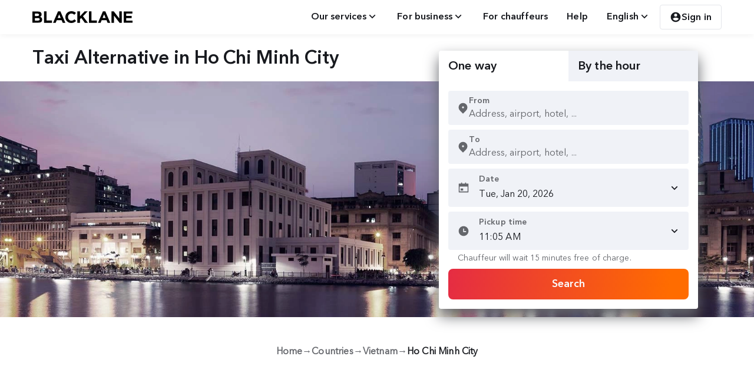

--- FILE ---
content_type: text/html; charset=utf-8
request_url: https://www.blacklane.com/en/countries/vietnam/ho-chi-minh-city/
body_size: 29816
content:
<!DOCTYPE html><html lang="en"><head><title data-next-head="">Safe and Reliable Ho Chi Minh City Taxi Alternative | Blacklane</title><meta charSet="utf-8" data-next-head=""/><meta name="viewport" content="initial-scale=1.0, width=device-width" data-next-head=""/><meta name="description" content="Book a Blacklane car instead of hailing a Ho Chi Minh City taxi and get around the city safely, conveniently and at your leisure. Reserve your car online!" data-next-head=""/><meta name="apple-itunes-app" content="app-id=524123600" data-next-head=""/><meta name="google-play-app" content="app-id=com.blacklane.passenger" data-next-head=""/><meta name="msApplication-ID" content="82a23635-5bd9-df11-a844-00237de2db9e" data-next-head=""/><meta name="msApplication-PackageFamilyName" content="facebook_9wzdncrfhv5g" data-next-head=""/><link rel="apple-touch-icon" href="https://images.ctfassets.net/ov8o7v78mnye/5osRyoFeOONRncGeANeMU9/084cbc13c36c081ba6885174cda0ccba/App_icon_App_button.png" data-next-head=""/><link rel="android-touch-icon" href="https://images.ctfassets.net/ov8o7v78mnye/5osRyoFeOONRncGeANeMU9/084cbc13c36c081ba6885174cda0ccba/App_icon_App_button.png" data-next-head=""/><link rel="windows-touch-icon" href="https://images.ctfassets.net/ov8o7v78mnye/5osRyoFeOONRncGeANeMU9/084cbc13c36c081ba6885174cda0ccba/App_icon_App_button.png" data-next-head=""/><link rel="canonical" href="https://www.blacklane.com/en/countries/vietnam/ho-chi-minh-city/" data-next-head=""/><link rel="alternate" hrefLang="x-default" href="https://www.blacklane.com/en/countries/vietnam/ho-chi-minh-city/" data-next-head=""/><link rel="alternate" hrefLang="en" href="https://www.blacklane.com/en/countries/vietnam/ho-chi-minh-city/" data-next-head=""/><link rel="alternate" hrefLang="de" href="https://www.blacklane.com/de/countries/vietnam/ho-chi-minh-stadt/" data-next-head=""/><link rel="alternate" hrefLang="fr" href="https://www.blacklane.com/fr/countries/vietnam/ho-chi-minh-ville/" data-next-head=""/><link rel="alternate" hrefLang="zh" href="https://www.blacklane.com/zh/countries/vietnam/ho-chi-minh-city/" data-next-head=""/><link rel="alternate" hrefLang="es" href="https://www.blacklane.com/es/countries/vietnam/ho-chi-minh-city/" data-next-head=""/><link rel="alternate" hrefLang="ja" href="https://www.blacklane.com/ja/countries/vietnam/ho-chi-minh-city/" data-next-head=""/><link rel="apple-touch-icon" sizes="180x180" href="https://static.blacklane.com/seo/_next/static/images/apple-touch-icon-2abab8d008e30f08aee704c017b0e3d3.png" data-next-head=""/><link rel="mask-icon" href="[data-uri]" color="#FF4C00" data-next-head=""/><meta name="msapplication-TileColor" content="#FF4C00" data-next-head=""/><meta name="msapplication-config" content="{&quot;browserconfig&quot;:{&quot;msapplication&quot;:[{&quot;tile&quot;:[{&quot;square150x150logo&quot;:[{&quot;$&quot;:{&quot;src&quot;:&quot;/static/mstile-150x150.png&quot;}}],&quot;square310x310logo&quot;:[{&quot;$&quot;:{&quot;src&quot;:&quot;/static/mstile-310x310.png&quot;}}],&quot;TileColor&quot;:[&quot;#ffffff&quot;]}]}]}}" data-next-head=""/><meta name="theme-color" content="#fff" data-next-head=""/><link rel="icon" type="image/png" sizes="32x32" href="[data-uri]" data-next-head=""/><link rel="icon" type="image/png" sizes="16x16" href="[data-uri]" data-next-head=""/><link rel="shortcut icon" href="https://static.blacklane.com/seo/_next/static/images/favicon-a15a5cc9cd7ac293c6ecee206a19b341.ico" data-next-head=""/><link rel="manifest" href="/manifest.json" data-next-head=""/><link rel="preload" href="https://static.blacklane.com/public/fonts/AvenirNextLTPro-Regular.woff2" as="font" type="font/woff2" crossorigin="anonymous"/><link rel="preload" href="https://static.blacklane.com/public/fonts/AvenirNextLTPro-Demi.woff2" as="font" type="font/woff2" crossorigin="anonymous"/><script id="enhanced-consent-mode" data-cookieconsent="ignore">
                (function () {
                  window.dataLayer = window.dataLayer || [];
                  window.uetq = window.uetq || [];
                  
                  function gtag() {
                    dataLayer.push(arguments);
                  }
                  
                  // Helper: read gcm values from localStorage > ucData
                  function getGCMValue(key) {
                    try {
                      const raw = localStorage.getItem('ucData');
                      if (!raw) return null;
                      const parsed = JSON.parse(raw);
                      const gcm = parsed?.gcm;
                      if (!gcm || typeof gcm[key] === 'undefined') return null;
                      const val = gcm[key];
                      return val === 'granted' || val === true ? 'granted' : 'denied';
                    } catch (e) {
                      return null;
                    }
                  }
                  
                  // Dynamic values from ucData or fallback
                  const ad_storage = getGCMValue('adStorage');
                  const ad_user_data = getGCMValue('adUserData');
                  const ad_personalization = getGCMValue('adPersonalization');
                  const analytics_storage = getGCMValue('analyticsStorage');
                  
                  // Apply US-specific default
                  gtag('consent', 'default', {
                    ad_storage: ad_storage || 'granted',
                    ad_user_data: ad_user_data || 'granted',
                    ad_personalization: ad_personalization || 'granted',
                    analytics_storage: analytics_storage || 'granted',
                    region: 'US',
                    wait_for_update: 2000
                  });
                  
                  // Apply global fallback (non-US)
                  gtag('consent', 'default', {
                    ad_storage: ad_storage || 'denied',
                    ad_user_data: ad_user_data || 'denied',
                    ad_personalization: ad_personalization || 'denied',
                    analytics_storage: analytics_storage || 'denied',
                    wait_for_update: 2000
                  });
                  
                  // Microsoft Ads Consent (based on same ad_storage value)
                  window.uetq.push('consent', 'default', {
                    ad_storage: ad_storage || 'denied'
                  });
                  
                  // Set additional gtag configurations
                  gtag('set', 'ads_data_redaction', true);
                  gtag('set', 'url_passthrough', true);
                })();
              </script><script>
              window.addEventListener('bl_uc_init', () => {
                window.isUsercentricsInitialized = true
              })
            </script><link data-next-font="" rel="preconnect" href="/" crossorigin="anonymous"/><link rel="preload" href="https://static.blacklane.com/seo/_next/static/css/aa0228e7bd0569c2.css" as="style"/><link rel="stylesheet" href="https://static.blacklane.com/seo/_next/static/css/aa0228e7bd0569c2.css" data-n-g=""/><link rel="preload" href="https://static.blacklane.com/seo/_next/static/css/c97fa2f27af16092.css" as="style"/><link rel="stylesheet" href="https://static.blacklane.com/seo/_next/static/css/c97fa2f27af16092.css" data-n-p=""/><link rel="preload" href="https://static.blacklane.com/seo/_next/static/css/34ff68b25f7d380a.css" as="style"/><link rel="stylesheet" href="https://static.blacklane.com/seo/_next/static/css/34ff68b25f7d380a.css" data-n-p=""/><link rel="preload" href="https://static.blacklane.com/seo/_next/static/css/857a2e3aa57b40f1.css" as="style"/><link rel="stylesheet" href="https://static.blacklane.com/seo/_next/static/css/857a2e3aa57b40f1.css" data-n-p=""/><noscript data-n-css=""></noscript><script defer="" nomodule="" src="https://static.blacklane.com/seo/_next/static/chunks/polyfills-42372ed130431b0a.js"></script><script id="usercentrics-cmp" src="https://web.cmp.usercentrics.eu/ui/loader.js" data-ruleset-id="D0JUImDXZ8MBNi" defer="" data-nscript="beforeInteractive"></script><script src="https://static.blacklane.com/seo/_next/static/chunks/webpack-86535ed2df415e15.js" defer=""></script><script src="https://static.blacklane.com/seo/_next/static/chunks/framework-f00fddb9800f9292.js" defer=""></script><script src="https://static.blacklane.com/seo/_next/static/chunks/main-ddd087a30b7f97e1.js" defer=""></script><script src="https://static.blacklane.com/seo/_next/static/chunks/pages/_app-1f865c67d5c739b6.js" defer=""></script><script src="https://static.blacklane.com/seo/_next/static/chunks/070fd1b5-3319c8eb1c4d4113.js" defer=""></script><script src="https://static.blacklane.com/seo/_next/static/chunks/9300-f5f6f5d7e1585c35.js" defer=""></script><script src="https://static.blacklane.com/seo/_next/static/chunks/468-d5cf6784a0229dcf.js" defer=""></script><script src="https://static.blacklane.com/seo/_next/static/chunks/7514-b098346acd6de9a5.js" defer=""></script><script src="https://static.blacklane.com/seo/_next/static/chunks/8434-ea18faf53c0a626f.js" defer=""></script><script src="https://static.blacklane.com/seo/_next/static/chunks/6243-4670be69974e0029.js" defer=""></script><script src="https://static.blacklane.com/seo/_next/static/chunks/1429-64ebe8eea6496404.js" defer=""></script><script src="https://static.blacklane.com/seo/_next/static/chunks/2749-0b2b9711dbaad4ca.js" defer=""></script><script src="https://static.blacklane.com/seo/_next/static/chunks/6448-c7f2766982a06891.js" defer=""></script><script src="https://static.blacklane.com/seo/_next/static/chunks/pages/%5B%5B...path%5D%5D-f1e3127319961552.js" defer=""></script><script src="https://static.blacklane.com/seo/_next/static/web-static.3f57ecf/_buildManifest.js" defer=""></script><script src="https://static.blacklane.com/seo/_next/static/web-static.3f57ecf/_ssgManifest.js" defer=""></script></head><body><div id="__next"><div class="Toast_container__pxhw6" data-visible="false" data-testid="toast" role="presentation" aria-live="polite" aria-atomic="true"><div data-testid="content" class="Toast_content__VacxS"></div><button class="Toast_closeButton__vpY5p" aria-label="close"><svg aria-hidden="true" class="remixicon-icon " width="24" height="24" fill="currentColor" viewBox="0 0 24 24"><path d="M12 10.586l4.95-4.95 1.414 1.414-4.95 4.95 4.95 4.95-1.414 1.414-4.95-4.95-4.95 4.95-1.414-1.414 4.95-4.95-4.95-4.95L7.05 5.636z"></path></svg></button></div><div class="BannerContainer_container__ORcX3"></div><div class="Layout_root__gL_Jg"><header><section class="container_container__Hg69a Header_container__Go7uh"><a class="blacklane-logo_blacklaneLogoLink__Beb6w" href="/en/"><img class="blacklane-logo_blacklaneLogo__IhtQX" src="[data-uri]" alt="Blacklane Logo"/><span class="sr-only" lang="en">Blacklane: Upgrade Your Travels</span></a><div id="header-middle-content" class="Header_middleContent__zCX55"></div><div class="Header_menu__pn9RF"><button role="menuitem" href="#" id="radix-:R67id6:" aria-haspopup="menu" aria-expanded="false" data-state="closed" tabindex="0" class="Button_button__ad2qX Button_variant-tertiary__r70m2 Button_size-small__64FmR" type="button"><span class="Button_text__1T_Xq" data-testid="text"><div class="HeaderDropdown_headerDropdownButton__Uv45o">Our services<svg role="img" aria-label="Icon/angle-down" class="remixicon-icon Icon_linkDefault__C_4QD" width="20px" height="20px" fill="currentColor" viewBox="0 0 24 24"><path d="M12 13.172l4.95-4.95 1.414 1.414L12 16 5.636 9.636 7.05 8.222z"></path></svg></div></span></button><button role="menuitem" href="#" id="radix-:Ra7id6:" aria-haspopup="menu" aria-expanded="false" data-state="closed" tabindex="0" class="Button_button__ad2qX Button_variant-tertiary__r70m2 Button_size-small__64FmR" type="button"><span class="Button_text__1T_Xq" data-testid="text"><div class="HeaderDropdown_headerDropdownButton__Uv45o">For business<svg role="img" aria-label="Icon/angle-down" class="remixicon-icon Icon_linkDefault__C_4QD" width="20px" height="20px" fill="currentColor" viewBox="0 0 24 24"><path d="M12 13.172l4.95-4.95 1.414 1.414L12 16 5.636 9.636 7.05 8.222z"></path></svg></div></span></button><a type="link" role="menuitem" href="/en/partners/" target="_self" rel="noreferrer" class="Button_link__0vfLB Header_menuLink__7qf1_"><span class="Button_linkContent__Wcz2d">For chauffeurs</span></a><a type="link" role="menuitem" href="/en/help/" target="_self" rel="noreferrer" class="Button_link__0vfLB Header_menuLink__7qf1_"><span class="Button_linkContent__Wcz2d">Help</span></a><button role="menuitem" href="#" id="radix-:Rfid6:" aria-haspopup="menu" aria-expanded="false" data-state="closed" tabindex="0" class="Button_button__ad2qX Button_variant-tertiary__r70m2 Button_size-small__64FmR" type="button"><span class="Button_text__1T_Xq" data-testid="text"><div class="HeaderDropdown_headerDropdownButton__Uv45o">English<svg role="img" aria-label="Icon/angle-down" class="remixicon-icon Icon_linkDefault__C_4QD" width="20px" height="20px" fill="currentColor" viewBox="0 0 24 24"><path d="M12 13.172l4.95-4.95 1.414 1.414L12 16 5.636 9.636 7.05 8.222z"></path></svg></div></span></button><button data-test="signin-button" class="UserDropdown_headerButton__PUIcj"><svg role="img" aria-label="Icon/account" class="remixicon-icon Icon_linkDefault__C_4QD" width="20px" height="20px" fill="currentColor" viewBox="0 0 24 24"><path d="M12 2c5.52 0 10 4.48 10 10s-4.48 10-10 10S2 17.52 2 12 6.48 2 12 2zM6.023 15.416C7.491 17.606 9.695 19 12.16 19c2.464 0 4.669-1.393 6.136-3.584A8.968 8.968 0 0 0 12.16 13a8.968 8.968 0 0 0-6.137 2.416zM12 11a3 3 0 1 0 0-6 3 3 0 0 0 0 6z"></path></svg>Sign in</button></div></section></header><main role="main"><div class="hero_hero__LZxo9" id="4sqa8ynjmtitn94imqbipc"><section class="container_container__Hg69a hero_contentContainer__6Htpl"><h1 class="hero_heading__a_34_ h3">Taxi Alternative in Ho Chi Minh City</h1></section><div class="full-size-background_fullSizeImageContainer__Pnghu hero_fullSizeBackgroundContainer__ZklgX" style="--desktop-aspect-ratio:3.7"><picture><source srcSet="//images.ctfassets.net/ov8o7v78mnye/23JQeAHWXima2Kys2wuksC/7a41da6898453759348954b51c14e551/ho_chi_minh_city.jpg?w=600&amp;h=350&amp;fit=fill&amp;f=center&amp;q=95&amp;fm=webp" media="(max-width: 480px)" type="image/webp"/><source srcSet="//images.ctfassets.net/ov8o7v78mnye/23JQeAHWXima2Kys2wuksC/7a41da6898453759348954b51c14e551/ho_chi_minh_city.jpg?w=768&amp;h=370&amp;fit=fill&amp;f=center&amp;q=95&amp;fm=webp" media="(max-width: 768px)" type="image/webp"/><source srcSet="//images.ctfassets.net/ov8o7v78mnye/23JQeAHWXima2Kys2wuksC/7a41da6898453759348954b51c14e551/ho_chi_minh_city.jpg?fit=fill&amp;q=95&amp;fm=webp" media="(max-width: 1024px)" type="image/webp"/><source srcSet="//images.ctfassets.net/ov8o7v78mnye/23JQeAHWXima2Kys2wuksC/7a41da6898453759348954b51c14e551/ho_chi_minh_city.jpg?fit=fill&amp;q=95&amp;fm=webp" media="(max-width: 1980px)" type="image/webp"/><source srcSet="//images.ctfassets.net/ov8o7v78mnye/23JQeAHWXima2Kys2wuksC/7a41da6898453759348954b51c14e551/ho_chi_minh_city.jpg?fit=fill&amp;q=95&amp;fm=webp" media="(min-width: 1980px)" type="image/webp"/><img class="full-size-background_fullSizeImage__Q98GM heroImage hero_fullSizeBackground__24Iyg full-size-background_verticalShrinkSize__mygi8" loading="eager" src="//images.ctfassets.net/ov8o7v78mnye/23JQeAHWXima2Kys2wuksC/7a41da6898453759348954b51c14e551/ho_chi_minh_city.jpg?fit=fill&amp;q=95&amp;fm=webp" alt="A waterfront vision of Ho Chi Minh City during the low light of either dusk or dawn."/></picture></div><div class="hero_bookingWidgetContainer__4f6d8"><div id="bookingWidget" data-testid="booking-widget" data-rwt-vertical="false" class="rwt__tabs bookingWidget_bookingWidgetContainer__k3Ady"><div role="tablist" aria-orientation="" class="rwt__tablist bookingWidget_bookingWidgetTabs__cnn2i"><button data-testid="booking-widget-tab" data-tracking="transferTab" id="transferTab-tab" selection="[object Object]" role="tab" aria-selected="true" aria-controls="transferTab" tabindex="0" class="rwt__tab bookingWidget_bookingWidgetTab__1C5mN">One way</button><button data-testid="booking-widget-tab" data-tracking="hourlyTab" id="hourlyTab-tab" selection="[object Object]" role="tab" aria-selected="false" aria-controls="hourlyTab" tabindex="-1" class="rwt__tab bookingWidget_bookingWidgetTab__1C5mN bookingWidget_bookingWidgetTabUnselected__009_q">By the hour</button></div><div selection="[object Object]" id="transferTab" role="tabpanel" aria-expanded="true" aria-hidden="false" aria-labelledby="transferTab-tab" class="rwt__tabpanel "><form autoComplete="off" class="bookingWidget_bookingWidgetForm__JXySe" role="search" id="transferForm" data-testid="transfer-form" data-tracking="transferForm"><div class="bookingWidget_bookingWidgetInputContainer__RfOGC" data-testid="transfer-pickup-input"><style data-emotion="css b62m3t-container">.css-b62m3t-container{position:relative;box-sizing:border-box;}</style><div class="css-b62m3t-container" id="fromTransfer"><style data-emotion="css 7pg0cj-a11yText">.css-7pg0cj-a11yText{z-index:9999;border:0;clip:rect(1px, 1px, 1px, 1px);height:1px;width:1px;position:absolute;overflow:hidden;padding:0;white-space:nowrap;}</style><span id="react-select-763-live-region" class="css-7pg0cj-a11yText"></span><span aria-live="polite" aria-atomic="false" aria-relevant="additions text" role="log" class="css-7pg0cj-a11yText"></span><div class="Control_control__541CZ"><div class="Control_iconWrapper__xDPUs"><svg class="remixicon-icon SelectAddress_addressIcon__redJx" aria-label="icon/location" width="20" height="20" fill="#181a1f" viewBox="0 0 24 24"><path d="M18.364 17.364L12 23.728l-6.364-6.364a9 9 0 1 1 12.728 0zM12 13a2 2 0 1 0 0-4 2 2 0 0 0 0 4z"></path></svg></div><div class="Control_valueWrapper__lQxbD"><span class="Typography_FootnoteBoldResponsive__227Lf Typography_defaultTypographyColor__YZJty Control_label__e9feu">From</span><div class="Control_children__CH3DO"><style data-emotion="css 8akrpk">.css-8akrpk{-webkit-align-items:center;-webkit-box-align:center;-ms-flex-align:center;align-items:center;display:grid;-webkit-flex:1;-ms-flex:1;flex:1;-webkit-box-flex-wrap:wrap;-webkit-flex-wrap:wrap;-ms-flex-wrap:wrap;flex-wrap:wrap;-webkit-overflow-scrolling:touch;position:relative;overflow:hidden;padding:0;box-sizing:border-box;}</style><div class="ValueContainer_valueContainer__TDJTB css-8akrpk"><div class="ValueContainer_value__qhT9d" data-testid="select-value-container"><style data-emotion="css zab7kb-placeholder">.css-zab7kb-placeholder{grid-area:1/1/2/3;color:#64666b;margin-left:2px;margin-right:2px;box-sizing:border-box;position:absolute;margin:0;z-index:0;}</style><div class="css-zab7kb-placeholder" id="react-select-763-placeholder">Address, airport, hotel, ...</div><style data-emotion="css 1tnqcp4">.css-1tnqcp4{visibility:visible;-webkit-flex:1 1 auto;-ms-flex:1 1 auto;flex:1 1 auto;display:-webkit-box;display:-webkit-flex;display:-ms-flexbox;display:flex;grid-area:1/1/2/3;grid-template-columns:0 min-content;margin:0;padding-bottom:2px;padding-top:2px;color:hsl(0, 0%, 20%);box-sizing:border-box;padding:0;}.css-1tnqcp4:after{content:attr(data-value) " ";visibility:hidden;white-space:pre;grid-area:1/2;font:inherit;min-width:2px;border:0;margin:0;outline:0;padding:0;}</style><div class="css-1tnqcp4" data-value=""><input class="" style="label:input;color:inherit;background:0;opacity:1;width:100%;grid-area:1 / 2;font:inherit;min-width:2px;border:0;margin:0;outline:0;padding:0" autoCapitalize="none" autoComplete="off" autoCorrect="off" id="react-select-763-input" spellcheck="false" tabindex="0" type="text" aria-autocomplete="list" aria-expanded="false" aria-haspopup="true" aria-label="From" role="combobox" aria-activedescendant="" aria-describedby="react-select-763-placeholder" value=""/></div></div></div><style data-emotion="css 5k08t0">.css-5k08t0{-webkit-align-items:center;-webkit-box-align:center;-ms-flex-align:center;align-items:center;-webkit-align-self:stretch;-ms-flex-item-align:stretch;align-self:stretch;display:-webkit-box;display:-webkit-flex;display:-ms-flexbox;display:flex;-webkit-flex-shrink:0;-ms-flex-negative:0;flex-shrink:0;box-sizing:border-box;gap:16px;}</style><div class="css-5k08t0"></div></div></div></div><input name="pickup" type="hidden" value=""/></div></div><div class="bookingWidget_bookingWidgetInputContainer__RfOGC" data-testid="transfer-dropoff-input"><style data-emotion="css b62m3t-container">.css-b62m3t-container{position:relative;box-sizing:border-box;}</style><div class="css-b62m3t-container" id="toTransfer"><style data-emotion="css 7pg0cj-a11yText">.css-7pg0cj-a11yText{z-index:9999;border:0;clip:rect(1px, 1px, 1px, 1px);height:1px;width:1px;position:absolute;overflow:hidden;padding:0;white-space:nowrap;}</style><span id="react-select-764-live-region" class="css-7pg0cj-a11yText"></span><span aria-live="polite" aria-atomic="false" aria-relevant="additions text" role="log" class="css-7pg0cj-a11yText"></span><div class="Control_control__541CZ"><div class="Control_iconWrapper__xDPUs"><svg class="remixicon-icon SelectAddress_addressIcon__redJx" aria-label="icon/location" width="20" height="20" fill="#181a1f" viewBox="0 0 24 24"><path d="M18.364 17.364L12 23.728l-6.364-6.364a9 9 0 1 1 12.728 0zM12 13a2 2 0 1 0 0-4 2 2 0 0 0 0 4z"></path></svg></div><div class="Control_valueWrapper__lQxbD"><span class="Typography_FootnoteBoldResponsive__227Lf Typography_defaultTypographyColor__YZJty Control_label__e9feu">To</span><div class="Control_children__CH3DO"><style data-emotion="css 8akrpk">.css-8akrpk{-webkit-align-items:center;-webkit-box-align:center;-ms-flex-align:center;align-items:center;display:grid;-webkit-flex:1;-ms-flex:1;flex:1;-webkit-box-flex-wrap:wrap;-webkit-flex-wrap:wrap;-ms-flex-wrap:wrap;flex-wrap:wrap;-webkit-overflow-scrolling:touch;position:relative;overflow:hidden;padding:0;box-sizing:border-box;}</style><div class="ValueContainer_valueContainer__TDJTB css-8akrpk"><div class="ValueContainer_value__qhT9d" data-testid="select-value-container"><style data-emotion="css zab7kb-placeholder">.css-zab7kb-placeholder{grid-area:1/1/2/3;color:#64666b;margin-left:2px;margin-right:2px;box-sizing:border-box;position:absolute;margin:0;z-index:0;}</style><div class="css-zab7kb-placeholder" id="react-select-764-placeholder">Address, airport, hotel, ...</div><style data-emotion="css 1tnqcp4">.css-1tnqcp4{visibility:visible;-webkit-flex:1 1 auto;-ms-flex:1 1 auto;flex:1 1 auto;display:-webkit-box;display:-webkit-flex;display:-ms-flexbox;display:flex;grid-area:1/1/2/3;grid-template-columns:0 min-content;margin:0;padding-bottom:2px;padding-top:2px;color:hsl(0, 0%, 20%);box-sizing:border-box;padding:0;}.css-1tnqcp4:after{content:attr(data-value) " ";visibility:hidden;white-space:pre;grid-area:1/2;font:inherit;min-width:2px;border:0;margin:0;outline:0;padding:0;}</style><div class="css-1tnqcp4" data-value=""><input class="" style="label:input;color:inherit;background:0;opacity:1;width:100%;grid-area:1 / 2;font:inherit;min-width:2px;border:0;margin:0;outline:0;padding:0" autoCapitalize="none" autoComplete="off" autoCorrect="off" id="react-select-764-input" spellcheck="false" tabindex="0" type="text" aria-autocomplete="list" aria-expanded="false" aria-haspopup="true" aria-label="To" role="combobox" aria-activedescendant="" aria-describedby="react-select-764-placeholder" value=""/></div></div></div><style data-emotion="css 5k08t0">.css-5k08t0{-webkit-align-items:center;-webkit-box-align:center;-ms-flex-align:center;align-items:center;-webkit-align-self:stretch;-ms-flex-item-align:stretch;align-self:stretch;display:-webkit-box;display:-webkit-flex;display:-ms-flexbox;display:flex;-webkit-flex-shrink:0;-ms-flex-negative:0;flex-shrink:0;box-sizing:border-box;gap:16px;}</style><div class="css-5k08t0"></div></div></div></div><input name="dropoff" type="hidden" value=""/></div></div><div data-tracking="date" class="Datepicker_datepickerContainer__zh4Pb bookingWidget_bookingWidgetInputContainer__RfOGC"><div><div class="input_container__9UNLh" id="eTj5EMw5MV-input-container"><div class="input_labelAndInput__9dT1R"><input readonly="" autoComplete="off" class="input_input__QcTuu input_trailingIconInput__Enuhr" id="eTj5EMw5MV-input" name="no-data" type="text" data-tracking="dateSelectedValue" data-testid="date-picker-input" placeholder="Please select a date" aria-label="Please select a pickup date" value="Tue, Jan 20, 2026"/><label for="eTj5EMw5MV-input" class="input_inputLabel__QLE6o input_trailingIconLabel__yHCwx">Date</label><span class="input_trailingIconSpan__3Clzw input_iconSpan__xRyHI"><svg role="img" aria-label="Icon/calendar" class="remixicon-icon Icon_default__HbjGO" width="20px" height="20px" fill="currentColor" viewBox="0 0 24 24"><path d="M17 3h4a1 1 0 0 1 1 1v16a1 1 0 0 1-1 1H3a1 1 0 0 1-1-1V4a1 1 0 0 1 1-1h4V1h2v2h6V1h2v2zM4 9v10h16V9H4zm2 4h5v4H6v-4z"></path></svg></span><span class="input_iconRight__Md6_P input_iconSpan__xRyHI"><svg role="img" aria-label="Icon/angle-down" class="remixicon-icon Icon_linkDefault__C_4QD" width="20px" height="20px" fill="currentColor" viewBox="0 0 24 24"><path d="M12 13.172l4.95-4.95 1.414 1.414L12 16 5.636 9.636 7.05 8.222z"></path></svg></span></div></div></div><input autoComplete="off" readonly="" aria-hidden="true" name="at_date" type="date" style="display:none" hidden="" value="2026-01-20"/></div><div class="input_container__9UNLh bookingWidget_bookingWidgetInputContainer__RfOGC"><div class="input_labelAndInput__9dT1R"><label class="input_inputLabel__QLE6o input_trailingIconLabel__yHCwx Timepicker_mobileHide__LlaZk">Time</label><span class="input_iconSpan__xRyHI input_trailingIconSpan__3Clzw"><svg role="img" aria-label="Icon/time" class="remixicon-icon Icon_default__HbjGO" width="20px" height="20px" fill="currentColor" viewBox="0 0 24 24"><path d="M12 22C6.477 22 2 17.523 2 12S6.477 2 12 2s10 4.477 10 10-4.477 10-10 10zm1-10V7h-2v7h6v-2h-4z"></path></svg></span><div class="Timepicker_desktopHide__hvQ_c"><label id="timeTransfer-label" for="timeTransfer" class="input_trailingIconLabel__yHCwx input_inputLabel__QLE6o">Time</label><input autoComplete="off" data-tracking="timeTransfer" name="at_time" type="time" id="timeTransfer" class="input_input__QcTuu input_trailingIconInput__Enuhr Timepicker_mobile__rIuTa" value="11:05"/></div><div class="input_input__QcTuu input_trailingIconInput__Enuhr Timepicker_desktop__VSYok"><select id="timeTransfer.mobile" aria-label="Hour" autoComplete="off" class="Timepicker_dropdown__wAmi5" data-tracking="timeHourSelect"><option value="0">00</option><option value="1">01</option><option value="2">02</option><option value="3">03</option><option value="4">04</option><option value="5">05</option><option value="6">06</option><option value="7">07</option><option value="8">08</option><option value="9">09</option><option value="10">10</option><option value="11" selected="">11</option><option value="12">12</option><option value="13">13</option><option value="14">14</option><option value="15">15</option><option value="16">16</option><option value="17">17</option><option value="18">18</option><option value="19">19</option><option value="20">20</option><option value="21">21</option><option value="22">22</option><option value="23">23</option></select><p class="Timepicker_dropdownDivider__rqrWl subtitle">:</p><select aria-label="Minute" autoComplete="off" class="Timepicker_dropdown__wAmi5" data-tracking="timeMinuteSelect"><option value="0">00</option><option value="5" selected="">05</option><option value="10">10</option><option value="15">15</option><option value="20">20</option><option value="25">25</option><option value="30">30</option><option value="35">35</option><option value="40">40</option><option value="45">45</option><option value="50">50</option><option value="55">55</option></select></div></div><small class="Timepicker_hintText__eyXvK">Chauffeur will wait 15 minutes free of charge.</small></div><button data-tracking="submitButtonTransfer" data-testid="button-submit-transfer" class="Button_button__ad2qX Button_variant-primary__wWjS1 Button_size-large__ZY4rH bookingWidget_searchButton__YL5cI" tabindex="0" type="submit"><span class="Button_text__1T_Xq" data-testid="text">Search</span></button></form></div><div selection="[object Object]" id="hourlyTab" role="tabpanel" aria-expanded="false" aria-hidden="true" aria-labelledby="hourlyTab-tab" hidden="" class="rwt__tabpanel "><form autoComplete="off" class="bookingWidget_bookingWidgetForm__JXySe" role="search" id="hourlyForm" data-testid="hourly-form" data-tracking="hourlyForm"><div class="bookingWidget_bookingWidgetInputContainer__RfOGC" data-testid="hourly-pickup-input"><style data-emotion="css b62m3t-container">.css-b62m3t-container{position:relative;box-sizing:border-box;}</style><div class="css-b62m3t-container" id="fromHourly"><style data-emotion="css 7pg0cj-a11yText">.css-7pg0cj-a11yText{z-index:9999;border:0;clip:rect(1px, 1px, 1px, 1px);height:1px;width:1px;position:absolute;overflow:hidden;padding:0;white-space:nowrap;}</style><span id="react-select-765-live-region" class="css-7pg0cj-a11yText"></span><span aria-live="polite" aria-atomic="false" aria-relevant="additions text" role="log" class="css-7pg0cj-a11yText"></span><div class="Control_control__541CZ"><div class="Control_iconWrapper__xDPUs"><svg class="remixicon-icon SelectAddress_addressIcon__redJx" aria-label="icon/location" width="20" height="20" fill="#181a1f" viewBox="0 0 24 24"><path d="M18.364 17.364L12 23.728l-6.364-6.364a9 9 0 1 1 12.728 0zM12 13a2 2 0 1 0 0-4 2 2 0 0 0 0 4z"></path></svg></div><div class="Control_valueWrapper__lQxbD"><span class="Typography_FootnoteBoldResponsive__227Lf Typography_defaultTypographyColor__YZJty Control_label__e9feu">From</span><div class="Control_children__CH3DO"><style data-emotion="css 8akrpk">.css-8akrpk{-webkit-align-items:center;-webkit-box-align:center;-ms-flex-align:center;align-items:center;display:grid;-webkit-flex:1;-ms-flex:1;flex:1;-webkit-box-flex-wrap:wrap;-webkit-flex-wrap:wrap;-ms-flex-wrap:wrap;flex-wrap:wrap;-webkit-overflow-scrolling:touch;position:relative;overflow:hidden;padding:0;box-sizing:border-box;}</style><div class="ValueContainer_valueContainer__TDJTB css-8akrpk"><div class="ValueContainer_value__qhT9d" data-testid="select-value-container"><style data-emotion="css zab7kb-placeholder">.css-zab7kb-placeholder{grid-area:1/1/2/3;color:#64666b;margin-left:2px;margin-right:2px;box-sizing:border-box;position:absolute;margin:0;z-index:0;}</style><div class="css-zab7kb-placeholder" id="react-select-765-placeholder">Address, airport, hotel, ...</div><style data-emotion="css 1tnqcp4">.css-1tnqcp4{visibility:visible;-webkit-flex:1 1 auto;-ms-flex:1 1 auto;flex:1 1 auto;display:-webkit-box;display:-webkit-flex;display:-ms-flexbox;display:flex;grid-area:1/1/2/3;grid-template-columns:0 min-content;margin:0;padding-bottom:2px;padding-top:2px;color:hsl(0, 0%, 20%);box-sizing:border-box;padding:0;}.css-1tnqcp4:after{content:attr(data-value) " ";visibility:hidden;white-space:pre;grid-area:1/2;font:inherit;min-width:2px;border:0;margin:0;outline:0;padding:0;}</style><div class="css-1tnqcp4" data-value=""><input class="" style="label:input;color:inherit;background:0;opacity:1;width:100%;grid-area:1 / 2;font:inherit;min-width:2px;border:0;margin:0;outline:0;padding:0" autoCapitalize="none" autoComplete="off" autoCorrect="off" id="react-select-765-input" spellcheck="false" tabindex="0" type="text" aria-autocomplete="list" aria-expanded="false" aria-haspopup="true" aria-label="From" role="combobox" aria-activedescendant="" aria-describedby="react-select-765-placeholder" value=""/></div></div></div><style data-emotion="css 5k08t0">.css-5k08t0{-webkit-align-items:center;-webkit-box-align:center;-ms-flex-align:center;align-items:center;-webkit-align-self:stretch;-ms-flex-item-align:stretch;align-self:stretch;display:-webkit-box;display:-webkit-flex;display:-ms-flexbox;display:flex;-webkit-flex-shrink:0;-ms-flex-negative:0;flex-shrink:0;box-sizing:border-box;gap:16px;}</style><div class="css-5k08t0"></div></div></div></div><input name="pickup" type="hidden" value=""/></div></div><div class="bookingWidget_bookingWidgetInputContainer__RfOGC" data-testid="duration"><style data-emotion="css b62m3t-container">.css-b62m3t-container{position:relative;box-sizing:border-box;}</style><div class="css-b62m3t-container" id="duration"><style data-emotion="css 7pg0cj-a11yText">.css-7pg0cj-a11yText{z-index:9999;border:0;clip:rect(1px, 1px, 1px, 1px);height:1px;width:1px;position:absolute;overflow:hidden;padding:0;white-space:nowrap;}</style><span id="react-select-766-live-region" class="css-7pg0cj-a11yText"></span><span aria-live="polite" aria-atomic="false" aria-relevant="additions text" role="log" class="css-7pg0cj-a11yText"></span><div class="Control_control__541CZ"><div class="Control_iconWrapper__xDPUs"><svg role="img" aria-label="Icon/timer" class="remixicon-icon Icon_default__HbjGO" width="20" height="20" fill="currentColor" viewBox="0 0 24 24"><path d="M12 2c5.52 0 10 4.48 10 10s-4.48 10-10 10S2 17.52 2 12 6.48 2 12 2zm3.536 5.05L10.586 12 12 13.414l4.95-4.95-1.414-1.414z"></path></svg></div><div class="Control_valueWrapper__lQxbD"><span class="Typography_FootnoteBoldResponsive__227Lf Typography_defaultTypographyColor__YZJty Control_label__e9feu">Duration</span><div class="Control_children__CH3DO"><style data-emotion="css 8akrpk">.css-8akrpk{-webkit-align-items:center;-webkit-box-align:center;-ms-flex-align:center;align-items:center;display:grid;-webkit-flex:1;-ms-flex:1;flex:1;-webkit-box-flex-wrap:wrap;-webkit-flex-wrap:wrap;-ms-flex-wrap:wrap;flex-wrap:wrap;-webkit-overflow-scrolling:touch;position:relative;overflow:hidden;padding:0;box-sizing:border-box;}</style><div class="ValueContainer_valueContainer__TDJTB css-8akrpk"><div class="ValueContainer_value__qhT9d" data-testid="select-value-container"><style data-emotion="css 1gu5kac-singleValue">.css-1gu5kac-singleValue{grid-area:1/1/2/3;max-width:100%;overflow:hidden;text-overflow:ellipsis;white-space:nowrap;color:inherit;margin-left:2px;margin-right:2px;box-sizing:border-box;margin:0;}</style><div class="css-1gu5kac-singleValue">2 hours</div><style data-emotion="css 1hac4vs-dummyInput">.css-1hac4vs-dummyInput{background:0;border:0;caret-color:transparent;font-size:inherit;grid-area:1/1/2/3;outline:0;padding:0;width:1px;color:transparent;left:-100px;opacity:0;position:relative;-webkit-transform:scale(.01);-moz-transform:scale(.01);-ms-transform:scale(.01);transform:scale(.01);}</style><input id="react-select-766-input" tabindex="0" inputMode="none" aria-autocomplete="list" aria-expanded="false" aria-haspopup="true" aria-label="Duration" role="combobox" aria-activedescendant="" aria-readonly="true" class="css-1hac4vs-dummyInput" value=""/></div></div><style data-emotion="css 1wy0on6">.css-1wy0on6{-webkit-align-items:center;-webkit-box-align:center;-ms-flex-align:center;align-items:center;-webkit-align-self:stretch;-ms-flex-item-align:stretch;align-self:stretch;display:-webkit-box;display:-webkit-flex;display:-ms-flexbox;display:flex;-webkit-flex-shrink:0;-ms-flex-negative:0;flex-shrink:0;box-sizing:border-box;}</style><div class="css-1wy0on6"><svg class="remixicon-icon DropdownIndicator_icon__k_cGR" width="20" height="20" fill="currentColor" viewBox="0 0 24 24"><path d="M12 13.172l4.95-4.95 1.414 1.414L12 16 5.636 9.636 7.05 8.222z"></path></svg></div></div></div></div><input name="duration" type="hidden" value="7200"/></div></div><div data-tracking="date" class="Datepicker_datepickerContainer__zh4Pb bookingWidget_bookingWidgetInputContainer__RfOGC"><div><div class="input_container__9UNLh" id="AUTG4JbBfg-input-container"><div class="input_labelAndInput__9dT1R"><input readonly="" autoComplete="off" class="input_input__QcTuu input_trailingIconInput__Enuhr" id="AUTG4JbBfg-input" name="no-data" type="text" data-tracking="dateSelectedValue" data-testid="date-picker-input" placeholder="Please select a date" aria-label="Please select a pickup date" value="Tue, Jan 20, 2026"/><label for="AUTG4JbBfg-input" class="input_inputLabel__QLE6o input_trailingIconLabel__yHCwx">Date</label><span class="input_trailingIconSpan__3Clzw input_iconSpan__xRyHI"><svg role="img" aria-label="Icon/calendar" class="remixicon-icon Icon_default__HbjGO" width="20px" height="20px" fill="currentColor" viewBox="0 0 24 24"><path d="M17 3h4a1 1 0 0 1 1 1v16a1 1 0 0 1-1 1H3a1 1 0 0 1-1-1V4a1 1 0 0 1 1-1h4V1h2v2h6V1h2v2zM4 9v10h16V9H4zm2 4h5v4H6v-4z"></path></svg></span><span class="input_iconRight__Md6_P input_iconSpan__xRyHI"><svg role="img" aria-label="Icon/angle-down" class="remixicon-icon Icon_linkDefault__C_4QD" width="20px" height="20px" fill="currentColor" viewBox="0 0 24 24"><path d="M12 13.172l4.95-4.95 1.414 1.414L12 16 5.636 9.636 7.05 8.222z"></path></svg></span></div></div></div><input autoComplete="off" readonly="" aria-hidden="true" name="at_date" type="date" style="display:none" hidden="" value="2026-01-20"/></div><div class="input_container__9UNLh bookingWidget_bookingWidgetInputContainer__RfOGC bookingWidget_hourlyTimeContainer__8jU9e"><div class="input_labelAndInput__9dT1R"><label class="input_inputLabel__QLE6o input_trailingIconLabel__yHCwx Timepicker_mobileHide__LlaZk">Time</label><span class="input_iconSpan__xRyHI input_trailingIconSpan__3Clzw"><svg role="img" aria-label="Icon/time" class="remixicon-icon Icon_default__HbjGO" width="20px" height="20px" fill="currentColor" viewBox="0 0 24 24"><path d="M12 22C6.477 22 2 17.523 2 12S6.477 2 12 2s10 4.477 10 10-4.477 10-10 10zm1-10V7h-2v7h6v-2h-4z"></path></svg></span><div class="Timepicker_desktopHide__hvQ_c"><label id="timeHourly-label" for="timeHourly" class="input_trailingIconLabel__yHCwx input_inputLabel__QLE6o">Time</label><input autoComplete="off" data-tracking="timeHourly" name="at_time" type="time" id="timeHourly" class="input_input__QcTuu input_trailingIconInput__Enuhr Timepicker_mobile__rIuTa" value="11:05"/></div><div class="input_input__QcTuu input_trailingIconInput__Enuhr Timepicker_desktop__VSYok"><select id="timeHourly.mobile" aria-label="Hour" autoComplete="off" class="Timepicker_dropdown__wAmi5" data-tracking="timeHourSelect"><option value="0">00</option><option value="1">01</option><option value="2">02</option><option value="3">03</option><option value="4">04</option><option value="5">05</option><option value="6">06</option><option value="7">07</option><option value="8">08</option><option value="9">09</option><option value="10">10</option><option value="11" selected="">11</option><option value="12">12</option><option value="13">13</option><option value="14">14</option><option value="15">15</option><option value="16">16</option><option value="17">17</option><option value="18">18</option><option value="19">19</option><option value="20">20</option><option value="21">21</option><option value="22">22</option><option value="23">23</option></select><p class="Timepicker_dropdownDivider__rqrWl subtitle">:</p><select aria-label="Minute" autoComplete="off" class="Timepicker_dropdown__wAmi5" data-tracking="timeMinuteSelect"><option value="0">00</option><option value="5" selected="">05</option><option value="10">10</option><option value="15">15</option><option value="20">20</option><option value="25">25</option><option value="30">30</option><option value="35">35</option><option value="40">40</option><option value="45">45</option><option value="50">50</option><option value="55">55</option></select></div></div></div><button data-tracking="submitButtonHourly" data-testid="button-submit-hourly" class="Button_button__ad2qX Button_variant-primary__wWjS1 Button_size-large__ZY4rH bookingWidget_searchButton__YL5cI" tabindex="0" type="submit"><span class="Button_text__1T_Xq" data-testid="text">Search</span></button></form></div></div></div></div><section class="container_container__Hg69a"><nav aria-label="Breadcrumb navigation" class="Breadcrumbs_breadcrumbs__kwzwm"><ol class="Breadcrumbs_list__TGb_h"><li class="Breadcrumbs_item__bElhP"><a href="/en/" class="Breadcrumbs_link__MnLh2">Home</a><span class="Breadcrumbs_separator__y_n3Q" aria-hidden="true">→</span></li><li class="Breadcrumbs_item__bElhP"><a href="/en/countries/" class="Breadcrumbs_link__MnLh2">Countries</a><span class="Breadcrumbs_separator__y_n3Q" aria-hidden="true">→</span></li><li class="Breadcrumbs_item__bElhP"><a href="/en/countries/vietnam/" class="Breadcrumbs_link__MnLh2">Vietnam</a><span class="Breadcrumbs_separator__y_n3Q" aria-hidden="true">→</span></li><li class="Breadcrumbs_item__bElhP"><span class="Breadcrumbs_current__tLWZE" aria-current="page">Ho Chi Minh City</span></li></ol></nav></section><div class="PageSection_aggregatedBenefitsSections__8NGPC"><section class="container_container__Hg69a BenefitsSection_container__owJKI PageSection_aggregatedBenefitsSection__lzkIP" id="benefits"><div class="ScrollableSection_content__UhiEK BenefitsSection_benefits__UCRwf ScrollableSection_mobile__vcJ7l" style="--total:3" role="region" aria-roledescription="carousel" aria-label="USP showcase"><div id="benefits-usp" class="BenefitsSection_benefit__Se31_" role="group" aria-roledescription="USP" aria-label="USP 1 of 3"><div class="BenefitsSection_benefitHeader__0spkX"><img class="BenefitsSection_benefitIcon__ZrATR" src="//images.ctfassets.net/ov8o7v78mnye/5QtTHIElvWnDJ6sh7zUxN/b718afe64dc81da83fcd1597856b73c5/plane-clock.svg" alt="Plane shape with a clock in the upper right." aria-hidden="true"/><h3 class="BenefitsSection_benefitTitle__qAy0M">Seamless airport travel </h3></div><p class="BenefitsSection_benefitContent__amhTp">Relax with 1 hour of complimentary wait time and flight tracking.</p></div><div id="benefits-usp-1" class="BenefitsSection_benefit__Se31_" role="group" aria-roledescription="USP" aria-label="USP 2 of 3"><div class="BenefitsSection_benefitHeader__0spkX"><img class="BenefitsSection_benefitIcon__ZrATR" src="//images.ctfassets.net/ov8o7v78mnye/XLMoJTwZGJslQWxeqNjQy/7bcd72bd173528846b626258c88f300d/currency__1_.svg" alt="A stack of money." aria-hidden="true"/><h3 class="BenefitsSection_benefitTitle__qAy0M">Competitive rates</h3></div><p class="BenefitsSection_benefitContent__amhTp">Access premium service at distance-based prices that are fair to you and our chauffeurs.</p></div><div id="benefits-usp-2" class="BenefitsSection_benefit__Se31_" role="group" aria-roledescription="USP" aria-label="USP 3 of 3"><div class="BenefitsSection_benefitHeader__0spkX"><img class="BenefitsSection_benefitIcon__ZrATR" src="//images.ctfassets.net/ov8o7v78mnye/2gUt2Ywe94RQTcajGHmG97/79558b3c62ec69f3ffe4b3fe61680b28/shield-check.svg" alt="An outline of a shield with a check mark in the middle." aria-hidden="true"/><h3 class="BenefitsSection_benefitTitle__qAy0M">Safety first</h3></div><p class="BenefitsSection_benefitContent__amhTp">Travel confidently knowing your safety is our top priority.  We handle every detail with care to make sure your journey is nothing short of exceptional.</p></div></div><div class="ScrollableSection_indicators__6FCFX BenefitsSection_indicators__teIqu" role="tablist" aria-label="Select USP"><button aria-controls="benefits-usp" aria-label="USP 1" class="ScrollableSection_indicator__0bkZE" role="tab" aria-selected="false" tabindex="-1"></button><button aria-controls="benefits-usp-1" aria-label="USP 2" class="ScrollableSection_indicator__0bkZE" role="tab" aria-selected="false" tabindex="-1"></button><button aria-controls="benefits-usp-2" aria-label="USP 3" class="ScrollableSection_indicator__0bkZE" role="tab" aria-selected="false" tabindex="-1"></button></div></section></div><section class="container_container__Hg69a OurServicesSection_container__Ub30U" id="3a7qtbqhcp4vpjqhe3mgci"><h2 class="Typography_H1Responsive__oV5xm Typography_defaultTypographyColor__YZJty OurServicesSection_title__Go_Ol">Taxi Alternative in Ho Chi Minh City</h2><div class="ScrollableSection_content__UhiEK OurServicesSection_services__4tvVO ScrollableSection_mobile__vcJ7l ScrollableSection_tablet__J345H" style="--total:3" role="region" aria-roledescription="carousel" aria-label="Services showcase"><article class="card_cardSeoItem__Y7cuI card_cardPanelItem__pSVFS OurServicesSection_service__02VwU" data-testid="card"><picture aria-label="Image"><source media="(max-width: 767px)" srcSet="//images.ctfassets.net/ov8o7v78mnye/1xv8PxddulRXQ0f6jOVtvA/111f3c04e1914ca77406f4a662d8ebdb/airport-transfer.svg?w=80&amp;h=80&amp;fit=fill&amp;q=90&amp;fm=webp" type="image/webp"/><source media="(max-width: 1279px)" srcSet="//images.ctfassets.net/ov8o7v78mnye/1xv8PxddulRXQ0f6jOVtvA/111f3c04e1914ca77406f4a662d8ebdb/airport-transfer.svg?w=150&amp;h=150&amp;fit=fill&amp;q=90&amp;fm=webp" type="image/webp"/><source media="(min-width: 1280px)" srcSet="//images.ctfassets.net/ov8o7v78mnye/1xv8PxddulRXQ0f6jOVtvA/111f3c04e1914ca77406f4a662d8ebdb/airport-transfer.svg?w=150&amp;h=150&amp;fit=fill&amp;q=95&amp;fm=webp" type="image/webp"/><img alt="airplane-icon" loading="lazy" class="scalableImage_scalableImageIcon__i6ogF card_cardSeoIcon__sY38L card_cardPanelIcon__53p9y" src="//images.ctfassets.net/ov8o7v78mnye/1xv8PxddulRXQ0f6jOVtvA/111f3c04e1914ca77406f4a662d8ebdb/airport-transfer.svg"/></picture><h3 class="card_cardSeoTitle__CjcgU card_cardPanelTitle__frJDa">An alternative to a taxi in Ho Chi Minh City</h3><div class="card_cardSeoDescription__BM1wy card_cardPanelDescription__nwGRQ"><p class="Typography_BodyResponsive__IzojV Typography_defaultTypographyColor__YZJty StrToHtml_p__R1pJm" node="[object Object]">Ho Chi Minh City or “Pearl of the Far East”, is the cultural and economic center of Vietnam with over 9 million people calling the metro area home. The city formerly known as Saigon is a bustling, often chaotic metropolis, but with a <a class="Typography_BodyResponsive__IzojV Typography_defaultTypographyColor__YZJty StrToHtml_link__pf_0Q" href="/en/countries/vietnam/ho-chi-minh-city/car-service/" target="_self" node="[object Object]">professional black car service in Ho Chi Minh City</a>, you can get around in comfort and style. Choose from our range of cars: Economy Class, for getting between meetings Downtown; Business Class, our hourly hire in Ho Chi Minh City; Business Van/SUV for airport transfers from Ho Chi Minh City Airport; and First Class, for special events in Ho Chi Minh City. All our cars can be booked via the Blacklane app, which is available for iOS and Android.</p></div><a class="" href="#" aria-label="An alternative to a taxi in Ho Chi Minh City"></a></article><article class="card_cardSeoItem__Y7cuI card_cardPanelItem__pSVFS OurServicesSection_service__02VwU" data-testid="card"><picture aria-label="Image"><source media="(max-width: 767px)" srcSet="//images.ctfassets.net/ov8o7v78mnye/4B1yzlRs3YC6IGyC0EmAAk/9514392227cc971cf201122fe6b6086a/taxi-alternative.svg?w=80&amp;h=80&amp;fit=fill&amp;q=90&amp;fm=webp" type="image/webp"/><source media="(max-width: 1279px)" srcSet="//images.ctfassets.net/ov8o7v78mnye/4B1yzlRs3YC6IGyC0EmAAk/9514392227cc971cf201122fe6b6086a/taxi-alternative.svg?w=150&amp;h=150&amp;fit=fill&amp;q=90&amp;fm=webp" type="image/webp"/><source media="(min-width: 1280px)" srcSet="//images.ctfassets.net/ov8o7v78mnye/4B1yzlRs3YC6IGyC0EmAAk/9514392227cc971cf201122fe6b6086a/taxi-alternative.svg?w=150&amp;h=150&amp;fit=fill&amp;q=95&amp;fm=webp" type="image/webp"/><img alt="your-ride-new" loading="lazy" class="scalableImage_scalableImageIcon__i6ogF card_cardSeoIcon__sY38L card_cardPanelIcon__53p9y" src="//images.ctfassets.net/ov8o7v78mnye/4B1yzlRs3YC6IGyC0EmAAk/9514392227cc971cf201122fe6b6086a/taxi-alternative.svg"/></picture><h3 class="card_cardSeoTitle__CjcgU card_cardPanelTitle__frJDa">Getting around in Ho Chi Minh City</h3><div class="card_cardSeoDescription__BM1wy card_cardPanelDescription__nwGRQ"><p class="Typography_BodyResponsive__IzojV Typography_defaultTypographyColor__YZJty StrToHtml_p__R1pJm" node="[object Object]">When traveling in Ho Chi Minh City, a <a class="Typography_BodyResponsive__IzojV Typography_defaultTypographyColor__YZJty StrToHtml_link__pf_0Q" href="/en/countries/vietnam/ho-chi-minh-city/chauffeur-service/" target="_self" node="[object Object]">stress-free chauffeur service</a> can be a godsend. There are millions of people, thousands of motorbikes and bicycles and countless alleyways that can disorientate the traveler. Hire with Blacklane in Ho Chi Minh City and your locally-knowledgeable chauffeur will ensure that you make all of your meetings on time. Our chauffeurs are available 24 hours a day, so whether you need an early morning airport shuttle from Ho Chi Minh City Tan Son Nhat Airport or a late night <a class="Typography_BodyResponsive__IzojV Typography_defaultTypographyColor__YZJty StrToHtml_link__pf_0Q" href="/en/countries/vietnam/ho-chi-minh-city/limousine-service/" target="_self" node="[object Object]">relaxing limo ride to Ho Chi Minh City’s</a> selection of traditional Vietnamese and Cantonese restaurants, Blacklane can be there. Our cars can be booked as simple A-to-B transfers or by the hour, so you can have an alternative to a taxi in Saigon that is as flexible as your schedule.</p></div><a class="" href="#" aria-label="Getting around in Ho Chi Minh City"></a></article><article class="card_cardSeoItem__Y7cuI card_cardPanelItem__pSVFS OurServicesSection_service__02VwU" data-testid="card"><picture aria-label="Image"><source media="(max-width: 767px)" srcSet="//images.ctfassets.net/ov8o7v78mnye/4jNVXwC8JwZQB6E4iq3GQS/3c49ec7ba0933b58c579fc8f5a5aa431/getting-around.svg?w=80&amp;h=80&amp;fit=fill&amp;q=90&amp;fm=webp" type="image/webp"/><source media="(max-width: 1279px)" srcSet="//images.ctfassets.net/ov8o7v78mnye/4jNVXwC8JwZQB6E4iq3GQS/3c49ec7ba0933b58c579fc8f5a5aa431/getting-around.svg?w=150&amp;h=150&amp;fit=fill&amp;q=90&amp;fm=webp" type="image/webp"/><source media="(min-width: 1280px)" srcSet="//images.ctfassets.net/ov8o7v78mnye/4jNVXwC8JwZQB6E4iq3GQS/3c49ec7ba0933b58c579fc8f5a5aa431/getting-around.svg?w=150&amp;h=150&amp;fit=fill&amp;q=95&amp;fm=webp" type="image/webp"/><img alt="city-tour-icon" loading="lazy" class="scalableImage_scalableImageIcon__i6ogF card_cardSeoIcon__sY38L card_cardPanelIcon__53p9y" src="//images.ctfassets.net/ov8o7v78mnye/4jNVXwC8JwZQB6E4iq3GQS/3c49ec7ba0933b58c579fc8f5a5aa431/getting-around.svg"/></picture><h3 class="card_cardSeoTitle__CjcgU card_cardPanelTitle__frJDa">Ho Chi Minh City airport transfer</h3><div class="card_cardSeoDescription__BM1wy card_cardPanelDescription__nwGRQ"><p class="Typography_BodyResponsive__IzojV Typography_defaultTypographyColor__YZJty StrToHtml_p__R1pJm" node="[object Object]">Tan Son Nhat Airport lies in the middle of Ho Chi Minh City, and <a class="Typography_BodyResponsive__IzojV Typography_defaultTypographyColor__YZJty StrToHtml_link__pf_0Q" href="/en/countries/vietnam/ho-chi-minh-city/airport-transfer/" target="_self" node="[object Object]">our reliable and efficient airport transfer</a> is the ideal way to get to your accommodation. Book in advance and not only will you avoid taxi queues, but you will gain access to a taxi alternative in Ho Chi Minh City that will make your journey to your accommodation as stress-free and comfortable as possible. During the booking process, enter your flight details to allow for your chauffeur to track your flight, and thus react to any delays you may incur in transit. Your chauffeur will also wait for up to an hour, if necessary, allowing you ample time to process through customs and baggage claim. Therefore, you can relax during your flight safe in the knowledge that your chauffeur will be waiting for you at Arrivals, ready to assist with your luggage and take you onward to your destination, an ideal first impression in any city.</p></div><a class="" href="#" aria-label="Ho Chi Minh City airport transfer"></a></article></div><div class="ScrollableSection_indicators__6FCFX OurServicesSection_indicators__6BaGw" role="tablist" aria-label="Select service"><button role="tab" aria-label="An alternative to a taxi in Ho Chi Minh City" class="ScrollableSection_indicator__0bkZE" aria-selected="false" tabindex="-1"></button><button role="tab" aria-label="Getting around in Ho Chi Minh City" class="ScrollableSection_indicator__0bkZE" aria-selected="false" tabindex="-1"></button><button role="tab" aria-label="Ho Chi Minh City airport transfer" class="ScrollableSection_indicator__0bkZE" aria-selected="false" tabindex="-1"></button></div></section></main><footer class="footer_container___hcM1"><div class="footer_content__amwJu"><div class="footer_logo__diwEI"><a class="blacklane-logo_blacklaneLogoLink__Beb6w" href="/en/"><img class="blacklane-logo_blacklaneLogo__IhtQX footer_logoLinkImg__WtVEr" src="[data-uri]" alt="Blacklane Logo"/><span class="sr-only" lang="en">Blacklane: Upgrade Your Travels</span></a><a class="footer_helpLink__L0XqZ" href="/en/help/" aria-label="help"><svg role="img" aria-label="Icon/theater" class="remixicon-icon footer_helpLinkIcon__OYn6F Icon_linkInverse__QgjPj" width="20px" height="20px" fill="currentColor" viewBox="0 0 24 24"><path d="M12 22C6.477 22 2 17.523 2 12S6.477 2 12 2s10 4.477 10 10-4.477 10-10 10zm-1-7v2h2v-2h-2zm2-1.645A3.502 3.502 0 0 0 12 6.5a3.501 3.501 0 0 0-3.433 2.813l1.962.393A1.5 1.5 0 1 1 12 11.5a1 1 0 0 0-1 1V14h2v-.645z"></path></svg><span>Help</span></a></div><div class="footer_appLinks__EkJj2"><a href="https://blacklane.onelink.me/FzXX/iOSAppDownload" id="appStoreLogo-footer" aria-label="Download on the iOS App Store"><svg focusable="false" height="35" role="presentation" viewBox="0 0 120 35" width="120" xmlns="http://www.w3.org/2000/svg"><g fill="none"><path fill="#0A0B09" stroke="#B0B2B7" d="M5 .5A4.5 4.5 0 0 0 .5 5v25A4.5 4.5 0 0 0 5 34.5h110a4.5 4.5 0 0 0 4.5-4.5V5A4.5 4.5 0 0 0 115 .5H5z"></path><g fill="#FFF"><path d="M24.356 16.793a4.817 4.817 0 0 1 2.317-4.048 4.993 4.993 0 0 0-3.924-2.104c-1.652-.172-3.252.98-4.094.98-.858 0-2.153-.963-3.548-.934a5.233 5.233 0 0 0-4.399 2.66c-1.901 3.264-.483 8.062 1.339 10.701.911 1.292 1.977 2.736 3.37 2.685 1.364-.057 1.874-.863 3.52-.863 1.631 0 2.11.863 3.531.83 1.464-.024 2.386-1.298 3.266-2.602a10.651 10.651 0 0 0 1.493-3.016 4.662 4.662 0 0 1-2.87-4.289zM21.67 8.906a4.724 4.724 0 0 0 1.096-3.404 4.889 4.889 0 0 0-3.154 1.618 4.496 4.496 0 0 0-1.125 3.278 4.044 4.044 0 0 0 3.183-1.492zM41.597 23.461h-4.654l-1.118 3.273h-1.972l4.41-12.108h2.047l4.41 12.108h-2.006l-1.117-3.273zm-4.172-1.51h3.69l-1.82-5.311h-.05l-1.82 5.311zM54.24 22.32c0 2.744-1.48 4.506-3.715 4.506a3.024 3.024 0 0 1-2.801-1.544h-.042v4.372h-1.828V17.906h1.769v1.469h.034a3.164 3.164 0 0 1 2.834-1.561c2.26 0 3.75 1.771 3.75 4.506zm-1.878 0c0-1.787-.931-2.962-2.353-2.962-1.396 0-2.335 1.2-2.335 2.962 0 1.78.94 2.97 2.335 2.97 1.422 0 2.353-1.166 2.353-2.97zM64.04 22.32c0 2.744-1.482 4.506-3.716 4.506a3.024 3.024 0 0 1-2.801-1.544h-.043v4.372h-1.827V17.906h1.769v1.469h.033a3.164 3.164 0 0 1 2.835-1.561c2.26 0 3.75 1.771 3.75 4.506zm-1.88 0c0-1.787-.93-2.962-2.352-2.962-1.396 0-2.335 1.2-2.335 2.962 0 1.78.939 2.97 2.335 2.97 1.421 0 2.353-1.166 2.353-2.97zM70.515 23.36c.136 1.2 1.312 1.99 2.92 1.99 1.54 0 2.648-.79 2.648-1.872 0-.94-.668-1.502-2.25-1.888l-1.583-.378c-2.243-.537-3.284-1.577-3.284-3.264 0-2.089 1.836-3.524 4.444-3.524 2.58 0 4.349 1.435 4.408 3.524h-1.844c-.11-1.208-1.118-1.937-2.59-1.937-1.472 0-2.48.737-2.48 1.811 0 .856.644 1.36 2.217 1.746l1.346.327c2.505.588 3.546 1.586 3.546 3.357 0 2.265-1.82 3.683-4.714 3.683-2.708 0-4.536-1.385-4.654-3.575h1.87zM81.957 15.817v2.09h1.693v1.434h-1.693v4.867c0 .756.34 1.108 1.083 1.108.201-.004.402-.018.601-.042V26.7a5.06 5.06 0 0 1-1.015.084c-1.802 0-2.505-.671-2.505-2.383v-5.06h-1.294v-1.435h1.294v-2.089h1.836zM84.63 22.32c0-2.777 1.65-4.522 4.223-4.522 2.581 0 4.223 1.745 4.223 4.522 0 2.786-1.633 4.523-4.223 4.523-2.589 0-4.222-1.737-4.222-4.523zm6.584 0c0-1.905-.88-3.03-2.361-3.03-1.48 0-2.36 1.134-2.36 3.03 0 1.913.88 3.03 2.36 3.03s2.361-1.117 2.361-3.03zM94.583 17.906h1.743v1.503h.042a2.12 2.12 0 0 1 2.142-1.595c.21 0 .42.022.626.068v1.694a2.575 2.575 0 0 0-.821-.11 1.85 1.85 0 0 0-1.424.582c-.366.39-.541.92-.48 1.45v5.236h-1.828v-8.828zM107.561 24.141c-.246 1.602-1.82 2.702-3.833 2.702-2.59 0-4.198-1.72-4.198-4.48 0-2.77 1.617-4.565 4.12-4.565 2.464 0 4.013 1.677 4.013 4.354v.62h-6.288v.11c-.059.657.17 1.308.628 1.786a2.329 2.329 0 0 0 1.767.715 2.016 2.016 0 0 0 2.056-1.242h1.735zm-6.177-2.635h4.45a2.113 2.113 0 0 0-.598-1.593 2.15 2.15 0 0 0-1.585-.647 2.264 2.264 0 0 0-1.604.652c-.426.42-.665.992-.663 1.588zM36.81 5.731a2.616 2.616 0 0 1 2.093.818 2.65 2.65 0 0 1 .698 2.147c0 1.906-1.024 3.002-2.791 3.002h-2.143V5.73h2.143zm-1.222 5.123h1.119a1.86 1.86 0 0 0 1.486-.605c.379-.416.552-.982.47-1.541a1.888 1.888 0 0 0-.478-1.53 1.864 1.864 0 0 0-1.478-.604h-1.119v4.28zM40.642 9.444a2.137 2.137 0 0 1 .992-2.015 2.11 2.11 0 0 1 2.237 0 2.137 2.137 0 0 1 .993 2.015 2.138 2.138 0 0 1-.992 2.02 2.11 2.11 0 0 1-2.239 0 2.138 2.138 0 0 1-.991-2.02zm3.313 0c0-.976-.436-1.547-1.2-1.547-.769 0-1.2.571-1.2 1.547 0 .984.431 1.55 1.2 1.55.764 0 1.2-.57 1.2-1.55zM50.476 11.698h-.916l-.926-3.317h-.07l-.92 3.317h-.909l-1.233-4.503h.896l.802 3.436h.066l.92-3.436h.847l.92 3.436h.07l.799-3.436h.883zM52.743 7.195h.85v.715h.067a1.34 1.34 0 0 1 1.335-.802c.442-.033.874.137 1.175.463.302.325.44.771.375 1.212v2.915h-.884V9.006c0-.724-.312-1.084-.966-1.084-.299-.014-.59.104-.795.324-.205.22-.305.518-.274.817v2.635h-.883V7.195zM57.953 5.437h.883v6.26h-.883zM60.064 9.444a2.137 2.137 0 0 1 .993-2.015 2.11 2.11 0 0 1 2.237 0 2.137 2.137 0 0 1 .993 2.015 2.138 2.138 0 0 1-.992 2.02 2.11 2.11 0 0 1-2.239 0 2.138 2.138 0 0 1-.992-2.02zm3.314 0c0-.976-.436-1.547-1.201-1.547-.768 0-1.2.571-1.2 1.547 0 .984.432 1.55 1.2 1.55.765 0 1.2-.57 1.2-1.55zM65.217 10.424c0-.81.6-1.278 1.665-1.344l1.212-.07V8.62c0-.475-.312-.744-.916-.744-.493 0-.835.182-.933.5h-.855c.09-.773.813-1.27 1.829-1.27 1.122 0 1.755.563 1.755 1.514v3.077h-.85v-.633h-.07a1.504 1.504 0 0 1-1.345.707c-.38.04-.759-.084-1.043-.34a1.364 1.364 0 0 1-.45-1.008zm2.877-.384v-.377l-1.093.07c-.616.042-.896.253-.896.65 0 .405.35.64.83.64.285.03.569-.059.787-.244.219-.186.353-.452.372-.74zM70.135 9.444c0-1.423.727-2.324 1.858-2.324a1.474 1.474 0 0 1 1.373.79h.066V5.437h.884v6.26h-.847v-.71h-.07a1.552 1.552 0 0 1-1.406.785c-1.138 0-1.858-.901-1.858-2.328zm.913 0c0 .955.447 1.53 1.196 1.53.744 0 1.205-.583 1.205-1.526 0-.938-.465-1.53-1.205-1.53-.744 0-1.196.58-1.196 1.526zM77.97 9.444a2.137 2.137 0 0 1 .994-2.015 2.11 2.11 0 0 1 2.236 0 2.137 2.137 0 0 1 .993 2.015 2.138 2.138 0 0 1-.992 2.02 2.11 2.11 0 0 1-2.239 0 2.138 2.138 0 0 1-.991-2.02zm3.314 0c0-.976-.436-1.547-1.2-1.547-.769 0-1.2.571-1.2 1.547 0 .984.431 1.55 1.2 1.55.764 0 1.2-.57 1.2-1.55zM83.378 7.195h.85v.715h.067a1.34 1.34 0 0 1 1.336-.802c.44-.033.873.137 1.175.463.301.325.439.771.374 1.212v2.915h-.883V9.006c0-.724-.313-1.084-.966-1.084-.3-.014-.59.104-.795.324-.206.22-.306.518-.274.817v2.635h-.884V7.195zM92.172 6.074v1.141h.97v.749h-.97v2.315c0 .472.193.679.633.679.113 0 .225-.008.337-.021v.74c-.159.029-.32.044-.48.046-.983 0-1.374-.348-1.374-1.216V7.964h-.71v-.749h.71V6.074h.884zM94.349 5.437h.876v2.481h.07c.24-.53.786-.853 1.364-.806a1.47 1.47 0 0 1 1.164.474c.298.325.437.767.378 1.205v2.907h-.884V9.01c0-.72-.333-1.084-.958-1.084a1.042 1.042 0 0 0-.827.307c-.217.22-.327.526-.3.835v2.63h-.883V5.437zM103.352 10.482a1.817 1.817 0 0 1-1.94 1.303 2.028 2.028 0 0 1-1.568-.68 2.053 2.053 0 0 1-.5-1.645 2.085 2.085 0 0 1 .5-1.65 2.06 2.06 0 0 1 1.565-.702c1.245 0 1.997.856 1.997 2.27v.31h-3.161v.05c-.028.334.085.664.312.91.227.246.547.384.88.38.432.052.853-.164 1.065-.546h.85zm-3.107-1.451h2.26a1.09 1.09 0 0 0-.293-.829 1.077 1.077 0 0 0-.808-.338 1.141 1.141 0 0 0-.824.338c-.218.22-.34.518-.335.829z"></path></g></g></svg></a><a href="https://blacklane.onelink.me/Jxjh/androidAppDownload" id="playStoreLogo-footer" aria-label="Get it on Google Play"><svg focusable="false" height="35" role="presentation" viewBox="0 0 120 35" width="120" xmlns="http://www.w3.org/2000/svg" xmlns:xlink="http://www.w3.org/1999/xlink"><defs><path id="a" d="M4.456 8.115L.789 4.503v-.256L4.458.637l4.428 2.475c1.241.695 1.241 1.83 0 2.525L4.54 8.067l-.084.048"></path><linearGradient id="b" x1="80.748%" x2="-157.307%" y1="49.998%" y2="49.998%"><stop offset="0%" stop-color="#EC942D"></stop><stop offset="100%" stop-color="#FBDE1E"></stop></linearGradient><path id="d" d="M15.207 3.692L11.456 0 .386 10.896c.41.426 1.086.479 1.847.054l12.974-7.257"></path><linearGradient id="e" x1="86.245%" x2="-50.14%" y1="17.846%" y2="194.81%"><stop offset="0%" stop-color="#DD4245"></stop><stop offset="100%" stop-color="#B72162"></stop></linearGradient><path id="g" d="M15.207 7.683L2.233.425C1.472 0 .796.053.387.48l11.069 10.896 3.751-3.692"></path><linearGradient id="h" x1="-50.749%" x2="60.607%" y1="-95.6%" y2="48.887%"><stop offset="0%" stop-color="#6CB966"></stop><stop offset="100%" stop-color="#299567"></stop></linearGradient></defs><g fill="none" fill-rule="evenodd"><path fill="#0A0B09" stroke="#B0B2B7" d="M5 .5A4.5 4.5 0 0 0 .5 5v25A4.5 4.5 0 0 0 5 34.5h110a4.5 4.5 0 0 0 4.5-4.5V5A4.5 4.5 0 0 0 115 .5H5z"></path><path fill="#FFFFFE" d="M42.15 8.963c0 .733-.221 1.317-.663 1.752-.501.518-1.155.777-1.959.777-.77 0-1.424-.262-1.963-.788-.538-.525-.808-1.177-.808-1.954 0-.778.27-1.429.808-1.954.539-.526 1.193-.788 1.963-.788.382 0 .748.073 1.095.22.347.146.626.341.834.586l-.469.462c-.353-.415-.839-.623-1.46-.623a2.04 2.04 0 0 0-1.456.583c-.41.389-.615.894-.615 1.514s.205 1.125.615 1.514c.41.39.894.582 1.456.582.596 0 1.092-.195 1.49-.585.258-.255.407-.609.447-1.064h-1.937v-.63h2.585c.025.137.037.269.037.396"></path><path fill="#FFFFFE" d="M42.15 8.963h-.089c0 .716-.213 1.273-.636 1.69l-.001.001c-.486.5-1.111.75-1.896.75-.75 0-1.376-.252-1.9-.762-.522-.51-.78-1.134-.782-1.892.001-.758.26-1.382.782-1.892.524-.51 1.15-.762 1.9-.763.37 0 .724.071 1.06.213.336.142.603.33.801.562l.068-.056-.063-.062-.469.462.063.062.068-.056c-.369-.436-.888-.656-1.528-.654a2.14 2.14 0 0 0-1.518.607c-.428.404-.643.937-.642 1.577 0 .64.214 1.172.642 1.577a2.14 2.14 0 0 0 1.518.608c.615 0 1.14-.205 1.553-.613.275-.272.432-.648.473-1.117l.008-.095h-1.945v-.456h2.496v-.087l-.088.015c.024.133.036.259.036.38h.178c0-.132-.013-.269-.039-.41l-.013-.072h-2.748v.805h2.026v-.088l-.089-.007c-.04.44-.181.772-.421 1.009-.383.374-.851.56-1.427.56-.54 0-1-.184-1.395-.557-.392-.374-.586-.85-.587-1.452 0-.602.195-1.078.587-1.452a1.952 1.952 0 0 1 1.395-.557c.602 0 1.055.197 1.392.591l.062.073.538-.53.058-.055-.053-.062a2.293 2.293 0 0 0-.867-.611 2.893 2.893 0 0 0-1.13-.227c-.79 0-1.472.272-2.025.814-.555.54-.835 1.219-.835 2.016 0 .797.28 1.476.835 2.017a2.8 2.8 0 0 0 2.025.813c.823 0 1.506-.269 2.024-.804l-.065-.06.063.061c.46-.453.69-1.065.69-1.814h-.09m4.097-2.193h-2.43v1.665h2.191v.63h-2.19v1.665h2.43v.645h-3.115v-5.25h3.114v.645"></path><path fill="#FFFFFE" d="M46.247 6.77v-.088H43.73v1.84h2.19v.455h-2.19v1.84h2.43v.47h-2.937V6.212h2.936v.558h.09v-.088.088h.088v-.733h-3.292v5.425h3.292v-.82h-2.43v-1.49h2.19v-.805h-2.19v-1.49h2.43V6.77h-.089m2.889 4.605h-.686V6.77h-1.49v-.645h3.666v.645h-1.49v4.605"></path><path fill="#FFFFFE" d="M49.137 11.375v-.088h-.597V6.682h-1.49v-.47h3.488v.47h-1.49v4.693h.089v-.088.088h.089V6.857h1.49v-.82h-3.844v.82h1.49v4.605h.864v-.087h-.09m4.142 0h.686v-5.25h-.686z"></path><path fill="#FFFFFE" d="M53.278 11.375h.09V6.212h.506v5.075h-.596v.088h.09-.09v.087h.774V6.037h-.863v5.425h.09v-.087m3.724 0h-.686V6.77h-1.49v-.645h3.665v.645h-1.49v4.605"></path><path fill="#FFFFFE" d="M57.003 11.375v-.088h-.597V6.682h-1.49v-.47h3.488v.47h-1.49v4.693h.089v-.088.088h.089V6.857h1.49v-.82h-3.843v.82h1.49v4.605h.863v-.087h-.09m5.024-1.118c.395.393.878.59 1.449.59a1.97 1.97 0 0 0 1.449-.59c.394-.394.592-.896.592-1.507 0-.61-.198-1.113-.592-1.507a1.97 1.97 0 0 0-1.45-.59c-.57 0-1.053.196-1.448.59-.394.394-.592.896-.592 1.507 0 .61.198 1.113.592 1.507zm3.404.44c-.523.53-1.176.795-1.955.795-.78 0-1.431-.265-1.955-.795s-.786-1.18-.786-1.947c0-.767.262-1.417.786-1.947s1.175-.795 1.955-.795c.775 0 1.425.266 1.952.799.526.532.789 1.18.789 1.943 0 .767-.262 1.417-.786 1.947z"></path><path fill="#FFFFFE" d="M62.026 10.257l-.063.061c.41.41.92.618 1.512.617.592 0 1.103-.208 1.512-.617.412-.409.62-.939.618-1.568.001-.63-.206-1.159-.618-1.568a2.062 2.062 0 0 0-1.512-.616c-.592 0-1.103.206-1.512.616-.411.41-.619.939-.618 1.568-.001.63.207 1.16.618 1.568l.127-.123c-.378-.377-.566-.853-.567-1.445 0-.592.189-1.068.567-1.446h-.001a1.884 1.884 0 0 1 1.386-.563 1.88 1.88 0 0 1 1.385.563c.378.378.567.854.568 1.446-.001.592-.19 1.067-.568 1.445a1.88 1.88 0 0 1-1.385.565 1.888 1.888 0 0 1-1.386-.565l-.063.062zm3.404.44l-.063-.061c-.51.514-1.133.768-1.892.769-.76-.001-1.383-.255-1.891-.77l-.003-.002.003.003c-.508-.516-.76-1.138-.76-1.886s.252-1.37.76-1.886c.508-.514 1.132-.768 1.89-.769.755.001 1.377.257 1.89.773.51.518.762 1.14.763 1.882 0 .748-.252 1.37-.76 1.886l.127.121c.54-.544.812-1.22.81-2.007a2.75 2.75 0 0 0-.813-2.004c-.542-.55-1.22-.827-2.016-.826-.8 0-1.48.276-2.019.823-.54.545-.812 1.22-.81 2.007-.002.787.27 1.463.81 2.007l.003.003-.003-.003c.539.548 1.219.824 2.019.823.8 0 1.48-.275 2.02-.823l-.065-.06zm1.748.678v-5.25h.834l2.592 4.084h.03l-.03-1.012V6.125h.686v5.25h-.716l-2.71-4.282h-.031l.03 1.012v3.27h-.685"></path><path fill="#FFFFFE" d="M67.178 11.375h.089V6.212h.696l2.592 4.085h.17l-.032-1.1V6.211h.508v5.075h-.577l-2.712-4.282h-.17l.032 1.101v3.181h-.596v.088h.089-.09v.087h.775V8.103l-.03-1.012-.09.002v.087h.031v-.087l-.075.046 2.737 4.323h.854V6.037h-.863V9.2l.029 1.012.089-.002v-.087h-.03v.087l.076-.046-2.619-4.126h-.972v5.425h.089v-.087M95.054 26.25h1.659V15.312h-1.659V26.25zm14.94-6.998l-1.902 4.742h-.056l-1.974-4.742h-1.786l2.959 6.628-1.687 3.687h1.73l4.56-10.315h-1.844zm-9.406 5.755c-.544 0-1.302-.266-1.302-.928 0-.844.944-1.168 1.758-1.168.73 0 1.072.155 1.516.366-.129 1.013-1.015 1.73-1.972 1.73zm.2-5.994c-1.201 0-2.445.52-2.96 1.675l1.472.604c.315-.604.9-.802 1.516-.802.858 0 1.73.506 1.744 1.408v.112c-.3-.17-.943-.422-1.73-.422-1.586 0-3.202.858-3.202 2.462 0 1.464 1.3 2.407 2.759 2.407 1.115 0 1.73-.492 2.116-1.07h.057v.845h1.6v-4.193c0-1.943-1.471-3.026-3.372-3.026zm-10.251 1.57h-2.36v-3.749h2.36a1.91 1.91 0 0 1 1.944 1.874 1.92 1.92 0 0 1-1.944 1.875zm-.043-5.271H86.52V26.25h1.658v-4.144h2.316c1.838 0 3.646-1.31 3.646-3.398 0-2.087-1.808-3.396-3.646-3.396zm-21.672 9.697c-1.146 0-2.105-.944-2.105-2.24 0-1.311.96-2.27 2.105-2.27 1.132 0 2.019.959 2.019 2.27 0 1.296-.887 2.24-2.019 2.24zm1.904-5.145h-.057c-.372-.436-1.088-.831-1.99-.831-1.89 0-3.623 1.634-3.623 3.735 0 2.086 1.732 3.708 3.623 3.708.902 0 1.618-.395 1.99-.846h.057v.535c0 1.425-.772 2.186-2.018 2.186-1.017 0-1.648-.72-1.905-1.326l-1.447.593c.416.987 1.519 2.198 3.352 2.198 1.947 0 3.594-1.127 3.594-3.876v-6.682h-1.576v.606zm2.722 6.386h1.661V15.31h-1.661v10.94zm4.11-3.609a2.056 2.056 0 0 1 1.975-2.17c.66 0 1.218.323 1.404.789l-3.38 1.381zm5.155-1.24c-.315-.832-1.275-2.368-3.237-2.368-1.947 0-3.565 1.508-3.565 3.721 0 2.086 1.604 3.722 3.751 3.722a3.773 3.773 0 0 0 3.151-1.65l-1.289-.846c-.429.62-1.016 1.03-1.862 1.03-.844 0-1.446-.381-1.833-1.128l5.055-2.058-.171-.423zm-40.274-1.226v1.578h3.837c-.114.888-.415 1.537-.872 1.988-.56.55-1.433 1.155-2.965 1.155a4.178 4.178 0 0 1-4.21-4.2c0-2.326 1.847-4.2 4.21-4.2 1.275 0 2.205.493 2.893 1.127l1.131-1.114c-.96-.902-2.234-1.593-4.024-1.593-3.236 0-5.957 2.594-5.957 5.78 0 3.186 2.72 5.78 5.957 5.78 1.747 0 3.064-.564 4.095-1.622 1.06-1.043 1.39-2.508 1.39-3.693a5 5 0 0 0-.087-.986H42.44zm9.848 4.834c-1.146 0-2.134-.93-2.134-2.255 0-1.34.988-2.255 2.134-2.255 1.145 0 2.133.916 2.133 2.255 0 1.325-.988 2.255-2.133 2.255zm0-5.976c-2.091 0-3.795 1.564-3.795 3.721 0 2.142 1.704 3.722 3.795 3.722 2.09 0 3.795-1.58 3.795-3.722 0-2.157-1.704-3.721-3.795-3.721zm8.278 5.976c-1.145 0-2.134-.93-2.134-2.255 0-1.34.989-2.255 2.134-2.255 1.146 0 2.134.916 2.134 2.255 0 1.325-.988 2.255-2.134 2.255zm0-5.976c-2.09 0-3.794 1.564-3.794 3.721 0 2.142 1.704 3.722 3.794 3.722 2.091 0 3.795-1.58 3.795-3.722 0-2.157-1.704-3.721-3.795-3.721z"></path><path fill="#60C2E3" d="M9.276 6.604c-.26.27-.411.686-.411 1.228v19.336c0 .541.152.959.41 1.228l.066.063 11.004-10.831v-.256L9.34 6.541l-.065.063"></path><g transform="translate(19.556 13.125)"><mask id="c" fill="#fff"><use xlink:href="#a"></use></mask><path fill="url(#b)" d="M4.456 8.115L.789 4.503v-.256L4.458.637l4.428 2.475c1.241.695 1.241 1.83 0 2.525L4.54 8.067l-.084.048" mask="url(#c)"></path></g><g transform="translate(8.889 17.5)"><mask id="f" fill="#fff"><use xlink:href="#d"></use></mask><path fill="url(#e)" d="M15.207 3.692L11.456 0 .386 10.896c.41.426 1.086.479 1.847.054l12.974-7.257" mask="url(#f)"></path></g><g transform="translate(8.889 6.125)"><mask id="i" fill="#fff"><use xlink:href="#g"></use></mask><path fill="url(#h)" d="M15.207 7.683L2.233.425C1.472 0 .796.053.387.48l11.069 10.896 3.751-3.692" mask="url(#i)"></path></g></g></svg></a><span class="footer_divider__iWEQZ"></span></div><div class="footer_links__Q2Kfm"><div class="footer_linkContainer__MQW5d"><div class="footer_linksHeadline__7eKL0 subtitle"><span class="footer_linksHeadlineWrap__TQ5bY">Company</span></div><ul class="footer_linkList__RymLl list"><li class="footer_linkListItem__uAgQx listitem"><a aria-label="How Blacklane works" class="footer_link__P6Gq0" href="/en/about/">How Blacklane works</a></li><li class="footer_linkListItem__uAgQx listitem"><a aria-label="Careers" class="footer_link__P6Gq0" href="/en/career/">Careers</a></li><li class="footer_linkListItem__uAgQx listitem"><a aria-label="Press" class="footer_link__P6Gq0" href="/en/press/releases/">Press</a></li><li class="footer_linkListItem__uAgQx listitem"><a aria-label="Blog" class="footer_link__P6Gq0" href="https://www.blacklane.com/en/blog/">Blog</a></li><li class="footer_linkListItem__uAgQx listitem"><a aria-label="Green initiatives" class="footer_link__P6Gq0" href="/en/sustainability/">Green initiatives</a></li><li class="footer_linkListItem__uAgQx listitem"><a aria-label="Become a chauffeur partner" class="footer_link__P6Gq0" href="/en/partners/">Become a chauffeur partner</a></li></ul></div><div class="footer_linkContainer__MQW5d"><div class="footer_linksHeadline__7eKL0 subtitle"><span class="footer_linksHeadlineWrap__TQ5bY">Blacklane for Business</span></div><ul class="footer_linkList__RymLl list"><li class="footer_linkListItem__uAgQx listitem"><a aria-label="Overview" class="footer_link__P6Gq0" href="/en/business/">Overview</a></li><li class="footer_linkListItem__uAgQx listitem"><a aria-label="Corporations" class="footer_link__P6Gq0" href="/en/corporations/">Corporations</a></li><li class="footer_linkListItem__uAgQx listitem"><a aria-label="Travel agencies" class="footer_link__P6Gq0" href="/en/travel-agencies/">Travel agencies</a></li><li class="footer_linkListItem__uAgQx listitem"><a aria-label="Strategic partnerships" class="footer_link__P6Gq0" href="/en/strategic-partnerships/">Strategic partnerships</a></li></ul></div><div class="footer_linkContainer__MQW5d"><div class="footer_linksHeadline__7eKL0 subtitle"><span class="footer_linksHeadlineWrap__TQ5bY">Top cities</span></div><ul class="footer_linkList__RymLl list"><li class="footer_linkListItem__uAgQx listitem"><a aria-label="New York" class="footer_link__P6Gq0" href="/en/countries/us/new-york/airport-transfer/">New York</a></li><li class="footer_linkListItem__uAgQx listitem"><a aria-label="London" class="footer_link__P6Gq0" href="/en/countries/uk/london/airport-transfer/">London</a></li><li class="footer_linkListItem__uAgQx listitem"><a aria-label="Berlin" class="footer_link__P6Gq0" href="/en/countries/germany/berlin/airport-transfer/">Berlin</a></li><li class="footer_linkListItem__uAgQx listitem"><a aria-label="Los Angeles" class="footer_link__P6Gq0" href="/en/countries/us/los-angeles/airport-transfer/">Los Angeles</a></li><li class="footer_linkListItem__uAgQx listitem"><a aria-label="Paris" class="footer_link__P6Gq0" href="/en/countries/france/paris/airport-transfer/">Paris</a></li><li class="footer_linkListItem__uAgQx listitem"><a aria-label="All cities" class="footer_link__P6Gq0" href="/en/cities/">All cities</a></li></ul></div><div class="footer_linkContainer__MQW5d"><div class="footer_linksHeadline__7eKL0 subtitle"><span class="footer_linksHeadlineWrap__TQ5bY">Explore</span></div><ul class="footer_linkList__RymLl list"><li class="footer_linkListItem__uAgQx listitem"><a aria-label="City-to-city rides" class="footer_link__P6Gq0" href="/en/city-to-city/">City-to-city rides</a></li><li class="footer_linkListItem__uAgQx listitem"><a aria-label="Limousine service" class="footer_link__P6Gq0" href="/en/limousine-service/">Limousine service</a></li><li class="footer_linkListItem__uAgQx listitem"><a aria-label="Chauffeur service" class="footer_link__P6Gq0" href="/en/chauffeur-service/">Chauffeur service</a></li><li class="footer_linkListItem__uAgQx listitem"><a aria-label="Private car service" class="footer_link__P6Gq0" href="/en/car-service/">Private car service</a></li><li class="footer_linkListItem__uAgQx listitem"><a aria-label="Ground transportation" class="footer_link__P6Gq0" href="/en/ground-transportation/">Ground transportation</a></li><li class="footer_linkListItem__uAgQx listitem"><a aria-label="Airport transfer" class="footer_link__P6Gq0" href="/en/airport-transfer/">Airport transfer</a></li><li class="footer_linkListItem__uAgQx listitem"><a aria-label="All countries" class="footer_link__P6Gq0" href="/en/countries/">All countries</a></li></ul></div><div class="footer_linkContainer__MQW5d"><div class="footer_linksHeadline__7eKL0 subtitle"><span class="footer_linksHeadlineWrap__TQ5bY">City-to-City rides<span class="footer_newBadge__WnIIu">NEW</span></span></div><ul class="footer_linkList__RymLl list"><li class="footer_linkListItem__uAgQx listitem"><a aria-label="New York - East Hampton" class="footer_link__P6Gq0" href="/en/city-to-city/new-york-east-hampton/">New York - East Hampton</a></li><li class="footer_linkListItem__uAgQx listitem"><a aria-label="Los Angeles - San Diego" class="footer_link__P6Gq0" href="/en/city-to-city/los-angeles-san-diego/">Los Angeles - San Diego</a></li><li class="footer_linkListItem__uAgQx listitem"><a aria-label="Miami - Palm Beach" class="footer_link__P6Gq0" href="/en/city-to-city/miami-palm-beach/">Miami - Palm Beach</a></li><li class="footer_linkListItem__uAgQx listitem"><a aria-label="London - Bristol" class="footer_link__P6Gq0" href="/en/city-to-city/london-bristol/">London - Bristol</a></li><li class="footer_linkListItem__uAgQx listitem"><a aria-label="Dubai - Abu Dhabi" class="footer_link__P6Gq0" href="/en/city-to-city/abu-dhabi-dubai/">Dubai - Abu Dhabi</a></li><li class="footer_linkListItem__uAgQx listitem"><a aria-label="Paris - Reims" class="footer_link__P6Gq0" href="/en/city-to-city/paris-reims/">Paris - Reims</a></li></ul></div></div><div class="footer_legal__Se0lm"><div class="footer_copyright__fCs5O">© 2026 Blacklane GmbH</div><ul class="footer_legalLinkList__1vZM7 list"><li class="footer_legalListItem__QZeZf listitem"><a class="footer_link__P6Gq0" href="/en/terms/" aria-label="terms">Terms</a></li><li class="footer_legalListItem__QZeZf listitem"><a class="footer_link__P6Gq0" href="/en/privacy-policy/" aria-label="Privacy Policy">Privacy policy</a></li><li class="footer_legalListItem__QZeZf listitem"><a class="footer_link__P6Gq0" href="/en/imprint/" aria-label="Legal Notice">Legal notice</a></li><li class="footer_legalListItem__QZeZf listitem"><a id="accessibility" class="footer_link__P6Gq0" href="/en/accessibility/" aria-label="Accessibility">Accessibility</a></li></ul><div class="footer_socialMediaIcons__b1yvN"><a class="footer_link__P6Gq0" href="https://www.linkedin.com/company/blacklane-gmbh/" target="_blank" rel="noopener noreferrer" aria-label="Blacklane on LinkedIn"><svg class="footer_socialMediaIcon__XNZUm" focusable="false" xmlns="http://www.w3.org/2000/svg" fill="none" role="img" aria-label="LinkedIn logo" width="24" height="24" viewBox="0 0 24 24"><title>LinkedIn logo</title><path d="M19.04 19.04h-2.96V14.4c0-1.1-.02-2.53-1.54-2.53-1.55 0-1.78 1.2-1.78 2.45v4.72H9.79V9.5h2.85v1.3h.04a3.12 3.12 0 012.8-1.54c3 0 3.56 1.98 3.56 4.55v5.23zM6.45 8.2a1.72 1.72 0 110-3.44 1.72 1.72 0 010 3.44zm1.48 10.85H4.96V9.5h2.97v9.54zM20.52 2H3.48A1.46 1.46 0 002 3.44v17.12A1.46 1.46 0 003.48 22h17.04A1.46 1.46 0 0022 20.56V3.44A1.46 1.46 0 0020.52 2" fill="#97999E"></path></svg></a><a class="footer_link__P6Gq0" href="https://www.instagram.com/blacklane/" target="_blank" rel="noopener noreferrer" aria-label="Blacklane on Instagram"><svg class="footer_socialMediaIcon__XNZUm" focusable="false" xmlns="http://www.w3.org/2000/svg" fill="none" role="img" aria-label="Instagram logo" width="24" height="24" viewBox="0 0 24 24"><title>Instagram logo</title><path fill-rule="evenodd" clip-rule="evenodd" d="M7.8 2h8.4C19.4 2 22 4.6 22 7.8v8.4c0 3.2-2.6 5.8-5.8 5.8H7.8A5.8 5.8 0 012 16.2V7.8C2 4.6 4.6 2 7.8 2zm-.2 2A3.6 3.6 0 004 7.6v8.8A3.6 3.6 0 007.6 20h8.8a3.6 3.6 0 003.6-3.6V7.6A3.6 3.6 0 0016.4 4H7.6zm10.9 2.75a1.25 1.25 0 10-2.5 0 1.25 1.25 0 002.5 0zM12 7a5 5 0 110 10 5 5 0 010-10zm-3 5a3 3 0 116 0 3 3 0 01-6 0z" fill="#97999E"></path></svg></a><a class="footer_link__P6Gq0" href="https://www.facebook.com/Blacklane" target="_blank" rel="noopener noreferrer" aria-label="Blacklane on Facebook"><svg class="footer_socialMediaIcon__XNZUm" focusable="false" xmlns="http://www.w3.org/2000/svg" fill="none" role="img" aria-label="Facebook logo" width="24" height="24" viewBox="0 0 24 24"><title>Facebook logo</title><path d="M17 2v4h-2c-.7 0-1 .8-1 1.5V10h3v4h-3v8h-4v-8H7v-4h3V6a4 4 0 014-4h3z" fill="#97999E"></path></svg></a><a class="footer_link__P6Gq0" href="https://www.tiktok.com/@blacklane" target="_blank" rel="noopener noreferrer" aria-label="Blacklane on TikTok"><svg class="footer_socialMediaIcon__XNZUm" focusable="false" xmlns="http://www.w3.org/2000/svg" fill="none" role="img" aria-label="TikTok logo" width="24" height="24" viewBox="0 0 256 256"><title>TikTok logo</title><path d="M160,98v58c0,28.7-23.3,52-52,52s-52-23.3-52-52s23.3-52,52-52c4.1,0,8.2,0.5,12,1.4v25.3c-3.6-1.7-7.7-2.7-12-2.7 c-15.5,0-28,12.5-28,28s12.5,28,28,28s28-12.5,28-28V48h24c0,22.1,17.9,40,40,40v24C184.9,112,171,106.8,160,98z" fill="#97999E"></path></svg></a><a class="footer_link__P6Gq0" href="https://www.youtube.com/user/blacklanelimo" target="_blank" rel="noopener noreferrer" aria-label="Blacklane on YouTube"><svg class="footer_socialMediaIcon__XNZUm" focusable="false" xmlns="http://www.w3.org/2000/svg" fill="none" role="img" aria-label="YouTube logo" width="24" height="24" viewBox="0 0 24 24"><title>YouTube logo</title><path d="M21.58 7.2a2.5 2.5 0 00-1.76-1.77C18.26 5 12 5 12 5s-6.26 0-7.83.41c-.84.23-1.53.92-1.76 1.78C2 8.76 2 12 2 12s0 3.26.41 4.8c.23.87.9 1.54 1.76 1.77C5.76 19 12 19 12 19s6.26 0 7.82-.41a2.5 2.5 0 001.76-1.76c.42-1.57.42-4.81.42-4.81s.01-3.26-.42-4.83zM10 15V9l5.2 3-5.2 3z" fill="#97999E"></path></svg></a><a class="footer_link__P6Gq0" href="https://www.twitter.com/Blacklane" target="_blank" rel="noopener noreferrer" aria-label="Blacklane on Twitter"><svg class="footer_socialMediaIcon__XNZUm" focusable="false" xmlns="http://www.w3.org/2000/svg" fill="none" role="img" aria-label="X logo" width="24" height="24" viewBox="0 0 256 256"><title>X logo</title><path d="m179.36,47.55c9.11,0,18.22,0,27.33,0-.16.21-.3.42-.47.62-6.59,7.52-13.19,15.03-19.79,22.55-13.04,14.85-26.08,29.71-39.11,44.56-.17.19-.32.4-.49.61.21.29.39.54.58.79,22.97,30.38,45.94,60.76,68.9,91.14.16.21.3.43.44.64h-54.97c-.16-.24-.31-.48-.48-.71-2.48-3.25-4.96-6.49-7.44-9.73-11.47-15.01-22.95-30.02-34.43-45.03-.18-.24-.38-.48-.59-.74-.2.21-.34.36-.48.52-16.06,18.36-32.13,36.71-48.19,55.07-.17.19-.29.42-.44.63h-27.33c.27-.35.53-.7.82-1.04,20.7-23.8,41.39-47.61,62.09-71.41.15-.17.29-.36.45-.57-.22-.3-.43-.57-.63-.84-11.56-15.15-23.12-30.3-34.68-45.44-10.18-13.34-20.36-26.68-30.54-40.01-.19-.24-.43-.44-.65-.66v-.94c18.59,0,37.17,0,55.76,0,.08.1.16.21.23.31,12.77,16.89,25.54,33.79,38.31,50.68.1.14.23.25.37.41.24-.25.43-.46.62-.67,14.77-16.68,29.54-33.36,44.3-50.05.19-.21.34-.46.5-.69Zm5.63,144.91c-.33-.45-.53-.72-.74-.98-9.22-12.19-18.45-24.39-27.67-36.58-23-30.4-46-60.8-68.98-91.21-.37-.49-.76-.68-1.37-.67-4.79.02-9.58.01-14.37.01h-1.02c.28.37.44.6.61.82,2.78,3.64,5.57,7.28,8.35,10.92,29.85,39.01,59.7,78.01,89.53,117.02.37.48.73.7,1.35.69,4.45-.03,8.9-.02,13.35-.02h.96Z" fill="#97999E"></path></svg></a></div></div></div></footer></div><div id="app-modal"></div></div><script id="__NEXT_DATA__" type="application/json">{"props":{"pageProps":{"locales":[{"path":"/en/countries/vietnam/ho-chi-minh-city/","url":"https://www.blacklane.com/en/countries/vietnam/ho-chi-minh-city/","locale":"en"},{"path":"/de/countries/vietnam/ho-chi-minh-stadt/","url":"https://www.blacklane.com/de/countries/vietnam/ho-chi-minh-stadt/","locale":"de"},{"path":"/fr/countries/vietnam/ho-chi-minh-ville/","url":"https://www.blacklane.com/fr/countries/vietnam/ho-chi-minh-ville/","locale":"fr"},{"path":"/zh/countries/vietnam/ho-chi-minh-city/","url":"https://www.blacklane.com/zh/countries/vietnam/ho-chi-minh-city/","locale":"zh"},{"path":"/es/countries/vietnam/ho-chi-minh-city/","url":"https://www.blacklane.com/es/countries/vietnam/ho-chi-minh-city/","locale":"es"},{"path":"/ja/countries/vietnam/ho-chi-minh-city/","url":"https://www.blacklane.com/ja/countries/vietnam/ho-chi-minh-city/","locale":"ja"}],"sections":[{"sectionName":"Hero","aggregated":false,"sectionsProps":[{"name":"Ho Chi Minh City","imageUrl":"//images.ctfassets.net/ov8o7v78mnye/23JQeAHWXima2Kys2wuksC/7a41da6898453759348954b51c14e551/ho_chi_minh_city.jpg","showTrustpilotWidget":true,"showBookingWidget":true,"isHourly":false,"cta":false,"onlyVideo":false,"hideImageOnMobile":false,"id":"4sqa8ynjmtitn94imqbipc","isCityPage":true,"isCityToCityPage":false,"CTA":false,"ctaTargetLink":"","ctaText":"","imageAltText":"A waterfront vision of Ho Chi Minh City during the low light of either dusk or dawn.","sectionName":"Hero","videoSources":null,"fullSizeBackgroundContainerProps":{"style":{"--desktop-aspect-ratio":"3.7"}}}]},{"sectionName":"Benefits","aggregated":true,"sectionsProps":[{"anchorElementId":"benefits","sectionName":"Benefits","usPs":[{"title":"Seamless airport travel ","image":"//images.ctfassets.net/ov8o7v78mnye/5QtTHIElvWnDJ6sh7zUxN/b718afe64dc81da83fcd1597856b73c5/plane-clock.svg","description":"Relax with 1 hour of complimentary wait time and flight tracking.","imageAlt":"Plane shape with a clock in the upper right."},{"title":"Competitive rates","image":"//images.ctfassets.net/ov8o7v78mnye/XLMoJTwZGJslQWxeqNjQy/7bcd72bd173528846b626258c88f300d/currency__1_.svg","description":"Access premium service at distance-based prices that are fair to you and our chauffeurs.","imageAlt":"A stack of money."},{"title":"Safety first","image":"//images.ctfassets.net/ov8o7v78mnye/2gUt2Ywe94RQTcajGHmG97/79558b3c62ec69f3ffe4b3fe61680b28/shield-check.svg","description":"Travel confidently knowing your safety is our top priority.  We handle every detail with care to make sure your journey is nothing short of exceptional.","imageAlt":"An outline of a shield with a check mark in the middle."}],"columns":null}]},{"sectionName":"OurServices","aggregated":false,"sectionsProps":[{"sectionName":"OurServices","anchorElementId":"3a7qtbqhcp4vpjqhe3mgci","title":"Taxi Alternative in Ho Chi Minh City","isPanel":false,"services":[{"image":"//images.ctfassets.net/ov8o7v78mnye/1xv8PxddulRXQ0f6jOVtvA/111f3c04e1914ca77406f4a662d8ebdb/airport-transfer.svg","imageAlt":"airplane-icon","title":"An alternative to a taxi in Ho Chi Minh City","description":"Ho Chi Minh City or “Pearl of the Far East”, is the cultural and economic center of Vietnam with over 9 million people calling the metro area home. The city formerly known as Saigon is a bustling, often chaotic metropolis, but with a [professional black car service in Ho Chi Minh City](/en/countries/vietnam/ho-chi-minh-city/car-service/), you can get around in comfort and style. Choose from our range of cars: Economy Class, for getting between meetings Downtown; Business Class, our hourly hire in Ho Chi Minh City; Business Van/SUV for airport transfers from Ho Chi Minh City Airport; and First Class, for special events in Ho Chi Minh City. All our cars can be booked via the Blacklane app, which is available for iOS and Android.","newBadge":false,"newTab":false,"isSeo":true},{"image":"//images.ctfassets.net/ov8o7v78mnye/4B1yzlRs3YC6IGyC0EmAAk/9514392227cc971cf201122fe6b6086a/taxi-alternative.svg","imageAlt":"your-ride-new","title":"Getting around in Ho Chi Minh City","description":"When traveling in Ho Chi Minh City, a [stress-free chauffeur service](/en/countries/vietnam/ho-chi-minh-city/chauffeur-service/) can be a godsend. There are millions of people, thousands of motorbikes and bicycles and countless alleyways that can disorientate the traveler. Hire with Blacklane in Ho Chi Minh City and your locally-knowledgeable chauffeur will ensure that you make all of your meetings on time. Our chauffeurs are available 24 hours a day, so whether you need an early morning airport shuttle from Ho Chi Minh City Tan Son Nhat Airport or a late night [relaxing limo ride to Ho Chi Minh City’s](/en/countries/vietnam/ho-chi-minh-city/limousine-service/) selection of traditional Vietnamese and Cantonese restaurants, Blacklane can be there. Our cars can be booked as simple A-to-B transfers or by the hour, so you can have an alternative to a taxi in Saigon that is as flexible as your schedule.","newBadge":false,"newTab":false,"isSeo":true},{"image":"//images.ctfassets.net/ov8o7v78mnye/4jNVXwC8JwZQB6E4iq3GQS/3c49ec7ba0933b58c579fc8f5a5aa431/getting-around.svg","imageAlt":"city-tour-icon","title":"Ho Chi Minh City airport transfer","description":"Tan Son Nhat Airport lies in the middle of Ho Chi Minh City, and [our reliable and efficient airport transfer](/en/countries/vietnam/ho-chi-minh-city/airport-transfer/) is the ideal way to get to your accommodation. Book in advance and not only will you avoid taxi queues, but you will gain access to a taxi alternative in Ho Chi Minh City that will make your journey to your accommodation as stress-free and comfortable as possible. During the booking process, enter your flight details to allow for your chauffeur to track your flight, and thus react to any delays you may incur in transit. Your chauffeur will also wait for up to an hour, if necessary, allowing you ample time to process through customs and baggage claim. Therefore, you can relax during your flight safe in the knowledge that your chauffeur will be waiting for you at Arrivals, ready to assist with your luggage and take you onward to your destination, an ideal first impression in any city. ","newBadge":false,"newTab":false,"isSeo":true}]}]}],"modals":[],"configurations":{"baseUrl":"//www.blacklane.com","locale":"en","active":"/en/countries/vietnam/ho-chi-minh-city/"},"publishedAt":null,"meta":{"updatedAt":"2025-12-13T10:08:08.959Z","description":"Book a Blacklane car instead of hailing a Ho Chi Minh City taxi and get around the city safely, conveniently and at your leisure. Reserve your car online!","title":"Safe and Reliable Ho Chi Minh City Taxi Alternative | Blacklane","canonical":"https://www.blacklane.com/en/countries/vietnam/ho-chi-minh-city/","noIndex":false,"noFollow":false,"keywords":null},"pagePath":"/en/countries/vietnam/ho-chi-minh-city/","headerMenuEntries":[[{"text":"City-to-City rides","href":"/city-to-city/"},{"text":"Chauffeur hailing","href":"/chauffeur-hailing/"},{"text":"Airport transfers","href":"/airport-transfer/"},{"text":"Hourly hire","href":"/hourly-car-service/"},{"text":"Chauffeur service","href":"chauffeur-service/"},{"text":"Limousine service","href":"limousine-service/"}],[{"text":"Overview","href":"business/"},{"text":"Corporations","href":"corporations/"},{"text":"Travel agencies","href":"/travel-agencies/"},{"text":"Strategic partnerships","href":"strategic-partnerships/"}]],"footerMenuEntries":[[{"text":"How Blacklane works","href":"about/"},{"text":"Careers","href":"career/"},{"text":"Press","href":"press/releases/"},{"text":"Blog","href":"https://www.blacklane.com/en/blog/"},{"text":"Green initiatives","href":"sustainability/"},{"text":"Become a chauffeur partner","href":"partners/"}],[{"text":"Overview","href":"business/"},{"text":"Corporations","href":"corporations/"},{"text":"Travel agencies","href":"travel-agencies/"},{"text":"Strategic partnerships","href":"strategic-partnerships/"}],[{"text":"New York","href":"countries/us/new-york/airport-transfer/"},{"text":"London","href":"countries/uk/london/airport-transfer/"},{"text":"Berlin","href":"countries/germany/berlin/airport-transfer/"},{"text":"Los Angeles","href":"countries/us/los-angeles/airport-transfer/"},{"text":"Paris","href":"countries/france/paris/airport-transfer/"},{"text":"All cities","href":"cities/"}],[{"text":"City-to-city rides","href":"city-to-city/"},{"text":"Limousine service","href":"limousine-service/"},{"text":"Chauffeur service","href":"chauffeur-service/"},{"text":"Private car service","href":"car-service/"},{"text":"Ground transportation","href":"ground-transportation/"},{"text":"Airport transfer","href":"airport-transfer/"},{"text":"All countries","href":"countries/"}],[{"text":"New York - East Hampton","href":"city-to-city/new-york-east-hampton/"},{"text":"Los Angeles - San Diego","href":"city-to-city/los-angeles-san-diego/"},{"text":"Miami - Palm Beach","href":"city-to-city/miami-palm-beach/"},{"text":"London - Bristol","href":"city-to-city/london-bristol/"},{"text":"Dubai - Abu Dhabi","href":"city-to-city/abu-dhabi-dubai/"},{"text":"Paris - Reims","href":"city-to-city/paris-reims/"}]],"bannerData":[],"organizationSchema":{"url":"https://www.blacklane.com/en/","logo":"https://images.ctfassets.net/ov8o7v78mnye/5VvkooQxAjFochbjBvrzi1/4feaec3b538b9ea1b75db7b4e2e6db32/Blacklane_LogoSymbol_700px.jpg","name":"Blacklane","@type":"Organization","sameAs":["https://www.facebook.com/blacklane","https://twitter.com/blacklane","https://www.instagram.com/blacklane/","https://www.linkedin.com/company/blacklane-gmbh/","https://www.youtube.com/user/blacklanelimo"],"slogan":"Upgrade Your Travels","address":{"@type":"PostalAddress","postalCode":"10827","streetAddress":"Feurigstrasse 59","addressCountry":"DE","addressLocality":"Berlin"},"founder":{"name":"Jens Wohltorf","@type":"Person"},"@context":"http://schema.org","description":"Blacklane's global chauffeur service brings peace of mind to travelers as they move through a fast-paced world."},"isRootPath":false,"contentfulContext":{"entry":{"fields":{"urlPath":"/countries/vietnam/ho-chi-minh-city/","references":[null]}},"localizedEntry":{"fields":{"urlPath":{"es-ES":"/countries/vietnam/ho-chi-minh-city/","ja-JP":"/countries/vietnam/ho-chi-minh-city/","de-DE":"/countries/vietnam/ho-chi-minh-stadt/","en-US":"/countries/vietnam/ho-chi-minh-city/","fr":"/countries/vietnam/ho-chi-minh-ville/","zh":"/countries/vietnam/ho-chi-minh-city/"},"references":{}}}}},"__N_SSP":true},"page":"/[[...path]]","query":{"path":["countries","vietnam","ho-chi-minh-city"]},"buildId":"web-static.3f57ecf","assetPrefix":"https://static.blacklane.com/seo","isFallback":false,"isExperimentalCompile":false,"gssp":true,"locale":"en","locales":["default","en","de","fr","zh","es","ja"],"defaultLocale":"default","scriptLoader":[]}</script></body></html>

--- FILE ---
content_type: text/css
request_url: https://static.blacklane.com/seo/_next/static/css/34ff68b25f7d380a.css
body_size: 19292
content:
.monthTitle_monthTitle__eEQIf{display:table-caption;padding:16px;font-size:18px;background-color:var(--background-text-boxes)}.navigation_navbar__Dca1M{display:flex;align-items:center;justify-content:space-between;height:40px;font-size:var(--heading3-size);font-weight:var(--font-weight-highlight);line-height:var(--heading3-line);color:var(--greyscale-1000)}.navigation_changeMonthPlaceholder__kFKCL{width:50px}.navigation_changeMonth__oAR74{display:flex;align-items:center;justify-content:center;width:var(--hecto);height:100%;height:var(--hecto);border:var(--yocto) solid var(--greyscale-50)}.navigation_changeMonth__oAR74:focus-visible{outline:2px solid var(--color-border-field-focus)}.navigation_changeMonth__oAR74 svg>path{fill:var(--greyscale-900)}.fullScreenModal_iosFix__tM2U5{overflow-y:scroll;height:100%;-webkit-overflow-scrolling:touch}.dropdownOrModal_modal__2bBE5{position:fixed;z-index:5000;top:0;left:0;width:100%;height:100%;background:var(--color-background-default)}.dropdownOrModal_clickOutside__CVW6D{position:absolute;top:50px;width:100%}.dropdownOrModal_heading__wWdKO{padding:10px}.dropdownOrModal_dropdown___tWWH{width:100%;background:var(--color-background-default)}.input_container__9UNLh{width:100%}.input_inputDescription__Hca_3{padding-left:var(--pico);font-size:var(--footnote-size);font-weight:var(--font-weight-highlight);color:var(--color-text-secondary)}.input_disabledInputDescription__w30wo{color:var(--color-text-disabled)}.input_labelAndInput__9dT1R{position:relative}.input_errorLabelAndInput__MWMwx .input_input__QcTuu,.input_errorLabelAndInput__MWMwx input:not(.PhoneInputInput),.input_errorLabelAndInput__MWMwx input:not(.PhoneInputInput):focus,.input_errorLabelAndInput__MWMwx select,.input_errorLabelAndInput__MWMwx select:focus{border:2px solid var(--warning-500)}.input_input__QcTuu input[type=checkbox]+span{display:inline-block;padding-left:calc(var(--micro) + var(--femto));background-image:url("data:image/svg+xml;utf8,%3Csvg%20xmlns%3D%27http%3A//www.w3.org/2000/svg%27%20width%3D%2718%27%20height%3D%2718%27%20viewBox%3D%270%200%2018%2018%27%3E%3Crect%20width%3D%2717%27%20height%3D%2717%27%20x%3D%27.5%27%20y%3D%27230.5%27%20fill%3D%27none%27%20fill-rule%3D%27nonzero%27%20stroke%3D%27%23FF4C00%27%20stroke-opacity%3D%27.72%27%20rx%3D%272%27%20transform%3D%27translate%280%20-230%29%27/%3E%3C/svg%3E");background-repeat:no-repeat;background-position:0 var(--zepto)}.input_input__QcTuu input[type=checkbox]:checked+span{background-image:url("data:image/svg+xml;utf8,%3Csvg%20xmlns%3D%27http%3A//www.w3.org/2000/svg%27%20xmlns%3Axlink%3D%27http%3A//www.w3.org/1999/xlink%27%20width%3D%2718%27%20height%3D%2718%27%20viewBox%3D%270%200%2018%2018%27%3E%3Cdefs%3E%3Cpath%20id%3D%27a%27%20d%3D%27M4%208.5L2.5%2010l4%204%209-8.5L14%204l-7.5%207z%27/%3E%3C/defs%3E%3Cg%20fill%3D%27none%27%20fill-rule%3D%27evenodd%27%3E%3Crect%20width%3D%2718%27%20height%3D%2718%27%20fill%3D%27%23FF4C00%27%20fill-rule%3D%27nonzero%27%20rx%3D%272%27/%3E%3Cuse%20fill%3D%27%23FFF%27%20xlink%3Ahref%3D%27%23a%27/%3E%3C/g%3E%3C/svg%3E")}.input_input__QcTuu{cursor:text;box-sizing:border-box;width:100%;border:var(--input-border-width) solid rgba(0,0,0,0);border-radius:var(--atto);font-size:var(--body-size);line-height:var(--body-line);color:var(--color-text-default);text-overflow:ellipsis;background:var(--color-background-tint-alt)}.input_input__QcTuu[disabled]{cursor:not-allowed;color:var(--color-text-secondary);background:var(--color-background-field-disabled)}.input_input__QcTuu:-webkit-autofill,.input_input__QcTuu:-webkit-autofill:active,.input_input__QcTuu:-webkit-autofill:focus,.input_input__QcTuu:-webkit-autofill:hover{box-shadow:0 0 0 var(--kilo) var(--color-background-tint-alt) inset}.input_input__QcTuu:-webkit-autofill{border:var(--input-border-width) solid var(--color-background-tint-alt)}textarea.input_input__QcTuu{resize:vertical;min-height:89px}.input_input__QcTuu::-webkit-input-placeholder{color:var(--color-text-secondary)}.input_input__QcTuu:-ms-input-placeholder{color:var(--color-text-secondary)}.input_input__QcTuu::-ms-input-placeholder{color:var(--color-text-secondary)}.input_input__QcTuu::placeholder{color:var(--color-text-secondary)}.input_input__QcTuu:focus{outline:2px solid var(--color-border-field-focus)}.input_inputLabel__QLE6o{position:absolute;top:0;left:0;margin:0;padding-top:var(--femto);padding-left:var(--pico);font-family:var(--font-demi);font-size:var(--footnote-size);font-weight:var(--font-weight-highlight);line-height:var(--micro);color:var(--color-text-secondary);text-transform:none;letter-spacing:var(--letter-spacing-extra-small);background:rgba(0,0,0,0)}textarea.input_input__QcTuu+.input_inputLabel__QLE6o{top:var(--input-border-width);right:20px;left:var(--input-border-width);padding-top:calc(var(--femto) - var(--input-border-width));padding-left:calc(var(--pico) - var(--input-border-width));border-top-left-radius:var(--zepto);background:var(--color-background-tint-alt)}textarea.input_input__QcTuu[disabled]+.input_inputLabel__QLE6o{background:var(--color-background-field-disabled)}.input_input__QcTuu:focus+.input_inputLabel__QLE6o{color:var(--color-text-default)}.input_phoneInput__9yJNq{border:var(--input-border-width) solid rgba(0,0,0,0)!important}.input_phoneInput__9yJNq.input_errorPhoneInput__3KXeq,.input_phoneInput__9yJNq.input_errorPhoneInput__3KXeq:focus-within{border:3px solid var(--warning-500)!important}.input_phoneInput__9yJNq input{cursor:text;outline:none}.input_phoneInput__9yJNq:focus-within{border-color:var(--color-border-field-focus)!important}.input_iconSpan__xRyHI{position:absolute;top:0;display:flex;flex-direction:column;justify-content:flex-end;height:100%;margin:0;background-color:rgba(0,0,0,0);outline:none}.input_iconVisibility__TURJT{flex-direction:none}.input_iconSpan__xRyHI svg{margin-bottom:var(--pico)}label.input_disabledInputLabel__SBbdC{cursor:not-allowed;color:var(--color-text-disabled)}span.input_disabledIconSpan__n5hFy svg path{fill:var(--color-interactive-link-disabled)}.input_dropdownSelect__VLemL{cursor:pointer}.input_error__7Mwlz{padding-top:var(--atto);padding-left:var(--pico);font-size:var(--footnote-size);font-weight:var(--font-weight-highlight);color:var(--color-text-warning)}.input_errorDropdownSelect__9Fl2Z:focus,.input_errorInput__M4Nw_:focus,.input_errorTextArea__bWJPk:focus{border-color:var(--color-border-field-error)}.input_errorDropdownSelect__9Fl2Z:focus+label.input_errorLabel__gNYho,.input_errorTextArea__bWJPk:focus+label.input_errorLabel__gNYho,.input_input__QcTuu:focus+label.input_errorLabel__gNYho,label.input_errorLabel__gNYho{color:var(--color-text-warning)}.input_success__puvtn{padding-top:var(--atto);padding-left:var(--pico);font-size:var(--footnote-size);font-weight:var(--font-weight-highlight)}.input_input__QcTuu:focus+label.input_successLabel__6vpbe,.input_success__puvtn,label.input_successLabel__6vpbe{color:var(--color-text-assurance)}.input_trailingIconInput__Enuhr{padding:var(--centi) var(--hecto) var(--femto) 49px}input[type=time].input_trailingIconInput__Enuhr::-webkit-calendar-picker-indicator{background:none}.input_trailingIconLabel__yHCwx{padding-left:52px}.input_input__QcTuu:focus+.input_trailingIconLabel__yHCwx{color:var(--color-text-default)}.input_trailingIconSpan__3Clzw{left:var(--nano);justify-content:center}.input_trailingIconSpan__3Clzw svg{margin-bottom:0}.input_trailingIconError__EV_Z0{padding-left:calc(var(--atto) + var(--deka))}.input_nonTrailingIconInput__gct6V{padding:28px 16px 8px 12px}.input_nonTrailingIconInput__gct6V:focus{border-color:var(--color-border-field-focus);border-radius:var(--atto);outline:none}.input_iconRight__Md6_P{right:var(--footnote-size);justify-content:center}.input_iconRight__Md6_P svg{margin-bottom:0}button.input_passwordIcon__LqVQy{padding:0;outline:none}button.input_passwordIcon__LqVQy,button.input_passwordIcon__LqVQy:hover{border:1.5px solid rgba(0,0,0,0);background:rgba(0,0,0,0)}button.input_passwordIcon__LqVQy:focus{border:1.5px solid var(--color-border-field-focus);background:rgba(0,0,0,0);box-shadow:none}button.input_passwordIcon__LqVQy svg{padding-bottom:0}.input_searchInput__Gz6_b{padding:var(--nano) var(--kilo) var(--nano) var(--pico)}.input_inputHasValue__5yRBq .input_searchInput__Gz6_b{padding:var(--nano) var(--mega) var(--nano) var(--pico)}.input_searchInputContainer__mTSLd{position:relative}button[type=reset].input_resetInputButton__CYbxC,button[type=submit].input_searchInputButton__weVro{position:absolute;top:0;right:var(--pico);bottom:0;display:flex;align-items:center;justify-content:center;width:var(--deka);height:var(--deka);margin:auto;padding:0;border-radius:var(--atto);line-height:0;-webkit-appearance:none;appearance:none;background:rgba(0,0,0,0)}button[type=reset].input_resetInputButton__CYbxC:focus-visible,button[type=submit].input_searchInputButton__weVro:focus-visible{outline:2px solid #000}button[type=reset].input_resetInputButton__CYbxC{display:none}.input_inputHasValue__5yRBq button[type=reset].input_resetInputButton__CYbxC{right:var(--kilo);display:block;border:none}.input_inputHasValue__5yRBq button[type=submit].input_searchInputButton__weVro{background:var(--color-background-dark)}.input_inputHasValue__5yRBq [data-path=IconSearch]{fill:var(--color-background-default)}.Datepicker_calendarContainer__0uJwp{position:absolute;z-index:3;width:100%;box-shadow:0 2px 6px rgba(0,0,0,.2)}.Datepicker_datepickerContainer__zh4Pb{position:relative}.Datepicker_verticalScroll__j7DC_{overflow-y:auto;height:100%}div.ValueContainer_valueContainer__TDJTB{display:flex}.ValueContainer_value__qhT9d{font-family:AvenirNext,Helvetica,Arial,Open Sans,sans-serif;font-size:16px;letter-spacing:.15px;display:flex;flex-wrap:nowrap;width:100%;min-height:24px;line-height:24px;color:#181a1f}.ValueContainer_value__qhT9d div:has(input){overflow:hidden;color:inherit}.ValueContainer_value__qhT9d div:has(input):after{display:none}.ValueContainer_value__qhT9d input{cursor:pointer;letter-spacing:.15px;visibility:visible;opacity:1!important}.ValueContainer_valueDisabled__4wMYI{color:#64666b}.ValueContainer_metaText__u47P1{font-family:AvenirNext,Helvetica,Arial,Open Sans,sans-serif;font-size:14px;line-height:20px;letter-spacing:.1px;flex-shrink:0;margin:auto 0 auto auto;padding-left:16px;color:#64666b}.Option_option__CpbsQ{cursor:pointer;border-bottom:1px solid #e3e5ea}.Option_option__CpbsQ:last-child{border-bottom:none}.Option_optionFocused__4jia3,.Option_optionSelected__HS_8N,.Option_option__CpbsQ:hover{background:#f0f2f7}.Option_children__8Ef2g{padding:12px}.Control_control__541CZ{cursor:pointer;display:flex;gap:16px;padding:5px 13px;border:2px solid rgba(0,0,0,0);border-radius:4px;background:#f0f2f7;box-shadow:none}.Control_control__541CZ:hover{background:#e3e5ea}.Control_controlError__Y5XRK{border-color:#cc434c}.Control_controlFocused__Izx_u{border-color:#000}.Control_controlFocused__Izx_u:hover{background:#f0f2f7}.Control_controlDisabled__Tjl_T{border-color:rgba(0,0,0,0);background-color:#f5f5f5}.Control_label__e9feu{color:#64666b}.Control_labelError__zCgqd{color:#cc434c}.Control_labelFocused__bhnSN{color:#181a1f}.Control_labelDisabled__nYH_o{color:#b0b2b7}.Control_valueWrapper__lQxbD{overflow:auto;display:flex;flex-direction:column;width:100%}.Control_iconWrapper__xDPUs{display:flex;align-items:center;justify-content:center}.Control_children__CH3DO{display:flex;gap:16px}.NoOptionsMessage_noOptionsMessage__dhsf2{font-family:AvenirNext,Helvetica,Arial,Open Sans,sans-serif;font-size:16px;line-height:24px;letter-spacing:.15px;overflow:hidden;word-break:break-word}.DropdownIndicator_icon__k_cGR{-webkit-transform:translateY(-10px);transform:translateY(-10px);display:flex}.DropdownIndicator_iconDisabled__GRVCl{color:#b0b2b7}.Menu_menu__f1vI9{overflow:hidden;margin-top:4px;box-shadow:0 0 2px 0 rgba(0,0,0,.12),0 4px 8px -2px rgba(0,0,0,.12)}.HelperText_helperText__Uu_I3{box-sizing:border-box;margin:0;padding:4px 16px 0;color:#64666b}.HelperText_helperTextDisabled__Mzlgm{color:#b0b2b7}.HelperText_helperTextError__glDkg{color:#cc434c}.Timepicker_container__78rBX{width:100%;margin-bottom:var(--pico)}.Timepicker_labelAndInput__Qu3JE{position:relative}.Timepicker_label__hzqD_{position:absolute;display:block;padding:var(--zepto) 0 0 var(--femto);border:var(--yocto) solid rgba(0,0,0,0);color:var(--greyscale-400)}.Timepicker_icon__EC7Bn{position:absolute;bottom:var(--atto);left:var(--femto);height:var(--milli);stroke:var(--color-background-icon-default-inverse)}.Timepicker_iconRight__EFz79 .Timepicker_withIcon__cawAn,.Timepicker_withIcon__cawAn{padding-left:var(--femto)}.Timepicker_iconRight__EFz79 .Timepicker_icon__EC7Bn{right:var(--femto);bottom:14px;left:auto}.Timepicker_input__LpiZI{display:block;box-sizing:border-box;width:100%;max-height:58px;padding:var(--formFieldPadding);padding-top:18px;padding-left:var(--femto);border:var(--border);border-radius:var(--atto);color:var(--color-text-default);background:rgba(0,0,0,0);background-color:var(--greyscale-0)}.Timepicker_input__LpiZI[type=time]::-webkit-clear-button{display:none}.Timepicker_input__LpiZI[type=time]::-ms-clear{display:none}.Timepicker_dropdown__wAmi5{position:relative;width:auto;padding:0;padding:0 var(--atto);border:var(--yocto) solid rgba(0,0,0,0);font-size:var(--body-size);line-height:var(--label-line);color:var(--greyscale-1000);background:rgba(0,0,0,0)}.Timepicker_dropdown__wAmi5:focus{border:var(--yocto) solid var(--greyscale-1000);outline:var(--yocto) solid var(--greyscale-1000)}.Timepicker_dropdownDivider__rqrWl{display:inline;padding:0;line-height:var(--label-line);color:var(--greyscale-600)}.Timepicker_mobile__rIuTa{display:block;line-height:var(--label-line)}.Timepicker_mobile__rIuTa::-webkit-date-and-time-value{text-align:left}.Timepicker_desktop__VSYok{display:none}.Timepicker_hintText__eyXvK{padding-top:var(--atto);padding-left:calc(var(--atto) + var(--deka));font-size:var(--footnote-size);line-height:var(--label-line);color:var(--greyscale-600);letter-spacing:var(--letter-spacing-small)}.Timepicker_hintTextDisabled__SlZPZ{color:var(--color-text-disabled)}.Timepicker_disabled__EKQKI{cursor:default;background:var(--color-background-default-alt)}.Timepicker_stub__lLHB4{color:var(--color-text-secondary)}@media(max-width:767px){.Timepicker_mobileHide__LlaZk{display:none}}@media(min-width:768px){.Timepicker_mobile__rIuTa{position:absolute;opacity:0}.Timepicker_desktopHide__hvQ_c{display:none}.Timepicker_desktop__VSYok{display:block;opacity:1}}.bookingWidget_bookingWidgetContainer__k3Ady{margin-top:calc(-1*4px);border-radius:4px;background:#fff}.bookingWidget_bookingWidgetContainer__k3Ady.bookingWidget_alternativeStyle__5_HCO{box-shadow:none}.bookingWidget_bookingWidgetTabs__cnn2i{display:flex}.bookingWidget_bookingWidgetTabs__cnn2i.bookingWidget_alternativeStyle__5_HCO{position:relative;height:40px;margin-right:16px;margin-left:16px;border:1px solid #e3e5ea;border-radius:8px}.bookingWidget_bookingWidgetTab__1C5mN{z-index:1;width:100%;padding:12px 16px;font-family:AvenirNextDemiBold,Helvetica,Arial,Open Sans,sans-serif;font-size:20px;line-height:28px;color:#181a1f;text-align:left;background-color:rgba(0,0,0,0)}.bookingWidget_bookingWidgetTab__1C5mN.bookingWidget_alternativeStyle__5_HCO{cursor:pointer;z-index:1;display:flex;flex:1 1;gap:8px;align-items:center;justify-content:center;font-size:14px;font-weight:600;line-height:20px;text-align:center;transition:color .3s ease}.bookingWidget_bookingWidgetTab__1C5mN.bookingWidget_alternativeStyle__5_HCO:focus-visible{outline:2px solid #000}.bookingWidget_bookingWidgetSlider__AAtkI{position:absolute;top:0;bottom:0;width:50%;border-radius:8px;background:#f0f2f7;box-shadow:0 1px 4px rgba(0,0,0,.1);transition:-webkit-transform .3s ease;transition:transform .3s ease;transition:transform .3s ease,-webkit-transform .3s ease}.bookingWidget_bookingWidgetSliderLeft__rvh8n{-webkit-transform:translateX(0);transform:translateX(0)}.bookingWidget_bookingWidgetSliderRight___Gjtq{-webkit-transform:translateX(100%);transform:translateX(100%)}.bookingWidget_bookingWidgetTabUnselected__009_q{z-index:0;border-radius:0;background:#f0f2f7}.bookingWidget_bookingWidgetTabUnselected__009_q.bookingWidget_alternativeStyle__5_HCO{color:#97999e;background:rgba(0,0,0,0)}.bookingWidget_bookingWidgetTabUnselected__009_q.bookingWidget_alternativeStyle__5_HCO svg path{fill:#b0b2b7}.bookingWidget_bookingWidgetTabUnselected__009_q[data-tracking=transferTab]{border-top-left-radius:4px}.bookingWidget_bookingWidgetTabUnselected__009_q[data-tracking=hourlyTab]{border-top-right-radius:4px}.bookingWidget_bookingWidgetForm__JXySe{padding:16px}.bookingWidget_bookingWidgetInputContainer__RfOGC{margin-bottom:8px}.bookingWidget_bookingWidgetInputContainer__RfOGC.bookingWidget_hourlyTimeContainer__8jU9e{margin-bottom:16px}button.bookingWidget_searchButton__YL5cI{width:100%;max-width:100vw}@media(min-width:1200px){.bookingWidget_bookingWidgetContainer__k3Ady{margin:0;box-shadow:0 12px 24px #64666b}.bookingWidget_bookingWidgetContainer__k3Ady.bookingWidget_alternativeStyle__5_HCO{box-shadow:none}}@-webkit-keyframes bookingWidget_showUpAnimation__7EiTa{0%{-webkit-transform:translateY(-10px);transform:translateY(-10px);opacity:0}to{-webkit-transform:translateY(0);transform:translateY(0);opacity:1}}@keyframes bookingWidget_showUpAnimation__7EiTa{0%{-webkit-transform:translateY(-10px);transform:translateY(-10px);opacity:0}to{-webkit-transform:translateY(0);transform:translateY(0);opacity:1}}.bookingWidget_flightNumberWrap__KyvYg{-webkit-animation:bookingWidget_showUpAnimation__7EiTa .3s ease-out forwards;animation:bookingWidget_showUpAnimation__7EiTa .3s ease-out forwards}.bookingWidget_flightNumberWrap__KyvYg small{margin-top:10px}.SelectAddress_option__C2tBP{position:relative;padding:12px 48px 12px 44px}.SelectAddress_address__QfJjK{line-height:24px}.SelectAddress_icon__pR0XL{position:absolute;top:12px;left:12px;margin-top:2px}.SelectAddress_imgWrapper__ZKpMF{padding:8px 8px 0}.SelectAddress_addressIcon__redJx{fill:#64666b}.ClearIndicator_clearIndicator__Z5Agk{-webkit-transform:translateY(-10px);transform:translateY(-10px);display:flex;color:#64666b}.LoadingIndicator_iconWrapper__bFGNl{-webkit-transform:translateY(-10px);transform:translateY(-10px);overflow:hidden;width:24px;height:24px}.LoadingIndicator_loadingIcon__WH3zZ{display:flex;color:#64666b;-webkit-animation:LoadingIndicator_rotate__ekD9_ 1.2s linear infinite;animation:LoadingIndicator_rotate__ekD9_ 1.2s linear infinite}@-webkit-keyframes LoadingIndicator_rotate__ekD9_{0%{-webkit-transform:rotate(0deg);transform:rotate(0deg)}to{-webkit-transform:rotate(1turn);transform:rotate(1turn)}}@keyframes LoadingIndicator_rotate__ekD9_{0%{-webkit-transform:rotate(0deg);transform:rotate(0deg)}to{-webkit-transform:rotate(1turn);transform:rotate(1turn)}}.FlightArrivalToggle_toggleSwitch__1cHP4{position:relative;display:flex;height:40px;margin-bottom:8px;border:1px solid #e3e5ea;border-radius:8px}.FlightArrivalToggle_tab__cgu1A{cursor:pointer;z-index:1;display:flex;flex:1 1;align-items:center;justify-content:center;padding:0;font-size:14px;font-weight:600;line-height:20px;transition:color .3s ease}.FlightArrivalToggle_tab__cgu1A:not(.FlightArrivalToggle_active__GP_pV){color:#97999e}.FlightArrivalToggle_tab__cgu1A.FlightArrivalToggle_active__GP_pV{color:#000}.FlightArrivalToggle_tab__cgu1A:focus-visible{outline:2px solid #000;outline-offset:2px}.FlightArrivalToggle_tab__cgu1A svg{margin-right:8px}.FlightArrivalToggle_tab__cgu1A svg path{fill:inherit}.FlightArrivalToggle_slider__Mb7u3{position:absolute;top:0;bottom:0;width:50%;border-radius:8px;background:#f0f2f7;box-shadow:0 1px 4px rgba(0,0,0,.1);transition:-webkit-transform .3s ease;transition:transform .3s ease;transition:transform .3s ease,-webkit-transform .3s ease}.FlightArrivalToggle_leftSlider__Bi2wD{-webkit-transform:translateX(0);transform:translateX(0)}.FlightArrivalToggle_rightSlider__7H9JE{-webkit-transform:translateX(100%);transform:translateX(100%)}.FlightNumber_container___uhQC{display:flex;flex-direction:column}.FlightNumber_container___uhQC small{padding-top:var(--atto)}.FlightNumber_flightNumberInput__OG0iZ{position:relative}.FlightNumber_flightNumberInput__OG0iZ .FlightNumber_leadingPlaneIcon__ZK77G{position:absolute;z-index:2;top:32px;left:16px;-webkit-transform:translateY(-50%);transform:translateY(-50%)}.FlightNumber_flightNumberInput__OG0iZ input{padding-left:48px}.FlightNumber_flightNumberInput__OG0iZ label{padding-left:50px}.FlightNumberIcons_iconsWrapper__Ou4dt{display:flex;align-items:center;margin-bottom:var(--femto)}.FlightNumberIcons_iconsWrapper__Ou4dt svg{padding:0}.FlightNumberIcons_iconLoader__s0wC1 path{fill:var(--greyscale-900)}.FlightNumberIcons_iconCancel__PQR4W{pointer-events:auto;cursor:pointer;margin:var(--zepto) 0 var(--zepto) var(--pico)}.BufferTimeSelect_container__RkTHT{margin-top:var(--milli)}.BufferTimeSelect_container__RkTHT section{margin-bottom:0}.BufferTimeSelect_description__Ehqto{margin-top:var(--atto);margin-left:var(--pico);font-size:var(--footnote-size);font-weight:var(--font-weight-highlight);color:var(--color-text-secondary)}.HelperText_helperText__WOduG{box-sizing:border-box;margin:0;padding:4px 16px 0;color:#64666b}.HelperText_helperTextDisabled__Dt_ie{color:#b0b2b7}.HelperText_helperTextError__rygbO{color:#cc434c}.TimeSelectorOptions_selectorColumn__6n7JG{flex:1 1}.TimeSelectorOptions_selectorLabel__O1HqZ{margin-bottom:4px;padding:8px 12px;font-size:16px;text-align:center;background-color:#fbfbfd}.TimeSelectorOptions_selectorColumn__6n7JG:not(:last-child) .TimeSelectorOptions_selectorLabel__O1HqZ{border-right:1px solid #e3e5ea}.TimeSelectorOptions_textLeftAlign__5rD2P.TimeSelectorOptions_selectorLabel__O1HqZ{text-align:left}.TimeSelectorOptions_selectorSubtitle__xQ8T4{margin-bottom:4px;padding:8px 12px;border-bottom:1px solid #e3e5ea;font-size:14px;line-height:20px;color:#64666b;text-align:center;letter-spacing:.1px}.TimeSelectorOptions_textLeftAlign__5rD2P.TimeSelectorOptions_selectorSubtitle__xQ8T4{text-align:left}.TimeSelectorOptions_optionsList__4KQwp{overflow-y:auto;max-height:200px;border-radius:4px}.TimeSelectorOptions_optionsListBufferTime__y9I7n{max-height:240px}.TimeSelectorOptions_optionsListNewPicker__pHt1p{display:flex;flex-direction:column;gap:4px;max-height:200px}.TimeSelectorOptions_option__PesKz{cursor:pointer;margin:2px 1px;padding:4px 12px;border-radius:8px;font-size:16px;line-height:24px;text-align:center;transition:background-color .15s ease}.TimeSelectorOptions_option__PesKz:hover{background-color:#f0f2f7}.TimeSelectorOptions_option__PesKz:focus-visible{background-color:#f0f2f7;outline:2px solid #000;outline-offset:-2px}.TimeSelectorOptions_optionsListNewPicker__pHt1p .TimeSelectorOptions_option__PesKz{margin:0;padding:12px 16px}.TimeSelectorOptions_optionSelected__IkHTU{margin:2px 1px;font-weight:700;background-color:#f0f2f7}.TimeSelectorOptions_optionsListNewPicker__pHt1p .TimeSelectorOptions_optionSelected__IkHTU{margin:0}.TimeSelectorOptions_optionDisabled__1_q73{cursor:not-allowed;color:#b0b2b7}.TimeSelectorOptions_textLeftAlign__5rD2P{text-align:left}.TimeSelectorDropdown_dropdown__VrO7R{position:absolute;z-index:1000;top:120%;right:0;width:336px;border:1px solid #e3e5ea;border-radius:4px;background:#fff;box-shadow:0 4px 12px rgba(0,0,0,.15)}.TimeSelectorDropdown_dropdownFullWidth__OjAVH{right:0;left:0;width:100%}.TimeSelectorDropdown_dropdownContent__D8tga{padding:16px 16px 8px}.TimeSelectorDropdown_dropdownFullWidth__OjAVH .TimeSelectorDropdown_dropdownContent__D8tga{padding:16px}.TimeSelectorDropdown_selectors__dUX2K{display:flex;margin-bottom:8px}.TimeSelectorDropdown_dropdownFullWidth__OjAVH .TimeSelectorDropdown_selectors__dUX2K{margin-bottom:0}.TimeSelectorDropdown_confirmButton__xIHZc{width:100%;border-radius:8px;font-size:16px;color:#fbfbfd;background:linear-gradient(95.14deg,#e52c43,#ff6c00 91.74%)}.TimeSelectorDropdown_confirmButton__xIHZc:hover{background:linear-gradient(94.57deg,#c12700 3.41%,#ff4600 96.59%)}.TimeSelectorDropdown_confirmButton__xIHZc:focus-visible{outline:2px solid #000;outline-offset:2px}.TimeSelectorDropdown_overlay__fThWv{position:fixed;z-index:999;inset:0;background:rgba(0,0,0,0)}.TimeSelector_hintText__u7ZSK{display:flex;gap:4px;align-items:center;padding-top:12px;padding-bottom:8px;font-size:14px;line-height:20px;color:#64666b;letter-spacing:.15px}.TimeSelector_hintTextDisabled__o7Gui{color:#b0b2b7}.TimeSelector_hintTextDisabled__o7Gui svg path{fill:#b0b2b7}.TimeSelector_hintTextError__vvfYm{color:#cc434c}.TimeSelector_trigger__DEJ4J{cursor:pointer;width:100%;padding:0;border:none;font-family:AvenirNext,Helvetica,Arial,Open Sans,sans-serif;font-weight:400;text-align:left;background:none}.TimeSelector_trigger__DEJ4J:disabled *{cursor:not-allowed}.TimeSelector_triggerOutlined__wEizR,.TimeSelector_trigger__DEJ4J:focus{outline:2px solid #000}.TimeSelector_disabledInput__tqtTt{color:#b0b2b7;background:#f5f5f5}.TimeSelector_stubInput__bKqDk{color:#64666b}.TimeSelector_errorInput__VvJUi{border:2px solid #cc434c}.card_cardItem__Rodwc{max-width:380px;height:100%;margin:0 auto var(--hecto);padding:0 var(--deka) var(--hecto);border-bottom:var(--yocto) solid var(--color-border-default)}.card_cardItem__Rodwc:last-child{margin-bottom:0;padding-bottom:0;border-bottom:none}.card_cardIcon__dZ84X{display:block;width:50%;height:var(--mega);margin:0 auto;-o-object-fit:scale-down;object-fit:scale-down}.card_cardSeoItem__Y7cuI{max-width:330px;border-bottom:none}.card_cardSeoIcon__sY38L{padding:0 0 var(--centi) 0}.card_cardSeoTitle__CjcgU,.card_cardTitle__ZoJgQ{margin:var(--deci) 0 0 0;font-family:var(--font-demi);font-weight:var(--font-weight-highlight);color:var(--color-text-default);text-align:center}.card_newBadge__D8kYq{margin-left:var(--femto);padding:0 var(--atto);border-radius:var(--atto);font-size:var(--footnote-size);line-height:var(--footnote-line);color:var(--color-text-default-inverse);vertical-align:middle;background:var(--color-interactive-primary-default)}.card_cardDescription__wk4wc{width:100%;margin-top:var(--micro);color:var(--color-text-default);text-align:center}.card_cardPanelDescription__nwGRQ ul{padding:var(--atto) 0 var(--atto) var(--micro)}.card_cardSeoDescription__BM1wy{width:100%;margin:var(--milli) 0 0 0;font-size:var(--body-size);font-weight:200;color:var(--color-text-default);text-align:left}.card_cardPanelItem__pSVFS{flex:1 1;max-width:100%;margin:var(--milli) auto 0;padding:0;border:none}.card_cardPanelIcon__53p9y{display:block;width:100%;height:116px;padding:0;border-radius:var(--femto);-o-object-fit:cover;object-fit:cover}.card_cardPanelTitle__frJDa{width:100%;margin:var(--pico) 0 var(--atto);text-align:left}.card_cardPanelDescription__nwGRQ{width:100%;margin:0 0 var(--atto);font-size:var(--footnote-size);line-height:var(--footnote-line);text-align:left;letter-spacing:var(--letter-spacing-small)}.card_cardStickerItem__BKkiZ{margin:0;border-bottom:none;background:var(--color-background-default)}.card_cardStickerItem__BKkiZ,.card_cardStickerItem__BKkiZ:first-child{padding:var(--milli) var(--femto)}.card_cardStickerItem__BKkiZ:not(:last-child):after{content:"";display:flex;flex:0 0 auto;margin:var(--hecto) var(--femto) var(--milli) var(--femto);border-top:var(--yocto) solid var(--color-border-default)}.card_cardStickerItem__BKkiZ:last-child:after{content:none}.card_cardStickerIcon__mMGEP{height:var(--ultra);padding:0 0 var(--micro) 0;-o-object-fit:none;object-fit:none}.card_cardStickerTitle__dDbVj{margin:0;padding:0;font-family:var(--font);font-size:var(--body-size);font-weight:var(--font-weight-highlight);color:var(--color-text-default);text-align:center}.card_cardStickerDescription__wKSDu{width:100%;margin-top:var(--nano);font-size:var(--footnote-size);color:var(--color-text-default);text-align:center;letter-spacing:var(--letter-spacing-small)}.card_cardLink__GLoUc{font-family:var(--font-demi);font-size:var(--body-size);line-height:var(--body-line);letter-spacing:var(--letter-spacing-small)}@media(min-width:480px)and (max-width:768px){.card_cardStickerItem__BKkiZ{margin:0 var(--pico);border-radius:var(--femto);background:var(--color-background-default);box-shadow:0 var(--atto) var(--femto) var(--color-background-neutral)}.card_cardStickerItem__BKkiZ:first-child{padding:var(--milli) var(--femto)}.card_cardStickerItem__BKkiZ:after{content:none}.card_cardStickerIcon__mMGEP{width:auto;height:var(--ultra);padding:0 0 var(--centi) 0}.card_cardStickerTitle__dDbVj{font-size:var(--body-size);letter-spacing:var(--letter-spacing-small)}.card_cardStickerDescription__wKSDu{margin-top:var(--femto);padding-top:0;font-size:var(--footnote-size);line-height:var(--micro)}}@media(min-width:769px){.card_cardItem__Rodwc{box-sizing:border-box;width:100%;margin:0;padding:0 var(--deka);border-bottom:none}.card_cardIcon__dZ84X{padding:0 0 var(--atto) 0;text-align:center;-o-object-fit:scale-down;object-fit:scale-down}.card_cardPanelItem__pSVFS,.card_cardPanelItem__pSVFS:first-child{margin:var(--milli) 0 0 var(--pico);padding:0}.card_cardPanelItem__pSVFS:first-child{margin:var(--milli) 0 0}.card_cardPanelIcon__53p9y{width:100%;padding:0;-o-object-fit:cover;object-fit:cover}.card_cardSeoTitle__CjcgU{margin:var(--micro) 0 0 0;font-size:var(--micro)}.card_cardSeoIcon__sY38L{width:var(--mega);height:var(--mega);padding:0 0 var(--centi) 0;-o-object-fit:contain;object-fit:contain}.card_cardSeoDescription__BM1wy{margin:var(--micro) 0 0 0}.card_cardStickerItem__BKkiZ{display:flex;flex-direction:row;align-items:center;justify-content:center;padding:var(--femto);border-radius:var(--femto);background:var(--color-background-default);box-shadow:0 var(--atto) var(--femto) var(--color-background-neutral)}.card_cardStickerItem__BKkiZ:first-child{padding:var(--femto)}.card_cardStickerItem__BKkiZ:not(:first-child){margin:0 0 0 var(--nano)}.card_cardStickerItem__BKkiZ:after{content:none}.card_cardStickerIcon__mMGEP{max-width:var(--card-image-icon-width-height);height:var(--ultra);max-height:var(--card-image-icon-width-height);padding:0;border-radius:2%;-o-object-fit:cover;object-fit:cover}.card_cardStickerRightContent__0S0u7{display:flex;flex-direction:column;padding-left:var(--femto)}.card_cardStickerTitle__dDbVj{font-size:var(--body-size);line-height:var(--body-line);text-align:left;letter-spacing:var(--letter-spacing-small)}.card_cardStickerDescription__wKSDu{margin:0;padding-top:var(--femto);font-size:var(--footnote-size);line-height:var(--footnote-line);text-align:left}}.videoElement_playArea__NHmh3{position:relative;width:100%;height:100%;padding:0;background:rgba(0,0,0,0)}.videoElement_videoContainer__IdHB6{position:relative;left:50%;-webkit-transform:translate(-50%);transform:translate(-50%);overflow:hidden;aspect-ratio:16/9;margin:var(--milli) var(--milli) var(--hecto) 0}.videoElement_videoBox__d18Q8{aspect-ratio:16/9;width:100%;background-color:var(--color-background-dark)}.videoElement_image__LteuF{z-index:-1;overflow:hidden}.videoElement_playButton__1fjZl{position:absolute;z-index:1;top:50%;left:50%;-webkit-transform:translate(-50%,-50%);transform:translate(-50%,-50%)}@media(min-width:768px){.videoElement_videoContainer__IdHB6{max-width:1024px;max-height:576px}.videoElement_playArea__NHmh3,.videoElement_videoContainer__IdHB6 video{max-width:100%}}.full-size-background_fullSizeImageContainer__Pnghu,.full-size-background_fullSizeImage__Q98GM{z-index:-1;display:block;width:100%}.full-size-background_fullSizeImageContainer__Pnghu{position:relative;overflow-y:hidden;aspect-ratio:var(--aspect-ratio)}.full-size-background_fullSizeVideo__das2F{position:absolute;z-index:0;width:100%;opacity:.01;transition:opacity 1s ease-in}.full-size-background_fullSizeVideo__das2F[data-playing=true]{opacity:1}.full-size-background_verticalShrinkSize__mygi8{display:none}@media(min-width:768px){.full-size-background_verticalShrinkSize__mygi8{display:block;height:50vh;-o-object-fit:cover;object-fit:cover}}.hero_hero__LZxo9{position:relative;display:flex;flex-direction:column;width:100%;min-width:320px;margin:0 auto}.hero_contentContainer__6Htpl{box-sizing:border-box;width:100%}.hero_heading__a_34_{margin:var(--micro) 0;font-weight:var(--font-weight)}.hero_CTA__CZASi{position:absolute;top:70%;left:50%;-webkit-transform:translate(-50%,-50%);transform:translate(-50%,-50%);width:auto;margin-left:auto}@media(min-width:835px){.hero_heading__a_34_{font-size:var(--heading2-size);line-height:var(--heading2-line)}}@media(min-width:1200px){.hero_fullSizeBackgroundContainer__ZklgX{height:400px}.hero_fullSizeBackgroundContainer__ZklgX img{height:100%;-o-object-fit:cover;object-fit:cover}.hero_heading__a_34_{padding:0}.hero_bookingWidgetContainer__4f6d8{position:absolute;z-index:1;top:var(--centi);right:calc(50% - var(--max-page-width)/2 + var(--deka));width:440px}}@media(max-width:767px){.hero_hideOnMobile__6_yju{display:none}.hero_fullSizeBackground__24Iyg{height:370px;-o-object-fit:cover;object-fit:cover;-o-object-position:center;object-position:center}.hero_bookingWidgetContainer__4f6d8{margin-bottom:32px}.hero_fullSizeBackground__24Iyg{height:264px}}.Breadcrumbs_breadcrumbs__kwzwm{margin-top:48px;margin-bottom:48px}.Breadcrumbs_breadcrumbs__kwzwm .Breadcrumbs_list__TGb_h{display:flex;flex-wrap:wrap;gap:8px;align-items:center;justify-content:center;margin:0;padding:0;list-style:none}@media(max-width:767px){.Breadcrumbs_breadcrumbs__kwzwm .Breadcrumbs_list__TGb_h{justify-content:start}}.Breadcrumbs_breadcrumbs__kwzwm .Breadcrumbs_item__bElhP{display:flex;gap:8px;align-items:center;font-weight:600;line-height:20px}.Breadcrumbs_breadcrumbs__kwzwm .Breadcrumbs_link__MnLh2{color:#64666b;text-decoration:none;transition:color .2s ease}.Breadcrumbs_breadcrumbs__kwzwm .Breadcrumbs_link__MnLh2:hover{color:#181a1f;text-decoration:underline}.Breadcrumbs_breadcrumbs__kwzwm .Breadcrumbs_link__MnLh2:focus-visible{border-radius:2px;outline:2px solid #000;outline-offset:2px}.Breadcrumbs_breadcrumbs__kwzwm .Breadcrumbs_current__tLWZE{color:#181a1f}.Breadcrumbs_breadcrumbs__kwzwm .Breadcrumbs_separator__y_n3Q{-webkit-user-select:none;-ms-user-select:none;user-select:none;color:#64666b}@media(max-width:767px){.Breadcrumbs_breadcrumbs__kwzwm{margin-top:24px}}@media(max-width:1200px){.Breadcrumbs_breadcrumbs__kwzwm{margin-bottom:0}}.BlogArticle_articleContainer__2_Qsp{margin:16px auto;padding:16px;max-width:1200px;scroll-behavior:smooth;align-self:center}.BlogArticle_articleContainer__2_Qsp a{font-family:AvenirNextDemiBold,Helvetica,Arial,Open Sans,sans-serif;font-size:inherit;color:#ff4c00;background-image:none;text-decoration:none}.BlogArticle_articleContainer__2_Qsp a:not(:has(u)){text-decoration:underline}.BlogArticle_articleContainer__2_Qsp a:is(:hover,:focus){color:#ff4c00;background-image:none}.BlogArticle_articleContainer__2_Qsp .BlogArticle_dateContainer__Vua50{display:flex;flex-direction:column;gap:4px;margin-bottom:24px;padding-bottom:16px}.BlogArticle_articleContainer__2_Qsp p.BlogArticle_updatedDate__f_E2X,.BlogArticle_articleContainer__2_Qsp p.BlogArticle_updatedDate__f_E2X:last-child{color:#0b0d12;margin-bottom:0}.BlogArticle_title__z7qgy{font-size:2.5rem;font-weight:700;margin-bottom:1rem;border-bottom:solid}.BlogArticle_breadcrumb__JOdQP{margin-bottom:16px}.BlogArticle_breadcrumb__JOdQP a{margin-bottom:1rem;text-transform:uppercase;font-weight:lighter;font-size:14px}.BlogArticle_breadcrumbs__gktmy a:not(:last-child):after{position:relative;margin:0 .75rem;opacity:1;content:"/";color:#97999e}.BlogArticle_authorContainer__UsRPc{display:flex;flex-direction:column;padding:16px;gap:28px;background:#f5f5f5}.BlogArticle_authorDataContainer__Nhc1M{display:flex;gap:16px;align-items:flex-start}.BlogArticle_authorDataText__w3C05 *{padding:0;margin:0}.BlogArticle_authorDataText__w3C05{display:flex;flex-direction:column;gap:8px}.BlogArticle_authorPhoto__uzui2>img{height:80px;width:80px;border-radius:50%;-o-object-fit:cover;object-fit:cover;-o-object-position:center;object-position:center}.actions_containerRoot__FTVL5,.actions_selfContained__SRNsJ{margin-left:auto;margin-right:auto;max-width:var(--max-page-width);padding:0 var(--nano)}.actions_ctaButton__RRVZI{color:var(--color-interactive-link-inverse)}.actions_selfContained__SRNsJ{display:flex;padding:0}.actions_selfContained__SRNsJ a{text-align:center;width:100%}.actions_linkContentCentered__NKKaj{justify-content:center;text-align:center}@media screen and (min-width:768px){.actions_selfContained__SRNsJ{margin:0 auto;padding-bottom:var(--deka);width:var(--text-block-width)}.actions_selfContained__SRNsJ a{width:auto}}.ScrollableSection_content__UhiEK{--columns:calc(var(--total, var(--rows, 1)) / var(--rows, 1));display:grid;grid-template-columns:repeat(var(--columns),var(--column-width,1fr));grid-auto-flow:row}.ScrollableSection_content__UhiEK::-webkit-scrollbar{display:none}@media(min-width:0px)and (max-width:767px){.ScrollableSection_content__UhiEK.ScrollableSection_mobile__vcJ7l{-ms-scroll-snap-type:x mandatory;scroll-snap-type:x mandatory;overflow-x:auto;-webkit-overflow-scrolling:touch;scrollbar-width:none;-ms-overflow-style:none;padding-left:var(--scrollable-edge-spacing-x,0);padding-right:var(--scrollable-edge-spacing-x,0);margin-left:calc(-1*var(--scrollable-edge-spacing-x, 0));margin-right:calc(-1*var(--scrollable-edge-spacing-x, 0))}}@media(min-width:768px)and (max-width:1023px){.ScrollableSection_content__UhiEK.ScrollableSection_tablet__J345H{-ms-scroll-snap-type:x mandatory;scroll-snap-type:x mandatory;overflow-x:auto;-webkit-overflow-scrolling:touch;scrollbar-width:none;-ms-overflow-style:none;padding-left:var(--scrollable-edge-spacing-x,0);padding-right:var(--scrollable-edge-spacing-x,0);margin-left:calc(-1*var(--scrollable-edge-spacing-x, 0));margin-right:calc(-1*var(--scrollable-edge-spacing-x, 0))}}@media(min-width:1024px)and (max-width:1199px){.ScrollableSection_content__UhiEK.ScrollableSection_desktopSmall__EBy4e{-ms-scroll-snap-type:x mandatory;scroll-snap-type:x mandatory;overflow-x:auto;-webkit-overflow-scrolling:touch;scrollbar-width:none;-ms-overflow-style:none;padding-left:var(--scrollable-edge-spacing-x,0);padding-right:var(--scrollable-edge-spacing-x,0);margin-left:calc(-1*var(--scrollable-edge-spacing-x, 0));margin-right:calc(-1*var(--scrollable-edge-spacing-x, 0))}}@media(min-width:1200px){.ScrollableSection_content__UhiEK.ScrollableSection_desktopLarge__bJY6b{-ms-scroll-snap-type:x mandatory;scroll-snap-type:x mandatory;overflow-x:auto;-webkit-overflow-scrolling:touch;scrollbar-width:none;-ms-overflow-style:none;padding-left:var(--scrollable-edge-spacing-x,0);padding-right:var(--scrollable-edge-spacing-x,0);margin-left:calc(-1*var(--scrollable-edge-spacing-x, 0));margin-right:calc(-1*var(--scrollable-edge-spacing-x, 0))}}.ScrollableSection_indicators__6FCFX{display:flex;flex-direction:row;gap:12px;justify-content:center}.ScrollableSection_indicator__0bkZE{all:unset;height:12px;width:12px;background:#caccd1;border-radius:100%;cursor:pointer}.ScrollableSection_indicator__0bkZE.ScrollableSection_active__VpQxw{background:#64666b}.BenefitsSection_container__owJKI{box-sizing:border-box;display:flex;flex-direction:column;gap:32px;container-type:inline-size;padding-top:48px;padding-bottom:48px;width:100%}.BenefitsSection_benefits__UCRwf{--scrollable-edge-spacing-x:16px;gap:28px}@media(min-width:0px)and (max-width:767px){.BenefitsSection_benefits__UCRwf{--column-width:calc(100% - 64px - 28px);gap:20px}}.BenefitsSection_indicators__teIqu{display:none}@media(min-width:0px)and (max-width:767px){.BenefitsSection_indicators__teIqu{display:flex}}.BenefitsSection_benefit__Se31_{display:flex;flex-direction:column;flex:1 1;gap:32px;border:1px solid #f0f2f7;border-radius:16px;padding:40px 20px 40px 24px;scroll-snap-align:center}.BenefitsSection_benefitHeader__0spkX{display:flex;flex-direction:row;align-items:center;gap:20px}.BenefitsSection_benefitIcon__ZrATR{width:64px;height:64px}.BenefitsSection_benefitTitle__qAy0M{font-size:20px;line-height:28px}.BenefitsSection_benefitContent__amhTp{font-size:16px;line-height:24px}.ComboBox_labelInput__N_Frb{padding:var(--milli) var(--deka) var(--femto) var(--pico)}.ComboBox_noLabelInput__RKWxX{padding:var(--nano);padding-right:var(--deka)}.ComboBox_inputAndCloseBtn__HOa9r{display:flex;flex-direction:row;align-items:center}.ComboBox_closeButton__GH6TH{display:grid;place-items:center;width:var(--hecto);min-width:var(--hecto);margin:0 var(--atto);padding:0;background:var(--color-background-default)}.ComboBox_fullscreen__9ifMv{position:fixed;z-index:1;top:0;left:0;width:100%;height:100%;background:var(--color-background-default)}.ComboBox_fullscreen__9ifMv .ComboBox_inputAndCloseBtn__HOa9r{margin-top:var(--pico);margin-right:var(--pico)}.ComboBox_items__i_FnN{overflow-y:auto;display:none;box-sizing:border-box;max-height:calc(100vh - var(--kilo));margin:var(--pico) 0 0;border-radius:var(--atto);background-color:var(--color-background-default)}.ComboBox_menuOpen__AIIkB{display:block}.ComboBox_itemContainer__Ac_rB{cursor:pointer;display:block;margin-top:var(--yocto);padding:var(--nano) var(--pico);background-color:var(--color-background-default)}.ComboBox_extraItemContainer__qhC5h{border-bottom:var(--yocto) solid var(--color-border-default)}.ComboBox_extraItemContainer__qhC5h:hover,.ComboBox_highlighted__hHsw_{background:var(--color-background-tint-alt)}.ComboBox_extraItemContainer__qhC5h:hover+.ComboBox_highlighted__hHsw_{background-color:var(--color-background-default)}.ComboBox_item__rqDPO{position:relative;display:flex;justify-content:flex-start;white-space:break-spaces}.ComboBox_hide__URS_F{display:none}.ComboBox_comboIconSpan__Pncy8{right:var(--nano);justify-content:center}.ComboBox_comboIconSpan__Pncy8>svg{margin:0;padding:0}.ComboBox_comboIconReset___HisS{pointer-events:auto;cursor:pointer;top:50%;right:var(--femto);-webkit-transform:translateY(-50%);transform:translateY(-50%);align-items:center;justify-content:center;width:var(--deka);height:var(--deka)}.ComboBox_comboIconReset___HisS>svg{display:block;box-sizing:border-box;width:100%;height:100%;padding:var(--femto)}.ComboBox_comboLabelIconReset__SiRu8{top:var(--milli);-webkit-transform:none;transform:none}.ComboBox_comboLabel__4XUSP{padding-left:var(--pico);border-left:var(--input-border-width) solid rgba(0,0,0,0)}.ComboBox_openComboLabel__a5VSt{margin-left:var(--atto);padding-left:var(--kilo)}@media(min-width:768px){.ComboBox_fullscreen__9ifMv{position:relative;z-index:inherit;width:auto;height:auto;background:none}.ComboBox_fullscreen__9ifMv .ComboBox_inputAndCloseBtn__HOa9r{margin:0}.ComboBox_openComboLabel__a5VSt{margin-left:0;padding-left:var(--pico)}.ComboBox_closeButton__GH6TH{display:none}.ComboBox_searchLookupContainer__3e2AZ{position:relative}.ComboBox_itemContainer__Ac_rB{background-color:var(--color-background-default-alt);box-shadow:0 var(--atto) var(--femto) 0 var(--color-border-default)}.ComboBox_highlighted__hHsw_{background:var(--color-background-tint-alt)}.ComboBox_extraItemContainer__qhC5h:hover+.ComboBox_highlighted__hHsw_,.ComboBox_items__i_FnN{background-color:var(--color-background-default-alt)}.ComboBox_items__i_FnN{scrollbar-width:thin;position:absolute;z-index:1;top:var(--kilo);box-sizing:border-box;width:100%;max-height:316px;margin:0;box-shadow:var(--item-box-shadow)}.ComboBox_items__i_FnN::-webkit-scrollbar{width:var(--femto);border-radius:var(--atto);background-color:var(--color-background-default-alt)}.ComboBox_items__i_FnN::-webkit-scrollbar-thumb{position:absolute;border-radius:var(--femto);background-color:var(--color-border-default)}}.Cities_container__SP44j{display:flex;flex-direction:column;padding-top:var(--deka)}.Cities_countryName__6Z5Wu{margin-bottom:var(--micro);text-transform:capitalize}.Cities_country__xIIkE{display:flex;flex-direction:column;line-height:var(--subtitle-line);padding:var(--deci) 0}.Cities_city__WPnZm{margin-bottom:var(--micro)}.Cities_city__WPnZm>a{text-underline-offset:var(--zepto);text-decoration-thickness:var(--yocto)}.Cities_city__WPnZm:last-child{margin-bottom:0}.Cities_divider__5Zkp1{border:none;border-top:1px solid var(--color-border-default);margin:var(--pico) 0}@media(min-width:768px){.Cities_citySearch__DOPi5{align-self:flex-end;max-width:50%;width:calc(10*var(--deka))}.Cities_countryName__6Z5Wu{margin-bottom:0;width:33%}.Cities_country__xIIkE{display:flex;flex-direction:row;padding:var(--hecto) 0}.Cities_cityList__oHBhW{-webkit-columns:2;-moz-columns:2;column-count:2;width:67%}.Cities_city__WPnZm{width:50%}}.Sticky_stickyWrapper__oJfeh{position:relative}.Sticky_stickyChild__qO79p{position:fixed;z-index:1;top:0;right:0;left:0;display:flex;flex-direction:column-reverse;align-items:center;justify-content:space-between;max-width:calc(var(--max-page-width) - var(--deci));margin:0 auto;padding:var(--micro) var(--milli);border:var(--yocto) solid var(--color-border-default);border-radius:var(--atto);background-color:var(--color-background-default);box-shadow:0 var(--femto) var(--nano) var(--color-background-alt);-webkit-animation-name:Sticky_headerTransition__JqZYa;animation-name:Sticky_headerTransition__JqZYa;-webkit-animation-duration:1s;animation-duration:1s}@-webkit-keyframes Sticky_headerTransition__JqZYa{0%{top:-100px}to{top:0}}@keyframes Sticky_headerTransition__JqZYa{0%{top:-100px}to{top:0}}@media(min-width:480px){.Sticky_stickyChild__qO79p{flex-direction:inherit}}.PricingTable_containerRoot__GPgdu,.PricingTable_container__YjD9S{margin-left:auto;margin-right:auto;max-width:var(--max-page-width);padding:0 var(--nano)}.PricingTable_container__YjD9S{display:flex;flex-direction:column;padding:var(--hecto) 0}.PricingTable_action__ouMxZ{box-sizing:border-box;padding:calc(var(--nano) + var(--zepto)) var(--milli);text-align:center;width:100%}.PricingTable_tableHeading__oSnlL{display:flex;flex-direction:column;padding:var(--nano)}.PricingTable_gutter__SGD1B{padding:var(--milli)}.PricingTable_gutter__SGD1B table{padding-bottom:var(--pico)}.PricingTable_tableItemWrapper__nW0eM{padding-bottom:0}.PricingTable_dropdownGutter__xtLFG{padding:var(--nano)}.PricingTable_withBorderBottom__VbRGV{border-bottom:var(--yocto) solid var(--color-border-default)}.PricingTable_searchInputButton__MZNq8{background:var(--color-background-field-default);border:none;box-sizing:border-box;max-height:calc(var(--kilo) - var(--atto));min-width:calc(var(--kilo) - var(--atto));outline:none;padding:0;width:calc(var(--kilo) - var(--atto))}.PricingTable_searchInputButton__MZNq8 svg{vertical-align:middle}.PricingTable_searchInputButton__MZNq8 svg path{fill:var(--color-background-icon-default)}.PricingTable_searchInputButton__MZNq8:focus{border:var(--zepto) solid var(--color-border-field-focus);border-radius:var(--atto);outline:none}.PricingTable_firstGroupElementsStickyHeader___PI5A,.PricingTable_secondGroupElementsStickyHeader__w5cmY{display:flex;width:100%}.PricingTable_firstGroupElementsStickyHeader___PI5A{padding-top:var(--milli)}.PricingTable_secondGroupElementsStickyHeader__w5cmY{border-bottom:var(--yocto) solid var(--color-border-default);display:block;padding-bottom:var(--milli)}.PricingTable_firstGroupElementsStickyHeader___PI5A div{margin:0 var(--pico) 0 0}.PricingTable_title__VrMAO{display:inline;padding-bottom:var(--milli)}.PricingTable_tableContainer__qtpRo{border-spacing:0;width:100%}.PricingTable_column__wyfFu,.PricingTable_heading__95QjD,.PricingTable_rowHeight__T__f7{padding:var(--pico)}.PricingTable_caption__j6ozN,.PricingTable_footnote__PLvCL,.PricingTable_heading__95QjD{font-size:var(--footnote-size);letter-spacing:0;line-height:var(--footnote-line)}.PricingTable_caption__j6ozN{border-bottom:var(--yocto) solid var(--color-border-default);font-weight:700;margin:0;padding:var(--milli) 0 var(--pico) var(--milli);text-align:left}.PricingTable_heading__95QjD{border-bottom:none;font-weight:400;padding:var(--pico) 0 0 var(--pico);text-align:left}.PricingTable_row__nUpOO{border-bottom:var(--yocto) solid var(--color-border-default);font-weight:400;text-align:center}.PricingTable_column__wyfFu{font-size:var(--micro);padding:var(--pico)}.PricingTable_text__QXwvF{font-weight:var(--font-weight-highlight)}.PricingTable_additionalText__ai8IQ{font-weight:inherit;margin-left:var(--femto)}.PricingTable_row__nUpOO td{text-align:left}.PricingTable_searchInput__geg_y{display:flex;padding:var(--nano)}.PricingTable_searchInput__geg_y input{min-height:calc(var(--kilo) - var(--atto));min-width:calc(var(--mega)*3)}.PricingTable_searchInput__geg_y button:nth-child(3){right:var(--milli)}.PricingTable_dropDown__txihX{padding-top:var(--milli)}.PricingTable_tabs__JvVA0{border-top:0}.PricingTable_tabList__vmrxF{background-color:var(--color-background-default);border-bottom:var(--yocto) solid var(--color-border-default);display:flex;justify-content:space-between}.PricingTable_selectedTab__gxxR_,.PricingTable_tab__Rn3U1{background-color:rgba(0,0,0,0);border-radius:0;list-style:none;padding:var(--centi) var(--milli)}.PricingTable_tab__Rn3U1{background-color:rgba(0,0,0,0);border-bottom:var(--zepto) solid rgba(0,0,0,0);cursor:pointer;font-family:var(--font);font-weight:var(--font-weight)}.PricingTable_selectedTab__gxxR_{border-bottom:var(--zepto) solid var(--color-border-field-focus)}.PricingTable_arrowIcon__GFkVU{height:var(--table-row-item-arrow-icon-height);margin:0 var(--table-row-item-arrow-icon-margin-right-left);width:var(--table-row-item-arrow-icon-width)}.PricingTable_arrowIcon__GFkVU path{fill:var(--color-text-default)}.PricingTable_infoIconLink__5nJW2{margin-left:var(--femto)}.PricingTable_infoIconLink__5nJW2 svg{height:var(--table-row-item-info-icon-height);vertical-align:middle;width:var(--table-row-item-info-icon-width)}.PricingTable_hideTabList__WeLVo{display:none}@media(min-width:480px){.PricingTable_firstGroupElementsStickyHeader___PI5A,.PricingTable_secondGroupElementsStickyHeader__w5cmY{padding-top:0;width:auto}.PricingTable_secondGroupElementsStickyHeader__w5cmY{border-bottom:none;padding-bottom:0}.PricingTable_dropDown__txihX{max-height:calc(var(--kilo) - var(--atto));min-width:244px}.PricingTable_action__ouMxZ{min-width:calc(var(--mega)*3)}}@media(min-width:1170px){.PricingTable_container__YjD9S{display:flex;flex-direction:column;margin:0 auto;max-width:var(--max-page-width);padding-bottom:var(--hecto);padding-top:var(--hecto)}.PricingTable_tableHeading__oSnlL{align-items:center;flex-direction:row;justify-content:space-between;margin-bottom:var(--milli);padding:0 var(--nano)}.PricingTable_title__VrMAO{padding-bottom:0}.PricingTable_caption__j6ozN{border-bottom:var(--yocto) solid var(--color-border-default);font-weight:700;margin:0;padding:var(--deka) 0 var(--pico) var(--pico);padding-top:var(--nano);text-align:left}.PricingTable_searchInput__geg_y{align-self:center}.PricingTable_tabs__JvVA0{border-top:var(--yocto) solid var(--color-border-default)}.PricingTable_tabList__vmrxF{height:calc(var(--deka)*2 + var(--zepto))}.PricingTable_tabs__JvVA0 button{background:var(--color-background-default);margin-right:var(--tab-gutter)}.PricingTable_heading__95QjD{border-bottom:var(--yocto) solid var(--color-background-default);font-weight:400;padding:var(--pico);text-align:center}.PricingTable_heading__95QjD:first-child{text-align:left}.PricingTable_row__nUpOO td{text-align:center}.PricingTable_row__nUpOO td:first-child{text-align:left}.PricingTable_row__nUpOO:hover{border:var(--yocto) solid var(--color-background-default);border-radius:var(--atto);box-shadow:0 var(--femto) var(--nano) var(--color-background-neutral)}.PricingTable_column__wyfFu{border-bottom:var(--yocto) solid var(--color-border-default);font-size:var(--nano);padding:var(--pico)}}.CityPrices_loadingIcon__7hbuL{position:relative;left:50%;-webkit-transform:translateX(-50%);transform:translateX(-50%)}.Box_container__w2aK_{padding:var(--milli);border:var(--yocto) solid var(--color-border-default);border-radius:var(--femto)}.Box_withBackground__pDMO_{background:var(--color-background-default-alt)}.Box_container__w2aK_.Box_noBorder__WNZdY{border:rgba(0,0,0,0)}.Box_container__w2aK_.Box_noPadding__7smPD{padding:0}.Box_inputsGroup__HUJ7E{padding:0;border:none}.Box_container__w2aK_+.Box_container__w2aK_{border-top:none;border-radius:0}.Box_inputsGroup__HUJ7E+.Box_inputsGroup__HUJ7E{margin-top:var(--milli);padding-top:var(--milli);border-top:var(--yocto) solid var(--color-border-default)}@media(min-width:768px){.Box_inputsGroup__HUJ7E{padding:var(--milli);border:var(--yocto) solid var(--color-border-default);border-radius:var(--femto)}.Box_inputsGroup__HUJ7E+.Box_inputsGroup__HUJ7E{margin-top:0;border-top:none}}.Box_container__w2aK_:first-child{border-bottom-right-radius:0;border-bottom-left-radius:0}.Box_container__w2aK_:last-child{border-bottom-right-radius:var(--femto);border-bottom-left-radius:var(--femto)}.Box_container__w2aK_ label{margin:0}.Box_selected__K5Quo{background-color:var(--color-background-neutral-alt)}.CalloutBanner_banner__H1zgO{display:flex;flex-direction:column;align-items:stretch;justify-content:flex-start;box-sizing:border-box}.CalloutBanner_icon__KynQh>svg{-webkit-transform:translateY(2px);transform:translateY(2px);margin-right:var(--femto)}.CalloutBanner_row__IbJcG{display:flex;width:100%}.CalloutBanner_textWrapper__t01be{display:flex;flex-direction:column;justify-content:center}.CalloutBanner_text__qwuOB{color:var(--color-text-secondary)}.CalloutBanner_description__4okfP{margin-top:var(--atto);color:var(--color-text-secondary)}.CalloutBanner_buttonComponent__nRu7z{display:flex;flex:0 0 auto;justify-content:flex-start;min-width:var(--tera);margin-top:var(--milli)}.CalloutBanner_linkComponent__JDYI3{flex:0 0 auto;align-self:flex-end;margin-left:auto}@media(min-width:768px){.CalloutBanner_banner__H1zgO{flex-direction:row;justify-content:space-between}.CalloutBanner_buttonComponent__nRu7z{align-items:flex-start;justify-content:flex-end;margin-top:0}.CalloutBanner_buttonComponent__nRu7z,.CalloutBanner_linkComponent__JDYI3{padding-left:var(--milli)}}.PriceCard_priceCard__qMgs9{background:var(--color-background-default);border:1px solid var(--color-border-default);border-radius:var(--femto);display:flex;flex-direction:column;letter-spacing:var(--letter-spacing-small);overflow:hidden;text-decoration:none}.PriceCard_titleImage__E_jne{background:var(--color-background-neutral) 50% 50% no-repeat;background-size:cover;border-bottom:1px solid var(--color-border-default);box-sizing:content-box;height:var(--hecto);padding:var(--pico)}.PriceCard_priceCardInfo__tUNdx{display:flex;flex-direction:column;padding:var(--pico)}.PriceCard_title__hpaEV{color:var(--color-text-default);font-size:var(--nano);font-weight:var(--font-weight-highlight);line-height:var(--milli)}.PriceCard_arrowIcon__9MLtR{height:var(--nano);margin:0 var(--table-row-item-arrow-icon-margin-right-left);width:var(-nano)}.PriceCard_description__dIyl0{color:var(--color-text-secondary);font-size:var(--footnote-size);line-height:var(--micro)}.PriceCard_descriptionPart__yX41b{margin-right:var(--pico)}.PriceCard_priceTag__mdTWs{color:var(--color-text-secondary);font-size:var(--nano);font-weight:var(--font-weight-highlight);line-height:var(--milli);font-family:var(--font-demi);padding-top:4px;text-align:right;text-align:end}.PriceCard_description__dIyl0,.PriceCard_priceTag__mdTWs,.PriceCard_title__hpaEV{overflow:hidden;text-overflow:ellipsis}.CityPricesLanding_container__azTSV>*{max-width:var(--max-page-width);margin:0 auto}.CityPricesLanding_container__azTSV{background:var(--greyscale-50);max-width:none;padding:var(--hecto) var(--micro)}.CityPricesLanding_title__0Jms1{text-align:center}.CityPricesLanding_headingWithLink__aZW_W{align-items:center;display:flex;flex-direction:row;justify-content:space-between;margin-top:var(--milli)}.CityPricesLanding_containerBg__bQ5EY{background:var(--greyscale-0)}.CityPricesLanding_cities__yhKLO{--scrollable-edge-spacing-x:20px;padding-top:12px;padding-bottom:24px;grid-gap:12px}@media(min-width:0px)and (max-width:767px){.CityPricesLanding_cities__yhKLO{--column-width:calc(100% - 48px)}}@media(min-width:768px)and (max-width:1023px){.CityPricesLanding_cities__yhKLO{--rows:2}}@media(min-width:1024px)and (max-width:1199px){.CityPricesLanding_cities__yhKLO{--columns:3}}.CityPricesLanding_routes__iVSLs{--rows:2;--scrollable-edge-spacing-x:20px;padding-top:12px;padding-bottom:24px;grid-gap:12px}@media(min-width:0px)and (max-width:767px){.CityPricesLanding_routes__iVSLs{--column-width:calc(100% - 48px)}}@media(min-width:768px)and (max-width:1023px){.CityPricesLanding_routes__iVSLs{--rows:3}}@media(min-width:1024px)and (max-width:1199px){.CityPricesLanding_routes__iVSLs{--rows:3}}.CityPricesLanding_card__xJmEi{scroll-snap-align:center}@media(min-width:1200px){.CityPricesLanding_container__azTSV{padding:var(--hecto) 0}}.deck_container__ihWBC{display:flex;flex-direction:column;margin:var(--hecto) auto}.deck_title__nXxJw{font-family:var(--font-demi);font-size:var(--heading2-size);line-height:var(--heading2-line);margin-bottom:var(--hecto);order:0;text-align:center}.deck_cards__nBzmX{align-content:center;align-items:flex-start;display:flex;flex-direction:column;justify-content:center;order:1;width:auto}.deck_panelContainer__PAOpC{background-color:var(--color-background-default-alt);padding:0 var(--hecto) var(--hecto)}.deck_panelCardTitleWrapper__rRtR2{display:flex;flex-direction:column;padding-top:var(--hecto);text-align:left}.deck_panelTitle__GBwwj{text-align:center}.deck_panelSubTitle__BlFXK{font-family:var(--font);font-size:var(--micro);font-weight:var(--semiBold);line-height:var(--subtitle-line);padding:var(--femto) 0 0 0;text-align:center}.deck_panelCards__xf9MA{flex-direction:column;margin:0 auto}.deck_stickerContainer__MTqqD{background-color:var(--color-background-default-alt)}@media(min-width:480px)and (max-width:768px){.deck_stickerCards__H3pMC{display:flex;flex-wrap:nowrap;justify-content:space-between;padding:var(--hecto) 0}}@media(min-width:375px)and (max-width:768px){.deck_title__nXxJw{font-size:44px;font-weight:var(--font-weight-highlight)}.deck_cards__nBzmX{flex-direction:column;flex-wrap:nowrap}.deck_panelSubTitle__BlFXK{font-size:var(--deci);font-weight:var(--font-weight);letter-spacing:.2px;line-height:var(--deka);padding:var(--micro) 0 0 0}}@media(min-width:769px){.deck_container__ihWBC{max-width:var(--max-page-width)}.deck_cards__nBzmX{flex-direction:row}.deck_title__nXxJw{font-size:44px;font-weight:var(--font-weight-highlight)}.deck_panelCardTitleWrapper__rRtR2{margin:0 auto;max-width:var(--max-page-width)}.deck_panelCards__xf9MA{flex-direction:row;flex-wrap:wrap;justify-content:space-around;max-width:var(--max-page-width)}.deck_panelSubTitle__BlFXK{font-size:var(--deci);font-weight:var(--font-weight);letter-spacing:.2px;line-height:var(--deka);padding:var(--micro) 0 0 0}.deck_stickerContainer__MTqqD{display:flex;justify-content:center;padding:var(--mega) var(--deka)}.deck_stickerCards__H3pMC{display:flex;flex-direction:row;flex-wrap:nowrap;justify-content:center}.deck_threeColumns__ZepEc{flex-wrap:wrap;justify-content:space-evenly}.deck_threeColumns__ZepEc>article{flex-shrink:0;margin-top:var(--hecto);width:calc((100% - var(--pico)*4)/3)}.deck_threeColumns__ZepEc>article:nth-of-type(-n+3){margin-top:0}.deck_fourColumns__ziDOs{flex-wrap:wrap;justify-content:flex-start}.deck_fourColumns__ziDOs>article{flex-shrink:0;margin-right:var(--pico);margin-top:var(--hecto);width:calc((100% - var(--pico)*3)/4)}.deck_fourColumns__ziDOs>article:nth-of-type(-n+4){margin-top:0}.deck_fourColumns__ziDOs>article:nth-of-type(4n){margin-right:0}}.downloadApp_container__8ndq1{align-content:center;align-items:center;display:flex;flex-direction:row;flex-wrap:wrap;justify-content:space-around;margin:0 auto;padding:0 var(--centi);width:auto}.downloadApp_downloadImage___wRQa{display:none}.downloadApp_downloadImage___wRQa img{-o-object-position:center top;object-position:center top}.downloadApp_leftSection__fm240{order:1}.downloadApp_title__u85li{font-family:var(--font-demi);font-size:28px;font-weight:var(--font-weight-highlight);padding:var(--deci) 0 18px 0}.downloadApp_subTitle__nSuuO,.downloadApp_title__u85li{color:var(--color-text-default);letter-spacing:.3px;text-align:center}.downloadApp_subTitle__nSuuO{line-height:1.56}.downloadApp_logos__5O5t8{display:flex;flex-flow:row;justify-content:center;padding:var(--centi) 0}.downloadApp_appStoreLogo__czHjE{justify-self:center}.downloadApp_playStoreLogo__nYdhj{justify-self:center;margin-left:var(--micro)}@media(min-width:1024px){.downloadApp_container__8ndq1{flex-wrap:nowrap;justify-content:space-between}.downloadApp_downloadImage___wRQa{display:inherit;max-width:550px;max-height:400px}.downloadApp_leftSection__fm240{order:0}.downloadApp_title__u85li{text-align:left}.downloadApp_subTitle__nSuuO{font-size:var(--font-default);text-align:left;width:506px}.downloadApp_logos__5O5t8{justify-content:flex-start}.downloadApp_appStoreLogo__czHjE,.downloadApp_playStoreLogo__nYdhj{-o-object-fit:contain;object-fit:contain;-o-object-position:left top;object-position:left top}.downloadApp_playStoreLogo__nYdhj{margin-left:21px}}@media(min-width:1170px){.downloadApp_container__8ndq1{max-width:var(--max-page-width)}}.FaqsSection_container__zz9w3{container-type:inline-size;padding-top:var(--hecto);padding-bottom:var(--hecto)}.FaqsSection_contentContainer__EgXvG{display:flex;flex-direction:row;justify-content:space-between;gap:126px}.FaqsSection_questionsContainer__WbiXC{display:flex;flex-direction:column;gap:var(--hecto);flex:1 1}.FaqsSection_expansionPanelContainer__wX3bf{display:flex;flex-direction:column;gap:var(--nano)}.FaqsSection_expansionPanelText__90yLv{color:var(--color-text-secondary)}.FaqsSection_expansionPanelText__90yLv a{font-size:var(--footnote-size)}.FaqsSection_imageContainer__YQF1w{max-width:486px;height:792px;flex:1 1}.FaqsSection_image__JaL8j{height:100%;-o-object-fit:cover;object-fit:cover}@container (max-width: 1900px){.FaqsSection_contentContainer__EgXvG{gap:118px}.FaqsSection_imageContainer__YQF1w{max-width:446px}}@container (max-width: 1023px){.FaqsSection_contentContainer__EgXvG{gap:var(--milli)}.FaqsSection_questionsContainer__WbiXC{gap:var(--deci)}.FaqsSection_imageContainer__YQF1w{max-width:312px;height:548px}}@container (max-width: 767px){.FaqsSection_imageContainer__YQF1w{display:none}}.ExpansionPanel_expansionPanel__dJekl{overflow:hidden;display:flex;flex-direction:column;border-radius:8px;background-color:#f0f2f7}.ExpansionPanel_expansionPanel__dJekl details{cursor:pointer;z-index:1}.ExpansionPanel_expansionPanel__dJekl details summary{display:flex;flex-direction:column;gap:8px;padding:16px}.ExpansionPanel_expansionPanel__dJekl details summary::-webkit-details-marker{display:none}.ExpansionPanel_expansionPanel__dJekl details[open]~.ExpansionPanel_content__b5X2K{z-index:1;padding-bottom:16px}.ExpansionPanel_expansionPanel__dJekl details[open]~.ExpansionPanel_content__b5X2K .ExpansionPanel_contentInner__znC9A{height:var(--content-height);opacity:1}.ExpansionPanel_expansionPanel__dJekl details[open] .ExpansionPanel_expandedIcon__STPky{opacity:1}.ExpansionPanel_expansionPanel__dJekl details[open] .ExpansionPanel_collapsedIcon__Iq9S6{opacity:0}.ExpansionPanel_title__h__PK{position:relative;display:flex;gap:16px;align-items:center;justify-content:space-between;padding:0;border:none;-webkit-appearance:none;appearance:none;background:none}.ExpansionPanel_iconContainer__MfZq9{width:24px}.ExpansionPanel_icon__7EPwn{position:absolute;top:0;right:0;transition:opacity .3s ease-in-out}.ExpansionPanel_expandedIcon__STPky{opacity:0}.ExpansionPanel_collapsedIcon__Iq9S6{opacity:1}.ExpansionPanel_description__qBJvy{color:#64666b}.ExpansionPanel_content__b5X2K{padding-right:16px;padding-left:16px;transition:padding-bottom .3s ease-in-out}.ExpansionPanel_contentInner__znC9A{height:0;margin-top:-8px;opacity:0;transition:all .3s ease-in-out}.textBlockWithInlineLinks_container__Vm2RH{background:var(--color-background-tint);padding:var(--hecto) var(--kilo);text-align:center}.textBlockWithInlineLinks_title__PPn6P{font-weight:var(--font-weight-highlight)}.textBlockWithInlineLinks_icon__jTYzy{align-self:flex-start;height:var(--milli);padding-right:var(--femto);padding-top:calc(var(--atto) + var(--yocto));width:var(--milli)}.textBlockWithInlineLinks_contentRow__CpAhg{padding:var(--pico) 0}.textBlockWithInlineLinks_container__Vm2RH p:first-of-type{font-size:var(--deci);line-height:var(--deka);padding:var(--milli) 0 var(--deci) 0}.textBlockWithInlineLinks_container__Vm2RH p:last-of-type{padding:var(--deci) 0 var(--femto) 0}.textBlockWithInlineLinks_contentRow__CpAhg a{font-family:var(--font-demi);font-weight:var(--font-weight-highlight)}@media(min-width:840px){.textBlockWithInlineLinks_container__Vm2RH{padding:var(--kilo) var(--giga)}.textBlockWithInlineLinks_contentRow__CpAhg{font-size:var(--micro);letter-spacing:var(--letter-spacing-medium);line-height:var(--deka);padding:0}}.form_formInPageContainer__P08Jd{margin:0 auto;max-width:var(--max-form-width);padding:var(--centi) var(--nano)}.form_title__Ivz5r{margin-top:var(--nano)}.form_description__m13Ym{letter-spacing:var(--letter-spacing-small);margin-top:var(--femto)}.form_formWrapper__vxvRu{border:var(--yocto) solid var(--color-border-default);border-radius:var(--femto);box-sizing:border-box;margin-top:var(--milli);padding:var(--milli)}.form_fieldWrapper__Psxtu{padding:var(--pico) 0}.form_fieldWrapper__Psxtu div{margin:0}.form_inputContainer__T74qG{box-sizing:border-box;margin:0;padding:var(--pico) 0}.form_inlineInputContainer__O2N1t{box-sizing:border-box;display:inline-grid;margin:0;padding:10px 0;align-items:stretch;vertical-align:top}.form_recaptcha__pkDed{padding-bottom:var(--milli)}.form_submitButton__kmmxl{height:var(--hecto);width:100%}@media(min-width:460px){.form_halfWidth__GnuXo{padding-right:var(--pico);width:50%}.form_inlineInputContainer__O2N1t.form_halfWidth__GnuXo:nth-child(2n),.form_lastItem__PjKdB{padding-right:0}.form_inlineInputContainer__O2N1t.form_halfWidth__GnuXo{display:inline-block}.form_formButtonSection__NAjgH{display:flex;justify-content:flex-start;width:100%}.form_submitButton__kmmxl{width:50%}}.TextArea_input__4enUD{cursor:text;box-sizing:border-box;width:100%;border:2.5px solid rgba(0,0,0,0);border-radius:4px;font-size:16px;line-height:24px;color:#181a1f;text-overflow:ellipsis;background:#f0f2f7}textarea.TextArea_input__4enUD{resize:vertical;min-height:89px;font-family:AvenirNext,Helvetica,Arial,Open Sans,sans-serif}.TextArea_nonTrailingIconInput__Q1TQQ{padding:28px 44px 8px 10px}.TextArea_nonTrailingIconInput__Q1TQQ:focus{border-color:#000;border-radius:4px;outline:none}.inputContainer_container__F8TGj{width:100%}.inputContainer_inputDescription__w29R0{padding-left:12px;font-size:14px;font-weight:700;color:#64666b}.inputContainer_disabledInputDescription__ejxmh{color:#b0b2b7}.inputContainer_labelAndInput__pdlNw{position:relative}.inputContainer_input__CG8h6 input[type=checkbox]+span{display:inline-block;padding-left:28px;background-image:url("data:image/svg+xml;utf8,%3Csvg%20xmlns%3D%27http%3A//www.w3.org/2000/svg%27%20width%3D%2718%27%20height%3D%2718%27%20viewBox%3D%270%200%2018%2018%27%3E%3Crect%20width%3D%2717%27%20height%3D%2717%27%20x%3D%27.5%27%20y%3D%27230.5%27%20fill%3D%27none%27%20fill-rule%3D%27nonzero%27%20stroke%3D%27%23FF4C00%27%20stroke-opacity%3D%27.72%27%20rx%3D%272%27%20transform%3D%27translate%280%20-230%29%27/%3E%3C/svg%3E");background-repeat:no-repeat;background-position:0 2px}.inputContainer_input__CG8h6 input[type=checkbox]:checked+span{background-image:url("data:image/svg+xml;utf8,%3Csvg%20xmlns%3D%27http%3A//www.w3.org/2000/svg%27%20xmlns%3Axlink%3D%27http%3A//www.w3.org/1999/xlink%27%20width%3D%2718%27%20height%3D%2718%27%20viewBox%3D%270%200%2018%2018%27%3E%3Cdefs%3E%3Cpath%20id%3D%27a%27%20d%3D%27M4%208.5L2.5%2010l4%204%209-8.5L14%204l-7.5%207z%27/%3E%3C/defs%3E%3Cg%20fill%3D%27none%27%20fill-rule%3D%27evenodd%27%3E%3Crect%20width%3D%2718%27%20height%3D%2718%27%20fill%3D%27%23FF4C00%27%20fill-rule%3D%27nonzero%27%20rx%3D%272%27/%3E%3Cuse%20fill%3D%27%23FFF%27%20xlink%3Ahref%3D%27%23a%27/%3E%3C/g%3E%3C/svg%3E")}.inputContainer_input__CG8h6{cursor:text;box-sizing:border-box;width:100%;border:2.5px solid rgba(0,0,0,0);border-radius:4px;font-family:AvenirNext,Helvetica,Arial,Open Sans,sans-serif;font-size:16px;line-height:24px;color:#181a1f;text-overflow:ellipsis;background:#f0f2f7}.inputContainer_input__CG8h6[disabled]{cursor:not-allowed;color:#64666b;background:#caccd1}.inputContainer_input__CG8h6:-webkit-autofill,.inputContainer_input__CG8h6:-webkit-autofill:active,.inputContainer_input__CG8h6:-webkit-autofill:focus,.inputContainer_input__CG8h6:-webkit-autofill:hover{box-shadow:inset 0 0 0 64px #f0f2f7}.inputContainer_input__CG8h6:-webkit-autofill{border:2.5px solid #f0f2f7}textarea.inputContainer_input__CG8h6{resize:vertical;min-height:89px}.inputContainer_input__CG8h6::-webkit-input-placeholder{color:#64666b}.inputContainer_input__CG8h6:-ms-input-placeholder{color:#64666b}.inputContainer_input__CG8h6::-ms-input-placeholder{color:#64666b}.inputContainer_input__CG8h6::placeholder{color:#64666b}.inputContainer_input__CG8h6:focus{outline:2px solid #000}.inputContainer_inputLabel__IWa41{position:absolute;top:0;left:0;margin:0;padding-top:8px;padding-left:12px;font-family:AvenirNextDemiBold,Helvetica,Arial,Open Sans,sans-serif;font-size:14px;font-weight:700;line-height:20px;color:#64666b;text-transform:none;letter-spacing:.1px;background:rgba(0,0,0,0)}textarea.inputContainer_input__CG8h6+.inputContainer_inputLabel__IWa41{top:2.5px;right:20px;left:2.5px;padding-top:5.5px;padding-left:9.5px;border-top-left-radius:2px;background:#f0f2f7}textarea.inputContainer_input__CG8h6[disabled]+.inputContainer_inputLabel__IWa41{background:#caccd1}.inputContainer_input__CG8h6:focus+.inputContainer_inputLabel__IWa41{color:#181a1f}.inputContainer_container__F8TGj:focus-within .inputContainer_inputLabel__IWa41:not(.inputContainer_errorLabel__mLHA7){color:#181a1f}.inputContainer_errorLabelAndInput__GPVVY input:not(.PhoneInputInput),.inputContainer_errorLabelAndInput__GPVVY input:not(.PhoneInputInput):focus,.inputContainer_errorLabelAndInput__GPVVY select,.inputContainer_errorLabelAndInput__GPVVY select:focus,.inputContainer_errorLabelAndInput__GPVVY textarea,.inputContainer_errorLabelAndInput__GPVVY textarea:focus{border:3px solid #cc434c}.inputContainer_phoneInput__7Eemg{border:2.5px solid rgba(0,0,0,0)!important}.inputContainer_phoneInput__7Eemg.inputContainer_errorPhoneInput__cUbWR,.inputContainer_phoneInput__7Eemg.inputContainer_errorPhoneInput__cUbWR:focus-within{border:3px solid #cc434c!important}.inputContainer_phoneInput__7Eemg input{cursor:text;outline:none}.inputContainer_phoneInput__7Eemg:focus-within{border-color:#000!important}.inputContainer_iconSpan__a0N_r{position:absolute;top:0;display:flex;flex-direction:column;justify-content:flex-end;height:100%;margin:0;background-color:rgba(0,0,0,0);outline:none}.inputContainer_iconVisibility__hbWwV{flex-direction:none}.inputContainer_iconSpan__a0N_r svg{margin-bottom:12px}label.inputContainer_disabledInputLabel__395H4{cursor:not-allowed;color:#b0b2b7}span.inputContainer_disabledIconSpan__66u7S svg path{fill:#b0b2b7}.inputContainer_dropdownSelect__kqcPm{cursor:pointer}.inputContainer_error__ZI7CM{padding-top:4px;padding-left:12px;font-size:14px;font-weight:700;color:#cc434c}.inputContainer_errorDropdownSelect__dhv2w:focus,.inputContainer_errorInput__hpLlg:focus,.inputContainer_errorTextArea__mjO8q:focus{border-color:#cc434c}.inputContainer_errorDropdownSelect__dhv2w:focus+label.inputContainer_errorLabel__mLHA7,.inputContainer_errorTextArea__mjO8q:focus+label.inputContainer_errorLabel__mLHA7,.inputContainer_input__CG8h6:focus+label.inputContainer_errorLabel__mLHA7,label.inputContainer_errorLabel__mLHA7{color:#cc434c}.inputContainer_success__dV_zt{padding-top:4px;padding-left:12px;font-size:14px;font-weight:700;color:#008489}.inputContainer_input__CG8h6:focus+label.inputContainer_successLabel__F5IdO,label.inputContainer_successLabel__F5IdO{color:#008489}.inputContainer_trailingIconInput__oHDrV{padding:28px 48px 8px 49px}input[type=time].inputContainer_trailingIconInput__oHDrV::-webkit-calendar-picker-indicator{background:none}.inputContainer_trailingIconLabel__HNzRp{padding-left:52px}.inputContainer_input__CG8h6:focus+.inputContainer_trailingIconLabel__HNzRp{color:#181a1f}.inputContainer_trailingIconSpan__hZdqO{left:16px;justify-content:center}.inputContainer_trailingIconSpan__hZdqO svg{margin-bottom:0}.inputContainer_trailingIconError__SXMnG{padding-left:44px}.inputContainer_nonTrailingIconInput__al4Pg{padding:28px 44px 8px 10px}.inputContainer_nonTrailingIconInput__al4Pg:focus{border-color:#000;border-radius:4px;outline:none}.inputContainer_iconRight__4rwlO{right:14px;justify-content:center}.inputContainer_iconRight__4rwlO svg{margin-bottom:0}button.inputContainer_passwordIcon__zsGSt{padding:0;outline:none}button.inputContainer_passwordIcon__zsGSt,button.inputContainer_passwordIcon__zsGSt:hover{border:1.5px solid rgba(0,0,0,0);background:rgba(0,0,0,0)}button.inputContainer_passwordIcon__zsGSt:focus{border:1.5px solid #000;background:rgba(0,0,0,0);box-shadow:none}button.inputContainer_passwordIcon__zsGSt svg{padding-bottom:0}.inputContainer_searchInput__2m9yg{padding:16px 64px 16px 12px}.inputContainer_inputHasValue__7KZcG .inputContainer_searchInput__2m9yg{padding:16px 96px 16px 12px}.inputContainer_searchInputContainer__bUZ4f{position:relative}button[type=reset].inputContainer_resetInputButton__Z4A5V,button[type=submit].inputContainer_searchInputButton__ldUvF{position:absolute;top:0;right:12px;bottom:0;display:flex;align-items:center;justify-content:center;width:40px;height:40px;margin:auto;padding:0;border-radius:4px;line-height:0;-webkit-appearance:none;appearance:none;background:rgba(0,0,0,0)}button[type=reset].inputContainer_resetInputButton__Z4A5V:focus-visible,button[type=submit].inputContainer_searchInputButton__ldUvF:focus-visible{outline:2px solid #000}button[type=reset].inputContainer_resetInputButton__Z4A5V{display:none}.inputContainer_inputHasValue__7KZcG button[type=reset].inputContainer_resetInputButton__Z4A5V{right:64px;display:block;border:none}.inputContainer_inputHasValue__7KZcG button[type=submit].inputContainer_searchInputButton__ldUvF{background:#000}.inputContainer_inputHasValue__7KZcG [data-path=IconSearch]{fill:#fff}.Heading_container__zlPKg{margin:var(--hecto) 0}.Heading_containerFrame__v2MOC{color:var(--color-text-default-inverse);margin:0 auto;padding:var(--hecto) 0}.Heading_containerFrame__v2MOC.Heading_withSubheadline__9jLtF,.Heading_container__zlPKg.Heading_withSubheadline__9jLtF{margin-bottom:var(--milli)}.Heading_titleAlone__Iru3b{text-align:center}.Heading_subtitle__j7ozX{font-size:var(--subtitle-size);letter-spacing:var(--subtitle-line);line-height:var(--subtitle-line);margin-top:var(--femto)}@media screen and (min-width:768px){.Heading_title__Ez3NY{font-size:var(--display-size);line-height:var(--display-line)}.Heading_subtitle__j7ozX{font-size:var(--heading2-size);letter-spacing:var(--heading2-line);letter-spacing:var(--letter-spacing-medium)}}.style_container__Kja3h{display:flex;flex-direction:column;gap:var(--nano);flex-wrap:wrap;justify-content:start;margin:var(--centi) auto;padding:0 var(--centi);width:auto}.style_title__M58wq{color:var(--color-text-default);font-family:var(--font-demi);font-size:var(--milli);font-weight:var(--font-weight-highlight);padding:var(--centi) 0 5px 0}.style_subTitle__NsQQE{color:var(--color-text-default);font-size:var(--nano);padding-bottom:var(--pico)}.style_jobLink__0g2_d{text-decoration:none;border-bottom:1px solid var(--color-text-default)}@media(min-width:1170px){.style_container__Kja3h{max-width:var(--max-page-width)}}.OurServicesSection_container__Ub30U{display:flex;flex-direction:column;container-type:inline-size;padding-top:48px;padding-bottom:48px}.OurServicesSection_title__Go_Ol{text-align:center}.OurServicesSection_services__4tvVO{--scrollable-edge-spacing-x:16px;padding-top:24px;gap:12px}@media(min-width:0px)and (max-width:767px){.OurServicesSection_services__4tvVO{--column-width:calc(100% - 64px);padding-bottom:24px}}@media(min-width:768px)and (max-width:1023px){.OurServicesSection_services__4tvVO{--columns:2}}.OurServicesSection_service__02VwU{scroll-snap-align:center;margin:0}.OurServicesSection_service__02VwU:first-child{margin-top:0}.OurServicesSection_indicators__6BaGw{display:none}@media(min-width:0px)and (max-width:767px){.OurServicesSection_indicators__6BaGw{display:flex}}.Partners_lightThemed__KNfx9{background-color:var(--greyscale-5)}.Partners_partnersContainer__wcvHF{box-sizing:border-box;padding:var(--kilo) var(--pico)}.Partners_linkWrapper__6IXwe{color:inherit;display:block;text-decoration:none}.Partners_description__hRUQ9{font-family:var(--font-demi);font-size:var(--subtitle-size);letter-spacing:var(--zepto);line-height:var(--subtitle-line);text-align:center}.Partners_logos__kd_ph{align-items:center;display:flex;flex-direction:column;flex-wrap:nowrap;margin-top:var(--deci);padding-top:var(--femto)}.Partners_logo__6xpLL{display:block;position:relative;width:auto}.Partners_blacklaneLogoContainer___t2ZN{display:none}.Partners_blacklaneLogoContainer___t2ZN img{width:100%}.Partners_blacklaneLogoContainer___t2ZN:before,.Partners_logoContainer__LWJ3l:after{background-color:var(--greyscale-1000);content:"";display:block;height:var(--yocto);margin:var(--deci) auto;width:var(--kilo)}.Partners_logoContainer__LWJ3l:last-of-type:after{display:none}.Partners_darkThemed__vJKiR{background-color:var(--color-background-dark);color:var(--color-text-default-inverse)}.Partners_darkThemed__vJKiR .Partners_blacklaneLogoContainer___t2ZN:before,.Partners_darkThemed__vJKiR .Partners_logoContainer__LWJ3l:after{background-color:var(--greyscale-0)}@media(min-width:480px){.Partners_logos__kd_ph{flex-direction:row;flex-wrap:nowrap;justify-content:center;margin:var(--deci) auto 0}.Partners_logos__kd_ph img{max-width:100%}.Partners_blacklaneLogoContainer___t2ZN,.Partners_logoContainer__LWJ3l,.Partners_logoWrapper__urxWw{display:flex}.Partners_blacklaneLogoContainer___t2ZN:before,.Partners_logoContainer__LWJ3l:after{align-self:center;flex-shrink:0;height:var(--kilo);margin:0 var(--nano);width:var(--yocto)}}@media(min-width:768px){.Partners_partnersContainer__wcvHF{padding-left:var(--milli);padding-right:var(--milli)}.Partners_partners__91Hlb{align-items:center;display:flex;flex-wrap:nowrap;justify-content:space-between}.Partners_description__hRUQ9{flex-shrink:4;margin-right:var(--deci);max-width:468px;text-align:left}.Partners_logos__kd_ph{flex-shrink:1;margin:0;padding:0}.Partners_blacklaneLogoContainer___t2ZN:before,.Partners_logoContainer__LWJ3l:after{margin:0 var(--milli)}}@media(min-width:1024px){.Partners_description__hRUQ9{width:35%}.Partners_blacklaneLogoContainer___t2ZN:before,.Partners_logoContainer__LWJ3l:after{margin:0 var(--deci)}}@media(min-width:1170px){.Partners_partnersContainer__wcvHF{padding-left:0;padding-right:0}.Partners_description__hRUQ9{flex-shrink:1}}.seoContainer_container__fPECk{margin:var(--hecto) 0 var(--kilo);width:100%}.seoContainer_containerFrame__eMFza{margin:0;padding:var(--hecto) 0 var(--kilo)}.seoContainer_seoWrapper__KDxax{margin:0 auto}.seoContainer_seoContainer__vo12E{color:var(--color-text-default);display:flex;flex-direction:column;width:auto}.seoContainer_isFrame___nJ0U{background-color:var(--color-background-dark);color:var(--color-text-default-inverse)}.seoContainer_seoContainer__vo12E h3{width:100%}.seoContainer_textSection__yLSGI{order:1}.seoContainer_title__q_EYb{font-family:var(--font-demi);font-size:var(--heading2-size);font-weight:200;line-height:var(--deka);padding-top:var(--nano)}.seoContainer_descriptionIsFrame__JkZqa,.seoContainer_description__uXwhg{font-size:var(--body-size);line-height:var(--centi);margin-top:var(--femto)}.seoContainer_descriptionThicker__xj3U8{font-family:var(--font-demi)}.seoContainer_descriptionIsFrame__JkZqa>ol:nth-child(n-1),.seoContainer_descriptionIsFrame__JkZqa>ul:nth-child(n-1),.seoContainer_description__uXwhg>ol:nth-child(n-1),.seoContainer_description__uXwhg>ul:nth-child(n-1){margin:var(--pico) 0}.seoContainer_descriptionIsFrame__JkZqa>ul,.seoContainer_description__uXwhg>ul{list-style:none;padding:0}.seoContainer_descriptionIsFrame__JkZqa>ul>li,.seoContainer_description__uXwhg>ul>li{background:rgba(0,0,0,0) url('data:image/svg+xml,%3Csvg xmlns="http://www.w3.org/2000/svg" width="10" height="10" viewBox="0 0 40 40"%3E%3Ccircle r="10" cx="10" cy="10" fill="currentColor" /%3E%3C/svg%3E') no-repeat left .625em;display:list-item;margin:0;padding-left:var(--micro)}.seoContainer_descriptionIsFrame__JkZqa>ul>li{background:rgba(0,0,0,0) url('data:image/svg+xml,%3Csvg xmlns="http://www.w3.org/2000/svg" width="10" height="10" viewBox="0 0 40 40"%3E%3Ccircle r="10" cx="10" cy="10" fill="rgb(176, 178, 183)" /%3E%3C/svg%3E') no-repeat left .625em}.seoContainer_descriptionIsFrame__JkZqa a,.seoContainer_descriptionIsFrame__JkZqa button,.seoContainer_description__uXwhg a,.seoContainer_description__uXwhg button{cursor:pointer;font-family:var(--font-demi);font-weight:var(--font-weight-highlight);letter-spacing:var(--letter-spacing-small);line-height:var(--body-line);text-decoration:none;border-radius:var(--femto);padding:0 var(--atto);margin:0 -4px;background-image:linear-gradient(var(--color-interactive-link-default),var(--color-interactive-link-default)),linear-gradient(rgba(255,255,255,0),rgba(255,255,255,0));background-size:calc(100% - 8px) 1px,105% 100%;background-position:4px 85%,0 0;background-repeat:no-repeat;transition:background-size .4s,background-image .4s}.seoContainer_description__uXwhg a{color:var(--color-interactive-link-default)}.seoContainer_descriptionIsFrame__JkZqa a,.seoContainer_descriptionIsFrame__JkZqa button{color:var(--color-interactive-link-inverse)}.seoContainer_descriptionIsFrame__JkZqa a:focus,.seoContainer_descriptionIsFrame__JkZqa a:hover,.seoContainer_descriptionIsFrame__JkZqa button:focus,.seoContainer_descriptionIsFrame__JkZqa button:hover,.seoContainer_description__uXwhg a:focus,.seoContainer_description__uXwhg a:hover,.seoContainer_description__uXwhg button:focus,.seoContainer_description__uXwhg button:hover{background-size:0 1px,105% 100%;background-image:linear-gradient(var(--color-interactive-link-default),var(--color-interactive-link-default)),linear-gradient(var(--color-interactive-link-hover),var(--color-interactive-link-hover))}.seoContainer_descriptionIsFrame__JkZqa a:active,.seoContainer_descriptionIsFrame__JkZqa button:active,.seoContainer_description__uXwhg a:active,.seoContainer_description__uXwhg button:active{background-image:linear-gradient(var(--color-interactive-link-default),var(--color-interactive-link-default)),linear-gradient(var(--color-interactive-link-press),var(--color-interactive-link-press))}.seoContainer_imageSection__oP3pa{display:flex;order:0}.seoContainer_actionList__Yn2MJ{list-style:none;margin-top:var(--milli)}.seoContainer_videoSection__itFhp{aspect-ratio:16/9;width:100%}@media(min-width:836px){.seoContainer_seoContainer__vo12E{align-items:flex-start;flex-direction:row}.seoContainer_textSection__yLSGI{min-width:50%;order:0;padding-bottom:0;width:50%}.seoContainer_title__q_EYb{text-align:left}.seoContainer_imageSection__oP3pa{flex-direction:column;order:0;width:50%}.seoContainer_imageSection__oP3pa+.seoContainer_textSection__yLSGI,.seoContainer_textSection__yLSGI+.seoContainer_imageSection__oP3pa,.seoContainer_textSection__yLSGI+.seoContainer_videoSection__itFhp,.seoContainer_videoSection__itFhp+.seoContainer_textSection__yLSGI{margin-left:var(--kilo)}.seoContainer_videoSection__itFhp>section{height:auto;margin:0;max-width:50vw;order:0;width:100%}}@media(max-width:834px){.seoContainer_title__q_EYb{padding-top:var(--micro)}}.PaginationButton_link__B85L0{display:flex;align-items:center;justify-content:center;width:auto;min-width:var(--deci);height:var(--deci);margin-right:var(--atto);padding:0 var(--tab-gutter);font-family:var(--font);font-size:var(--footnote-size);font-weight:var(--font-weight);text-decoration:none;-webkit-appearance:none;appearance:none;background-color:rgba(0,0,0,0)}.PaginationButton_linkActive__MnNiF{border-radius:var(--tera);font-weight:var(--font-weight-highlight);color:var(--color-text-default-inverse);background-color:var(--color-background-dark)}.PaginationButton_link__B85L0:last-child{margin-right:var(--atto)}.PaginationButton_nonClickable___ZqP_{width:var(--femto)}@media(min-width:360px){.PaginationButton_nonClickable___ZqP_{width:var(--deci)}.PaginationButton_link__B85L0:last-child{margin-right:var(--femto)}}.Pagination_container__plKOR{display:flex;align-items:center;justify-content:center;margin:var(--milli) 0;padding-bottom:var(--milli)}.Pagination_arrowLeft__Zi_SO,.Pagination_arrowRight__bQoDP{display:flex;align-items:center;justify-content:center;width:var(--deci);height:var(--deci);padding:0;border:var(--yocto) solid var(--color-border-card-alt);border-radius:0;-webkit-appearance:none;appearance:none;background-color:rgba(0,0,0,0)}.Pagination_arrowLeft__Zi_SO{margin-right:var(--atto)}.Pagination_arrowLeft__Zi_SO[disabled] path,.Pagination_arrowRight__bQoDP[disabled] path{fill:var(--color-interactive-link-disabled)}.Pagination_numbers__kPTg9{display:flex;align-items:center}@media(min-width:360px){.Pagination_arrowLeft__Zi_SO{margin-right:var(--femto)}}@media(max-width:900px){.Pagination_iphoneFix__iv9S0{padding-bottom:var(--hecto)}}.Carousel_container__U2qo7{overflow:hidden;position:relative;white-space:nowrap;width:100%}.Carousel_container__U2qo7>*{display:inline-block;vertical-align:top;white-space:normal;width:100%}.Carousel_container__U2qo7 img{height:192px;width:100%;-o-object-fit:cover;object-fit:cover}.Carousel_carouselItem__qMdt4{position:relative;transition:-webkit-transform .5s ease-in;transition:transform .5s ease-in;transition:transform .5s ease-in,-webkit-transform .5s ease-in;width:100%}.Carousel_carouselControls__kziF4{align-items:center;display:flex;justify-content:space-between;left:0;position:absolute;top:50%;-webkit-transform:translateY(-50%);transform:translateY(-50%)}.Carousel_carouselControl__OplbX{align-items:center;background:rgba(0,0,0,0);border:1px solid var(--greyscale-0);border-radius:8px;cursor:pointer;display:flex;height:32px;padding:3px 0 0;justify-content:center;width:32px}.Carousel_navIcon__wJuXH{fill:var(--greyscale-0);height:16px;width:16px}.Carousel_carouselControlLeft__C04bX{margin-left:16px}.Carousel_carouselControlRight__BAa7_{margin-right:16px}.Carousel_carouselIndicators__gK198{bottom:5%;display:block;text-align:center;position:absolute}.Carousel_carouselIndicator__gMWcD{background:var(--greyscale-0);border:0;border-radius:100%;cursor:pointer;margin-right:16px;height:8px;padding:0;width:8px}.Carousel_carouselIndicator__gMWcD.Carousel_active__0NpFC{background:var(--prime-500)}@media(min-width:768px){.Carousel_container__U2qo7 img{height:336px;width:100%;-o-object-fit:cover;object-fit:cover}}.ServiceClassCarousel_cardContainer__O3WVI{display:flex;gap:24px;margin:40px 0 24px;padding:0 8px 16px;overflow:auto;-ms-overflow-style:none;scrollbar-width:none}.ServiceClassCarousel_cardContainer__O3WVI::-webkit-scrollbar{display:none}.ServiceClassCarousel_draggableContainer__E6CPr{cursor:-webkit-grab;cursor:grab}.ServiceClassCarousel_cardGrabbed__xIhMW{cursor:-webkit-grabbing;cursor:grabbing}.ServiceClassCarousel_card__Yc9CK{background-color:#fff;border-radius:16px;box-shadow:0 2px 8px 0 rgba(0,0,0,.12),0 8px 12px -4px rgba(0,0,0,.12);overflow:hidden;flex:0 0 90%}.ServiceClassCarousel_carouselItem__CP2Qw{max-height:192px;width:100%}.ServiceClassCarousel_cardContent__n5VZl{padding:24px 24px 40px}.ServiceClassCarousel_cardHeader__wkk12{padding-top:12px}.ServiceClassCarousel_gradientLine__7r934{background:linear-gradient(95.14deg,#e52c43,#ff6c00 91.74%);height:4px;margin:24px 0 32px;width:120px}.ServiceClassCarousel_serviceClassDetailsList__Jztfr{list-style-type:none;margin-top:32px}.ServiceClassCarousel_serviceClassDetailsListItem__670ok>*{align-items:center;display:flex;margin-bottom:16px}.ServiceClassCarousel_serviceClassDetailsListItem__670ok .ServiceClassCarousel_icon__Iel31{margin-right:12px;flex-shrink:0}.ServiceClassCarousel_paginationContainer__K76tO{display:none}@media(min-width:1024px){.ServiceClassCarousel_paginationContainer__K76tO{display:flex;justify-content:flex-end}}@media(min-width:768px){.ServiceClassCarousel_carouselItem__CP2Qw{max-height:336px;width:100%}}.smallImageWithText_container__X5r7J{margin:var(--deka) auto;padding:0 var(--centi)}.smallImageWithText_lastItem__5sArD{padding-bottom:var(--centi)}.smallImageWithText_smallImageWithText__o54Hv{background-color:var(--color-background-neutral)}.smallImageWithText_smallImageWithText__o54Hv img{display:block}.smallImageWithText_text__jUugG{padding:var(--micro) var(--milli) var(--deka) var(--milli)}@media(min-width:768px){.smallImageWithText_container__X5r7J{margin:var(--hecto) auto;max-width:var(--max-page-width);width:auto}.smallImageWithText_smallImageWithText__o54Hv{display:flex}.smallImageWithText_text__jUugG{align-items:center;display:flex;line-height:var(--deci);padding:0 var(--hecto);width:100%}}.StandaloneCalloutBanner_standaloneSection__CDYMQ{margin-bottom:var(--hecto);margin-top:var(--hecto)}.staticPageContent_staticPageContentContainer__wCuwl{margin:var(--micro) auto}.staticPageContent_staticPageContentContainer__wCuwl:first-of-type{margin-top:64px}@media(max-width:1199px){.staticPageContent_staticPageContentContainer__wCuwl:first-of-type{margin-top:32px}}.staticPageContent_withOutline__ek14b{border:var(--yocto) solid var(--color-border-default);border-radius:8px;box-sizing:border-box;margin:60px auto;max-width:var(--outline-size);padding:calc(60px - var(--milli)) var(--deci);width:calc(100% - var(--deci))}.staticPageContent_staticPageContentContainer__wCuwl a{font-family:var(--font-demi)}.staticPageContent_staticPageContentContainer__wCuwl ol{font-size:var(--milli);font-weight:var(--font-weight-highlight);margin-bottom:var(--mega);padding-left:var(--milli)}.staticPageContent_staticPageContentContainer__wCuwl li{margin-bottom:var(--pico)}.staticPageContent_staticPageContentContainer__wCuwl li:last-child{margin-bottom:0}.staticPageContent_staticPageContentContainer__wCuwl h2{font-size:var(--deci);font-weight:var(--font-weight);line-height:var(--deci);margin-bottom:var(--deci)}.staticPageContent_staticPageContentContainer__wCuwl h3{font-size:var(--milli);font-weight:var(--font-weight);margin-bottom:var(--deci)}.staticPageContent_staticPageContentContainer__wCuwl p{margin-bottom:var(--deci)}.staticPageContent_staticPageContentContainer__wCuwl p:last-child{margin-bottom:var(--milli)}.staticPageContent_staticPageContentContainer__wCuwl h4+p{font-size:var(--body-size)}.staticPageContent_staticPageContentContainer__wCuwl ul{margin:0 0 var(--deci) var(--nano)}@media(min-width:1024px){.staticPageContent_staticPageContentContainer__wCuwl{padding:0;width:var(--text-block-width)}.staticPageContent_withOutline__ek14b{padding:calc(60px - var(--milli)) var(--deci)}}.staticPageContent_staticPageContentContainer__wCuwl:has(div[class^=BlogLayout_blogLayoutContainer]){padding:0;margin:0;max-width:100vw;width:100%}.ratingStarSvg_ratingStar__UCt_R{padding-left:var(--atto)}.ratingStarSvg_ratingStar__UCt_R:first-child{padding:0}.testimonial_section__fdH8V{background-color:var(--color-background-default-alt);padding:var(--hecto) 0;text-align:center}.testimonial_quoteSpacing__eNrMs,.testimonial_ratingSection__H8w0l,.testimonial_testimonial__7XKZ2{margin:var(--deka) auto}.testimonial_testimonial__7XKZ2{font-weight:var(--font-weight-highlight)}.testimonial_ratingText__z1smx,.testimonial_testimonial__7XKZ2{font-size:var(--subtitle-size);line-height:var(--centi)}.testimonial_quoteSizing__ZYQLZ,.testimonial_ratingNumber__n8YFT,.testimonial_ratingText__z1smx,.testimonial_testimonial__7XKZ2{letter-spacing:var(--letter-spacing-small)}.TrustpilotWidget_root__p0bAb{background-color:#000;padding:16px;height:40px;display:flex;justify-content:center}@media(min-width:768px){.TrustpilotWidget_root__p0bAb{justify-content:flex-start}}@media(min-width:1200px){.TrustpilotWidget_root__p0bAb{height:20px}}.TrustpilotWidget_widget__9mUJL{width:300px}@media(min-width:1200px){.TrustpilotWidget_widget__9mUJL{--booking-widget-width:440px;width:calc(100% - var(--booking-widget-width, 0))}}@media(min-width:1440px){.TrustpilotWidget_widget__9mUJL{width:calc(100% - 64px)}}.winnerSection_container__i59vt{align-items:center;background-color:var(--bg-container);display:flex;flex-direction:column;padding:var(--hecto) 0;text-align:center}.winnerSection_logo__q9BKv{padding:var(--micro) 0;width:142px}.winnerSection_title___mLCe{color:var(--greyscale-0);font-size:var(--heading2-line);padding-top:var(--hecto)}.winnerSection_subtitle__V66Z3{color:var(--greyscale-0);font-size:var(--body-line);line-height:1.33;padding-top:var(--milli)}.winnerSection_awards__DFZiJ{color:var(--greyscale-0);font-size:var(--subtitle-size);padding-top:var(--nano)}@media(min-width:768px){.winnerSection_container__i59vt{flex-direction:row-reverse;justify-content:center;text-align:left}.winnerSection_text__eGEKu{border-left:var(--border-size) solid var(--greyscale-0);margin-left:var(--hecto);padding-left:var(--milli)}.winnerSection_title___mLCe{padding-top:var(--atto)}.winnerSection_subtitle__V66Z3{padding-top:var(--nano)}.winnerSection_awards__DFZiJ{height:var(--micro);padding-top:var(--zepto)}}.PageSection_aggregatedBenefitsSections__8NGPC{display:flex;flex-direction:column;gap:28px}@media(min-width:0px)and (max-width:767px){.PageSection_aggregatedBenefitsSections__8NGPC{gap:48px}}.PageSection_aggregatedBenefitsSection__lzkIP:not(:first-child){padding-top:0}.PageSection_aggregatedBenefitsSection__lzkIP:not(:last-child){padding-bottom:0}@media(min-width:768px){.PageSection_trustpilotWidgetContainer__p9HmD{position:absolute;bottom:0;left:0;right:0}}.MobileBanner_mobileBannerRoot__JEHWD{padding-top:103px;padding-bottom:64px}@media(max-width:768px){.MobileBanner_mobileBannerRoot__JEHWD{display:none}}.MobileBanner_content__g0BR_{display:flex;flex-direction:row;justify-content:space-around;padding-right:32px;padding-left:32px;border-radius:24px;background-color:#f5f5f5}.MobileBanner_left__ao_P0{display:flex;flex-direction:column;gap:28px;max-width:411px;padding-top:28px;padding-bottom:32px}.MobileBanner_actions__Yi3uZ{display:flex;flex-direction:row;gap:16px;align-items:center}.MobileBanner_copy__d022S{display:flex;flex-direction:column;gap:16px}.MobileBanner_imageContainer__LalJM{position:relative;width:320px;margin-bottom:-64px}.MobileBanner_image__zsp4N{position:absolute;right:0;bottom:64px;-o-object-fit:unset;object-fit:unset}.TableOfContents_TocWrapper__DFhrY{margin-top:24px}.TableOfContents_ToC__AdyHU .TableOfContents_tocItem__MtRMg:not(:has(.TableOfContents_heading3List__bD7_F)){margin-bottom:.5rem;margin-left:16px}.TableOfContents_ToC__AdyHU :has(.TableOfContents_heading3List__bD7_F){list-style-type:none;padding:0}.TableOfContents_ToC__AdyHU .TableOfContents_heading2Details__UrWF_ summary{cursor:pointer;list-style:none}.TableOfContents_ToC__AdyHU .TableOfContents_heading2Details__UrWF_ summary::-webkit-details-marker{display:none}.TableOfContents_ToC__AdyHU .TableOfContents_heading2Details__UrWF_ summary:before{content:"➔";margin-right:.5rem;display:inline-block;transition:-webkit-transform .2s;transition:transform .2s;transition:transform .2s,-webkit-transform .2s}.TableOfContents_ToC__AdyHU .TableOfContents_heading2Details__UrWF_[open] summary:before{-webkit-transform:rotate(90deg);transform:rotate(90deg)}.TableOfContents_ToC__AdyHU .TableOfContents_heading3List__bD7_F{padding-left:1.5rem;margin-top:.25rem;margin-bottom:0}.TableOfContents_ToC__AdyHU .TableOfContents_heading2Link__MoZtJ,.TableOfContents_ToC__AdyHU .TableOfContents_heading3Link__cgE8f{text-decoration:none}.TableOfContents_ToC__AdyHU .TableOfContents_heading2Link__MoZtJ:hover,.TableOfContents_ToC__AdyHU .TableOfContents_heading3Link__cgE8f:hover{text-decoration:underline}.TableOfContents_ToC__AdyHU .TableOfContents_heading3Link__cgE8f{font-size:.9rem}.PageModal_picture__3wl9V{display:flex;flex:1 1;margin-left:-40px;margin-right:-40px}@media(min-width:0px)and (max-width:767px){.PageModal_picture__3wl9V{margin-left:-24px;margin-right:-24px}}.PageModal_h1__S7kYC,.PageModal_h2___spHv,.PageModal_h3__VcEc6{margin-bottom:16px}.PageModal_h6__UWk5p{font-family:AvenirNextDemiBold,Helvetica,Arial,Open Sans,sans-serif;margin-bottom:4px;color:var(--color-text-secondary)}@font-face{font-display:swap;font-family:AvenirNext;font-style:normal;font-weight:400;src:url(https://static.blacklane.com/public/fonts/AvenirNextLTPro-Regular.woff2) format("woff2"),url(https://static.blacklane.com/public/fonts/AvenirNextLTPro-Regular.woff) format("woff")}@font-face{font-display:swap;font-family:AvenirNextDemiBold;font-style:normal;font-weight:600;src:url(https://static.blacklane.com/public/fonts/AvenirNextLTPro-Demi.woff2) format("woff2"),url(https://static.blacklane.com/public/fonts/AvenirNextLTPro-Demi.woff) format("woff")}.StrToHtml_link__pf_0Q{cursor:pointer;font-family:var(--font-demi);font-weight:var(--font-weight-highlight);letter-spacing:var(--letter-spacing-small);line-height:var(--body-line);text-decoration:none;border-radius:var(--femto);padding:0 var(--atto);margin:0 -4px;color:var(--color-interactive-link-default);background-image:linear-gradient(var(--color-interactive-link-default),var(--color-interactive-link-default)),linear-gradient(rgba(255,255,255,0),rgba(255,255,255,0));background-size:calc(100% - 8px) 1px,105% 100%;background-position:4px 85%,0 0;background-repeat:no-repeat;transition:background-size .4s,background-image .4s}.StrToHtml_link__pf_0Q u{text-decoration:none}.StrToHtml_link__pf_0Q b{font-weight:var(--font-weight-highlight)}.StrToHtml_link__pf_0Q:focus,.StrToHtml_link__pf_0Q:hover{background-size:0 1px,105% 100%;background-image:linear-gradient(var(--color-interactive-link-default),var(--color-interactive-link-default)),linear-gradient(var(--color-interactive-link-hover),var(--color-interactive-link-hover))}.StrToHtml_link__pf_0Q:active{background-image:linear-gradient(var(--color-interactive-link-default),var(--color-interactive-link-default)),linear-gradient(var(--color-interactive-link-press),var(--color-interactive-link-press))}.StrToHtml_hr__MG8v6{border:none;border-top:1px solid var(--color-border-default);margin:var(--pico) 0}.StrToHtml_ul__4wa7U{margin:0 0 var(--deci) var(--nano)}.StrToHtml_li__uzm3t{margin-bottom:var(--pico)}.StrToHtml_p__R1pJm{margin-bottom:var(--nano)}.StrToHtml_b__R4XsS{font-family:var(--font-demi)}.StrToHtml_h1__ZdUnb,.StrToHtml_h2__En_BD,.StrToHtml_h3__Vbw8E{margin-bottom:var(--deci)}.StrToHtml_img__8_Hzx{max-width:100%;max-height:600px;-o-object-position:center top;object-position:center top}@media(max-width:768px){.StrToHtml_img__8_Hzx{max-height:300px}}.StrToHtml_imgInfographic__unUzI{display:block;margin:0 auto 24px;max-height:100%;max-width:70%}@media(max-width:768px){.StrToHtml_imgInfographic__unUzI{max-width:100%}}.StrToHtml_table__R2_ER{border-collapse:collapse;border-radius:var(--femto);border:var(--yocto) solid var(--color-text-secondary-inverse);border-style:hidden;width:100%;table-layout:fixed;overflow:hidden;box-shadow:var(--color-text-secondary-inverse) 0 0 0 var(--yocto);margin-bottom:1.5rem}.StrToHtml_th__Z3UI4{background-clip:padding-box;background-color:var(--color-background-neutral);padding:var(--label-size) var(--pico);text-align:left;min-width:var(--hecto);position:relative}.StrToHtml_td__9YJlm,.StrToHtml_th__Z3UI4,.StrToHtml_tr___gdh8{border:var(--yocto) solid var(--color-text-secondary-inverse);border-collapse:collapse}.StrToHtml_td__9YJlm{padding:var(--label-size) var(--pico);min-width:var(--hecto);position:relative;vertical-align:middle}.StrToHtml_td__9YJlm p{margin:var(--pico) 0!important}

--- FILE ---
content_type: text/javascript
request_url: https://static.blacklane.com/seo/_next/static/chunks/9300-f5f6f5d7e1585c35.js
body_size: 23763
content:
"use strict";(self.webpackChunk_N_E=self.webpackChunk_N_E||[]).push([[9300],{3776:(e,t,r)=>{var n=function(e){return e&&"object"==typeof e&&"default"in e?e:{default:e}}(r(53239)),o=Object.assign||function(e){for(var t=1;t<arguments.length;t++){var r=arguments[t];for(var n in r)Object.prototype.hasOwnProperty.call(r,n)&&(e[n]=r[n])}return e},i=function(e,t){var r={};for(var n in e)!(t.indexOf(n)>=0)&&Object.prototype.hasOwnProperty.call(e,n)&&(r[n]=e[n]);return r},l=function(e){var t=e.color,r=e.size,l=void 0===r?24:r,a=(e.children,i(e,["color","size","children"])),u="remixicon-icon "+(a.className||"");return n.default.createElement("svg",o({},a,{className:u,width:l,height:l,fill:void 0===t?"currentColor":t,viewBox:"0 0 24 24"}),n.default.createElement("path",{d:"M12 22C6.477 22 2 17.523 2 12S6.477 2 12 2s10 4.477 10 10-4.477 10-10 10zm-1-7v2h2v-2h-2zm2-1.645A3.502 3.502 0 0 0 12 6.5a3.501 3.501 0 0 0-3.433 2.813l1.962.393A1.5 1.5 0 1 1 12 11.5a1 1 0 0 0-1 1V14h2v-.645z"}))};e.exports=n.default.memo?n.default.memo(l):l},6631:(e,t,r)=>{r.d(t,{BN:()=>p,ER:()=>h,Ej:()=>v,UE:()=>g,UU:()=>m,cY:()=>d,jD:()=>y,we:()=>f});var n=r(98720),o=r(53239),i=r(37034),l="undefined"!=typeof document?o.useLayoutEffect:o.useEffect;function a(e,t){let r,n,o;if(e===t)return!0;if(typeof e!=typeof t)return!1;if("function"==typeof e&&e.toString()===t.toString())return!0;if(e&&t&&"object"==typeof e){if(Array.isArray(e)){if((r=e.length)!==t.length)return!1;for(n=r;0!=n--;)if(!a(e[n],t[n]))return!1;return!0}if((r=(o=Object.keys(e)).length)!==Object.keys(t).length)return!1;for(n=r;0!=n--;)if(!({}).hasOwnProperty.call(t,o[n]))return!1;for(n=r;0!=n--;){let r=o[n];if(("_owner"!==r||!e.$$typeof)&&!a(e[r],t[r]))return!1}return!0}return e!=e&&t!=t}function u(e){return"undefined"==typeof window?1:(e.ownerDocument.defaultView||window).devicePixelRatio||1}function s(e,t){let r=u(e);return Math.round(t*r)/r}function c(e){let t=o.useRef(e);return l(()=>{t.current=e}),t}function f(e){void 0===e&&(e={});let{placement:t="bottom",strategy:r="absolute",middleware:f=[],platform:d,elements:{reference:p,floating:h}={},transform:m=!0,whileElementsMounted:v,open:y}=e,[g,w]=o.useState({x:0,y:0,strategy:r,placement:t,middlewareData:{},isPositioned:!1}),[b,x]=o.useState(f);a(b,f)||x(f);let[E,R]=o.useState(null),[C,O]=o.useState(null),P=o.useCallback(e=>{e!==M.current&&(M.current=e,R(e))},[]),D=o.useCallback(e=>{e!==k.current&&(k.current=e,O(e))},[]),S=p||E,j=h||C,M=o.useRef(null),k=o.useRef(null),A=o.useRef(g),T=null!=v,N=c(v),L=c(d),_=c(y),F=o.useCallback(()=>{if(!M.current||!k.current)return;let e={placement:t,strategy:r,middleware:b};L.current&&(e.platform=L.current),(0,n.rD)(M.current,k.current,e).then(e=>{let t={...e,isPositioned:!1!==_.current};I.current&&!a(A.current,t)&&(A.current=t,i.flushSync(()=>{w(t)}))})},[b,t,r,L,_]);l(()=>{!1===y&&A.current.isPositioned&&(A.current.isPositioned=!1,w(e=>({...e,isPositioned:!1})))},[y]);let I=o.useRef(!1);l(()=>(I.current=!0,()=>{I.current=!1}),[]),l(()=>{if(S&&(M.current=S),j&&(k.current=j),S&&j){if(N.current)return N.current(S,j,F);F()}},[S,j,F,N,T]);let z=o.useMemo(()=>({reference:M,floating:k,setReference:P,setFloating:D}),[P,D]),B=o.useMemo(()=>({reference:S,floating:j}),[S,j]),U=o.useMemo(()=>{let e={position:r,left:0,top:0};if(!B.floating)return e;let t=s(B.floating,g.x),n=s(B.floating,g.y);return m?{...e,transform:"translate("+t+"px, "+n+"px)",...u(B.floating)>=1.5&&{willChange:"transform"}}:{position:r,left:t,top:n}},[r,m,B.floating,g.x,g.y]);return o.useMemo(()=>({...g,update:F,refs:z,elements:B,floatingStyles:U}),[g,F,z,B,U])}let d=(e,t)=>({...(0,n.cY)(e),options:[e,t]}),p=(e,t)=>({...(0,n.BN)(e),options:[e,t]}),h=(e,t)=>({...(0,n.ER)(e),options:[e,t]}),m=(e,t)=>({...(0,n.UU)(e),options:[e,t]}),v=(e,t)=>({...(0,n.Ej)(e),options:[e,t]}),y=(e,t)=>({...(0,n.jD)(e),options:[e,t]}),g=(e,t)=>({...(e=>({name:"arrow",options:e,fn(t){let{element:r,padding:o}="function"==typeof e?e(t):e;return r&&({}).hasOwnProperty.call(r,"current")?null!=r.current?(0,n.UE)({element:r.current,padding:o}).fn(t):{}:r?(0,n.UE)({element:r,padding:o}).fn(t):{}}}))(e),options:[e,t]})},9537:(e,t,r)=>{r.d(t,{X:()=>i});var n=r(53239),o=r(20621);function i(e){let[t,r]=n.useState(void 0);return(0,o.N)(()=>{if(e){r({width:e.offsetWidth,height:e.offsetHeight});let t=new ResizeObserver(t=>{let n,o;if(!Array.isArray(t)||!t.length)return;let i=t[0];if("borderBoxSize"in i){let e=i.borderBoxSize,t=Array.isArray(e)?e[0]:e;n=t.inlineSize,o=t.blockSize}else n=e.offsetWidth,o=e.offsetHeight;r({width:n,height:o})});return t.observe(e,{box:"border-box"}),()=>t.unobserve(e)}r(void 0)},[e]),t}},32428:(e,t,r)=>{r.d(t,{Er:()=>S,kk:()=>A,t_:()=>j,$X:()=>T,IT:()=>O,SX:()=>D});var n=r(80594),o=r(56473),i=r(3427),l=r.t(i,2),a=r(71701),u=!1,s=l.useSyncExternalStore||function(e,t,r){var n=t();!1===globalThis.__DEV__||u||n===t()||(u=!0,!1!==globalThis.__DEV__&&o.V1.error(59));var l=i.useState({inst:{value:n,getSnapshot:t}}),s=l[0].inst,f=l[1];return a.JR?i.useLayoutEffect(function(){Object.assign(s,{value:n,getSnapshot:t}),c(s)&&f({inst:s})},[e,n,t]):Object.assign(s,{value:n,getSnapshot:t}),i.useEffect(function(){return c(s)&&f({inst:s}),e(function(){c(s)&&f({inst:s})})},[e]),n};function c(e){var t=e.value,r=e.getSnapshot;try{return t!==r()}catch(e){return!0}}var f=r(54066),d=r(36462),p=r(66199),h=r(5507),m=r(90487),v=r(46195),y=r(85497),g=r(51385),w=r(63610),b=r(45233),x=Symbol.for("apollo.hook.wrappers"),E=Object.prototype.hasOwnProperty;function R(){}var C=Symbol();function O(e,t){var r,n,o,i;return void 0===t&&(t=Object.create(null)),(r=P,(i=(o=(n=(0,y.m)(t&&t.client).queryManager)&&n[x])&&o.useQuery)?i(r):r)(e,t)}function P(e,t){var r=D(e,t),o=r.result,l=r.obsQueryFields;return i.useMemo(function(){return(0,n.Cl)((0,n.Cl)({},o),l)},[o,l])}function D(e,t){var r,o,l,a,u,c,d,h,g,w,b,x,O,P,D,A,_,F,I,z,B,U,K=(0,y.m)(t.client),W=i.useContext((0,p.l)()).renderPromises,V=!!W,H=K.disableNetworkFetches,$=!1!==t.ssr&&!t.skip,G=t.partialRefetch,Q=S(K,e,t,V),q=function(e,t,r,o,l){function a(n){var i;return(0,v.D$)(t,v.KG.Query),{client:e,query:t,observable:o&&o.getSSRObservable(l())||e.watchQuery(j(void 0,e,r,l())),resultData:{previousData:null==(i=null==n?void 0:n.resultData.current)?void 0:i.data}}}var u=i.useState(a),s=u[0],c=u[1];function f(e){Object.assign(s.observable,((t={})[C]=e,t));var t,r,o=s.resultData;c((0,n.Cl)((0,n.Cl)({},s),{query:e.query,resultData:Object.assign(o,{previousData:(null==(r=o.current)?void 0:r.data)||o.previousData,current:void 0})}))}if(e!==s.client||t!==s.query){var d=a(s);return c(d),[d,f]}return[s,f]}(K,e,t,W,Q),X=q[0],Y=X.observable,Z=X.resultData,J=q[1],ee=Q(Y);r=Z,o=Y,l=K,a=t,u=ee,o[C]&&!(0,f.L)(o[C],u)&&(o.reobserve(j(o,l,a,u)),r.previousData=(null==(c=r.current)?void 0:c.data)||r.previousData,r.current=void 0),o[C]=u;var et=i.useMemo(function(){var e;return{refetch:(e=Y).refetch.bind(e),reobserve:e.reobserve.bind(e),fetchMore:e.fetchMore.bind(e),updateQuery:e.updateQuery.bind(e),startPolling:e.startPolling.bind(e),stopPolling:e.stopPolling.bind(e),subscribeToMore:e.subscribeToMore.bind(e)}},[Y]);return d=Y,h=W,g=$,h&&g&&(h.registerSSRObservable(d),d.getCurrentResult().loading&&h.addObservableQueryPromise(d)),{result:(w=Z,b=Y,x=K,O=t,P=ee,D=H,A=G,_=V,F={onCompleted:t.onCompleted||R,onError:t.onError||R},I=i.useRef(F),i.useEffect(function(){I.current=F}),z=(_||D)&&!1===O.ssr&&!O.skip?N:O.skip||"standby"===P.fetchPolicy?L:void 0,B=w.previousData,U=i.useMemo(function(){return z&&T(z,B,b,x)},[x,b,z,B]),s(i.useCallback(function(e){if(_)return function(){};var t=function(){var t=w.current,r=b.getCurrentResult();t&&t.loading===r.loading&&t.networkStatus===r.networkStatus&&(0,f.L)(t.data,r.data)||M(r,w,b,x,A,e,I.current)},r=function(o){if(n.current.unsubscribe(),n.current=b.resubscribeAfterError(t,r),!E.call(o,"graphQLErrors"))throw o;var i=w.current;(!i||i&&i.loading||!(0,f.L)(o,i.error))&&M({data:i&&i.data,error:o,loading:!1,networkStatus:m.pT.error},w,b,x,A,e,I.current)},n={current:b.subscribe(t,r)};return function(){setTimeout(function(){return n.current.unsubscribe()})}},[D,_,b,w,A,x]),function(){return U||k(w,b,I.current,A,x)},function(){return U||k(w,b,I.current,A,x)})),obsQueryFields:et,observable:Y,resultData:Z,client:K,onQueryExecuted:J}}function S(e,t,r,o){void 0===r&&(r={});var i=r.skip,l=(r.ssr,r.onCompleted,r.onError,r.defaultOptions),a=(0,n.Tt)(r,["skip","ssr","onCompleted","onError","defaultOptions"]);return function(r){var n=Object.assign(a,{query:t});return o&&("network-only"===n.fetchPolicy||"cache-and-network"===n.fetchPolicy)&&(n.fetchPolicy="cache-first"),n.variables||(n.variables={}),i?(n.initialFetchPolicy=n.initialFetchPolicy||n.fetchPolicy||A(l,e.defaultOptions),n.fetchPolicy="standby"):n.fetchPolicy||(n.fetchPolicy=(null==r?void 0:r.options.initialFetchPolicy)||A(l,e.defaultOptions)),n}}function j(e,t,r,n){var o=[],i=t.defaultOptions.watchQuery;return i&&o.push(i),r.defaultOptions&&o.push(r.defaultOptions),o.push((0,g.o)(e&&e.options,n)),o.reduce(d.l)}function M(e,t,r,i,l,a,u){var s,c,f,d=t.current;d&&d.data&&(t.previousData=d.data),!e.error&&(0,w.E)(e.errors)&&(e.error=new h.K4({graphQLErrors:e.errors})),t.current=T((s=e,c=r,f=l,s.partial&&f&&!s.loading&&(!s.data||0===Object.keys(s.data).length)&&"cache-only"!==c.options.fetchPolicy?(c.refetch(),(0,n.Cl)((0,n.Cl)({},s),{loading:!0,networkStatus:m.pT.refetch})):s),t.previousData,r,i),a(),function(e,t,r){if(!e.loading){var n,i=(n=e,(0,w.E)(n.errors)?new h.K4({graphQLErrors:n.errors}):n.error);Promise.resolve().then(function(){i?r.onError(i):e.data&&t!==e.networkStatus&&e.networkStatus===m.pT.ready&&r.onCompleted(e.data)}).catch(function(e){!1!==globalThis.__DEV__&&o.V1.warn(e)})}}(e,null==d?void 0:d.networkStatus,u)}function k(e,t,r,n,o){return e.current||M(t.getCurrentResult(),e,t,o,n,function(){},r),e.current}function A(e,t){var r;return(null==e?void 0:e.fetchPolicy)||(null==(r=null==t?void 0:t.watchQuery)?void 0:r.fetchPolicy)||"cache-first"}function T(e,t,r,o){var i=e.data,l=(e.partial,(0,n.Tt)(e,["data","partial"]));return(0,n.Cl)((0,n.Cl)({data:i},l),{client:o,observable:r,variables:r.variables,called:e!==N&&e!==L,previousData:t})}var N=(0,b.G)({loading:!0,data:void 0,error:void 0,networkStatus:m.pT.loading}),L=(0,b.G)({loading:!1,data:void 0,error:void 0,networkStatus:m.pT.ready})},33633:(e,t,r)=>{r.d(t,{_:()=>s});var n=r(80594),o=r(3427),i=r(36462),l=r(32428),a=r(72125),u=["refetch","reobserve","fetchMore","updateQuery","startPolling","stopPolling","subscribeToMore"];function s(e,t){var r,s=o.useRef(),c=o.useRef(),f=o.useRef(),d=(0,i.l)(t,s.current||{}),p=null!=(r=null==d?void 0:d.query)?r:e;c.current=t,f.current=p;var h=(0,n.Cl)((0,n.Cl)({},d),{skip:!s.current}),m=(0,l.SX)(p,h),v=m.obsQueryFields,y=m.result,g=m.client,w=m.resultData,b=m.observable,x=m.onQueryExecuted,E=b.options.initialFetchPolicy||(0,l.kk)(h.defaultOptions,g.defaultOptions),R=o.useReducer(function(e){return e+1},0)[1],C=o.useMemo(function(){for(var e={},t=0;t<u.length;t++)!function(t){var r=v[t];e[t]=function(){return s.current||(s.current=Object.create(null),R()),r.apply(this,arguments)}}(u[t]);return e},[R,v]),O=!!s.current,P=o.useMemo(function(){return(0,n.Cl)((0,n.Cl)((0,n.Cl)({},y),C),{called:O})},[y,C,O]),D=o.useCallback(function(e){s.current=e?(0,n.Cl)((0,n.Cl)({},e),{fetchPolicy:e.fetchPolicy||E}):{fetchPolicy:E};var t,r,o,a,u,d,h,m,v,y=(0,i.l)(c.current,(0,n.Cl)({query:f.current},s.current)),R=(t=w,r=b,o=g,a=p,u=(0,n.Cl)((0,n.Cl)({},y),{skip:!1}),d=x,h=u.query||a,m=(0,l.Er)(o,h,u,!1)(r),v=r.reobserveAsConcast((0,l.t_)(r,o,u,m)),d(m),new Promise(function(e){var n;v.subscribe({next:function(e){n=e},error:function(){e((0,l.$X)(r.getCurrentResult(),t.previousData,r,o))},complete:function(){e((0,l.$X)(n,t.previousData,r,o))}})})).then(function(e){return Object.assign(e,C)});return R.catch(function(){}),R},[g,p,C,E,b,w,x]),S=o.useRef(D);return(0,a.E)(function(){S.current=D}),[o.useCallback(function(){for(var e=[],t=0;t<arguments.length;t++)e[t]=arguments[t];return S.current.apply(S,e)},[]),P]}},45479:(e,t,r)=>{var n=function(e){return e&&"object"==typeof e&&"default"in e?e:{default:e}}(r(53239)),o=Object.assign||function(e){for(var t=1;t<arguments.length;t++){var r=arguments[t];for(var n in r)Object.prototype.hasOwnProperty.call(r,n)&&(e[n]=r[n])}return e},i=function(e,t){var r={};for(var n in e)!(t.indexOf(n)>=0)&&Object.prototype.hasOwnProperty.call(e,n)&&(r[n]=e[n]);return r},l=function(e){var t=e.color,r=e.size,l=void 0===r?24:r,a=(e.children,i(e,["color","size","children"])),u="remixicon-icon "+(a.className||"");return n.default.createElement("svg",o({},a,{className:u,width:l,height:l,fill:void 0===t?"currentColor":t,viewBox:"0 0 24 24"}),n.default.createElement("path",{d:"M12 2c5.52 0 10 4.48 10 10s-4.48 10-10 10S2 17.52 2 12 6.48 2 12 2zM6.023 15.416C7.491 17.606 9.695 19 12.16 19c2.464 0 4.669-1.393 6.136-3.584A8.968 8.968 0 0 0 12.16 13a8.968 8.968 0 0 0-6.137 2.416zM12 11a3 3 0 1 0 0-6 3 3 0 0 0 0 6z"}))};e.exports=n.default.memo?n.default.memo(l):l},63118:(e,t,r)=>{var n=function(e){return e&&"object"==typeof e&&"default"in e?e:{default:e}}(r(53239)),o=Object.assign||function(e){for(var t=1;t<arguments.length;t++){var r=arguments[t];for(var n in r)Object.prototype.hasOwnProperty.call(r,n)&&(e[n]=r[n])}return e},i=function(e,t){var r={};for(var n in e)!(t.indexOf(n)>=0)&&Object.prototype.hasOwnProperty.call(e,n)&&(r[n]=e[n]);return r},l=function(e){var t=e.color,r=e.size,l=void 0===r?24:r,a=(e.children,i(e,["color","size","children"])),u="remixicon-icon "+(a.className||"");return n.default.createElement("svg",o({},a,{className:u,width:l,height:l,fill:void 0===t?"currentColor":t,viewBox:"0 0 24 24"}),n.default.createElement("path",{d:"M12 10.828l-4.95 4.95-1.414-1.414L12 8l6.364 6.364-1.414 1.414z"}))};e.exports=n.default.memo?n.default.memo(l):l},70865:(e,t,r)=>{var n=function(e){return e&&"object"==typeof e&&"default"in e?e:{default:e}}(r(53239)),o=Object.assign||function(e){for(var t=1;t<arguments.length;t++){var r=arguments[t];for(var n in r)Object.prototype.hasOwnProperty.call(r,n)&&(e[n]=r[n])}return e},i=function(e,t){var r={};for(var n in e)!(t.indexOf(n)>=0)&&Object.prototype.hasOwnProperty.call(e,n)&&(r[n]=e[n]);return r},l=function(e){var t=e.color,r=e.size,l=void 0===r?24:r,a=(e.children,i(e,["color","size","children"])),u="remixicon-icon "+(a.className||"");return n.default.createElement("svg",o({},a,{className:u,width:l,height:l,fill:void 0===t?"currentColor":t,viewBox:"0 0 24 24"}),n.default.createElement("path",{d:"M12 13.172l4.95-4.95 1.414 1.414L12 16 5.636 9.636 7.05 8.222z"}))};e.exports=n.default.memo?n.default.memo(l):l},75425:(e,t,r)=>{var n=function(e){return e&&"object"==typeof e&&"default"in e?e:{default:e}}(r(53239)),o=Object.assign||function(e){for(var t=1;t<arguments.length;t++){var r=arguments[t];for(var n in r)Object.prototype.hasOwnProperty.call(r,n)&&(e[n]=r[n])}return e},i=function(e,t){var r={};for(var n in e)!(t.indexOf(n)>=0)&&Object.prototype.hasOwnProperty.call(e,n)&&(r[n]=e[n]);return r},l=function(e){var t=e.color,r=e.size,l=void 0===r?24:r,a=(e.children,i(e,["color","size","children"])),u="remixicon-icon "+(a.className||"");return n.default.createElement("svg",o({},a,{className:u,width:l,height:l,fill:void 0===t?"currentColor":t,viewBox:"0 0 24 24"}),n.default.createElement("path",{d:"M12 3a9 9 0 0 1 9 9h-2a7 7 0 0 0-7-7V3z"}))};e.exports=n.default.memo?n.default.memo(l):l},79659:(e,t,r)=>{var n=function(e){return e&&"object"==typeof e&&"default"in e?e:{default:e}}(r(53239)),o=Object.assign||function(e){for(var t=1;t<arguments.length;t++){var r=arguments[t];for(var n in r)Object.prototype.hasOwnProperty.call(r,n)&&(e[n]=r[n])}return e},i=function(e,t){var r={};for(var n in e)!(t.indexOf(n)>=0)&&Object.prototype.hasOwnProperty.call(e,n)&&(r[n]=e[n]);return r},l=function(e){var t=e.color,r=e.size,l=void 0===r?24:r,a=(e.children,i(e,["color","size","children"])),u="remixicon-icon "+(a.className||"");return n.default.createElement("svg",o({},a,{className:u,width:l,height:l,fill:void 0===t?"currentColor":t,viewBox:"0 0 24 24"}),n.default.createElement("path",{d:"M3 4h18v2H3V4zm0 7h18v2H3v-2zm0 7h18v2H3v-2z"}))};e.exports=n.default.memo?n.default.memo(l):l},86739:(e,t,r)=>{r.d(t,{_:()=>n});function n(e,t){return t||(t=e.slice(0)),Object.freeze(Object.defineProperties(e,{raw:{value:Object.freeze(t)}}))}},95056:(e,t,r)=>{r.d(t,{UC:()=>tB,q7:()=>tU,bL:()=>tI,l9:()=>tz});var n,o=r(53239);function i(e,t,{checkForDefaultPrevented:r=!0}={}){return function(n){if(e?.(n),!1===r||!n.defaultPrevented)return t?.(n)}}var l=r(65574),a=r(71812),u=r(7589),s=r(37034),c=r(80263);function f(e){let t=function(e){let t=o.forwardRef((e,t)=>{var r;let n,i,{children:a,...u}=e,s=o.isValidElement(a)?(r=a,(i=(n=Object.getOwnPropertyDescriptor(r.props,"ref")?.get)&&"isReactWarning"in n&&n.isReactWarning)?r.ref:(i=(n=Object.getOwnPropertyDescriptor(r,"ref")?.get)&&"isReactWarning"in n&&n.isReactWarning)?r.props.ref:r.props.ref||r.ref):void 0,c=(0,l.s)(s,t);if(o.isValidElement(a)){let e=function(e,t){let r={...t};for(let n in t){let o=e[n],i=t[n];/^on[A-Z]/.test(n)?o&&i?r[n]=(...e)=>{let t=i(...e);return o(...e),t}:o&&(r[n]=o):"style"===n?r[n]={...o,...i}:"className"===n&&(r[n]=[o,i].filter(Boolean).join(" "))}return{...e,...r}}(u,a.props);return a.type!==o.Fragment&&(e.ref=c),o.cloneElement(a,e)}return o.Children.count(a)>1?o.Children.only(null):null});return t.displayName=`${e}.SlotClone`,t}(e),r=o.forwardRef((e,r)=>{let{children:n,...i}=e,l=o.Children.toArray(n),a=l.find(p);if(a){let e=a.props.children,n=l.map(t=>t!==a?t:o.Children.count(e)>1?o.Children.only(null):o.isValidElement(e)?e.props.children:null);return(0,c.jsx)(t,{...i,ref:r,children:o.isValidElement(e)?o.cloneElement(e,void 0,n):null})}return(0,c.jsx)(t,{...i,ref:r,children:n})});return r.displayName=`${e}.Slot`,r}var d=Symbol("radix.slottable");function p(e){return o.isValidElement(e)&&"function"==typeof e.type&&"__radixId"in e.type&&e.type.__radixId===d}var h=["a","button","div","form","h2","h3","img","input","label","li","nav","ol","p","select","span","svg","ul"].reduce((e,t)=>{let r=f(`Primitive.${t}`),n=o.forwardRef((e,n)=>{let{asChild:o,...i}=e;return"undefined"!=typeof window&&(window[Symbol.for("radix-ui")]=!0),(0,c.jsx)(o?r:t,{...i,ref:n})});return n.displayName=`Primitive.${t}`,{...e,[t]:n}},{});function m(e,t){e&&s.flushSync(()=>e.dispatchEvent(t))}function v(e){let t=e+"CollectionProvider",[r,n]=(0,a.A)(t),[i,u]=r(t,{collectionRef:{current:null},itemMap:new Map}),s=e=>{let{scope:t,children:r}=e,n=o.useRef(null),l=o.useRef(new Map).current;return(0,c.jsx)(i,{scope:t,itemMap:l,collectionRef:n,children:r})};s.displayName=t;let d=e+"CollectionSlot",p=f(d),h=o.forwardRef((e,t)=>{let{scope:r,children:n}=e,o=u(d,r),i=(0,l.s)(t,o.collectionRef);return(0,c.jsx)(p,{ref:i,children:n})});h.displayName=d;let m=e+"CollectionItemSlot",v="data-radix-collection-item",y=f(m),g=o.forwardRef((e,t)=>{let{scope:r,children:n,...i}=e,a=o.useRef(null),s=(0,l.s)(t,a),f=u(m,r);return o.useEffect(()=>(f.itemMap.set(a,{ref:a,...i}),()=>void f.itemMap.delete(a))),(0,c.jsx)(y,{...{[v]:""},ref:s,children:n})});return g.displayName=m,[{Provider:s,Slot:h,ItemSlot:g},function(t){let r=u(e+"CollectionConsumer",t);return o.useCallback(()=>{let e=r.collectionRef.current;if(!e)return[];let t=Array.from(e.querySelectorAll(`[${v}]`));return Array.from(r.itemMap.values()).sort((e,r)=>t.indexOf(e.ref.current)-t.indexOf(r.ref.current))},[r.collectionRef,r.itemMap])},n]}var y=new WeakMap;function g(e,t){if("at"in Array.prototype)return Array.prototype.at.call(e,t);let r=function(e,t){let r=e.length,n=w(t),o=n>=0?n:r+n;return o<0||o>=r?-1:o}(e,t);return -1===r?void 0:e[r]}function w(e){return e!=e||0===e?0:Math.trunc(e)}(class e extends Map{#e;constructor(e){super(e),this.#e=[...super.keys()],y.set(this,!0)}set(e,t){return y.get(this)&&(this.has(e)?this.#e[this.#e.indexOf(e)]=e:this.#e.push(e)),super.set(e,t),this}insert(e,t,r){let n,o=this.has(t),i=this.#e.length,l=w(e),a=l>=0?l:i+l,u=a<0||a>=i?-1:a;if(u===this.size||o&&u===this.size-1||-1===u)return this.set(t,r),this;let s=this.size+ +!o;l<0&&a++;let c=[...this.#e],f=!1;for(let e=a;e<s;e++)if(a===e){let i=c[e];c[e]===t&&(i=c[e+1]),o&&this.delete(t),n=this.get(i),this.set(t,r)}else{f||c[e-1]!==t||(f=!0);let r=c[f?e:e-1],o=n;n=this.get(r),this.delete(r),this.set(r,o)}return this}with(t,r,n){let o=new e(this);return o.insert(t,r,n),o}before(e){let t=this.#e.indexOf(e)-1;if(!(t<0))return this.entryAt(t)}setBefore(e,t,r){let n=this.#e.indexOf(e);return -1===n?this:this.insert(n,t,r)}after(e){let t=this.#e.indexOf(e);if(-1!==(t=-1===t||t===this.size-1?-1:t+1))return this.entryAt(t)}setAfter(e,t,r){let n=this.#e.indexOf(e);return -1===n?this:this.insert(n+1,t,r)}first(){return this.entryAt(0)}last(){return this.entryAt(-1)}clear(){return this.#e=[],super.clear()}delete(e){let t=super.delete(e);return t&&this.#e.splice(this.#e.indexOf(e),1),t}deleteAt(e){let t=this.keyAt(e);return void 0!==t&&this.delete(t)}at(e){let t=g(this.#e,e);if(void 0!==t)return this.get(t)}entryAt(e){let t=g(this.#e,e);if(void 0!==t)return[t,this.get(t)]}indexOf(e){return this.#e.indexOf(e)}keyAt(e){return g(this.#e,e)}from(e,t){let r=this.indexOf(e);if(-1===r)return;let n=r+t;return n<0&&(n=0),n>=this.size&&(n=this.size-1),this.at(n)}keyFrom(e,t){let r=this.indexOf(e);if(-1===r)return;let n=r+t;return n<0&&(n=0),n>=this.size&&(n=this.size-1),this.keyAt(n)}find(e,t){let r=0;for(let n of this){if(Reflect.apply(e,t,[n,r,this]))return n;r++}}findIndex(e,t){let r=0;for(let n of this){if(Reflect.apply(e,t,[n,r,this]))return r;r++}return -1}filter(t,r){let n=[],o=0;for(let e of this)Reflect.apply(t,r,[e,o,this])&&n.push(e),o++;return new e(n)}map(t,r){let n=[],o=0;for(let e of this)n.push([e[0],Reflect.apply(t,r,[e,o,this])]),o++;return new e(n)}reduce(...e){let[t,r]=e,n=0,o=r??this.at(0);for(let r of this)o=0===n&&1===e.length?r:Reflect.apply(t,this,[o,r,n,this]),n++;return o}reduceRight(...e){let[t,r]=e,n=r??this.at(-1);for(let r=this.size-1;r>=0;r--){let o=this.at(r);n=r===this.size-1&&1===e.length?o:Reflect.apply(t,this,[n,o,r,this])}return n}toSorted(t){return new e([...this.entries()].sort(t))}toReversed(){let t=new e;for(let e=this.size-1;e>=0;e--){let r=this.keyAt(e),n=this.get(r);t.set(r,n)}return t}toSpliced(...t){let r=[...this.entries()];return r.splice(...t),new e(r)}slice(t,r){let n=new e,o=this.size-1;if(void 0===t)return n;t<0&&(t+=this.size),void 0!==r&&r>0&&(o=r-1);for(let e=t;e<=o;e++){let t=this.keyAt(e),r=this.get(t);n.set(t,r)}return n}every(e,t){let r=0;for(let n of this){if(!Reflect.apply(e,t,[n,r,this]))return!1;r++}return!0}some(e,t){let r=0;for(let n of this){if(Reflect.apply(e,t,[n,r,this]))return!0;r++}return!1}});var b=o.createContext(void 0);function x(e){let t=o.useContext(b);return e||t||"ltr"}var E=r(97025),R=r(75545),C="dismissableLayer.update",O=o.createContext({layers:new Set,layersWithOutsidePointerEventsDisabled:new Set,branches:new Set}),P=o.forwardRef((e,t)=>{let{disableOutsidePointerEvents:r=!1,onEscapeKeyDown:a,onPointerDownOutside:u,onFocusOutside:s,onInteractOutside:f,onDismiss:d,...p}=e,m=o.useContext(O),[v,y]=o.useState(null),g=v?.ownerDocument??globalThis?.document,[,w]=o.useState({}),b=(0,l.s)(t,e=>y(e)),x=Array.from(m.layers),[P]=[...m.layersWithOutsidePointerEventsDisabled].slice(-1),j=x.indexOf(P),M=v?x.indexOf(v):-1,k=m.layersWithOutsidePointerEventsDisabled.size>0,A=M>=j,T=function(e,t=globalThis?.document){let r=(0,E.c)(e),n=o.useRef(!1),i=o.useRef(()=>{});return o.useEffect(()=>{let e=e=>{if(e.target&&!n.current){let n=function(){S("dismissableLayer.pointerDownOutside",r,o,{discrete:!0})},o={originalEvent:e};"touch"===e.pointerType?(t.removeEventListener("click",i.current),i.current=n,t.addEventListener("click",i.current,{once:!0})):n()}else t.removeEventListener("click",i.current);n.current=!1},o=window.setTimeout(()=>{t.addEventListener("pointerdown",e)},0);return()=>{window.clearTimeout(o),t.removeEventListener("pointerdown",e),t.removeEventListener("click",i.current)}},[t,r]),{onPointerDownCapture:()=>n.current=!0}}(e=>{let t=e.target,r=[...m.branches].some(e=>e.contains(t));A&&!r&&(u?.(e),f?.(e),e.defaultPrevented||d?.())},g),N=function(e,t=globalThis?.document){let r=(0,E.c)(e),n=o.useRef(!1);return o.useEffect(()=>{let e=e=>{e.target&&!n.current&&S("dismissableLayer.focusOutside",r,{originalEvent:e},{discrete:!1})};return t.addEventListener("focusin",e),()=>t.removeEventListener("focusin",e)},[t,r]),{onFocusCapture:()=>n.current=!0,onBlurCapture:()=>n.current=!1}}(e=>{let t=e.target;![...m.branches].some(e=>e.contains(t))&&(s?.(e),f?.(e),e.defaultPrevented||d?.())},g);return(0,R.U)(e=>{M===m.layers.size-1&&(a?.(e),!e.defaultPrevented&&d&&(e.preventDefault(),d()))},g),o.useEffect(()=>{if(v)return r&&(0===m.layersWithOutsidePointerEventsDisabled.size&&(n=g.body.style.pointerEvents,g.body.style.pointerEvents="none"),m.layersWithOutsidePointerEventsDisabled.add(v)),m.layers.add(v),D(),()=>{r&&1===m.layersWithOutsidePointerEventsDisabled.size&&(g.body.style.pointerEvents=n)}},[v,g,r,m]),o.useEffect(()=>()=>{v&&(m.layers.delete(v),m.layersWithOutsidePointerEventsDisabled.delete(v),D())},[v,m]),o.useEffect(()=>{let e=()=>w({});return document.addEventListener(C,e),()=>document.removeEventListener(C,e)},[]),(0,c.jsx)(h.div,{...p,ref:b,style:{pointerEvents:k?A?"auto":"none":void 0,...e.style},onFocusCapture:i(e.onFocusCapture,N.onFocusCapture),onBlurCapture:i(e.onBlurCapture,N.onBlurCapture),onPointerDownCapture:i(e.onPointerDownCapture,T.onPointerDownCapture)})});function D(){let e=new CustomEvent(C);document.dispatchEvent(e)}function S(e,t,r,{discrete:n}){let o=r.originalEvent.target,i=new CustomEvent(e,{bubbles:!1,cancelable:!0,detail:r});t&&o.addEventListener(e,t,{once:!0}),n?m(o,i):o.dispatchEvent(i)}P.displayName="DismissableLayer",o.forwardRef((e,t)=>{let r=o.useContext(O),n=o.useRef(null),i=(0,l.s)(t,n);return o.useEffect(()=>{let e=n.current;if(e)return r.branches.add(e),()=>{r.branches.delete(e)}},[r.branches]),(0,c.jsx)(h.div,{...e,ref:i})}).displayName="DismissableLayerBranch";var j=0;function M(){let e=document.createElement("span");return e.setAttribute("data-radix-focus-guard",""),e.tabIndex=0,e.style.outline="none",e.style.opacity="0",e.style.position="fixed",e.style.pointerEvents="none",e}var k="focusScope.autoFocusOnMount",A="focusScope.autoFocusOnUnmount",T={bubbles:!1,cancelable:!0},N=o.forwardRef((e,t)=>{let{loop:r=!1,trapped:n=!1,onMountAutoFocus:i,onUnmountAutoFocus:a,...u}=e,[s,f]=o.useState(null),d=(0,E.c)(i),p=(0,E.c)(a),m=o.useRef(null),v=(0,l.s)(t,e=>f(e)),y=o.useRef({paused:!1,pause(){this.paused=!0},resume(){this.paused=!1}}).current;o.useEffect(()=>{if(n){let e=function(e){if(y.paused||!s)return;let t=e.target;s.contains(t)?m.current=t:F(m.current,{select:!0})},t=function(e){if(y.paused||!s)return;let t=e.relatedTarget;null!==t&&(s.contains(t)||F(m.current,{select:!0}))};document.addEventListener("focusin",e),document.addEventListener("focusout",t);let r=new MutationObserver(function(e){if(document.activeElement===document.body)for(let t of e)t.removedNodes.length>0&&F(s)});return s&&r.observe(s,{childList:!0,subtree:!0}),()=>{document.removeEventListener("focusin",e),document.removeEventListener("focusout",t),r.disconnect()}}},[n,s,y.paused]),o.useEffect(()=>{if(s){I.add(y);let e=document.activeElement;if(!s.contains(e)){let t=new CustomEvent(k,T);s.addEventListener(k,d),s.dispatchEvent(t),t.defaultPrevented||(function(e,{select:t=!1}={}){let r=document.activeElement;for(let n of e)if(F(n,{select:t}),document.activeElement!==r)return}(L(s).filter(e=>"A"!==e.tagName),{select:!0}),document.activeElement===e&&F(s))}return()=>{s.removeEventListener(k,d),setTimeout(()=>{let t=new CustomEvent(A,T);s.addEventListener(A,p),s.dispatchEvent(t),t.defaultPrevented||F(e??document.body,{select:!0}),s.removeEventListener(A,p),I.remove(y)},0)}}},[s,d,p,y]);let g=o.useCallback(e=>{if(!r&&!n||y.paused)return;let t="Tab"===e.key&&!e.altKey&&!e.ctrlKey&&!e.metaKey,o=document.activeElement;if(t&&o){let t=e.currentTarget,[n,i]=function(e){let t=L(e);return[_(t,e),_(t.reverse(),e)]}(t);n&&i?e.shiftKey||o!==i?e.shiftKey&&o===n&&(e.preventDefault(),r&&F(i,{select:!0})):(e.preventDefault(),r&&F(n,{select:!0})):o===t&&e.preventDefault()}},[r,n,y.paused]);return(0,c.jsx)(h.div,{tabIndex:-1,...u,ref:v,onKeyDown:g})});function L(e){let t=[],r=document.createTreeWalker(e,NodeFilter.SHOW_ELEMENT,{acceptNode:e=>{let t="INPUT"===e.tagName&&"hidden"===e.type;return e.disabled||e.hidden||t?NodeFilter.FILTER_SKIP:e.tabIndex>=0?NodeFilter.FILTER_ACCEPT:NodeFilter.FILTER_SKIP}});for(;r.nextNode();)t.push(r.currentNode);return t}function _(e,t){for(let r of e)if(!function(e,{upTo:t}){if("hidden"===getComputedStyle(e).visibility)return!0;for(;e&&(void 0===t||e!==t);){if("none"===getComputedStyle(e).display)return!0;e=e.parentElement}return!1}(r,{upTo:t}))return r}function F(e,{select:t=!1}={}){if(e&&e.focus){var r;let n=document.activeElement;e.focus({preventScroll:!0}),e!==n&&(r=e)instanceof HTMLInputElement&&"select"in r&&t&&e.select()}}N.displayName="FocusScope";var I=function(){let e=[];return{add(t){let r=e[0];t!==r&&r?.pause(),(e=z(e,t)).unshift(t)},remove(t){e=z(e,t),e[0]?.resume()}}}();function z(e,t){let r=[...e],n=r.indexOf(t);return -1!==n&&r.splice(n,1),r}var B=r(1273),U=r(6631),K=r(98720),W=o.forwardRef((e,t)=>{let{children:r,width:n=10,height:o=5,...i}=e;return(0,c.jsx)(h.svg,{...i,ref:t,width:n,height:o,viewBox:"0 0 30 10",preserveAspectRatio:"none",children:e.asChild?r:(0,c.jsx)("polygon",{points:"0,0 30,0 15,10"})})});W.displayName="Arrow";var V=r(20621),H=r(9537),$="Popper",[G,Q]=(0,a.A)($),[q,X]=G($),Y=e=>{let{__scopePopper:t,children:r}=e,[n,i]=o.useState(null);return(0,c.jsx)(q,{scope:t,anchor:n,onAnchorChange:i,children:r})};Y.displayName=$;var Z="PopperAnchor",J=o.forwardRef((e,t)=>{let{__scopePopper:r,virtualRef:n,...i}=e,a=X(Z,r),u=o.useRef(null),s=(0,l.s)(t,u);return o.useEffect(()=>{a.onAnchorChange(n?.current||u.current)}),n?null:(0,c.jsx)(h.div,{...i,ref:s})});J.displayName=Z;var ee="PopperContent",[et,er]=G(ee),en=o.forwardRef((e,t)=>{let{__scopePopper:r,side:n="bottom",sideOffset:i=0,align:a="center",alignOffset:u=0,arrowPadding:s=0,avoidCollisions:f=!0,collisionBoundary:d=[],collisionPadding:p=0,sticky:m="partial",hideWhenDetached:v=!1,updatePositionStrategy:y="optimized",onPlaced:g,...w}=e,b=X(ee,r),[x,R]=o.useState(null),C=(0,l.s)(t,e=>R(e)),[O,P]=o.useState(null),D=(0,H.X)(O),S=D?.width??0,j=D?.height??0,M="number"==typeof p?p:{top:0,right:0,bottom:0,left:0,...p},k=Array.isArray(d)?d:[d],A=k.length>0,T={padding:M,boundary:k.filter(ea),altBoundary:A},{refs:N,floatingStyles:L,placement:_,isPositioned:F,middlewareData:I}=(0,U.we)({strategy:"fixed",placement:n+("center"!==a?"-"+a:""),whileElementsMounted:(...e)=>(0,K.ll)(...e,{animationFrame:"always"===y}),elements:{reference:b.anchor},middleware:[(0,U.cY)({mainAxis:i+j,alignmentAxis:u}),f&&(0,U.BN)({mainAxis:!0,crossAxis:!1,limiter:"partial"===m?(0,U.ER)():void 0,...T}),f&&(0,U.UU)({...T}),(0,U.Ej)({...T,apply:({elements:e,rects:t,availableWidth:r,availableHeight:n})=>{let{width:o,height:i}=t.reference,l=e.floating.style;l.setProperty("--radix-popper-available-width",`${r}px`),l.setProperty("--radix-popper-available-height",`${n}px`),l.setProperty("--radix-popper-anchor-width",`${o}px`),l.setProperty("--radix-popper-anchor-height",`${i}px`)}}),O&&(0,U.UE)({element:O,padding:s}),eu({arrowWidth:S,arrowHeight:j}),v&&(0,U.jD)({strategy:"referenceHidden",...T})]}),[z,B]=es(_),W=(0,E.c)(g);(0,V.N)(()=>{F&&W?.()},[F,W]);let $=I.arrow?.x,G=I.arrow?.y,Q=I.arrow?.centerOffset!==0,[q,Y]=o.useState();return(0,V.N)(()=>{x&&Y(window.getComputedStyle(x).zIndex)},[x]),(0,c.jsx)("div",{ref:N.setFloating,"data-radix-popper-content-wrapper":"",style:{...L,transform:F?L.transform:"translate(0, -200%)",minWidth:"max-content",zIndex:q,"--radix-popper-transform-origin":[I.transformOrigin?.x,I.transformOrigin?.y].join(" "),...I.hide?.referenceHidden&&{visibility:"hidden",pointerEvents:"none"}},dir:e.dir,children:(0,c.jsx)(et,{scope:r,placedSide:z,onArrowChange:P,arrowX:$,arrowY:G,shouldHideArrow:Q,children:(0,c.jsx)(h.div,{"data-side":z,"data-align":B,...w,ref:C,style:{...w.style,animation:F?void 0:"none"}})})})});en.displayName=ee;var eo="PopperArrow",ei={top:"bottom",right:"left",bottom:"top",left:"right"},el=o.forwardRef(function(e,t){let{__scopePopper:r,...n}=e,o=er(eo,r),i=ei[o.placedSide];return(0,c.jsx)("span",{ref:o.onArrowChange,style:{position:"absolute",left:o.arrowX,top:o.arrowY,[i]:0,transformOrigin:{top:"",right:"0 0",bottom:"center 0",left:"100% 0"}[o.placedSide],transform:{top:"translateY(100%)",right:"translateY(50%) rotate(90deg) translateX(-50%)",bottom:"rotate(180deg)",left:"translateY(50%) rotate(-90deg) translateX(50%)"}[o.placedSide],visibility:o.shouldHideArrow?"hidden":void 0},children:(0,c.jsx)(W,{...n,ref:t,style:{...n.style,display:"block"}})})});function ea(e){return null!==e}el.displayName=eo;var eu=e=>({name:"transformOrigin",options:e,fn(t){let{placement:r,rects:n,middlewareData:o}=t,i=o.arrow?.centerOffset!==0,l=i?0:e.arrowWidth,a=i?0:e.arrowHeight,[u,s]=es(r),c={start:"0%",center:"50%",end:"100%"}[s],f=(o.arrow?.x??0)+l/2,d=(o.arrow?.y??0)+a/2,p="",h="";return"bottom"===u?(p=i?c:`${f}px`,h=`${-a}px`):"top"===u?(p=i?c:`${f}px`,h=`${n.floating.height+a}px`):"right"===u?(p=`${-a}px`,h=i?c:`${d}px`):"left"===u&&(p=`${n.floating.width+a}px`,h=i?c:`${d}px`),{data:{x:p,y:h}}}});function es(e){let[t,r="center"]=e.split("-");return[t,r]}var ec=o.forwardRef((e,t)=>{let{container:r,...n}=e,[i,l]=o.useState(!1);(0,V.N)(()=>l(!0),[]);let a=r||i&&globalThis?.document?.body;return a?s.createPortal((0,c.jsx)(h.div,{...n,ref:t}),a):null});ec.displayName="Portal";var ef=e=>{let{present:t,children:r}=e,n=function(e){var t,r;let[n,i]=o.useState(),l=o.useRef(null),a=o.useRef(e),u=o.useRef("none"),[s,c]=(t=e?"mounted":"unmounted",r={mounted:{UNMOUNT:"unmounted",ANIMATION_OUT:"unmountSuspended"},unmountSuspended:{MOUNT:"mounted",ANIMATION_END:"unmounted"},unmounted:{MOUNT:"mounted"}},o.useReducer((e,t)=>r[e][t]??e,t));return o.useEffect(()=>{let e=ed(l.current);u.current="mounted"===s?e:"none"},[s]),(0,V.N)(()=>{let t=l.current,r=a.current;if(r!==e){let n=u.current,o=ed(t);e?c("MOUNT"):"none"===o||t?.display==="none"?c("UNMOUNT"):r&&n!==o?c("ANIMATION_OUT"):c("UNMOUNT"),a.current=e}},[e,c]),(0,V.N)(()=>{if(n){let e,t=n.ownerDocument.defaultView??window,r=r=>{let o=ed(l.current).includes(r.animationName);if(r.target===n&&o&&(c("ANIMATION_END"),!a.current)){let r=n.style.animationFillMode;n.style.animationFillMode="forwards",e=t.setTimeout(()=>{"forwards"===n.style.animationFillMode&&(n.style.animationFillMode=r)})}},o=e=>{e.target===n&&(u.current=ed(l.current))};return n.addEventListener("animationstart",o),n.addEventListener("animationcancel",r),n.addEventListener("animationend",r),()=>{t.clearTimeout(e),n.removeEventListener("animationstart",o),n.removeEventListener("animationcancel",r),n.removeEventListener("animationend",r)}}c("ANIMATION_END")},[n,c]),{isPresent:["mounted","unmountSuspended"].includes(s),ref:o.useCallback(e=>{l.current=e?getComputedStyle(e):null,i(e)},[])}}(t),i="function"==typeof r?r({present:n.isPresent}):o.Children.only(r),a=(0,l.s)(n.ref,function(e){let t=Object.getOwnPropertyDescriptor(e.props,"ref")?.get,r=t&&"isReactWarning"in t&&t.isReactWarning;return r?e.ref:(r=(t=Object.getOwnPropertyDescriptor(e,"ref")?.get)&&"isReactWarning"in t&&t.isReactWarning)?e.props.ref:e.props.ref||e.ref}(i));return"function"==typeof r||n.isPresent?o.cloneElement(i,{ref:a}):null};function ed(e){return e?.animationName||"none"}ef.displayName="Presence";var ep="rovingFocusGroup.onEntryFocus",eh={bubbles:!1,cancelable:!0},em="RovingFocusGroup",[ev,ey,eg]=v(em),[ew,eb]=(0,a.A)(em,[eg]),[ex,eE]=ew(em),eR=o.forwardRef((e,t)=>(0,c.jsx)(ev.Provider,{scope:e.__scopeRovingFocusGroup,children:(0,c.jsx)(ev.Slot,{scope:e.__scopeRovingFocusGroup,children:(0,c.jsx)(eC,{...e,ref:t})})}));eR.displayName=em;var eC=o.forwardRef((e,t)=>{let{__scopeRovingFocusGroup:r,orientation:n,loop:a=!1,dir:s,currentTabStopId:f,defaultCurrentTabStopId:d,onCurrentTabStopIdChange:p,onEntryFocus:m,preventScrollOnEntryFocus:v=!1,...y}=e,g=o.useRef(null),w=(0,l.s)(t,g),b=x(s),[R,C]=(0,u.i)({prop:f,defaultProp:d??null,onChange:p,caller:em}),[O,P]=o.useState(!1),D=(0,E.c)(m),S=ey(r),j=o.useRef(!1),[M,k]=o.useState(0);return o.useEffect(()=>{let e=g.current;if(e)return e.addEventListener(ep,D),()=>e.removeEventListener(ep,D)},[D]),(0,c.jsx)(ex,{scope:r,orientation:n,dir:b,loop:a,currentTabStopId:R,onItemFocus:o.useCallback(e=>C(e),[C]),onItemShiftTab:o.useCallback(()=>P(!0),[]),onFocusableItemAdd:o.useCallback(()=>k(e=>e+1),[]),onFocusableItemRemove:o.useCallback(()=>k(e=>e-1),[]),children:(0,c.jsx)(h.div,{tabIndex:O||0===M?-1:0,"data-orientation":n,...y,ref:w,style:{outline:"none",...e.style},onMouseDown:i(e.onMouseDown,()=>{j.current=!0}),onFocus:i(e.onFocus,e=>{let t=!j.current;if(e.target===e.currentTarget&&t&&!O){let t=new CustomEvent(ep,eh);if(e.currentTarget.dispatchEvent(t),!t.defaultPrevented){let e=S().filter(e=>e.focusable);eS([e.find(e=>e.active),e.find(e=>e.id===R),...e].filter(Boolean).map(e=>e.ref.current),v)}}j.current=!1}),onBlur:i(e.onBlur,()=>P(!1))})})}),eO="RovingFocusGroupItem",eP=o.forwardRef((e,t)=>{let{__scopeRovingFocusGroup:r,focusable:n=!0,active:l=!1,tabStopId:a,children:u,...s}=e,f=(0,B.B)(),d=a||f,p=eE(eO,r),m=p.currentTabStopId===d,v=ey(r),{onFocusableItemAdd:y,onFocusableItemRemove:g,currentTabStopId:w}=p;return o.useEffect(()=>{if(n)return y(),()=>g()},[n,y,g]),(0,c.jsx)(ev.ItemSlot,{scope:r,id:d,focusable:n,active:l,children:(0,c.jsx)(h.span,{tabIndex:m?0:-1,"data-orientation":p.orientation,...s,ref:t,onMouseDown:i(e.onMouseDown,e=>{n?p.onItemFocus(d):e.preventDefault()}),onFocus:i(e.onFocus,()=>p.onItemFocus(d)),onKeyDown:i(e.onKeyDown,e=>{if("Tab"===e.key&&e.shiftKey)return void p.onItemShiftTab();if(e.target!==e.currentTarget)return;let t=function(e,t,r){var n;let o=(n=e.key,"rtl"!==r?n:"ArrowLeft"===n?"ArrowRight":"ArrowRight"===n?"ArrowLeft":n);if(!("vertical"===t&&["ArrowLeft","ArrowRight"].includes(o))&&!("horizontal"===t&&["ArrowUp","ArrowDown"].includes(o)))return eD[o]}(e,p.orientation,p.dir);if(void 0!==t){if(e.metaKey||e.ctrlKey||e.altKey||e.shiftKey)return;e.preventDefault();let r=v().filter(e=>e.focusable).map(e=>e.ref.current);if("last"===t)r.reverse();else if("prev"===t||"next"===t){"prev"===t&&r.reverse();let n=r.indexOf(e.currentTarget);r=p.loop?function(e,t){return e.map((r,n)=>e[(t+n)%e.length])}(r,n+1):r.slice(n+1)}setTimeout(()=>eS(r))}}),children:"function"==typeof u?u({isCurrentTabStop:m,hasTabStop:null!=w}):u})})});eP.displayName=eO;var eD={ArrowLeft:"prev",ArrowUp:"prev",ArrowRight:"next",ArrowDown:"next",PageUp:"first",Home:"first",PageDown:"last",End:"last"};function eS(e,t=!1){let r=document.activeElement;for(let n of e)if(n===r||(n.focus({preventScroll:t}),document.activeElement!==r))return}var ej=r(15207),eM=r(12943),ek=["Enter"," "],eA=["ArrowUp","PageDown","End"],eT=["ArrowDown","PageUp","Home",...eA],eN={ltr:[...ek,"ArrowRight"],rtl:[...ek,"ArrowLeft"]},eL={ltr:["ArrowLeft"],rtl:["ArrowRight"]},e_="Menu",[eF,eI,ez]=v(e_),[eB,eU]=(0,a.A)(e_,[ez,Q,eb]),eK=Q(),eW=eb(),[eV,eH]=eB(e_),[e$,eG]=eB(e_),eQ=e=>{let{__scopeMenu:t,open:r=!1,children:n,dir:i,onOpenChange:l,modal:a=!0}=e,u=eK(t),[s,f]=o.useState(null),d=o.useRef(!1),p=(0,E.c)(l),h=x(i);return o.useEffect(()=>{let e=()=>{d.current=!0,document.addEventListener("pointerdown",t,{capture:!0,once:!0}),document.addEventListener("pointermove",t,{capture:!0,once:!0})},t=()=>d.current=!1;return document.addEventListener("keydown",e,{capture:!0}),()=>{document.removeEventListener("keydown",e,{capture:!0}),document.removeEventListener("pointerdown",t,{capture:!0}),document.removeEventListener("pointermove",t,{capture:!0})}},[]),(0,c.jsx)(Y,{...u,children:(0,c.jsx)(eV,{scope:t,open:r,onOpenChange:p,content:s,onContentChange:f,children:(0,c.jsx)(e$,{scope:t,onClose:o.useCallback(()=>p(!1),[p]),isUsingKeyboardRef:d,dir:h,modal:a,children:n})})})};eQ.displayName=e_;var eq=o.forwardRef((e,t)=>{let{__scopeMenu:r,...n}=e,o=eK(r);return(0,c.jsx)(J,{...o,...n,ref:t})});eq.displayName="MenuAnchor";var eX="MenuPortal",[eY,eZ]=eB(eX,{forceMount:void 0});var eJ="MenuContent",[e0,e1]=eB(eJ),e2=o.forwardRef((e,t)=>{let r=eZ(eJ,e.__scopeMenu),{forceMount:n=r.forceMount,...o}=e,i=eH(eJ,e.__scopeMenu),l=eG(eJ,e.__scopeMenu);return(0,c.jsx)(eF.Provider,{scope:e.__scopeMenu,children:(0,c.jsx)(ef,{present:n||i.open,children:(0,c.jsx)(eF.Slot,{scope:e.__scopeMenu,children:l.modal?(0,c.jsx)(e3,{...o,ref:t}):(0,c.jsx)(e4,{...o,ref:t})})})})}),e3=o.forwardRef((e,t)=>{let r=eH(eJ,e.__scopeMenu),n=o.useRef(null),a=(0,l.s)(t,n);return o.useEffect(()=>{let e=n.current;if(e)return(0,ej.Eq)(e)},[]),(0,c.jsx)(e6,{...e,ref:a,trapFocus:r.open,disableOutsidePointerEvents:r.open,disableOutsideScroll:!0,onFocusOutside:i(e.onFocusOutside,e=>e.preventDefault(),{checkForDefaultPrevented:!1}),onDismiss:()=>r.onOpenChange(!1)})}),e4=o.forwardRef((e,t)=>{let r=eH(eJ,e.__scopeMenu);return(0,c.jsx)(e6,{...e,ref:t,trapFocus:!1,disableOutsidePointerEvents:!1,disableOutsideScroll:!1,onDismiss:()=>r.onOpenChange(!1)})}),e5=f("MenuContent.ScrollLock"),e6=o.forwardRef((e,t)=>{let{__scopeMenu:r,loop:n=!1,trapFocus:a,onOpenAutoFocus:u,onCloseAutoFocus:s,disableOutsidePointerEvents:f,onEntryFocus:d,onEscapeKeyDown:p,onPointerDownOutside:h,onFocusOutside:m,onInteractOutside:v,onDismiss:y,disableOutsideScroll:g,...w}=e,b=eH(eJ,r),x=eG(eJ,r),E=eK(r),R=eW(r),C=eI(r),[O,D]=o.useState(null),S=o.useRef(null),k=(0,l.s)(t,S,b.onContentChange),A=o.useRef(0),T=o.useRef(""),L=o.useRef(0),_=o.useRef(null),F=o.useRef("right"),I=o.useRef(0),z=g?eM.A:o.Fragment;o.useEffect(()=>()=>window.clearTimeout(A.current),[]),o.useEffect(()=>{let e=document.querySelectorAll("[data-radix-focus-guard]");return document.body.insertAdjacentElement("afterbegin",e[0]??M()),document.body.insertAdjacentElement("beforeend",e[1]??M()),j++,()=>{1===j&&document.querySelectorAll("[data-radix-focus-guard]").forEach(e=>e.remove()),j--}},[]);let B=o.useCallback(e=>F.current===_.current?.side&&function(e,t){return!!t&&function(e,t){let{x:r,y:n}=e,o=!1;for(let e=0,i=t.length-1;e<t.length;i=e++){let l=t[e],a=t[i],u=l.x,s=l.y,c=a.x,f=a.y;s>n!=f>n&&r<(c-u)*(n-s)/(f-s)+u&&(o=!o)}return o}({x:e.clientX,y:e.clientY},t)}(e,_.current?.area),[]);return(0,c.jsx)(e0,{scope:r,searchRef:T,onItemEnter:o.useCallback(e=>{B(e)&&e.preventDefault()},[B]),onItemLeave:o.useCallback(e=>{B(e)||(S.current?.focus(),D(null))},[B]),onTriggerLeave:o.useCallback(e=>{B(e)&&e.preventDefault()},[B]),pointerGraceTimerRef:L,onPointerGraceIntentChange:o.useCallback(e=>{_.current=e},[]),children:(0,c.jsx)(z,{...g?{as:e5,allowPinchZoom:!0}:void 0,children:(0,c.jsx)(N,{asChild:!0,trapped:a,onMountAutoFocus:i(u,e=>{e.preventDefault(),S.current?.focus({preventScroll:!0})}),onUnmountAutoFocus:s,children:(0,c.jsx)(P,{asChild:!0,disableOutsidePointerEvents:f,onEscapeKeyDown:p,onPointerDownOutside:h,onFocusOutside:m,onInteractOutside:v,onDismiss:y,children:(0,c.jsx)(eR,{asChild:!0,...R,dir:x.dir,orientation:"vertical",loop:n,currentTabStopId:O,onCurrentTabStopIdChange:D,onEntryFocus:i(d,e=>{x.isUsingKeyboardRef.current||e.preventDefault()}),preventScrollOnEntryFocus:!0,children:(0,c.jsx)(en,{role:"menu","aria-orientation":"vertical","data-state":tE(b.open),"data-radix-menu-content":"",dir:x.dir,...E,...w,ref:k,style:{outline:"none",...w.style},onKeyDown:i(w.onKeyDown,e=>{let t=e.target.closest("[data-radix-menu-content]")===e.currentTarget,r=e.ctrlKey||e.altKey||e.metaKey,n=1===e.key.length;t&&("Tab"===e.key&&e.preventDefault(),!r&&n&&(e=>{let t=T.current+e,r=C().filter(e=>!e.disabled),n=document.activeElement,o=r.find(e=>e.ref.current===n)?.textValue,i=function(e,t,r){var n;let o=t.length>1&&Array.from(t).every(e=>e===t[0])?t[0]:t,i=r?e.indexOf(r):-1,l=(n=Math.max(i,0),e.map((t,r)=>e[(n+r)%e.length]));1===o.length&&(l=l.filter(e=>e!==r));let a=l.find(e=>e.toLowerCase().startsWith(o.toLowerCase()));return a!==r?a:void 0}(r.map(e=>e.textValue),t,o),l=r.find(e=>e.textValue===i)?.ref.current;!function e(t){T.current=t,window.clearTimeout(A.current),""!==t&&(A.current=window.setTimeout(()=>e(""),1e3))}(t),l&&setTimeout(()=>l.focus())})(e.key));let o=S.current;if(e.target!==o||!eT.includes(e.key))return;e.preventDefault();let i=C().filter(e=>!e.disabled).map(e=>e.ref.current);eA.includes(e.key)&&i.reverse(),function(e){let t=document.activeElement;for(let r of e)if(r===t||(r.focus(),document.activeElement!==t))return}(i)}),onBlur:i(e.onBlur,e=>{e.currentTarget.contains(e.target)||(window.clearTimeout(A.current),T.current="")}),onPointerMove:i(e.onPointerMove,tO(e=>{let t=e.target,r=I.current!==e.clientX;e.currentTarget.contains(t)&&r&&(F.current=e.clientX>I.current?"right":"left",I.current=e.clientX)}))})})})})})})});e2.displayName=eJ;var e9=o.forwardRef((e,t)=>{let{__scopeMenu:r,...n}=e;return(0,c.jsx)(h.div,{role:"group",...n,ref:t})});e9.displayName="MenuGroup";var e7=o.forwardRef((e,t)=>{let{__scopeMenu:r,...n}=e;return(0,c.jsx)(h.div,{...n,ref:t})});e7.displayName="MenuLabel";var e8="MenuItem",te="menu.itemSelect",tt=o.forwardRef((e,t)=>{let{disabled:r=!1,onSelect:n,...a}=e,u=o.useRef(null),s=eG(e8,e.__scopeMenu),f=e1(e8,e.__scopeMenu),d=(0,l.s)(t,u),p=o.useRef(!1);return(0,c.jsx)(tr,{...a,ref:d,disabled:r,onClick:i(e.onClick,()=>{let e=u.current;if(!r&&e){let t=new CustomEvent(te,{bubbles:!0,cancelable:!0});e.addEventListener(te,e=>n?.(e),{once:!0}),m(e,t),t.defaultPrevented?p.current=!1:s.onClose()}}),onPointerDown:t=>{e.onPointerDown?.(t),p.current=!0},onPointerUp:i(e.onPointerUp,e=>{p.current||e.currentTarget?.click()}),onKeyDown:i(e.onKeyDown,e=>{let t=""!==f.searchRef.current;r||t&&" "===e.key||ek.includes(e.key)&&(e.currentTarget.click(),e.preventDefault())})})});tt.displayName=e8;var tr=o.forwardRef((e,t)=>{let{__scopeMenu:r,disabled:n=!1,textValue:a,...u}=e,s=e1(e8,r),f=eW(r),d=o.useRef(null),p=(0,l.s)(t,d),[m,v]=o.useState(!1),[y,g]=o.useState("");return o.useEffect(()=>{let e=d.current;e&&g((e.textContent??"").trim())},[u.children]),(0,c.jsx)(eF.ItemSlot,{scope:r,disabled:n,textValue:a??y,children:(0,c.jsx)(eP,{asChild:!0,...f,focusable:!n,children:(0,c.jsx)(h.div,{role:"menuitem","data-highlighted":m?"":void 0,"aria-disabled":n||void 0,"data-disabled":n?"":void 0,...u,ref:p,onPointerMove:i(e.onPointerMove,tO(e=>{n?s.onItemLeave(e):(s.onItemEnter(e),e.defaultPrevented||e.currentTarget.focus({preventScroll:!0}))})),onPointerLeave:i(e.onPointerLeave,tO(e=>s.onItemLeave(e))),onFocus:i(e.onFocus,()=>v(!0)),onBlur:i(e.onBlur,()=>v(!1))})})})}),tn=o.forwardRef((e,t)=>{let{checked:r=!1,onCheckedChange:n,...o}=e;return(0,c.jsx)(tf,{scope:e.__scopeMenu,checked:r,children:(0,c.jsx)(tt,{role:"menuitemcheckbox","aria-checked":tR(r)?"mixed":r,...o,ref:t,"data-state":tC(r),onSelect:i(o.onSelect,()=>n?.(!!tR(r)||!r),{checkForDefaultPrevented:!1})})})});tn.displayName="MenuCheckboxItem";var to="MenuRadioGroup",[ti,tl]=eB(to,{value:void 0,onValueChange:()=>{}}),ta=o.forwardRef((e,t)=>{let{value:r,onValueChange:n,...o}=e,i=(0,E.c)(n);return(0,c.jsx)(ti,{scope:e.__scopeMenu,value:r,onValueChange:i,children:(0,c.jsx)(e9,{...o,ref:t})})});ta.displayName=to;var tu="MenuRadioItem",ts=o.forwardRef((e,t)=>{let{value:r,...n}=e,o=tl(tu,e.__scopeMenu),l=r===o.value;return(0,c.jsx)(tf,{scope:e.__scopeMenu,checked:l,children:(0,c.jsx)(tt,{role:"menuitemradio","aria-checked":l,...n,ref:t,"data-state":tC(l),onSelect:i(n.onSelect,()=>o.onValueChange?.(r),{checkForDefaultPrevented:!1})})})});ts.displayName=tu;var tc="MenuItemIndicator",[tf,td]=eB(tc,{checked:!1}),tp=o.forwardRef((e,t)=>{let{__scopeMenu:r,forceMount:n,...o}=e,i=td(tc,r);return(0,c.jsx)(ef,{present:n||tR(i.checked)||!0===i.checked,children:(0,c.jsx)(h.span,{...o,ref:t,"data-state":tC(i.checked)})})});tp.displayName=tc;var th=o.forwardRef((e,t)=>{let{__scopeMenu:r,...n}=e;return(0,c.jsx)(h.div,{role:"separator","aria-orientation":"horizontal",...n,ref:t})});th.displayName="MenuSeparator";var tm=o.forwardRef((e,t)=>{let{__scopeMenu:r,...n}=e,o=eK(r);return(0,c.jsx)(el,{...o,...n,ref:t})});tm.displayName="MenuArrow";var[tv,ty]=eB("MenuSub"),tg="MenuSubTrigger",tw=o.forwardRef((e,t)=>{let r=eH(tg,e.__scopeMenu),n=eG(tg,e.__scopeMenu),a=ty(tg,e.__scopeMenu),u=e1(tg,e.__scopeMenu),s=o.useRef(null),{pointerGraceTimerRef:f,onPointerGraceIntentChange:d}=u,p={__scopeMenu:e.__scopeMenu},h=o.useCallback(()=>{s.current&&window.clearTimeout(s.current),s.current=null},[]);return o.useEffect(()=>h,[h]),o.useEffect(()=>{let e=f.current;return()=>{window.clearTimeout(e),d(null)}},[f,d]),(0,c.jsx)(eq,{asChild:!0,...p,children:(0,c.jsx)(tr,{id:a.triggerId,"aria-haspopup":"menu","aria-expanded":r.open,"aria-controls":a.contentId,"data-state":tE(r.open),...e,ref:(0,l.t)(t,a.onTriggerChange),onClick:t=>{e.onClick?.(t),e.disabled||t.defaultPrevented||(t.currentTarget.focus(),r.open||r.onOpenChange(!0))},onPointerMove:i(e.onPointerMove,tO(t=>{u.onItemEnter(t),!t.defaultPrevented&&(e.disabled||r.open||s.current||(u.onPointerGraceIntentChange(null),s.current=window.setTimeout(()=>{r.onOpenChange(!0),h()},100)))})),onPointerLeave:i(e.onPointerLeave,tO(e=>{h();let t=r.content?.getBoundingClientRect();if(t){let n=r.content?.dataset.side,o="right"===n,i=t[o?"left":"right"],l=t[o?"right":"left"];u.onPointerGraceIntentChange({area:[{x:e.clientX+(o?-5:5),y:e.clientY},{x:i,y:t.top},{x:l,y:t.top},{x:l,y:t.bottom},{x:i,y:t.bottom}],side:n}),window.clearTimeout(f.current),f.current=window.setTimeout(()=>u.onPointerGraceIntentChange(null),300)}else{if(u.onTriggerLeave(e),e.defaultPrevented)return;u.onPointerGraceIntentChange(null)}})),onKeyDown:i(e.onKeyDown,t=>{let o=""!==u.searchRef.current;e.disabled||o&&" "===t.key||eN[n.dir].includes(t.key)&&(r.onOpenChange(!0),r.content?.focus(),t.preventDefault())})})})});tw.displayName=tg;var tb="MenuSubContent",tx=o.forwardRef((e,t)=>{let r=eZ(eJ,e.__scopeMenu),{forceMount:n=r.forceMount,...a}=e,u=eH(eJ,e.__scopeMenu),s=eG(eJ,e.__scopeMenu),f=ty(tb,e.__scopeMenu),d=o.useRef(null),p=(0,l.s)(t,d);return(0,c.jsx)(eF.Provider,{scope:e.__scopeMenu,children:(0,c.jsx)(ef,{present:n||u.open,children:(0,c.jsx)(eF.Slot,{scope:e.__scopeMenu,children:(0,c.jsx)(e6,{id:f.contentId,"aria-labelledby":f.triggerId,...a,ref:p,align:"start",side:"rtl"===s.dir?"left":"right",disableOutsidePointerEvents:!1,disableOutsideScroll:!1,trapFocus:!1,onOpenAutoFocus:e=>{s.isUsingKeyboardRef.current&&d.current?.focus(),e.preventDefault()},onCloseAutoFocus:e=>e.preventDefault(),onFocusOutside:i(e.onFocusOutside,e=>{e.target!==f.trigger&&u.onOpenChange(!1)}),onEscapeKeyDown:i(e.onEscapeKeyDown,e=>{s.onClose(),e.preventDefault()}),onKeyDown:i(e.onKeyDown,e=>{let t=e.currentTarget.contains(e.target),r=eL[s.dir].includes(e.key);t&&r&&(u.onOpenChange(!1),f.trigger?.focus(),e.preventDefault())})})})})})});function tE(e){return e?"open":"closed"}function tR(e){return"indeterminate"===e}function tC(e){return tR(e)?"indeterminate":e?"checked":"unchecked"}function tO(e){return t=>"mouse"===t.pointerType?e(t):void 0}tx.displayName=tb;var tP="DropdownMenu",[tD,tS]=(0,a.A)(tP,[eU]),tj=eU(),[tM,tk]=tD(tP),tA=e=>{let{__scopeDropdownMenu:t,children:r,dir:n,open:i,defaultOpen:l,onOpenChange:a,modal:s=!0}=e,f=tj(t),d=o.useRef(null),[p,h]=(0,u.i)({prop:i,defaultProp:l??!1,onChange:a,caller:tP});return(0,c.jsx)(tM,{scope:t,triggerId:(0,B.B)(),triggerRef:d,contentId:(0,B.B)(),open:p,onOpenChange:h,onOpenToggle:o.useCallback(()=>h(e=>!e),[h]),modal:s,children:(0,c.jsx)(eQ,{...f,open:p,onOpenChange:h,dir:n,modal:s,children:r})})};tA.displayName=tP;var tT="DropdownMenuTrigger",tN=o.forwardRef((e,t)=>{let{__scopeDropdownMenu:r,disabled:n=!1,...o}=e,a=tk(tT,r),u=tj(r);return(0,c.jsx)(eq,{asChild:!0,...u,children:(0,c.jsx)(h.button,{type:"button",id:a.triggerId,"aria-haspopup":"menu","aria-expanded":a.open,"aria-controls":a.open?a.contentId:void 0,"data-state":a.open?"open":"closed","data-disabled":n?"":void 0,disabled:n,...o,ref:(0,l.t)(t,a.triggerRef),onPointerDown:i(e.onPointerDown,e=>{!n&&0===e.button&&!1===e.ctrlKey&&(a.onOpenToggle(),a.open||e.preventDefault())}),onKeyDown:i(e.onKeyDown,e=>{!n&&(["Enter"," "].includes(e.key)&&a.onOpenToggle(),"ArrowDown"===e.key&&a.onOpenChange(!0),["Enter"," ","ArrowDown"].includes(e.key)&&e.preventDefault())})})})});tN.displayName=tT;var tL="DropdownMenuContent",t_=o.forwardRef((e,t)=>{let{__scopeDropdownMenu:r,...n}=e,l=tk(tL,r),a=tj(r),u=o.useRef(!1);return(0,c.jsx)(e2,{id:l.contentId,"aria-labelledby":l.triggerId,...a,...n,ref:t,onCloseAutoFocus:i(e.onCloseAutoFocus,e=>{u.current||l.triggerRef.current?.focus(),u.current=!1,e.preventDefault()}),onInteractOutside:i(e.onInteractOutside,e=>{let t=e.detail.originalEvent,r=0===t.button&&!0===t.ctrlKey,n=2===t.button||r;(!l.modal||n)&&(u.current=!0)}),style:{...e.style,"--radix-dropdown-menu-content-transform-origin":"var(--radix-popper-transform-origin)","--radix-dropdown-menu-content-available-width":"var(--radix-popper-available-width)","--radix-dropdown-menu-content-available-height":"var(--radix-popper-available-height)","--radix-dropdown-menu-trigger-width":"var(--radix-popper-anchor-width)","--radix-dropdown-menu-trigger-height":"var(--radix-popper-anchor-height)"}})});t_.displayName=tL,o.forwardRef((e,t)=>{let{__scopeDropdownMenu:r,...n}=e,o=tj(r);return(0,c.jsx)(e9,{...o,...n,ref:t})}).displayName="DropdownMenuGroup",o.forwardRef((e,t)=>{let{__scopeDropdownMenu:r,...n}=e,o=tj(r);return(0,c.jsx)(e7,{...o,...n,ref:t})}).displayName="DropdownMenuLabel";var tF=o.forwardRef((e,t)=>{let{__scopeDropdownMenu:r,...n}=e,o=tj(r);return(0,c.jsx)(tt,{...o,...n,ref:t})});tF.displayName="DropdownMenuItem",o.forwardRef((e,t)=>{let{__scopeDropdownMenu:r,...n}=e,o=tj(r);return(0,c.jsx)(tn,{...o,...n,ref:t})}).displayName="DropdownMenuCheckboxItem",o.forwardRef((e,t)=>{let{__scopeDropdownMenu:r,...n}=e,o=tj(r);return(0,c.jsx)(ta,{...o,...n,ref:t})}).displayName="DropdownMenuRadioGroup",o.forwardRef((e,t)=>{let{__scopeDropdownMenu:r,...n}=e,o=tj(r);return(0,c.jsx)(ts,{...o,...n,ref:t})}).displayName="DropdownMenuRadioItem",o.forwardRef((e,t)=>{let{__scopeDropdownMenu:r,...n}=e,o=tj(r);return(0,c.jsx)(tp,{...o,...n,ref:t})}).displayName="DropdownMenuItemIndicator",o.forwardRef((e,t)=>{let{__scopeDropdownMenu:r,...n}=e,o=tj(r);return(0,c.jsx)(th,{...o,...n,ref:t})}).displayName="DropdownMenuSeparator",o.forwardRef((e,t)=>{let{__scopeDropdownMenu:r,...n}=e,o=tj(r);return(0,c.jsx)(tm,{...o,...n,ref:t})}).displayName="DropdownMenuArrow",o.forwardRef((e,t)=>{let{__scopeDropdownMenu:r,...n}=e,o=tj(r);return(0,c.jsx)(tw,{...o,...n,ref:t})}).displayName="DropdownMenuSubTrigger",o.forwardRef((e,t)=>{let{__scopeDropdownMenu:r,...n}=e,o=tj(r);return(0,c.jsx)(tx,{...o,...n,ref:t,style:{...e.style,"--radix-dropdown-menu-content-transform-origin":"var(--radix-popper-transform-origin)","--radix-dropdown-menu-content-available-width":"var(--radix-popper-available-width)","--radix-dropdown-menu-content-available-height":"var(--radix-popper-available-height)","--radix-dropdown-menu-trigger-width":"var(--radix-popper-anchor-width)","--radix-dropdown-menu-trigger-height":"var(--radix-popper-anchor-height)"}})}).displayName="DropdownMenuSubContent";var tI=tA,tz=tN,tB=t_,tU=tF},98720:(e,t,r)=>{r.d(t,{UE:()=>eP,ll:()=>eb,rD:()=>eS,UU:()=>eR,jD:()=>eO,ER:()=>eD,cY:()=>ex,BN:()=>eE,Ej:()=>eC});let n=["top","right","bottom","left"],o=Math.min,i=Math.max,l=Math.round,a=Math.floor,u=e=>({x:e,y:e}),s={left:"right",right:"left",bottom:"top",top:"bottom"},c={start:"end",end:"start"};function f(e,t){return"function"==typeof e?e(t):e}function d(e){return e.split("-")[0]}function p(e){return e.split("-")[1]}function h(e){return"x"===e?"y":"x"}function m(e){return"y"===e?"height":"width"}let v=new Set(["top","bottom"]);function y(e){return v.has(d(e))?"y":"x"}function g(e){return e.replace(/start|end/g,e=>c[e])}let w=["left","right"],b=["right","left"],x=["top","bottom"],E=["bottom","top"];function R(e){return e.replace(/left|right|bottom|top/g,e=>s[e])}function C(e){return"number"!=typeof e?{top:0,right:0,bottom:0,left:0,...e}:{top:e,right:e,bottom:e,left:e}}function O(e){let{x:t,y:r,width:n,height:o}=e;return{width:n,height:o,top:r,left:t,right:t+n,bottom:r+o,x:t,y:r}}function P(e,t,r){let n,{reference:o,floating:i}=e,l=y(t),a=h(y(t)),u=m(a),s=d(t),c="y"===l,f=o.x+o.width/2-i.width/2,v=o.y+o.height/2-i.height/2,g=o[u]/2-i[u]/2;switch(s){case"top":n={x:f,y:o.y-i.height};break;case"bottom":n={x:f,y:o.y+o.height};break;case"right":n={x:o.x+o.width,y:v};break;case"left":n={x:o.x-i.width,y:v};break;default:n={x:o.x,y:o.y}}switch(p(t)){case"start":n[a]-=g*(r&&c?-1:1);break;case"end":n[a]+=g*(r&&c?-1:1)}return n}let D=async(e,t,r)=>{let{placement:n="bottom",strategy:o="absolute",middleware:i=[],platform:l}=r,a=i.filter(Boolean),u=await (null==l.isRTL?void 0:l.isRTL(t)),s=await l.getElementRects({reference:e,floating:t,strategy:o}),{x:c,y:f}=P(s,n,u),d=n,p={},h=0;for(let r=0;r<a.length;r++){let{name:i,fn:m}=a[r],{x:v,y:y,data:g,reset:w}=await m({x:c,y:f,initialPlacement:n,placement:d,strategy:o,middlewareData:p,rects:s,platform:l,elements:{reference:e,floating:t}});c=null!=v?v:c,f=null!=y?y:f,p={...p,[i]:{...p[i],...g}},w&&h<=50&&(h++,"object"==typeof w&&(w.placement&&(d=w.placement),w.rects&&(s=!0===w.rects?await l.getElementRects({reference:e,floating:t,strategy:o}):w.rects),{x:c,y:f}=P(s,d,u)),r=-1)}return{x:c,y:f,placement:d,strategy:o,middlewareData:p}};async function S(e,t){var r;void 0===t&&(t={});let{x:n,y:o,platform:i,rects:l,elements:a,strategy:u}=e,{boundary:s="clippingAncestors",rootBoundary:c="viewport",elementContext:d="floating",altBoundary:p=!1,padding:h=0}=f(t,e),m=C(h),v=a[p?"floating"===d?"reference":"floating":d],y=O(await i.getClippingRect({element:null==(r=await (null==i.isElement?void 0:i.isElement(v)))||r?v:v.contextElement||await (null==i.getDocumentElement?void 0:i.getDocumentElement(a.floating)),boundary:s,rootBoundary:c,strategy:u})),g="floating"===d?{x:n,y:o,width:l.floating.width,height:l.floating.height}:l.reference,w=await (null==i.getOffsetParent?void 0:i.getOffsetParent(a.floating)),b=await (null==i.isElement?void 0:i.isElement(w))&&await (null==i.getScale?void 0:i.getScale(w))||{x:1,y:1},x=O(i.convertOffsetParentRelativeRectToViewportRelativeRect?await i.convertOffsetParentRelativeRectToViewportRelativeRect({elements:a,rect:g,offsetParent:w,strategy:u}):g);return{top:(y.top-x.top+m.top)/b.y,bottom:(x.bottom-y.bottom+m.bottom)/b.y,left:(y.left-x.left+m.left)/b.x,right:(x.right-y.right+m.right)/b.x}}function j(e,t){return{top:e.top-t.height,right:e.right-t.width,bottom:e.bottom-t.height,left:e.left-t.width}}function M(e){return n.some(t=>e[t]>=0)}let k=new Set(["left","top"]);async function A(e,t){let{placement:r,platform:n,elements:o}=e,i=await (null==n.isRTL?void 0:n.isRTL(o.floating)),l=d(r),a=p(r),u="y"===y(r),s=k.has(l)?-1:1,c=i&&u?-1:1,h=f(t,e),{mainAxis:m,crossAxis:v,alignmentAxis:g}="number"==typeof h?{mainAxis:h,crossAxis:0,alignmentAxis:null}:{mainAxis:h.mainAxis||0,crossAxis:h.crossAxis||0,alignmentAxis:h.alignmentAxis};return a&&"number"==typeof g&&(v="end"===a?-1*g:g),u?{x:v*c,y:m*s}:{x:m*s,y:v*c}}function T(){return"undefined"!=typeof window}function N(e){return F(e)?(e.nodeName||"").toLowerCase():"#document"}function L(e){var t;return(null==e||null==(t=e.ownerDocument)?void 0:t.defaultView)||window}function _(e){var t;return null==(t=(F(e)?e.ownerDocument:e.document)||window.document)?void 0:t.documentElement}function F(e){return!!T()&&(e instanceof Node||e instanceof L(e).Node)}function I(e){return!!T()&&(e instanceof Element||e instanceof L(e).Element)}function z(e){return!!T()&&(e instanceof HTMLElement||e instanceof L(e).HTMLElement)}function B(e){return!!T()&&"undefined"!=typeof ShadowRoot&&(e instanceof ShadowRoot||e instanceof L(e).ShadowRoot)}let U=new Set(["inline","contents"]);function K(e){let{overflow:t,overflowX:r,overflowY:n,display:o}=J(e);return/auto|scroll|overlay|hidden|clip/.test(t+n+r)&&!U.has(o)}let W=new Set(["table","td","th"]),V=[":popover-open",":modal"];function H(e){return V.some(t=>{try{return e.matches(t)}catch(e){return!1}})}let $=["transform","translate","scale","rotate","perspective"],G=["transform","translate","scale","rotate","perspective","filter"],Q=["paint","layout","strict","content"];function q(e){let t=X(),r=I(e)?J(e):e;return $.some(e=>!!r[e]&&"none"!==r[e])||!!r.containerType&&"normal"!==r.containerType||!t&&!!r.backdropFilter&&"none"!==r.backdropFilter||!t&&!!r.filter&&"none"!==r.filter||G.some(e=>(r.willChange||"").includes(e))||Q.some(e=>(r.contain||"").includes(e))}function X(){return"undefined"!=typeof CSS&&!!CSS.supports&&CSS.supports("-webkit-backdrop-filter","none")}let Y=new Set(["html","body","#document"]);function Z(e){return Y.has(N(e))}function J(e){return L(e).getComputedStyle(e)}function ee(e){return I(e)?{scrollLeft:e.scrollLeft,scrollTop:e.scrollTop}:{scrollLeft:e.scrollX,scrollTop:e.scrollY}}function et(e){if("html"===N(e))return e;let t=e.assignedSlot||e.parentNode||B(e)&&e.host||_(e);return B(t)?t.host:t}function er(e,t,r){var n;void 0===t&&(t=[]),void 0===r&&(r=!0);let o=function e(t){let r=et(t);return Z(r)?t.ownerDocument?t.ownerDocument.body:t.body:z(r)&&K(r)?r:e(r)}(e),i=o===(null==(n=e.ownerDocument)?void 0:n.body),l=L(o);if(i){let e=en(l);return t.concat(l,l.visualViewport||[],K(o)?o:[],e&&r?er(e):[])}return t.concat(o,er(o,[],r))}function en(e){return e.parent&&Object.getPrototypeOf(e.parent)?e.frameElement:null}function eo(e){let t=J(e),r=parseFloat(t.width)||0,n=parseFloat(t.height)||0,o=z(e),i=o?e.offsetWidth:r,a=o?e.offsetHeight:n,u=l(r)!==i||l(n)!==a;return u&&(r=i,n=a),{width:r,height:n,$:u}}function ei(e){return I(e)?e:e.contextElement}function el(e){let t=ei(e);if(!z(t))return u(1);let r=t.getBoundingClientRect(),{width:n,height:o,$:i}=eo(t),a=(i?l(r.width):r.width)/n,s=(i?l(r.height):r.height)/o;return a&&Number.isFinite(a)||(a=1),s&&Number.isFinite(s)||(s=1),{x:a,y:s}}let ea=u(0);function eu(e){let t=L(e);return X()&&t.visualViewport?{x:t.visualViewport.offsetLeft,y:t.visualViewport.offsetTop}:ea}function es(e,t,r,n){var o;void 0===t&&(t=!1),void 0===r&&(r=!1);let i=e.getBoundingClientRect(),l=ei(e),a=u(1);t&&(n?I(n)&&(a=el(n)):a=el(e));let s=(void 0===(o=r)&&(o=!1),n&&(!o||n===L(l))&&o)?eu(l):u(0),c=(i.left+s.x)/a.x,f=(i.top+s.y)/a.y,d=i.width/a.x,p=i.height/a.y;if(l){let e=L(l),t=n&&I(n)?L(n):n,r=e,o=en(r);for(;o&&n&&t!==r;){let e=el(o),t=o.getBoundingClientRect(),n=J(o),i=t.left+(o.clientLeft+parseFloat(n.paddingLeft))*e.x,l=t.top+(o.clientTop+parseFloat(n.paddingTop))*e.y;c*=e.x,f*=e.y,d*=e.x,p*=e.y,c+=i,f+=l,o=en(r=L(o))}}return O({width:d,height:p,x:c,y:f})}function ec(e,t){let r=ee(e).scrollLeft;return t?t.left+r:es(_(e)).left+r}function ef(e,t){let r=e.getBoundingClientRect();return{x:r.left+t.scrollLeft-ec(e,r),y:r.top+t.scrollTop}}let ed=new Set(["absolute","fixed"]);function ep(e,t,r){let n;if("viewport"===t)n=function(e,t){let r=L(e),n=_(e),o=r.visualViewport,i=n.clientWidth,l=n.clientHeight,a=0,u=0;if(o){i=o.width,l=o.height;let e=X();(!e||e&&"fixed"===t)&&(a=o.offsetLeft,u=o.offsetTop)}let s=ec(n);if(s<=0){let e=n.ownerDocument,t=e.body,r=getComputedStyle(t),o="CSS1Compat"===e.compatMode&&parseFloat(r.marginLeft)+parseFloat(r.marginRight)||0,l=Math.abs(n.clientWidth-t.clientWidth-o);l<=25&&(i-=l)}else s<=25&&(i+=s);return{width:i,height:l,x:a,y:u}}(e,r);else if("document"===t)n=function(e){let t=_(e),r=ee(e),n=e.ownerDocument.body,o=i(t.scrollWidth,t.clientWidth,n.scrollWidth,n.clientWidth),l=i(t.scrollHeight,t.clientHeight,n.scrollHeight,n.clientHeight),a=-r.scrollLeft+ec(e),u=-r.scrollTop;return"rtl"===J(n).direction&&(a+=i(t.clientWidth,n.clientWidth)-o),{width:o,height:l,x:a,y:u}}(_(e));else if(I(t))n=function(e,t){let r=es(e,!0,"fixed"===t),n=r.top+e.clientTop,o=r.left+e.clientLeft,i=z(e)?el(e):u(1),l=e.clientWidth*i.x,a=e.clientHeight*i.y;return{width:l,height:a,x:o*i.x,y:n*i.y}}(t,r);else{let r=eu(e);n={x:t.x-r.x,y:t.y-r.y,width:t.width,height:t.height}}return O(n)}function eh(e){return"static"===J(e).position}function em(e,t){if(!z(e)||"fixed"===J(e).position)return null;if(t)return t(e);let r=e.offsetParent;return _(e)===r&&(r=r.ownerDocument.body),r}function ev(e,t){var r;let n=L(e);if(H(e))return n;if(!z(e)){let t=et(e);for(;t&&!Z(t);){if(I(t)&&!eh(t))return t;t=et(t)}return n}let o=em(e,t);for(;o&&(r=o,W.has(N(r)))&&eh(o);)o=em(o,t);return o&&Z(o)&&eh(o)&&!q(o)?n:o||function(e){let t=et(e);for(;z(t)&&!Z(t);){if(q(t))return t;if(H(t))break;t=et(t)}return null}(e)||n}let ey=async function(e){let t=this.getOffsetParent||ev,r=this.getDimensions,n=await r(e.floating);return{reference:function(e,t,r){let n=z(t),o=_(t),i="fixed"===r,l=es(e,!0,i,t),a={scrollLeft:0,scrollTop:0},s=u(0);if(n||!n&&!i)if(("body"!==N(t)||K(o))&&(a=ee(t)),n){let e=es(t,!0,i,t);s.x=e.x+t.clientLeft,s.y=e.y+t.clientTop}else o&&(s.x=ec(o));i&&!n&&o&&(s.x=ec(o));let c=!o||n||i?u(0):ef(o,a);return{x:l.left+a.scrollLeft-s.x-c.x,y:l.top+a.scrollTop-s.y-c.y,width:l.width,height:l.height}}(e.reference,await t(e.floating),e.strategy),floating:{x:0,y:0,width:n.width,height:n.height}}},eg={convertOffsetParentRelativeRectToViewportRelativeRect:function(e){let{elements:t,rect:r,offsetParent:n,strategy:o}=e,i="fixed"===o,l=_(n),a=!!t&&H(t.floating);if(n===l||a&&i)return r;let s={scrollLeft:0,scrollTop:0},c=u(1),f=u(0),d=z(n);if((d||!d&&!i)&&(("body"!==N(n)||K(l))&&(s=ee(n)),z(n))){let e=es(n);c=el(n),f.x=e.x+n.clientLeft,f.y=e.y+n.clientTop}let p=!l||d||i?u(0):ef(l,s);return{width:r.width*c.x,height:r.height*c.y,x:r.x*c.x-s.scrollLeft*c.x+f.x+p.x,y:r.y*c.y-s.scrollTop*c.y+f.y+p.y}},getDocumentElement:_,getClippingRect:function(e){let{element:t,boundary:r,rootBoundary:n,strategy:l}=e,a=[..."clippingAncestors"===r?H(t)?[]:function(e,t){let r=t.get(e);if(r)return r;let n=er(e,[],!1).filter(e=>I(e)&&"body"!==N(e)),o=null,i="fixed"===J(e).position,l=i?et(e):e;for(;I(l)&&!Z(l);){let t=J(l),r=q(l);r||"fixed"!==t.position||(o=null),(i?!r&&!o:!r&&"static"===t.position&&!!o&&ed.has(o.position)||K(l)&&!r&&function e(t,r){let n=et(t);return!(n===r||!I(n)||Z(n))&&("fixed"===J(n).position||e(n,r))}(e,l))?n=n.filter(e=>e!==l):o=t,l=et(l)}return t.set(e,n),n}(t,this._c):[].concat(r),n],u=a[0],s=a.reduce((e,r)=>{let n=ep(t,r,l);return e.top=i(n.top,e.top),e.right=o(n.right,e.right),e.bottom=o(n.bottom,e.bottom),e.left=i(n.left,e.left),e},ep(t,u,l));return{width:s.right-s.left,height:s.bottom-s.top,x:s.left,y:s.top}},getOffsetParent:ev,getElementRects:ey,getClientRects:function(e){return Array.from(e.getClientRects())},getDimensions:function(e){let{width:t,height:r}=eo(e);return{width:t,height:r}},getScale:el,isElement:I,isRTL:function(e){return"rtl"===J(e).direction}};function ew(e,t){return e.x===t.x&&e.y===t.y&&e.width===t.width&&e.height===t.height}function eb(e,t,r,n){let l;void 0===n&&(n={});let{ancestorScroll:u=!0,ancestorResize:s=!0,elementResize:c="function"==typeof ResizeObserver,layoutShift:f="function"==typeof IntersectionObserver,animationFrame:d=!1}=n,p=ei(e),h=u||s?[...p?er(p):[],...er(t)]:[];h.forEach(e=>{u&&e.addEventListener("scroll",r,{passive:!0}),s&&e.addEventListener("resize",r)});let m=p&&f?function(e,t){let r,n=null,l=_(e);function u(){var e;clearTimeout(r),null==(e=n)||e.disconnect(),n=null}return!function s(c,f){void 0===c&&(c=!1),void 0===f&&(f=1),u();let d=e.getBoundingClientRect(),{left:p,top:h,width:m,height:v}=d;if(c||t(),!m||!v)return;let y=a(h),g=a(l.clientWidth-(p+m)),w={rootMargin:-y+"px "+-g+"px "+-a(l.clientHeight-(h+v))+"px "+-a(p)+"px",threshold:i(0,o(1,f))||1},b=!0;function x(t){let n=t[0].intersectionRatio;if(n!==f){if(!b)return s();n?s(!1,n):r=setTimeout(()=>{s(!1,1e-7)},1e3)}1!==n||ew(d,e.getBoundingClientRect())||s(),b=!1}try{n=new IntersectionObserver(x,{...w,root:l.ownerDocument})}catch(e){n=new IntersectionObserver(x,w)}n.observe(e)}(!0),u}(p,r):null,v=-1,y=null;c&&(y=new ResizeObserver(e=>{let[n]=e;n&&n.target===p&&y&&(y.unobserve(t),cancelAnimationFrame(v),v=requestAnimationFrame(()=>{var e;null==(e=y)||e.observe(t)})),r()}),p&&!d&&y.observe(p),y.observe(t));let g=d?es(e):null;return d&&function t(){let n=es(e);g&&!ew(g,n)&&r(),g=n,l=requestAnimationFrame(t)}(),r(),()=>{var e;h.forEach(e=>{u&&e.removeEventListener("scroll",r),s&&e.removeEventListener("resize",r)}),null==m||m(),null==(e=y)||e.disconnect(),y=null,d&&cancelAnimationFrame(l)}}let ex=function(e){return void 0===e&&(e=0),{name:"offset",options:e,async fn(t){var r,n;let{x:o,y:i,placement:l,middlewareData:a}=t,u=await A(t,e);return l===(null==(r=a.offset)?void 0:r.placement)&&null!=(n=a.arrow)&&n.alignmentOffset?{}:{x:o+u.x,y:i+u.y,data:{...u,placement:l}}}}},eE=function(e){return void 0===e&&(e={}),{name:"shift",options:e,async fn(t){let{x:r,y:n,placement:l}=t,{mainAxis:a=!0,crossAxis:u=!1,limiter:s={fn:e=>{let{x:t,y:r}=e;return{x:t,y:r}}},...c}=f(e,t),p={x:r,y:n},m=await S(t,c),v=y(d(l)),g=h(v),w=p[g],b=p[v];if(a){let e="y"===g?"top":"left",t="y"===g?"bottom":"right",r=w+m[e],n=w-m[t];w=i(r,o(w,n))}if(u){let e="y"===v?"top":"left",t="y"===v?"bottom":"right",r=b+m[e],n=b-m[t];b=i(r,o(b,n))}let x=s.fn({...t,[g]:w,[v]:b});return{...x,data:{x:x.x-r,y:x.y-n,enabled:{[g]:a,[v]:u}}}}}},eR=function(e){return void 0===e&&(e={}),{name:"flip",options:e,async fn(t){var r,n,o,i,l;let{placement:a,middlewareData:u,rects:s,initialPlacement:c,platform:v,elements:C}=t,{mainAxis:O=!0,crossAxis:P=!0,fallbackPlacements:D,fallbackStrategy:j="bestFit",fallbackAxisSideDirection:M="none",flipAlignment:k=!0,...A}=f(e,t);if(null!=(r=u.arrow)&&r.alignmentOffset)return{};let T=d(a),N=y(c),L=d(c)===c,_=await (null==v.isRTL?void 0:v.isRTL(C.floating)),F=D||(L||!k?[R(c)]:function(e){let t=R(e);return[g(e),t,g(t)]}(c)),I="none"!==M;!D&&I&&F.push(...function(e,t,r,n){let o=p(e),i=function(e,t,r){switch(e){case"top":case"bottom":if(r)return t?b:w;return t?w:b;case"left":case"right":return t?x:E;default:return[]}}(d(e),"start"===r,n);return o&&(i=i.map(e=>e+"-"+o),t&&(i=i.concat(i.map(g)))),i}(c,k,M,_));let z=[c,...F],B=await S(t,A),U=[],K=(null==(n=u.flip)?void 0:n.overflows)||[];if(O&&U.push(B[T]),P){let e=function(e,t,r){void 0===r&&(r=!1);let n=p(e),o=h(y(e)),i=m(o),l="x"===o?n===(r?"end":"start")?"right":"left":"start"===n?"bottom":"top";return t.reference[i]>t.floating[i]&&(l=R(l)),[l,R(l)]}(a,s,_);U.push(B[e[0]],B[e[1]])}if(K=[...K,{placement:a,overflows:U}],!U.every(e=>e<=0)){let e=((null==(o=u.flip)?void 0:o.index)||0)+1,t=z[e];if(t&&("alignment"!==P||N===y(t)||K.every(e=>y(e.placement)!==N||e.overflows[0]>0)))return{data:{index:e,overflows:K},reset:{placement:t}};let r=null==(i=K.filter(e=>e.overflows[0]<=0).sort((e,t)=>e.overflows[1]-t.overflows[1])[0])?void 0:i.placement;if(!r)switch(j){case"bestFit":{let e=null==(l=K.filter(e=>{if(I){let t=y(e.placement);return t===N||"y"===t}return!0}).map(e=>[e.placement,e.overflows.filter(e=>e>0).reduce((e,t)=>e+t,0)]).sort((e,t)=>e[1]-t[1])[0])?void 0:l[0];e&&(r=e);break}case"initialPlacement":r=c}if(a!==r)return{reset:{placement:r}}}return{}}}},eC=function(e){return void 0===e&&(e={}),{name:"size",options:e,async fn(t){var r,n;let l,a,{placement:u,rects:s,platform:c,elements:h}=t,{apply:m=()=>{},...v}=f(e,t),g=await S(t,v),w=d(u),b=p(u),x="y"===y(u),{width:E,height:R}=s.floating;"top"===w||"bottom"===w?(l=w,a=b===(await (null==c.isRTL?void 0:c.isRTL(h.floating))?"start":"end")?"left":"right"):(a=w,l="end"===b?"top":"bottom");let C=R-g.top-g.bottom,O=E-g.left-g.right,P=o(R-g[l],C),D=o(E-g[a],O),j=!t.middlewareData.shift,M=P,k=D;if(null!=(r=t.middlewareData.shift)&&r.enabled.x&&(k=O),null!=(n=t.middlewareData.shift)&&n.enabled.y&&(M=C),j&&!b){let e=i(g.left,0),t=i(g.right,0),r=i(g.top,0),n=i(g.bottom,0);x?k=E-2*(0!==e||0!==t?e+t:i(g.left,g.right)):M=R-2*(0!==r||0!==n?r+n:i(g.top,g.bottom))}await m({...t,availableWidth:k,availableHeight:M});let A=await c.getDimensions(h.floating);return E!==A.width||R!==A.height?{reset:{rects:!0}}:{}}}},eO=function(e){return void 0===e&&(e={}),{name:"hide",options:e,async fn(t){let{rects:r}=t,{strategy:n="referenceHidden",...o}=f(e,t);switch(n){case"referenceHidden":{let e=j(await S(t,{...o,elementContext:"reference"}),r.reference);return{data:{referenceHiddenOffsets:e,referenceHidden:M(e)}}}case"escaped":{let e=j(await S(t,{...o,altBoundary:!0}),r.floating);return{data:{escapedOffsets:e,escaped:M(e)}}}default:return{}}}}},eP=e=>({name:"arrow",options:e,async fn(t){let{x:r,y:n,placement:l,rects:a,platform:u,elements:s,middlewareData:c}=t,{element:d,padding:v=0}=f(e,t)||{};if(null==d)return{};let g=C(v),w={x:r,y:n},b=h(y(l)),x=m(b),E=await u.getDimensions(d),R="y"===b,O=R?"clientHeight":"clientWidth",P=a.reference[x]+a.reference[b]-w[b]-a.floating[x],D=w[b]-a.reference[b],S=await (null==u.getOffsetParent?void 0:u.getOffsetParent(d)),j=S?S[O]:0;j&&await (null==u.isElement?void 0:u.isElement(S))||(j=s.floating[O]||a.floating[x]);let M=j/2-E[x]/2-1,k=o(g[R?"top":"left"],M),A=o(g[R?"bottom":"right"],M),T=j-E[x]-A,N=j/2-E[x]/2+(P/2-D/2),L=i(k,o(N,T)),_=!c.arrow&&null!=p(l)&&N!==L&&a.reference[x]/2-(N<k?k:A)-E[x]/2<0,F=_?N<k?N-k:N-T:0;return{[b]:w[b]+F,data:{[b]:L,centerOffset:N-L-F,..._&&{alignmentOffset:F}},reset:_}}}),eD=function(e){return void 0===e&&(e={}),{options:e,fn(t){let{x:r,y:n,placement:o,rects:i,middlewareData:l}=t,{offset:a=0,mainAxis:u=!0,crossAxis:s=!0}=f(e,t),c={x:r,y:n},p=y(o),m=h(p),v=c[m],g=c[p],w=f(a,t),b="number"==typeof w?{mainAxis:w,crossAxis:0}:{mainAxis:0,crossAxis:0,...w};if(u){let e="y"===m?"height":"width",t=i.reference[m]-i.floating[e]+b.mainAxis,r=i.reference[m]+i.reference[e]-b.mainAxis;v<t?v=t:v>r&&(v=r)}if(s){var x,E;let e="y"===m?"width":"height",t=k.has(d(o)),r=i.reference[p]-i.floating[e]+(t&&(null==(x=l.offset)?void 0:x[p])||0)+(t?0:b.crossAxis),n=i.reference[p]+i.reference[e]+(t?0:(null==(E=l.offset)?void 0:E[p])||0)-(t?b.crossAxis:0);g<r?g=r:g>n&&(g=n)}return{[m]:v,[p]:g}}}},eS=(e,t,r)=>{let n=new Map,o={platform:eg,...r},i={...o.platform,_c:n};return D(e,t,{...o,platform:i})}}}]);

--- FILE ---
content_type: text/javascript
request_url: https://static.blacklane.com/seo/_next/static/web-static.3f57ecf/_buildManifest.js
body_size: 1548
content:
self.__BUILD_MANIFEST=function(e,s,a,c,t,r,n,i,p,g,d,b,f,u,h,o,l,k,j,_,v,m,y,I,x,L){return{__rewrites:{afterFiles:[{has:b,source:"/:nextInternalLocale(default|en|de|fr|zh|es|ja)/baidu_verify_SvEMnTvc5D",destination:"/:nextInternalLocale/baidu_verify_SvEMnTvc5D.html"},{has:b,source:"/:nextInternalLocale(default|en|de|fr|zh|es|ja)/naveraa506613324f212c59bbcdfd10511120",destination:"/:nextInternalLocale/naveraa506613324f212c59bbcdfd10511120.html"},{has:b,source:"/:nextInternalLocale(default|en|de|fr|zh|es|ja)/yandex_562f69d5b9abb486",destination:"/:nextInternalLocale/yandex_562f69d5b9abb486.html"}],beforeFiles:[{has:b,source:"/seo/_next/:path+",destination:"/_next/:path+"}],fallback:[]},__routerFilterStatic:{numItems:0,errorRate:1e-4,numBits:0,numHashes:y,bitArray:[]},__routerFilterDynamic:{numItems:f,errorRate:1e-4,numBits:f,numHashes:y,bitArray:[]},"/404":[e,s,I,x,"static/chunks/pages/404-ddc8b44f3643dc89.js"],"/500":[e,s,I,x,"static/chunks/pages/500-9e19262de6c82dac.js"],"/_error":["static/chunks/pages/_error-4db0cbb346a1f74f.js"],"/agency-direct-registration":["static/chunks/pages/agency-direct-registration-01e999f290a274af.js"],"/app":["static/chunks/pages/app-0a70cdd0d12c20fb.js"],"/app/[path]":["static/chunks/pages/app/[path]-e61bab4f19835ef2.js"],"/auth/callback":["static/css/aaf5f47a5f6f9a91.css","static/chunks/pages/auth/callback-315022cde1b4321b.js"],"/blog":[a,e,c,s,t,u,h,"static/chunks/pages/blog-213369b37da1d5b9.js"],"/blog/page":["static/chunks/pages/blog/page-352d08ca02ec0dc2.js"],"/blog/page/[page]":[a,e,c,s,t,u,h,"static/chunks/pages/blog/page/[page]-8db39a32bb6d392a.js"],"/blog/[category]":[a,e,c,s,t,u,h,"static/chunks/pages/blog/[category]-8bdbc765de7d730e.js"],"/blog/[category]/page":["static/chunks/pages/blog/[category]/page-462f79e9fab9c61f.js"],"/blog/[category]/page/[page]":[a,e,c,s,t,u,h,"static/chunks/pages/blog/[category]/page/[page]-d7d64a14f84a7eea.js"],"/contact":["static/chunks/pages/contact-85e635158e8096ab.js"],"/corporate/[id]":["static/chunks/pages/corporate/[id]-e35fed2ff60df47a.js"],"/heroes":["static/chunks/pages/heroes-ae1b9b4ddb83ed64.js"],"/ping":["static/chunks/pages/ping-5857f3daa5074dc1.js"],"/press/coverage":[a,e,c,r,i,p,s,t,n,g,d,l,k,"static/chunks/pages/press/coverage-6d582594c6b11737.js"],"/press/releases":[e,r,i,s,n,j,_,"static/chunks/pages/press/releases-8af446f36507abc9.js"],"/press/releases/[id]":[a,e,c,r,i,p,s,t,n,g,d,o,v,"static/chunks/pages/press/releases/[id]-25f08b3b97af69d8.js"],"/presse/abdeckung":[a,e,c,r,i,p,s,t,n,g,d,l,k,"static/chunks/pages/presse/abdeckung-3ccf793585812e7d.js"],"/presse/couverture":[a,e,c,r,i,p,s,t,n,g,d,l,k,"static/chunks/pages/presse/couverture-b4c4d4fb848d4c78.js"],"/presse/releases":[e,r,i,s,n,j,_,"static/chunks/pages/presse/releases-4dc4f58949559c75.js"],"/presse/releases/[id]":[a,e,c,r,i,p,s,t,n,g,d,o,v,"static/chunks/pages/presse/releases/[id]-173a48a0503b5ba8.js"],"/presse/veroeffentlichungen":[e,r,i,s,n,j,_,"static/chunks/pages/presse/veroeffentlichungen-aefb794594649254.js"],"/presse/veroeffentlichungen/[id]":[a,e,c,r,i,p,s,t,n,g,d,o,v,"static/chunks/pages/presse/veroeffentlichungen/[id]-8964ba2a5eaf064e.js"],"/preview":[a,e,c,r,i,p,"static/chunks/181-124a290e8f686fcf.js",s,t,n,g,d,o,L,"static/css/91048d992f564e4c.css","static/chunks/pages/preview-b1b0174701c01325.js"],"/sitemap.xml":["static/chunks/pages/sitemap.xml-2e0416ed392f7e56.js"],"/unternehmen/[id]":["static/chunks/pages/unternehmen/[id]-70e3f01f257de6b2.js"],"/[[...path]]":[a,e,c,r,p,s,t,n,g,d,L,"static/css/857a2e3aa57b40f1.css","static/chunks/pages/[[...path]]-f1e3127319961552.js"],sortedPages:["/404","/500","/_app","/_error","/agency-direct-registration","/app","/app/[path]","/auth/callback","/blog","/blog/page","/blog/page/[page]","/blog/[category]","/blog/[category]/page","/blog/[category]/page/[page]","/contact","/corporate/[id]","/heroes","/ping","/press/coverage","/press/releases","/press/releases/[id]","/presse/abdeckung","/presse/couverture","/presse/releases","/presse/releases/[id]","/presse/veroeffentlichungen","/presse/veroeffentlichungen/[id]","/preview","/sitemap.xml","/unternehmen/[id]","/[[...path]]"]}}("static/chunks/9300-f5f6f5d7e1585c35.js","static/chunks/6243-4670be69974e0029.js","static/chunks/070fd1b5-3319c8eb1c4d4113.js","static/chunks/468-d5cf6784a0229dcf.js","static/css/c97fa2f27af16092.css","static/chunks/7514-b098346acd6de9a5.js","static/chunks/1429-64ebe8eea6496404.js","static/chunks/6241-11e4852283bcda84.js","static/chunks/8434-ea18faf53c0a626f.js","static/css/34ff68b25f7d380a.css","static/chunks/2749-0b2b9711dbaad4ca.js",void 0,0,"static/chunks/8812-2ddb09e6c1565757.js","static/css/e32d462ead148f1e.css","static/chunks/1127-1338d34252c35874.js","static/chunks/2894-5ea5e5e6bf68f7f0.js","static/css/2646e83c3b3730ef.css","static/css/85fe54e168fb250e.css","static/chunks/4925-d48560aeffeec230.js","static/css/5d5a153cec2a3f08.css",1e-4,NaN,"static/chunks/6799-4ba139f9b4b17aa0.js","static/css/b6be157c7a0ca606.css","static/chunks/6448-c7f2766982a06891.js"),self.__BUILD_MANIFEST_CB&&self.__BUILD_MANIFEST_CB();

--- FILE ---
content_type: text/javascript
request_url: https://static.blacklane.com/seo/_next/static/chunks/8434-ea18faf53c0a626f.js
body_size: 224586
content:
(self.webpackChunk_N_E=self.webpackChunk_N_E||[]).push([[8434],{73:(e,t,r)=>{"use strict";function n(e){return e.replace(/[\t\n\r ]+/g," ").replace(/^ | $/g,"").toLowerCase().toUpperCase()}r.d(t,{B:()=>n})},609:(e,t,r)=>{"use strict";function n(e){let t=[],r=String(e||""),n=r.indexOf(","),a=0,i=!1;for(;!i;){-1===n&&(n=r.length,i=!0);let e=r.slice(a,n).trim();(e||!i)&&t.push(e),a=n+1,n=r.indexOf(",",a)}return t}function a(e,t){let r=t||{};return(""===e[e.length-1]?[...e,""]:e).join((r.padRight?" ":"")+","+(!1===r.padLeft?"":" ")).trim()}r.d(t,{A:()=>a,q:()=>n})},654:function(e,t,r){"use strict";var n=this&&this.__importDefault||function(e){return e&&e.__esModule?e:{default:e}};Object.defineProperty(t,"__esModule",{value:!0}),t.default=function(e,t){var r=null;if(!e||"string"!=typeof e)return r;var n=(0,a.default)(e),i="function"==typeof t;return n.forEach(function(e){if("declaration"===e.type){var n=e.property,a=e.value;i?t(n,a,e):a&&((r=r||{})[n]=a)}}),r};var a=n(r(9200))},1227:(e,t,r)=>{"use strict";function n(){}function a(){}r.d(t,{HB:()=>a,ok:()=>n})},1378:(e,t,r)=>{"use strict";r.d(t,{dc:()=>i,VG:()=>o});var n=r(8938);let a=[],i=!1;function o(e,t,r,o){let s;"function"==typeof t&&"function"!=typeof r?(o=r,r=t):s=t;let l=(0,n.C)(s),u=o?-1:1;(function e(n,s,c){let d=n&&"object"==typeof n?n:{};if("string"==typeof d.type){let e="string"==typeof d.tagName?d.tagName:"string"==typeof d.name?d.name:void 0;Object.defineProperty(f,"name",{value:"node ("+n.type+(e?"<"+e+">":"")+")"})}return f;function f(){var d;let f,h,p,m=a;if((!t||l(n,s,c[c.length-1]||void 0))&&(m=Array.isArray(d=r(n,c))?d:"number"==typeof d?[!0,d]:null==d?a:[d])[0]===i)return m;if("children"in n&&n.children&&n.children&&"skip"!==m[0])for(h=(o?n.children.length:-1)+u,p=c.concat(n);h>-1&&h<n.children.length;){if((f=e(n.children[h],h,p)())[0]===i)return f;h="number"==typeof f[1]?f[1]:h+u}return m}})(e,void 0,[])()}},1481:(e,t,r)=>{"use strict";Object.defineProperty(t,"__esModule",{value:!0});var n=Object.assign||function(e){for(var t=1;t<arguments.length;t++){var r=arguments[t];for(var n in r)Object.prototype.hasOwnProperty.call(r,n)&&(e[n]=r[n])}return e},a=function(){function e(e,t){for(var r=0;r<t.length;r++){var n=t[r];n.enumerable=n.enumerable||!1,n.configurable=!0,"value"in n&&(n.writable=!0),Object.defineProperty(e,n.key,n)}}return function(t,r,n){return r&&e(t.prototype,r),n&&e(t,n),t}}(),i=r(53239),o=d(i),s=d(r(77117)),l=r(13354),u=r(31886),c=d(r(14953));function d(e){return e&&e.__esModule?e:{default:e}}function f(e,t,r){if(e)return function(n){n.persist(),e(t,r,n)}}var h=function(e){if("function"!=typeof e&&null!==e)throw TypeError("Super expression must either be null or a function, not "+typeof e);function t(){if(!(this instanceof t))throw TypeError("Cannot call a class as a function");var e=(t.__proto__||Object.getPrototypeOf(t)).apply(this,arguments);if(!this)throw ReferenceError("this hasn't been initialised - super() hasn't been called");return e&&("object"==typeof e||"function"==typeof e)?e:this}return t.prototype=Object.create(e&&e.prototype,{constructor:{value:t,enumerable:!1,writable:!0,configurable:!0}}),e&&(Object.setPrototypeOf?Object.setPrototypeOf(t,e):t.__proto__=e),a(t,[{key:"shouldComponentUpdate",value:function(e){var t=this,r=Object.keys(this.props),n=Object.keys(e);return r.length!==n.length||r.some(function(r){if("modifiers"===r||"modifiersStyles"===r||"classNames"===r){var n=t.props[r],a=e[r],i=Object.keys(n),o=Object.keys(a);return i.length!==o.length||i.some(function(e){return!(0,u.hasOwnProp)(a,e)||n[e]!==a[e]})}return"day"===r?!(0,l.isSameDay)(t.props[r],e[r]):!(0,u.hasOwnProp)(e,r)||t.props[r]!==e[r]})}},{key:"render",value:function(){var e=this.props,t=e.classNames,r=e.modifiersStyles,a=e.day,i=e.tabIndex,s=e.empty,l=e.modifiers,u=e.onMouseEnter,d=e.onMouseLeave,h=e.onMouseUp,p=e.onMouseDown,m=e.onClick,g=e.onKeyDown,y=e.onTouchStart,E=e.onTouchEnd,b=e.onFocus,_=e.ariaLabel,v=e.ariaDisabled,T=e.ariaSelected,A=e.children,O=t.day;t!==c.default?O+=" "+Object.keys(l).join(" "):O+=Object.keys(l).map(function(e){return" "+O+"--"+e}).join("");var S=void 0;return(r&&Object.keys(l).filter(function(e){return!!r[e]}).forEach(function(e){S=n({},S,r[e])}),s)?o.default.createElement("div",{"aria-disabled":!0,className:O,style:S}):o.default.createElement("div",{className:O,tabIndex:i,style:S,role:"gridcell","aria-label":_,"aria-disabled":v,"aria-selected":T,onClick:f(m,a,l),onKeyDown:f(g,a,l),onMouseEnter:f(u,a,l),onMouseLeave:f(d,a,l),onMouseUp:f(h,a,l),onMouseDown:f(p,a,l),onTouchEnd:f(E,a,l),onTouchStart:f(y,a,l),onFocus:f(b,a,l)},A)}}]),t}(i.Component);h.propTypes={classNames:s.default.shape({day:s.default.string.isRequired}).isRequired,day:s.default.instanceOf(Date).isRequired,children:s.default.node.isRequired,ariaDisabled:s.default.bool,ariaLabel:s.default.string,ariaSelected:s.default.bool,empty:s.default.bool,modifiers:s.default.object,modifiersStyles:s.default.object,onClick:s.default.func,onKeyDown:s.default.func,onMouseEnter:s.default.func,onMouseLeave:s.default.func,onMouseDown:s.default.func,onMouseUp:s.default.func,onTouchEnd:s.default.func,onTouchStart:s.default.func,onFocus:s.default.func,tabIndex:s.default.number},h.defaultProps={tabIndex:-1},h.defaultProps={modifiers:{},modifiersStyles:{},empty:!1},t.default=h},1906:(e,t,r)=>{var n=r(34943),a=function(e){var t="",r=Object.keys(e);return r.forEach(function(a,i){var o,s=e[a];o=a=n(a),/[height|width]$/.test(o)&&"number"==typeof s&&(s+="px"),!0===s?t+=a:!1===s?t+="not "+a:t+="("+a+": "+s+")",i<r.length-1&&(t+=" and ")}),t};e.exports=function(e){var t="";return"string"==typeof e?e:e instanceof Array?(e.forEach(function(r,n){t+=a(r),n<e.length-1&&(t+=", ")}),t):a(e)}},2608:(e,t,r)=>{"use strict";var n=function(e){return e&&"object"==typeof e&&"default"in e?e:{default:e}}(r(53239)),a=Object.assign||function(e){for(var t=1;t<arguments.length;t++){var r=arguments[t];for(var n in r)Object.prototype.hasOwnProperty.call(r,n)&&(e[n]=r[n])}return e},i=function(e,t){var r={};for(var n in e)!(t.indexOf(n)>=0)&&Object.prototype.hasOwnProperty.call(e,n)&&(r[n]=e[n]);return r},o=function(e){var t=e.color,r=e.size,o=void 0===r?24:r,s=(e.children,i(e,["color","size","children"])),l="remixicon-icon "+(s.className||"");return n.default.createElement("svg",a({},s,{className:l,width:o,height:o,fill:void 0===t?"currentColor":t,viewBox:"0 0 24 24"}),n.default.createElement("path",{d:"M10 15.172l9.192-9.193 1.415 1.414L10 18l-6.364-6.364 1.414-1.414z"}))};e.exports=n.default.memo?n.default.memo(o):o},3714:(e,t,r)=>{var n=r(36543),a=r(85877),i=r(8574),o=r(15522),s=r(84346);function l(e){var t=-1,r=null==e?0:e.length;for(this.clear();++t<r;){var n=e[t];this.set(n[0],n[1])}}l.prototype.clear=n,l.prototype.delete=a,l.prototype.get=i,l.prototype.has=o,l.prototype.set=s,e.exports=l},3828:(e,t,r)=>{"use strict";function n(e,t,r,n){let a,i=e.length,o=0;if(t=t<0?-t>i?0:i+t:t>i?i:t,r=r>0?r:0,n.length<1e4)(a=Array.from(n)).unshift(t,r),e.splice(...a);else for(r&&e.splice(t,r);o<n.length;)(a=n.slice(o,o+1e4)).unshift(t,0),e.splice(...a),o+=1e4,t+=1e4}function a(e,t){return e.length>0?(n(e,e.length,0,t),e):t}r.d(t,{V:()=>a,m:()=>n})},4843:e=>{var t=Object.prototype.hasOwnProperty;e.exports=function(e,r){return null!=e&&t.call(e,r)}},7878:e=>{"use strict";e.exports=e=>{if("[object Object]"!==Object.prototype.toString.call(e))return!1;let t=Object.getPrototypeOf(e);return null===t||t===Object.prototype}},8513:(e,t,r)=>{"use strict";Object.defineProperty(t,"__esModule",{value:!0});var n=function(){function e(e,t){for(var r=0;r<t.length;r++){var n=t[r];n.enumerable=n.enumerable||!1,n.configurable=!0,"value"in n&&(n.writable=!0),Object.defineProperty(e,n.key,n)}}return function(t,r,n){return r&&e(t.prototype,r),n&&e(t,n),t}}(),a=r(53239),i=s(a),o=s(r(77117));function s(e){return e&&e.__esModule?e:{default:e}}var l=function(e){if("function"!=typeof e&&null!==e)throw TypeError("Super expression must either be null or a function, not "+typeof e);function t(){if(!(this instanceof t))throw TypeError("Cannot call a class as a function");var e=(t.__proto__||Object.getPrototypeOf(t)).apply(this,arguments);if(!this)throw ReferenceError("this hasn't been initialised - super() hasn't been called");return e&&("object"==typeof e||"function"==typeof e)?e:this}return t.prototype=Object.create(e&&e.prototype,{constructor:{value:t,enumerable:!1,writable:!0,configurable:!0}}),e&&(Object.setPrototypeOf?Object.setPrototypeOf(t,e):t.__proto__=e),n(t,[{key:"shouldComponentUpdate",value:function(e){return this.props!==e}},{key:"render",value:function(){var e=this.props,t=e.weekday,r=e.className,n=e.weekdaysLong,a=e.weekdaysShort,o=e.localeUtils,s=e.locale,l=void 0;l=n?n[t]:o.formatWeekdayLong(t,s);var u=void 0;return u=a?a[t]:o.formatWeekdayShort(t,s),i.default.createElement("div",{className:r,role:"columnheader"},i.default.createElement("abbr",{title:l},u))}}]),t}(a.Component);l.propTypes={weekday:o.default.number,className:o.default.string,locale:o.default.string,localeUtils:o.default.object,weekdaysLong:o.default.arrayOf(o.default.string),weekdaysShort:o.default.arrayOf(o.default.string)},t.default=l},8574:(e,t,r)=>{var n=r(11480);e.exports=function(e){var t=this.__data__,r=n(t,e);return r<0?void 0:t[r][1]}},8938:(e,t,r)=>{"use strict";r.d(t,{C:()=>n});let n=function(e){var t,r;if(null==e)return i;if("function"==typeof e)return a(e);if("object"==typeof e){return Array.isArray(e)?function(e){let t=[],r=-1;for(;++r<e.length;)t[r]=n(e[r]);return a(function(...e){let r=-1;for(;++r<t.length;)if(t[r].apply(this,e))return!0;return!1})}(e):(t=e,a(function(e){let r;for(r in t)if(e[r]!==t[r])return!1;return!0}))}if("string"==typeof e){return r=e,a(function(e){return e&&e.type===r})}throw Error("Expected function, string, or object as test")};function a(e){return function(t,r,n){return!!(function(e){return null!==e&&"object"==typeof e&&"type"in e}(t)&&e.call(this,t,"number"==typeof r?r:void 0,n||void 0))}}function i(){return!0}},9200:e=>{var t=/\/\*[^*]*\*+([^/*][^*]*\*+)*\//g,r=/\n/g,n=/^\s*/,a=/^(\*?[-#/*\\\w]+(\[[0-9a-z_-]+\])?)\s*/,i=/^:\s*/,o=/^((?:'(?:\\'|.)*?'|"(?:\\"|.)*?"|\([^)]*?\)|[^};])+)/,s=/^[;\s]*/,l=/^\s+|\s+$/g;function u(e){return e?e.replace(l,""):""}e.exports=function(e,l){if("string"!=typeof e)throw TypeError("First argument must be a string");if(!e)return[];l=l||{};var c=1,d=1;function f(e){var t=e.match(r);t&&(c+=t.length);var n=e.lastIndexOf("\n");d=~n?e.length-n:d+e.length}function h(){var e={line:c,column:d};return function(t){return t.position=new p(e),y(n),t}}function p(e){this.start=e,this.end={line:c,column:d},this.source=l.source}p.prototype.content=e;var m=[];function g(t){var r=Error(l.source+":"+c+":"+d+": "+t);if(r.reason=t,r.filename=l.source,r.line=c,r.column=d,r.source=e,l.silent)m.push(r);else throw r}function y(t){var r=t.exec(e);if(r){var n=r[0];return f(n),e=e.slice(n.length),r}}function E(e){var t;for(e=e||[];t=b();)!1!==t&&e.push(t);return e}function b(){var t=h();if("/"==e.charAt(0)&&"*"==e.charAt(1)){for(var r=2;""!=e.charAt(r)&&("*"!=e.charAt(r)||"/"!=e.charAt(r+1));)++r;if(r+=2,""===e.charAt(r-1))return g("End of comment missing");var n=e.slice(2,r-2);return d+=2,f(n),e=e.slice(r),d+=2,t({type:"comment",comment:n})}}y(n);var _,v=[];for(E(v);_=function(){var e=h(),r=y(a);if(r){if(b(),!y(i))return g("property missing ':'");var n=y(o),l=e({type:"declaration",property:u(r[0].replace(t,"")),value:n?u(n[0].replace(t,"")):""});return y(s),l}}();)!1!==_&&(v.push(_),E(v));return v}},10592:(e,t,r)=>{"use strict";var n=function(e){return e&&"object"==typeof e&&"default"in e?e:{default:e}}(r(53239)),a=Object.assign||function(e){for(var t=1;t<arguments.length;t++){var r=arguments[t];for(var n in r)Object.prototype.hasOwnProperty.call(r,n)&&(e[n]=r[n])}return e},i=function(e,t){var r={};for(var n in e)!(t.indexOf(n)>=0)&&Object.prototype.hasOwnProperty.call(e,n)&&(r[n]=e[n]);return r},o=function(e){var t=e.color,r=e.size,o=void 0===r?24:r,s=(e.children,i(e,["color","size","children"])),l="remixicon-icon "+(s.className||"");return n.default.createElement("svg",a({},s,{className:l,width:o,height:o,fill:void 0===t?"currentColor":t,viewBox:"0 0 24 24"}),n.default.createElement("path",{d:"M10.254 10.47l-.37-8.382 1.933.518 2.81 9.035 5.261 1.41a1.5 1.5 0 1 1-.776 2.898L4.14 11.937l.776-2.898.242.065.914 3.35-2.627-.703a1 1 0 0 1-.74-.983l.09-5.403 1.449.388.914 3.351 5.096 1.366zM4 19h16v2H4v-2z"}))};e.exports=n.default.memo?n.default.memo(o):o},10624:(e,t,r)=>{var n=r(53379),a=Object.prototype.hasOwnProperty;e.exports=function(e){var t=this.__data__;if(n){var r=t[e];return"__lodash_hash_undefined__"===r?void 0:r}return a.call(t,e)?t[e]:void 0}},11245:(e,t,r)=>{"use strict";r.d(t,{YQ:()=>a,d7:()=>o});var n=r(53239);function a(e,t,r,a){var i=this,o=(0,n.useRef)(null),s=(0,n.useRef)(0),l=(0,n.useRef)(0),u=(0,n.useRef)(null),c=(0,n.useRef)([]),d=(0,n.useRef)(),f=(0,n.useRef)(),h=(0,n.useRef)(e),p=(0,n.useRef)(!0);h.current=e;var m="undefined"!=typeof window,g=!t&&0!==t&&m;if("function"!=typeof e)throw TypeError("Expected a function");t=+t||0;var y=!!(r=r||{}).leading,E=!("trailing"in r)||!!r.trailing,b="maxWait"in r,_="debounceOnServer"in r&&!!r.debounceOnServer,v=b?Math.max(+r.maxWait||0,t):null;return(0,n.useEffect)(function(){return p.current=!0,function(){p.current=!1}},[]),(0,n.useMemo)(function(){var e=function(e){var t=c.current,r=d.current;return c.current=d.current=null,s.current=e,l.current=l.current||e,f.current=h.current.apply(r,t)},r=function(e,t){g&&cancelAnimationFrame(u.current),u.current=g?requestAnimationFrame(e):setTimeout(e,t)},n=function(e){if(!p.current)return!1;var r=e-o.current;return!o.current||r>=t||r<0||b&&e-s.current>=v},T=function(t){return u.current=null,E&&c.current?e(t):(c.current=d.current=null,f.current)},A=function e(){var a=Date.now();if(y&&l.current===s.current&&O(),n(a))return T(a);if(p.current){var i=t-(a-o.current);r(e,b?Math.min(i,v-(a-s.current)):i)}},O=function(){a&&a({})},S=function(){if(m||_){var a=Date.now(),l=n(a);if(c.current=[].slice.call(arguments),d.current=i,o.current=a,l){if(!u.current&&p.current)return s.current=o.current,r(A,t),y?e(o.current):f.current;if(b)return r(A,t),e(o.current)}return u.current||r(A,t),f.current}};return S.cancel=function(){var e=u.current;e&&(g?cancelAnimationFrame(u.current):clearTimeout(u.current)),s.current=0,c.current=o.current=d.current=u.current=null,e&&a&&a({})},S.isPending=function(){return!!u.current},S.flush=function(){return u.current?T(Date.now()):f.current},S},[y,b,t,v,E,g,m,_,a])}function i(e,t){return e===t}function o(e,t,r){var o=r&&r.equalityFn||i,s=(0,n.useRef)(e),l=(0,n.useState)({})[1],u=a((0,n.useCallback)(function(e){s.current=e,l({})},[l]),t,r,l),c=(0,n.useRef)(e);return o(c.current,e)||(u(e),c.current=e),[s.current,u]}},11480:(e,t,r)=>{var n=r(92685);e.exports=function(e,t){for(var r=e.length;r--;)if(n(e[r][0],t))return r;return -1}},11607:(e,t,r)=>{"use strict";Object.defineProperty(t,"__esModule",{value:!0}),!function(e,t){for(var r in t)Object.defineProperty(e,r,{enumerable:!0,get:Object.getOwnPropertyDescriptor(t,r).get})}(t,{get isBlock(){return s},get isEmptyParagraph(){return u},get isInline(){return o},get isText(){return l},get stripEmptyTrailingParagraphFromDocument(){return c}});var n=r(32212),a=r(41128);function i(e,t){var r=!0,n=!1,a=void 0;try{for(var i,o=Object.keys(e)[Symbol.iterator]();!(r=(i=o.next()).done);r=!0){var s=i.value;if(t===e[s])return!0}}catch(e){n=!0,a=e}finally{try{r||null==o.return||o.return()}finally{if(n)throw a}}return!1}function o(e){return i(a.INLINES,e.nodeType)}function s(e){return i(n.BLOCKS,e.nodeType)}function l(e){return"text"===e.nodeType}function u(e){if(e.nodeType!==n.BLOCKS.PARAGRAPH||1!==e.content.length)return!1;var t=e.content[0];return"text"===t.nodeType&&""===t.value}function c(e){var t,r;return!(null!=e&&(void 0===e?"undefined":e&&"undefined"!=typeof Symbol&&e.constructor===Symbol?"symbol":typeof e)=="object"&&"content"in e&&Array.isArray(e.content))||e.content.length<2?e:u(e.content[e.content.length-1])?(t=function(e){for(var t=1;t<arguments.length;t++){var r=null!=arguments[t]?arguments[t]:{},n=Object.keys(r);"function"==typeof Object.getOwnPropertySymbols&&(n=n.concat(Object.getOwnPropertySymbols(r).filter(function(e){return Object.getOwnPropertyDescriptor(r,e).enumerable}))),n.forEach(function(t){var n;n=r[t],t in e?Object.defineProperty(e,t,{value:n,enumerable:!0,configurable:!0,writable:!0}):e[t]=n})}return e}({},e),r=r={content:e.content.slice(0,-1)},Object.getOwnPropertyDescriptors?Object.defineProperties(t,Object.getOwnPropertyDescriptors(r)):(function(e,t){var r=Object.keys(e);if(Object.getOwnPropertySymbols){var n=Object.getOwnPropertySymbols(e);r.push.apply(r,n)}return r})(Object(r)).forEach(function(e){Object.defineProperty(t,e,Object.getOwnPropertyDescriptor(r,e))}),t):e}},11806:(e,t,r)=>{"use strict";var n=function(e){return e&&"object"==typeof e&&"default"in e?e:{default:e}}(r(53239)),a=Object.assign||function(e){for(var t=1;t<arguments.length;t++){var r=arguments[t];for(var n in r)Object.prototype.hasOwnProperty.call(r,n)&&(e[n]=r[n])}return e},i=function(e,t){var r={};for(var n in e)!(t.indexOf(n)>=0)&&Object.prototype.hasOwnProperty.call(e,n)&&(r[n]=e[n]);return r},o=function(e){var t=e.color,r=e.size,o=void 0===r?24:r,s=(e.children,i(e,["color","size","children"])),l="remixicon-icon "+(s.className||"");return n.default.createElement("svg",a({},s,{className:l,width:o,height:o,fill:void 0===t?"currentColor":t,viewBox:"0 0 24 24"}),n.default.createElement("path",{d:"M4.52 5.934L1.393 2.808l1.415-1.415 19.799 19.8-1.415 1.414-3.31-3.31A10.949 10.949 0 0 1 12 21c-5.392 0-9.878-3.88-10.819-9a10.982 10.982 0 0 1 3.34-6.066zm10.237 10.238l-1.464-1.464a3 3 0 0 1-4.001-4.001L7.828 9.243a5 5 0 0 0 6.929 6.929zM7.974 3.76C9.221 3.27 10.58 3 12 3c5.392 0 9.878 3.88 10.819 9a10.947 10.947 0 0 1-2.012 4.592l-3.86-3.86a5 5 0 0 0-5.68-5.68L7.974 3.761z"}))};e.exports=n.default.memo?n.default.memo(o):o},12132:(e,t,r)=>{var n=r(53379),a=Object.prototype.hasOwnProperty;e.exports=function(e){var t=this.__data__;return n?void 0!==t[e]:a.call(t,e)}},13354:(e,t)=>{"use strict";function r(e){return new Date(e.getTime())}function n(e){return e instanceof Date&&!isNaN(e.valueOf())}function a(e,t){var n=r(e);return n.setMonth(e.getMonth()+t),n}function i(e,t){return!!e&&!!t&&e.getDate()===t.getDate()&&e.getMonth()===t.getMonth()&&e.getFullYear()===t.getFullYear()}function o(e,t){return!!e&&!!t&&e.getMonth()===t.getMonth()&&e.getFullYear()===t.getFullYear()}function s(e,t){return r(e).setHours(0,0,0,0)<r(t).setHours(0,0,0,0)}function l(e,t){return r(e).setHours(0,0,0,0)>r(t).setHours(0,0,0,0)}function u(e){var t=new Date;return t.setHours(0,0,0,0),s(e,t)}function c(e){var t=new Date(new Date().getTime()+864e5);return t.setHours(0,0,0,0),e>=t}function d(e,t,n){var a=r(e);return a.setHours(0,0,0,0),l(a,t)&&s(a,n)||l(a,n)&&s(a,t)}function f(e){var t=arguments.length>1&&void 0!==arguments[1]?arguments[1]:{from:null,to:null},r=t.from,n=t.to;return r?r&&n&&i(r,n)&&i(e,r)?(r=null,n=null):n&&s(e,r)?r=e:n&&i(e,n)?(r=e,n=e):s(n=e,r)&&(n=r,r=e):r=e,{from:r,to:n}}function h(e,t){var r=t.from,n=t.to;return r&&i(e,r)||n&&i(e,n)||r&&n&&d(e,r,n)}function p(e){var t=r(e);return t.setHours(0,0,0),t.setDate(t.getDate()+4-(t.getDay()||7)),Math.ceil(((t-new Date(t.getFullYear(),0,1))/864e5+1)/7)}Object.defineProperty(t,"__esModule",{value:!0}),t.clone=r,t.isDate=n,t.addMonths=a,t.isSameDay=i,t.isSameMonth=o,t.isDayBefore=s,t.isDayAfter=l,t.isPastDay=u,t.isFutureDay=c,t.isDayBetween=d,t.addDayToRange=f,t.isDayInRange=h,t.getWeekNumber=p,t.default={addDayToRange:f,addMonths:a,clone:r,getWeekNumber:p,isDate:n,isDayAfter:l,isDayBefore:s,isDayBetween:d,isDayInRange:h,isFutureDay:c,isPastDay:u,isSameDay:i,isSameMonth:o}},13628:(e,t,r)=>{var n=r(53379);e.exports=function(e,t){var r=this.__data__;return this.size+=+!this.has(e),r[e]=n&&void 0===t?"__lodash_hash_undefined__":t,this}},14013:(e,t,r)=>{"use strict";r.d(t,{B:()=>i});var n=r(59755),a=r(71304);let i={partial:!0,tokenize:function(e,t,r){return function(t){return(0,a.On)(t)?(0,n.N)(e,i,"linePrefix")(t):i(t)};function i(e){return null===e||(0,a.HP)(e)?t(e):r(e)}}}},14685:(e,t,r)=>{var n=r(4843),a=r(81271);e.exports=function(e,t){return null!=e&&a(e,t,n)}},14953:(e,t)=>{"use strict";Object.defineProperty(t,"__esModule",{value:!0}),t.default={container:"DayPicker",wrapper:"DayPicker-wrapper",interactionDisabled:"DayPicker--interactionDisabled",months:"DayPicker-Months",month:"DayPicker-Month",navBar:"DayPicker-NavBar",navButtonPrev:"DayPicker-NavButton DayPicker-NavButton--prev",navButtonNext:"DayPicker-NavButton DayPicker-NavButton--next",navButtonInteractionDisabled:"DayPicker-NavButton--interactionDisabled",caption:"DayPicker-Caption",weekdays:"DayPicker-Weekdays",weekdaysRow:"DayPicker-WeekdaysRow",weekday:"DayPicker-Weekday",body:"DayPicker-Body",week:"DayPicker-Week",weekNumber:"DayPicker-WeekNumber",day:"DayPicker-Day",footer:"DayPicker-Footer",todayButton:"DayPicker-TodayButton",today:"today",selected:"selected",disabled:"disabled",outside:"outside"}},15522:(e,t,r)=>{var n=r(11480);e.exports=function(e){return n(this.__data__,e)>-1}},15743:(e,t,r)=>{var n=r(24097);e.exports=function(e){return null==e?"":n(e)}},17896:e=>{var t=/^(?:0|[1-9]\d*)$/;e.exports=function(e,r){var n=typeof e;return!!(r=null==r?0x1fffffffffffff:r)&&("number"==n||"symbol"!=n&&t.test(e))&&e>-1&&e%1==0&&e<r}},19723:(e,t,r)=>{var n=r(33312),a=r(89723),i=/\.|\[(?:[^[\]]*|(["'])(?:(?!\1)[^\\]|\\.)*?\1)\]/,o=/^\w*$/;e.exports=function(e,t){if(n(e))return!1;var r=typeof e;return!!("number"==r||"symbol"==r||"boolean"==r||null==e||a(e))||o.test(e)||!i.test(e)||null!=t&&e in Object(t)}},20045:(e,t)=>{"use strict";Object.defineProperty(t,"__esModule",{value:!0}),t.LEFT=37,t.UP=38,t.RIGHT=39,t.DOWN=40,t.ENTER=13,t.SPACE=32,t.ESC=27,t.TAB=9},20143:e=>{e.exports=function(e){var t=this.has(e)&&delete this.__data__[e];return this.size-=!!t,t}},21100:(e,t,r)=>{"use strict";r(81832)},21489:(e,t,r)=>{"use strict";Object.defineProperty(t,"__esModule",{value:!0}),!function(e,t){for(var r in t)Object.defineProperty(e,r,{enumerable:!0,get:Object.getOwnPropertyDescriptor(t,r).get})}(t,{get EntityLinkAssertion(){return g},get HyperLinkAssertion(){return y},get NodeAssertion(){return m},get VOID_CONTENT(){return p},get assert(){return E},get assertLink(){return b}});var n=r(60787);function a(e,t){(null==t||t>e.length)&&(t=e.length);for(var r=0,n=Array(t);r<t;r++)n[r]=e[r];return n}function i(e){if(void 0===e)throw ReferenceError("this hasn't been initialised - super() hasn't been called");return e}function o(e,t,r){var n,a,o;return t=u(t),n=e,(a=h()?Reflect.construct(t,r||[],u(e).constructor):t.apply(e,r))&&("object"==((o=a)&&"undefined"!=typeof Symbol&&o.constructor===Symbol?"symbol":typeof o)||"function"==typeof a)?a:i(n)}function s(e,t){if(!(e instanceof t))throw TypeError("Cannot call a class as a function")}function l(e,t,r){return t in e?Object.defineProperty(e,t,{value:r,enumerable:!0,configurable:!0,writable:!0}):e[t]=r,e}function u(e){return(u=Object.setPrototypeOf?Object.getPrototypeOf:function(e){return e.__proto__||Object.getPrototypeOf(e)})(e)}function c(e,t){if("function"!=typeof t&&null!==t)throw TypeError("Super expression must either be null or a function");e.prototype=Object.create(t&&t.prototype,{constructor:{value:e,writable:!0,configurable:!0}}),t&&d(e,t)}function d(e,t){return(d=Object.setPrototypeOf||function(e,t){return e.__proto__=t,e})(e,t)}function f(e){return function(e){if(Array.isArray(e))return a(e)}(e)||function(e){if("undefined"!=typeof Symbol&&null!=e[Symbol.iterator]||null!=e["@@iterator"])return Array.from(e)}(e)||function(e,t){if(e){if("string"==typeof e)return a(e,void 0);var r=Object.prototype.toString.call(e).slice(8,-1);if("Object"===r&&e.constructor&&(r=e.constructor.name),"Map"===r||"Set"===r)return Array.from(r);if("Arguments"===r||/^(?:Ui|I)nt(?:8|16|32)(?:Clamped)?Array$/.test(r))return a(e,t)}}(e)||function(){throw TypeError("Invalid attempt to spread non-iterable instance.\\nIn order to be iterable, non-array objects must have a [Symbol.iterator]() method.")}()}function h(){try{var e=!Boolean.prototype.valueOf.call(Reflect.construct(Boolean,[],function(){}))}catch(e){}return(h=function(){return!!e})()}var p=[],m=function(){var e;function t(e,r){s(this,t),l(this,"contentRule",void 0),l(this,"validateData",void 0),this.contentRule=e,this.validateData=r}return e=[{key:"assert",value:function(e,t){var r=new n.ObjectAssertion(e,t);if(!r.object())return r.errors;r.noAdditionalProperties(["nodeType","data","content"]);var a=Array.isArray(this.contentRule)?{nodeTypes:this.contentRule}:this.contentRule(e,t),i=a.nodeTypes,o=a.min,s=void 0===o?0:o;if(0===i.length&&s>0)throw Error("Invalid content rule. Cannot have enforce a 'min' of ".concat(s," with no nodeTypes"));if(r.minLength("content",s),0===i.length?r.empty("content"):r.each("content",function(e,t){var r=new n.ObjectAssertion(e,t);return r.object()&&r.enum("nodeType",i),r.errors}),r.object("data")){var l,u,c=null!=(u=null==(l=this.validateData)?void 0:l.call(this,e.data,t.of("data")))?u:[];r.catch.apply(r,f(c))}return r.errors}}],function(e,t){for(var r=0;r<t.length;r++){var n=t[r];n.enumerable=n.enumerable||!1,n.configurable=!0,"value"in n&&(n.writable=!0),Object.defineProperty(e,n.key,n)}}(t.prototype,e),t}(),g=function(e){function t(e,r){var a;return s(this,t),l(a=o(this,t,[r,function(e,t){return i(a).assertLink(e,t)}]),"linkType",void 0),l(a,"type",void 0),l(a,"assertLink",void 0),a.linkType=e,a.assertLink=function(e,t){var r=new n.ObjectAssertion(e,t);if(r.object("target")){var i=new n.ObjectAssertion(e.target.sys,t.of("target").of("sys"));i.object()&&(i.enum("type",[a.type]),i.enum("linkType",[a.linkType]),"Link"===a.type?(i.string("id"),i.noAdditionalProperties(["type","linkType","id"])):"ResourceLink"===a.type&&(i.string("urn"),i.noAdditionalProperties(["type","linkType","urn"]))),r.catch.apply(r,f(i.errors))}return r.noAdditionalProperties(["target"]),r.errors},a.type=a.linkType.startsWith("Contentful:")?"ResourceLink":"Link",a}return c(t,e),t}(m),y=function(e){function t(){var e;return s(this,t),l(e=o(this,t,[["text"],function(t,r){return i(e).assertLink(t,r)}]),"assertLink",function(e,t){var r=new n.ObjectAssertion(e,t);return r.string("uri"),r.noAdditionalProperties(["uri"]),r.errors}),e}return c(t,e),t}(m),E=function(e,t){return new m(e,t)},b=function(e,t){return new g(e,t)}},21815:(e,t,r)=>{"use strict";Object.defineProperty(t,"__esModule",{value:!0}),t.ModifiersUtils=t.LocaleUtils=t.DateUtils=t.DayPicker=void 0;var n=Object.assign||function(e){for(var t=1;t<arguments.length;t++){var r=arguments[t];for(var n in r)Object.prototype.hasOwnProperty.call(r,n)&&(e[n]=r[n])}return e},a=function(){function e(e,t){for(var r=0;r<t.length;r++){var n=t[r];n.enumerable=n.enumerable||!1,n.configurable=!0,"value"in n&&(n.writable=!0),Object.defineProperty(e,n.key,n)}}return function(t,r,n){return r&&e(t.prototype,r),n&&e(t,n),t}}(),i=r(53239),o=b(i),s=b(r(77117)),l=b(r(44493)),u=b(r(67219)),c=b(r(23561)),d=b(r(8513)),f=E(r(31886)),h=E(r(13354)),p=E(r(48440)),m=E(r(84302)),g=b(r(14953)),y=r(20045);function E(e){if(e&&e.__esModule)return e;var t={};if(null!=e)for(var r in e)Object.prototype.hasOwnProperty.call(e,r)&&(t[r]=e[r]);return t.default=e,t}function b(e){return e&&e.__esModule?e:{default:e}}var _=t.DayPicker=function(e){if("function"!=typeof e&&null!==e)throw TypeError("Super expression must either be null or a function, not "+typeof e);function t(e){if(!(this instanceof t))throw TypeError("Cannot call a class as a function");var r=function(e,t){if(!e)throw ReferenceError("this hasn't been initialised - super() hasn't been called");return t&&("object"==typeof t||"function"==typeof t)?t:e}(this,(t.__proto__||Object.getPrototypeOf(t)).call(this,e));r.dayPicker=null,r.showNextMonth=function(e){if(r.allowNextMonth()){var t=r.props.pagedNavigation?r.props.numberOfMonths:1,n=h.addMonths(r.state.currentMonth,t);r.showMonth(n,e)}},r.showPreviousMonth=function(e){if(r.allowPreviousMonth()){var t=r.props.pagedNavigation?r.props.numberOfMonths:1,n=h.addMonths(r.state.currentMonth,-t);r.showMonth(n,e)}},r.handleKeyDown=function(e){switch(e.persist(),e.keyCode){case y.LEFT:"rtl"===r.props.dir?r.showNextMonth():r.showPreviousMonth(),f.cancelEvent(e);break;case y.RIGHT:"rtl"===r.props.dir?r.showPreviousMonth():r.showNextMonth(),f.cancelEvent(e);break;case y.UP:r.showPreviousYear(),f.cancelEvent(e);break;case y.DOWN:r.showNextYear(),f.cancelEvent(e)}r.props.onKeyDown&&r.props.onKeyDown(e)},r.handleDayKeyDown=function(e,t,n){switch(n.persist(),n.keyCode){case y.LEFT:f.cancelEvent(n),"rtl"===r.props.dir?r.focusNextDay(n.target):r.focusPreviousDay(n.target);break;case y.RIGHT:f.cancelEvent(n),"rtl"===r.props.dir?r.focusPreviousDay(n.target):r.focusNextDay(n.target);break;case y.UP:f.cancelEvent(n),r.focusPreviousWeek(n.target);break;case y.DOWN:f.cancelEvent(n),r.focusNextWeek(n.target);break;case y.ENTER:case y.SPACE:f.cancelEvent(n),r.props.onDayClick&&r.handleDayClick(e,t,n)}r.props.onDayKeyDown&&r.props.onDayKeyDown(e,t,n)},r.handleDayClick=function(e,t,n){n.persist(),t[r.props.classNames.outside]&&r.props.enableOutsideDaysClick&&r.handleOutsideDayClick(e),r.props.onDayClick&&r.props.onDayClick(e,t,n)},r.handleTodayButtonClick=function(e){var t=new Date,n=new Date(t.getFullYear(),t.getMonth());r.showMonth(n),e.target.blur(),r.props.onTodayButtonClick&&(e.persist(),r.props.onTodayButtonClick(new Date(t.getFullYear(),t.getMonth(),t.getDate()),m.getModifiersForDay(t,r.props.modifiers),e))};var n=r.getCurrentMonthFromProps(e);return r.state={currentMonth:n},r}return t.prototype=Object.create(e&&e.prototype,{constructor:{value:t,enumerable:!1,writable:!0,configurable:!0}}),e&&(Object.setPrototypeOf?Object.setPrototypeOf(t,e):t.__proto__=e),a(t,[{key:"componentDidUpdate",value:function(e){if(e.month!==this.props.month&&!h.isSameMonth(e.month,this.props.month)){var t=this.getCurrentMonthFromProps(this.props);this.setState({currentMonth:t})}}},{key:"getCurrentMonthFromProps",value:function(e){var t=f.startOfMonth(e.month||e.initialMonth||new Date);if(e.pagedNavigation&&e.numberOfMonths>1&&e.fromMonth){var r=f.startOfMonth(e.fromMonth),n=f.getMonthsDiff(r,t);t=h.addMonths(r,Math.floor(n/e.numberOfMonths)*e.numberOfMonths)}else e.toMonth&&e.numberOfMonths>1&&0>=f.getMonthsDiff(t,e.toMonth)&&(t=h.addMonths(f.startOfMonth(e.toMonth),1-this.props.numberOfMonths));return t}},{key:"getNextNavigableMonth",value:function(){return h.addMonths(this.state.currentMonth,this.props.numberOfMonths)}},{key:"getPreviousNavigableMonth",value:function(){return h.addMonths(this.state.currentMonth,-1)}},{key:"allowPreviousMonth",value:function(){var e=h.addMonths(this.state.currentMonth,-1);return this.allowMonth(e)}},{key:"allowNextMonth",value:function(){var e=h.addMonths(this.state.currentMonth,this.props.numberOfMonths);return this.allowMonth(e)}},{key:"allowMonth",value:function(e){var t=this.props,r=t.fromMonth,n=t.toMonth;return!(!t.canChangeMonth||r&&0>f.getMonthsDiff(r,e)||n&&f.getMonthsDiff(n,e)>0)}},{key:"allowYearChange",value:function(){return this.props.canChangeMonth}},{key:"showMonth",value:function(e,t){var r=this;this.allowMonth(e)&&this.setState({currentMonth:f.startOfMonth(e)},function(){t&&t(),r.props.onMonthChange&&r.props.onMonthChange(r.state.currentMonth)})}},{key:"showNextYear",value:function(){if(this.allowYearChange()){var e=h.addMonths(this.state.currentMonth,12);this.showMonth(e)}}},{key:"showPreviousYear",value:function(){if(this.allowYearChange()){var e=h.addMonths(this.state.currentMonth,-12);this.showMonth(e)}}},{key:"focus",value:function(){this.wrapper.focus()}},{key:"focusFirstDayOfMonth",value:function(){f.getDayNodes(this.dayPicker,this.props.classNames)[0].focus()}},{key:"focusLastDayOfMonth",value:function(){var e=f.getDayNodes(this.dayPicker,this.props.classNames);e[e.length-1].focus()}},{key:"focusPreviousDay",value:function(e){var t=this,r=f.getDayNodes(this.dayPicker,this.props.classNames),n=f.nodeListToArray(r).indexOf(e);-1!==n&&(0===n?this.showPreviousMonth(function(){return t.focusLastDayOfMonth()}):r[n-1].focus())}},{key:"focusNextDay",value:function(e){var t=this,r=f.getDayNodes(this.dayPicker,this.props.classNames),n=f.nodeListToArray(r).indexOf(e);-1!==n&&(n===r.length-1?this.showNextMonth(function(){return t.focusFirstDayOfMonth()}):r[n+1].focus())}},{key:"focusNextWeek",value:function(e){var t=this,r=f.getDayNodes(this.dayPicker,this.props.classNames),n=f.nodeListToArray(r).indexOf(e);n>r.length-8?this.showNextMonth(function(){var e=r.length-n;f.getDayNodes(t.dayPicker,t.props.classNames)[7-e].focus()}):r[n+7].focus()}},{key:"focusPreviousWeek",value:function(e){var t=this,r=f.getDayNodes(this.dayPicker,this.props.classNames),n=f.nodeListToArray(r).indexOf(e);n<=6?this.showPreviousMonth(function(){var e=f.getDayNodes(t.dayPicker,t.props.classNames),r=e.length-7;e[r+n].focus()}):r[n-7].focus()}},{key:"handleOutsideDayClick",value:function(e){var t=this.state.currentMonth,r=this.props.numberOfMonths,n=f.getMonthsDiff(t,e);n>0&&n>=r?this.showNextMonth():n<0&&this.showPreviousMonth()}},{key:"renderNavbar",value:function(){var e=this.props,t=e.labels,r=e.locale,n=e.localeUtils,a=e.canChangeMonth,i=e.navbarElement,s=function(e,t){var r={};for(var n in e)!(t.indexOf(n)>=0)&&Object.prototype.hasOwnProperty.call(e,n)&&(r[n]=e[n]);return r}(e,["labels","locale","localeUtils","canChangeMonth","navbarElement"]);if(!a)return null;var l={month:this.state.currentMonth,classNames:this.props.classNames,className:this.props.classNames.navBar,nextMonth:this.getNextNavigableMonth(),previousMonth:this.getPreviousNavigableMonth(),showPreviousButton:this.allowPreviousMonth(),showNextButton:this.allowNextMonth(),onNextClick:this.showNextMonth,onPreviousClick:this.showPreviousMonth,dir:s.dir,labels:t,locale:r,localeUtils:n};return o.default.isValidElement(i)?o.default.cloneElement(i,l):o.default.createElement(i,l)}},{key:"renderMonths",value:function(){for(var e=[],t=f.getFirstDayOfWeekFromProps(this.props),r=0;r<this.props.numberOfMonths;r+=1){var a=h.addMonths(this.state.currentMonth,r);e.push(o.default.createElement(c.default,n({key:r},this.props,{month:a,firstDayOfWeek:t,onDayKeyDown:this.handleDayKeyDown,onDayClick:this.handleDayClick})))}return this.props.reverseMonths&&e.reverse(),e}},{key:"renderFooter",value:function(){return this.props.todayButton?o.default.createElement("div",{className:this.props.classNames.footer},this.renderTodayButton()):null}},{key:"renderTodayButton",value:function(){return o.default.createElement("button",{type:"button",tabIndex:0,className:this.props.classNames.todayButton,"aria-label":this.props.todayButton,onClick:this.handleTodayButtonClick},this.props.todayButton)}},{key:"render",value:function(){var e=this,t=this.props.classNames.container;return this.props.onDayClick||(t=t+" "+this.props.classNames.interactionDisabled),this.props.className&&(t=t+" "+this.props.className),o.default.createElement("div",n({},this.props.containerProps,{className:t,ref:function(t){return e.dayPicker=t},lang:this.props.locale}),o.default.createElement("div",{className:this.props.classNames.wrapper,ref:function(t){return e.wrapper=t},tabIndex:this.props.canChangeMonth&&void 0!==this.props.tabIndex?this.props.tabIndex:-1,onKeyDown:this.handleKeyDown,onFocus:this.props.onFocus,onBlur:this.props.onBlur},this.renderNavbar(),o.default.createElement("div",{className:this.props.classNames.months},this.renderMonths()),this.renderFooter()))}}]),t}(i.Component);_.propTypes={initialMonth:s.default.instanceOf(Date),month:s.default.instanceOf(Date),numberOfMonths:s.default.number,fromMonth:s.default.instanceOf(Date),toMonth:s.default.instanceOf(Date),canChangeMonth:s.default.bool,reverseMonths:s.default.bool,pagedNavigation:s.default.bool,todayButton:s.default.string,showWeekNumbers:s.default.bool,showWeekDays:s.default.bool,selectedDays:s.default.oneOfType([s.default.object,s.default.func,s.default.array]),disabledDays:s.default.oneOfType([s.default.object,s.default.func,s.default.array]),modifiers:s.default.object,modifiersStyles:s.default.object,dir:s.default.string,firstDayOfWeek:s.default.oneOf([0,1,2,3,4,5,6]),labels:s.default.shape({nextMonth:s.default.string.isRequired,previousMonth:s.default.string.isRequired}),locale:s.default.string,localeUtils:s.default.shape({formatMonthTitle:s.default.func,formatWeekdayShort:s.default.func,formatWeekdayLong:s.default.func,getFirstDayOfWeek:s.default.func}),months:s.default.arrayOf(s.default.string),weekdaysLong:s.default.arrayOf(s.default.string),weekdaysShort:s.default.arrayOf(s.default.string),showOutsideDays:s.default.bool,enableOutsideDaysClick:s.default.bool,fixedWeeks:s.default.bool,classNames:s.default.shape({body:s.default.string,container:s.default.string,day:s.default.string.isRequired,disabled:s.default.string.isRequired,footer:s.default.string,interactionDisabled:s.default.string,months:s.default.string,month:s.default.string,navBar:s.default.string,outside:s.default.string.isRequired,selected:s.default.string.isRequired,today:s.default.string.isRequired,todayButton:s.default.string,week:s.default.string,wrapper:s.default.string}),className:s.default.string,containerProps:s.default.object,tabIndex:s.default.number,renderDay:s.default.func,renderWeek:s.default.func,weekdayElement:s.default.oneOfType([s.default.element,s.default.func,s.default.instanceOf(i.Component)]),navbarElement:s.default.oneOfType([s.default.element,s.default.func,s.default.instanceOf(i.Component)]),captionElement:s.default.oneOfType([s.default.element,s.default.func,s.default.instanceOf(i.Component)]),onBlur:s.default.func,onFocus:s.default.func,onKeyDown:s.default.func,onDayClick:s.default.func,onDayKeyDown:s.default.func,onDayMouseEnter:s.default.func,onDayMouseLeave:s.default.func,onDayMouseDown:s.default.func,onDayMouseUp:s.default.func,onDayTouchStart:s.default.func,onDayTouchEnd:s.default.func,onDayFocus:s.default.func,onMonthChange:s.default.func,onCaptionClick:s.default.func,onWeekClick:s.default.func,onTodayButtonClick:s.default.func},_.defaultProps={classNames:g.default,tabIndex:0,numberOfMonths:1,labels:{previousMonth:"Previous Month",nextMonth:"Next Month"},locale:"en",localeUtils:p,showOutsideDays:!1,enableOutsideDaysClick:!0,fixedWeeks:!1,canChangeMonth:!0,reverseMonths:!1,pagedNavigation:!1,showWeekNumbers:!1,showWeekDays:!0,renderDay:function(e){return e.getDate()},renderWeek:function(e){return e},weekdayElement:o.default.createElement(d.default,null),navbarElement:o.default.createElement(u.default,{classNames:g.default}),captionElement:o.default.createElement(l.default,{classNames:g.default})},_.VERSION="7.4.8",_.DateUtils=h,_.LocaleUtils=p,_.ModifiersUtils=m,t.DateUtils=h,t.LocaleUtils=p,t.ModifiersUtils=m,t.default=_},21950:(e,t,r)=>{"use strict";var n=r(53239),a=r(52722);let i={[a.BLOCKS.DOCUMENT]:(e,t)=>t,[a.BLOCKS.PARAGRAPH]:(e,t)=>n.createElement("p",null,t),[a.BLOCKS.HEADING_1]:(e,t)=>n.createElement("h1",null,t),[a.BLOCKS.HEADING_2]:(e,t)=>n.createElement("h2",null,t),[a.BLOCKS.HEADING_3]:(e,t)=>n.createElement("h3",null,t),[a.BLOCKS.HEADING_4]:(e,t)=>n.createElement("h4",null,t),[a.BLOCKS.HEADING_5]:(e,t)=>n.createElement("h5",null,t),[a.BLOCKS.HEADING_6]:(e,t)=>n.createElement("h6",null,t),[a.BLOCKS.EMBEDDED_ENTRY]:(e,t)=>n.createElement("div",null,t),[a.BLOCKS.EMBEDDED_RESOURCE]:(e,t)=>n.createElement("div",null,t),[a.BLOCKS.UL_LIST]:(e,t)=>n.createElement("ul",null,t),[a.BLOCKS.OL_LIST]:(e,t)=>n.createElement("ol",null,t),[a.BLOCKS.LIST_ITEM]:(e,t)=>n.createElement("li",null,t),[a.BLOCKS.QUOTE]:(e,t)=>n.createElement("blockquote",null,t),[a.BLOCKS.HR]:()=>n.createElement("hr",null),[a.BLOCKS.TABLE]:(e,t)=>n.createElement("table",null,n.createElement("tbody",null,t)),[a.BLOCKS.TABLE_ROW]:(e,t)=>n.createElement("tr",null,t),[a.BLOCKS.TABLE_HEADER_CELL]:(e,t)=>n.createElement("th",null,t),[a.BLOCKS.TABLE_CELL]:(e,t)=>n.createElement("td",null,t),[a.INLINES.ASSET_HYPERLINK]:e=>s(a.INLINES.ASSET_HYPERLINK,e),[a.INLINES.ENTRY_HYPERLINK]:e=>s(a.INLINES.ENTRY_HYPERLINK,e),[a.INLINES.RESOURCE_HYPERLINK]:e=>l(a.INLINES.RESOURCE_HYPERLINK,e),[a.INLINES.EMBEDDED_ENTRY]:e=>s(a.INLINES.EMBEDDED_ENTRY,e),[a.INLINES.EMBEDDED_RESOURCE]:(e,t)=>l(a.INLINES.EMBEDDED_RESOURCE,e),[a.INLINES.HYPERLINK]:(e,t)=>n.createElement("a",{href:e.data.uri},t)},o={[a.MARKS.BOLD]:e=>n.createElement("b",null,e),[a.MARKS.ITALIC]:e=>n.createElement("i",null,e),[a.MARKS.UNDERLINE]:e=>n.createElement("u",null,e),[a.MARKS.CODE]:e=>n.createElement("code",null,e),[a.MARKS.SUPERSCRIPT]:e=>n.createElement("sup",null,e),[a.MARKS.SUBSCRIPT]:e=>n.createElement("sub",null,e),[a.MARKS.STRIKETHROUGH]:e=>n.createElement("s",null,e)};function s(e,t){return n.createElement("span",{key:t.data.target.sys.id},"type: ",t.nodeType," id: ",t.data.target.sys.id)}function l(e,t){return n.createElement("span",{key:t.data.target.sys.urn},"type: ",t.nodeType," urn: ",t.data.target.sys.urn)}t.i=function(e,t={}){if(!e)return null;let r=e;return t.stripEmptyTrailingParagraph&&(r=a.helpers.stripEmptyTrailingParagraphFromDocument(e)),function e(t,r){let{renderNode:i,renderMark:o,renderText:s,preserveWhitespace:l}=r;if(a.helpers.isText(t)){let e=s?s(t.value):t.value;if(l&&!s){let t=(e=e.replace(/ {2,}/g,e=>"\xa0".repeat(e.length))).split("\n"),r=[];t.forEach((e,a)=>{r.push(e),a!==t.length-1&&r.push(n.createElement("br",null))}),e=r}return t.marks.reduce((e,t)=>o[t.type]?o[t.type](e):e,e)}{var u;let a=(u=t.content,u.map((t,a)=>{var i;return i=e(t,r),n.isValidElement(i)&&null===i.key?n.cloneElement(i,{key:a}):i}));return t.nodeType&&i[t.nodeType]?i[t.nodeType](t,a):n.createElement(n.Fragment,null,a)}}(r,{renderNode:{...i,...t.renderNode},renderMark:{...o,...t.renderMark},renderText:t.renderText,preserveWhitespace:t.preserveWhitespace})}},22110:(e,t,r)=>{"use strict";r.d(t,{H:()=>s});var n=r(62175),a=function(e,t,r){if(e&&"reportValidity"in e){var a=(0,n.Jt)(r,t);e.setCustomValidity(a&&a.message||""),e.reportValidity()}},i=function(e,t){var r=function(r){var n=t.fields[r];n&&n.ref&&"reportValidity"in n.ref?a(n.ref,r,e):n.refs&&n.refs.forEach(function(t){return a(t,r,e)})};for(var n in t.fields)r(n)},o=function(e,t){t.shouldUseNativeValidation&&i(e,t);var r={};for(var a in e){var o=(0,n.Jt)(t.fields,a);(0,n.hZ)(r,a,Object.assign(e[a],{ref:o&&o.ref}))}return r},s=function(e,t,r){return void 0===t&&(t={abortEarly:!1}),void 0===r&&(r={}),function(a,s,l){try{var u=function(){var e,t;return d.error?{values:{},errors:o((e=d.error,t=!l.shouldUseNativeValidation&&"all"===l.criteriaMode,e.details.length?e.details.reduce(function(e,r){var a=r.path.join(".");if(e[a]||(e[a]={message:r.message,type:r.type}),t){var i=e[a].types,o=i&&i[r.type];e[a]=(0,n.Gb)(a,t,e,r.type,o?[].concat(o,r.message):r.message)}return e},{}):{}),l)}:(l.shouldUseNativeValidation&&i({},l),{errors:{},values:d.value})},c=Object.assign({},t,{context:s}),d={},f=function(){if("sync"===r.mode)d=e.validate(a,c);else{var t=function(e,t){try{var r=e()}catch(e){return t(e)}return r&&r.then?r.then(void 0,t):r}(function(){return Promise.resolve(e.validateAsync(a,c)).then(function(e){d.value=e})},function(e){d.error=e});if(t&&t.then)return t.then(function(){})}}();return Promise.resolve(f&&f.then?f.then(u):u())}catch(e){return Promise.reject(e)}}}},23317:(e,t,r)=>{"use strict";r.d(t,{X:()=>i});var n=r(55999),a=r(59441);function i(e,t){var r,i,o,s=null!=(i=null==t?void 0:t.nearestTo)?i:1;if(s<1||s>30)return(0,n.w)(e,NaN);var l=(0,a.a)(e),u=l.getSeconds()/60,c=l.getMilliseconds()/1e3/60,d=l.getMinutes()+u+c,f=(r=null!=(o=null==t?void 0:t.roundingMethod)?o:"round",function(e){var t=(r?Math[r]:Math.trunc)(e);return 0===t?0:t})(d/s)*s,h=(0,n.w)(e,l);return h.setMinutes(f,0,0),h}},23561:(e,t,r)=>{"use strict";Object.defineProperty(t,"__esModule",{value:!0});var n=function(){function e(e,t){for(var r=0;r<t.length;r++){var n=t[r];n.enumerable=n.enumerable||!1,n.configurable=!0,"value"in n&&(n.writable=!0),Object.defineProperty(e,n.key,n)}}return function(t,r,n){return r&&e(t.prototype,r),n&&e(t,n),t}}(),a=r(53239),i=p(a),o=p(r(77117)),s=p(r(46262)),l=p(r(1481)),u=r(20045),c=h(r(84302)),d=h(r(31886)),f=h(r(13354));function h(e){if(e&&e.__esModule)return e;var t={};if(null!=e)for(var r in e)Object.prototype.hasOwnProperty.call(e,r)&&(t[r]=e[r]);return t.default=e,t}function p(e){return e&&e.__esModule?e:{default:e}}function m(e,t){if(!e)throw ReferenceError("this hasn't been initialised - super() hasn't been called");return t&&("object"==typeof t||"function"==typeof t)?t:e}var g=function(e){if("function"!=typeof e&&null!==e)throw TypeError("Super expression must either be null or a function, not "+typeof e);function t(){if(!(this instanceof t))throw TypeError("Cannot call a class as a function");for(var e,r,n,a=arguments.length,o=Array(a),s=0;s<a;s++)o[s]=arguments[s];return r=n=m(this,(e=t.__proto__||Object.getPrototypeOf(t)).call.apply(e,[this].concat(o))),n.renderDay=function(e){var t=n.props.month.getMonth(),r=d.getModifiersFromProps(n.props),a=c.getModifiersForDay(e,r);f.isSameDay(e,new Date)&&!Object.prototype.hasOwnProperty.call(r,n.props.classNames.today)&&a.push(n.props.classNames.today),e.getMonth()!==t&&a.push(n.props.classNames.outside);var o=e.getMonth()!==t,s=-1;n.props.onDayClick&&!o&&1===e.getDate()&&(s=n.props.tabIndex);var u=""+e.getFullYear()+e.getMonth()+e.getDate(),h={};return a.forEach(function(e){h[e]=!0}),i.default.createElement(l.default,{key:(o?"outside-":"")+u,classNames:n.props.classNames,day:e,modifiers:h,modifiersStyles:n.props.modifiersStyles,empty:o&&!n.props.showOutsideDays&&!n.props.fixedWeeks,tabIndex:s,ariaLabel:n.props.localeUtils.formatDay(e,n.props.locale),ariaDisabled:o||a.indexOf(n.props.classNames.disabled)>-1,ariaSelected:a.indexOf(n.props.classNames.selected)>-1,onClick:n.props.onDayClick,onFocus:n.props.onDayFocus,onKeyDown:n.props.onDayKeyDown,onMouseEnter:n.props.onDayMouseEnter,onMouseLeave:n.props.onDayMouseLeave,onMouseDown:n.props.onDayMouseDown,onMouseUp:n.props.onDayMouseUp,onTouchEnd:n.props.onDayTouchEnd,onTouchStart:n.props.onDayTouchStart},n.props.renderDay(e,h))},m(n,r)}return t.prototype=Object.create(e&&e.prototype,{constructor:{value:t,enumerable:!1,writable:!0,configurable:!0}}),e&&(Object.setPrototypeOf?Object.setPrototypeOf(t,e):t.__proto__=e),n(t,[{key:"render",value:function(){var e=this,t=this.props,r=t.classNames,n=t.month,a=t.months,o=t.fixedWeeks,l=t.captionElement,c=t.weekdayElement,h=t.locale,p=t.localeUtils,m=t.weekdaysLong,g=t.weekdaysShort,y=t.firstDayOfWeek,E=t.onCaptionClick,b=t.showWeekNumbers,_=t.showWeekDays,v=t.onWeekClick,T={date:n,classNames:r,months:a,localeUtils:p,locale:h,onClick:E?function(e){return E(n,e)}:void 0},A=i.default.isValidElement(l)?i.default.cloneElement(l,T):i.default.createElement(l,T),O=d.getWeekArray(n,y,o);return i.default.createElement("div",{className:r.month,role:"grid"},A,_&&i.default.createElement(s.default,{classNames:r,weekdaysShort:g,weekdaysLong:m,firstDayOfWeek:y,showWeekNumbers:b,locale:h,localeUtils:p,weekdayElement:c}),i.default.createElement("div",{className:r.body,role:"rowgroup"},O.map(function(t){var a=void 0;return b&&(a=f.getWeekNumber(t[6])),i.default.createElement("div",{key:t[0].getTime(),className:r.week,role:"row"},b&&i.default.createElement("div",{className:r.weekNumber,tabIndex:v?0:-1,role:"gridcell",onClick:v?function(e){return v(a,t,e)}:void 0,onKeyUp:v?function(e){return e.keyCode===u.ENTER&&v(a,t,e)}:void 0},e.props.renderWeek(a,t,n)),t.map(e.renderDay))})))}}]),t}(a.Component);g.propTypes={classNames:o.default.shape({body:o.default.string.isRequired,month:o.default.string.isRequired,outside:o.default.string.isRequired,today:o.default.string.isRequired,week:o.default.string.isRequired,weekNumber:o.default.string.isRequired,disabled:o.default.string.isRequired,selected:o.default.string.isRequired}).isRequired,tabIndex:o.default.number,month:o.default.instanceOf(Date).isRequired,months:o.default.arrayOf(o.default.string),modifiersStyles:o.default.object,showWeekDays:o.default.bool,showOutsideDays:o.default.bool,renderDay:o.default.func.isRequired,renderWeek:o.default.func.isRequired,captionElement:o.default.oneOfType([o.default.element,o.default.func,o.default.instanceOf(i.default.Component)]).isRequired,weekdayElement:o.default.oneOfType([o.default.element,o.default.func,o.default.instanceOf(i.default.Component)]),fixedWeeks:o.default.bool,showWeekNumbers:o.default.bool,locale:o.default.string.isRequired,localeUtils:o.default.object.isRequired,weekdaysLong:o.default.arrayOf(o.default.string),weekdaysShort:o.default.arrayOf(o.default.string),firstDayOfWeek:o.default.number.isRequired,onCaptionClick:o.default.func,onDayClick:o.default.func,onDayFocus:o.default.func,onDayKeyDown:o.default.func,onDayMouseEnter:o.default.func,onDayMouseLeave:o.default.func,onDayMouseDown:o.default.func,onDayMouseUp:o.default.func,onDayTouchEnd:o.default.func,onDayTouchStart:o.default.func,onWeekClick:o.default.func},t.default=g},24097:(e,t,r)=>{var n=r(77488),a=r(71057),i=r(33312),o=r(89723),s=1/0,l=n?n.prototype:void 0,u=l?l.toString:void 0;e.exports=function e(t){if("string"==typeof t)return t;if(i(t))return a(t,e)+"";if(o(t))return u?u.call(t):"";var r=t+"";return"0"==r&&1/t==-s?"-0":r}},24174:(e,t,r)=>{"use strict";r.d(t,{A:()=>y});var n=r(16880),a=r(11652),i=r(84801),o=r(12569),s=r(53239),l=r(77117),u=r.n(l),c=r(58460),d=r.n(c),f=r(1906),h=r.n(f),p=function(){function e(e,t,r){var n=this;this.nativeMediaQueryList=e.matchMedia(t),this.active=!0,this.cancellableListener=function(){n.matches=n.nativeMediaQueryList.matches,n.active&&r.apply(void 0,arguments)},this.nativeMediaQueryList.addListener(this.cancellableListener),this.matches=this.nativeMediaQueryList.matches}return e.prototype.cancel=function(){this.active=!1,this.nativeMediaQueryList.removeListener(this.cancellableListener)},e}(),m=u().oneOfType([u().string,u().object,u().arrayOf(u().object.isRequired)]),g=function(e){function t(t){var r,a;return(r=e.call(this,t)||this,(0,o.A)((0,i.A)((0,i.A)(r)),"queries",[]),(0,o.A)((0,i.A)((0,i.A)(r)),"getMatches",function(){var e,t;return 1===(t=Object.keys(e=r.queries.reduce(function(e,t){var r,a=t.name,i=t.mqListener;return(0,n.A)({},e,((r={})[a]=i.matches,r))},{}))).length&&"__DEFAULT__"===t[0]?e.__DEFAULT__:e}),(0,o.A)((0,i.A)((0,i.A)(r)),"updateMatches",function(){var e=r.getMatches();r.setState(function(){return{matches:e}},r.onChange)}),!(!t.query&&!t.queries)||t.query&&t.queries||d()(!1),void 0!==t.defaultMatches&&t.query&&"boolean"!=typeof t.defaultMatches&&d()(!1),void 0!==t.defaultMatches&&t.queries&&"object"!=typeof t.defaultMatches&&d()(!1),"object"!=typeof window)?(a=void 0!==t.defaultMatches?t.defaultMatches:!!t.query||Object.keys(r.props.queries).reduce(function(e,t){var r;return(0,n.A)({},e,((r={})[t]=!0,r))},{}),r.state={matches:a},(0,i.A)(r)):(r.initialize(),r.state={matches:void 0!==r.props.defaultMatches?r.props.defaultMatches:r.getMatches()},r.onChange(),r)}t.prototype=Object.create(e.prototype),t.prototype.constructor=t,(0,a.A)(t,e);var r=t.prototype;return r.initialize=function(){var e=this,t=this.props.targetWindow||window;"function"!=typeof t.matchMedia&&d()(!1);var r=this.props.queries||{__DEFAULT__:this.props.query};this.queries=Object.keys(r).map(function(n){var a=r[n];return{name:n,mqListener:new p(t,"string"!=typeof a?h()(a):a,e.updateMatches)}})},r.componentDidMount=function(){this.initialize(),void 0!==this.props.defaultMatches&&this.updateMatches()},r.onChange=function(){var e=this.props.onChange;e&&e(this.state.matches)},r.componentWillUnmount=function(){this.queries.forEach(function(e){return e.mqListener.cancel()})},r.render=function(){var e=this.props,t=e.children,r=e.render,n=this.state.matches,a="object"==typeof n?Object.keys(n).some(function(e){return n[e]}):n;return r?a?r(n):null:t?"function"==typeof t?t(n):(!Array.isArray(t)||t.length)&&a?s.Children.only(t)&&"string"==typeof s.Children.only(t).type?s.Children.only(t):s.cloneElement(s.Children.only(t),{matches:n}):null:null},t}(s.Component);(0,o.A)(g,"propTypes",{defaultMatches:u().oneOfType([u().bool,u().objectOf(u().bool)]),query:m,queries:u().objectOf(m),render:u().func,children:u().oneOfType([u().node,u().func]),targetWindow:u().object,onChange:u().func});let y=g},25401:(e,t,r)=>{"use strict";var n=function(e){return e&&"object"==typeof e&&"default"in e?e:{default:e}}(r(53239)),a=Object.assign||function(e){for(var t=1;t<arguments.length;t++){var r=arguments[t];for(var n in r)Object.prototype.hasOwnProperty.call(r,n)&&(e[n]=r[n])}return e},i=function(e,t){var r={};for(var n in e)!(t.indexOf(n)>=0)&&Object.prototype.hasOwnProperty.call(e,n)&&(r[n]=e[n]);return r},o=function(e){var t=e.color,r=e.size,o=void 0===r?24:r,s=(e.children,i(e,["color","size","children"])),l="remixicon-icon "+(s.className||"");return n.default.createElement("svg",a({},s,{className:l,width:o,height:o,fill:void 0===t?"currentColor":t,viewBox:"0 0 24 24"}),n.default.createElement("path",{d:"M4 15V8.5a4.5 4.5 0 0 1 9 0v7a2.5 2.5 0 1 0 5 0V8.83a3.001 3.001 0 1 1 2 0v6.67a4.5 4.5 0 1 1-9 0v-7a2.5 2.5 0 0 0-5 0V15h3l-4 5-4-5h3z"}))};e.exports=n.default.memo?n.default.memo(o):o},27988:(e,t,r)=>{var n=r(31030);e.exports=function(e){return n(this,e).has(e)}},28482:(e,t,r)=>{"use strict";r.d(t,{GP:()=>F});var n={lessThanXSeconds:{one:"less than a second",other:"less than {{count}} seconds"},xSeconds:{one:"1 second",other:"{{count}} seconds"},halfAMinute:"half a minute",lessThanXMinutes:{one:"less than a minute",other:"less than {{count}} minutes"},xMinutes:{one:"1 minute",other:"{{count}} minutes"},aboutXHours:{one:"about 1 hour",other:"about {{count}} hours"},xHours:{one:"1 hour",other:"{{count}} hours"},xDays:{one:"1 day",other:"{{count}} days"},aboutXWeeks:{one:"about 1 week",other:"about {{count}} weeks"},xWeeks:{one:"1 week",other:"{{count}} weeks"},aboutXMonths:{one:"about 1 month",other:"about {{count}} months"},xMonths:{one:"1 month",other:"{{count}} months"},aboutXYears:{one:"about 1 year",other:"about {{count}} years"},xYears:{one:"1 year",other:"{{count}} years"},overXYears:{one:"over 1 year",other:"over {{count}} years"},almostXYears:{one:"almost 1 year",other:"almost {{count}} years"}};function a(e){return function(){var t=arguments.length>0&&void 0!==arguments[0]?arguments[0]:{},r=t.width?String(t.width):e.defaultWidth;return e.formats[r]||e.formats[e.defaultWidth]}}var i={date:a({formats:{full:"EEEE, MMMM do, y",long:"MMMM do, y",medium:"MMM d, y",short:"MM/dd/yyyy"},defaultWidth:"full"}),time:a({formats:{full:"h:mm:ss a zzzz",long:"h:mm:ss a z",medium:"h:mm:ss a",short:"h:mm a"},defaultWidth:"full"}),dateTime:a({formats:{full:"{{date}} 'at' {{time}}",long:"{{date}} 'at' {{time}}",medium:"{{date}}, {{time}}",short:"{{date}}, {{time}}"},defaultWidth:"full"})},o={lastWeek:"'last' eeee 'at' p",yesterday:"'yesterday at' p",today:"'today at' p",tomorrow:"'tomorrow at' p",nextWeek:"eeee 'at' p",other:"P"};function s(e){return function(t,r){var n;if("formatting"===((null==r?void 0:r.context)?String(r.context):"standalone")&&e.formattingValues){var a=e.defaultFormattingWidth||e.defaultWidth,i=(null==r?void 0:r.width)?String(r.width):a;n=e.formattingValues[i]||e.formattingValues[a]}else{var o=e.defaultWidth,s=(null==r?void 0:r.width)?String(r.width):e.defaultWidth;n=e.values[s]||e.values[o]}return n[e.argumentCallback?e.argumentCallback(t):t]}}function l(e){return function(t){var r,n=arguments.length>1&&void 0!==arguments[1]?arguments[1]:{},a=n.width,i=a&&e.matchPatterns[a]||e.matchPatterns[e.defaultMatchWidth],o=t.match(i);if(!o)return null;var s=o[0],l=a&&e.parsePatterns[a]||e.parsePatterns[e.defaultParseWidth],u=Array.isArray(l)?function(e,t){for(var r=0;r<e.length;r++)if(t(e[r]))return r}(l,function(e){return e.test(s)}):function(e,t){for(var r in e)if(Object.prototype.hasOwnProperty.call(e,r)&&t(e[r]))return r}(l,function(e){return e.test(s)});return r=e.valueCallback?e.valueCallback(u):u,{value:r=n.valueCallback?n.valueCallback(r):r,rest:t.slice(s.length)}}}var u={code:"en-US",formatDistance:function(e,t,r){var a,i=n[e];if(a="string"==typeof i?i:1===t?i.one:i.other.replace("{{count}}",t.toString()),null==r?void 0:r.addSuffix)if(r.comparison&&r.comparison>0)return"in "+a;else return a+" ago";return a},formatLong:i,formatRelative:function(e,t,r,n){return o[e]},localize:{ordinalNumber:function(e,t){var r=Number(e),n=r%100;if(n>20||n<10)switch(n%10){case 1:return r+"st";case 2:return r+"nd";case 3:return r+"rd"}return r+"th"},era:s({values:{narrow:["B","A"],abbreviated:["BC","AD"],wide:["Before Christ","Anno Domini"]},defaultWidth:"wide"}),quarter:s({values:{narrow:["1","2","3","4"],abbreviated:["Q1","Q2","Q3","Q4"],wide:["1st quarter","2nd quarter","3rd quarter","4th quarter"]},defaultWidth:"wide",argumentCallback:function(e){return e-1}}),month:s({values:{narrow:["J","F","M","A","M","J","J","A","S","O","N","D"],abbreviated:["Jan","Feb","Mar","Apr","May","Jun","Jul","Aug","Sep","Oct","Nov","Dec"],wide:["January","February","March","April","May","June","July","August","September","October","November","December"]},defaultWidth:"wide"}),day:s({values:{narrow:["S","M","T","W","T","F","S"],short:["Su","Mo","Tu","We","Th","Fr","Sa"],abbreviated:["Sun","Mon","Tue","Wed","Thu","Fri","Sat"],wide:["Sunday","Monday","Tuesday","Wednesday","Thursday","Friday","Saturday"]},defaultWidth:"wide"}),dayPeriod:s({values:{narrow:{am:"a",pm:"p",midnight:"mi",noon:"n",morning:"morning",afternoon:"afternoon",evening:"evening",night:"night"},abbreviated:{am:"AM",pm:"PM",midnight:"midnight",noon:"noon",morning:"morning",afternoon:"afternoon",evening:"evening",night:"night"},wide:{am:"a.m.",pm:"p.m.",midnight:"midnight",noon:"noon",morning:"morning",afternoon:"afternoon",evening:"evening",night:"night"}},defaultWidth:"wide",formattingValues:{narrow:{am:"a",pm:"p",midnight:"mi",noon:"n",morning:"in the morning",afternoon:"in the afternoon",evening:"in the evening",night:"at night"},abbreviated:{am:"AM",pm:"PM",midnight:"midnight",noon:"noon",morning:"in the morning",afternoon:"in the afternoon",evening:"in the evening",night:"at night"},wide:{am:"a.m.",pm:"p.m.",midnight:"midnight",noon:"noon",morning:"in the morning",afternoon:"in the afternoon",evening:"in the evening",night:"at night"}},defaultFormattingWidth:"wide"})},match:{ordinalNumber:function(e){return function(t){var r=arguments.length>1&&void 0!==arguments[1]?arguments[1]:{},n=t.match(e.matchPattern);if(!n)return null;var a=n[0],i=t.match(e.parsePattern);if(!i)return null;var o=e.valueCallback?e.valueCallback(i[0]):i[0];return{value:o=r.valueCallback?r.valueCallback(o):o,rest:t.slice(a.length)}}}({matchPattern:/^(\d+)(th|st|nd|rd)?/i,parsePattern:/\d+/i,valueCallback:function(e){return parseInt(e,10)}}),era:l({matchPatterns:{narrow:/^(b|a)/i,abbreviated:/^(b\.?\s?c\.?|b\.?\s?c\.?\s?e\.?|a\.?\s?d\.?|c\.?\s?e\.?)/i,wide:/^(before christ|before common era|anno domini|common era)/i},defaultMatchWidth:"wide",parsePatterns:{any:[/^b/i,/^(a|c)/i]},defaultParseWidth:"any"}),quarter:l({matchPatterns:{narrow:/^[1234]/i,abbreviated:/^q[1234]/i,wide:/^[1234](th|st|nd|rd)? quarter/i},defaultMatchWidth:"wide",parsePatterns:{any:[/1/i,/2/i,/3/i,/4/i]},defaultParseWidth:"any",valueCallback:function(e){return e+1}}),month:l({matchPatterns:{narrow:/^[jfmasond]/i,abbreviated:/^(jan|feb|mar|apr|may|jun|jul|aug|sep|oct|nov|dec)/i,wide:/^(january|february|march|april|may|june|july|august|september|october|november|december)/i},defaultMatchWidth:"wide",parsePatterns:{narrow:[/^j/i,/^f/i,/^m/i,/^a/i,/^m/i,/^j/i,/^j/i,/^a/i,/^s/i,/^o/i,/^n/i,/^d/i],any:[/^ja/i,/^f/i,/^mar/i,/^ap/i,/^may/i,/^jun/i,/^jul/i,/^au/i,/^s/i,/^o/i,/^n/i,/^d/i]},defaultParseWidth:"any"}),day:l({matchPatterns:{narrow:/^[smtwf]/i,short:/^(su|mo|tu|we|th|fr|sa)/i,abbreviated:/^(sun|mon|tue|wed|thu|fri|sat)/i,wide:/^(sunday|monday|tuesday|wednesday|thursday|friday|saturday)/i},defaultMatchWidth:"wide",parsePatterns:{narrow:[/^s/i,/^m/i,/^t/i,/^w/i,/^t/i,/^f/i,/^s/i],any:[/^su/i,/^m/i,/^tu/i,/^w/i,/^th/i,/^f/i,/^sa/i]},defaultParseWidth:"any"}),dayPeriod:l({matchPatterns:{narrow:/^(a|p|mi|n|(in the|at) (morning|afternoon|evening|night))/i,any:/^([ap]\.?\s?m\.?|midnight|noon|(in the|at) (morning|afternoon|evening|night))/i},defaultMatchWidth:"any",parsePatterns:{any:{am:/^a/i,pm:/^p/i,midnight:/^mi/i,noon:/^no/i,morning:/morning/i,afternoon:/afternoon/i,evening:/evening/i,night:/night/i}},defaultParseWidth:"any"})},options:{weekStartsOn:0,firstWeekContainsDate:1}},c=r(55928),d=r(59441);function f(e){var t=(0,d.a)(e);return t.setHours(0,0,0,0),t}function h(e){var t=(0,d.a)(e),r=new Date(Date.UTC(t.getFullYear(),t.getMonth(),t.getDate(),t.getHours(),t.getMinutes(),t.getSeconds(),t.getMilliseconds()));return r.setUTCFullYear(t.getFullYear()),e-r}var p=r(55999);function m(e,t){var r,n,a,i,o,s,l,u,f=(0,c.q)(),h=null!=(u=null!=(l=null!=(s=null!=(o=null==t?void 0:t.weekStartsOn)?o:null==t||null==(n=t.locale)||null==(r=n.options)?void 0:r.weekStartsOn)?s:f.weekStartsOn)?l:null==(i=f.locale)||null==(a=i.options)?void 0:a.weekStartsOn)?u:0,p=(0,d.a)(e),m=p.getDay();return p.setDate(p.getDate()-(7*(m<h)+m-h)),p.setHours(0,0,0,0),p}function g(e){return m(e,{weekStartsOn:1})}function y(e){var t=(0,d.a)(e),r=t.getFullYear(),n=(0,p.w)(e,0);n.setFullYear(r+1,0,4),n.setHours(0,0,0,0);var a=g(n),i=(0,p.w)(e,0);i.setFullYear(r,0,4),i.setHours(0,0,0,0);var o=g(i);return t.getTime()>=a.getTime()?r+1:t.getTime()>=o.getTime()?r:r-1}function E(e,t){var r,n,a,i,o,s,l,u,f=(0,d.a)(e),h=f.getFullYear(),g=(0,c.q)(),y=null!=(u=null!=(l=null!=(s=null!=(o=null==t?void 0:t.firstWeekContainsDate)?o:null==t||null==(n=t.locale)||null==(r=n.options)?void 0:r.firstWeekContainsDate)?s:g.firstWeekContainsDate)?l:null==(i=g.locale)||null==(a=i.options)?void 0:a.firstWeekContainsDate)?u:1,E=(0,p.w)(e,0);E.setFullYear(h+1,0,y),E.setHours(0,0,0,0);var b=m(E,t),_=(0,p.w)(e,0);_.setFullYear(h,0,y),_.setHours(0,0,0,0);var v=m(_,t);return f.getTime()>=b.getTime()?h+1:f.getTime()>=v.getTime()?h:h-1}function b(e,t){var r=Math.abs(e).toString().padStart(t,"0");return(e<0?"-":"")+r}var _={y:function(e,t){var r=e.getFullYear(),n=r>0?r:1-r;return b("yy"===t?n%100:n,t.length)},M:function(e,t){var r=e.getMonth();return"M"===t?String(r+1):b(r+1,2)},d:function(e,t){return b(e.getDate(),t.length)},h:function(e,t){return b(e.getHours()%12||12,t.length)},H:function(e,t){return b(e.getHours(),t.length)},m:function(e,t){return b(e.getMinutes(),t.length)},s:function(e,t){return b(e.getSeconds(),t.length)},S:function(e,t){var r=t.length;return b(Math.trunc(e.getMilliseconds()*Math.pow(10,r-3)),t.length)}},v={midnight:"midnight",noon:"noon",morning:"morning",afternoon:"afternoon",evening:"evening",night:"night"},T={G:function(e,t,r){var n=+(e.getFullYear()>0);switch(t){case"G":case"GG":case"GGG":return r.era(n,{width:"abbreviated"});case"GGGGG":return r.era(n,{width:"narrow"});default:return r.era(n,{width:"wide"})}},y:function(e,t,r){if("yo"===t){var n=e.getFullYear();return r.ordinalNumber(n>0?n:1-n,{unit:"year"})}return _.y(e,t)},Y:function(e,t,r,n){var a=E(e,n),i=a>0?a:1-a;return"YY"===t?b(i%100,2):"Yo"===t?r.ordinalNumber(i,{unit:"year"}):b(i,t.length)},R:function(e,t){return b(y(e),t.length)},u:function(e,t){return b(e.getFullYear(),t.length)},Q:function(e,t,r){var n=Math.ceil((e.getMonth()+1)/3);switch(t){case"Q":return String(n);case"QQ":return b(n,2);case"Qo":return r.ordinalNumber(n,{unit:"quarter"});case"QQQ":return r.quarter(n,{width:"abbreviated",context:"formatting"});case"QQQQQ":return r.quarter(n,{width:"narrow",context:"formatting"});default:return r.quarter(n,{width:"wide",context:"formatting"})}},q:function(e,t,r){var n=Math.ceil((e.getMonth()+1)/3);switch(t){case"q":return String(n);case"qq":return b(n,2);case"qo":return r.ordinalNumber(n,{unit:"quarter"});case"qqq":return r.quarter(n,{width:"abbreviated",context:"standalone"});case"qqqqq":return r.quarter(n,{width:"narrow",context:"standalone"});default:return r.quarter(n,{width:"wide",context:"standalone"})}},M:function(e,t,r){var n=e.getMonth();switch(t){case"M":case"MM":return _.M(e,t);case"Mo":return r.ordinalNumber(n+1,{unit:"month"});case"MMM":return r.month(n,{width:"abbreviated",context:"formatting"});case"MMMMM":return r.month(n,{width:"narrow",context:"formatting"});default:return r.month(n,{width:"wide",context:"formatting"})}},L:function(e,t,r){var n=e.getMonth();switch(t){case"L":return String(n+1);case"LL":return b(n+1,2);case"Lo":return r.ordinalNumber(n+1,{unit:"month"});case"LLL":return r.month(n,{width:"abbreviated",context:"standalone"});case"LLLLL":return r.month(n,{width:"narrow",context:"standalone"});default:return r.month(n,{width:"wide",context:"standalone"})}},w:function(e,t,r,n){var a,i,o,s,l,u,f,h,g,y,_,v,T,A=Math.round((m(a=(0,d.a)(e),n)-(y=(0,c.q)(),_=null!=(g=null!=(h=null!=(f=null!=(u=null==n?void 0:n.firstWeekContainsDate)?u:null==n||null==(o=n.locale)||null==(i=o.options)?void 0:i.firstWeekContainsDate)?f:y.firstWeekContainsDate)?h:null==(l=y.locale)||null==(s=l.options)?void 0:s.firstWeekContainsDate)?g:1,v=E(a,n),(T=(0,p.w)(a,0)).setFullYear(v,0,_),T.setHours(0,0,0,0),m(T,n)))/6048e5)+1;return"wo"===t?r.ordinalNumber(A,{unit:"week"}):b(A,t.length)},I:function(e,t,r){var n,a,i,o=Math.round((g(n=(0,d.a)(e))-(a=y(n),(i=(0,p.w)(n,0)).setFullYear(a,0,4),i.setHours(0,0,0,0),g(i)))/6048e5)+1;return"Io"===t?r.ordinalNumber(o,{unit:"week"}):b(o,t.length)},d:function(e,t,r){return"do"===t?r.ordinalNumber(e.getDate(),{unit:"date"}):_.d(e,t)},D:function(e,t,r){var n,a,i,o,s,l,u,c=(o=n=(0,d.a)(e),a=(0,d.a)(n),(i=(0,p.w)(n,0)).setFullYear(a.getFullYear(),0,1),i.setHours(0,0,0,0),s=i,l=f(o),u=f(s),Math.round((l-h(l)-(u-h(u)))/864e5)+1);return"Do"===t?r.ordinalNumber(c,{unit:"dayOfYear"}):b(c,t.length)},E:function(e,t,r){var n=e.getDay();switch(t){case"E":case"EE":case"EEE":return r.day(n,{width:"abbreviated",context:"formatting"});case"EEEEE":return r.day(n,{width:"narrow",context:"formatting"});case"EEEEEE":return r.day(n,{width:"short",context:"formatting"});default:return r.day(n,{width:"wide",context:"formatting"})}},e:function(e,t,r,n){var a=e.getDay(),i=(a-n.weekStartsOn+8)%7||7;switch(t){case"e":return String(i);case"ee":return b(i,2);case"eo":return r.ordinalNumber(i,{unit:"day"});case"eee":return r.day(a,{width:"abbreviated",context:"formatting"});case"eeeee":return r.day(a,{width:"narrow",context:"formatting"});case"eeeeee":return r.day(a,{width:"short",context:"formatting"});default:return r.day(a,{width:"wide",context:"formatting"})}},c:function(e,t,r,n){var a=e.getDay(),i=(a-n.weekStartsOn+8)%7||7;switch(t){case"c":return String(i);case"cc":return b(i,t.length);case"co":return r.ordinalNumber(i,{unit:"day"});case"ccc":return r.day(a,{width:"abbreviated",context:"standalone"});case"ccccc":return r.day(a,{width:"narrow",context:"standalone"});case"cccccc":return r.day(a,{width:"short",context:"standalone"});default:return r.day(a,{width:"wide",context:"standalone"})}},i:function(e,t,r){var n=e.getDay(),a=0===n?7:n;switch(t){case"i":return String(a);case"ii":return b(a,t.length);case"io":return r.ordinalNumber(a,{unit:"day"});case"iii":return r.day(n,{width:"abbreviated",context:"formatting"});case"iiiii":return r.day(n,{width:"narrow",context:"formatting"});case"iiiiii":return r.day(n,{width:"short",context:"formatting"});default:return r.day(n,{width:"wide",context:"formatting"})}},a:function(e,t,r){var n=e.getHours()/12>=1?"pm":"am";switch(t){case"a":case"aa":return r.dayPeriod(n,{width:"abbreviated",context:"formatting"});case"aaa":return r.dayPeriod(n,{width:"abbreviated",context:"formatting"}).toLowerCase();case"aaaaa":return r.dayPeriod(n,{width:"narrow",context:"formatting"});default:return r.dayPeriod(n,{width:"wide",context:"formatting"})}},b:function(e,t,r){var n,a=e.getHours();switch(n=12===a?v.noon:0===a?v.midnight:a/12>=1?"pm":"am",t){case"b":case"bb":return r.dayPeriod(n,{width:"abbreviated",context:"formatting"});case"bbb":return r.dayPeriod(n,{width:"abbreviated",context:"formatting"}).toLowerCase();case"bbbbb":return r.dayPeriod(n,{width:"narrow",context:"formatting"});default:return r.dayPeriod(n,{width:"wide",context:"formatting"})}},B:function(e,t,r){var n,a=e.getHours();switch(n=a>=17?v.evening:a>=12?v.afternoon:a>=4?v.morning:v.night,t){case"B":case"BB":case"BBB":return r.dayPeriod(n,{width:"abbreviated",context:"formatting"});case"BBBBB":return r.dayPeriod(n,{width:"narrow",context:"formatting"});default:return r.dayPeriod(n,{width:"wide",context:"formatting"})}},h:function(e,t,r){if("ho"===t){var n=e.getHours()%12;return 0===n&&(n=12),r.ordinalNumber(n,{unit:"hour"})}return _.h(e,t)},H:function(e,t,r){return"Ho"===t?r.ordinalNumber(e.getHours(),{unit:"hour"}):_.H(e,t)},K:function(e,t,r){var n=e.getHours()%12;return"Ko"===t?r.ordinalNumber(n,{unit:"hour"}):b(n,t.length)},k:function(e,t,r){var n=e.getHours();return(0===n&&(n=24),"ko"===t)?r.ordinalNumber(n,{unit:"hour"}):b(n,t.length)},m:function(e,t,r){return"mo"===t?r.ordinalNumber(e.getMinutes(),{unit:"minute"}):_.m(e,t)},s:function(e,t,r){return"so"===t?r.ordinalNumber(e.getSeconds(),{unit:"second"}):_.s(e,t)},S:function(e,t){return _.S(e,t)},X:function(e,t,r){var n=e.getTimezoneOffset();if(0===n)return"Z";switch(t){case"X":return O(n);case"XXXX":case"XX":return S(n);default:return S(n,":")}},x:function(e,t,r){var n=e.getTimezoneOffset();switch(t){case"x":return O(n);case"xxxx":case"xx":return S(n);default:return S(n,":")}},O:function(e,t,r){var n=e.getTimezoneOffset();switch(t){case"O":case"OO":case"OOO":return"GMT"+A(n,":");default:return"GMT"+S(n,":")}},z:function(e,t,r){var n=e.getTimezoneOffset();switch(t){case"z":case"zz":case"zzz":return"GMT"+A(n,":");default:return"GMT"+S(n,":")}},t:function(e,t,r){return b(Math.trunc(e.getTime()/1e3),t.length)},T:function(e,t,r){return b(e.getTime(),t.length)}};function A(e){var t=arguments.length>1&&void 0!==arguments[1]?arguments[1]:"",r=e>0?"-":"+",n=Math.abs(e),a=Math.trunc(n/60),i=n%60;return 0===i?r+String(a):r+String(a)+t+b(i,2)}function O(e,t){return e%60==0?(e>0?"-":"+")+b(Math.abs(e)/60,2):S(e,t)}function S(e){var t=arguments.length>1&&void 0!==arguments[1]?arguments[1]:"",r=Math.abs(e);return(e>0?"-":"+")+b(Math.trunc(r/60),2)+t+b(r%60,2)}var $=function(e,t){switch(e){case"P":return t.date({width:"short"});case"PP":return t.date({width:"medium"});case"PPP":return t.date({width:"long"});default:return t.date({width:"full"})}},C=function(e,t){switch(e){case"p":return t.time({width:"short"});case"pp":return t.time({width:"medium"});case"ppp":return t.time({width:"long"});default:return t.time({width:"full"})}},k={p:C,P:function(e,t){var r,n=e.match(/(P+)(p+)?/)||[],a=n[1],i=n[2];if(!i)return $(e,t);switch(a){case"P":r=t.dateTime({width:"short"});break;case"PP":r=t.dateTime({width:"medium"});break;case"PPP":r=t.dateTime({width:"long"});break;default:r=t.dateTime({width:"full"})}return r.replace("{{date}}",$(a,t)).replace("{{time}}",C(i,t))}},N=/^D+$/,I=/^Y+$/,D=["D","DD","YY","YYYY"],R=r(18186),w=r(23884),L=/[yYQqMLwIdDecihHKkms]o|(\w)\1*|''|'(''|[^'])+('|$)|./g,M=/P+p+|P+|p+|''|'(''|[^'])+('|$)|./g,P=/^'([^]*?)'?$/,x=/''/g,B=/[a-zA-Z]/;function F(e,t,r){var n,a,i,o,s,l,f,h,p,m,g,y,E,b,_,v,A,O,S=(0,c.q)(),$=null!=(m=null!=(p=null==r?void 0:r.locale)?p:S.locale)?m:u,C=null!=(b=null!=(E=null!=(y=null!=(g=null==r?void 0:r.firstWeekContainsDate)?g:null==r||null==(a=r.locale)||null==(n=a.options)?void 0:n.firstWeekContainsDate)?y:S.firstWeekContainsDate)?E:null==(o=S.locale)||null==(i=o.options)?void 0:i.firstWeekContainsDate)?b:1,F=null!=(O=null!=(A=null!=(v=null!=(_=null==r?void 0:r.weekStartsOn)?_:null==r||null==(l=r.locale)||null==(s=l.options)?void 0:s.weekStartsOn)?v:S.weekStartsOn)?A:null==(h=S.locale)||null==(f=h.options)?void 0:f.weekStartsOn)?O:0,H=(0,d.a)(e);if(!(0,R._)(H,Date)&&((void 0===H?"undefined":(0,w._)(H))!=="object"||"[object Date]"!==Object.prototype.toString.call(H))&&"number"!=typeof H||isNaN(Number((0,d.a)(H))))throw RangeError("Invalid time value");var j=t.match(M).map(function(e){var t=e[0];return"p"===t||"P"===t?(0,k[t])(e,$.formatLong):e}).join("").match(L).map(function(e){if("''"===e)return{isToken:!1,value:"'"};var t,r,n=e[0];if("'"===n){return{isToken:!1,value:(r=(t=e).match(P))?r[1].replace(x,"'"):t}}if(T[n])return{isToken:!0,value:e};if(n.match(B))throw RangeError("Format string contains an unescaped latin alphabet character `"+n+"`");return{isToken:!1,value:e}});$.localize.preprocessor&&(j=$.localize.preprocessor(H,j));var U={firstWeekContainsDate:C,weekStartsOn:F,locale:$};return j.map(function(n){if(!n.isToken)return n.value;var a=n.value;return(!(null==r?void 0:r.useAdditionalWeekYearTokens)&&I.test(a)||!(null==r?void 0:r.useAdditionalDayOfYearTokens)&&N.test(a))&&function(e,t,r){var n,a,i,o,s=(n=e,a=t,i=r,o="Y"===n[0]?"years":"days of the month","Use `".concat(n.toLowerCase(),"` instead of `").concat(n,"` (in `").concat(a,"`) for formatting ").concat(o," to the input `").concat(i,"`; see: https://github.com/date-fns/date-fns/blob/master/docs/unicodeTokens.md"));if(console.warn(s),D.includes(e))throw RangeError(s)}(a,t,String(e)),(0,T[a[0]])(H,a,$.localize,U)}).join("")}},29364:(e,t,r)=>{"use strict";r.d(t,{zR:()=>f,YK:()=>d});var n,a,i=r(80594),o=r(53239),s=r(89561);!function(e){e.formatDate="FormattedDate",e.formatTime="FormattedTime",e.formatNumber="FormattedNumber",e.formatList="FormattedList",e.formatDisplayName="FormattedDisplayName"}(n||(n={})),function(e){e.formatDate="FormattedDateParts",e.formatTime="FormattedTimeParts",e.formatNumber="FormattedNumberParts",e.formatList="FormattedListParts"}(a||(a={}));var l=function(e){var t=(0,s.A)(),r=e.value,n=e.children,a=(0,i.Tt)(e,["value","children"]);return n(t.formatNumberToParts(r,a))};function u(e){var t=function(t){var r=(0,s.A)(),n=t.value,a=t.children,o=(0,i.Tt)(t,["value","children"]),l="string"==typeof n?new Date(n||0):n;return a("formatDate"===e?r.formatDateToParts(l,o):r.formatTimeToParts(l,o))};return t.displayName=a[e],t}function c(e){var t=function(t){var r=(0,s.A)(),n=t.value,a=t.children,l=(0,i.Tt)(t,["value","children"]),u=r[e](n,l);if("function"==typeof a)return a(u);var c=r.textComponent||o.Fragment;return o.createElement(c,null,u)};return t.displayName=n[e],t}function d(e){return e}function f(e){return e}l.displayName="FormattedNumberParts",l.displayName="FormattedNumberParts",c("formatDate"),c("formatTime"),c("formatNumber"),c("formatList"),c("formatDisplayName"),u("formatDate"),u("formatTime")},29926:(e,t,r)=>{"use strict";var n=function(e){return e&&"object"==typeof e&&"default"in e?e:{default:e}}(r(53239)),a=Object.assign||function(e){for(var t=1;t<arguments.length;t++){var r=arguments[t];for(var n in r)Object.prototype.hasOwnProperty.call(r,n)&&(e[n]=r[n])}return e},i=function(e,t){var r={};for(var n in e)!(t.indexOf(n)>=0)&&Object.prototype.hasOwnProperty.call(e,n)&&(r[n]=e[n]);return r},o=function(e){var t=e.color,r=e.size,o=void 0===r?24:r,s=(e.children,i(e,["color","size","children"])),l="remixicon-icon "+(s.className||"");return n.default.createElement("svg",a({},s,{className:l,width:o,height:o,fill:void 0===t?"currentColor":t,viewBox:"0 0 24 24"}),n.default.createElement("path",{d:"M16.172 11l-5.364-5.364 1.414-1.414L20 12l-7.778 7.778-1.414-1.414L16.172 13H4v-2z"}))};e.exports=n.default.memo?n.default.memo(o):o},30825:(e,t,r)=>{"use strict";r.d(t,{A:()=>tK});var n,a,i,o,s,l,u,c,d,f,h,p,m,g,y,E=r(32493),b=r(1227),_=r(95979),v=r(609);let T=/[#.]/g;var A=r(87526),O=r(42591),S=r(80382);let $=new Set(["button","menu","reset","submit"]),C={}.hasOwnProperty;function k(e,t,r){let n=r&&function(e){let t={},r=-1;for(;++r<e.length;)t[e[r].toLowerCase()]=e[r];return t}(r);return function(r,a,...i){let o,s=-1;if(null==r)o={type:"root",children:[]},i.unshift(a);else{var l,u;if((o=function(e,t){let r,n,a=e||"",i={},o=0;for(;o<a.length;){T.lastIndex=o;let e=T.exec(a),t=a.slice(o,e?e.index:a.length);t&&(r?"#"===r?i.id=t:Array.isArray(i.className)?i.className.push(t):i.className=[t]:n=t,o+=t.length),e&&(r=e[0],o++)}return{type:"element",tagName:n||t||"div",properties:i,children:[]}}(r,t)).tagName=o.tagName.toLowerCase(),n&&C.call(n,o.tagName)&&(o.tagName=n[o.tagName]),l=a,u=o.tagName,!(null==l||"object"!=typeof l||Array.isArray(l))&&("input"===u||!l.type||"string"!=typeof l.type||!("children"in l&&Array.isArray(l.children))&&("button"===u?$.has(l.type.toLowerCase()):!("value"in l)))){let t;for(t in a)C.call(a,t)&&function(e,t,r,n){let a,i=(0,A.I)(e,r),o=-1;if(null!=n){if("number"==typeof n){if(Number.isNaN(n))return;a=n}else a="boolean"==typeof n?n:"string"==typeof n?i.spaceSeparated?(0,S.q)(n):i.commaSeparated?(0,v.q)(n):i.commaOrSpaceSeparated?(0,S.q)((0,v.q)(n).join(" ")):N(i,i.property,n):Array.isArray(n)?n.concat():"style"===i.property?function(e){let t,r=[];for(t in e)C.call(e,t)&&r.push([t,e[t]].join(": "));return r.join("; ")}(n):String(n);if(Array.isArray(a)){let e=[];for(;++o<a.length;){let t=N(i,i.property,a[o]);e[o]=t}a=e}if("className"===i.property&&Array.isArray(t.className)){let e=a;a=t.className.concat(e)}t[i.property]=a}}(e,o.properties,t,a[t])}else i.unshift(a)}for(;++s<i.length;)!function e(t,r){let n=-1;if(null==r);else if("string"==typeof r||"number"==typeof r)t.push({type:"text",value:String(r)});else if(Array.isArray(r))for(;++n<r.length;)e(t,r[n]);else if("object"==typeof r&&"type"in r)"root"===r.type?e(t,r.children):t.push(r);else throw Error("Expected node, nodes, or string, got `"+r+"`")}(o.children,i[s]);return"element"===o.type&&"template"===o.tagName&&(o.content={type:"root",children:o.children},o.children=[]),o}}function N(e,t,r){if("string"==typeof r){if(e.number&&r&&!Number.isNaN(Number(r)))return Number(r);if((e.boolean||e.overloadedBoolean)&&(""===r||(0,O.S)(r)===(0,O.S)(t)))return!0}return r}let I=k(_.qy,"div"),D=k(_.JW,"g",["altGlyph","altGlyphDef","altGlyphItem","animateColor","animateMotion","animateTransform","clipPath","feBlend","feColorMatrix","feComponentTransfer","feComposite","feConvolveMatrix","feDiffuseLighting","feDisplacementMap","feDistantLight","feDropShadow","feFlood","feFuncA","feFuncB","feFuncG","feFuncR","feGaussianBlur","feImage","feMerge","feMergeNode","feMorphology","feOffset","fePointLight","feSpecularLighting","feSpotLight","feTile","feTurbulence","foreignObject","glyphRef","linearGradient","radialGradient","solidColor","textArea","textPath"]),R=/\r?\n|\r/g,w={html:"http://www.w3.org/1999/xhtml",mathml:"http://www.w3.org/1998/Math/MathML",svg:"http://www.w3.org/2000/svg",xlink:"http://www.w3.org/1999/xlink",xml:"http://www.w3.org/XML/1998/namespace",xmlns:"http://www.w3.org/2000/xmlns/"},L={}.hasOwnProperty,M=Object.prototype;function P(e,t){let r;switch(t.nodeName){case"#comment":return r={type:"comment",value:t.data},B(e,t,r),r;case"#document":case"#document-fragment":{let n="mode"in t&&("quirks"===t.mode||"limited-quirks"===t.mode);if(r={type:"root",children:x(e,t.childNodes),data:{quirksMode:n}},e.file&&e.location){let t=String(e.file),n=function(e){let t=String(e),r=[];for(R.lastIndex=0;R.test(t);)r.push(R.lastIndex);return r.push(t.length+1),{toPoint:function(e){let t=-1;if("number"==typeof e&&e>-1&&e<r[r.length-1]){for(;++t<r.length;)if(r[t]>e)return{line:t+1,column:e-(t>0?r[t-1]:0)+1,offset:e}}},toOffset:function(e){let t=e&&e.line,n=e&&e.column;if("number"==typeof t&&"number"==typeof n&&!Number.isNaN(t)&&!Number.isNaN(n)&&t-1 in r){let e=(r[t-2]||0)+n-1||0;if(e>-1&&e<r[r.length-1])return e}}}}(t),a=n.toPoint(0),i=n.toPoint(t.length);(0,b.ok)(a,"expected `start`"),(0,b.ok)(i,"expected `end`"),r.position={start:a,end:i}}return r}case"#documentType":return B(e,t,r={type:"doctype"}),r;case"#text":return r={type:"text",value:t.value},B(e,t,r),r;default:return function(e,t){let r=e.schema;e.schema=t.namespaceURI===w.svg?_.JW:_.qy;let n=-1,a={};for(;++n<t.attrs.length;){let e=t.attrs[n],r=(e.prefix?e.prefix+":":"")+e.name;L.call(M,r)||(a[r]=e.value)}let i=("svg"===e.schema.space?D:I)(t.tagName,a,x(e,t.childNodes));if(B(e,t,i),"template"===i.tagName){let r=t.sourceCodeLocation,n=r&&r.startTag&&F(r.startTag),a=r&&r.endTag&&F(r.endTag),o=P(e,t.content);n&&a&&e.file&&(o.position={start:n.end,end:a.start}),i.content=o}return e.schema=r,i}(e,t)}}function x(e,t){let r=-1,n=[];for(;++r<t.length;){let a=P(e,t[r]);n.push(a)}return n}function B(e,t,r){if("sourceCodeLocation"in t&&t.sourceCodeLocation&&e.file){let n=function(e,t,r){let n=F(r);if("element"===t.type){let a=t.children[t.children.length-1];if(n&&!r.endTag&&a&&a.position&&a.position.end&&(n.end=Object.assign({},a.position.end)),e.verbose){let n,a={};if(r.attrs)for(n in r.attrs)L.call(r.attrs,n)&&(a[(0,A.I)(e.schema,n).property]=F(r.attrs[n]));(0,b.ok)(r.startTag,"a start tag should exist");let i=F(r.startTag),o=r.endTag?F(r.endTag):void 0,s={opening:i};o&&(s.closing=o),s.properties=a,t.data={position:s}}}return n}(e,r,t.sourceCodeLocation);n&&(e.location=!0,r.position=n)}}function F(e){let t=H({line:e.startLine,column:e.startCol,offset:e.startOffset}),r=H({line:e.endLine,column:e.endCol,offset:e.endOffset});return t||r?{start:t,end:r}:void 0}function H(e){return e.line&&e.column?e:void 0}let j={}.hasOwnProperty;function U(e,t){let r=t||{};function n(t,...r){let a=n.invalid,i=n.handlers;if(t&&j.call(t,e)){let r=String(t[e]);a=j.call(i,r)?i[r]:n.unknown}if(a)return a.call(this,t,...r)}return n.handlers=r.handlers||{},n.invalid=r.invalid,n.unknown=r.unknown,n}let G={}.hasOwnProperty,V=U("type",{handlers:{root:function(e,t){let r={nodeName:"#document",mode:(e.data||{}).quirksMode?"quirks":"no-quirks",childNodes:[]};return r.childNodes=z(e.children,r,t),K(e,r),r},element:function(e,t){let r,n=t;"element"===e.type&&"svg"===e.tagName.toLowerCase()&&"html"===t.space&&(n=_.JW);let a=[];if(e.properties){for(r in e.properties)if("children"!==r&&G.call(e.properties,r)){let t=function(e,t,r){let n=(0,A.I)(e,t);if(!1===r||null==r||"number"==typeof r&&Number.isNaN(r)||!r&&n.boolean)return;Array.isArray(r)&&(r=n.commaSeparated?(0,v.A)(r):(0,S.A)(r));let a={name:n.attribute,value:!0===r?"":String(r)};if(n.space&&"html"!==n.space&&"svg"!==n.space){let e=a.name.indexOf(":");e<0?a.prefix="":(a.name=a.name.slice(e+1),a.prefix=n.attribute.slice(0,e)),a.namespace=w[n.space]}return a}(n,r,e.properties[r]);t&&a.push(t)}}let i=n.space;(0,b.ok)(i);let o={nodeName:e.tagName,tagName:e.tagName,attrs:a,namespaceURI:w[i],childNodes:[],parentNode:null};return o.childNodes=z(e.children,o,n),K(e,o),"template"===e.tagName&&e.content&&(o.content=function(e,t){let r={nodeName:"#document-fragment",childNodes:[]};return r.childNodes=z(e.children,r,t),K(e,r),r}(e.content,n)),o},text:function(e){let t={nodeName:"#text",value:e.value,parentNode:null};return K(e,t),t},comment:function(e){let t={nodeName:"#comment",data:e.value,parentNode:null};return K(e,t),t},doctype:function(e){let t={nodeName:"#documentType",name:"html",publicId:"",systemId:"",parentNode:null};return K(e,t),t}}});function z(e,t,r){let n=-1,a=[];if(e)for(;++n<e.length;){let i=V(e[n],r);i.parentNode=t,a.push(i)}return a}function K(e,t){let r=e.position;r&&r.start&&r.end&&((0,b.ok)("number"==typeof r.start.offset),(0,b.ok)("number"==typeof r.end.offset),t.sourceCodeLocation={startLine:r.start.line,startCol:r.start.column,startOffset:r.start.offset,endLine:r.end.line,endCol:r.end.column,endOffset:r.end.offset})}let q=["area","base","basefont","bgsound","br","col","command","embed","frame","hr","image","img","input","keygen","link","meta","param","source","track","wbr"],Y=new Set([65534,65535,131070,131071,196606,196607,262142,262143,327678,327679,393214,393215,458750,458751,524286,524287,589822,589823,655358,655359,720894,720895,786430,786431,851966,851967,917502,917503,983038,983039,1048574,1048575,1114110,1114111]);!function(e){e[e.EOF=-1]="EOF",e[e.NULL=0]="NULL",e[e.TABULATION=9]="TABULATION",e[e.CARRIAGE_RETURN=13]="CARRIAGE_RETURN",e[e.LINE_FEED=10]="LINE_FEED",e[e.FORM_FEED=12]="FORM_FEED",e[e.SPACE=32]="SPACE",e[e.EXCLAMATION_MARK=33]="EXCLAMATION_MARK",e[e.QUOTATION_MARK=34]="QUOTATION_MARK",e[e.AMPERSAND=38]="AMPERSAND",e[e.APOSTROPHE=39]="APOSTROPHE",e[e.HYPHEN_MINUS=45]="HYPHEN_MINUS",e[e.SOLIDUS=47]="SOLIDUS",e[e.DIGIT_0=48]="DIGIT_0",e[e.DIGIT_9=57]="DIGIT_9",e[e.SEMICOLON=59]="SEMICOLON",e[e.LESS_THAN_SIGN=60]="LESS_THAN_SIGN",e[e.EQUALS_SIGN=61]="EQUALS_SIGN",e[e.GREATER_THAN_SIGN=62]="GREATER_THAN_SIGN",e[e.QUESTION_MARK=63]="QUESTION_MARK",e[e.LATIN_CAPITAL_A=65]="LATIN_CAPITAL_A",e[e.LATIN_CAPITAL_Z=90]="LATIN_CAPITAL_Z",e[e.RIGHT_SQUARE_BRACKET=93]="RIGHT_SQUARE_BRACKET",e[e.GRAVE_ACCENT=96]="GRAVE_ACCENT",e[e.LATIN_SMALL_A=97]="LATIN_SMALL_A",e[e.LATIN_SMALL_Z=122]="LATIN_SMALL_Z"}(n||(n={}));let W={DASH_DASH:"--",CDATA_START:"[CDATA[",DOCTYPE:"doctype",SCRIPT:"script",PUBLIC:"public",SYSTEM:"system"};function Q(e){return e>=55296&&e<=57343}function X(e){return 32!==e&&10!==e&&13!==e&&9!==e&&12!==e&&e>=1&&e<=31||e>=127&&e<=159}function Z(e){return e>=64976&&e<=65007||Y.has(e)}!function(e){e.controlCharacterInInputStream="control-character-in-input-stream",e.noncharacterInInputStream="noncharacter-in-input-stream",e.surrogateInInputStream="surrogate-in-input-stream",e.nonVoidHtmlElementStartTagWithTrailingSolidus="non-void-html-element-start-tag-with-trailing-solidus",e.endTagWithAttributes="end-tag-with-attributes",e.endTagWithTrailingSolidus="end-tag-with-trailing-solidus",e.unexpectedSolidusInTag="unexpected-solidus-in-tag",e.unexpectedNullCharacter="unexpected-null-character",e.unexpectedQuestionMarkInsteadOfTagName="unexpected-question-mark-instead-of-tag-name",e.invalidFirstCharacterOfTagName="invalid-first-character-of-tag-name",e.unexpectedEqualsSignBeforeAttributeName="unexpected-equals-sign-before-attribute-name",e.missingEndTagName="missing-end-tag-name",e.unexpectedCharacterInAttributeName="unexpected-character-in-attribute-name",e.unknownNamedCharacterReference="unknown-named-character-reference",e.missingSemicolonAfterCharacterReference="missing-semicolon-after-character-reference",e.unexpectedCharacterAfterDoctypeSystemIdentifier="unexpected-character-after-doctype-system-identifier",e.unexpectedCharacterInUnquotedAttributeValue="unexpected-character-in-unquoted-attribute-value",e.eofBeforeTagName="eof-before-tag-name",e.eofInTag="eof-in-tag",e.missingAttributeValue="missing-attribute-value",e.missingWhitespaceBetweenAttributes="missing-whitespace-between-attributes",e.missingWhitespaceAfterDoctypePublicKeyword="missing-whitespace-after-doctype-public-keyword",e.missingWhitespaceBetweenDoctypePublicAndSystemIdentifiers="missing-whitespace-between-doctype-public-and-system-identifiers",e.missingWhitespaceAfterDoctypeSystemKeyword="missing-whitespace-after-doctype-system-keyword",e.missingQuoteBeforeDoctypePublicIdentifier="missing-quote-before-doctype-public-identifier",e.missingQuoteBeforeDoctypeSystemIdentifier="missing-quote-before-doctype-system-identifier",e.missingDoctypePublicIdentifier="missing-doctype-public-identifier",e.missingDoctypeSystemIdentifier="missing-doctype-system-identifier",e.abruptDoctypePublicIdentifier="abrupt-doctype-public-identifier",e.abruptDoctypeSystemIdentifier="abrupt-doctype-system-identifier",e.cdataInHtmlContent="cdata-in-html-content",e.incorrectlyOpenedComment="incorrectly-opened-comment",e.eofInScriptHtmlCommentLikeText="eof-in-script-html-comment-like-text",e.eofInDoctype="eof-in-doctype",e.nestedComment="nested-comment",e.abruptClosingOfEmptyComment="abrupt-closing-of-empty-comment",e.eofInComment="eof-in-comment",e.incorrectlyClosedComment="incorrectly-closed-comment",e.eofInCdata="eof-in-cdata",e.absenceOfDigitsInNumericCharacterReference="absence-of-digits-in-numeric-character-reference",e.nullCharacterReference="null-character-reference",e.surrogateCharacterReference="surrogate-character-reference",e.characterReferenceOutsideUnicodeRange="character-reference-outside-unicode-range",e.controlCharacterReference="control-character-reference",e.noncharacterCharacterReference="noncharacter-character-reference",e.missingWhitespaceBeforeDoctypeName="missing-whitespace-before-doctype-name",e.missingDoctypeName="missing-doctype-name",e.invalidCharacterSequenceAfterDoctypeName="invalid-character-sequence-after-doctype-name",e.duplicateAttribute="duplicate-attribute",e.nonConformingDoctype="non-conforming-doctype",e.missingDoctype="missing-doctype",e.misplacedDoctype="misplaced-doctype",e.endTagWithoutMatchingOpenElement="end-tag-without-matching-open-element",e.closingOfElementWithOpenChildElements="closing-of-element-with-open-child-elements",e.disallowedContentInNoscriptInHead="disallowed-content-in-noscript-in-head",e.openElementsLeftAfterEof="open-elements-left-after-eof",e.abandonedHeadElementChild="abandoned-head-element-child",e.misplacedStartTagForHeadElement="misplaced-start-tag-for-head-element",e.nestedNoscriptInHead="nested-noscript-in-head",e.eofInElementThatCanContainOnlyText="eof-in-element-that-can-contain-only-text"}(a||(a={}));class J{constructor(e){this.handler=e,this.html="",this.pos=-1,this.lastGapPos=-2,this.gapStack=[],this.skipNextNewLine=!1,this.lastChunkWritten=!1,this.endOfChunkHit=!1,this.bufferWaterline=65536,this.isEol=!1,this.lineStartPos=0,this.droppedBufferSize=0,this.line=1,this.lastErrOffset=-1}get col(){return this.pos-this.lineStartPos+Number(this.lastGapPos!==this.pos)}get offset(){return this.droppedBufferSize+this.pos}getError(e,t){let{line:r,col:n,offset:a}=this,i=n+t,o=a+t;return{code:e,startLine:r,endLine:r,startCol:i,endCol:i,startOffset:o,endOffset:o}}_err(e){this.handler.onParseError&&this.lastErrOffset!==this.offset&&(this.lastErrOffset=this.offset,this.handler.onParseError(this.getError(e,0)))}_addGap(){this.gapStack.push(this.lastGapPos),this.lastGapPos=this.pos}_processSurrogate(e){if(this.pos!==this.html.length-1){let t=this.html.charCodeAt(this.pos+1);if(t>=56320&&t<=57343)return this.pos++,this._addGap(),(e-55296)*1024+9216+t}else if(!this.lastChunkWritten)return this.endOfChunkHit=!0,n.EOF;return this._err(a.surrogateInInputStream),e}willDropParsedChunk(){return this.pos>this.bufferWaterline}dropParsedChunk(){this.willDropParsedChunk()&&(this.html=this.html.substring(this.pos),this.lineStartPos-=this.pos,this.droppedBufferSize+=this.pos,this.pos=0,this.lastGapPos=-2,this.gapStack.length=0)}write(e,t){this.html.length>0?this.html+=e:this.html=e,this.endOfChunkHit=!1,this.lastChunkWritten=t}insertHtmlAtCurrentPos(e){this.html=this.html.substring(0,this.pos+1)+e+this.html.substring(this.pos+1),this.endOfChunkHit=!1}startsWith(e,t){if(this.pos+e.length>this.html.length)return this.endOfChunkHit=!this.lastChunkWritten,!1;if(t)return this.html.startsWith(e,this.pos);for(let t=0;t<e.length;t++)if((32|this.html.charCodeAt(this.pos+t))!==e.charCodeAt(t))return!1;return!0}peek(e){let t=this.pos+e;if(t>=this.html.length)return this.endOfChunkHit=!this.lastChunkWritten,n.EOF;let r=this.html.charCodeAt(t);return r===n.CARRIAGE_RETURN?n.LINE_FEED:r}advance(){if(this.pos++,this.isEol&&(this.isEol=!1,this.line++,this.lineStartPos=this.pos),this.pos>=this.html.length)return this.endOfChunkHit=!this.lastChunkWritten,n.EOF;let e=this.html.charCodeAt(this.pos);return e===n.CARRIAGE_RETURN?(this.isEol=!0,this.skipNextNewLine=!0,n.LINE_FEED):e===n.LINE_FEED&&(this.isEol=!0,this.skipNextNewLine)?(this.line--,this.skipNextNewLine=!1,this._addGap(),this.advance()):(this.skipNextNewLine=!1,Q(e)&&(e=this._processSurrogate(e)),null===this.handler.onParseError||e>31&&e<127||e===n.LINE_FEED||e===n.CARRIAGE_RETURN||e>159&&e<64976||this._checkForProblematicCharacters(e),e)}_checkForProblematicCharacters(e){X(e)?this._err(a.controlCharacterInInputStream):Z(e)&&this._err(a.noncharacterInInputStream)}retreat(e){for(this.pos-=e;this.pos<this.lastGapPos;)this.lastGapPos=this.gapStack.pop(),this.pos--;this.isEol=!1}}function ee(e,t){for(let r=e.attrs.length-1;r>=0;r--)if(e.attrs[r].name===t)return e.attrs[r].value;return null}!function(e){e[e.CHARACTER=0]="CHARACTER",e[e.NULL_CHARACTER=1]="NULL_CHARACTER",e[e.WHITESPACE_CHARACTER=2]="WHITESPACE_CHARACTER",e[e.START_TAG=3]="START_TAG",e[e.END_TAG=4]="END_TAG",e[e.COMMENT=5]="COMMENT",e[e.DOCTYPE=6]="DOCTYPE",e[e.EOF=7]="EOF",e[e.HIBERNATION=8]="HIBERNATION"}(i||(i={}));let et=new Uint16Array('ᵁ<\xd5ıʊҝջאٵ۞ޢߖࠏ੊ઑඡ๭༉༦჊ረዡᐕᒝᓃᓟᔥ\0\0\0\0\0\0ᕫᛍᦍᰒᷝ὾⁠↰⊍⏀⏻⑂⠤⤒ⴈ⹈⿎〖㊺㘹㞬㣾㨨㩱㫠㬮ࠀEMabcfglmnoprstu\\bfms\x7f\x84\x8b\x90\x95\x98\xa6\xb3\xb9\xc8\xcflig耻\xc6䃆P耻&䀦cute耻\xc1䃁reve;䄂Āiyx}rc耻\xc2䃂;䐐r;쀀\ud835\udd04rave耻\xc0䃀pha;䎑acr;䄀d;橓Āgp\x9d\xa1on;䄄f;쀀\ud835\udd38plyFunction;恡ing耻\xc5䃅Ācs\xbe\xc3r;쀀\ud835\udc9cign;扔ilde耻\xc3䃃ml耻\xc4䃄Ѐaceforsu\xe5\xfb\xfeėĜĢħĪĀcr\xea\xf2kslash;或Ŷ\xf6\xf8;櫧ed;挆y;䐑ƀcrtąċĔause;戵noullis;愬a;䎒r;쀀\ud835\udd05pf;쀀\ud835\udd39eve;䋘c\xf2ēmpeq;扎܀HOacdefhilorsuōőŖƀƞƢƵƷƺǜȕɳɸɾcy;䐧PY耻\xa9䂩ƀcpyŝŢźute;䄆Ā;iŧŨ拒talDifferentialD;慅leys;愭ȀaeioƉƎƔƘron;䄌dil耻\xc7䃇rc;䄈nint;戰ot;䄊ĀdnƧƭilla;䂸terDot;䂷\xf2ſi;䎧rcleȀDMPTǇǋǑǖot;抙inus;抖lus;投imes;抗oĀcsǢǸkwiseContourIntegral;戲eCurlyĀDQȃȏoubleQuote;思uote;怙ȀlnpuȞȨɇɕonĀ;eȥȦ户;橴ƀgitȯȶȺruent;扡nt;戯ourIntegral;戮ĀfrɌɎ;愂oduct;成nterClockwiseContourIntegral;戳oss;樯cr;쀀\ud835\udc9epĀ;Cʄʅ拓ap;才րDJSZacefiosʠʬʰʴʸˋ˗ˡ˦̳ҍĀ;oŹʥtrahd;椑cy;䐂cy;䐅cy;䐏ƀgrsʿ˄ˇger;怡r;憡hv;櫤Āayː˕ron;䄎;䐔lĀ;t˝˞戇a;䎔r;쀀\ud835\udd07Āaf˫̧Ācm˰̢riticalȀADGT̖̜̀̆cute;䂴oŴ̋̍;䋙bleAcute;䋝rave;䁠ilde;䋜ond;拄ferentialD;慆Ѱ̽\0\0\0͔͂\0Ѕf;쀀\ud835\udd3bƀ;DE͈͉͍䂨ot;惜qual;扐blèCDLRUVͣͲ΂ϏϢϸontourIntegra\xecȹoɴ͹\0\0ͻ\xbb͉nArrow;懓Āeo·ΤftƀARTΐΖΡrrow;懐ightArrow;懔e\xe5ˊngĀLRΫτeftĀARγιrrow;柸ightArrow;柺ightArrow;柹ightĀATϘϞrrow;懒ee;抨pɁϩ\0\0ϯrrow;懑ownArrow;懕erticalBar;戥ǹABLRTaВЪаўѿͼrrowƀ;BUНОТ憓ar;椓pArrow;懵reve;䌑eft˒к\0ц\0ѐightVector;楐eeVector;楞ectorĀ;Bљњ憽ar;楖ightǔѧ\0ѱeeVector;楟ectorĀ;BѺѻ懁ar;楗eeĀ;A҆҇护rrow;憧ĀctҒҗr;쀀\ud835\udc9frok;䄐ࠀNTacdfglmopqstuxҽӀӄӋӞӢӧӮӵԡԯԶՒ՝ՠեG;䅊H耻\xd0䃐cute耻\xc9䃉ƀaiyӒӗӜron;䄚rc耻\xca䃊;䐭ot;䄖r;쀀\ud835\udd08rave耻\xc8䃈ement;戈ĀapӺӾcr;䄒tyɓԆ\0\0ԒmallSquare;旻erySmallSquare;斫ĀgpԦԪon;䄘f;쀀\ud835\udd3csilon;䎕uĀaiԼՉlĀ;TՂՃ橵ilde;扂librium;懌Āci՗՚r;愰m;橳a;䎗ml耻\xcb䃋Āipժկsts;戃onentialE;慇ʀcfiosօֈ֍ֲ׌y;䐤r;쀀\ud835\udd09lledɓ֗\0\0֣mallSquare;旼erySmallSquare;斪Ͱֺ\0ֿ\0\0ׄf;쀀\ud835\udd3dAll;戀riertrf;愱c\xf2׋؀JTabcdfgorstר׬ׯ׺؀ؒؖ؛؝أ٬ٲcy;䐃耻>䀾mmaĀ;d׷׸䎓;䏜reve;䄞ƀeiy؇،ؐdil;䄢rc;䄜;䐓ot;䄠r;쀀\ud835\udd0a;拙pf;쀀\ud835\udd3eeater̀EFGLSTصلَٖٛ٦qualĀ;Lؾؿ扥ess;招ullEqual;执reater;檢ess;扷lantEqual;橾ilde;扳cr;쀀\ud835\udca2;扫ЀAacfiosuڅڋږڛڞڪھۊRDcy;䐪Āctڐڔek;䋇;䁞irc;䄤r;愌lbertSpace;愋ǰگ\0ڲf;愍izontalLine;攀Āctۃۅ\xf2کrok;䄦mpńېۘownHum\xf0įqual;扏܀EJOacdfgmnostuۺ۾܃܇܎ܚܞܡܨ݄ݸދޏޕcy;䐕lig;䄲cy;䐁cute耻\xcd䃍Āiyܓܘrc耻\xce䃎;䐘ot;䄰r;愑rave耻\xcc䃌ƀ;apܠܯܿĀcgܴܷr;䄪inaryI;慈lie\xf3ϝǴ݉\0ݢĀ;eݍݎ戬Āgrݓݘral;戫section;拂isibleĀCTݬݲomma;恣imes;恢ƀgptݿރވon;䄮f;쀀\ud835\udd40a;䎙cr;愐ilde;䄨ǫޚ\0ޞcy;䐆l耻\xcf䃏ʀcfosuެ޷޼߂ߐĀiyޱ޵rc;䄴;䐙r;쀀\ud835\udd0dpf;쀀\ud835\udd41ǣ߇\0ߌr;쀀\ud835\udca5rcy;䐈kcy;䐄΀HJacfosߤߨ߽߬߱ࠂࠈcy;䐥cy;䐌ppa;䎚Āey߶߻dil;䄶;䐚r;쀀\ud835\udd0epf;쀀\ud835\udd42cr;쀀\ud835\udca6րJTaceflmostࠥࠩࠬࡐࡣ঳সে্਷ੇcy;䐉耻<䀼ʀcmnpr࠷࠼ࡁࡄࡍute;䄹bda;䎛g;柪lacetrf;愒r;憞ƀaeyࡗ࡜ࡡron;䄽dil;䄻;䐛Āfsࡨ॰tԀACDFRTUVarࡾࢩࢱࣦ࣠ࣼयज़ΐ४Ānrࢃ࢏gleBracket;柨rowƀ;BR࢙࢚࢞憐ar;懤ightArrow;懆eiling;挈oǵࢷ\0ࣃbleBracket;柦nǔࣈ\0࣒eeVector;楡ectorĀ;Bࣛࣜ懃ar;楙loor;挊ightĀAV࣯ࣵrrow;憔ector;楎Āerँगeƀ;AVउऊऐ抣rrow;憤ector;楚iangleƀ;BEतथऩ抲ar;槏qual;抴pƀDTVषूौownVector;楑eeVector;楠ectorĀ;Bॖॗ憿ar;楘ectorĀ;B॥०憼ar;楒ight\xe1Μs̀EFGLSTॾঋকঝঢভqualGreater;拚ullEqual;扦reater;扶ess;檡lantEqual;橽ilde;扲r;쀀\ud835\udd0fĀ;eঽা拘ftarrow;懚idot;䄿ƀnpw৔ਖਛgȀLRlr৞৷ਂਐeftĀAR০৬rrow;柵ightArrow;柷ightArrow;柶eftĀarγਊight\xe1οight\xe1ϊf;쀀\ud835\udd43erĀLRਢਬeftArrow;憙ightArrow;憘ƀchtਾੀੂ\xf2ࡌ;憰rok;䅁;扪Ѐacefiosuਗ਼੝੠੷੼અઋ઎p;椅y;䐜Ādl੥੯iumSpace;恟lintrf;愳r;쀀\ud835\udd10nusPlus;戓pf;쀀\ud835\udd44c\xf2੶;䎜ҀJacefostuણધભીଔଙඑ඗ඞcy;䐊cute;䅃ƀaey઴હાron;䅇dil;䅅;䐝ƀgswે૰଎ativeƀMTV૓૟૨ediumSpace;怋hiĀcn૦૘\xeb૙eryThi\xee૙tedĀGL૸ଆreaterGreate\xf2ٳessLes\xf3ੈLine;䀊r;쀀\ud835\udd11ȀBnptଢନଷ଺reak;恠BreakingSpace;䂠f;愕ڀ;CDEGHLNPRSTV୕ୖ୪୼஡௫ఄ౞಄ದ೘ൡඅ櫬Āou୛୤ngruent;扢pCap;扭oubleVerticalBar;戦ƀlqxஃஊ஛ement;戉ualĀ;Tஒஓ扠ilde;쀀≂̸ists;戄reater΀;EFGLSTஶஷ஽௉௓௘௥扯qual;扱ullEqual;쀀≧̸reater;쀀≫̸ess;批lantEqual;쀀⩾̸ilde;扵umpń௲௽ownHump;쀀≎̸qual;쀀≏̸eĀfsఊధtTriangleƀ;BEచఛడ拪ar;쀀⧏̸qual;括s̀;EGLSTవశ఼ౄోౘ扮qual;扰reater;扸ess;쀀≪̸lantEqual;쀀⩽̸ilde;扴estedĀGL౨౹reaterGreater;쀀⪢̸essLess;쀀⪡̸recedesƀ;ESಒಓಛ技qual;쀀⪯̸lantEqual;拠ĀeiಫಹverseElement;戌ghtTriangleƀ;BEೋೌ೒拫ar;쀀⧐̸qual;拭ĀquೝഌuareSuĀbp೨೹setĀ;E೰ೳ쀀⊏̸qual;拢ersetĀ;Eഃആ쀀⊐̸qual;拣ƀbcpഓതൎsetĀ;Eഛഞ쀀⊂⃒qual;抈ceedsȀ;ESTലള഻െ抁qual;쀀⪰̸lantEqual;拡ilde;쀀≿̸ersetĀ;E൘൛쀀⊃⃒qual;抉ildeȀ;EFT൮൯൵ൿ扁qual;扄ullEqual;扇ilde;扉erticalBar;戤cr;쀀\ud835\udca9ilde耻\xd1䃑;䎝܀Eacdfgmoprstuvලෂ෉෕ෛ෠෧෼ขภยา฿ไlig;䅒cute耻\xd3䃓Āiy෎ීrc耻\xd4䃔;䐞blac;䅐r;쀀\ud835\udd12rave耻\xd2䃒ƀaei෮ෲ෶cr;䅌ga;䎩cron;䎟pf;쀀\ud835\udd46enCurlyĀDQฎบoubleQuote;怜uote;怘;橔Āclวฬr;쀀\ud835\udcaaash耻\xd8䃘iŬื฼de耻\xd5䃕es;樷ml耻\xd6䃖erĀBP๋๠Āar๐๓r;怾acĀek๚๜;揞et;掴arenthesis;揜Ҁacfhilors๿ງຊຏຒດຝະ໼rtialD;戂y;䐟r;쀀\ud835\udd13i;䎦;䎠usMinus;䂱Āipຢອncareplan\xe5ڝf;愙Ȁ;eio຺ູ໠໤檻cedesȀ;EST່້໏໚扺qual;檯lantEqual;扼ilde;找me;怳Ādp໩໮uct;戏ortionĀ;aȥ໹l;戝Āci༁༆r;쀀\ud835\udcab;䎨ȀUfos༑༖༛༟OT耻"䀢r;쀀\ud835\udd14pf;愚cr;쀀\ud835\udcac؀BEacefhiorsu༾གྷཇའཱིྦྷྪྭ႖ႩႴႾarr;椐G耻\xae䂮ƀcnrཎནབute;䅔g;柫rĀ;tཛྷཝ憠l;椖ƀaeyཧཬཱron;䅘dil;䅖;䐠Ā;vླྀཹ愜erseĀEUྂྙĀlq྇ྎement;戋uilibrium;懋pEquilibrium;楯r\xbbཹo;䎡ghtЀACDFTUVa࿁࿫࿳ဢဨၛႇϘĀnr࿆࿒gleBracket;柩rowƀ;BL࿜࿝࿡憒ar;懥eftArrow;懄eiling;按oǵ࿹\0စbleBracket;柧nǔည\0နeeVector;楝ectorĀ;Bဝသ懂ar;楕loor;挋Āerိ၃eƀ;AVဵံြ抢rrow;憦ector;楛iangleƀ;BEၐၑၕ抳ar;槐qual;抵pƀDTVၣၮၸownVector;楏eeVector;楜ectorĀ;Bႂႃ憾ar;楔ectorĀ;B႑႒懀ar;楓Āpuႛ႞f;愝ndImplies;楰ightarrow;懛ĀchႹႼr;愛;憱leDelayed;槴ڀHOacfhimoqstuფჱჷჽᄙᄞᅑᅖᅡᅧᆵᆻᆿĀCcჩხHcy;䐩y;䐨FTcy;䐬cute;䅚ʀ;aeiyᄈᄉᄎᄓᄗ檼ron;䅠dil;䅞rc;䅜;䐡r;쀀\ud835\udd16ortȀDLRUᄪᄴᄾᅉownArrow\xbbОeftArrow\xbb࢚ightArrow\xbb࿝pArrow;憑gma;䎣allCircle;战pf;쀀\ud835\udd4aɲᅭ\0\0ᅰt;戚areȀ;ISUᅻᅼᆉᆯ斡ntersection;抓uĀbpᆏᆞsetĀ;Eᆗᆘ抏qual;抑ersetĀ;Eᆨᆩ抐qual;抒nion;抔cr;쀀\ud835\udcaear;拆ȀbcmpᇈᇛሉላĀ;sᇍᇎ拐etĀ;Eᇍᇕqual;抆ĀchᇠህeedsȀ;ESTᇭᇮᇴᇿ扻qual;檰lantEqual;扽ilde;承Th\xe1ྌ;我ƀ;esሒሓሣ拑rsetĀ;Eሜም抃qual;抇et\xbbሓրHRSacfhiorsሾቄ቉ቕ቞ቱቶኟዂወዑORN耻\xde䃞ADE;愢ĀHc቎ቒcy;䐋y;䐦Ābuቚቜ;䀉;䎤ƀaeyብቪቯron;䅤dil;䅢;䐢r;쀀\ud835\udd17Āeiቻ኉ǲኀ\0ኇefore;戴a;䎘Ācn኎ኘkSpace;쀀  Space;怉ldeȀ;EFTካኬኲኼ戼qual;扃ullEqual;扅ilde;扈pf;쀀\ud835\udd4bipleDot;惛Āctዖዛr;쀀\ud835\udcafrok;䅦ૡዷጎጚጦ\0ጬጱ\0\0\0\0\0ጸጽ፷ᎅ\0᏿ᐄᐊᐐĀcrዻጁute耻\xda䃚rĀ;oጇገ憟cir;楉rǣጓ\0጖y;䐎ve;䅬Āiyጞጣrc耻\xdb䃛;䐣blac;䅰r;쀀\ud835\udd18rave耻\xd9䃙acr;䅪Ādiፁ፩erĀBPፈ፝Āarፍፐr;䁟acĀekፗፙ;揟et;掵arenthesis;揝onĀ;P፰፱拃lus;抎Āgp፻፿on;䅲f;쀀\ud835\udd4cЀADETadps᎕ᎮᎸᏄϨᏒᏗᏳrrowƀ;BDᅐᎠᎤar;椒ownArrow;懅ownArrow;憕quilibrium;楮eeĀ;AᏋᏌ报rrow;憥own\xe1ϳerĀLRᏞᏨeftArrow;憖ightArrow;憗iĀ;lᏹᏺ䏒on;䎥ing;䅮cr;쀀\ud835\udcb0ilde;䅨ml耻\xdc䃜ҀDbcdefosvᐧᐬᐰᐳᐾᒅᒊᒐᒖash;披ar;櫫y;䐒ashĀ;lᐻᐼ抩;櫦Āerᑃᑅ;拁ƀbtyᑌᑐᑺar;怖Ā;iᑏᑕcalȀBLSTᑡᑥᑪᑴar;戣ine;䁼eparator;杘ilde;所ThinSpace;怊r;쀀\ud835\udd19pf;쀀\ud835\udd4dcr;쀀\ud835\udcb1dash;抪ʀcefosᒧᒬᒱᒶᒼirc;䅴dge;拀r;쀀\ud835\udd1apf;쀀\ud835\udd4ecr;쀀\ud835\udcb2Ȁfiosᓋᓐᓒᓘr;쀀\ud835\udd1b;䎞pf;쀀\ud835\udd4fcr;쀀\ud835\udcb3ҀAIUacfosuᓱᓵᓹᓽᔄᔏᔔᔚᔠcy;䐯cy;䐇cy;䐮cute耻\xdd䃝Āiyᔉᔍrc;䅶;䐫r;쀀\ud835\udd1cpf;쀀\ud835\udd50cr;쀀\ud835\udcb4ml;䅸ЀHacdefosᔵᔹᔿᕋᕏᕝᕠᕤcy;䐖cute;䅹Āayᕄᕉron;䅽;䐗ot;䅻ǲᕔ\0ᕛoWidt\xe8૙a;䎖r;愨pf;愤cr;쀀\ud835\udcb5௡ᖃᖊᖐ\0ᖰᖶᖿ\0\0\0\0ᗆᗛᗫᙟ᙭\0ᚕ᚛ᚲᚹ\0ᚾcute耻\xe1䃡reve;䄃̀;Ediuyᖜᖝᖡᖣᖨᖭ戾;쀀∾̳;房rc耻\xe2䃢te肻\xb4̆;䐰lig耻\xe6䃦Ā;r\xb2ᖺ;쀀\ud835\udd1erave耻\xe0䃠ĀepᗊᗖĀfpᗏᗔsym;愵\xe8ᗓha;䎱ĀapᗟcĀclᗤᗧr;䄁g;樿ɤᗰ\0\0ᘊʀ;adsvᗺᗻᗿᘁᘇ戧nd;橕;橜lope;橘;橚΀;elmrszᘘᘙᘛᘞᘿᙏᙙ戠;榤e\xbbᘙsdĀ;aᘥᘦ戡ѡᘰᘲᘴᘶᘸᘺᘼᘾ;榨;榩;榪;榫;榬;榭;榮;榯tĀ;vᙅᙆ戟bĀ;dᙌᙍ抾;榝Āptᙔᙗh;戢\xbb\xb9arr;捼Āgpᙣᙧon;䄅f;쀀\ud835\udd52΀;Eaeiop዁ᙻᙽᚂᚄᚇᚊ;橰cir;橯;扊d;手s;䀧roxĀ;e዁ᚒ\xf1ᚃing耻\xe5䃥ƀctyᚡᚦᚨr;쀀\ud835\udcb6;䀪mpĀ;e዁ᚯ\xf1ʈilde耻\xe3䃣ml耻\xe4䃤Āciᛂᛈonin\xf4ɲnt;樑ࠀNabcdefiklnoprsu᛭ᛱᜰ᜼ᝃᝈ᝸᝽០៦ᠹᡐᜍ᤽᥈ᥰot;櫭Ācrᛶ᜞kȀcepsᜀᜅᜍᜓong;扌psilon;䏶rime;怵imĀ;e᜚᜛戽q;拍Ŷᜢᜦee;抽edĀ;gᜬᜭ挅e\xbbᜭrkĀ;t፜᜷brk;掶Āoyᜁᝁ;䐱quo;怞ʀcmprtᝓ᝛ᝡᝤᝨausĀ;eĊĉptyv;榰s\xe9ᜌno\xf5ēƀahwᝯ᝱ᝳ;䎲;愶een;扬r;쀀\ud835\udd1fg΀costuvwឍឝឳេ៕៛៞ƀaiuបពរ\xf0ݠrc;旯p\xbb፱ƀdptឤឨឭot;樀lus;樁imes;樂ɱឹ\0\0ើcup;樆ar;昅riangleĀdu៍្own;施p;斳plus;樄e\xe5ᑄ\xe5ᒭarow;植ƀako៭ᠦᠵĀcn៲ᠣkƀlst៺֫᠂ozenge;槫riangleȀ;dlr᠒᠓᠘᠝斴own;斾eft;旂ight;斸k;搣Ʊᠫ\0ᠳƲᠯ\0ᠱ;斒;斑4;斓ck;斈ĀeoᠾᡍĀ;qᡃᡆ쀀=⃥uiv;쀀≡⃥t;挐Ȁptwxᡙᡞᡧᡬf;쀀\ud835\udd53Ā;tᏋᡣom\xbbᏌtie;拈؀DHUVbdhmptuvᢅᢖᢪᢻᣗᣛᣬ᣿ᤅᤊᤐᤡȀLRlrᢎᢐᢒᢔ;敗;敔;敖;敓ʀ;DUduᢡᢢᢤᢦᢨ敐;敦;敩;敤;敧ȀLRlrᢳᢵᢷᢹ;敝;敚;敜;教΀;HLRhlrᣊᣋᣍᣏᣑᣓᣕ救;敬;散;敠;敫;敢;敟ox;槉ȀLRlrᣤᣦᣨᣪ;敕;敒;攐;攌ʀ;DUduڽ᣷᣹᣻᣽;敥;敨;攬;攴inus;抟lus;択imes;抠ȀLRlrᤙᤛᤝ᤟;敛;敘;攘;攔΀;HLRhlrᤰᤱᤳᤵᤷ᤻᤹攂;敪;敡;敞;攼;攤;攜Āevģ᥂bar耻\xa6䂦Ȁceioᥑᥖᥚᥠr;쀀\ud835\udcb7mi;恏mĀ;e᜚᜜lƀ;bhᥨᥩᥫ䁜;槅sub;柈Ŭᥴ᥾lĀ;e᥹᥺怢t\xbb᥺pƀ;Eeįᦅᦇ;檮Ā;qۜۛೡᦧ\0᧨ᨑᨕᨲ\0ᨷᩐ\0\0᪴\0\0᫁\0\0ᬡᬮ᭍᭒\0᯽\0ᰌƀcpr᦭ᦲ᧝ute;䄇̀;abcdsᦿᧀᧄ᧊᧕᧙戩nd;橄rcup;橉Āau᧏᧒p;橋p;橇ot;橀;쀀∩︀Āeo᧢᧥t;恁\xeeړȀaeiu᧰᧻ᨁᨅǰ᧵\0᧸s;橍on;䄍dil耻\xe7䃧rc;䄉psĀ;sᨌᨍ橌m;橐ot;䄋ƀdmnᨛᨠᨦil肻\xb8ƭptyv;榲t脀\xa2;eᨭᨮ䂢r\xe4Ʋr;쀀\ud835\udd20ƀceiᨽᩀᩍy;䑇ckĀ;mᩇᩈ朓ark\xbbᩈ;䏇r΀;Ecefms᩟᩠ᩢᩫ᪤᪪᪮旋;槃ƀ;elᩩᩪᩭ䋆q;扗eɡᩴ\0\0᪈rrowĀlr᩼᪁eft;憺ight;憻ʀRSacd᪒᪔᪖᪚᪟\xbbཇ;擈st;抛irc;抚ash;抝nint;樐id;櫯cir;槂ubsĀ;u᪻᪼晣it\xbb᪼ˬ᫇᫔᫺\0ᬊonĀ;eᫍᫎ䀺Ā;q\xc7\xc6ɭ᫙\0\0᫢aĀ;t᫞᫟䀬;䁀ƀ;fl᫨᫩᫫戁\xeeᅠeĀmx᫱᫶ent\xbb᫩e\xf3ɍǧ᫾\0ᬇĀ;dኻᬂot;橭n\xf4Ɇƀfryᬐᬔᬗ;쀀\ud835\udd54o\xe4ɔ脀\xa9;sŕᬝr;愗Āaoᬥᬩrr;憵ss;朗Ācuᬲᬷr;쀀\ud835\udcb8Ābpᬼ᭄Ā;eᭁᭂ櫏;櫑Ā;eᭉᭊ櫐;櫒dot;拯΀delprvw᭠᭬᭷ᮂᮬᯔ᯹arrĀlr᭨᭪;椸;椵ɰ᭲\0\0᭵r;拞c;拟arrĀ;p᭿ᮀ憶;椽̀;bcdosᮏᮐᮖᮡᮥᮨ截rcap;橈Āauᮛᮞp;橆p;橊ot;抍r;橅;쀀∪︀Ȁalrv᮵ᮿᯞᯣrrĀ;mᮼᮽ憷;椼yƀevwᯇᯔᯘqɰᯎ\0\0ᯒre\xe3᭳u\xe3᭵ee;拎edge;拏en耻\xa4䂤earrowĀlrᯮ᯳eft\xbbᮀight\xbbᮽe\xe4ᯝĀciᰁᰇonin\xf4Ƿnt;戱lcty;挭ঀAHabcdefhijlorstuwz᰸᰻᰿ᱝᱩᱵᲊᲞᲬᲷ᳻᳿ᴍᵻᶑᶫᶻ᷆᷍r\xf2΁ar;楥Ȁglrs᱈ᱍ᱒᱔ger;怠eth;愸\xf2ᄳhĀ;vᱚᱛ怐\xbbऊūᱡᱧarow;椏a\xe3̕Āayᱮᱳron;䄏;䐴ƀ;ao̲ᱼᲄĀgrʿᲁr;懊tseq;橷ƀglmᲑᲔᲘ耻\xb0䂰ta;䎴ptyv;榱ĀirᲣᲨsht;楿;쀀\ud835\udd21arĀlrᲳᲵ\xbbࣜ\xbbသʀaegsv᳂͸᳖᳜᳠mƀ;oș᳊᳔ndĀ;ș᳑uit;晦amma;䏝in;拲ƀ;io᳧᳨᳸䃷de脀\xf7;o᳧ᳰntimes;拇n\xf8᳷cy;䑒cɯᴆ\0\0ᴊrn;挞op;挍ʀlptuwᴘᴝᴢᵉᵕlar;䀤f;쀀\ud835\udd55ʀ;emps̋ᴭᴷᴽᵂqĀ;d͒ᴳot;扑inus;戸lus;戔quare;抡blebarwedg\xe5\xfanƀadhᄮᵝᵧownarrow\xf3ᲃarpoonĀlrᵲᵶef\xf4Ჴigh\xf4ᲶŢᵿᶅkaro\xf7གɯᶊ\0\0ᶎrn;挟op;挌ƀcotᶘᶣᶦĀryᶝᶡ;쀀\ud835\udcb9;䑕l;槶rok;䄑Ādrᶰᶴot;拱iĀ;fᶺ᠖斿Āah᷀᷃r\xf2Щa\xf2ྦangle;榦Āci᷒ᷕy;䑟grarr;柿ऀDacdefglmnopqrstuxḁḉḙḸոḼṉṡṾấắẽỡἪἷὄ὎὚ĀDoḆᴴo\xf4ᲉĀcsḎḔute耻\xe9䃩ter;橮ȀaioyḢḧḱḶron;䄛rĀ;cḭḮ扖耻\xea䃪lon;払;䑍ot;䄗ĀDrṁṅot;扒;쀀\ud835\udd22ƀ;rsṐṑṗ檚ave耻\xe8䃨Ā;dṜṝ檖ot;檘Ȁ;ilsṪṫṲṴ檙nters;揧;愓Ā;dṹṺ檕ot;檗ƀapsẅẉẗcr;䄓tyƀ;svẒẓẕ戅et\xbbẓpĀ1;ẝẤĳạả;怄;怅怃ĀgsẪẬ;䅋p;怂ĀgpẴẸon;䄙f;쀀\ud835\udd56ƀalsỄỎỒrĀ;sỊị拕l;槣us;橱iƀ;lvỚớở䎵on\xbbớ;䏵ȀcsuvỪỳἋἣĀioữḱrc\xbbḮɩỹ\0\0ỻ\xedՈantĀglἂἆtr\xbbṝess\xbbṺƀaeiἒ἖Ἒls;䀽st;扟vĀ;DȵἠD;橸parsl;槥ĀDaἯἳot;打rr;楱ƀcdiἾὁỸr;愯o\xf4͒ĀahὉὋ;䎷耻\xf0䃰Āmrὓὗl耻\xeb䃫o;悬ƀcipὡὤὧl;䀡s\xf4ծĀeoὬὴctatio\xeeՙnential\xe5չৡᾒ\0ᾞ\0ᾡᾧ\0\0ῆῌ\0ΐ\0ῦῪ \0 ⁚llingdotse\xf1Ṅy;䑄male;晀ƀilrᾭᾳ῁lig;耀ﬃɩᾹ\0\0᾽g;耀ﬀig;耀ﬄ;쀀\ud835\udd23lig;耀ﬁlig;쀀fjƀaltῙ῜ῡt;晭ig;耀ﬂns;斱of;䆒ǰ΅\0ῳf;쀀\ud835\udd57ĀakֿῷĀ;vῼ´拔;櫙artint;樍Āao‌⁕Ācs‑⁒α‚‰‸⁅⁈\0⁐β•‥‧‪‬\0‮耻\xbd䂽;慓耻\xbc䂼;慕;慙;慛Ƴ‴\0‶;慔;慖ʴ‾⁁\0\0⁃耻\xbe䂾;慗;慜5;慘ƶ⁌\0⁎;慚;慝8;慞l;恄wn;挢cr;쀀\ud835\udcbbࢀEabcdefgijlnorstv₂₉₟₥₰₴⃰⃵⃺⃿℃ℒℸ̗ℾ⅒↞Ā;lٍ₇;檌ƀcmpₐₕ₝ute;䇵maĀ;dₜ᳚䎳;檆reve;䄟Āiy₪₮rc;䄝;䐳ot;䄡Ȁ;lqsؾق₽⃉ƀ;qsؾٌ⃄lan\xf4٥Ȁ;cdl٥⃒⃥⃕c;檩otĀ;o⃜⃝檀Ā;l⃢⃣檂;檄Ā;e⃪⃭쀀⋛︀s;檔r;쀀\ud835\udd24Ā;gٳ؛mel;愷cy;䑓Ȁ;Eajٚℌℎℐ;檒;檥;檤ȀEaesℛℝ℩ℴ;扩pĀ;p℣ℤ檊rox\xbbℤĀ;q℮ℯ檈Ā;q℮ℛim;拧pf;쀀\ud835\udd58Āci⅃ⅆr;愊mƀ;el٫ⅎ⅐;檎;檐茀>;cdlqr׮ⅠⅪⅮⅳⅹĀciⅥⅧ;檧r;橺ot;拗Par;榕uest;橼ʀadelsↄⅪ←ٖ↛ǰ↉\0↎pro\xf8₞r;楸qĀlqؿ↖les\xf3₈i\xed٫Āen↣↭rtneqq;쀀≩︀\xc5↪ԀAabcefkosy⇄⇇⇱⇵⇺∘∝∯≨≽r\xf2ΠȀilmr⇐⇔⇗⇛rs\xf0ᒄf\xbb․il\xf4کĀdr⇠⇤cy;䑊ƀ;cwࣴ⇫⇯ir;楈;憭ar;意irc;䄥ƀalr∁∎∓rtsĀ;u∉∊晥it\xbb∊lip;怦con;抹r;쀀\ud835\udd25sĀew∣∩arow;椥arow;椦ʀamopr∺∾≃≞≣rr;懿tht;戻kĀlr≉≓eftarrow;憩ightarrow;憪f;쀀\ud835\udd59bar;怕ƀclt≯≴≸r;쀀\ud835\udcbdas\xe8⇴rok;䄧Ābp⊂⊇ull;恃hen\xbbᱛૡ⊣\0⊪\0⊸⋅⋎\0⋕⋳\0\0⋸⌢⍧⍢⍿\0⎆⎪⎴cute耻\xed䃭ƀ;iyݱ⊰⊵rc耻\xee䃮;䐸Ācx⊼⊿y;䐵cl耻\xa1䂡ĀfrΟ⋉;쀀\ud835\udd26rave耻\xec䃬Ȁ;inoܾ⋝⋩⋮Āin⋢⋦nt;樌t;戭fin;槜ta;愩lig;䄳ƀaop⋾⌚⌝ƀcgt⌅⌈⌗r;䄫ƀelpܟ⌏⌓in\xe5ގar\xf4ܠh;䄱f;抷ed;䆵ʀ;cfotӴ⌬⌱⌽⍁are;愅inĀ;t⌸⌹戞ie;槝do\xf4⌙ʀ;celpݗ⍌⍐⍛⍡al;抺Āgr⍕⍙er\xf3ᕣ\xe3⍍arhk;樗rod;樼Ȁcgpt⍯⍲⍶⍻y;䑑on;䄯f;쀀\ud835\udd5aa;䎹uest耻\xbf䂿Āci⎊⎏r;쀀\ud835\udcbenʀ;EdsvӴ⎛⎝⎡ӳ;拹ot;拵Ā;v⎦⎧拴;拳Ā;iݷ⎮lde;䄩ǫ⎸\0⎼cy;䑖l耻\xef䃯̀cfmosu⏌⏗⏜⏡⏧⏵Āiy⏑⏕rc;䄵;䐹r;쀀\ud835\udd27ath;䈷pf;쀀\ud835\udd5bǣ⏬\0⏱r;쀀\ud835\udcbfrcy;䑘kcy;䑔Ѐacfghjos␋␖␢␧␭␱␵␻ppaĀ;v␓␔䎺;䏰Āey␛␠dil;䄷;䐺r;쀀\ud835\udd28reen;䄸cy;䑅cy;䑜pf;쀀\ud835\udd5ccr;쀀\ud835\udcc0஀ABEHabcdefghjlmnoprstuv⑰⒁⒆⒍⒑┎┽╚▀♎♞♥♹♽⚚⚲⛘❝❨➋⟀⠁⠒ƀart⑷⑺⑼r\xf2৆\xf2Εail;椛arr;椎Ā;gঔ⒋;檋ar;楢ॣ⒥\0⒪\0⒱\0\0\0\0\0⒵Ⓔ\0ⓆⓈⓍ\0⓹ute;䄺mptyv;榴ra\xeeࡌbda;䎻gƀ;dlࢎⓁⓃ;榑\xe5ࢎ;檅uo耻\xab䂫rЀ;bfhlpst࢙ⓞⓦⓩ⓫⓮⓱⓵Ā;f࢝ⓣs;椟s;椝\xeb≒p;憫l;椹im;楳l;憢ƀ;ae⓿─┄檫il;椙Ā;s┉┊檭;쀀⪭︀ƀabr┕┙┝rr;椌rk;杲Āak┢┬cĀek┨┪;䁻;䁛Āes┱┳;榋lĀdu┹┻;榏;榍Ȁaeuy╆╋╖╘ron;䄾Ādi═╔il;䄼\xecࢰ\xe2┩;䐻Ȁcqrs╣╦╭╽a;椶uoĀ;rนᝆĀdu╲╷har;楧shar;楋h;憲ʀ;fgqs▋▌উ◳◿扤tʀahlrt▘▤▷◂◨rrowĀ;t࢙□a\xe9⓶arpoonĀdu▯▴own\xbbњp\xbb०eftarrows;懇ightƀahs◍◖◞rrowĀ;sࣴࢧarpoon\xf3྘quigarro\xf7⇰hreetimes;拋ƀ;qs▋ও◺lan\xf4বʀ;cdgsব☊☍☝☨c;檨otĀ;o☔☕橿Ā;r☚☛檁;檃Ā;e☢☥쀀⋚︀s;檓ʀadegs☳☹☽♉♋ppro\xf8Ⓠot;拖qĀgq♃♅\xf4উgt\xf2⒌\xf4ছi\xedলƀilr♕࣡♚sht;楼;쀀\ud835\udd29Ā;Eজ♣;檑š♩♶rĀdu▲♮Ā;l॥♳;楪lk;斄cy;䑙ʀ;achtੈ⚈⚋⚑⚖r\xf2◁orne\xf2ᴈard;楫ri;旺Āio⚟⚤dot;䅀ustĀ;a⚬⚭掰che\xbb⚭ȀEaes⚻⚽⛉⛔;扨pĀ;p⛃⛄檉rox\xbb⛄Ā;q⛎⛏檇Ā;q⛎⚻im;拦Ѐabnoptwz⛩⛴⛷✚✯❁❇❐Ānr⛮⛱g;柬r;懽r\xebࣁgƀlmr⛿✍✔eftĀar০✇ight\xe1৲apsto;柼ight\xe1৽parrowĀlr✥✩ef\xf4⓭ight;憬ƀafl✶✹✽r;榅;쀀\ud835\udd5dus;樭imes;樴š❋❏st;戗\xe1ፎƀ;ef❗❘᠀旊nge\xbb❘arĀ;l❤❥䀨t;榓ʀachmt❳❶❼➅➇r\xf2ࢨorne\xf2ᶌarĀ;d྘➃;業;怎ri;抿̀achiqt➘➝ੀ➢➮➻quo;怹r;쀀\ud835\udcc1mƀ;egল➪➬;檍;檏Ābu┪➳oĀ;rฟ➹;怚rok;䅂萀<;cdhilqrࠫ⟒☹⟜⟠⟥⟪⟰Āci⟗⟙;檦r;橹re\xe5◲mes;拉arr;楶uest;橻ĀPi⟵⟹ar;榖ƀ;ef⠀भ᠛旃rĀdu⠇⠍shar;楊har;楦Āen⠗⠡rtneqq;쀀≨︀\xc5⠞܀Dacdefhilnopsu⡀⡅⢂⢎⢓⢠⢥⢨⣚⣢⣤ઃ⣳⤂Dot;戺Ȁclpr⡎⡒⡣⡽r耻\xaf䂯Āet⡗⡙;時Ā;e⡞⡟朠se\xbb⡟Ā;sျ⡨toȀ;dluျ⡳⡷⡻ow\xeeҌef\xf4ए\xf0Ꮡker;斮Āoy⢇⢌mma;権;䐼ash;怔asuredangle\xbbᘦr;쀀\ud835\udd2ao;愧ƀcdn⢯⢴⣉ro耻\xb5䂵Ȁ;acdᑤ⢽⣀⣄s\xf4ᚧir;櫰ot肻\xb7Ƶusƀ;bd⣒ᤃ⣓戒Ā;uᴼ⣘;横ţ⣞⣡p;櫛\xf2−\xf0ઁĀdp⣩⣮els;抧f;쀀\ud835\udd5eĀct⣸⣽r;쀀\ud835\udcc2pos\xbbᖝƀ;lm⤉⤊⤍䎼timap;抸ఀGLRVabcdefghijlmoprstuvw⥂⥓⥾⦉⦘⧚⧩⨕⨚⩘⩝⪃⪕⪤⪨⬄⬇⭄⭿⮮ⰴⱧⱼ⳩Āgt⥇⥋;쀀⋙̸Ā;v⥐௏쀀≫⃒ƀelt⥚⥲⥶ftĀar⥡⥧rrow;懍ightarrow;懎;쀀⋘̸Ā;v⥻ే쀀≪⃒ightarrow;懏ĀDd⦎⦓ash;抯ash;抮ʀbcnpt⦣⦧⦬⦱⧌la\xbb˞ute;䅄g;쀀∠⃒ʀ;Eiop඄⦼⧀⧅⧈;쀀⩰̸d;쀀≋̸s;䅉ro\xf8඄urĀ;a⧓⧔普lĀ;s⧓ସǳ⧟\0⧣p肻\xa0ଷmpĀ;e௹ఀʀaeouy⧴⧾⨃⨐⨓ǰ⧹\0⧻;橃on;䅈dil;䅆ngĀ;dൾ⨊ot;쀀⩭̸p;橂;䐽ash;怓΀;Aadqsxஒ⨩⨭⨻⩁⩅⩐rr;懗rĀhr⨳⨶k;椤Ā;oᏲᏰot;쀀≐̸ui\xf6ୣĀei⩊⩎ar;椨\xed஘istĀ;s஠டr;쀀\ud835\udd2bȀEest௅⩦⩹⩼ƀ;qs஼⩭௡ƀ;qs஼௅⩴lan\xf4௢i\xed௪Ā;rஶ⪁\xbbஷƀAap⪊⪍⪑r\xf2⥱rr;憮ar;櫲ƀ;svྍ⪜ྌĀ;d⪡⪢拼;拺cy;䑚΀AEadest⪷⪺⪾⫂⫅⫶⫹r\xf2⥦;쀀≦̸rr;憚r;急Ȁ;fqs఻⫎⫣⫯tĀar⫔⫙rro\xf7⫁ightarro\xf7⪐ƀ;qs఻⪺⫪lan\xf4ౕĀ;sౕ⫴\xbbశi\xedౝĀ;rవ⫾iĀ;eచథi\xe4ඐĀpt⬌⬑f;쀀\ud835\udd5f膀\xac;in⬙⬚⬶䂬nȀ;Edvஉ⬤⬨⬮;쀀⋹̸ot;쀀⋵̸ǡஉ⬳⬵;拷;拶iĀ;vಸ⬼ǡಸ⭁⭃;拾;拽ƀaor⭋⭣⭩rȀ;ast୻⭕⭚⭟lle\xec୻l;쀀⫽⃥;쀀∂̸lint;樔ƀ;ceಒ⭰⭳u\xe5ಥĀ;cಘ⭸Ā;eಒ⭽\xf1ಘȀAait⮈⮋⮝⮧r\xf2⦈rrƀ;cw⮔⮕⮙憛;쀀⤳̸;쀀↝̸ghtarrow\xbb⮕riĀ;eೋೖ΀chimpqu⮽⯍⯙⬄୸⯤⯯Ȁ;cerല⯆ഷ⯉u\xe5൅;쀀\ud835\udcc3ortɭ⬅\0\0⯖ar\xe1⭖mĀ;e൮⯟Ā;q൴൳suĀbp⯫⯭\xe5೸\xe5ഋƀbcp⯶ⰑⰙȀ;Ees⯿ⰀഢⰄ抄;쀀⫅̸etĀ;eഛⰋqĀ;qണⰀcĀ;eലⰗ\xf1സȀ;EesⰢⰣൟⰧ抅;쀀⫆̸etĀ;e൘ⰮqĀ;qൠⰣȀgilrⰽⰿⱅⱇ\xecௗlde耻\xf1䃱\xe7ృiangleĀlrⱒⱜeftĀ;eచⱚ\xf1దightĀ;eೋⱥ\xf1೗Ā;mⱬⱭ䎽ƀ;esⱴⱵⱹ䀣ro;愖p;怇ҀDHadgilrsⲏⲔⲙⲞⲣⲰⲶⳓⳣash;抭arr;椄p;쀀≍⃒ash;抬ĀetⲨⲬ;쀀≥⃒;쀀>⃒nfin;槞ƀAetⲽⳁⳅrr;椂;쀀≤⃒Ā;rⳊⳍ쀀<⃒ie;쀀⊴⃒ĀAtⳘⳜrr;椃rie;쀀⊵⃒im;쀀∼⃒ƀAan⳰⳴ⴂrr;懖rĀhr⳺⳽k;椣Ā;oᏧᏥear;椧ቓ᪕\0\0\0\0\0\0\0\0\0\0\0\0\0ⴭ\0ⴸⵈⵠⵥ⵲ⶄᬇ\0\0ⶍⶫ\0ⷈⷎ\0ⷜ⸙⸫⸾⹃Ācsⴱ᪗ute耻\xf3䃳ĀiyⴼⵅrĀ;c᪞ⵂ耻\xf4䃴;䐾ʀabios᪠ⵒⵗǈⵚlac;䅑v;樸old;榼lig;䅓Ācr⵩⵭ir;榿;쀀\ud835\udd2cͯ⵹\0\0⵼\0ⶂn;䋛ave耻\xf2䃲;槁Ābmⶈ෴ar;榵Ȁacitⶕ⶘ⶥⶨr\xf2᪀Āir⶝ⶠr;榾oss;榻n\xe5๒;槀ƀaeiⶱⶵⶹcr;䅍ga;䏉ƀcdnⷀⷅǍron;䎿;榶pf;쀀\ud835\udd60ƀaelⷔ⷗ǒr;榷rp;榹΀;adiosvⷪⷫⷮ⸈⸍⸐⸖戨r\xf2᪆Ȁ;efmⷷⷸ⸂⸅橝rĀ;oⷾⷿ愴f\xbbⷿ耻\xaa䂪耻\xba䂺gof;抶r;橖lope;橗;橛ƀclo⸟⸡⸧\xf2⸁ash耻\xf8䃸l;折iŬⸯ⸴de耻\xf5䃵esĀ;aǛ⸺s;樶ml耻\xf6䃶bar;挽ૡ⹞\0⹽\0⺀⺝\0⺢⺹\0\0⻋ຜ\0⼓\0\0⼫⾼\0⿈rȀ;astЃ⹧⹲຅脀\xb6;l⹭⹮䂶le\xecЃɩ⹸\0\0⹻m;櫳;櫽y;䐿rʀcimpt⺋⺏⺓ᡥ⺗nt;䀥od;䀮il;怰enk;怱r;쀀\ud835\udd2dƀimo⺨⺰⺴Ā;v⺭⺮䏆;䏕ma\xf4੶ne;明ƀ;tv⺿⻀⻈䏀chfork\xbb´;䏖Āau⻏⻟nĀck⻕⻝kĀ;h⇴⻛;愎\xf6⇴sҀ;abcdemst⻳⻴ᤈ⻹⻽⼄⼆⼊⼎䀫cir;樣ir;樢Āouᵀ⼂;樥;橲n肻\xb1ຝim;樦wo;樧ƀipu⼙⼠⼥ntint;樕f;쀀\ud835\udd61nd耻\xa3䂣Ԁ;Eaceinosu່⼿⽁⽄⽇⾁⾉⾒⽾⾶;檳p;檷u\xe5໙Ā;c໎⽌̀;acens່⽙⽟⽦⽨⽾ppro\xf8⽃urlye\xf1໙\xf1໎ƀaes⽯⽶⽺pprox;檹qq;檵im;拨i\xedໟmeĀ;s⾈ຮ怲ƀEas⽸⾐⽺\xf0⽵ƀdfp໬⾙⾯ƀals⾠⾥⾪lar;挮ine;挒urf;挓Ā;t໻⾴\xef໻rel;抰Āci⿀⿅r;쀀\ud835\udcc5;䏈ncsp;怈̀fiopsu⿚⋢⿟⿥⿫⿱r;쀀\ud835\udd2epf;쀀\ud835\udd62rime;恗cr;쀀\ud835\udcc6ƀaeo⿸〉〓tĀei⿾々rnion\xf3ڰnt;樖stĀ;e【】䀿\xf1Ἑ\xf4༔઀ABHabcdefhilmnoprstux぀けさすムㄎㄫㅇㅢㅲㆎ㈆㈕㈤㈩㉘㉮㉲㊐㊰㊷ƀartぇおがr\xf2Ⴓ\xf2ϝail;検ar\xf2ᱥar;楤΀cdenqrtとふへみわゔヌĀeuねぱ;쀀∽̱te;䅕i\xe3ᅮmptyv;榳gȀ;del࿑らるろ;榒;榥\xe5࿑uo耻\xbb䂻rր;abcfhlpstw࿜ガクシスゼゾダッデナp;極Ā;f࿠ゴs;椠;椳s;椞\xeb≝\xf0✮l;楅im;楴l;憣;憝Āaiパフil;椚oĀ;nホボ戶al\xf3༞ƀabrョリヮr\xf2៥rk;杳ĀakンヽcĀekヹ・;䁽;䁝Āes㄂㄄;榌lĀduㄊㄌ;榎;榐Ȁaeuyㄗㄜㄧㄩron;䅙Ādiㄡㄥil;䅗\xec࿲\xe2ヺ;䑀Ȁclqsㄴㄷㄽㅄa;椷dhar;楩uoĀ;rȎȍh;憳ƀacgㅎㅟངlȀ;ipsླྀㅘㅛႜn\xe5Ⴛar\xf4ྩt;断ƀilrㅩဣㅮsht;楽;쀀\ud835\udd2fĀaoㅷㆆrĀduㅽㅿ\xbbѻĀ;l႑ㆄ;楬Ā;vㆋㆌ䏁;䏱ƀgns㆕ㇹㇼht̀ahlrstㆤㆰ㇂㇘㇤㇮rrowĀ;t࿜ㆭa\xe9トarpoonĀduㆻㆿow\xeeㅾp\xbb႒eftĀah㇊㇐rrow\xf3࿪arpoon\xf3Ցightarrows;應quigarro\xf7ニhreetimes;拌g;䋚ingdotse\xf1ἲƀahm㈍㈐㈓r\xf2࿪a\xf2Ց;怏oustĀ;a㈞㈟掱che\xbb㈟mid;櫮Ȁabpt㈲㈽㉀㉒Ānr㈷㈺g;柭r;懾r\xebဃƀafl㉇㉊㉎r;榆;쀀\ud835\udd63us;樮imes;樵Āap㉝㉧rĀ;g㉣㉤䀩t;榔olint;樒ar\xf2㇣Ȁachq㉻㊀Ⴜ㊅quo;怺r;쀀\ud835\udcc7Ābu・㊊oĀ;rȔȓƀhir㊗㊛㊠re\xe5ㇸmes;拊iȀ;efl㊪ၙᠡ㊫方tri;槎luhar;楨;愞ൡ㋕㋛㋟㌬㌸㍱\0㍺㎤\0\0㏬㏰\0㐨㑈㑚㒭㒱㓊㓱\0㘖\0\0㘳cute;䅛qu\xef➺Ԁ;Eaceinpsyᇭ㋳㋵㋿㌂㌋㌏㌟㌦㌩;檴ǰ㋺\0㋼;檸on;䅡u\xe5ᇾĀ;dᇳ㌇il;䅟rc;䅝ƀEas㌖㌘㌛;檶p;檺im;择olint;樓i\xedሄ;䑁otƀ;be㌴ᵇ㌵担;橦΀Aacmstx㍆㍊㍗㍛㍞㍣㍭rr;懘rĀhr㍐㍒\xeb∨Ā;oਸ਼਴t耻\xa7䂧i;䀻war;椩mĀin㍩\xf0nu\xf3\xf1t;朶rĀ;o㍶⁕쀀\ud835\udd30Ȁacoy㎂㎆㎑㎠rp;景Āhy㎋㎏cy;䑉;䑈rtɭ㎙\0\0㎜i\xe4ᑤara\xec⹯耻\xad䂭Āgm㎨㎴maƀ;fv㎱㎲㎲䏃;䏂Ѐ;deglnprካ㏅㏉㏎㏖㏞㏡㏦ot;橪Ā;q኱ኰĀ;E㏓㏔檞;檠Ā;E㏛㏜檝;檟e;扆lus;樤arr;楲ar\xf2ᄽȀaeit㏸㐈㐏㐗Āls㏽㐄lsetm\xe9㍪hp;樳parsl;槤Ādlᑣ㐔e;挣Ā;e㐜㐝檪Ā;s㐢㐣檬;쀀⪬︀ƀflp㐮㐳㑂tcy;䑌Ā;b㐸㐹䀯Ā;a㐾㐿槄r;挿f;쀀\ud835\udd64aĀdr㑍ЂesĀ;u㑔㑕晠it\xbb㑕ƀcsu㑠㑹㒟Āau㑥㑯pĀ;sᆈ㑫;쀀⊓︀pĀ;sᆴ㑵;쀀⊔︀uĀbp㑿㒏ƀ;esᆗᆜ㒆etĀ;eᆗ㒍\xf1ᆝƀ;esᆨᆭ㒖etĀ;eᆨ㒝\xf1ᆮƀ;afᅻ㒦ְrť㒫ֱ\xbbᅼar\xf2ᅈȀcemt㒹㒾㓂㓅r;쀀\ud835\udcc8tm\xee\xf1i\xec㐕ar\xe6ᆾĀar㓎㓕rĀ;f㓔ឿ昆Āan㓚㓭ightĀep㓣㓪psilo\xeeỠh\xe9⺯s\xbb⡒ʀbcmnp㓻㕞ሉ㖋㖎Ҁ;Edemnprs㔎㔏㔑㔕㔞㔣㔬㔱㔶抂;櫅ot;檽Ā;dᇚ㔚ot;櫃ult;櫁ĀEe㔨㔪;櫋;把lus;檿arr;楹ƀeiu㔽㕒㕕tƀ;en㔎㕅㕋qĀ;qᇚ㔏eqĀ;q㔫㔨m;櫇Ābp㕚㕜;櫕;櫓c̀;acensᇭ㕬㕲㕹㕻㌦ppro\xf8㋺urlye\xf1ᇾ\xf1ᇳƀaes㖂㖈㌛ppro\xf8㌚q\xf1㌗g;晪ڀ123;Edehlmnps㖩㖬㖯ሜ㖲㖴㗀㗉㗕㗚㗟㗨㗭耻\xb9䂹耻\xb2䂲耻\xb3䂳;櫆Āos㖹㖼t;檾ub;櫘Ā;dሢ㗅ot;櫄sĀou㗏㗒l;柉b;櫗arr;楻ult;櫂ĀEe㗤㗦;櫌;抋lus;櫀ƀeiu㗴㘉㘌tƀ;enሜ㗼㘂qĀ;qሢ㖲eqĀ;q㗧㗤m;櫈Ābp㘑㘓;櫔;櫖ƀAan㘜㘠㘭rr;懙rĀhr㘦㘨\xeb∮Ā;oਫ਩war;椪lig耻\xdf䃟௡㙑㙝㙠ዎ㙳㙹\0㙾㛂\0\0\0\0\0㛛㜃\0㜉㝬\0\0\0㞇ɲ㙖\0\0㙛get;挖;䏄r\xeb๟ƀaey㙦㙫㙰ron;䅥dil;䅣;䑂lrec;挕r;쀀\ud835\udd31Ȁeiko㚆㚝㚵㚼ǲ㚋\0㚑eĀ4fኄኁaƀ;sv㚘㚙㚛䎸ym;䏑Ācn㚢㚲kĀas㚨㚮ppro\xf8዁im\xbbኬs\xf0ኞĀas㚺㚮\xf0዁rn耻\xfe䃾Ǭ̟㛆⋧es膀\xd7;bd㛏㛐㛘䃗Ā;aᤏ㛕r;樱;樰ƀeps㛡㛣㜀\xe1⩍Ȁ;bcf҆㛬㛰㛴ot;挶ir;櫱Ā;o㛹㛼쀀\ud835\udd65rk;櫚\xe1㍢rime;怴ƀaip㜏㜒㝤d\xe5ቈ΀adempst㜡㝍㝀㝑㝗㝜㝟ngleʀ;dlqr㜰㜱㜶㝀㝂斵own\xbbᶻeftĀ;e⠀㜾\xf1म;扜ightĀ;e㊪㝋\xf1ၚot;旬inus;樺lus;樹b;槍ime;樻ezium;揢ƀcht㝲㝽㞁Āry㝷㝻;쀀\ud835\udcc9;䑆cy;䑛rok;䅧Āio㞋㞎x\xf4᝷headĀlr㞗㞠eftarro\xf7ࡏightarrow\xbbཝऀAHabcdfghlmoprstuw㟐㟓㟗㟤㟰㟼㠎㠜㠣㠴㡑㡝㡫㢩㣌㣒㣪㣶r\xf2ϭar;楣Ācr㟜㟢ute耻\xfa䃺\xf2ᅐrǣ㟪\0㟭y;䑞ve;䅭Āiy㟵㟺rc耻\xfb䃻;䑃ƀabh㠃㠆㠋r\xf2Ꭽlac;䅱a\xf2ᏃĀir㠓㠘sht;楾;쀀\ud835\udd32rave耻\xf9䃹š㠧㠱rĀlr㠬㠮\xbbॗ\xbbႃlk;斀Āct㠹㡍ɯ㠿\0\0㡊rnĀ;e㡅㡆挜r\xbb㡆op;挏ri;旸Āal㡖㡚cr;䅫肻\xa8͉Āgp㡢㡦on;䅳f;쀀\ud835\udd66̀adhlsuᅋ㡸㡽፲㢑㢠own\xe1ᎳarpoonĀlr㢈㢌ef\xf4㠭igh\xf4㠯iƀ;hl㢙㢚㢜䏅\xbbᏺon\xbb㢚parrows;懈ƀcit㢰㣄㣈ɯ㢶\0\0㣁rnĀ;e㢼㢽挝r\xbb㢽op;挎ng;䅯ri;旹cr;쀀\ud835\udccaƀdir㣙㣝㣢ot;拰lde;䅩iĀ;f㜰㣨\xbb᠓Āam㣯㣲r\xf2㢨l耻\xfc䃼angle;榧ހABDacdeflnoprsz㤜㤟㤩㤭㦵㦸㦽㧟㧤㧨㧳㧹㧽㨁㨠r\xf2ϷarĀ;v㤦㤧櫨;櫩as\xe8ϡĀnr㤲㤷grt;榜΀eknprst㓣㥆㥋㥒㥝㥤㦖app\xe1␕othin\xe7ẖƀhir㓫⻈㥙op\xf4⾵Ā;hᎷ㥢\xefㆍĀiu㥩㥭gm\xe1㎳Ābp㥲㦄setneqĀ;q㥽㦀쀀⊊︀;쀀⫋︀setneqĀ;q㦏㦒쀀⊋︀;쀀⫌︀Āhr㦛㦟et\xe1㚜iangleĀlr㦪㦯eft\xbbथight\xbbၑy;䐲ash\xbbံƀelr㧄㧒㧗ƀ;beⷪ㧋㧏ar;抻q;扚lip;拮Ābt㧜ᑨa\xf2ᑩr;쀀\ud835\udd33tr\xe9㦮suĀbp㧯㧱\xbbജ\xbb൙pf;쀀\ud835\udd67ro\xf0໻tr\xe9㦴Ācu㨆㨋r;쀀\ud835\udccbĀbp㨐㨘nĀEe㦀㨖\xbb㥾nĀEe㦒㨞\xbb㦐igzag;榚΀cefoprs㨶㨻㩖㩛㩔㩡㩪irc;䅵Ādi㩀㩑Ābg㩅㩉ar;機eĀ;qᗺ㩏;扙erp;愘r;쀀\ud835\udd34pf;쀀\ud835\udd68Ā;eᑹ㩦at\xe8ᑹcr;쀀\ud835\udcccૣណ㪇\0㪋\0㪐㪛\0\0㪝㪨㪫㪯\0\0㫃㫎\0㫘ៜ៟tr\xe9៑r;쀀\ud835\udd35ĀAa㪔㪗r\xf2σr\xf2৶;䎾ĀAa㪡㪤r\xf2θr\xf2৫a\xf0✓is;拻ƀdptឤ㪵㪾Āfl㪺ឩ;쀀\ud835\udd69im\xe5ឲĀAa㫇㫊r\xf2ώr\xf2ਁĀcq㫒ីr;쀀\ud835\udccdĀpt៖㫜r\xe9។Ѐacefiosu㫰㫽㬈㬌㬑㬕㬛㬡cĀuy㫶㫻te耻\xfd䃽;䑏Āiy㬂㬆rc;䅷;䑋n耻\xa5䂥r;쀀\ud835\udd36cy;䑗pf;쀀\ud835\udd6acr;쀀\ud835\udcceĀcm㬦㬩y;䑎l耻\xff䃿Ԁacdefhiosw㭂㭈㭔㭘㭤㭩㭭㭴㭺㮀cute;䅺Āay㭍㭒ron;䅾;䐷ot;䅼Āet㭝㭡tr\xe6ᕟa;䎶r;쀀\ud835\udd37cy;䐶grarr;懝pf;쀀\ud835\udd6bcr;쀀\ud835\udccfĀjn㮅㮇;怍j;怌'.split("").map(e=>e.charCodeAt(0))),er=new Map([[0,65533],[128,8364],[130,8218],[131,402],[132,8222],[133,8230],[134,8224],[135,8225],[136,710],[137,8240],[138,352],[139,8249],[140,338],[142,381],[145,8216],[146,8217],[147,8220],[148,8221],[149,8226],[150,8211],[151,8212],[152,732],[153,8482],[154,353],[155,8250],[156,339],[158,382],[159,376]]);function en(e){return e>=o.ZERO&&e<=o.NINE}String.fromCodePoint,!function(e){e[e.NUM=35]="NUM",e[e.SEMI=59]="SEMI",e[e.EQUALS=61]="EQUALS",e[e.ZERO=48]="ZERO",e[e.NINE=57]="NINE",e[e.LOWER_A=97]="LOWER_A",e[e.LOWER_F=102]="LOWER_F",e[e.LOWER_X=120]="LOWER_X",e[e.LOWER_Z=122]="LOWER_Z",e[e.UPPER_A=65]="UPPER_A",e[e.UPPER_F=70]="UPPER_F",e[e.UPPER_Z=90]="UPPER_Z"}(o||(o={})),!function(e){e[e.VALUE_LENGTH=49152]="VALUE_LENGTH",e[e.BRANCH_LENGTH=16256]="BRANCH_LENGTH",e[e.JUMP_TABLE=127]="JUMP_TABLE"}(s||(s={})),!function(e){e[e.EntityStart=0]="EntityStart",e[e.NumericStart=1]="NumericStart",e[e.NumericDecimal=2]="NumericDecimal",e[e.NumericHex=3]="NumericHex",e[e.NamedEntity=4]="NamedEntity"}(l||(l={})),function(e){e[e.Legacy=0]="Legacy",e[e.Strict=1]="Strict",e[e.Attribute=2]="Attribute"}(u||(u={}));class ea{constructor(e,t,r){this.decodeTree=e,this.emitCodePoint=t,this.errors=r,this.state=l.EntityStart,this.consumed=1,this.result=0,this.treeIndex=0,this.excess=1,this.decodeMode=u.Strict}startEntity(e){this.decodeMode=e,this.state=l.EntityStart,this.result=0,this.treeIndex=0,this.excess=1,this.consumed=1}write(e,t){switch(this.state){case l.EntityStart:if(e.charCodeAt(t)===o.NUM)return this.state=l.NumericStart,this.consumed+=1,this.stateNumericStart(e,t+1);return this.state=l.NamedEntity,this.stateNamedEntity(e,t);case l.NumericStart:return this.stateNumericStart(e,t);case l.NumericDecimal:return this.stateNumericDecimal(e,t);case l.NumericHex:return this.stateNumericHex(e,t);case l.NamedEntity:return this.stateNamedEntity(e,t)}}stateNumericStart(e,t){return t>=e.length?-1:(32|e.charCodeAt(t))===o.LOWER_X?(this.state=l.NumericHex,this.consumed+=1,this.stateNumericHex(e,t+1)):(this.state=l.NumericDecimal,this.stateNumericDecimal(e,t))}addToNumericResult(e,t,r,n){if(t!==r){let a=r-t;this.result=this.result*Math.pow(n,a)+Number.parseInt(e.substr(t,a),n),this.consumed+=a}}stateNumericHex(e,t){let r=t;for(;t<e.length;){var n;let a=e.charCodeAt(t);if(!en(a)&&(!((n=a)>=o.UPPER_A)||!(n<=o.UPPER_F))&&(!(n>=o.LOWER_A)||!(n<=o.LOWER_F)))return this.addToNumericResult(e,r,t,16),this.emitNumericEntity(a,3);t+=1}return this.addToNumericResult(e,r,t,16),-1}stateNumericDecimal(e,t){let r=t;for(;t<e.length;){let n=e.charCodeAt(t);if(!en(n))return this.addToNumericResult(e,r,t,10),this.emitNumericEntity(n,2);t+=1}return this.addToNumericResult(e,r,t,10),-1}emitNumericEntity(e,t){var r,n,a;if(this.consumed<=t)return null==(r=this.errors)||r.absenceOfDigitsInNumericCharacterReference(this.consumed),0;if(e===o.SEMI)this.consumed+=1;else if(this.decodeMode===u.Strict)return 0;return this.emitCodePoint((n=this.result)>=55296&&n<=57343||n>1114111?65533:null!=(a=er.get(n))?a:n,this.consumed),this.errors&&(e!==o.SEMI&&this.errors.missingSemicolonAfterCharacterReference(),this.errors.validateNumericCharacterReference(this.result)),this.consumed}stateNamedEntity(e,t){let{decodeTree:r}=this,n=r[this.treeIndex],a=(n&s.VALUE_LENGTH)>>14;for(;t<e.length;t++,this.excess++){let i=e.charCodeAt(t);if(this.treeIndex=function(e,t,r,n){let a=(t&s.BRANCH_LENGTH)>>7,i=t&s.JUMP_TABLE;if(0===a)return 0!==i&&n===i?r:-1;if(i){let t=n-i;return t<0||t>=a?-1:e[r+t]-1}let o=r,l=o+a-1;for(;o<=l;){let t=o+l>>>1,r=e[t];if(r<n)o=t+1;else{if(!(r>n))return e[t+a];l=t-1}}return -1}(r,n,this.treeIndex+Math.max(1,a),i),this.treeIndex<0)return 0===this.result||this.decodeMode===u.Attribute&&(0===a||function(e){var t;return e===o.EQUALS||(t=e)>=o.UPPER_A&&t<=o.UPPER_Z||t>=o.LOWER_A&&t<=o.LOWER_Z||en(t)}(i))?0:this.emitNotTerminatedNamedEntity();if(0!=(a=((n=r[this.treeIndex])&s.VALUE_LENGTH)>>14)){if(i===o.SEMI)return this.emitNamedEntityData(this.treeIndex,a,this.consumed+this.excess);this.decodeMode!==u.Strict&&(this.result=this.treeIndex,this.consumed+=this.excess,this.excess=0)}}return -1}emitNotTerminatedNamedEntity(){var e;let{result:t,decodeTree:r}=this,n=(r[t]&s.VALUE_LENGTH)>>14;return this.emitNamedEntityData(t,n,this.consumed),null==(e=this.errors)||e.missingSemicolonAfterCharacterReference(),this.consumed}emitNamedEntityData(e,t,r){let{decodeTree:n}=this;return this.emitCodePoint(1===t?n[e]&~s.VALUE_LENGTH:n[e+1],r),3===t&&this.emitCodePoint(n[e+2],r),r}end(){var e;switch(this.state){case l.NamedEntity:return 0!==this.result&&(this.decodeMode!==u.Attribute||this.result===this.treeIndex)?this.emitNotTerminatedNamedEntity():0;case l.NumericDecimal:return this.emitNumericEntity(0,2);case l.NumericHex:return this.emitNumericEntity(0,3);case l.NumericStart:return null==(e=this.errors)||e.absenceOfDigitsInNumericCharacterReference(this.consumed),0;case l.EntityStart:return 0}}}!function(e){e.HTML="http://www.w3.org/1999/xhtml",e.MATHML="http://www.w3.org/1998/Math/MathML",e.SVG="http://www.w3.org/2000/svg",e.XLINK="http://www.w3.org/1999/xlink",e.XML="http://www.w3.org/XML/1998/namespace",e.XMLNS="http://www.w3.org/2000/xmlns/"}(c||(c={})),function(e){e.TYPE="type",e.ACTION="action",e.ENCODING="encoding",e.PROMPT="prompt",e.NAME="name",e.COLOR="color",e.FACE="face",e.SIZE="size"}(d||(d={})),function(e){e.NO_QUIRKS="no-quirks",e.QUIRKS="quirks",e.LIMITED_QUIRKS="limited-quirks"}(f||(f={})),function(e){e.A="a",e.ADDRESS="address",e.ANNOTATION_XML="annotation-xml",e.APPLET="applet",e.AREA="area",e.ARTICLE="article",e.ASIDE="aside",e.B="b",e.BASE="base",e.BASEFONT="basefont",e.BGSOUND="bgsound",e.BIG="big",e.BLOCKQUOTE="blockquote",e.BODY="body",e.BR="br",e.BUTTON="button",e.CAPTION="caption",e.CENTER="center",e.CODE="code",e.COL="col",e.COLGROUP="colgroup",e.DD="dd",e.DESC="desc",e.DETAILS="details",e.DIALOG="dialog",e.DIR="dir",e.DIV="div",e.DL="dl",e.DT="dt",e.EM="em",e.EMBED="embed",e.FIELDSET="fieldset",e.FIGCAPTION="figcaption",e.FIGURE="figure",e.FONT="font",e.FOOTER="footer",e.FOREIGN_OBJECT="foreignObject",e.FORM="form",e.FRAME="frame",e.FRAMESET="frameset",e.H1="h1",e.H2="h2",e.H3="h3",e.H4="h4",e.H5="h5",e.H6="h6",e.HEAD="head",e.HEADER="header",e.HGROUP="hgroup",e.HR="hr",e.HTML="html",e.I="i",e.IMG="img",e.IMAGE="image",e.INPUT="input",e.IFRAME="iframe",e.KEYGEN="keygen",e.LABEL="label",e.LI="li",e.LINK="link",e.LISTING="listing",e.MAIN="main",e.MALIGNMARK="malignmark",e.MARQUEE="marquee",e.MATH="math",e.MENU="menu",e.META="meta",e.MGLYPH="mglyph",e.MI="mi",e.MO="mo",e.MN="mn",e.MS="ms",e.MTEXT="mtext",e.NAV="nav",e.NOBR="nobr",e.NOFRAMES="noframes",e.NOEMBED="noembed",e.NOSCRIPT="noscript",e.OBJECT="object",e.OL="ol",e.OPTGROUP="optgroup",e.OPTION="option",e.P="p",e.PARAM="param",e.PLAINTEXT="plaintext",e.PRE="pre",e.RB="rb",e.RP="rp",e.RT="rt",e.RTC="rtc",e.RUBY="ruby",e.S="s",e.SCRIPT="script",e.SEARCH="search",e.SECTION="section",e.SELECT="select",e.SOURCE="source",e.SMALL="small",e.SPAN="span",e.STRIKE="strike",e.STRONG="strong",e.STYLE="style",e.SUB="sub",e.SUMMARY="summary",e.SUP="sup",e.TABLE="table",e.TBODY="tbody",e.TEMPLATE="template",e.TEXTAREA="textarea",e.TFOOT="tfoot",e.TD="td",e.TH="th",e.THEAD="thead",e.TITLE="title",e.TR="tr",e.TRACK="track",e.TT="tt",e.U="u",e.UL="ul",e.SVG="svg",e.VAR="var",e.WBR="wbr",e.XMP="xmp"}(h||(h={})),function(e){e[e.UNKNOWN=0]="UNKNOWN",e[e.A=1]="A",e[e.ADDRESS=2]="ADDRESS",e[e.ANNOTATION_XML=3]="ANNOTATION_XML",e[e.APPLET=4]="APPLET",e[e.AREA=5]="AREA",e[e.ARTICLE=6]="ARTICLE",e[e.ASIDE=7]="ASIDE",e[e.B=8]="B",e[e.BASE=9]="BASE",e[e.BASEFONT=10]="BASEFONT",e[e.BGSOUND=11]="BGSOUND",e[e.BIG=12]="BIG",e[e.BLOCKQUOTE=13]="BLOCKQUOTE",e[e.BODY=14]="BODY",e[e.BR=15]="BR",e[e.BUTTON=16]="BUTTON",e[e.CAPTION=17]="CAPTION",e[e.CENTER=18]="CENTER",e[e.CODE=19]="CODE",e[e.COL=20]="COL",e[e.COLGROUP=21]="COLGROUP",e[e.DD=22]="DD",e[e.DESC=23]="DESC",e[e.DETAILS=24]="DETAILS",e[e.DIALOG=25]="DIALOG",e[e.DIR=26]="DIR",e[e.DIV=27]="DIV",e[e.DL=28]="DL",e[e.DT=29]="DT",e[e.EM=30]="EM",e[e.EMBED=31]="EMBED",e[e.FIELDSET=32]="FIELDSET",e[e.FIGCAPTION=33]="FIGCAPTION",e[e.FIGURE=34]="FIGURE",e[e.FONT=35]="FONT",e[e.FOOTER=36]="FOOTER",e[e.FOREIGN_OBJECT=37]="FOREIGN_OBJECT",e[e.FORM=38]="FORM",e[e.FRAME=39]="FRAME",e[e.FRAMESET=40]="FRAMESET",e[e.H1=41]="H1",e[e.H2=42]="H2",e[e.H3=43]="H3",e[e.H4=44]="H4",e[e.H5=45]="H5",e[e.H6=46]="H6",e[e.HEAD=47]="HEAD",e[e.HEADER=48]="HEADER",e[e.HGROUP=49]="HGROUP",e[e.HR=50]="HR",e[e.HTML=51]="HTML",e[e.I=52]="I",e[e.IMG=53]="IMG",e[e.IMAGE=54]="IMAGE",e[e.INPUT=55]="INPUT",e[e.IFRAME=56]="IFRAME",e[e.KEYGEN=57]="KEYGEN",e[e.LABEL=58]="LABEL",e[e.LI=59]="LI",e[e.LINK=60]="LINK",e[e.LISTING=61]="LISTING",e[e.MAIN=62]="MAIN",e[e.MALIGNMARK=63]="MALIGNMARK",e[e.MARQUEE=64]="MARQUEE",e[e.MATH=65]="MATH",e[e.MENU=66]="MENU",e[e.META=67]="META",e[e.MGLYPH=68]="MGLYPH",e[e.MI=69]="MI",e[e.MO=70]="MO",e[e.MN=71]="MN",e[e.MS=72]="MS",e[e.MTEXT=73]="MTEXT",e[e.NAV=74]="NAV",e[e.NOBR=75]="NOBR",e[e.NOFRAMES=76]="NOFRAMES",e[e.NOEMBED=77]="NOEMBED",e[e.NOSCRIPT=78]="NOSCRIPT",e[e.OBJECT=79]="OBJECT",e[e.OL=80]="OL",e[e.OPTGROUP=81]="OPTGROUP",e[e.OPTION=82]="OPTION",e[e.P=83]="P",e[e.PARAM=84]="PARAM",e[e.PLAINTEXT=85]="PLAINTEXT",e[e.PRE=86]="PRE",e[e.RB=87]="RB",e[e.RP=88]="RP",e[e.RT=89]="RT",e[e.RTC=90]="RTC",e[e.RUBY=91]="RUBY",e[e.S=92]="S",e[e.SCRIPT=93]="SCRIPT",e[e.SEARCH=94]="SEARCH",e[e.SECTION=95]="SECTION",e[e.SELECT=96]="SELECT",e[e.SOURCE=97]="SOURCE",e[e.SMALL=98]="SMALL",e[e.SPAN=99]="SPAN",e[e.STRIKE=100]="STRIKE",e[e.STRONG=101]="STRONG",e[e.STYLE=102]="STYLE",e[e.SUB=103]="SUB",e[e.SUMMARY=104]="SUMMARY",e[e.SUP=105]="SUP",e[e.TABLE=106]="TABLE",e[e.TBODY=107]="TBODY",e[e.TEMPLATE=108]="TEMPLATE",e[e.TEXTAREA=109]="TEXTAREA",e[e.TFOOT=110]="TFOOT",e[e.TD=111]="TD",e[e.TH=112]="TH",e[e.THEAD=113]="THEAD",e[e.TITLE=114]="TITLE",e[e.TR=115]="TR",e[e.TRACK=116]="TRACK",e[e.TT=117]="TT",e[e.U=118]="U",e[e.UL=119]="UL",e[e.SVG=120]="SVG",e[e.VAR=121]="VAR",e[e.WBR=122]="WBR",e[e.XMP=123]="XMP"}(p||(p={}));let ei=new Map([[h.A,p.A],[h.ADDRESS,p.ADDRESS],[h.ANNOTATION_XML,p.ANNOTATION_XML],[h.APPLET,p.APPLET],[h.AREA,p.AREA],[h.ARTICLE,p.ARTICLE],[h.ASIDE,p.ASIDE],[h.B,p.B],[h.BASE,p.BASE],[h.BASEFONT,p.BASEFONT],[h.BGSOUND,p.BGSOUND],[h.BIG,p.BIG],[h.BLOCKQUOTE,p.BLOCKQUOTE],[h.BODY,p.BODY],[h.BR,p.BR],[h.BUTTON,p.BUTTON],[h.CAPTION,p.CAPTION],[h.CENTER,p.CENTER],[h.CODE,p.CODE],[h.COL,p.COL],[h.COLGROUP,p.COLGROUP],[h.DD,p.DD],[h.DESC,p.DESC],[h.DETAILS,p.DETAILS],[h.DIALOG,p.DIALOG],[h.DIR,p.DIR],[h.DIV,p.DIV],[h.DL,p.DL],[h.DT,p.DT],[h.EM,p.EM],[h.EMBED,p.EMBED],[h.FIELDSET,p.FIELDSET],[h.FIGCAPTION,p.FIGCAPTION],[h.FIGURE,p.FIGURE],[h.FONT,p.FONT],[h.FOOTER,p.FOOTER],[h.FOREIGN_OBJECT,p.FOREIGN_OBJECT],[h.FORM,p.FORM],[h.FRAME,p.FRAME],[h.FRAMESET,p.FRAMESET],[h.H1,p.H1],[h.H2,p.H2],[h.H3,p.H3],[h.H4,p.H4],[h.H5,p.H5],[h.H6,p.H6],[h.HEAD,p.HEAD],[h.HEADER,p.HEADER],[h.HGROUP,p.HGROUP],[h.HR,p.HR],[h.HTML,p.HTML],[h.I,p.I],[h.IMG,p.IMG],[h.IMAGE,p.IMAGE],[h.INPUT,p.INPUT],[h.IFRAME,p.IFRAME],[h.KEYGEN,p.KEYGEN],[h.LABEL,p.LABEL],[h.LI,p.LI],[h.LINK,p.LINK],[h.LISTING,p.LISTING],[h.MAIN,p.MAIN],[h.MALIGNMARK,p.MALIGNMARK],[h.MARQUEE,p.MARQUEE],[h.MATH,p.MATH],[h.MENU,p.MENU],[h.META,p.META],[h.MGLYPH,p.MGLYPH],[h.MI,p.MI],[h.MO,p.MO],[h.MN,p.MN],[h.MS,p.MS],[h.MTEXT,p.MTEXT],[h.NAV,p.NAV],[h.NOBR,p.NOBR],[h.NOFRAMES,p.NOFRAMES],[h.NOEMBED,p.NOEMBED],[h.NOSCRIPT,p.NOSCRIPT],[h.OBJECT,p.OBJECT],[h.OL,p.OL],[h.OPTGROUP,p.OPTGROUP],[h.OPTION,p.OPTION],[h.P,p.P],[h.PARAM,p.PARAM],[h.PLAINTEXT,p.PLAINTEXT],[h.PRE,p.PRE],[h.RB,p.RB],[h.RP,p.RP],[h.RT,p.RT],[h.RTC,p.RTC],[h.RUBY,p.RUBY],[h.S,p.S],[h.SCRIPT,p.SCRIPT],[h.SEARCH,p.SEARCH],[h.SECTION,p.SECTION],[h.SELECT,p.SELECT],[h.SOURCE,p.SOURCE],[h.SMALL,p.SMALL],[h.SPAN,p.SPAN],[h.STRIKE,p.STRIKE],[h.STRONG,p.STRONG],[h.STYLE,p.STYLE],[h.SUB,p.SUB],[h.SUMMARY,p.SUMMARY],[h.SUP,p.SUP],[h.TABLE,p.TABLE],[h.TBODY,p.TBODY],[h.TEMPLATE,p.TEMPLATE],[h.TEXTAREA,p.TEXTAREA],[h.TFOOT,p.TFOOT],[h.TD,p.TD],[h.TH,p.TH],[h.THEAD,p.THEAD],[h.TITLE,p.TITLE],[h.TR,p.TR],[h.TRACK,p.TRACK],[h.TT,p.TT],[h.U,p.U],[h.UL,p.UL],[h.SVG,p.SVG],[h.VAR,p.VAR],[h.WBR,p.WBR],[h.XMP,p.XMP]]);function eo(e){var t;return null!=(t=ei.get(e))?t:p.UNKNOWN}let es=p,el={[c.HTML]:new Set([es.ADDRESS,es.APPLET,es.AREA,es.ARTICLE,es.ASIDE,es.BASE,es.BASEFONT,es.BGSOUND,es.BLOCKQUOTE,es.BODY,es.BR,es.BUTTON,es.CAPTION,es.CENTER,es.COL,es.COLGROUP,es.DD,es.DETAILS,es.DIR,es.DIV,es.DL,es.DT,es.EMBED,es.FIELDSET,es.FIGCAPTION,es.FIGURE,es.FOOTER,es.FORM,es.FRAME,es.FRAMESET,es.H1,es.H2,es.H3,es.H4,es.H5,es.H6,es.HEAD,es.HEADER,es.HGROUP,es.HR,es.HTML,es.IFRAME,es.IMG,es.INPUT,es.LI,es.LINK,es.LISTING,es.MAIN,es.MARQUEE,es.MENU,es.META,es.NAV,es.NOEMBED,es.NOFRAMES,es.NOSCRIPT,es.OBJECT,es.OL,es.P,es.PARAM,es.PLAINTEXT,es.PRE,es.SCRIPT,es.SECTION,es.SELECT,es.SOURCE,es.STYLE,es.SUMMARY,es.TABLE,es.TBODY,es.TD,es.TEMPLATE,es.TEXTAREA,es.TFOOT,es.TH,es.THEAD,es.TITLE,es.TR,es.TRACK,es.UL,es.WBR,es.XMP]),[c.MATHML]:new Set([es.MI,es.MO,es.MN,es.MS,es.MTEXT,es.ANNOTATION_XML]),[c.SVG]:new Set([es.TITLE,es.FOREIGN_OBJECT,es.DESC]),[c.XLINK]:new Set,[c.XML]:new Set,[c.XMLNS]:new Set},eu=new Set([es.H1,es.H2,es.H3,es.H4,es.H5,es.H6]);h.STYLE,h.SCRIPT,h.XMP,h.IFRAME,h.NOEMBED,h.NOFRAMES,h.PLAINTEXT,function(e){e[e.DATA=0]="DATA",e[e.RCDATA=1]="RCDATA",e[e.RAWTEXT=2]="RAWTEXT",e[e.SCRIPT_DATA=3]="SCRIPT_DATA",e[e.PLAINTEXT=4]="PLAINTEXT",e[e.TAG_OPEN=5]="TAG_OPEN",e[e.END_TAG_OPEN=6]="END_TAG_OPEN",e[e.TAG_NAME=7]="TAG_NAME",e[e.RCDATA_LESS_THAN_SIGN=8]="RCDATA_LESS_THAN_SIGN",e[e.RCDATA_END_TAG_OPEN=9]="RCDATA_END_TAG_OPEN",e[e.RCDATA_END_TAG_NAME=10]="RCDATA_END_TAG_NAME",e[e.RAWTEXT_LESS_THAN_SIGN=11]="RAWTEXT_LESS_THAN_SIGN",e[e.RAWTEXT_END_TAG_OPEN=12]="RAWTEXT_END_TAG_OPEN",e[e.RAWTEXT_END_TAG_NAME=13]="RAWTEXT_END_TAG_NAME",e[e.SCRIPT_DATA_LESS_THAN_SIGN=14]="SCRIPT_DATA_LESS_THAN_SIGN",e[e.SCRIPT_DATA_END_TAG_OPEN=15]="SCRIPT_DATA_END_TAG_OPEN",e[e.SCRIPT_DATA_END_TAG_NAME=16]="SCRIPT_DATA_END_TAG_NAME",e[e.SCRIPT_DATA_ESCAPE_START=17]="SCRIPT_DATA_ESCAPE_START",e[e.SCRIPT_DATA_ESCAPE_START_DASH=18]="SCRIPT_DATA_ESCAPE_START_DASH",e[e.SCRIPT_DATA_ESCAPED=19]="SCRIPT_DATA_ESCAPED",e[e.SCRIPT_DATA_ESCAPED_DASH=20]="SCRIPT_DATA_ESCAPED_DASH",e[e.SCRIPT_DATA_ESCAPED_DASH_DASH=21]="SCRIPT_DATA_ESCAPED_DASH_DASH",e[e.SCRIPT_DATA_ESCAPED_LESS_THAN_SIGN=22]="SCRIPT_DATA_ESCAPED_LESS_THAN_SIGN",e[e.SCRIPT_DATA_ESCAPED_END_TAG_OPEN=23]="SCRIPT_DATA_ESCAPED_END_TAG_OPEN",e[e.SCRIPT_DATA_ESCAPED_END_TAG_NAME=24]="SCRIPT_DATA_ESCAPED_END_TAG_NAME",e[e.SCRIPT_DATA_DOUBLE_ESCAPE_START=25]="SCRIPT_DATA_DOUBLE_ESCAPE_START",e[e.SCRIPT_DATA_DOUBLE_ESCAPED=26]="SCRIPT_DATA_DOUBLE_ESCAPED",e[e.SCRIPT_DATA_DOUBLE_ESCAPED_DASH=27]="SCRIPT_DATA_DOUBLE_ESCAPED_DASH",e[e.SCRIPT_DATA_DOUBLE_ESCAPED_DASH_DASH=28]="SCRIPT_DATA_DOUBLE_ESCAPED_DASH_DASH",e[e.SCRIPT_DATA_DOUBLE_ESCAPED_LESS_THAN_SIGN=29]="SCRIPT_DATA_DOUBLE_ESCAPED_LESS_THAN_SIGN",e[e.SCRIPT_DATA_DOUBLE_ESCAPE_END=30]="SCRIPT_DATA_DOUBLE_ESCAPE_END",e[e.BEFORE_ATTRIBUTE_NAME=31]="BEFORE_ATTRIBUTE_NAME",e[e.ATTRIBUTE_NAME=32]="ATTRIBUTE_NAME",e[e.AFTER_ATTRIBUTE_NAME=33]="AFTER_ATTRIBUTE_NAME",e[e.BEFORE_ATTRIBUTE_VALUE=34]="BEFORE_ATTRIBUTE_VALUE",e[e.ATTRIBUTE_VALUE_DOUBLE_QUOTED=35]="ATTRIBUTE_VALUE_DOUBLE_QUOTED",e[e.ATTRIBUTE_VALUE_SINGLE_QUOTED=36]="ATTRIBUTE_VALUE_SINGLE_QUOTED",e[e.ATTRIBUTE_VALUE_UNQUOTED=37]="ATTRIBUTE_VALUE_UNQUOTED",e[e.AFTER_ATTRIBUTE_VALUE_QUOTED=38]="AFTER_ATTRIBUTE_VALUE_QUOTED",e[e.SELF_CLOSING_START_TAG=39]="SELF_CLOSING_START_TAG",e[e.BOGUS_COMMENT=40]="BOGUS_COMMENT",e[e.MARKUP_DECLARATION_OPEN=41]="MARKUP_DECLARATION_OPEN",e[e.COMMENT_START=42]="COMMENT_START",e[e.COMMENT_START_DASH=43]="COMMENT_START_DASH",e[e.COMMENT=44]="COMMENT",e[e.COMMENT_LESS_THAN_SIGN=45]="COMMENT_LESS_THAN_SIGN",e[e.COMMENT_LESS_THAN_SIGN_BANG=46]="COMMENT_LESS_THAN_SIGN_BANG",e[e.COMMENT_LESS_THAN_SIGN_BANG_DASH=47]="COMMENT_LESS_THAN_SIGN_BANG_DASH",e[e.COMMENT_LESS_THAN_SIGN_BANG_DASH_DASH=48]="COMMENT_LESS_THAN_SIGN_BANG_DASH_DASH",e[e.COMMENT_END_DASH=49]="COMMENT_END_DASH",e[e.COMMENT_END=50]="COMMENT_END",e[e.COMMENT_END_BANG=51]="COMMENT_END_BANG",e[e.DOCTYPE=52]="DOCTYPE",e[e.BEFORE_DOCTYPE_NAME=53]="BEFORE_DOCTYPE_NAME",e[e.DOCTYPE_NAME=54]="DOCTYPE_NAME",e[e.AFTER_DOCTYPE_NAME=55]="AFTER_DOCTYPE_NAME",e[e.AFTER_DOCTYPE_PUBLIC_KEYWORD=56]="AFTER_DOCTYPE_PUBLIC_KEYWORD",e[e.BEFORE_DOCTYPE_PUBLIC_IDENTIFIER=57]="BEFORE_DOCTYPE_PUBLIC_IDENTIFIER",e[e.DOCTYPE_PUBLIC_IDENTIFIER_DOUBLE_QUOTED=58]="DOCTYPE_PUBLIC_IDENTIFIER_DOUBLE_QUOTED",e[e.DOCTYPE_PUBLIC_IDENTIFIER_SINGLE_QUOTED=59]="DOCTYPE_PUBLIC_IDENTIFIER_SINGLE_QUOTED",e[e.AFTER_DOCTYPE_PUBLIC_IDENTIFIER=60]="AFTER_DOCTYPE_PUBLIC_IDENTIFIER",e[e.BETWEEN_DOCTYPE_PUBLIC_AND_SYSTEM_IDENTIFIERS=61]="BETWEEN_DOCTYPE_PUBLIC_AND_SYSTEM_IDENTIFIERS",e[e.AFTER_DOCTYPE_SYSTEM_KEYWORD=62]="AFTER_DOCTYPE_SYSTEM_KEYWORD",e[e.BEFORE_DOCTYPE_SYSTEM_IDENTIFIER=63]="BEFORE_DOCTYPE_SYSTEM_IDENTIFIER",e[e.DOCTYPE_SYSTEM_IDENTIFIER_DOUBLE_QUOTED=64]="DOCTYPE_SYSTEM_IDENTIFIER_DOUBLE_QUOTED",e[e.DOCTYPE_SYSTEM_IDENTIFIER_SINGLE_QUOTED=65]="DOCTYPE_SYSTEM_IDENTIFIER_SINGLE_QUOTED",e[e.AFTER_DOCTYPE_SYSTEM_IDENTIFIER=66]="AFTER_DOCTYPE_SYSTEM_IDENTIFIER",e[e.BOGUS_DOCTYPE=67]="BOGUS_DOCTYPE",e[e.CDATA_SECTION=68]="CDATA_SECTION",e[e.CDATA_SECTION_BRACKET=69]="CDATA_SECTION_BRACKET",e[e.CDATA_SECTION_END=70]="CDATA_SECTION_END",e[e.CHARACTER_REFERENCE=71]="CHARACTER_REFERENCE",e[e.AMBIGUOUS_AMPERSAND=72]="AMBIGUOUS_AMPERSAND"}(m||(m={}));let ec={DATA:m.DATA,RCDATA:m.RCDATA,RAWTEXT:m.RAWTEXT,SCRIPT_DATA:m.SCRIPT_DATA,PLAINTEXT:m.PLAINTEXT,CDATA_SECTION:m.CDATA_SECTION};function ed(e){return e>=n.LATIN_CAPITAL_A&&e<=n.LATIN_CAPITAL_Z}function ef(e){return e>=n.LATIN_SMALL_A&&e<=n.LATIN_SMALL_Z||ed(e)}function eh(e){return ef(e)||e>=n.DIGIT_0&&e<=n.DIGIT_9}function ep(e){return e===n.SPACE||e===n.LINE_FEED||e===n.TABULATION||e===n.FORM_FEED}function em(e){return ep(e)||e===n.SOLIDUS||e===n.GREATER_THAN_SIGN}class eg{constructor(e,t){this.options=e,this.handler=t,this.paused=!1,this.inLoop=!1,this.inForeignNode=!1,this.lastStartTagName="",this.active=!1,this.state=m.DATA,this.returnState=m.DATA,this.entityStartPos=0,this.consumedAfterSnapshot=-1,this.currentCharacterToken=null,this.currentToken=null,this.currentAttr={name:"",value:""},this.preprocessor=new J(t),this.currentLocation=this.getCurrentLocation(-1),this.entityDecoder=new ea(et,(e,t)=>{this.preprocessor.pos=this.entityStartPos+t-1,this._flushCodePointConsumedAsCharacterReference(e)},t.onParseError?{missingSemicolonAfterCharacterReference:()=>{this._err(a.missingSemicolonAfterCharacterReference,1)},absenceOfDigitsInNumericCharacterReference:e=>{this._err(a.absenceOfDigitsInNumericCharacterReference,this.entityStartPos-this.preprocessor.pos+e)},validateNumericCharacterReference:e=>{let t=function(e){if(e===n.NULL)return a.nullCharacterReference;if(e>1114111)return a.characterReferenceOutsideUnicodeRange;if(Q(e))return a.surrogateCharacterReference;if(Z(e))return a.noncharacterCharacterReference;if(X(e)||e===n.CARRIAGE_RETURN)return a.controlCharacterReference;return null}(e);t&&this._err(t,1)}}:void 0)}_err(e,t=0){var r,n;null==(n=(r=this.handler).onParseError)||n.call(r,this.preprocessor.getError(e,t))}getCurrentLocation(e){return this.options.sourceCodeLocationInfo?{startLine:this.preprocessor.line,startCol:this.preprocessor.col-e,startOffset:this.preprocessor.offset-e,endLine:-1,endCol:-1,endOffset:-1}:null}_runParsingLoop(){if(!this.inLoop){for(this.inLoop=!0;this.active&&!this.paused;){this.consumedAfterSnapshot=0;let e=this._consume();this._ensureHibernation()||this._callState(e)}this.inLoop=!1}}pause(){this.paused=!0}resume(e){if(!this.paused)throw Error("Parser was already resumed");this.paused=!1,!this.inLoop&&(this._runParsingLoop(),this.paused||null==e||e())}write(e,t,r){this.active=!0,this.preprocessor.write(e,t),this._runParsingLoop(),this.paused||null==r||r()}insertHtmlAtCurrentPos(e){this.active=!0,this.preprocessor.insertHtmlAtCurrentPos(e),this._runParsingLoop()}_ensureHibernation(){return!!this.preprocessor.endOfChunkHit&&(this.preprocessor.retreat(this.consumedAfterSnapshot),this.consumedAfterSnapshot=0,this.active=!1,!0)}_consume(){return this.consumedAfterSnapshot++,this.preprocessor.advance()}_advanceBy(e){this.consumedAfterSnapshot+=e;for(let t=0;t<e;t++)this.preprocessor.advance()}_consumeSequenceIfMatch(e,t){return!!this.preprocessor.startsWith(e,t)&&(this._advanceBy(e.length-1),!0)}_createStartTagToken(){this.currentToken={type:i.START_TAG,tagName:"",tagID:p.UNKNOWN,selfClosing:!1,ackSelfClosing:!1,attrs:[],location:this.getCurrentLocation(1)}}_createEndTagToken(){this.currentToken={type:i.END_TAG,tagName:"",tagID:p.UNKNOWN,selfClosing:!1,ackSelfClosing:!1,attrs:[],location:this.getCurrentLocation(2)}}_createCommentToken(e){this.currentToken={type:i.COMMENT,data:"",location:this.getCurrentLocation(e)}}_createDoctypeToken(e){this.currentToken={type:i.DOCTYPE,name:e,forceQuirks:!1,publicId:null,systemId:null,location:this.currentLocation}}_createCharacterToken(e,t){this.currentCharacterToken={type:e,chars:t,location:this.currentLocation}}_createAttr(e){this.currentAttr={name:e,value:""},this.currentLocation=this.getCurrentLocation(0)}_leaveAttrName(){var e,t;let r=this.currentToken;null===ee(r,this.currentAttr.name)?(r.attrs.push(this.currentAttr),r.location&&this.currentLocation&&((null!=(e=(t=r.location).attrs)?e:t.attrs=Object.create(null))[this.currentAttr.name]=this.currentLocation,this._leaveAttrValue())):this._err(a.duplicateAttribute)}_leaveAttrValue(){this.currentLocation&&(this.currentLocation.endLine=this.preprocessor.line,this.currentLocation.endCol=this.preprocessor.col,this.currentLocation.endOffset=this.preprocessor.offset)}prepareToken(e){this._emitCurrentCharacterToken(e.location),this.currentToken=null,e.location&&(e.location.endLine=this.preprocessor.line,e.location.endCol=this.preprocessor.col+1,e.location.endOffset=this.preprocessor.offset+1),this.currentLocation=this.getCurrentLocation(-1)}emitCurrentTagToken(){let e=this.currentToken;this.prepareToken(e),e.tagID=eo(e.tagName),e.type===i.START_TAG?(this.lastStartTagName=e.tagName,this.handler.onStartTag(e)):(e.attrs.length>0&&this._err(a.endTagWithAttributes),e.selfClosing&&this._err(a.endTagWithTrailingSolidus),this.handler.onEndTag(e)),this.preprocessor.dropParsedChunk()}emitCurrentComment(e){this.prepareToken(e),this.handler.onComment(e),this.preprocessor.dropParsedChunk()}emitCurrentDoctype(e){this.prepareToken(e),this.handler.onDoctype(e),this.preprocessor.dropParsedChunk()}_emitCurrentCharacterToken(e){if(this.currentCharacterToken){switch(e&&this.currentCharacterToken.location&&(this.currentCharacterToken.location.endLine=e.startLine,this.currentCharacterToken.location.endCol=e.startCol,this.currentCharacterToken.location.endOffset=e.startOffset),this.currentCharacterToken.type){case i.CHARACTER:this.handler.onCharacter(this.currentCharacterToken);break;case i.NULL_CHARACTER:this.handler.onNullCharacter(this.currentCharacterToken);break;case i.WHITESPACE_CHARACTER:this.handler.onWhitespaceCharacter(this.currentCharacterToken)}this.currentCharacterToken=null}}_emitEOFToken(){let e=this.getCurrentLocation(0);e&&(e.endLine=e.startLine,e.endCol=e.startCol,e.endOffset=e.startOffset),this._emitCurrentCharacterToken(e),this.handler.onEof({type:i.EOF,location:e}),this.active=!1}_appendCharToCurrentCharacterToken(e,t){if(this.currentCharacterToken)if(this.currentCharacterToken.type===e){this.currentCharacterToken.chars+=t;return}else this.currentLocation=this.getCurrentLocation(0),this._emitCurrentCharacterToken(this.currentLocation),this.preprocessor.dropParsedChunk();this._createCharacterToken(e,t)}_emitCodePoint(e){let t=ep(e)?i.WHITESPACE_CHARACTER:e===n.NULL?i.NULL_CHARACTER:i.CHARACTER;this._appendCharToCurrentCharacterToken(t,String.fromCodePoint(e))}_emitChars(e){this._appendCharToCurrentCharacterToken(i.CHARACTER,e)}_startCharacterReference(){this.returnState=this.state,this.state=m.CHARACTER_REFERENCE,this.entityStartPos=this.preprocessor.pos,this.entityDecoder.startEntity(this._isCharacterReferenceInAttribute()?u.Attribute:u.Legacy)}_isCharacterReferenceInAttribute(){return this.returnState===m.ATTRIBUTE_VALUE_DOUBLE_QUOTED||this.returnState===m.ATTRIBUTE_VALUE_SINGLE_QUOTED||this.returnState===m.ATTRIBUTE_VALUE_UNQUOTED}_flushCodePointConsumedAsCharacterReference(e){this._isCharacterReferenceInAttribute()?this.currentAttr.value+=String.fromCodePoint(e):this._emitCodePoint(e)}_callState(e){switch(this.state){case m.DATA:this._stateData(e);break;case m.RCDATA:this._stateRcdata(e);break;case m.RAWTEXT:this._stateRawtext(e);break;case m.SCRIPT_DATA:this._stateScriptData(e);break;case m.PLAINTEXT:this._statePlaintext(e);break;case m.TAG_OPEN:this._stateTagOpen(e);break;case m.END_TAG_OPEN:this._stateEndTagOpen(e);break;case m.TAG_NAME:this._stateTagName(e);break;case m.RCDATA_LESS_THAN_SIGN:this._stateRcdataLessThanSign(e);break;case m.RCDATA_END_TAG_OPEN:this._stateRcdataEndTagOpen(e);break;case m.RCDATA_END_TAG_NAME:this._stateRcdataEndTagName(e);break;case m.RAWTEXT_LESS_THAN_SIGN:this._stateRawtextLessThanSign(e);break;case m.RAWTEXT_END_TAG_OPEN:this._stateRawtextEndTagOpen(e);break;case m.RAWTEXT_END_TAG_NAME:this._stateRawtextEndTagName(e);break;case m.SCRIPT_DATA_LESS_THAN_SIGN:this._stateScriptDataLessThanSign(e);break;case m.SCRIPT_DATA_END_TAG_OPEN:this._stateScriptDataEndTagOpen(e);break;case m.SCRIPT_DATA_END_TAG_NAME:this._stateScriptDataEndTagName(e);break;case m.SCRIPT_DATA_ESCAPE_START:this._stateScriptDataEscapeStart(e);break;case m.SCRIPT_DATA_ESCAPE_START_DASH:this._stateScriptDataEscapeStartDash(e);break;case m.SCRIPT_DATA_ESCAPED:this._stateScriptDataEscaped(e);break;case m.SCRIPT_DATA_ESCAPED_DASH:this._stateScriptDataEscapedDash(e);break;case m.SCRIPT_DATA_ESCAPED_DASH_DASH:this._stateScriptDataEscapedDashDash(e);break;case m.SCRIPT_DATA_ESCAPED_LESS_THAN_SIGN:this._stateScriptDataEscapedLessThanSign(e);break;case m.SCRIPT_DATA_ESCAPED_END_TAG_OPEN:this._stateScriptDataEscapedEndTagOpen(e);break;case m.SCRIPT_DATA_ESCAPED_END_TAG_NAME:this._stateScriptDataEscapedEndTagName(e);break;case m.SCRIPT_DATA_DOUBLE_ESCAPE_START:this._stateScriptDataDoubleEscapeStart(e);break;case m.SCRIPT_DATA_DOUBLE_ESCAPED:this._stateScriptDataDoubleEscaped(e);break;case m.SCRIPT_DATA_DOUBLE_ESCAPED_DASH:this._stateScriptDataDoubleEscapedDash(e);break;case m.SCRIPT_DATA_DOUBLE_ESCAPED_DASH_DASH:this._stateScriptDataDoubleEscapedDashDash(e);break;case m.SCRIPT_DATA_DOUBLE_ESCAPED_LESS_THAN_SIGN:this._stateScriptDataDoubleEscapedLessThanSign(e);break;case m.SCRIPT_DATA_DOUBLE_ESCAPE_END:this._stateScriptDataDoubleEscapeEnd(e);break;case m.BEFORE_ATTRIBUTE_NAME:this._stateBeforeAttributeName(e);break;case m.ATTRIBUTE_NAME:this._stateAttributeName(e);break;case m.AFTER_ATTRIBUTE_NAME:this._stateAfterAttributeName(e);break;case m.BEFORE_ATTRIBUTE_VALUE:this._stateBeforeAttributeValue(e);break;case m.ATTRIBUTE_VALUE_DOUBLE_QUOTED:this._stateAttributeValueDoubleQuoted(e);break;case m.ATTRIBUTE_VALUE_SINGLE_QUOTED:this._stateAttributeValueSingleQuoted(e);break;case m.ATTRIBUTE_VALUE_UNQUOTED:this._stateAttributeValueUnquoted(e);break;case m.AFTER_ATTRIBUTE_VALUE_QUOTED:this._stateAfterAttributeValueQuoted(e);break;case m.SELF_CLOSING_START_TAG:this._stateSelfClosingStartTag(e);break;case m.BOGUS_COMMENT:this._stateBogusComment(e);break;case m.MARKUP_DECLARATION_OPEN:this._stateMarkupDeclarationOpen(e);break;case m.COMMENT_START:this._stateCommentStart(e);break;case m.COMMENT_START_DASH:this._stateCommentStartDash(e);break;case m.COMMENT:this._stateComment(e);break;case m.COMMENT_LESS_THAN_SIGN:this._stateCommentLessThanSign(e);break;case m.COMMENT_LESS_THAN_SIGN_BANG:this._stateCommentLessThanSignBang(e);break;case m.COMMENT_LESS_THAN_SIGN_BANG_DASH:this._stateCommentLessThanSignBangDash(e);break;case m.COMMENT_LESS_THAN_SIGN_BANG_DASH_DASH:this._stateCommentLessThanSignBangDashDash(e);break;case m.COMMENT_END_DASH:this._stateCommentEndDash(e);break;case m.COMMENT_END:this._stateCommentEnd(e);break;case m.COMMENT_END_BANG:this._stateCommentEndBang(e);break;case m.DOCTYPE:this._stateDoctype(e);break;case m.BEFORE_DOCTYPE_NAME:this._stateBeforeDoctypeName(e);break;case m.DOCTYPE_NAME:this._stateDoctypeName(e);break;case m.AFTER_DOCTYPE_NAME:this._stateAfterDoctypeName(e);break;case m.AFTER_DOCTYPE_PUBLIC_KEYWORD:this._stateAfterDoctypePublicKeyword(e);break;case m.BEFORE_DOCTYPE_PUBLIC_IDENTIFIER:this._stateBeforeDoctypePublicIdentifier(e);break;case m.DOCTYPE_PUBLIC_IDENTIFIER_DOUBLE_QUOTED:this._stateDoctypePublicIdentifierDoubleQuoted(e);break;case m.DOCTYPE_PUBLIC_IDENTIFIER_SINGLE_QUOTED:this._stateDoctypePublicIdentifierSingleQuoted(e);break;case m.AFTER_DOCTYPE_PUBLIC_IDENTIFIER:this._stateAfterDoctypePublicIdentifier(e);break;case m.BETWEEN_DOCTYPE_PUBLIC_AND_SYSTEM_IDENTIFIERS:this._stateBetweenDoctypePublicAndSystemIdentifiers(e);break;case m.AFTER_DOCTYPE_SYSTEM_KEYWORD:this._stateAfterDoctypeSystemKeyword(e);break;case m.BEFORE_DOCTYPE_SYSTEM_IDENTIFIER:this._stateBeforeDoctypeSystemIdentifier(e);break;case m.DOCTYPE_SYSTEM_IDENTIFIER_DOUBLE_QUOTED:this._stateDoctypeSystemIdentifierDoubleQuoted(e);break;case m.DOCTYPE_SYSTEM_IDENTIFIER_SINGLE_QUOTED:this._stateDoctypeSystemIdentifierSingleQuoted(e);break;case m.AFTER_DOCTYPE_SYSTEM_IDENTIFIER:this._stateAfterDoctypeSystemIdentifier(e);break;case m.BOGUS_DOCTYPE:this._stateBogusDoctype(e);break;case m.CDATA_SECTION:this._stateCdataSection(e);break;case m.CDATA_SECTION_BRACKET:this._stateCdataSectionBracket(e);break;case m.CDATA_SECTION_END:this._stateCdataSectionEnd(e);break;case m.CHARACTER_REFERENCE:this._stateCharacterReference();break;case m.AMBIGUOUS_AMPERSAND:this._stateAmbiguousAmpersand(e);break;default:throw Error("Unknown state")}}_stateData(e){switch(e){case n.LESS_THAN_SIGN:this.state=m.TAG_OPEN;break;case n.AMPERSAND:this._startCharacterReference();break;case n.NULL:this._err(a.unexpectedNullCharacter),this._emitCodePoint(e);break;case n.EOF:this._emitEOFToken();break;default:this._emitCodePoint(e)}}_stateRcdata(e){switch(e){case n.AMPERSAND:this._startCharacterReference();break;case n.LESS_THAN_SIGN:this.state=m.RCDATA_LESS_THAN_SIGN;break;case n.NULL:this._err(a.unexpectedNullCharacter),this._emitChars("�");break;case n.EOF:this._emitEOFToken();break;default:this._emitCodePoint(e)}}_stateRawtext(e){switch(e){case n.LESS_THAN_SIGN:this.state=m.RAWTEXT_LESS_THAN_SIGN;break;case n.NULL:this._err(a.unexpectedNullCharacter),this._emitChars("�");break;case n.EOF:this._emitEOFToken();break;default:this._emitCodePoint(e)}}_stateScriptData(e){switch(e){case n.LESS_THAN_SIGN:this.state=m.SCRIPT_DATA_LESS_THAN_SIGN;break;case n.NULL:this._err(a.unexpectedNullCharacter),this._emitChars("�");break;case n.EOF:this._emitEOFToken();break;default:this._emitCodePoint(e)}}_statePlaintext(e){switch(e){case n.NULL:this._err(a.unexpectedNullCharacter),this._emitChars("�");break;case n.EOF:this._emitEOFToken();break;default:this._emitCodePoint(e)}}_stateTagOpen(e){if(ef(e))this._createStartTagToken(),this.state=m.TAG_NAME,this._stateTagName(e);else switch(e){case n.EXCLAMATION_MARK:this.state=m.MARKUP_DECLARATION_OPEN;break;case n.SOLIDUS:this.state=m.END_TAG_OPEN;break;case n.QUESTION_MARK:this._err(a.unexpectedQuestionMarkInsteadOfTagName),this._createCommentToken(1),this.state=m.BOGUS_COMMENT,this._stateBogusComment(e);break;case n.EOF:this._err(a.eofBeforeTagName),this._emitChars("<"),this._emitEOFToken();break;default:this._err(a.invalidFirstCharacterOfTagName),this._emitChars("<"),this.state=m.DATA,this._stateData(e)}}_stateEndTagOpen(e){if(ef(e))this._createEndTagToken(),this.state=m.TAG_NAME,this._stateTagName(e);else switch(e){case n.GREATER_THAN_SIGN:this._err(a.missingEndTagName),this.state=m.DATA;break;case n.EOF:this._err(a.eofBeforeTagName),this._emitChars("</"),this._emitEOFToken();break;default:this._err(a.invalidFirstCharacterOfTagName),this._createCommentToken(2),this.state=m.BOGUS_COMMENT,this._stateBogusComment(e)}}_stateTagName(e){let t=this.currentToken;switch(e){case n.SPACE:case n.LINE_FEED:case n.TABULATION:case n.FORM_FEED:this.state=m.BEFORE_ATTRIBUTE_NAME;break;case n.SOLIDUS:this.state=m.SELF_CLOSING_START_TAG;break;case n.GREATER_THAN_SIGN:this.state=m.DATA,this.emitCurrentTagToken();break;case n.NULL:this._err(a.unexpectedNullCharacter),t.tagName+="�";break;case n.EOF:this._err(a.eofInTag),this._emitEOFToken();break;default:t.tagName+=String.fromCodePoint(ed(e)?e+32:e)}}_stateRcdataLessThanSign(e){e===n.SOLIDUS?this.state=m.RCDATA_END_TAG_OPEN:(this._emitChars("<"),this.state=m.RCDATA,this._stateRcdata(e))}_stateRcdataEndTagOpen(e){ef(e)?(this.state=m.RCDATA_END_TAG_NAME,this._stateRcdataEndTagName(e)):(this._emitChars("</"),this.state=m.RCDATA,this._stateRcdata(e))}handleSpecialEndTag(e){if(!this.preprocessor.startsWith(this.lastStartTagName,!1))return!this._ensureHibernation();switch(this._createEndTagToken(),this.currentToken.tagName=this.lastStartTagName,this.preprocessor.peek(this.lastStartTagName.length)){case n.SPACE:case n.LINE_FEED:case n.TABULATION:case n.FORM_FEED:return this._advanceBy(this.lastStartTagName.length),this.state=m.BEFORE_ATTRIBUTE_NAME,!1;case n.SOLIDUS:return this._advanceBy(this.lastStartTagName.length),this.state=m.SELF_CLOSING_START_TAG,!1;case n.GREATER_THAN_SIGN:return this._advanceBy(this.lastStartTagName.length),this.emitCurrentTagToken(),this.state=m.DATA,!1;default:return!this._ensureHibernation()}}_stateRcdataEndTagName(e){this.handleSpecialEndTag(e)&&(this._emitChars("</"),this.state=m.RCDATA,this._stateRcdata(e))}_stateRawtextLessThanSign(e){e===n.SOLIDUS?this.state=m.RAWTEXT_END_TAG_OPEN:(this._emitChars("<"),this.state=m.RAWTEXT,this._stateRawtext(e))}_stateRawtextEndTagOpen(e){ef(e)?(this.state=m.RAWTEXT_END_TAG_NAME,this._stateRawtextEndTagName(e)):(this._emitChars("</"),this.state=m.RAWTEXT,this._stateRawtext(e))}_stateRawtextEndTagName(e){this.handleSpecialEndTag(e)&&(this._emitChars("</"),this.state=m.RAWTEXT,this._stateRawtext(e))}_stateScriptDataLessThanSign(e){switch(e){case n.SOLIDUS:this.state=m.SCRIPT_DATA_END_TAG_OPEN;break;case n.EXCLAMATION_MARK:this.state=m.SCRIPT_DATA_ESCAPE_START,this._emitChars("<!");break;default:this._emitChars("<"),this.state=m.SCRIPT_DATA,this._stateScriptData(e)}}_stateScriptDataEndTagOpen(e){ef(e)?(this.state=m.SCRIPT_DATA_END_TAG_NAME,this._stateScriptDataEndTagName(e)):(this._emitChars("</"),this.state=m.SCRIPT_DATA,this._stateScriptData(e))}_stateScriptDataEndTagName(e){this.handleSpecialEndTag(e)&&(this._emitChars("</"),this.state=m.SCRIPT_DATA,this._stateScriptData(e))}_stateScriptDataEscapeStart(e){e===n.HYPHEN_MINUS?(this.state=m.SCRIPT_DATA_ESCAPE_START_DASH,this._emitChars("-")):(this.state=m.SCRIPT_DATA,this._stateScriptData(e))}_stateScriptDataEscapeStartDash(e){e===n.HYPHEN_MINUS?(this.state=m.SCRIPT_DATA_ESCAPED_DASH_DASH,this._emitChars("-")):(this.state=m.SCRIPT_DATA,this._stateScriptData(e))}_stateScriptDataEscaped(e){switch(e){case n.HYPHEN_MINUS:this.state=m.SCRIPT_DATA_ESCAPED_DASH,this._emitChars("-");break;case n.LESS_THAN_SIGN:this.state=m.SCRIPT_DATA_ESCAPED_LESS_THAN_SIGN;break;case n.NULL:this._err(a.unexpectedNullCharacter),this._emitChars("�");break;case n.EOF:this._err(a.eofInScriptHtmlCommentLikeText),this._emitEOFToken();break;default:this._emitCodePoint(e)}}_stateScriptDataEscapedDash(e){switch(e){case n.HYPHEN_MINUS:this.state=m.SCRIPT_DATA_ESCAPED_DASH_DASH,this._emitChars("-");break;case n.LESS_THAN_SIGN:this.state=m.SCRIPT_DATA_ESCAPED_LESS_THAN_SIGN;break;case n.NULL:this._err(a.unexpectedNullCharacter),this.state=m.SCRIPT_DATA_ESCAPED,this._emitChars("�");break;case n.EOF:this._err(a.eofInScriptHtmlCommentLikeText),this._emitEOFToken();break;default:this.state=m.SCRIPT_DATA_ESCAPED,this._emitCodePoint(e)}}_stateScriptDataEscapedDashDash(e){switch(e){case n.HYPHEN_MINUS:this._emitChars("-");break;case n.LESS_THAN_SIGN:this.state=m.SCRIPT_DATA_ESCAPED_LESS_THAN_SIGN;break;case n.GREATER_THAN_SIGN:this.state=m.SCRIPT_DATA,this._emitChars(">");break;case n.NULL:this._err(a.unexpectedNullCharacter),this.state=m.SCRIPT_DATA_ESCAPED,this._emitChars("�");break;case n.EOF:this._err(a.eofInScriptHtmlCommentLikeText),this._emitEOFToken();break;default:this.state=m.SCRIPT_DATA_ESCAPED,this._emitCodePoint(e)}}_stateScriptDataEscapedLessThanSign(e){e===n.SOLIDUS?this.state=m.SCRIPT_DATA_ESCAPED_END_TAG_OPEN:ef(e)?(this._emitChars("<"),this.state=m.SCRIPT_DATA_DOUBLE_ESCAPE_START,this._stateScriptDataDoubleEscapeStart(e)):(this._emitChars("<"),this.state=m.SCRIPT_DATA_ESCAPED,this._stateScriptDataEscaped(e))}_stateScriptDataEscapedEndTagOpen(e){ef(e)?(this.state=m.SCRIPT_DATA_ESCAPED_END_TAG_NAME,this._stateScriptDataEscapedEndTagName(e)):(this._emitChars("</"),this.state=m.SCRIPT_DATA_ESCAPED,this._stateScriptDataEscaped(e))}_stateScriptDataEscapedEndTagName(e){this.handleSpecialEndTag(e)&&(this._emitChars("</"),this.state=m.SCRIPT_DATA_ESCAPED,this._stateScriptDataEscaped(e))}_stateScriptDataDoubleEscapeStart(e){if(this.preprocessor.startsWith(W.SCRIPT,!1)&&em(this.preprocessor.peek(W.SCRIPT.length))){this._emitCodePoint(e);for(let e=0;e<W.SCRIPT.length;e++)this._emitCodePoint(this._consume());this.state=m.SCRIPT_DATA_DOUBLE_ESCAPED}else this._ensureHibernation()||(this.state=m.SCRIPT_DATA_ESCAPED,this._stateScriptDataEscaped(e))}_stateScriptDataDoubleEscaped(e){switch(e){case n.HYPHEN_MINUS:this.state=m.SCRIPT_DATA_DOUBLE_ESCAPED_DASH,this._emitChars("-");break;case n.LESS_THAN_SIGN:this.state=m.SCRIPT_DATA_DOUBLE_ESCAPED_LESS_THAN_SIGN,this._emitChars("<");break;case n.NULL:this._err(a.unexpectedNullCharacter),this._emitChars("�");break;case n.EOF:this._err(a.eofInScriptHtmlCommentLikeText),this._emitEOFToken();break;default:this._emitCodePoint(e)}}_stateScriptDataDoubleEscapedDash(e){switch(e){case n.HYPHEN_MINUS:this.state=m.SCRIPT_DATA_DOUBLE_ESCAPED_DASH_DASH,this._emitChars("-");break;case n.LESS_THAN_SIGN:this.state=m.SCRIPT_DATA_DOUBLE_ESCAPED_LESS_THAN_SIGN,this._emitChars("<");break;case n.NULL:this._err(a.unexpectedNullCharacter),this.state=m.SCRIPT_DATA_DOUBLE_ESCAPED,this._emitChars("�");break;case n.EOF:this._err(a.eofInScriptHtmlCommentLikeText),this._emitEOFToken();break;default:this.state=m.SCRIPT_DATA_DOUBLE_ESCAPED,this._emitCodePoint(e)}}_stateScriptDataDoubleEscapedDashDash(e){switch(e){case n.HYPHEN_MINUS:this._emitChars("-");break;case n.LESS_THAN_SIGN:this.state=m.SCRIPT_DATA_DOUBLE_ESCAPED_LESS_THAN_SIGN,this._emitChars("<");break;case n.GREATER_THAN_SIGN:this.state=m.SCRIPT_DATA,this._emitChars(">");break;case n.NULL:this._err(a.unexpectedNullCharacter),this.state=m.SCRIPT_DATA_DOUBLE_ESCAPED,this._emitChars("�");break;case n.EOF:this._err(a.eofInScriptHtmlCommentLikeText),this._emitEOFToken();break;default:this.state=m.SCRIPT_DATA_DOUBLE_ESCAPED,this._emitCodePoint(e)}}_stateScriptDataDoubleEscapedLessThanSign(e){e===n.SOLIDUS?(this.state=m.SCRIPT_DATA_DOUBLE_ESCAPE_END,this._emitChars("/")):(this.state=m.SCRIPT_DATA_DOUBLE_ESCAPED,this._stateScriptDataDoubleEscaped(e))}_stateScriptDataDoubleEscapeEnd(e){if(this.preprocessor.startsWith(W.SCRIPT,!1)&&em(this.preprocessor.peek(W.SCRIPT.length))){this._emitCodePoint(e);for(let e=0;e<W.SCRIPT.length;e++)this._emitCodePoint(this._consume());this.state=m.SCRIPT_DATA_ESCAPED}else this._ensureHibernation()||(this.state=m.SCRIPT_DATA_DOUBLE_ESCAPED,this._stateScriptDataDoubleEscaped(e))}_stateBeforeAttributeName(e){switch(e){case n.SPACE:case n.LINE_FEED:case n.TABULATION:case n.FORM_FEED:break;case n.SOLIDUS:case n.GREATER_THAN_SIGN:case n.EOF:this.state=m.AFTER_ATTRIBUTE_NAME,this._stateAfterAttributeName(e);break;case n.EQUALS_SIGN:this._err(a.unexpectedEqualsSignBeforeAttributeName),this._createAttr("="),this.state=m.ATTRIBUTE_NAME;break;default:this._createAttr(""),this.state=m.ATTRIBUTE_NAME,this._stateAttributeName(e)}}_stateAttributeName(e){switch(e){case n.SPACE:case n.LINE_FEED:case n.TABULATION:case n.FORM_FEED:case n.SOLIDUS:case n.GREATER_THAN_SIGN:case n.EOF:this._leaveAttrName(),this.state=m.AFTER_ATTRIBUTE_NAME,this._stateAfterAttributeName(e);break;case n.EQUALS_SIGN:this._leaveAttrName(),this.state=m.BEFORE_ATTRIBUTE_VALUE;break;case n.QUOTATION_MARK:case n.APOSTROPHE:case n.LESS_THAN_SIGN:this._err(a.unexpectedCharacterInAttributeName),this.currentAttr.name+=String.fromCodePoint(e);break;case n.NULL:this._err(a.unexpectedNullCharacter),this.currentAttr.name+="�";break;default:this.currentAttr.name+=String.fromCodePoint(ed(e)?e+32:e)}}_stateAfterAttributeName(e){switch(e){case n.SPACE:case n.LINE_FEED:case n.TABULATION:case n.FORM_FEED:break;case n.SOLIDUS:this.state=m.SELF_CLOSING_START_TAG;break;case n.EQUALS_SIGN:this.state=m.BEFORE_ATTRIBUTE_VALUE;break;case n.GREATER_THAN_SIGN:this.state=m.DATA,this.emitCurrentTagToken();break;case n.EOF:this._err(a.eofInTag),this._emitEOFToken();break;default:this._createAttr(""),this.state=m.ATTRIBUTE_NAME,this._stateAttributeName(e)}}_stateBeforeAttributeValue(e){switch(e){case n.SPACE:case n.LINE_FEED:case n.TABULATION:case n.FORM_FEED:break;case n.QUOTATION_MARK:this.state=m.ATTRIBUTE_VALUE_DOUBLE_QUOTED;break;case n.APOSTROPHE:this.state=m.ATTRIBUTE_VALUE_SINGLE_QUOTED;break;case n.GREATER_THAN_SIGN:this._err(a.missingAttributeValue),this.state=m.DATA,this.emitCurrentTagToken();break;default:this.state=m.ATTRIBUTE_VALUE_UNQUOTED,this._stateAttributeValueUnquoted(e)}}_stateAttributeValueDoubleQuoted(e){switch(e){case n.QUOTATION_MARK:this.state=m.AFTER_ATTRIBUTE_VALUE_QUOTED;break;case n.AMPERSAND:this._startCharacterReference();break;case n.NULL:this._err(a.unexpectedNullCharacter),this.currentAttr.value+="�";break;case n.EOF:this._err(a.eofInTag),this._emitEOFToken();break;default:this.currentAttr.value+=String.fromCodePoint(e)}}_stateAttributeValueSingleQuoted(e){switch(e){case n.APOSTROPHE:this.state=m.AFTER_ATTRIBUTE_VALUE_QUOTED;break;case n.AMPERSAND:this._startCharacterReference();break;case n.NULL:this._err(a.unexpectedNullCharacter),this.currentAttr.value+="�";break;case n.EOF:this._err(a.eofInTag),this._emitEOFToken();break;default:this.currentAttr.value+=String.fromCodePoint(e)}}_stateAttributeValueUnquoted(e){switch(e){case n.SPACE:case n.LINE_FEED:case n.TABULATION:case n.FORM_FEED:this._leaveAttrValue(),this.state=m.BEFORE_ATTRIBUTE_NAME;break;case n.AMPERSAND:this._startCharacterReference();break;case n.GREATER_THAN_SIGN:this._leaveAttrValue(),this.state=m.DATA,this.emitCurrentTagToken();break;case n.NULL:this._err(a.unexpectedNullCharacter),this.currentAttr.value+="�";break;case n.QUOTATION_MARK:case n.APOSTROPHE:case n.LESS_THAN_SIGN:case n.EQUALS_SIGN:case n.GRAVE_ACCENT:this._err(a.unexpectedCharacterInUnquotedAttributeValue),this.currentAttr.value+=String.fromCodePoint(e);break;case n.EOF:this._err(a.eofInTag),this._emitEOFToken();break;default:this.currentAttr.value+=String.fromCodePoint(e)}}_stateAfterAttributeValueQuoted(e){switch(e){case n.SPACE:case n.LINE_FEED:case n.TABULATION:case n.FORM_FEED:this._leaveAttrValue(),this.state=m.BEFORE_ATTRIBUTE_NAME;break;case n.SOLIDUS:this._leaveAttrValue(),this.state=m.SELF_CLOSING_START_TAG;break;case n.GREATER_THAN_SIGN:this._leaveAttrValue(),this.state=m.DATA,this.emitCurrentTagToken();break;case n.EOF:this._err(a.eofInTag),this._emitEOFToken();break;default:this._err(a.missingWhitespaceBetweenAttributes),this.state=m.BEFORE_ATTRIBUTE_NAME,this._stateBeforeAttributeName(e)}}_stateSelfClosingStartTag(e){switch(e){case n.GREATER_THAN_SIGN:this.currentToken.selfClosing=!0,this.state=m.DATA,this.emitCurrentTagToken();break;case n.EOF:this._err(a.eofInTag),this._emitEOFToken();break;default:this._err(a.unexpectedSolidusInTag),this.state=m.BEFORE_ATTRIBUTE_NAME,this._stateBeforeAttributeName(e)}}_stateBogusComment(e){let t=this.currentToken;switch(e){case n.GREATER_THAN_SIGN:this.state=m.DATA,this.emitCurrentComment(t);break;case n.EOF:this.emitCurrentComment(t),this._emitEOFToken();break;case n.NULL:this._err(a.unexpectedNullCharacter),t.data+="�";break;default:t.data+=String.fromCodePoint(e)}}_stateMarkupDeclarationOpen(e){this._consumeSequenceIfMatch(W.DASH_DASH,!0)?(this._createCommentToken(W.DASH_DASH.length+1),this.state=m.COMMENT_START):this._consumeSequenceIfMatch(W.DOCTYPE,!1)?(this.currentLocation=this.getCurrentLocation(W.DOCTYPE.length+1),this.state=m.DOCTYPE):this._consumeSequenceIfMatch(W.CDATA_START,!0)?this.inForeignNode?this.state=m.CDATA_SECTION:(this._err(a.cdataInHtmlContent),this._createCommentToken(W.CDATA_START.length+1),this.currentToken.data="[CDATA[",this.state=m.BOGUS_COMMENT):this._ensureHibernation()||(this._err(a.incorrectlyOpenedComment),this._createCommentToken(2),this.state=m.BOGUS_COMMENT,this._stateBogusComment(e))}_stateCommentStart(e){switch(e){case n.HYPHEN_MINUS:this.state=m.COMMENT_START_DASH;break;case n.GREATER_THAN_SIGN:{this._err(a.abruptClosingOfEmptyComment),this.state=m.DATA;let e=this.currentToken;this.emitCurrentComment(e);break}default:this.state=m.COMMENT,this._stateComment(e)}}_stateCommentStartDash(e){let t=this.currentToken;switch(e){case n.HYPHEN_MINUS:this.state=m.COMMENT_END;break;case n.GREATER_THAN_SIGN:this._err(a.abruptClosingOfEmptyComment),this.state=m.DATA,this.emitCurrentComment(t);break;case n.EOF:this._err(a.eofInComment),this.emitCurrentComment(t),this._emitEOFToken();break;default:t.data+="-",this.state=m.COMMENT,this._stateComment(e)}}_stateComment(e){let t=this.currentToken;switch(e){case n.HYPHEN_MINUS:this.state=m.COMMENT_END_DASH;break;case n.LESS_THAN_SIGN:t.data+="<",this.state=m.COMMENT_LESS_THAN_SIGN;break;case n.NULL:this._err(a.unexpectedNullCharacter),t.data+="�";break;case n.EOF:this._err(a.eofInComment),this.emitCurrentComment(t),this._emitEOFToken();break;default:t.data+=String.fromCodePoint(e)}}_stateCommentLessThanSign(e){let t=this.currentToken;switch(e){case n.EXCLAMATION_MARK:t.data+="!",this.state=m.COMMENT_LESS_THAN_SIGN_BANG;break;case n.LESS_THAN_SIGN:t.data+="<";break;default:this.state=m.COMMENT,this._stateComment(e)}}_stateCommentLessThanSignBang(e){e===n.HYPHEN_MINUS?this.state=m.COMMENT_LESS_THAN_SIGN_BANG_DASH:(this.state=m.COMMENT,this._stateComment(e))}_stateCommentLessThanSignBangDash(e){e===n.HYPHEN_MINUS?this.state=m.COMMENT_LESS_THAN_SIGN_BANG_DASH_DASH:(this.state=m.COMMENT_END_DASH,this._stateCommentEndDash(e))}_stateCommentLessThanSignBangDashDash(e){e!==n.GREATER_THAN_SIGN&&e!==n.EOF&&this._err(a.nestedComment),this.state=m.COMMENT_END,this._stateCommentEnd(e)}_stateCommentEndDash(e){let t=this.currentToken;switch(e){case n.HYPHEN_MINUS:this.state=m.COMMENT_END;break;case n.EOF:this._err(a.eofInComment),this.emitCurrentComment(t),this._emitEOFToken();break;default:t.data+="-",this.state=m.COMMENT,this._stateComment(e)}}_stateCommentEnd(e){let t=this.currentToken;switch(e){case n.GREATER_THAN_SIGN:this.state=m.DATA,this.emitCurrentComment(t);break;case n.EXCLAMATION_MARK:this.state=m.COMMENT_END_BANG;break;case n.HYPHEN_MINUS:t.data+="-";break;case n.EOF:this._err(a.eofInComment),this.emitCurrentComment(t),this._emitEOFToken();break;default:t.data+="--",this.state=m.COMMENT,this._stateComment(e)}}_stateCommentEndBang(e){let t=this.currentToken;switch(e){case n.HYPHEN_MINUS:t.data+="--!",this.state=m.COMMENT_END_DASH;break;case n.GREATER_THAN_SIGN:this._err(a.incorrectlyClosedComment),this.state=m.DATA,this.emitCurrentComment(t);break;case n.EOF:this._err(a.eofInComment),this.emitCurrentComment(t),this._emitEOFToken();break;default:t.data+="--!",this.state=m.COMMENT,this._stateComment(e)}}_stateDoctype(e){switch(e){case n.SPACE:case n.LINE_FEED:case n.TABULATION:case n.FORM_FEED:this.state=m.BEFORE_DOCTYPE_NAME;break;case n.GREATER_THAN_SIGN:this.state=m.BEFORE_DOCTYPE_NAME,this._stateBeforeDoctypeName(e);break;case n.EOF:{this._err(a.eofInDoctype),this._createDoctypeToken(null);let e=this.currentToken;e.forceQuirks=!0,this.emitCurrentDoctype(e),this._emitEOFToken();break}default:this._err(a.missingWhitespaceBeforeDoctypeName),this.state=m.BEFORE_DOCTYPE_NAME,this._stateBeforeDoctypeName(e)}}_stateBeforeDoctypeName(e){if(ed(e))this._createDoctypeToken(String.fromCharCode(e+32)),this.state=m.DOCTYPE_NAME;else switch(e){case n.SPACE:case n.LINE_FEED:case n.TABULATION:case n.FORM_FEED:break;case n.NULL:this._err(a.unexpectedNullCharacter),this._createDoctypeToken("�"),this.state=m.DOCTYPE_NAME;break;case n.GREATER_THAN_SIGN:{this._err(a.missingDoctypeName),this._createDoctypeToken(null);let e=this.currentToken;e.forceQuirks=!0,this.emitCurrentDoctype(e),this.state=m.DATA;break}case n.EOF:{this._err(a.eofInDoctype),this._createDoctypeToken(null);let e=this.currentToken;e.forceQuirks=!0,this.emitCurrentDoctype(e),this._emitEOFToken();break}default:this._createDoctypeToken(String.fromCodePoint(e)),this.state=m.DOCTYPE_NAME}}_stateDoctypeName(e){let t=this.currentToken;switch(e){case n.SPACE:case n.LINE_FEED:case n.TABULATION:case n.FORM_FEED:this.state=m.AFTER_DOCTYPE_NAME;break;case n.GREATER_THAN_SIGN:this.state=m.DATA,this.emitCurrentDoctype(t);break;case n.NULL:this._err(a.unexpectedNullCharacter),t.name+="�";break;case n.EOF:this._err(a.eofInDoctype),t.forceQuirks=!0,this.emitCurrentDoctype(t),this._emitEOFToken();break;default:t.name+=String.fromCodePoint(ed(e)?e+32:e)}}_stateAfterDoctypeName(e){let t=this.currentToken;switch(e){case n.SPACE:case n.LINE_FEED:case n.TABULATION:case n.FORM_FEED:break;case n.GREATER_THAN_SIGN:this.state=m.DATA,this.emitCurrentDoctype(t);break;case n.EOF:this._err(a.eofInDoctype),t.forceQuirks=!0,this.emitCurrentDoctype(t),this._emitEOFToken();break;default:this._consumeSequenceIfMatch(W.PUBLIC,!1)?this.state=m.AFTER_DOCTYPE_PUBLIC_KEYWORD:this._consumeSequenceIfMatch(W.SYSTEM,!1)?this.state=m.AFTER_DOCTYPE_SYSTEM_KEYWORD:this._ensureHibernation()||(this._err(a.invalidCharacterSequenceAfterDoctypeName),t.forceQuirks=!0,this.state=m.BOGUS_DOCTYPE,this._stateBogusDoctype(e))}}_stateAfterDoctypePublicKeyword(e){let t=this.currentToken;switch(e){case n.SPACE:case n.LINE_FEED:case n.TABULATION:case n.FORM_FEED:this.state=m.BEFORE_DOCTYPE_PUBLIC_IDENTIFIER;break;case n.QUOTATION_MARK:this._err(a.missingWhitespaceAfterDoctypePublicKeyword),t.publicId="",this.state=m.DOCTYPE_PUBLIC_IDENTIFIER_DOUBLE_QUOTED;break;case n.APOSTROPHE:this._err(a.missingWhitespaceAfterDoctypePublicKeyword),t.publicId="",this.state=m.DOCTYPE_PUBLIC_IDENTIFIER_SINGLE_QUOTED;break;case n.GREATER_THAN_SIGN:this._err(a.missingDoctypePublicIdentifier),t.forceQuirks=!0,this.state=m.DATA,this.emitCurrentDoctype(t);break;case n.EOF:this._err(a.eofInDoctype),t.forceQuirks=!0,this.emitCurrentDoctype(t),this._emitEOFToken();break;default:this._err(a.missingQuoteBeforeDoctypePublicIdentifier),t.forceQuirks=!0,this.state=m.BOGUS_DOCTYPE,this._stateBogusDoctype(e)}}_stateBeforeDoctypePublicIdentifier(e){let t=this.currentToken;switch(e){case n.SPACE:case n.LINE_FEED:case n.TABULATION:case n.FORM_FEED:break;case n.QUOTATION_MARK:t.publicId="",this.state=m.DOCTYPE_PUBLIC_IDENTIFIER_DOUBLE_QUOTED;break;case n.APOSTROPHE:t.publicId="",this.state=m.DOCTYPE_PUBLIC_IDENTIFIER_SINGLE_QUOTED;break;case n.GREATER_THAN_SIGN:this._err(a.missingDoctypePublicIdentifier),t.forceQuirks=!0,this.state=m.DATA,this.emitCurrentDoctype(t);break;case n.EOF:this._err(a.eofInDoctype),t.forceQuirks=!0,this.emitCurrentDoctype(t),this._emitEOFToken();break;default:this._err(a.missingQuoteBeforeDoctypePublicIdentifier),t.forceQuirks=!0,this.state=m.BOGUS_DOCTYPE,this._stateBogusDoctype(e)}}_stateDoctypePublicIdentifierDoubleQuoted(e){let t=this.currentToken;switch(e){case n.QUOTATION_MARK:this.state=m.AFTER_DOCTYPE_PUBLIC_IDENTIFIER;break;case n.NULL:this._err(a.unexpectedNullCharacter),t.publicId+="�";break;case n.GREATER_THAN_SIGN:this._err(a.abruptDoctypePublicIdentifier),t.forceQuirks=!0,this.emitCurrentDoctype(t),this.state=m.DATA;break;case n.EOF:this._err(a.eofInDoctype),t.forceQuirks=!0,this.emitCurrentDoctype(t),this._emitEOFToken();break;default:t.publicId+=String.fromCodePoint(e)}}_stateDoctypePublicIdentifierSingleQuoted(e){let t=this.currentToken;switch(e){case n.APOSTROPHE:this.state=m.AFTER_DOCTYPE_PUBLIC_IDENTIFIER;break;case n.NULL:this._err(a.unexpectedNullCharacter),t.publicId+="�";break;case n.GREATER_THAN_SIGN:this._err(a.abruptDoctypePublicIdentifier),t.forceQuirks=!0,this.emitCurrentDoctype(t),this.state=m.DATA;break;case n.EOF:this._err(a.eofInDoctype),t.forceQuirks=!0,this.emitCurrentDoctype(t),this._emitEOFToken();break;default:t.publicId+=String.fromCodePoint(e)}}_stateAfterDoctypePublicIdentifier(e){let t=this.currentToken;switch(e){case n.SPACE:case n.LINE_FEED:case n.TABULATION:case n.FORM_FEED:this.state=m.BETWEEN_DOCTYPE_PUBLIC_AND_SYSTEM_IDENTIFIERS;break;case n.GREATER_THAN_SIGN:this.state=m.DATA,this.emitCurrentDoctype(t);break;case n.QUOTATION_MARK:this._err(a.missingWhitespaceBetweenDoctypePublicAndSystemIdentifiers),t.systemId="",this.state=m.DOCTYPE_SYSTEM_IDENTIFIER_DOUBLE_QUOTED;break;case n.APOSTROPHE:this._err(a.missingWhitespaceBetweenDoctypePublicAndSystemIdentifiers),t.systemId="",this.state=m.DOCTYPE_SYSTEM_IDENTIFIER_SINGLE_QUOTED;break;case n.EOF:this._err(a.eofInDoctype),t.forceQuirks=!0,this.emitCurrentDoctype(t),this._emitEOFToken();break;default:this._err(a.missingQuoteBeforeDoctypeSystemIdentifier),t.forceQuirks=!0,this.state=m.BOGUS_DOCTYPE,this._stateBogusDoctype(e)}}_stateBetweenDoctypePublicAndSystemIdentifiers(e){let t=this.currentToken;switch(e){case n.SPACE:case n.LINE_FEED:case n.TABULATION:case n.FORM_FEED:break;case n.GREATER_THAN_SIGN:this.emitCurrentDoctype(t),this.state=m.DATA;break;case n.QUOTATION_MARK:t.systemId="",this.state=m.DOCTYPE_SYSTEM_IDENTIFIER_DOUBLE_QUOTED;break;case n.APOSTROPHE:t.systemId="",this.state=m.DOCTYPE_SYSTEM_IDENTIFIER_SINGLE_QUOTED;break;case n.EOF:this._err(a.eofInDoctype),t.forceQuirks=!0,this.emitCurrentDoctype(t),this._emitEOFToken();break;default:this._err(a.missingQuoteBeforeDoctypeSystemIdentifier),t.forceQuirks=!0,this.state=m.BOGUS_DOCTYPE,this._stateBogusDoctype(e)}}_stateAfterDoctypeSystemKeyword(e){let t=this.currentToken;switch(e){case n.SPACE:case n.LINE_FEED:case n.TABULATION:case n.FORM_FEED:this.state=m.BEFORE_DOCTYPE_SYSTEM_IDENTIFIER;break;case n.QUOTATION_MARK:this._err(a.missingWhitespaceAfterDoctypeSystemKeyword),t.systemId="",this.state=m.DOCTYPE_SYSTEM_IDENTIFIER_DOUBLE_QUOTED;break;case n.APOSTROPHE:this._err(a.missingWhitespaceAfterDoctypeSystemKeyword),t.systemId="",this.state=m.DOCTYPE_SYSTEM_IDENTIFIER_SINGLE_QUOTED;break;case n.GREATER_THAN_SIGN:this._err(a.missingDoctypeSystemIdentifier),t.forceQuirks=!0,this.state=m.DATA,this.emitCurrentDoctype(t);break;case n.EOF:this._err(a.eofInDoctype),t.forceQuirks=!0,this.emitCurrentDoctype(t),this._emitEOFToken();break;default:this._err(a.missingQuoteBeforeDoctypeSystemIdentifier),t.forceQuirks=!0,this.state=m.BOGUS_DOCTYPE,this._stateBogusDoctype(e)}}_stateBeforeDoctypeSystemIdentifier(e){let t=this.currentToken;switch(e){case n.SPACE:case n.LINE_FEED:case n.TABULATION:case n.FORM_FEED:break;case n.QUOTATION_MARK:t.systemId="",this.state=m.DOCTYPE_SYSTEM_IDENTIFIER_DOUBLE_QUOTED;break;case n.APOSTROPHE:t.systemId="",this.state=m.DOCTYPE_SYSTEM_IDENTIFIER_SINGLE_QUOTED;break;case n.GREATER_THAN_SIGN:this._err(a.missingDoctypeSystemIdentifier),t.forceQuirks=!0,this.state=m.DATA,this.emitCurrentDoctype(t);break;case n.EOF:this._err(a.eofInDoctype),t.forceQuirks=!0,this.emitCurrentDoctype(t),this._emitEOFToken();break;default:this._err(a.missingQuoteBeforeDoctypeSystemIdentifier),t.forceQuirks=!0,this.state=m.BOGUS_DOCTYPE,this._stateBogusDoctype(e)}}_stateDoctypeSystemIdentifierDoubleQuoted(e){let t=this.currentToken;switch(e){case n.QUOTATION_MARK:this.state=m.AFTER_DOCTYPE_SYSTEM_IDENTIFIER;break;case n.NULL:this._err(a.unexpectedNullCharacter),t.systemId+="�";break;case n.GREATER_THAN_SIGN:this._err(a.abruptDoctypeSystemIdentifier),t.forceQuirks=!0,this.emitCurrentDoctype(t),this.state=m.DATA;break;case n.EOF:this._err(a.eofInDoctype),t.forceQuirks=!0,this.emitCurrentDoctype(t),this._emitEOFToken();break;default:t.systemId+=String.fromCodePoint(e)}}_stateDoctypeSystemIdentifierSingleQuoted(e){let t=this.currentToken;switch(e){case n.APOSTROPHE:this.state=m.AFTER_DOCTYPE_SYSTEM_IDENTIFIER;break;case n.NULL:this._err(a.unexpectedNullCharacter),t.systemId+="�";break;case n.GREATER_THAN_SIGN:this._err(a.abruptDoctypeSystemIdentifier),t.forceQuirks=!0,this.emitCurrentDoctype(t),this.state=m.DATA;break;case n.EOF:this._err(a.eofInDoctype),t.forceQuirks=!0,this.emitCurrentDoctype(t),this._emitEOFToken();break;default:t.systemId+=String.fromCodePoint(e)}}_stateAfterDoctypeSystemIdentifier(e){let t=this.currentToken;switch(e){case n.SPACE:case n.LINE_FEED:case n.TABULATION:case n.FORM_FEED:break;case n.GREATER_THAN_SIGN:this.emitCurrentDoctype(t),this.state=m.DATA;break;case n.EOF:this._err(a.eofInDoctype),t.forceQuirks=!0,this.emitCurrentDoctype(t),this._emitEOFToken();break;default:this._err(a.unexpectedCharacterAfterDoctypeSystemIdentifier),this.state=m.BOGUS_DOCTYPE,this._stateBogusDoctype(e)}}_stateBogusDoctype(e){let t=this.currentToken;switch(e){case n.GREATER_THAN_SIGN:this.emitCurrentDoctype(t),this.state=m.DATA;break;case n.NULL:this._err(a.unexpectedNullCharacter);break;case n.EOF:this.emitCurrentDoctype(t),this._emitEOFToken()}}_stateCdataSection(e){switch(e){case n.RIGHT_SQUARE_BRACKET:this.state=m.CDATA_SECTION_BRACKET;break;case n.EOF:this._err(a.eofInCdata),this._emitEOFToken();break;default:this._emitCodePoint(e)}}_stateCdataSectionBracket(e){e===n.RIGHT_SQUARE_BRACKET?this.state=m.CDATA_SECTION_END:(this._emitChars("]"),this.state=m.CDATA_SECTION,this._stateCdataSection(e))}_stateCdataSectionEnd(e){switch(e){case n.GREATER_THAN_SIGN:this.state=m.DATA;break;case n.RIGHT_SQUARE_BRACKET:this._emitChars("]");break;default:this._emitChars("]]"),this.state=m.CDATA_SECTION,this._stateCdataSection(e)}}_stateCharacterReference(){let e=this.entityDecoder.write(this.preprocessor.html,this.preprocessor.pos);if(e<0)if(this.preprocessor.lastChunkWritten)e=this.entityDecoder.end();else{this.active=!1,this.preprocessor.pos=this.preprocessor.html.length-1,this.consumedAfterSnapshot=0,this.preprocessor.endOfChunkHit=!0;return}0===e?(this.preprocessor.pos=this.entityStartPos,this._flushCodePointConsumedAsCharacterReference(n.AMPERSAND),this.state=!this._isCharacterReferenceInAttribute()&&eh(this.preprocessor.peek(1))?m.AMBIGUOUS_AMPERSAND:this.returnState):this.state=this.returnState}_stateAmbiguousAmpersand(e){eh(e)?this._flushCodePointConsumedAsCharacterReference(e):(e===n.SEMICOLON&&this._err(a.unknownNamedCharacterReference),this.state=this.returnState,this._callState(e))}}let ey=new Set([p.DD,p.DT,p.LI,p.OPTGROUP,p.OPTION,p.P,p.RB,p.RP,p.RT,p.RTC]),eE=new Set([...ey,p.CAPTION,p.COLGROUP,p.TBODY,p.TD,p.TFOOT,p.TH,p.THEAD,p.TR]),eb=new Set([p.APPLET,p.CAPTION,p.HTML,p.MARQUEE,p.OBJECT,p.TABLE,p.TD,p.TEMPLATE,p.TH]),e_=new Set([...eb,p.OL,p.UL]),ev=new Set([...eb,p.BUTTON]),eT=new Set([p.ANNOTATION_XML,p.MI,p.MN,p.MO,p.MS,p.MTEXT]),eA=new Set([p.DESC,p.FOREIGN_OBJECT,p.TITLE]),eO=new Set([p.TR,p.TEMPLATE,p.HTML]),eS=new Set([p.TBODY,p.TFOOT,p.THEAD,p.TEMPLATE,p.HTML]),e$=new Set([p.TABLE,p.TEMPLATE,p.HTML]),eC=new Set([p.TD,p.TH]);class ek{get currentTmplContentOrNode(){return this._isInTemplate()?this.treeAdapter.getTemplateContent(this.current):this.current}constructor(e,t,r){this.treeAdapter=t,this.handler=r,this.items=[],this.tagIDs=[],this.stackTop=-1,this.tmplCount=0,this.currentTagId=p.UNKNOWN,this.current=e}_indexOf(e){return this.items.lastIndexOf(e,this.stackTop)}_isInTemplate(){return this.currentTagId===p.TEMPLATE&&this.treeAdapter.getNamespaceURI(this.current)===c.HTML}_updateCurrentElement(){this.current=this.items[this.stackTop],this.currentTagId=this.tagIDs[this.stackTop]}push(e,t){this.stackTop++,this.items[this.stackTop]=e,this.current=e,this.tagIDs[this.stackTop]=t,this.currentTagId=t,this._isInTemplate()&&this.tmplCount++,this.handler.onItemPush(e,t,!0)}pop(){let e=this.current;this.tmplCount>0&&this._isInTemplate()&&this.tmplCount--,this.stackTop--,this._updateCurrentElement(),this.handler.onItemPop(e,!0)}replace(e,t){let r=this._indexOf(e);this.items[r]=t,r===this.stackTop&&(this.current=t)}insertAfter(e,t,r){let n=this._indexOf(e)+1;this.items.splice(n,0,t),this.tagIDs.splice(n,0,r),this.stackTop++,n===this.stackTop&&this._updateCurrentElement(),this.current&&void 0!==this.currentTagId&&this.handler.onItemPush(this.current,this.currentTagId,n===this.stackTop)}popUntilTagNamePopped(e){let t=this.stackTop+1;do t=this.tagIDs.lastIndexOf(e,t-1);while(t>0&&this.treeAdapter.getNamespaceURI(this.items[t])!==c.HTML);this.shortenToLength(Math.max(t,0))}shortenToLength(e){for(;this.stackTop>=e;){let t=this.current;this.tmplCount>0&&this._isInTemplate()&&(this.tmplCount-=1),this.stackTop--,this._updateCurrentElement(),this.handler.onItemPop(t,this.stackTop<e)}}popUntilElementPopped(e){let t=this._indexOf(e);this.shortenToLength(Math.max(t,0))}popUntilPopped(e,t){let r=this._indexOfTagNames(e,t);this.shortenToLength(Math.max(r,0))}popUntilNumberedHeaderPopped(){this.popUntilPopped(eu,c.HTML)}popUntilTableCellPopped(){this.popUntilPopped(eC,c.HTML)}popAllUpToHtmlElement(){this.tmplCount=0,this.shortenToLength(1)}_indexOfTagNames(e,t){for(let r=this.stackTop;r>=0;r--)if(e.has(this.tagIDs[r])&&this.treeAdapter.getNamespaceURI(this.items[r])===t)return r;return -1}clearBackTo(e,t){let r=this._indexOfTagNames(e,t);this.shortenToLength(r+1)}clearBackToTableContext(){this.clearBackTo(e$,c.HTML)}clearBackToTableBodyContext(){this.clearBackTo(eS,c.HTML)}clearBackToTableRowContext(){this.clearBackTo(eO,c.HTML)}remove(e){let t=this._indexOf(e);t>=0&&(t===this.stackTop?this.pop():(this.items.splice(t,1),this.tagIDs.splice(t,1),this.stackTop--,this._updateCurrentElement(),this.handler.onItemPop(e,!1)))}tryPeekProperlyNestedBodyElement(){return this.stackTop>=1&&this.tagIDs[1]===p.BODY?this.items[1]:null}contains(e){return this._indexOf(e)>-1}getCommonAncestor(e){let t=this._indexOf(e)-1;return t>=0?this.items[t]:null}isRootHtmlElementCurrent(){return 0===this.stackTop&&this.tagIDs[0]===p.HTML}hasInDynamicScope(e,t){for(let r=this.stackTop;r>=0;r--){let n=this.tagIDs[r];switch(this.treeAdapter.getNamespaceURI(this.items[r])){case c.HTML:if(n===e)return!0;if(t.has(n))return!1;break;case c.SVG:if(eA.has(n))return!1;break;case c.MATHML:if(eT.has(n))return!1}}return!0}hasInScope(e){return this.hasInDynamicScope(e,eb)}hasInListItemScope(e){return this.hasInDynamicScope(e,e_)}hasInButtonScope(e){return this.hasInDynamicScope(e,ev)}hasNumberedHeaderInScope(){for(let e=this.stackTop;e>=0;e--){let t=this.tagIDs[e];switch(this.treeAdapter.getNamespaceURI(this.items[e])){case c.HTML:if(eu.has(t))return!0;if(eb.has(t))return!1;break;case c.SVG:if(eA.has(t))return!1;break;case c.MATHML:if(eT.has(t))return!1}}return!0}hasInTableScope(e){for(let t=this.stackTop;t>=0;t--)if(this.treeAdapter.getNamespaceURI(this.items[t])===c.HTML)switch(this.tagIDs[t]){case e:return!0;case p.TABLE:case p.HTML:return!1}return!0}hasTableBodyContextInTableScope(){for(let e=this.stackTop;e>=0;e--)if(this.treeAdapter.getNamespaceURI(this.items[e])===c.HTML)switch(this.tagIDs[e]){case p.TBODY:case p.THEAD:case p.TFOOT:return!0;case p.TABLE:case p.HTML:return!1}return!0}hasInSelectScope(e){for(let t=this.stackTop;t>=0;t--)if(this.treeAdapter.getNamespaceURI(this.items[t])===c.HTML)switch(this.tagIDs[t]){case e:return!0;case p.OPTION:case p.OPTGROUP:break;default:return!1}return!0}generateImpliedEndTags(){for(;void 0!==this.currentTagId&&ey.has(this.currentTagId);)this.pop()}generateImpliedEndTagsThoroughly(){for(;void 0!==this.currentTagId&&eE.has(this.currentTagId);)this.pop()}generateImpliedEndTagsWithExclusion(e){for(;void 0!==this.currentTagId&&this.currentTagId!==e&&eE.has(this.currentTagId);)this.pop()}}!function(e){e[e.Marker=0]="Marker",e[e.Element=1]="Element"}(g||(g={}));let eN={type:g.Marker};class eI{constructor(e){this.treeAdapter=e,this.entries=[],this.bookmark=null}_getNoahArkConditionCandidates(e,t){let r=[],n=t.length,a=this.treeAdapter.getTagName(e),i=this.treeAdapter.getNamespaceURI(e);for(let e=0;e<this.entries.length;e++){let t=this.entries[e];if(t.type===g.Marker)break;let{element:o}=t;if(this.treeAdapter.getTagName(o)===a&&this.treeAdapter.getNamespaceURI(o)===i){let t=this.treeAdapter.getAttrList(o);t.length===n&&r.push({idx:e,attrs:t})}}return r}_ensureNoahArkCondition(e){if(this.entries.length<3)return;let t=this.treeAdapter.getAttrList(e),r=this._getNoahArkConditionCandidates(e,t);if(r.length<3)return;let n=new Map(t.map(e=>[e.name,e.value])),a=0;for(let e=0;e<r.length;e++){let t=r[e];t.attrs.every(e=>n.get(e.name)===e.value)&&(a+=1)>=3&&this.entries.splice(t.idx,1)}}insertMarker(){this.entries.unshift(eN)}pushElement(e,t){this._ensureNoahArkCondition(e),this.entries.unshift({type:g.Element,element:e,token:t})}insertElementAfterBookmark(e,t){let r=this.entries.indexOf(this.bookmark);this.entries.splice(r,0,{type:g.Element,element:e,token:t})}removeEntry(e){let t=this.entries.indexOf(e);-1!==t&&this.entries.splice(t,1)}clearToLastMarker(){let e=this.entries.indexOf(eN);-1===e?this.entries.length=0:this.entries.splice(0,e+1)}getElementEntryInScopeWithTagName(e){let t=this.entries.find(t=>t.type===g.Marker||this.treeAdapter.getTagName(t.element)===e);return t&&t.type===g.Element?t:null}getElementEntry(e){return this.entries.find(t=>t.type===g.Element&&t.element===e)}}let eD={createDocument:()=>({nodeName:"#document",mode:f.NO_QUIRKS,childNodes:[]}),createDocumentFragment:()=>({nodeName:"#document-fragment",childNodes:[]}),createElement:(e,t,r)=>({nodeName:e,tagName:e,attrs:r,namespaceURI:t,childNodes:[],parentNode:null}),createCommentNode:e=>({nodeName:"#comment",data:e,parentNode:null}),createTextNode:e=>({nodeName:"#text",value:e,parentNode:null}),appendChild(e,t){e.childNodes.push(t),t.parentNode=e},insertBefore(e,t,r){let n=e.childNodes.indexOf(r);e.childNodes.splice(n,0,t),t.parentNode=e},setTemplateContent(e,t){e.content=t},getTemplateContent:e=>e.content,setDocumentType(e,t,r,n){let a=e.childNodes.find(e=>"#documentType"===e.nodeName);a?(a.name=t,a.publicId=r,a.systemId=n):eD.appendChild(e,{nodeName:"#documentType",name:t,publicId:r,systemId:n,parentNode:null})},setDocumentMode(e,t){e.mode=t},getDocumentMode:e=>e.mode,detachNode(e){if(e.parentNode){let t=e.parentNode.childNodes.indexOf(e);e.parentNode.childNodes.splice(t,1),e.parentNode=null}},insertText(e,t){if(e.childNodes.length>0){let r=e.childNodes[e.childNodes.length-1];if(eD.isTextNode(r)){r.value+=t;return}}eD.appendChild(e,eD.createTextNode(t))},insertTextBefore(e,t,r){let n=e.childNodes[e.childNodes.indexOf(r)-1];n&&eD.isTextNode(n)?n.value+=t:eD.insertBefore(e,eD.createTextNode(t),r)},adoptAttributes(e,t){let r=new Set(e.attrs.map(e=>e.name));for(let n=0;n<t.length;n++)r.has(t[n].name)||e.attrs.push(t[n])},getFirstChild:e=>e.childNodes[0],getChildNodes:e=>e.childNodes,getParentNode:e=>e.parentNode,getAttrList:e=>e.attrs,getTagName:e=>e.tagName,getNamespaceURI:e=>e.namespaceURI,getTextNodeContent:e=>e.value,getCommentNodeContent:e=>e.data,getDocumentTypeNodeName:e=>e.name,getDocumentTypeNodePublicId:e=>e.publicId,getDocumentTypeNodeSystemId:e=>e.systemId,isTextNode:e=>"#text"===e.nodeName,isCommentNode:e=>"#comment"===e.nodeName,isDocumentTypeNode:e=>"#documentType"===e.nodeName,isElementNode:e=>Object.prototype.hasOwnProperty.call(e,"tagName"),setNodeSourceCodeLocation(e,t){e.sourceCodeLocation=t},getNodeSourceCodeLocation:e=>e.sourceCodeLocation,updateNodeSourceCodeLocation(e,t){e.sourceCodeLocation={...e.sourceCodeLocation,...t}}},eR="html",ew=["+//silmaril//dtd html pro v0r11 19970101//","-//as//dtd html 3.0 aswedit + extensions//","-//advasoft ltd//dtd html 3.0 aswedit + extensions//","-//ietf//dtd html 2.0 level 1//","-//ietf//dtd html 2.0 level 2//","-//ietf//dtd html 2.0 strict level 1//","-//ietf//dtd html 2.0 strict level 2//","-//ietf//dtd html 2.0 strict//","-//ietf//dtd html 2.0//","-//ietf//dtd html 2.1e//","-//ietf//dtd html 3.0//","-//ietf//dtd html 3.2 final//","-//ietf//dtd html 3.2//","-//ietf//dtd html 3//","-//ietf//dtd html level 0//","-//ietf//dtd html level 1//","-//ietf//dtd html level 2//","-//ietf//dtd html level 3//","-//ietf//dtd html strict level 0//","-//ietf//dtd html strict level 1//","-//ietf//dtd html strict level 2//","-//ietf//dtd html strict level 3//","-//ietf//dtd html strict//","-//ietf//dtd html//","-//metrius//dtd metrius presentational//","-//microsoft//dtd internet explorer 2.0 html strict//","-//microsoft//dtd internet explorer 2.0 html//","-//microsoft//dtd internet explorer 2.0 tables//","-//microsoft//dtd internet explorer 3.0 html strict//","-//microsoft//dtd internet explorer 3.0 html//","-//microsoft//dtd internet explorer 3.0 tables//","-//netscape comm. corp.//dtd html//","-//netscape comm. corp.//dtd strict html//","-//o'reilly and associates//dtd html 2.0//","-//o'reilly and associates//dtd html extended 1.0//","-//o'reilly and associates//dtd html extended relaxed 1.0//","-//sq//dtd html 2.0 hotmetal + extensions//","-//softquad software//dtd hotmetal pro 6.0::19990601::extensions to html 4.0//","-//softquad//dtd hotmetal pro 4.0::19971010::extensions to html 4.0//","-//spyglass//dtd html 2.0 extended//","-//sun microsystems corp.//dtd hotjava html//","-//sun microsystems corp.//dtd hotjava strict html//","-//w3c//dtd html 3 1995-03-24//","-//w3c//dtd html 3.2 draft//","-//w3c//dtd html 3.2 final//","-//w3c//dtd html 3.2//","-//w3c//dtd html 3.2s draft//","-//w3c//dtd html 4.0 frameset//","-//w3c//dtd html 4.0 transitional//","-//w3c//dtd html experimental 19960712//","-//w3c//dtd html experimental 970421//","-//w3c//dtd w3 html//","-//w3o//dtd w3 html 3.0//","-//webtechs//dtd mozilla html 2.0//","-//webtechs//dtd mozilla html//"],eL=[...ew,"-//w3c//dtd html 4.01 frameset//","-//w3c//dtd html 4.01 transitional//"],eM=new Set(["-//w3o//dtd w3 html strict 3.0//en//","-/w3c/dtd html 4.0 transitional/en","html"]),eP=["-//w3c//dtd xhtml 1.0 frameset//","-//w3c//dtd xhtml 1.0 transitional//"],ex=[...eP,"-//w3c//dtd html 4.01 frameset//","-//w3c//dtd html 4.01 transitional//"];function eB(e,t){return t.some(t=>e.startsWith(t))}let eF={TEXT_HTML:"text/html",APPLICATION_XML:"application/xhtml+xml"},eH=new Map(["attributeName","attributeType","baseFrequency","baseProfile","calcMode","clipPathUnits","diffuseConstant","edgeMode","filterUnits","glyphRef","gradientTransform","gradientUnits","kernelMatrix","kernelUnitLength","keyPoints","keySplines","keyTimes","lengthAdjust","limitingConeAngle","markerHeight","markerUnits","markerWidth","maskContentUnits","maskUnits","numOctaves","pathLength","patternContentUnits","patternTransform","patternUnits","pointsAtX","pointsAtY","pointsAtZ","preserveAlpha","preserveAspectRatio","primitiveUnits","refX","refY","repeatCount","repeatDur","requiredExtensions","requiredFeatures","specularConstant","specularExponent","spreadMethod","startOffset","stdDeviation","stitchTiles","surfaceScale","systemLanguage","tableValues","targetX","targetY","textLength","viewBox","viewTarget","xChannelSelector","yChannelSelector","zoomAndPan"].map(e=>[e.toLowerCase(),e])),ej=new Map([["xlink:actuate",{prefix:"xlink",name:"actuate",namespace:c.XLINK}],["xlink:arcrole",{prefix:"xlink",name:"arcrole",namespace:c.XLINK}],["xlink:href",{prefix:"xlink",name:"href",namespace:c.XLINK}],["xlink:role",{prefix:"xlink",name:"role",namespace:c.XLINK}],["xlink:show",{prefix:"xlink",name:"show",namespace:c.XLINK}],["xlink:title",{prefix:"xlink",name:"title",namespace:c.XLINK}],["xlink:type",{prefix:"xlink",name:"type",namespace:c.XLINK}],["xml:lang",{prefix:"xml",name:"lang",namespace:c.XML}],["xml:space",{prefix:"xml",name:"space",namespace:c.XML}],["xmlns",{prefix:"",name:"xmlns",namespace:c.XMLNS}],["xmlns:xlink",{prefix:"xmlns",name:"xlink",namespace:c.XMLNS}]]),eU=new Map(["altGlyph","altGlyphDef","altGlyphItem","animateColor","animateMotion","animateTransform","clipPath","feBlend","feColorMatrix","feComponentTransfer","feComposite","feConvolveMatrix","feDiffuseLighting","feDisplacementMap","feDistantLight","feFlood","feFuncA","feFuncB","feFuncG","feFuncR","feGaussianBlur","feImage","feMerge","feMergeNode","feMorphology","feOffset","fePointLight","feSpecularLighting","feSpotLight","feTile","feTurbulence","foreignObject","glyphRef","linearGradient","radialGradient","textPath"].map(e=>[e.toLowerCase(),e])),eG=new Set([p.B,p.BIG,p.BLOCKQUOTE,p.BODY,p.BR,p.CENTER,p.CODE,p.DD,p.DIV,p.DL,p.DT,p.EM,p.EMBED,p.H1,p.H2,p.H3,p.H4,p.H5,p.H6,p.HEAD,p.HR,p.I,p.IMG,p.LI,p.LISTING,p.MENU,p.META,p.NOBR,p.OL,p.P,p.PRE,p.RUBY,p.S,p.SMALL,p.SPAN,p.STRONG,p.STRIKE,p.SUB,p.SUP,p.TABLE,p.TT,p.U,p.UL,p.VAR]);function eV(e){for(let t=0;t<e.attrs.length;t++)if("definitionurl"===e.attrs[t].name){e.attrs[t].name="definitionURL";break}}function ez(e){for(let t=0;t<e.attrs.length;t++){let r=eH.get(e.attrs[t].name);null!=r&&(e.attrs[t].name=r)}}function eK(e){for(let t=0;t<e.attrs.length;t++){let r=ej.get(e.attrs[t].name);r&&(e.attrs[t].prefix=r.prefix,e.attrs[t].name=r.name,e.attrs[t].namespace=r.namespace)}}!function(e){e[e.INITIAL=0]="INITIAL",e[e.BEFORE_HTML=1]="BEFORE_HTML",e[e.BEFORE_HEAD=2]="BEFORE_HEAD",e[e.IN_HEAD=3]="IN_HEAD",e[e.IN_HEAD_NO_SCRIPT=4]="IN_HEAD_NO_SCRIPT",e[e.AFTER_HEAD=5]="AFTER_HEAD",e[e.IN_BODY=6]="IN_BODY",e[e.TEXT=7]="TEXT",e[e.IN_TABLE=8]="IN_TABLE",e[e.IN_TABLE_TEXT=9]="IN_TABLE_TEXT",e[e.IN_CAPTION=10]="IN_CAPTION",e[e.IN_COLUMN_GROUP=11]="IN_COLUMN_GROUP",e[e.IN_TABLE_BODY=12]="IN_TABLE_BODY",e[e.IN_ROW=13]="IN_ROW",e[e.IN_CELL=14]="IN_CELL",e[e.IN_SELECT=15]="IN_SELECT",e[e.IN_SELECT_IN_TABLE=16]="IN_SELECT_IN_TABLE",e[e.IN_TEMPLATE=17]="IN_TEMPLATE",e[e.AFTER_BODY=18]="AFTER_BODY",e[e.IN_FRAMESET=19]="IN_FRAMESET",e[e.AFTER_FRAMESET=20]="AFTER_FRAMESET",e[e.AFTER_AFTER_BODY=21]="AFTER_AFTER_BODY",e[e.AFTER_AFTER_FRAMESET=22]="AFTER_AFTER_FRAMESET"}(y||(y={}));let eq={startLine:-1,startCol:-1,startOffset:-1,endLine:-1,endCol:-1,endOffset:-1},eY=new Set([p.TABLE,p.TBODY,p.TFOOT,p.THEAD,p.TR]),eW={scriptingEnabled:!0,sourceCodeLocationInfo:!1,treeAdapter:eD,onParseError:null};class eQ{constructor(e,t,r=null,n=null){this.fragmentContext=r,this.scriptHandler=n,this.currentToken=null,this.stopped=!1,this.insertionMode=y.INITIAL,this.originalInsertionMode=y.INITIAL,this.headElement=null,this.formElement=null,this.currentNotInHTML=!1,this.tmplInsertionModeStack=[],this.pendingCharacterTokens=[],this.hasNonWhitespacePendingCharacterToken=!1,this.framesetOk=!0,this.skipNextNewLine=!1,this.fosterParentingEnabled=!1,this.options={...eW,...e},this.treeAdapter=this.options.treeAdapter,this.onParseError=this.options.onParseError,this.onParseError&&(this.options.sourceCodeLocationInfo=!0),this.document=null!=t?t:this.treeAdapter.createDocument(),this.tokenizer=new eg(this.options,this),this.activeFormattingElements=new eI(this.treeAdapter),this.fragmentContextID=r?eo(this.treeAdapter.getTagName(r)):p.UNKNOWN,this._setContextModes(null!=r?r:this.document,this.fragmentContextID),this.openElements=new ek(this.document,this.treeAdapter,this)}static parse(e,t){let r=new this(t);return r.tokenizer.write(e,!0),r.document}static getFragmentParser(e,t){let r={...eW,...t};null!=e||(e=r.treeAdapter.createElement(h.TEMPLATE,c.HTML,[]));let n=r.treeAdapter.createElement("documentmock",c.HTML,[]),a=new this(r,n,e);return a.fragmentContextID===p.TEMPLATE&&a.tmplInsertionModeStack.unshift(y.IN_TEMPLATE),a._initTokenizerForFragmentParsing(),a._insertFakeRootElement(),a._resetInsertionMode(),a._findFormInFragmentContext(),a}getFragment(){let e=this.treeAdapter.getFirstChild(this.document),t=this.treeAdapter.createDocumentFragment();return this._adoptNodes(e,t),t}_err(e,t,r){var n;if(!this.onParseError)return;let a=null!=(n=e.location)?n:eq,i={code:t,startLine:a.startLine,startCol:a.startCol,startOffset:a.startOffset,endLine:r?a.startLine:a.endLine,endCol:r?a.startCol:a.endCol,endOffset:r?a.startOffset:a.endOffset};this.onParseError(i)}onItemPush(e,t,r){var n,a;null==(a=(n=this.treeAdapter).onItemPush)||a.call(n,e),r&&this.openElements.stackTop>0&&this._setContextModes(e,t)}onItemPop(e,t){var r,n;if(this.options.sourceCodeLocationInfo&&this._setEndLocation(e,this.currentToken),null==(n=(r=this.treeAdapter).onItemPop)||n.call(r,e,this.openElements.current),t){let e,t;0===this.openElements.stackTop&&this.fragmentContext?(e=this.fragmentContext,t=this.fragmentContextID):{current:e,currentTagId:t}=this.openElements,this._setContextModes(e,t)}}_setContextModes(e,t){let r=e===this.document||e&&this.treeAdapter.getNamespaceURI(e)===c.HTML;this.currentNotInHTML=!r,this.tokenizer.inForeignNode=!r&&void 0!==e&&void 0!==t&&!this._isIntegrationPoint(t,e)}_switchToTextParsing(e,t){this._insertElement(e,c.HTML),this.tokenizer.state=t,this.originalInsertionMode=this.insertionMode,this.insertionMode=y.TEXT}switchToPlaintextParsing(){this.insertionMode=y.TEXT,this.originalInsertionMode=y.IN_BODY,this.tokenizer.state=ec.PLAINTEXT}_getAdjustedCurrentElement(){return 0===this.openElements.stackTop&&this.fragmentContext?this.fragmentContext:this.openElements.current}_findFormInFragmentContext(){let e=this.fragmentContext;for(;e;){if(this.treeAdapter.getTagName(e)===h.FORM){this.formElement=e;break}e=this.treeAdapter.getParentNode(e)}}_initTokenizerForFragmentParsing(){if(this.fragmentContext&&this.treeAdapter.getNamespaceURI(this.fragmentContext)===c.HTML)switch(this.fragmentContextID){case p.TITLE:case p.TEXTAREA:this.tokenizer.state=ec.RCDATA;break;case p.STYLE:case p.XMP:case p.IFRAME:case p.NOEMBED:case p.NOFRAMES:case p.NOSCRIPT:this.tokenizer.state=ec.RAWTEXT;break;case p.SCRIPT:this.tokenizer.state=ec.SCRIPT_DATA;break;case p.PLAINTEXT:this.tokenizer.state=ec.PLAINTEXT}}_setDocumentType(e){let t=e.name||"",r=e.publicId||"",n=e.systemId||"";if(this.treeAdapter.setDocumentType(this.document,t,r,n),e.location){let t=this.treeAdapter.getChildNodes(this.document).find(e=>this.treeAdapter.isDocumentTypeNode(e));t&&this.treeAdapter.setNodeSourceCodeLocation(t,e.location)}}_attachElementToTree(e,t){if(this.options.sourceCodeLocationInfo){let r=t&&{...t,startTag:t};this.treeAdapter.setNodeSourceCodeLocation(e,r)}if(this._shouldFosterParentOnInsertion())this._fosterParentElement(e);else{let t=this.openElements.currentTmplContentOrNode;this.treeAdapter.appendChild(null!=t?t:this.document,e)}}_appendElement(e,t){let r=this.treeAdapter.createElement(e.tagName,t,e.attrs);this._attachElementToTree(r,e.location)}_insertElement(e,t){let r=this.treeAdapter.createElement(e.tagName,t,e.attrs);this._attachElementToTree(r,e.location),this.openElements.push(r,e.tagID)}_insertFakeElement(e,t){let r=this.treeAdapter.createElement(e,c.HTML,[]);this._attachElementToTree(r,null),this.openElements.push(r,t)}_insertTemplate(e){let t=this.treeAdapter.createElement(e.tagName,c.HTML,e.attrs),r=this.treeAdapter.createDocumentFragment();this.treeAdapter.setTemplateContent(t,r),this._attachElementToTree(t,e.location),this.openElements.push(t,e.tagID),this.options.sourceCodeLocationInfo&&this.treeAdapter.setNodeSourceCodeLocation(r,null)}_insertFakeRootElement(){let e=this.treeAdapter.createElement(h.HTML,c.HTML,[]);this.options.sourceCodeLocationInfo&&this.treeAdapter.setNodeSourceCodeLocation(e,null),this.treeAdapter.appendChild(this.openElements.current,e),this.openElements.push(e,p.HTML)}_appendCommentNode(e,t){let r=this.treeAdapter.createCommentNode(e.data);this.treeAdapter.appendChild(t,r),this.options.sourceCodeLocationInfo&&this.treeAdapter.setNodeSourceCodeLocation(r,e.location)}_insertCharacters(e){let t,r;if(this._shouldFosterParentOnInsertion()?({parent:t,beforeElement:r}=this._findFosterParentingLocation(),r?this.treeAdapter.insertTextBefore(t,e.chars,r):this.treeAdapter.insertText(t,e.chars)):(t=this.openElements.currentTmplContentOrNode,this.treeAdapter.insertText(t,e.chars)),!e.location)return;let n=this.treeAdapter.getChildNodes(t),a=r?n.lastIndexOf(r):n.length,i=n[a-1];if(this.treeAdapter.getNodeSourceCodeLocation(i)){let{endLine:t,endCol:r,endOffset:n}=e.location;this.treeAdapter.updateNodeSourceCodeLocation(i,{endLine:t,endCol:r,endOffset:n})}else this.options.sourceCodeLocationInfo&&this.treeAdapter.setNodeSourceCodeLocation(i,e.location)}_adoptNodes(e,t){for(let r=this.treeAdapter.getFirstChild(e);r;r=this.treeAdapter.getFirstChild(e))this.treeAdapter.detachNode(r),this.treeAdapter.appendChild(t,r)}_setEndLocation(e,t){if(this.treeAdapter.getNodeSourceCodeLocation(e)&&t.location){let r=t.location,n=this.treeAdapter.getTagName(e),a=t.type===i.END_TAG&&n===t.tagName?{endTag:{...r},endLine:r.endLine,endCol:r.endCol,endOffset:r.endOffset}:{endLine:r.startLine,endCol:r.startCol,endOffset:r.startOffset};this.treeAdapter.updateNodeSourceCodeLocation(e,a)}}shouldProcessStartTagTokenInForeignContent(e){let t,r;return!!this.currentNotInHTML&&(0===this.openElements.stackTop&&this.fragmentContext?(t=this.fragmentContext,r=this.fragmentContextID):{current:t,currentTagId:r}=this.openElements,(e.tagID!==p.SVG||this.treeAdapter.getTagName(t)!==h.ANNOTATION_XML||this.treeAdapter.getNamespaceURI(t)!==c.MATHML)&&(this.tokenizer.inForeignNode||(e.tagID===p.MGLYPH||e.tagID===p.MALIGNMARK)&&void 0!==r&&!this._isIntegrationPoint(r,t,c.HTML)))}_processToken(e){switch(e.type){case i.CHARACTER:this.onCharacter(e);break;case i.NULL_CHARACTER:this.onNullCharacter(e);break;case i.COMMENT:this.onComment(e);break;case i.DOCTYPE:this.onDoctype(e);break;case i.START_TAG:this._processStartTag(e);break;case i.END_TAG:this.onEndTag(e);break;case i.EOF:this.onEof(e);break;case i.WHITESPACE_CHARACTER:this.onWhitespaceCharacter(e)}}_isIntegrationPoint(e,t,r){let n=this.treeAdapter.getNamespaceURI(t),a=this.treeAdapter.getAttrList(t);return(!r||r===c.HTML)&&function(e,t,r){if(t===c.MATHML&&e===p.ANNOTATION_XML){for(let e=0;e<r.length;e++)if(r[e].name===d.ENCODING){let t=r[e].value.toLowerCase();return t===eF.TEXT_HTML||t===eF.APPLICATION_XML}}return t===c.SVG&&(e===p.FOREIGN_OBJECT||e===p.DESC||e===p.TITLE)}(e,n,a)||(!r||r===c.MATHML)&&n===c.MATHML&&(e===p.MI||e===p.MO||e===p.MN||e===p.MS||e===p.MTEXT)}_reconstructActiveFormattingElements(){let e=this.activeFormattingElements.entries.length;if(e){let t=this.activeFormattingElements.entries.findIndex(e=>e.type===g.Marker||this.openElements.contains(e.element)),r=-1===t?e-1:t-1;for(let e=r;e>=0;e--){let t=this.activeFormattingElements.entries[e];this._insertElement(t.token,this.treeAdapter.getNamespaceURI(t.element)),t.element=this.openElements.current}}}_closeTableCell(){this.openElements.generateImpliedEndTags(),this.openElements.popUntilTableCellPopped(),this.activeFormattingElements.clearToLastMarker(),this.insertionMode=y.IN_ROW}_closePElement(){this.openElements.generateImpliedEndTagsWithExclusion(p.P),this.openElements.popUntilTagNamePopped(p.P)}_resetInsertionMode(){for(let e=this.openElements.stackTop;e>=0;e--)switch(0===e&&this.fragmentContext?this.fragmentContextID:this.openElements.tagIDs[e]){case p.TR:this.insertionMode=y.IN_ROW;return;case p.TBODY:case p.THEAD:case p.TFOOT:this.insertionMode=y.IN_TABLE_BODY;return;case p.CAPTION:this.insertionMode=y.IN_CAPTION;return;case p.COLGROUP:this.insertionMode=y.IN_COLUMN_GROUP;return;case p.TABLE:this.insertionMode=y.IN_TABLE;return;case p.BODY:this.insertionMode=y.IN_BODY;return;case p.FRAMESET:this.insertionMode=y.IN_FRAMESET;return;case p.SELECT:return void this._resetInsertionModeForSelect(e);case p.TEMPLATE:this.insertionMode=this.tmplInsertionModeStack[0];return;case p.HTML:this.insertionMode=this.headElement?y.AFTER_HEAD:y.BEFORE_HEAD;return;case p.TD:case p.TH:if(e>0){this.insertionMode=y.IN_CELL;return}break;case p.HEAD:if(e>0){this.insertionMode=y.IN_HEAD;return}}this.insertionMode=y.IN_BODY}_resetInsertionModeForSelect(e){if(e>0)for(let t=e-1;t>0;t--){let e=this.openElements.tagIDs[t];if(e===p.TEMPLATE)break;if(e===p.TABLE){this.insertionMode=y.IN_SELECT_IN_TABLE;return}}this.insertionMode=y.IN_SELECT}_isElementCausesFosterParenting(e){return eY.has(e)}_shouldFosterParentOnInsertion(){return this.fosterParentingEnabled&&void 0!==this.openElements.currentTagId&&this._isElementCausesFosterParenting(this.openElements.currentTagId)}_findFosterParentingLocation(){for(let e=this.openElements.stackTop;e>=0;e--){let t=this.openElements.items[e];switch(this.openElements.tagIDs[e]){case p.TEMPLATE:if(this.treeAdapter.getNamespaceURI(t)===c.HTML)return{parent:this.treeAdapter.getTemplateContent(t),beforeElement:null};break;case p.TABLE:{let r=this.treeAdapter.getParentNode(t);if(r)return{parent:r,beforeElement:t};return{parent:this.openElements.items[e-1],beforeElement:null}}}}return{parent:this.openElements.items[0],beforeElement:null}}_fosterParentElement(e){let t=this._findFosterParentingLocation();t.beforeElement?this.treeAdapter.insertBefore(t.parent,e,t.beforeElement):this.treeAdapter.appendChild(t.parent,e)}_isSpecialElement(e,t){return el[this.treeAdapter.getNamespaceURI(e)].has(t)}onCharacter(e){if(this.skipNextNewLine=!1,this.tokenizer.inForeignNode){var t,r;return void(t=this,r=e,t._insertCharacters(r),t.framesetOk=!1)}switch(this.insertionMode){case y.INITIAL:e0(this,e);break;case y.BEFORE_HTML:e1(this,e);break;case y.BEFORE_HEAD:e2(this,e);break;case y.IN_HEAD:e9(this,e);break;case y.IN_HEAD_NO_SCRIPT:e8(this,e);break;case y.AFTER_HEAD:e5(this,e);break;case y.IN_BODY:case y.IN_CAPTION:case y.IN_CELL:case y.IN_TEMPLATE:te(this,e);break;case y.TEXT:case y.IN_SELECT:case y.IN_SELECT_IN_TABLE:this._insertCharacters(e);break;case y.IN_TABLE:case y.IN_TABLE_BODY:case y.IN_ROW:tu(this,e);break;case y.IN_TABLE_TEXT:tp(this,e);break;case y.IN_COLUMN_GROUP:tE(this,e);break;case y.AFTER_BODY:tC(this,e);break;case y.AFTER_AFTER_BODY:tk(this,e)}}onNullCharacter(e){if(this.skipNextNewLine=!1,this.tokenizer.inForeignNode){var t,r;return void(t=this,(r=e).chars="�",t._insertCharacters(r))}switch(this.insertionMode){case y.INITIAL:e0(this,e);break;case y.BEFORE_HTML:e1(this,e);break;case y.BEFORE_HEAD:e2(this,e);break;case y.IN_HEAD:e9(this,e);break;case y.IN_HEAD_NO_SCRIPT:e8(this,e);break;case y.AFTER_HEAD:e5(this,e);break;case y.TEXT:this._insertCharacters(e);break;case y.IN_TABLE:case y.IN_TABLE_BODY:case y.IN_ROW:tu(this,e);break;case y.IN_COLUMN_GROUP:tE(this,e);break;case y.AFTER_BODY:tC(this,e);break;case y.AFTER_AFTER_BODY:tk(this,e)}}onComment(e){var t,r,n,a;if(this.skipNextNewLine=!1,this.currentNotInHTML)return void eZ(this,e);switch(this.insertionMode){case y.INITIAL:case y.BEFORE_HTML:case y.BEFORE_HEAD:case y.IN_HEAD:case y.IN_HEAD_NO_SCRIPT:case y.AFTER_HEAD:case y.IN_BODY:case y.IN_TABLE:case y.IN_CAPTION:case y.IN_COLUMN_GROUP:case y.IN_TABLE_BODY:case y.IN_ROW:case y.IN_CELL:case y.IN_SELECT:case y.IN_SELECT_IN_TABLE:case y.IN_TEMPLATE:case y.IN_FRAMESET:case y.AFTER_FRAMESET:eZ(this,e);break;case y.IN_TABLE_TEXT:tm(this,e);break;case y.AFTER_BODY:t=this,r=e,t._appendCommentNode(r,t.openElements.items[0]);break;case y.AFTER_AFTER_BODY:case y.AFTER_AFTER_FRAMESET:n=this,a=e,n._appendCommentNode(a,n.document)}}onDoctype(e){switch(this.skipNextNewLine=!1,this.insertionMode){case y.INITIAL:!function(e,t){e._setDocumentType(t);let r=t.forceQuirks?f.QUIRKS:function(e){if(e.name!==eR)return f.QUIRKS;let{systemId:t}=e;if(t&&"http://www.ibm.com/data/dtd/v11/ibmxhtml1-transitional.dtd"===t.toLowerCase())return f.QUIRKS;let{publicId:r}=e;if(null!==r){if(r=r.toLowerCase(),eM.has(r))return f.QUIRKS;let e=null===t?eL:ew;if(eB(r,e))return f.QUIRKS;if(eB(r,e=null===t?eP:ex))return f.LIMITED_QUIRKS}return f.NO_QUIRKS}(t);(t.name!==eR||null!==t.publicId||null!==t.systemId&&"about:legacy-compat"!==t.systemId)&&e._err(t,a.nonConformingDoctype),e.treeAdapter.setDocumentMode(e.document,r),e.insertionMode=y.BEFORE_HTML}(this,e);break;case y.BEFORE_HEAD:case y.IN_HEAD:case y.IN_HEAD_NO_SCRIPT:case y.AFTER_HEAD:this._err(e,a.misplacedDoctype);break;case y.IN_TABLE_TEXT:tm(this,e)}}onStartTag(e){this.skipNextNewLine=!1,this.currentToken=e,this._processStartTag(e),e.selfClosing&&!e.ackSelfClosing&&this._err(e,a.nonVoidHtmlElementStartTagWithTrailingSolidus)}_processStartTag(e){this.shouldProcessStartTagTokenInForeignContent(e)?function(e,t){if(function(e){let t=e.tagID;return t===p.FONT&&e.attrs.some(({name:e})=>e===d.COLOR||e===d.SIZE||e===d.FACE)||eG.has(t)}(t))tN(e),e._startTagOutsideForeignContent(t);else{let r=e._getAdjustedCurrentElement(),n=e.treeAdapter.getNamespaceURI(r);if(n===c.MATHML)eV(t);else if(n===c.SVG){let e=eU.get(t.tagName);null!=e&&(t.tagName=e,t.tagID=eo(t.tagName)),ez(t)}eK(t),t.selfClosing?e._appendElement(t,n):e._insertElement(t,n),t.ackSelfClosing=!0}}(this,e):this._startTagOutsideForeignContent(e)}_startTagOutsideForeignContent(e){switch(this.insertionMode){case y.INITIAL:e0(this,e);break;case y.BEFORE_HTML:t=this,(r=e).tagID===p.HTML?(t._insertElement(r,c.HTML),t.insertionMode=y.BEFORE_HEAD):e1(t,r);break;case y.BEFORE_HEAD:var t,r,n,i,o,s,l=this,u=e;switch(u.tagID){case p.HTML:ti(l,u);break;case p.HEAD:l._insertElement(u,c.HTML),l.headElement=l.openElements.current,l.insertionMode=y.IN_HEAD;break;default:e2(l,u)}break;case y.IN_HEAD:e3(this,e);break;case y.IN_HEAD_NO_SCRIPT:var d=this,f=e;switch(f.tagID){case p.HTML:ti(d,f);break;case p.BASEFONT:case p.BGSOUND:case p.HEAD:case p.LINK:case p.META:case p.NOFRAMES:case p.STYLE:e3(d,f);break;case p.NOSCRIPT:d._err(f,a.nestedNoscriptInHead);break;default:e8(d,f)}break;case y.AFTER_HEAD:var h=this,m=e;switch(m.tagID){case p.HTML:ti(h,m);break;case p.BODY:h._insertElement(m,c.HTML),h.framesetOk=!1,h.insertionMode=y.IN_BODY;break;case p.FRAMESET:h._insertElement(m,c.HTML),h.insertionMode=y.IN_FRAMESET;break;case p.BASE:case p.BASEFONT:case p.BGSOUND:case p.LINK:case p.META:case p.NOFRAMES:case p.SCRIPT:case p.STYLE:case p.TEMPLATE:case p.TITLE:h._err(m,a.abandonedHeadElementChild),h.openElements.push(h.headElement,p.HEAD),e3(h,m),h.openElements.remove(h.headElement);break;case p.HEAD:h._err(m,a.misplacedStartTagForHeadElement);break;default:e5(h,m)}break;case y.IN_BODY:ti(this,e);break;case y.IN_TABLE:tc(this,e);break;case y.IN_TABLE_TEXT:tm(this,e);break;case y.IN_CAPTION:var g=this,E=e;let b=E.tagID;tg.has(b)?g.openElements.hasInTableScope(p.CAPTION)&&(g.openElements.generateImpliedEndTags(),g.openElements.popUntilTagNamePopped(p.CAPTION),g.activeFormattingElements.clearToLastMarker(),g.insertionMode=y.IN_TABLE,tc(g,E)):ti(g,E);break;case y.IN_COLUMN_GROUP:ty(this,e);break;case y.IN_TABLE_BODY:tb(this,e);break;case y.IN_ROW:tv(this,e);break;case y.IN_CELL:var _=this,v=e;let T=v.tagID;tg.has(T)?(_.openElements.hasInTableScope(p.TD)||_.openElements.hasInTableScope(p.TH))&&(_._closeTableCell(),tv(_,v)):ti(_,v);break;case y.IN_SELECT:tA(this,e);break;case y.IN_SELECT_IN_TABLE:var A=this,O=e;let S=O.tagID;S===p.CAPTION||S===p.TABLE||S===p.TBODY||S===p.TFOOT||S===p.THEAD||S===p.TR||S===p.TD||S===p.TH?(A.openElements.popUntilTagNamePopped(p.SELECT),A._resetInsertionMode(),A._processStartTag(O)):tA(A,O);break;case y.IN_TEMPLATE:var $=this,C=e;switch(C.tagID){case p.BASE:case p.BASEFONT:case p.BGSOUND:case p.LINK:case p.META:case p.NOFRAMES:case p.SCRIPT:case p.STYLE:case p.TEMPLATE:case p.TITLE:e3($,C);break;case p.CAPTION:case p.COLGROUP:case p.TBODY:case p.TFOOT:case p.THEAD:$.tmplInsertionModeStack[0]=y.IN_TABLE,$.insertionMode=y.IN_TABLE,tc($,C);break;case p.COL:$.tmplInsertionModeStack[0]=y.IN_COLUMN_GROUP,$.insertionMode=y.IN_COLUMN_GROUP,ty($,C);break;case p.TR:$.tmplInsertionModeStack[0]=y.IN_TABLE_BODY,$.insertionMode=y.IN_TABLE_BODY,tb($,C);break;case p.TD:case p.TH:$.tmplInsertionModeStack[0]=y.IN_ROW,$.insertionMode=y.IN_ROW,tv($,C);break;default:$.tmplInsertionModeStack[0]=y.IN_BODY,$.insertionMode=y.IN_BODY,ti($,C)}break;case y.AFTER_BODY:n=this,(i=e).tagID===p.HTML?ti(n,i):tC(n,i);break;case y.IN_FRAMESET:var k=this,N=e;switch(N.tagID){case p.HTML:ti(k,N);break;case p.FRAMESET:k._insertElement(N,c.HTML);break;case p.FRAME:k._appendElement(N,c.HTML),N.ackSelfClosing=!0;break;case p.NOFRAMES:e3(k,N)}break;case y.AFTER_FRAMESET:var I=this,D=e;switch(D.tagID){case p.HTML:ti(I,D);break;case p.NOFRAMES:e3(I,D)}break;case y.AFTER_AFTER_BODY:o=this,(s=e).tagID===p.HTML?ti(o,s):tk(o,s);break;case y.AFTER_AFTER_FRAMESET:var R=this,w=e;switch(w.tagID){case p.HTML:ti(R,w);break;case p.NOFRAMES:e3(R,w)}}}onEndTag(e){this.skipNextNewLine=!1,this.currentToken=e,this.currentNotInHTML?function(e,t){if(t.tagID===p.P||t.tagID===p.BR){tN(e),e._endTagOutsideForeignContent(t);return}for(let r=e.openElements.stackTop;r>0;r--){let n=e.openElements.items[r];if(e.treeAdapter.getNamespaceURI(n)===c.HTML){e._endTagOutsideForeignContent(t);break}let a=e.treeAdapter.getTagName(n);if(a.toLowerCase()===t.tagName){t.tagName=a,e.openElements.shortenToLength(r);break}}}(this,e):this._endTagOutsideForeignContent(e)}_endTagOutsideForeignContent(e){switch(this.insertionMode){case y.INITIAL:e0(this,e);break;case y.BEFORE_HTML:var t,r,n,i,o,s,l=this,u=e;let c=u.tagID;(c===p.HTML||c===p.HEAD||c===p.BODY||c===p.BR)&&e1(l,u);break;case y.BEFORE_HEAD:var d=this,f=e;let h=f.tagID;h===p.HEAD||h===p.BODY||h===p.HTML||h===p.BR?e2(d,f):d._err(f,a.endTagWithoutMatchingOpenElement);break;case y.IN_HEAD:var m=this,g=e;switch(g.tagID){case p.HEAD:m.openElements.pop(),m.insertionMode=y.AFTER_HEAD;break;case p.BODY:case p.BR:case p.HTML:e9(m,g);break;case p.TEMPLATE:e4(m,g);break;default:m._err(g,a.endTagWithoutMatchingOpenElement)}break;case y.IN_HEAD_NO_SCRIPT:var E=this,b=e;switch(b.tagID){case p.NOSCRIPT:E.openElements.pop(),E.insertionMode=y.IN_HEAD;break;case p.BR:e8(E,b);break;default:E._err(b,a.endTagWithoutMatchingOpenElement)}break;case y.AFTER_HEAD:var _=this,v=e;switch(v.tagID){case p.BODY:case p.HTML:case p.BR:e5(_,v);break;case p.TEMPLATE:e4(_,v);break;default:_._err(v,a.endTagWithoutMatchingOpenElement)}break;case y.IN_BODY:ts(this,e);break;case y.TEXT:t=this,e.tagID===p.SCRIPT&&(null==(r=t.scriptHandler)||r.call(t,t.openElements.current)),t.openElements.pop(),t.insertionMode=t.originalInsertionMode;break;case y.IN_TABLE:td(this,e);break;case y.IN_TABLE_TEXT:tm(this,e);break;case y.IN_CAPTION:var T=this,A=e;let O=A.tagID;switch(O){case p.CAPTION:case p.TABLE:T.openElements.hasInTableScope(p.CAPTION)&&(T.openElements.generateImpliedEndTags(),T.openElements.popUntilTagNamePopped(p.CAPTION),T.activeFormattingElements.clearToLastMarker(),T.insertionMode=y.IN_TABLE,O===p.TABLE&&td(T,A));break;case p.BODY:case p.COL:case p.COLGROUP:case p.HTML:case p.TBODY:case p.TD:case p.TFOOT:case p.TH:case p.THEAD:case p.TR:break;default:ts(T,A)}break;case y.IN_COLUMN_GROUP:var S=this,$=e;switch($.tagID){case p.COLGROUP:S.openElements.currentTagId===p.COLGROUP&&(S.openElements.pop(),S.insertionMode=y.IN_TABLE);break;case p.TEMPLATE:e4(S,$);break;case p.COL:break;default:tE(S,$)}break;case y.IN_TABLE_BODY:t_(this,e);break;case y.IN_ROW:tT(this,e);break;case y.IN_CELL:var C=this,k=e;let N=k.tagID;switch(N){case p.TD:case p.TH:C.openElements.hasInTableScope(N)&&(C.openElements.generateImpliedEndTags(),C.openElements.popUntilTagNamePopped(N),C.activeFormattingElements.clearToLastMarker(),C.insertionMode=y.IN_ROW);break;case p.TABLE:case p.TBODY:case p.TFOOT:case p.THEAD:case p.TR:C.openElements.hasInTableScope(N)&&(C._closeTableCell(),tT(C,k));break;case p.BODY:case p.CAPTION:case p.COL:case p.COLGROUP:case p.HTML:break;default:ts(C,k)}break;case y.IN_SELECT:tO(this,e);break;case y.IN_SELECT_IN_TABLE:var I=this,D=e;let R=D.tagID;R===p.CAPTION||R===p.TABLE||R===p.TBODY||R===p.TFOOT||R===p.THEAD||R===p.TR||R===p.TD||R===p.TH?I.openElements.hasInTableScope(R)&&(I.openElements.popUntilTagNamePopped(p.SELECT),I._resetInsertionMode(),I.onEndTag(D)):tO(I,D);break;case y.IN_TEMPLATE:n=this,(i=e).tagID===p.TEMPLATE&&e4(n,i);break;case y.AFTER_BODY:t$(this,e);break;case y.IN_FRAMESET:o=this,e.tagID===p.FRAMESET&&!o.openElements.isRootHtmlElementCurrent()&&(o.openElements.pop(),o.fragmentContext||o.openElements.currentTagId===p.FRAMESET||(o.insertionMode=y.AFTER_FRAMESET));break;case y.AFTER_FRAMESET:s=this,e.tagID===p.HTML&&(s.insertionMode=y.AFTER_AFTER_FRAMESET);break;case y.AFTER_AFTER_BODY:tk(this,e)}}onEof(e){switch(this.insertionMode){case y.INITIAL:e0(this,e);break;case y.BEFORE_HTML:e1(this,e);break;case y.BEFORE_HEAD:e2(this,e);break;case y.IN_HEAD:e9(this,e);break;case y.IN_HEAD_NO_SCRIPT:e8(this,e);break;case y.AFTER_HEAD:e5(this,e);break;case y.IN_BODY:case y.IN_TABLE:case y.IN_CAPTION:case y.IN_COLUMN_GROUP:case y.IN_TABLE_BODY:case y.IN_ROW:case y.IN_CELL:case y.IN_SELECT:case y.IN_SELECT_IN_TABLE:tl(this,e);break;case y.TEXT:var t,r;t=this,r=e,t._err(r,a.eofInElementThatCanContainOnlyText),t.openElements.pop(),t.insertionMode=t.originalInsertionMode,t.onEof(r);break;case y.IN_TABLE_TEXT:tm(this,e);break;case y.IN_TEMPLATE:tS(this,e);break;case y.AFTER_BODY:case y.IN_FRAMESET:case y.AFTER_FRAMESET:case y.AFTER_AFTER_BODY:case y.AFTER_AFTER_FRAMESET:eJ(this,e)}}onWhitespaceCharacter(e){if(this.skipNextNewLine&&(this.skipNextNewLine=!1,e.chars.charCodeAt(0)===n.LINE_FEED)){if(1===e.chars.length)return;e.chars=e.chars.substr(1)}if(this.tokenizer.inForeignNode)return void this._insertCharacters(e);switch(this.insertionMode){case y.IN_HEAD:case y.IN_HEAD_NO_SCRIPT:case y.AFTER_HEAD:case y.TEXT:case y.IN_COLUMN_GROUP:case y.IN_SELECT:case y.IN_SELECT_IN_TABLE:case y.IN_FRAMESET:case y.AFTER_FRAMESET:this._insertCharacters(e);break;case y.IN_BODY:case y.IN_CAPTION:case y.IN_CELL:case y.IN_TEMPLATE:case y.AFTER_BODY:case y.AFTER_AFTER_BODY:case y.AFTER_AFTER_FRAMESET:e7(this,e);break;case y.IN_TABLE:case y.IN_TABLE_BODY:case y.IN_ROW:tu(this,e);break;case y.IN_TABLE_TEXT:th(this,e)}}}function eX(e,t){for(let r=0;r<8;r++){let r=function(e,t){let r=e.activeFormattingElements.getElementEntryInScopeWithTagName(t.tagName);return r?e.openElements.contains(r.element)?e.openElements.hasInScope(t.tagID)||(r=null):(e.activeFormattingElements.removeEntry(r),r=null):to(e,t),r}(e,t);if(!r)break;let n=function(e,t){let r=null,n=e.openElements.stackTop;for(;n>=0;n--){let a=e.openElements.items[n];if(a===t.element)break;e._isSpecialElement(a,e.openElements.tagIDs[n])&&(r=a)}return r||(e.openElements.shortenToLength(Math.max(n,0)),e.activeFormattingElements.removeEntry(t)),r}(e,r);if(!n)break;e.activeFormattingElements.bookmark=r;let a=function(e,t,r){let n=t,a=e.openElements.getCommonAncestor(t);for(let i=0,o=a;o!==r;i++,o=a){a=e.openElements.getCommonAncestor(o);let r=e.activeFormattingElements.getElementEntry(o),s=r&&i>=3;!r||s?(s&&e.activeFormattingElements.removeEntry(r),e.openElements.remove(o)):(o=function(e,t){let r=e.treeAdapter.getNamespaceURI(t.element),n=e.treeAdapter.createElement(t.token.tagName,r,t.token.attrs);return e.openElements.replace(t.element,n),t.element=n,n}(e,r),n===t&&(e.activeFormattingElements.bookmark=r),e.treeAdapter.detachNode(n),e.treeAdapter.appendChild(o,n),n=o)}return n}(e,n,r.element),i=e.openElements.getCommonAncestor(r.element);e.treeAdapter.detachNode(a),i&&function(e,t,r){let n=eo(e.treeAdapter.getTagName(t));if(e._isElementCausesFosterParenting(n))e._fosterParentElement(r);else{let a=e.treeAdapter.getNamespaceURI(t);n===p.TEMPLATE&&a===c.HTML&&(t=e.treeAdapter.getTemplateContent(t)),e.treeAdapter.appendChild(t,r)}}(e,i,a);let o=e.treeAdapter.getNamespaceURI(r.element),{token:s}=r,l=e.treeAdapter.createElement(s.tagName,o,s.attrs);e._adoptNodes(n,l),e.treeAdapter.appendChild(n,l),e.activeFormattingElements.insertElementAfterBookmark(l,s),e.activeFormattingElements.removeEntry(r),e.openElements.remove(r.element),e.openElements.insertAfter(n,l,s.tagID)}}function eZ(e,t){e._appendCommentNode(t,e.openElements.currentTmplContentOrNode)}function eJ(e,t){if(e.stopped=!0,t.location){let r=2*!e.fragmentContext;for(let n=e.openElements.stackTop;n>=r;n--)e._setEndLocation(e.openElements.items[n],t);if(!e.fragmentContext&&e.openElements.stackTop>=0){let r=e.openElements.items[0],n=e.treeAdapter.getNodeSourceCodeLocation(r);if(n&&!n.endTag&&(e._setEndLocation(r,t),e.openElements.stackTop>=1)){let r=e.openElements.items[1],n=e.treeAdapter.getNodeSourceCodeLocation(r);n&&!n.endTag&&e._setEndLocation(r,t)}}}}function e0(e,t){e._err(t,a.missingDoctype,!0),e.treeAdapter.setDocumentMode(e.document,f.QUIRKS),e.insertionMode=y.BEFORE_HTML,e._processToken(t)}function e1(e,t){e._insertFakeRootElement(),e.insertionMode=y.BEFORE_HEAD,e._processToken(t)}function e2(e,t){e._insertFakeElement(h.HEAD,p.HEAD),e.headElement=e.openElements.current,e.insertionMode=y.IN_HEAD,e._processToken(t)}function e3(e,t){switch(t.tagID){case p.HTML:ti(e,t);break;case p.BASE:case p.BASEFONT:case p.BGSOUND:case p.LINK:case p.META:e._appendElement(t,c.HTML),t.ackSelfClosing=!0;break;case p.TITLE:e._switchToTextParsing(t,ec.RCDATA);break;case p.NOSCRIPT:e.options.scriptingEnabled?e._switchToTextParsing(t,ec.RAWTEXT):(e._insertElement(t,c.HTML),e.insertionMode=y.IN_HEAD_NO_SCRIPT);break;case p.NOFRAMES:case p.STYLE:e._switchToTextParsing(t,ec.RAWTEXT);break;case p.SCRIPT:e._switchToTextParsing(t,ec.SCRIPT_DATA);break;case p.TEMPLATE:e._insertTemplate(t),e.activeFormattingElements.insertMarker(),e.framesetOk=!1,e.insertionMode=y.IN_TEMPLATE,e.tmplInsertionModeStack.unshift(y.IN_TEMPLATE);break;case p.HEAD:e._err(t,a.misplacedStartTagForHeadElement);break;default:e9(e,t)}}function e4(e,t){e.openElements.tmplCount>0?(e.openElements.generateImpliedEndTagsThoroughly(),e.openElements.currentTagId!==p.TEMPLATE&&e._err(t,a.closingOfElementWithOpenChildElements),e.openElements.popUntilTagNamePopped(p.TEMPLATE),e.activeFormattingElements.clearToLastMarker(),e.tmplInsertionModeStack.shift(),e._resetInsertionMode()):e._err(t,a.endTagWithoutMatchingOpenElement)}function e9(e,t){e.openElements.pop(),e.insertionMode=y.AFTER_HEAD,e._processToken(t)}function e8(e,t){let r=t.type===i.EOF?a.openElementsLeftAfterEof:a.disallowedContentInNoscriptInHead;e._err(t,r),e.openElements.pop(),e.insertionMode=y.IN_HEAD,e._processToken(t)}function e5(e,t){e._insertFakeElement(h.BODY,p.BODY),e.insertionMode=y.IN_BODY,e6(e,t)}function e6(e,t){switch(t.type){case i.CHARACTER:te(e,t);break;case i.WHITESPACE_CHARACTER:e7(e,t);break;case i.COMMENT:eZ(e,t);break;case i.START_TAG:ti(e,t);break;case i.END_TAG:ts(e,t);break;case i.EOF:tl(e,t)}}function e7(e,t){e._reconstructActiveFormattingElements(),e._insertCharacters(t)}function te(e,t){e._reconstructActiveFormattingElements(),e._insertCharacters(t),e.framesetOk=!1}function tt(e,t){e._reconstructActiveFormattingElements(),e._appendElement(t,c.HTML),e.framesetOk=!1,t.ackSelfClosing=!0}function tr(e){let t=ee(e,d.TYPE);return null!=t&&"hidden"===t.toLowerCase()}function tn(e,t){e._switchToTextParsing(t,ec.RAWTEXT)}function ta(e,t){e._reconstructActiveFormattingElements(),e._insertElement(t,c.HTML)}function ti(e,t){switch(t.tagID){case p.I:case p.S:case p.B:case p.U:case p.EM:case p.TT:case p.BIG:case p.CODE:case p.FONT:case p.SMALL:case p.STRIKE:case p.STRONG:e._reconstructActiveFormattingElements(),e._insertElement(t,c.HTML),e.activeFormattingElements.pushElement(e.openElements.current,t);break;case p.A:let r=e.activeFormattingElements.getElementEntryInScopeWithTagName(h.A);r&&(eX(e,t),e.openElements.remove(r.element),e.activeFormattingElements.removeEntry(r)),e._reconstructActiveFormattingElements(),e._insertElement(t,c.HTML),e.activeFormattingElements.pushElement(e.openElements.current,t);break;case p.H1:case p.H2:case p.H3:case p.H4:case p.H5:case p.H6:e.openElements.hasInButtonScope(p.P)&&e._closePElement(),void 0!==e.openElements.currentTagId&&eu.has(e.openElements.currentTagId)&&e.openElements.pop(),e._insertElement(t,c.HTML);break;case p.P:case p.DL:case p.OL:case p.UL:case p.DIV:case p.DIR:case p.NAV:case p.MAIN:case p.MENU:case p.ASIDE:case p.CENTER:case p.FIGURE:case p.FOOTER:case p.HEADER:case p.HGROUP:case p.DIALOG:case p.DETAILS:case p.ADDRESS:case p.ARTICLE:case p.SEARCH:case p.SECTION:case p.SUMMARY:case p.FIELDSET:case p.BLOCKQUOTE:case p.FIGCAPTION:e.openElements.hasInButtonScope(p.P)&&e._closePElement(),e._insertElement(t,c.HTML);break;case p.LI:case p.DD:case p.DT:e.framesetOk=!1;let n=t.tagID;for(let t=e.openElements.stackTop;t>=0;t--){let r=e.openElements.tagIDs[t];if(n===p.LI&&r===p.LI||(n===p.DD||n===p.DT)&&(r===p.DD||r===p.DT)){e.openElements.generateImpliedEndTagsWithExclusion(r),e.openElements.popUntilTagNamePopped(r);break}if(r!==p.ADDRESS&&r!==p.DIV&&r!==p.P&&e._isSpecialElement(e.openElements.items[t],r))break}e.openElements.hasInButtonScope(p.P)&&e._closePElement(),e._insertElement(t,c.HTML);break;case p.BR:case p.IMG:case p.WBR:case p.AREA:case p.EMBED:case p.KEYGEN:tt(e,t);break;case p.HR:e.openElements.hasInButtonScope(p.P)&&e._closePElement(),e._appendElement(t,c.HTML),e.framesetOk=!1,t.ackSelfClosing=!0;break;case p.RB:case p.RTC:e.openElements.hasInScope(p.RUBY)&&e.openElements.generateImpliedEndTags(),e._insertElement(t,c.HTML);break;case p.RT:case p.RP:e.openElements.hasInScope(p.RUBY)&&e.openElements.generateImpliedEndTagsWithExclusion(p.RTC),e._insertElement(t,c.HTML);break;case p.PRE:case p.LISTING:e.openElements.hasInButtonScope(p.P)&&e._closePElement(),e._insertElement(t,c.HTML),e.skipNextNewLine=!0,e.framesetOk=!1;break;case p.XMP:e.openElements.hasInButtonScope(p.P)&&e._closePElement(),e._reconstructActiveFormattingElements(),e.framesetOk=!1,e._switchToTextParsing(t,ec.RAWTEXT);break;case p.SVG:e._reconstructActiveFormattingElements(),ez(t),eK(t),t.selfClosing?e._appendElement(t,c.SVG):e._insertElement(t,c.SVG),t.ackSelfClosing=!0;break;case p.HTML:0===e.openElements.tmplCount&&e.treeAdapter.adoptAttributes(e.openElements.items[0],t.attrs);break;case p.BASE:case p.LINK:case p.META:case p.STYLE:case p.TITLE:case p.SCRIPT:case p.BGSOUND:case p.BASEFONT:case p.TEMPLATE:e3(e,t);break;case p.BODY:let a=e.openElements.tryPeekProperlyNestedBodyElement();a&&0===e.openElements.tmplCount&&(e.framesetOk=!1,e.treeAdapter.adoptAttributes(a,t.attrs));break;case p.FORM:let i=e.openElements.tmplCount>0;(!e.formElement||i)&&(e.openElements.hasInButtonScope(p.P)&&e._closePElement(),e._insertElement(t,c.HTML),i||(e.formElement=e.openElements.current));break;case p.NOBR:e._reconstructActiveFormattingElements(),e.openElements.hasInScope(p.NOBR)&&(eX(e,t),e._reconstructActiveFormattingElements()),e._insertElement(t,c.HTML),e.activeFormattingElements.pushElement(e.openElements.current,t);break;case p.MATH:e._reconstructActiveFormattingElements(),eV(t),eK(t),t.selfClosing?e._appendElement(t,c.MATHML):e._insertElement(t,c.MATHML),t.ackSelfClosing=!0;break;case p.TABLE:e.treeAdapter.getDocumentMode(e.document)!==f.QUIRKS&&e.openElements.hasInButtonScope(p.P)&&e._closePElement(),e._insertElement(t,c.HTML),e.framesetOk=!1,e.insertionMode=y.IN_TABLE;break;case p.INPUT:e._reconstructActiveFormattingElements(),e._appendElement(t,c.HTML),tr(t)||(e.framesetOk=!1),t.ackSelfClosing=!0;break;case p.PARAM:case p.TRACK:case p.SOURCE:e._appendElement(t,c.HTML),t.ackSelfClosing=!0;break;case p.IMAGE:t.tagName=h.IMG,t.tagID=p.IMG,tt(e,t);break;case p.BUTTON:e.openElements.hasInScope(p.BUTTON)&&(e.openElements.generateImpliedEndTags(),e.openElements.popUntilTagNamePopped(p.BUTTON)),e._reconstructActiveFormattingElements(),e._insertElement(t,c.HTML),e.framesetOk=!1;break;case p.APPLET:case p.OBJECT:case p.MARQUEE:e._reconstructActiveFormattingElements(),e._insertElement(t,c.HTML),e.activeFormattingElements.insertMarker(),e.framesetOk=!1;break;case p.IFRAME:e.framesetOk=!1,e._switchToTextParsing(t,ec.RAWTEXT);break;case p.SELECT:e._reconstructActiveFormattingElements(),e._insertElement(t,c.HTML),e.framesetOk=!1,e.insertionMode=e.insertionMode===y.IN_TABLE||e.insertionMode===y.IN_CAPTION||e.insertionMode===y.IN_TABLE_BODY||e.insertionMode===y.IN_ROW||e.insertionMode===y.IN_CELL?y.IN_SELECT_IN_TABLE:y.IN_SELECT;break;case p.OPTION:case p.OPTGROUP:e.openElements.currentTagId===p.OPTION&&e.openElements.pop(),e._reconstructActiveFormattingElements(),e._insertElement(t,c.HTML);break;case p.NOEMBED:case p.NOFRAMES:tn(e,t);break;case p.FRAMESET:let o=e.openElements.tryPeekProperlyNestedBodyElement();e.framesetOk&&o&&(e.treeAdapter.detachNode(o),e.openElements.popAllUpToHtmlElement(),e._insertElement(t,c.HTML),e.insertionMode=y.IN_FRAMESET);break;case p.TEXTAREA:e._insertElement(t,c.HTML),e.skipNextNewLine=!0,e.tokenizer.state=ec.RCDATA,e.originalInsertionMode=e.insertionMode,e.framesetOk=!1,e.insertionMode=y.TEXT;break;case p.NOSCRIPT:e.options.scriptingEnabled?tn(e,t):ta(e,t);break;case p.PLAINTEXT:e.openElements.hasInButtonScope(p.P)&&e._closePElement(),e._insertElement(t,c.HTML),e.tokenizer.state=ec.PLAINTEXT;break;case p.COL:case p.TH:case p.TD:case p.TR:case p.HEAD:case p.FRAME:case p.TBODY:case p.TFOOT:case p.THEAD:case p.CAPTION:case p.COLGROUP:break;default:ta(e,t)}}function to(e,t){let r=t.tagName,n=t.tagID;for(let t=e.openElements.stackTop;t>0;t--){let a=e.openElements.items[t],i=e.openElements.tagIDs[t];if(n===i&&(n!==p.UNKNOWN||e.treeAdapter.getTagName(a)===r)){e.openElements.generateImpliedEndTagsWithExclusion(n),e.openElements.stackTop>=t&&e.openElements.shortenToLength(t);break}if(e._isSpecialElement(a,i))break}}function ts(e,t){switch(t.tagID){case p.A:case p.B:case p.I:case p.S:case p.U:case p.EM:case p.TT:case p.BIG:case p.CODE:case p.FONT:case p.NOBR:case p.SMALL:case p.STRIKE:case p.STRONG:eX(e,t);break;case p.P:e.openElements.hasInButtonScope(p.P)||e._insertFakeElement(h.P,p.P),e._closePElement();break;case p.DL:case p.UL:case p.OL:case p.DIR:case p.DIV:case p.NAV:case p.PRE:case p.MAIN:case p.MENU:case p.ASIDE:case p.BUTTON:case p.CENTER:case p.FIGURE:case p.FOOTER:case p.HEADER:case p.HGROUP:case p.DIALOG:case p.ADDRESS:case p.ARTICLE:case p.DETAILS:case p.SEARCH:case p.SECTION:case p.SUMMARY:case p.LISTING:case p.FIELDSET:case p.BLOCKQUOTE:case p.FIGCAPTION:let r=t.tagID;e.openElements.hasInScope(r)&&(e.openElements.generateImpliedEndTags(),e.openElements.popUntilTagNamePopped(r));break;case p.LI:e.openElements.hasInListItemScope(p.LI)&&(e.openElements.generateImpliedEndTagsWithExclusion(p.LI),e.openElements.popUntilTagNamePopped(p.LI));break;case p.DD:case p.DT:let n=t.tagID;e.openElements.hasInScope(n)&&(e.openElements.generateImpliedEndTagsWithExclusion(n),e.openElements.popUntilTagNamePopped(n));break;case p.H1:case p.H2:case p.H3:case p.H4:case p.H5:case p.H6:e.openElements.hasNumberedHeaderInScope()&&(e.openElements.generateImpliedEndTags(),e.openElements.popUntilNumberedHeaderPopped());break;case p.BR:e._reconstructActiveFormattingElements(),e._insertFakeElement(h.BR,p.BR),e.openElements.pop(),e.framesetOk=!1;break;case p.BODY:if(e.openElements.hasInScope(p.BODY)&&(e.insertionMode=y.AFTER_BODY,e.options.sourceCodeLocationInfo)){let r=e.openElements.tryPeekProperlyNestedBodyElement();r&&e._setEndLocation(r,t)}break;case p.HTML:e.openElements.hasInScope(p.BODY)&&(e.insertionMode=y.AFTER_BODY,t$(e,t));break;case p.FORM:let a=e.openElements.tmplCount>0,{formElement:i}=e;a||(e.formElement=null),(i||a)&&e.openElements.hasInScope(p.FORM)&&(e.openElements.generateImpliedEndTags(),a?e.openElements.popUntilTagNamePopped(p.FORM):i&&e.openElements.remove(i));break;case p.APPLET:case p.OBJECT:case p.MARQUEE:let o=t.tagID;e.openElements.hasInScope(o)&&(e.openElements.generateImpliedEndTags(),e.openElements.popUntilTagNamePopped(o),e.activeFormattingElements.clearToLastMarker());break;case p.TEMPLATE:e4(e,t);break;default:to(e,t)}}function tl(e,t){e.tmplInsertionModeStack.length>0?tS(e,t):eJ(e,t)}function tu(e,t){if(void 0!==e.openElements.currentTagId&&eY.has(e.openElements.currentTagId))switch(e.pendingCharacterTokens.length=0,e.hasNonWhitespacePendingCharacterToken=!1,e.originalInsertionMode=e.insertionMode,e.insertionMode=y.IN_TABLE_TEXT,t.type){case i.CHARACTER:tp(e,t);break;case i.WHITESPACE_CHARACTER:th(e,t)}else tf(e,t)}function tc(e,t){switch(t.tagID){case p.TD:case p.TH:case p.TR:e.openElements.clearBackToTableContext(),e._insertFakeElement(h.TBODY,p.TBODY),e.insertionMode=y.IN_TABLE_BODY,tb(e,t);break;case p.STYLE:case p.SCRIPT:case p.TEMPLATE:e3(e,t);break;case p.COL:e.openElements.clearBackToTableContext(),e._insertFakeElement(h.COLGROUP,p.COLGROUP),e.insertionMode=y.IN_COLUMN_GROUP,ty(e,t);break;case p.FORM:e.formElement||0!==e.openElements.tmplCount||(e._insertElement(t,c.HTML),e.formElement=e.openElements.current,e.openElements.pop());break;case p.TABLE:e.openElements.hasInTableScope(p.TABLE)&&(e.openElements.popUntilTagNamePopped(p.TABLE),e._resetInsertionMode(),e._processStartTag(t));break;case p.TBODY:case p.TFOOT:case p.THEAD:e.openElements.clearBackToTableContext(),e._insertElement(t,c.HTML),e.insertionMode=y.IN_TABLE_BODY;break;case p.INPUT:tr(t)?e._appendElement(t,c.HTML):tf(e,t),t.ackSelfClosing=!0;break;case p.CAPTION:e.openElements.clearBackToTableContext(),e.activeFormattingElements.insertMarker(),e._insertElement(t,c.HTML),e.insertionMode=y.IN_CAPTION;break;case p.COLGROUP:e.openElements.clearBackToTableContext(),e._insertElement(t,c.HTML),e.insertionMode=y.IN_COLUMN_GROUP;break;default:tf(e,t)}}function td(e,t){switch(t.tagID){case p.TABLE:e.openElements.hasInTableScope(p.TABLE)&&(e.openElements.popUntilTagNamePopped(p.TABLE),e._resetInsertionMode());break;case p.TEMPLATE:e4(e,t);break;case p.BODY:case p.CAPTION:case p.COL:case p.COLGROUP:case p.HTML:case p.TBODY:case p.TD:case p.TFOOT:case p.TH:case p.THEAD:case p.TR:break;default:tf(e,t)}}function tf(e,t){let r=e.fosterParentingEnabled;e.fosterParentingEnabled=!0,e6(e,t),e.fosterParentingEnabled=r}function th(e,t){e.pendingCharacterTokens.push(t)}function tp(e,t){e.pendingCharacterTokens.push(t),e.hasNonWhitespacePendingCharacterToken=!0}function tm(e,t){let r=0;if(e.hasNonWhitespacePendingCharacterToken)for(;r<e.pendingCharacterTokens.length;r++)tf(e,e.pendingCharacterTokens[r]);else for(;r<e.pendingCharacterTokens.length;r++)e._insertCharacters(e.pendingCharacterTokens[r]);e.insertionMode=e.originalInsertionMode,e._processToken(t)}let tg=new Set([p.CAPTION,p.COL,p.COLGROUP,p.TBODY,p.TD,p.TFOOT,p.TH,p.THEAD,p.TR]);function ty(e,t){switch(t.tagID){case p.HTML:ti(e,t);break;case p.COL:e._appendElement(t,c.HTML),t.ackSelfClosing=!0;break;case p.TEMPLATE:e3(e,t);break;default:tE(e,t)}}function tE(e,t){e.openElements.currentTagId===p.COLGROUP&&(e.openElements.pop(),e.insertionMode=y.IN_TABLE,e._processToken(t))}function tb(e,t){switch(t.tagID){case p.TR:e.openElements.clearBackToTableBodyContext(),e._insertElement(t,c.HTML),e.insertionMode=y.IN_ROW;break;case p.TH:case p.TD:e.openElements.clearBackToTableBodyContext(),e._insertFakeElement(h.TR,p.TR),e.insertionMode=y.IN_ROW,tv(e,t);break;case p.CAPTION:case p.COL:case p.COLGROUP:case p.TBODY:case p.TFOOT:case p.THEAD:e.openElements.hasTableBodyContextInTableScope()&&(e.openElements.clearBackToTableBodyContext(),e.openElements.pop(),e.insertionMode=y.IN_TABLE,tc(e,t));break;default:tc(e,t)}}function t_(e,t){let r=t.tagID;switch(t.tagID){case p.TBODY:case p.TFOOT:case p.THEAD:e.openElements.hasInTableScope(r)&&(e.openElements.clearBackToTableBodyContext(),e.openElements.pop(),e.insertionMode=y.IN_TABLE);break;case p.TABLE:e.openElements.hasTableBodyContextInTableScope()&&(e.openElements.clearBackToTableBodyContext(),e.openElements.pop(),e.insertionMode=y.IN_TABLE,td(e,t));break;case p.BODY:case p.CAPTION:case p.COL:case p.COLGROUP:case p.HTML:case p.TD:case p.TH:case p.TR:break;default:td(e,t)}}function tv(e,t){switch(t.tagID){case p.TH:case p.TD:e.openElements.clearBackToTableRowContext(),e._insertElement(t,c.HTML),e.insertionMode=y.IN_CELL,e.activeFormattingElements.insertMarker();break;case p.CAPTION:case p.COL:case p.COLGROUP:case p.TBODY:case p.TFOOT:case p.THEAD:case p.TR:e.openElements.hasInTableScope(p.TR)&&(e.openElements.clearBackToTableRowContext(),e.openElements.pop(),e.insertionMode=y.IN_TABLE_BODY,tb(e,t));break;default:tc(e,t)}}function tT(e,t){switch(t.tagID){case p.TR:e.openElements.hasInTableScope(p.TR)&&(e.openElements.clearBackToTableRowContext(),e.openElements.pop(),e.insertionMode=y.IN_TABLE_BODY);break;case p.TABLE:e.openElements.hasInTableScope(p.TR)&&(e.openElements.clearBackToTableRowContext(),e.openElements.pop(),e.insertionMode=y.IN_TABLE_BODY,t_(e,t));break;case p.TBODY:case p.TFOOT:case p.THEAD:(e.openElements.hasInTableScope(t.tagID)||e.openElements.hasInTableScope(p.TR))&&(e.openElements.clearBackToTableRowContext(),e.openElements.pop(),e.insertionMode=y.IN_TABLE_BODY,t_(e,t));break;case p.BODY:case p.CAPTION:case p.COL:case p.COLGROUP:case p.HTML:case p.TD:case p.TH:break;default:td(e,t)}}function tA(e,t){switch(t.tagID){case p.HTML:ti(e,t);break;case p.OPTION:e.openElements.currentTagId===p.OPTION&&e.openElements.pop(),e._insertElement(t,c.HTML);break;case p.OPTGROUP:e.openElements.currentTagId===p.OPTION&&e.openElements.pop(),e.openElements.currentTagId===p.OPTGROUP&&e.openElements.pop(),e._insertElement(t,c.HTML);break;case p.HR:e.openElements.currentTagId===p.OPTION&&e.openElements.pop(),e.openElements.currentTagId===p.OPTGROUP&&e.openElements.pop(),e._appendElement(t,c.HTML),t.ackSelfClosing=!0;break;case p.INPUT:case p.KEYGEN:case p.TEXTAREA:case p.SELECT:e.openElements.hasInSelectScope(p.SELECT)&&(e.openElements.popUntilTagNamePopped(p.SELECT),e._resetInsertionMode(),t.tagID!==p.SELECT&&e._processStartTag(t));break;case p.SCRIPT:case p.TEMPLATE:e3(e,t)}}function tO(e,t){switch(t.tagID){case p.OPTGROUP:e.openElements.stackTop>0&&e.openElements.currentTagId===p.OPTION&&e.openElements.tagIDs[e.openElements.stackTop-1]===p.OPTGROUP&&e.openElements.pop(),e.openElements.currentTagId===p.OPTGROUP&&e.openElements.pop();break;case p.OPTION:e.openElements.currentTagId===p.OPTION&&e.openElements.pop();break;case p.SELECT:e.openElements.hasInSelectScope(p.SELECT)&&(e.openElements.popUntilTagNamePopped(p.SELECT),e._resetInsertionMode());break;case p.TEMPLATE:e4(e,t)}}function tS(e,t){e.openElements.tmplCount>0?(e.openElements.popUntilTagNamePopped(p.TEMPLATE),e.activeFormattingElements.clearToLastMarker(),e.tmplInsertionModeStack.shift(),e._resetInsertionMode(),e.onEof(t)):eJ(e,t)}function t$(e,t){var r;if(t.tagID===p.HTML){if(e.fragmentContext||(e.insertionMode=y.AFTER_AFTER_BODY),e.options.sourceCodeLocationInfo&&e.openElements.tagIDs[0]===p.HTML){e._setEndLocation(e.openElements.items[0],t);let n=e.openElements.items[1];!n||(null==(r=e.treeAdapter.getNodeSourceCodeLocation(n))?void 0:r.endTag)||e._setEndLocation(n,t)}}else tC(e,t)}function tC(e,t){e.insertionMode=y.IN_BODY,e6(e,t)}function tk(e,t){e.insertionMode=y.IN_BODY,e6(e,t)}function tN(e){for(;e.treeAdapter.getNamespaceURI(e.openElements.current)!==c.HTML&&void 0!==e.openElements.currentTagId&&!e._isIntegrationPoint(e.openElements.currentTagId,e.openElements.current);)e.openElements.pop()}null==String.prototype.codePointAt||((e,t)=>e.codePointAt(t)),h.AREA,h.BASE,h.BASEFONT,h.BGSOUND,h.BR,h.COL,h.EMBED,h.FRAME,h.HR,h.IMG,h.INPUT,h.KEYGEN,h.LINK,h.META,h.PARAM,h.SOURCE,h.TRACK,h.WBR;var tI=r(70567),tD=r(70925);let tR=new Set(["mdxFlowExpression","mdxJsxFlowElement","mdxJsxTextElement","mdxTextExpression","mdxjsEsm"]),tw={sourceCodeLocationInfo:!0,scriptingEnabled:!1};function tL(e,t){let r=function(e){let t="root"===e.type?e.children[0]:e;return!!(t&&("doctype"===t.type||"element"===t.type&&"html"===t.tagName))}(e),n=U("type",{handlers:{root:tP,element:tx,text:tB,comment:tH,doctype:tF,raw:tj},unknown:tU}),a={parser:r?new eQ(tw):eQ.getFragmentParser(void 0,tw),handle(e){n(e,a)},stitches:!1,options:t||{}};n(e,a),tG(a,(0,tI.PW)());let i=function(e,t){let r=t||{};return P({file:r.file||void 0,location:!1,schema:"svg"===r.space?_.JW:_.qy,verbose:r.verbose||!1},e)}(r?a.parser.document:a.parser.getFragment(),{file:a.options.file});return(a.stitches&&(0,tD.YR)(i,"comment",function(e,t,r){if(e.value.stitch&&r&&void 0!==t)return r.children[t]=e.value.stitch,t}),"root"===i.type&&1===i.children.length&&i.children[0].type===e.type)?i.children[0]:i}function tM(e,t){let r=-1;if(e)for(;++r<e.length;)t.handle(e[r])}function tP(e,t){tM(e.children,t)}function tx(e,t){(function(e,t){if(t.parser.tokenizer.state===ec.PLAINTEXT)return;tG(t,(0,tI.PW)(e));let r=t.parser.openElements.current,n="namespaceURI"in r?r.namespaceURI:w.html;n===w.html&&"svg"===e.tagName&&(n=w.svg);let a=V({...e,children:[]},"svg"===({space:n===w.svg?"svg":"html"}).space?_.JW:_.qy),o="attrs"in a?a.attrs:[],s={type:i.START_TAG,tagName:e.tagName,tagID:eo(e.tagName),selfClosing:!1,ackSelfClosing:!1,attrs:o,location:tz(e)};t.parser.currentToken=s,t.parser._processToken(t.parser.currentToken),t.parser.tokenizer.lastStartTagName=e.tagName})(e,t),tM(e.children,t),function(e,t){if(!t.parser.tokenizer.inForeignNode&&q.includes(e.tagName)||t.parser.tokenizer.state===ec.PLAINTEXT)return;tG(t,(0,tI.Y)(e));let r={type:i.END_TAG,tagName:e.tagName,tagID:eo(e.tagName),selfClosing:!1,ackSelfClosing:!1,attrs:[],location:tz(e)};t.parser.currentToken=r,t.parser._processToken(t.parser.currentToken),r.tagName===t.parser.tokenizer.lastStartTagName&&(t.parser.tokenizer.state===ec.RCDATA||t.parser.tokenizer.state===ec.RAWTEXT||t.parser.tokenizer.state===ec.SCRIPT_DATA)&&(t.parser.tokenizer.state=ec.DATA)}(e,t)}function tB(e,t){let r={type:i.CHARACTER,chars:e.value,location:tz(e)};tG(t,(0,tI.PW)(e)),t.parser.currentToken=r,t.parser._processToken(t.parser.currentToken)}function tF(e,t){let r={type:i.DOCTYPE,name:"html",forceQuirks:!1,publicId:"",systemId:"",location:tz(e)};tG(t,(0,tI.PW)(e)),t.parser.currentToken=r,t.parser._processToken(t.parser.currentToken)}function tH(e,t){let r=e.value,n={type:i.COMMENT,data:r,location:tz(e)};tG(t,(0,tI.PW)(e)),t.parser.currentToken=n,t.parser._processToken(t.parser.currentToken)}function tj(e,t){if(t.parser.tokenizer.preprocessor.html="",t.parser.tokenizer.preprocessor.pos=-1,t.parser.tokenizer.preprocessor.lastGapPos=-2,t.parser.tokenizer.preprocessor.gapStack=[],t.parser.tokenizer.preprocessor.skipNextNewLine=!1,t.parser.tokenizer.preprocessor.lastChunkWritten=!1,t.parser.tokenizer.preprocessor.endOfChunkHit=!1,t.parser.tokenizer.preprocessor.isEol=!1,tV(t,(0,tI.PW)(e)),t.parser.tokenizer.write(e.value,!1),t.parser.tokenizer._runParsingLoop(),72===t.parser.tokenizer.state||78===t.parser.tokenizer.state){t.parser.tokenizer.preprocessor.lastChunkWritten=!0;let e=t.parser.tokenizer._consume();t.parser.tokenizer._callState(e)}}function tU(e,t){if(t.options.passThrough&&t.options.passThrough.includes(e.type)){var r;t.stitches=!0;let n="children"in(r=e)?(0,E.Ay)({...r,children:[]}):(0,E.Ay)(r);"children"in e&&"children"in n&&(n.children=tL({type:"root",children:e.children},t.options).children),tH({type:"comment",value:{stitch:n}},t)}else{let t="";throw tR.has(e.type)&&(t=". It looks like you are using MDX nodes with `hast-util-raw` (or `rehype-raw`). If you use this because you are using remark or rehype plugins that inject `'html'` nodes, then please raise an issue with that plugin, as its a bad and slow idea. If you use this because you are using markdown syntax, then you have to configure this utility (or plugin) to pass through these nodes (see `passThrough` in docs), but you can also migrate to use the MDX syntax"),Error("Cannot compile `"+e.type+"` node"+t)}}function tG(e,t){tV(e,t);let r=e.parser.tokenizer.currentCharacterToken;r&&r.location&&(r.location.endLine=e.parser.tokenizer.preprocessor.line,r.location.endCol=e.parser.tokenizer.preprocessor.col+1,r.location.endOffset=e.parser.tokenizer.preprocessor.offset+1,e.parser.currentToken=r,e.parser._processToken(e.parser.currentToken)),e.parser.tokenizer.paused=!1,e.parser.tokenizer.inLoop=!1,e.parser.tokenizer.active=!1,e.parser.tokenizer.returnState=ec.DATA,e.parser.tokenizer.charRefCode=-1,e.parser.tokenizer.consumedAfterSnapshot=-1,e.parser.tokenizer.currentLocation=null,e.parser.tokenizer.currentCharacterToken=null,e.parser.tokenizer.currentToken=null,e.parser.tokenizer.currentAttr={name:"",value:""}}function tV(e,t){if(t&&void 0!==t.offset){let r={startLine:t.line,startCol:t.column,startOffset:t.offset,endLine:-1,endCol:-1,endOffset:-1};e.parser.tokenizer.preprocessor.lineStartPos=-t.column+1,e.parser.tokenizer.preprocessor.droppedBufferSize=t.offset,e.parser.tokenizer.preprocessor.line=t.line,e.parser.tokenizer.currentLocation=r}}function tz(e){let t=(0,tI.PW)(e)||{line:void 0,column:void 0,offset:void 0},r=(0,tI.Y)(e)||{line:void 0,column:void 0,offset:void 0};return{startLine:t.line,startCol:t.column,startOffset:t.offset,endLine:r.line,endCol:r.column,endOffset:r.offset}}function tK(e){return function(t,r){return tL(t,{...e,file:r})}}},31030:(e,t,r)=>{var n=r(54331);e.exports=function(e,t){var r=e.__data__;return n(t)?r["string"==typeof t?"string":"hash"]:r.map}},31513:(e,t,r)=>{"use strict";var n=function(e){return e&&"object"==typeof e&&"default"in e?e:{default:e}}(r(53239)),a=Object.assign||function(e){for(var t=1;t<arguments.length;t++){var r=arguments[t];for(var n in r)Object.prototype.hasOwnProperty.call(r,n)&&(e[n]=r[n])}return e},i=function(e,t){var r={};for(var n in e)!(t.indexOf(n)>=0)&&Object.prototype.hasOwnProperty.call(e,n)&&(r[n]=e[n]);return r},o=function(e){var t=e.color,r=e.size,o=void 0===r?24:r,s=(e.children,i(e,["color","size","children"])),l="remixicon-icon "+(s.className||"");return n.default.createElement("svg",a({},s,{className:l,width:o,height:o,fill:void 0===t?"currentColor":t,viewBox:"0 0 24 24"}),n.default.createElement("path",{d:"M1.181 12C2.121 6.88 6.608 3 12 3c5.392 0 9.878 3.88 10.819 9-.94 5.12-5.427 9-10.819 9-5.392 0-9.878-3.88-10.819-9zM12 17a5 5 0 1 0 0-10 5 5 0 0 0 0 10zm0-2a3 3 0 1 1 0-6 3 3 0 0 1 0 6z"}))};e.exports=n.default.memo?n.default.memo(o):o},31886:(e,t,r)=>{"use strict";Object.defineProperty(t,"__esModule",{value:!0});var n=Object.assign||function(e){for(var t=1;t<arguments.length;t++){var r=arguments[t];for(var n in r)Object.prototype.hasOwnProperty.call(r,n)&&(e[n]=r[n])}return e};t.cancelEvent=function(e){e.preventDefault(),e.stopPropagation()},t.getFirstDayOfMonth=s,t.getDaysInMonth=l,t.getModifiersFromProps=function(e){var t=n({},e.modifiers);return e.selectedDays&&(t[e.classNames.selected]=e.selectedDays),e.disabledDays&&(t[e.classNames.disabled]=e.disabledDays),t},t.getFirstDayOfWeekFromProps=function(e){var t=e.firstDayOfWeek,r=e.locale,n=e.localeUtils,a=void 0===n?{}:n;return isNaN(t)?a.getFirstDayOfWeek?a.getFirstDayOfWeek(void 0===r?"en":r):0:t},t.isRangeOfDates=function(e){return!!(e&&e.from&&e.to)},t.getMonthsDiff=function(e,t){return t.getMonth()-e.getMonth()+12*(t.getFullYear()-e.getFullYear())},t.getWeekArray=function(e){for(var t=arguments.length>1&&void 0!==arguments[1]?arguments[1]:(0,i.getFirstDayOfWeek)(),r=arguments[2],n=l(e),o=[],s=[],u=[],c=1;c<=n;c+=1)o.push(new Date(e.getFullYear(),e.getMonth(),c,12));o.forEach(function(e){s.length>0&&e.getDay()===t&&(u.push(s),s=[]),s.push(e),o.indexOf(e)===o.length-1&&u.push(s)});for(var d=u[0],f=7-d.length;f>0;f-=1){var h=(0,a.clone)(d[0]);h.setDate(d[0].getDate()-1),d.unshift(h)}for(var p=u[u.length-1],m=p.length;m<7;m+=1){var g=(0,a.clone)(p[p.length-1]);g.setDate(p[p.length-1].getDate()+1),p.push(g)}if(r&&u.length<6)for(var y=void 0,E=u.length;E<6;E+=1){for(var b=(y=u[u.length-1])[y.length-1],_=[],v=0;v<7;v+=1){var T=(0,a.clone)(b);T.setDate(b.getDate()+v+1),_.push(T)}u.push(_)}return u},t.startOfMonth=function(e){var t=(0,a.clone)(e);return t.setDate(1),t.setHours(12,0,0,0),t},t.getDayNodes=function(e,t){var r=void 0;r=t===o.default?t.day+"--"+t.outside:""+t.outside;var n=t.day.replace(/ /g,"."),a=r.replace(/ /g,".");return e.querySelectorAll("."+n+":not(."+a+")")},t.nodeListToArray=function(e){return Array.prototype.slice.call(e,0)},t.hasOwnProp=function(e,t){return Object.prototype.hasOwnProperty.call(e,t)};var a=r(13354),i=r(48440),o=function(e){return e&&e.__esModule?e:{default:e}}(r(14953));function s(e){return new Date(e.getFullYear(),e.getMonth(),1,12)}function l(e){var t=s(e);return t.setMonth(t.getMonth()+1),t.setDate(t.getDate()-1),t.getDate()}},32212:(e,t)=>{"use strict";Object.defineProperty(t,"__esModule",{value:!0}),Object.defineProperty(t,"BLOCKS",{enumerable:!0,get:function(){return r}});var r=function(e){return e.DOCUMENT="document",e.PARAGRAPH="paragraph",e.HEADING_1="heading-1",e.HEADING_2="heading-2",e.HEADING_3="heading-3",e.HEADING_4="heading-4",e.HEADING_5="heading-5",e.HEADING_6="heading-6",e.OL_LIST="ordered-list",e.UL_LIST="unordered-list",e.LIST_ITEM="list-item",e.HR="hr",e.QUOTE="blockquote",e.EMBEDDED_ENTRY="embedded-entry-block",e.EMBEDDED_ASSET="embedded-asset-block",e.EMBEDDED_RESOURCE="embedded-resource-block",e.TABLE="table",e.TABLE_ROW="table-row",e.TABLE_CELL="table-cell",e.TABLE_HEADER_CELL="table-header-cell",e}({})},32493:(e,t,r)=>{"use strict";r.d(t,{Ay:()=>c});let n="object"==typeof self?self:globalThis,a=e=>((e,t)=>{let r=(t,r)=>(e.set(r,t),t),a=i=>{if(e.has(i))return e.get(i);let[o,s]=t[i];switch(o){case 0:case -1:return r(s,i);case 1:{let e=r([],i);for(let t of s)e.push(a(t));return e}case 2:{let e=r({},i);for(let[t,r]of s)e[a(t)]=a(r);return e}case 3:return r(new Date(s),i);case 4:{let{source:e,flags:t}=s;return r(new RegExp(e,t),i)}case 5:{let e=r(new Map,i);for(let[t,r]of s)e.set(a(t),a(r));return e}case 6:{let e=r(new Set,i);for(let t of s)e.add(a(t));return e}case 7:{let{name:e,message:t}=s;return r(new n[e](t),i)}case 8:return r(BigInt(s),i);case"BigInt":return r(Object(BigInt(s)),i);case"ArrayBuffer":return r(new Uint8Array(s).buffer,s);case"DataView":{let{buffer:e}=new Uint8Array(s);return r(new DataView(e),s)}}return r(new n[o](s),i)};return a})(new Map,e)(0),{toString:i}={},{keys:o}=Object,s=e=>{let t=typeof e;if("object"!==t||!e)return[0,t];let r=i.call(e).slice(8,-1);switch(r){case"Array":return[1,""];case"Object":return[2,""];case"Date":return[3,""];case"RegExp":return[4,""];case"Map":return[5,""];case"Set":return[6,""];case"DataView":return[1,r]}return r.includes("Array")?[1,r]:r.includes("Error")?[7,r]:[2,r]},l=([e,t])=>0===e&&("function"===t||"symbol"===t),u=(e,{json:t,lossy:r}={})=>{let n=[];return((e,t,r,n)=>{let a=(e,t)=>{let a=n.push(e)-1;return r.set(t,a),a},i=n=>{if(r.has(n))return r.get(n);let[u,c]=s(n);switch(u){case 0:{let t=n;switch(c){case"bigint":u=8,t=n.toString();break;case"function":case"symbol":if(e)throw TypeError("unable to serialize "+c);t=null;break;case"undefined":return a([-1],n)}return a([u,t],n)}case 1:{if(c){let e=n;return"DataView"===c?e=new Uint8Array(n.buffer):"ArrayBuffer"===c&&(e=new Uint8Array(n)),a([c,[...e]],n)}let e=[],t=a([u,e],n);for(let t of n)e.push(i(t));return t}case 2:{if(c)switch(c){case"BigInt":return a([c,n.toString()],n);case"Boolean":case"Number":case"String":return a([c,n.valueOf()],n)}if(t&&"toJSON"in n)return i(n.toJSON());let r=[],d=a([u,r],n);for(let t of o(n))(e||!l(s(n[t])))&&r.push([i(t),i(n[t])]);return d}case 3:return a([u,n.toISOString()],n);case 4:{let{source:e,flags:t}=n;return a([u,{source:e,flags:t}],n)}case 5:{let t=[],r=a([u,t],n);for(let[r,a]of n)(e||!(l(s(r))||l(s(a))))&&t.push([i(r),i(a)]);return r}case 6:{let t=[],r=a([u,t],n);for(let r of n)(e||!l(s(r)))&&t.push(i(r));return r}}let{message:d}=n;return a([u,{name:c,message:d}],n)};return i})(!(t||r),!!t,new Map,n)(e),n},c="function"==typeof structuredClone?(e,t)=>t&&("json"in t||"lossy"in t)?a(u(e,t)):structuredClone(e):(e,t)=>a(u(e,t))},32704:(e,t,r)=>{var n=0/0,a=/^\s+|\s+$/g,i=/^[-+]0x[0-9a-f]+$/i,o=/^0b[01]+$/i,s=/^0o[0-7]+$/i,l=parseInt,u="object"==typeof r.g&&r.g&&r.g.Object===Object&&r.g,c="object"==typeof self&&self&&self.Object===Object&&self,d=u||c||Function("return this")(),f=Object.prototype.toString,h=Math.max,p=Math.min,m=function(){return d.Date.now()};function g(e){var t=typeof e;return!!e&&("object"==t||"function"==t)}function y(e){if("number"==typeof e)return e;if("symbol"==typeof(t=e)||t&&"object"==typeof t&&"[object Symbol]"==f.call(t))return n;if(g(e)){var t,r="function"==typeof e.valueOf?e.valueOf():e;e=g(r)?r+"":r}if("string"!=typeof e)return 0===e?e:+e;e=e.replace(a,"");var u=o.test(e);return u||s.test(e)?l(e.slice(2),u?2:8):i.test(e)?n:+e}e.exports=function(e,t,r){var n,a,i,o,s,l,u=0,c=!1,d=!1,f=!0;if("function"!=typeof e)throw TypeError("Expected a function");function E(t){var r=n,i=a;return n=a=void 0,u=t,o=e.apply(i,r)}function b(e){var r=e-l,n=e-u;return void 0===l||r>=t||r<0||d&&n>=i}function _(){var e,r,n,a=m();if(b(a))return v(a);s=setTimeout(_,(e=a-l,r=a-u,n=t-e,d?p(n,i-r):n))}function v(e){return(s=void 0,f&&n)?E(e):(n=a=void 0,o)}function T(){var e,r=m(),i=b(r);if(n=arguments,a=this,l=r,i){if(void 0===s)return u=e=l,s=setTimeout(_,t),c?E(e):o;if(d)return s=setTimeout(_,t),E(l)}return void 0===s&&(s=setTimeout(_,t)),o}return t=y(t)||0,g(r)&&(c=!!r.leading,i=(d="maxWait"in r)?h(y(r.maxWait)||0,t):i,f="trailing"in r?!!r.trailing:f),T.cancel=function(){void 0!==s&&clearTimeout(s),u=0,n=l=a=s=void 0},T.flush=function(){return void 0===s?o:v(m())},T}},33951:(e,t)=>{"use strict";Object.defineProperty(t,"__esModule",{value:!0})},34590:(e,t,r)=>{"use strict";Object.defineProperty(t,"__esModule",{value:!0}),Object.defineProperty(t,"EMPTY_DOCUMENT",{enumerable:!0,get:function(){return a}});var n=r(32212),a={nodeType:n.BLOCKS.DOCUMENT,data:{},content:[{nodeType:n.BLOCKS.PARAGRAPH,data:{},content:[{nodeType:"text",value:"",marks:[],data:{}}]}]}},34943:e=>{e.exports=function(e){return e.replace(/[A-Z]/g,function(e){return"-"+e.toLowerCase()}).toLowerCase()}},35042:(e,t,r)=>{"use strict";var n=function(e){return e&&"object"==typeof e&&"default"in e?e:{default:e}}(r(53239)),a=Object.assign||function(e){for(var t=1;t<arguments.length;t++){var r=arguments[t];for(var n in r)Object.prototype.hasOwnProperty.call(r,n)&&(e[n]=r[n])}return e},i=function(e,t){var r={};for(var n in e)!(t.indexOf(n)>=0)&&Object.prototype.hasOwnProperty.call(e,n)&&(r[n]=e[n]);return r},o=function(e){var t=e.color,r=e.size,o=void 0===r?24:r,s=(e.children,i(e,["color","size","children"])),l="remixicon-icon "+(s.className||"");return n.default.createElement("svg",a({},s,{className:l,width:o,height:o,fill:void 0===t?"currentColor":t,viewBox:"0 0 24 24"}),n.default.createElement("path",{d:"M2 3.993A1 1 0 0 1 2.992 3h18.016c.548 0 .992.445.992.993v16.014a1 1 0 0 1-.992.993H2.992A.993.993 0 0 1 2 20.007V3.993zM4 5v2h2V5H4zm14 0v2h2V5h-2zM4 9v2h2V9H4zm14 0v2h2V9h-2zM4 13v2h2v-2H4zm14 0v2h2v-2h-2zM4 17v2h2v-2H4zm14 0v2h2v-2h-2z"}))};e.exports=n.default.memo?n.default.memo(o):o},36543:e=>{e.exports=function(){this.__data__=[],this.size=0}},40579:(e,t,r)=>{"use strict";r.d(t,{nA:()=>i,XD:()=>o,j7:()=>s});var n,a,i=function(e){return e.DOCUMENT="document",e.PARAGRAPH="paragraph",e.HEADING_1="heading-1",e.HEADING_2="heading-2",e.HEADING_3="heading-3",e.HEADING_4="heading-4",e.HEADING_5="heading-5",e.HEADING_6="heading-6",e.OL_LIST="ordered-list",e.UL_LIST="unordered-list",e.LIST_ITEM="list-item",e.HR="hr",e.QUOTE="blockquote",e.EMBEDDED_ENTRY="embedded-entry-block",e.EMBEDDED_ASSET="embedded-asset-block",e.EMBEDDED_RESOURCE="embedded-resource-block",e.TABLE="table",e.TABLE_ROW="table-row",e.TABLE_CELL="table-cell",e.TABLE_HEADER_CELL="table-header-cell",e}({}),o=function(e){return e.ASSET_HYPERLINK="asset-hyperlink",e.EMBEDDED_ENTRY="embedded-entry-inline",e.EMBEDDED_RESOURCE="embedded-resource-inline",e.ENTRY_HYPERLINK="entry-hyperlink",e.HYPERLINK="hyperlink",e.RESOURCE_HYPERLINK="resource-hyperlink",e}({}),s=function(e){return e.BOLD="bold",e.ITALIC="italic",e.UNDERLINE="underline",e.CODE="code",e.SUPERSCRIPT="superscript",e.SUBSCRIPT="subscript",e.STRIKETHROUGH="strikethrough",e}({});function l(e,t){(null==t||t>e.length)&&(t=e.length);for(var r=0,n=Array(t);r<t;r++)n[r]=e[r];return n}function u(e,t,r){return t in e?Object.defineProperty(e,t,{value:r,enumerable:!0,configurable:!0,writable:!0}):e[t]=r,e}var c=[i.PARAGRAPH,i.HEADING_1,i.HEADING_2,i.HEADING_3,i.HEADING_4,i.HEADING_5,i.HEADING_6,i.OL_LIST,i.UL_LIST,i.HR,i.QUOTE,i.EMBEDDED_ENTRY,i.EMBEDDED_ASSET,i.EMBEDDED_RESOURCE,i.TABLE],d=[i.PARAGRAPH,i.HEADING_1,i.HEADING_2,i.HEADING_3,i.HEADING_4,i.HEADING_5,i.HEADING_6,i.OL_LIST,i.UL_LIST,i.HR,i.QUOTE,i.EMBEDDED_ENTRY,i.EMBEDDED_ASSET,i.EMBEDDED_RESOURCE];i.TABLE,i.TABLE_ROW,i.TABLE_CELL,i.TABLE_HEADER_CELL,i.HR,i.EMBEDDED_ENTRY,i.EMBEDDED_ASSET,i.EMBEDDED_RESOURCE;var f=(u(n={},i.OL_LIST,[i.LIST_ITEM]),u(n,i.UL_LIST,[i.LIST_ITEM]),u(n,i.LIST_ITEM,d),u(n,i.QUOTE,[i.PARAGRAPH]),u(n,i.TABLE,[i.TABLE_ROW]),u(n,i.TABLE_ROW,[i.TABLE_CELL,i.TABLE_HEADER_CELL]),u(n,i.TABLE_CELL,[i.PARAGRAPH,i.UL_LIST,i.OL_LIST]),u(n,i.TABLE_HEADER_CELL,[i.PARAGRAPH]),n),h=[i.HEADING_1,i.HEADING_2,i.HEADING_3,i.HEADING_4,i.HEADING_5,i.HEADING_6];[i.PARAGRAPH].concat(function(e){return function(e){if(Array.isArray(e))return l(e)}(e)||function(e){if("undefined"!=typeof Symbol&&null!=e[Symbol.iterator]||null!=e["@@iterator"])return Array.from(e)}(e)||function(e,t){if(e){if("string"==typeof e)return l(e,void 0);var r=Object.prototype.toString.call(e).slice(8,-1);if("Object"===r&&e.constructor&&(r=e.constructor.name),"Map"===r||"Set"===r)return Array.from(r);if("Arguments"===r||/^(?:Ui|I)nt(?:8|16|32)(?:Clamped)?Array$/.test(r))return l(e,t)}}(e)||function(){throw TypeError("Invalid attempt to spread non-iterable instance.\\nIn order to be iterable, non-array objects must have a [Symbol.iterator]() method.")}()}(h)),i.DOCUMENT,i.PARAGRAPH,i.HEADING_1,i.HEADING_2,i.HEADING_3,i.HEADING_4,i.HEADING_5,i.HEADING_6,i.OL_LIST,i.UL_LIST,i.LIST_ITEM,i.HR,i.QUOTE,i.EMBEDDED_ENTRY,i.EMBEDDED_ASSET,o.HYPERLINK,o.ENTRY_HYPERLINK,o.ASSET_HYPERLINK,o.EMBEDDED_ENTRY,s.BOLD,s.CODE,s.ITALIC,s.UNDERLINE,i.DOCUMENT,i.PARAGRAPH;var p=r(7878);function m(e,t){(null==t||t>e.length)&&(t=e.length);for(var r=0,n=Array(t);r<t;r++)n[r]=e[r];return n}var g=function(e){var t=e.path,r=e.property,n=e.typeName,a=e.value;return{details:'The type of "'.concat(r,'" is incorrect, expected type: ').concat(n),name:"type",path:t.toArray(),type:n,value:a}},y=function(e){var t=e.min,r=e.value;return{name:"size",min:t,path:e.path.toArray(),details:"Size must be at least ".concat(t),value:r}},E=function(e){var t=e.max,r=e.value;return{name:"size",max:t,path:e.path.toArray(),details:"Size must be at most ".concat(t),value:r}},b=function(e){var t=e.expected,r=e.value,n=e.path;return{details:"Value must be one of expected values",name:"in",expected:((function(e){if(Array.isArray(e))return m(e)})(t)||function(e){if("undefined"!=typeof Symbol&&null!=e[Symbol.iterator]||null!=e["@@iterator"])return Array.from(e)}(t)||function(e,t){if(e){if("string"==typeof e)return m(e,void 0);var r=Object.prototype.toString.call(e).slice(8,-1);if("Object"===r&&e.constructor&&(r=e.constructor.name),"Map"===r||"Set"===r)return Array.from(r);if("Arguments"===r||/^(?:Ui|I)nt(?:8|16|32)(?:Clamped)?Array$/.test(r))return m(e,t)}}(t)||function(){throw TypeError("Invalid attempt to spread non-iterable instance.\\nIn order to be iterable, non-array objects must have a [Symbol.iterator]() method.")}()).sort(),path:n.toArray(),value:r}},_=function(e){var t=e.property,r=e.path;return{details:'The property "'.concat(t,'" is not expected'),name:"unexpected",path:r.toArray()}},v=function(e){var t=e.property,r=e.path;return{details:'The property "'.concat(t,'" is required here'),name:"required",path:r.toArray()}};function T(e,t){(null==t||t>e.length)&&(t=e.length);for(var r=0,n=Array(t);r<t;r++)n[r]=e[r];return n}function A(e,t,r){return t in e?Object.defineProperty(e,t,{value:r,enumerable:!0,configurable:!0,writable:!0}):e[t]=r,e}function O(e){return function(e){if(Array.isArray(e))return T(e)}(e)||function(e){if("undefined"!=typeof Symbol&&null!=e[Symbol.iterator]||null!=e["@@iterator"])return Array.from(e)}(e)||function(e,t){if(e){if("string"==typeof e)return T(e,void 0);var r=Object.prototype.toString.call(e).slice(8,-1);if("Object"===r&&e.constructor&&(r=e.constructor.name),"Map"===r||"Set"===r)return Array.from(r);if("Arguments"===r||/^(?:Ui|I)nt(?:8|16|32)(?:Clamped)?Array$/.test(r))return T(e,t)}}(e)||function(){throw TypeError("Invalid attempt to spread non-iterable instance.\\nIn order to be iterable, non-array objects must have a [Symbol.iterator]() method.")}()}var S=function(){var e;function t(e,r){var n=this,a=this;if(!(this instanceof t))throw TypeError("Cannot call a class as a function");A(this,"obj",void 0),A(this,"path",void 0),A(this,"_errors",void 0),A(this,"catch",void 0),A(this,"exists",void 0),A(this,"object",void 0),A(this,"string",void 0),A(this,"number",void 0),A(this,"array",void 0),A(this,"enum",void 0),A(this,"empty",void 0),A(this,"minLength",void 0),A(this,"noAdditionalProperties",void 0),A(this,"each",void 0),this.obj=e,this.path=r,this._errors=[],this.catch=function(){for(var e,t=arguments.length,r=Array(t),n=0;n<t;n++)r[n]=arguments[n];(e=a._errors).push.apply(e,O(r))},this.exists=function(e){return e in n.obj||(n.catch(v({property:e,path:n.path.of(e)})),!1)},this.object=function(e){var t,r=e?n.obj[e]:n.obj;if(e&&!n.exists(e))return!1;if(p(r))return!0;var a=e?n.path.of(e):n.path,i=null!=(t=null!=e?e:n.path.last())?t:"value";return n.catch(g({typeName:"Object",property:i,path:a,value:r})),!1},this.string=function(e){var t=n.obj[e];return(!e||!!n.exists(e))&&("string"==typeof t||(n.catch(g({typeName:"String",property:e,path:n.path.of(e),value:t})),!1))},this.number=function(e,t){var r=n.obj[e];return!!t&&!(e in n.obj)||!!n.exists(e)&&(!("number"!=typeof r||Number.isNaN(r))||(n.catch(g({typeName:"Number",property:e,path:n.path.of(e),value:r})),!1))},this.array=function(e){var t=n.obj[e];return(!e||!!n.exists(e))&&(!!Array.isArray(t)||(n.catch(g({typeName:"Array",property:e,path:n.path.of(e),value:t})),!1))},this.enum=function(e,t){var r=n.obj[e];return!!("string"==typeof r&&t.includes(r))||(n.catch(b({expected:t,value:r,path:n.path.of(e)})),!1)},this.empty=function(e){if(!n.array(e))return!1;var t=n.obj[e];return 0===t.length||(n.catch(E({max:0,value:t,path:n.path.of(e)})),!1)},this.minLength=function(e,t){if(!n.array(e))return!1;var r=n.obj[e];return r.length>=t||(n.catch(y({min:t,value:r,path:n.path.of(e)})),!1)},this.noAdditionalProperties=function(e){var t=Object.keys(n.obj).sort().filter(function(t){return!e.includes(t)});return t.forEach(function(e){return n.catch(_({property:e,path:n.path.of(e)}))}),0===t.length},this.each=function(e,t){if(n.array(e)){var r=n.obj[e],a=!1;r.forEach(function(r,i){if(!a){var o=t(r,n.path.of(e).of(i));o.length>0&&(a=!0),n.catch.apply(n,O(o))}})}}}return e=[{key:"errors",get:function(){var e=this,t=function(e){return JSON.stringify({details:e.details,path:e.path})};return this._errors.filter(function(r,n){return e._errors.findIndex(function(e){return t(r)===t(e)})===n})}}],function(e,t){for(var r=0;r<t.length;r++){var n=t[r];n.enumerable=n.enumerable||!1,n.configurable=!0,"value"in n&&(n.writable=!0),Object.defineProperty(e,n.key,n)}}(t.prototype,e),t}();function $(e,t){(null==t||t>e.length)&&(t=e.length);for(var r=0,n=Array(t);r<t;r++)n[r]=e[r];return n}function C(e){if(void 0===e)throw ReferenceError("this hasn't been initialised - super() hasn't been called");return e}function k(e,t,r){var n,a,i;return t=D(t),n=e,(a=M()?Reflect.construct(t,r||[],D(e).constructor):t.apply(e,r))&&("object"==((i=a)&&"undefined"!=typeof Symbol&&i.constructor===Symbol?"symbol":typeof i)||"function"==typeof a)?a:C(n)}function N(e,t){if(!(e instanceof t))throw TypeError("Cannot call a class as a function")}function I(e,t,r){return t in e?Object.defineProperty(e,t,{value:r,enumerable:!0,configurable:!0,writable:!0}):e[t]=r,e}function D(e){return(D=Object.setPrototypeOf?Object.getPrototypeOf:function(e){return e.__proto__||Object.getPrototypeOf(e)})(e)}function R(e,t){if("function"!=typeof t&&null!==t)throw TypeError("Super expression must either be null or a function");e.prototype=Object.create(t&&t.prototype,{constructor:{value:e,writable:!0,configurable:!0}}),t&&w(e,t)}function w(e,t){return(w=Object.setPrototypeOf||function(e,t){return e.__proto__=t,e})(e,t)}function L(e){return function(e){if(Array.isArray(e))return $(e)}(e)||function(e){if("undefined"!=typeof Symbol&&null!=e[Symbol.iterator]||null!=e["@@iterator"])return Array.from(e)}(e)||function(e,t){if(e){if("string"==typeof e)return $(e,void 0);var r=Object.prototype.toString.call(e).slice(8,-1);if("Object"===r&&e.constructor&&(r=e.constructor.name),"Map"===r||"Set"===r)return Array.from(r);if("Arguments"===r||/^(?:Ui|I)nt(?:8|16|32)(?:Clamped)?Array$/.test(r))return $(e,t)}}(e)||function(){throw TypeError("Invalid attempt to spread non-iterable instance.\\nIn order to be iterable, non-array objects must have a [Symbol.iterator]() method.")}()}function M(){try{var e=!Boolean.prototype.valueOf.call(Reflect.construct(Boolean,[],function(){}))}catch(e){}return(M=function(){return!!e})()}var P=[],x=function(){var e;function t(e,r){N(this,t),I(this,"contentRule",void 0),I(this,"validateData",void 0),this.contentRule=e,this.validateData=r}return e=[{key:"assert",value:function(e,t){var r=new S(e,t);if(!r.object())return r.errors;r.noAdditionalProperties(["nodeType","data","content"]);var n=Array.isArray(this.contentRule)?{nodeTypes:this.contentRule}:this.contentRule(e,t),a=n.nodeTypes,i=n.min,o=void 0===i?0:i;if(0===a.length&&o>0)throw Error("Invalid content rule. Cannot have enforce a 'min' of ".concat(o," with no nodeTypes"));if(r.minLength("content",o),0===a.length?r.empty("content"):r.each("content",function(e,t){var r=new S(e,t);return r.object()&&r.enum("nodeType",a),r.errors}),r.object("data")){var s,l,u=null!=(l=null==(s=this.validateData)?void 0:s.call(this,e.data,t.of("data")))?l:[];r.catch.apply(r,L(u))}return r.errors}}],function(e,t){for(var r=0;r<t.length;r++){var n=t[r];n.enumerable=n.enumerable||!1,n.configurable=!0,"value"in n&&(n.writable=!0),Object.defineProperty(e,n.key,n)}}(t.prototype,e),t}(),B=function(e){function t(e,r){var n;return N(this,t),I(n=k(this,t,[r,function(e,t){return C(n).assertLink(e,t)}]),"linkType",void 0),I(n,"type",void 0),I(n,"assertLink",void 0),n.linkType=e,n.assertLink=function(e,t){var r=new S(e,t);if(r.object("target")){var a=new S(e.target.sys,t.of("target").of("sys"));a.object()&&(a.enum("type",[n.type]),a.enum("linkType",[n.linkType]),"Link"===n.type?(a.string("id"),a.noAdditionalProperties(["type","linkType","id"])):"ResourceLink"===n.type&&(a.string("urn"),a.noAdditionalProperties(["type","linkType","urn"]))),r.catch.apply(r,L(a.errors))}return r.noAdditionalProperties(["target"]),r.errors},n.type=n.linkType.startsWith("Contentful:")?"ResourceLink":"Link",n}return R(t,e),t}(x),F=function(e){function t(){var e;return N(this,t),I(e=k(this,t,[["text"],function(t,r){return C(e).assertLink(t,r)}]),"assertLink",function(e,t){var r=new S(e,t);return r.string("uri"),r.noAdditionalProperties(["uri"]),r.errors}),e}return R(t,e),t}(x),H=function(e,t){return new x(e,t)},j=function(e,t){return new B(e,t)};function U(e,t){(null==t||t>e.length)&&(t=e.length);for(var r=0,n=Array(t);r<t;r++)n[r]=e[r];return n}function G(e,t,r){return t in e?Object.defineProperty(e,t,{value:r,enumerable:!0,configurable:!0,writable:!0}):e[t]=r,e}function V(e){return function(e){if(Array.isArray(e))return U(e)}(e)||function(e){if("undefined"!=typeof Symbol&&null!=e[Symbol.iterator]||null!=e["@@iterator"])return Array.from(e)}(e)||function(e,t){if(e){if("string"==typeof e)return U(e,void 0);var r=Object.prototype.toString.call(e).slice(8,-1);if("Object"===r&&e.constructor&&(r=e.constructor.name),"Map"===r||"Set"===r)return Array.from(r);if("Arguments"===r||/^(?:Ui|I)nt(?:8|16|32)(?:Clamped)?Array$/.test(r))return U(e,t)}}(e)||function(){throw TypeError("Invalid attempt to spread non-iterable instance.\\nIn order to be iterable, non-array objects must have a [Symbol.iterator]() method.")}()}var z=H(V(Object.values(o)).concat(["text"]).sort()),K=H([i.LIST_ITEM]),q=j("Entry",P),Y=H(function(){return{nodeTypes:[i.PARAGRAPH],min:1}},function(e,t){var r=new S(e,t);return r.noAdditionalProperties(["colspan","rowspan"]),r.number("colspan",!0),r.number("rowspan",!0),r.errors});G(a={},i.DOCUMENT,H(c)),G(a,i.PARAGRAPH,z),G(a,i.HEADING_1,z),G(a,i.HEADING_2,z),G(a,i.HEADING_3,z),G(a,i.HEADING_4,z),G(a,i.HEADING_5,z),G(a,i.HEADING_6,z),G(a,i.QUOTE,H(f[i.QUOTE])),G(a,i.EMBEDDED_ENTRY,q),G(a,i.EMBEDDED_ASSET,j("Asset",P)),G(a,i.EMBEDDED_RESOURCE,j("Contentful:Entry",P)),G(a,i.HR,H(P)),G(a,i.OL_LIST,K),G(a,i.UL_LIST,K),G(a,i.LIST_ITEM,H(V(d).sort())),G(a,i.TABLE,H(function(){return{nodeTypes:[i.TABLE_ROW],min:1}})),G(a,i.TABLE_ROW,H(function(){return{nodeTypes:[i.TABLE_CELL,i.TABLE_HEADER_CELL],min:1}})),G(a,i.TABLE_CELL,Y),G(a,i.TABLE_HEADER_CELL,Y),G(a,o.HYPERLINK,new F),G(a,o.EMBEDDED_ENTRY,q),G(a,o.EMBEDDED_RESOURCE,j("Contentful:Entry",P)),G(a,o.ENTRY_HYPERLINK,j("Entry",["text"])),G(a,o.ASSET_HYPERLINK,j("Asset",["text"])),G(a,o.RESOURCE_HYPERLINK,j("Contentful:Entry",["text"]))},41128:(e,t)=>{"use strict";Object.defineProperty(t,"__esModule",{value:!0}),Object.defineProperty(t,"INLINES",{enumerable:!0,get:function(){return r}});var r=function(e){return e.ASSET_HYPERLINK="asset-hyperlink",e.EMBEDDED_ENTRY="embedded-entry-inline",e.EMBEDDED_RESOURCE="embedded-resource-inline",e.ENTRY_HYPERLINK="entry-hyperlink",e.HYPERLINK="hyperlink",e.RESOURCE_HYPERLINK="resource-hyperlink",e}({})},42591:(e,t,r)=>{"use strict";function n(e){return e.toLowerCase()}r.d(t,{S:()=>n})},43647:(e,t,r)=>{"use strict";Object.defineProperty(t,"__esModule",{value:!0}),!function(e,t){for(var r in t)Object.defineProperty(e,r,{enumerable:!0,get:Object.getOwnPropertyDescriptor(t,r).get})}(t,{get CONTAINERS(){return h},get HEADINGS(){return p},get LIST_ITEM_BLOCKS(){return c},get TABLE_BLOCKS(){return d},get TEXT_CONTAINERS(){return m},get TOP_LEVEL_BLOCKS(){return u},get V1_MARKS(){return y},get V1_NODE_TYPES(){return g},get VOID_BLOCKS(){return f}});var n,a=r(32212),i=r(41128),o=r(90020);function s(e,t){(null==t||t>e.length)&&(t=e.length);for(var r=0,n=Array(t);r<t;r++)n[r]=e[r];return n}function l(e,t,r){return t in e?Object.defineProperty(e,t,{value:r,enumerable:!0,configurable:!0,writable:!0}):e[t]=r,e}var u=[a.BLOCKS.PARAGRAPH,a.BLOCKS.HEADING_1,a.BLOCKS.HEADING_2,a.BLOCKS.HEADING_3,a.BLOCKS.HEADING_4,a.BLOCKS.HEADING_5,a.BLOCKS.HEADING_6,a.BLOCKS.OL_LIST,a.BLOCKS.UL_LIST,a.BLOCKS.HR,a.BLOCKS.QUOTE,a.BLOCKS.EMBEDDED_ENTRY,a.BLOCKS.EMBEDDED_ASSET,a.BLOCKS.EMBEDDED_RESOURCE,a.BLOCKS.TABLE],c=[a.BLOCKS.PARAGRAPH,a.BLOCKS.HEADING_1,a.BLOCKS.HEADING_2,a.BLOCKS.HEADING_3,a.BLOCKS.HEADING_4,a.BLOCKS.HEADING_5,a.BLOCKS.HEADING_6,a.BLOCKS.OL_LIST,a.BLOCKS.UL_LIST,a.BLOCKS.HR,a.BLOCKS.QUOTE,a.BLOCKS.EMBEDDED_ENTRY,a.BLOCKS.EMBEDDED_ASSET,a.BLOCKS.EMBEDDED_RESOURCE],d=[a.BLOCKS.TABLE,a.BLOCKS.TABLE_ROW,a.BLOCKS.TABLE_CELL,a.BLOCKS.TABLE_HEADER_CELL],f=[a.BLOCKS.HR,a.BLOCKS.EMBEDDED_ENTRY,a.BLOCKS.EMBEDDED_ASSET,a.BLOCKS.EMBEDDED_RESOURCE],h=(l(n={},a.BLOCKS.OL_LIST,[a.BLOCKS.LIST_ITEM]),l(n,a.BLOCKS.UL_LIST,[a.BLOCKS.LIST_ITEM]),l(n,a.BLOCKS.LIST_ITEM,c),l(n,a.BLOCKS.QUOTE,[a.BLOCKS.PARAGRAPH]),l(n,a.BLOCKS.TABLE,[a.BLOCKS.TABLE_ROW]),l(n,a.BLOCKS.TABLE_ROW,[a.BLOCKS.TABLE_CELL,a.BLOCKS.TABLE_HEADER_CELL]),l(n,a.BLOCKS.TABLE_CELL,[a.BLOCKS.PARAGRAPH,a.BLOCKS.UL_LIST,a.BLOCKS.OL_LIST]),l(n,a.BLOCKS.TABLE_HEADER_CELL,[a.BLOCKS.PARAGRAPH]),n),p=[a.BLOCKS.HEADING_1,a.BLOCKS.HEADING_2,a.BLOCKS.HEADING_3,a.BLOCKS.HEADING_4,a.BLOCKS.HEADING_5,a.BLOCKS.HEADING_6],m=[a.BLOCKS.PARAGRAPH].concat(function(e){return function(e){if(Array.isArray(e))return s(e)}(e)||function(e){if("undefined"!=typeof Symbol&&null!=e[Symbol.iterator]||null!=e["@@iterator"])return Array.from(e)}(e)||function(e,t){if(e){if("string"==typeof e)return s(e,void 0);var r=Object.prototype.toString.call(e).slice(8,-1);if("Object"===r&&e.constructor&&(r=e.constructor.name),"Map"===r||"Set"===r)return Array.from(r);if("Arguments"===r||/^(?:Ui|I)nt(?:8|16|32)(?:Clamped)?Array$/.test(r))return s(e,t)}}(e)||function(){throw TypeError("Invalid attempt to spread non-iterable instance.\\nIn order to be iterable, non-array objects must have a [Symbol.iterator]() method.")}()}(p)),g=[a.BLOCKS.DOCUMENT,a.BLOCKS.PARAGRAPH,a.BLOCKS.HEADING_1,a.BLOCKS.HEADING_2,a.BLOCKS.HEADING_3,a.BLOCKS.HEADING_4,a.BLOCKS.HEADING_5,a.BLOCKS.HEADING_6,a.BLOCKS.OL_LIST,a.BLOCKS.UL_LIST,a.BLOCKS.LIST_ITEM,a.BLOCKS.HR,a.BLOCKS.QUOTE,a.BLOCKS.EMBEDDED_ENTRY,a.BLOCKS.EMBEDDED_ASSET,i.INLINES.HYPERLINK,i.INLINES.ENTRY_HYPERLINK,i.INLINES.ASSET_HYPERLINK,i.INLINES.EMBEDDED_ENTRY,"text"],y=[o.MARKS.BOLD,o.MARKS.CODE,o.MARKS.ITALIC,o.MARKS.UNDERLINE]},43828:(e,t,r)=>{var n=r(81925),a=r(89599),i=r(94160),o=r(27988),s=r(52652);function l(e){var t=-1,r=null==e?0:e.length;for(this.clear();++t<r;){var n=e[t];this.set(n[0],n[1])}}l.prototype.clear=n,l.prototype.delete=a,l.prototype.get=i,l.prototype.has=o,l.prototype.set=s,e.exports=l},44493:(e,t,r)=>{"use strict";Object.defineProperty(t,"__esModule",{value:!0});var n=function(){function e(e,t){for(var r=0;r<t.length;r++){var n=t[r];n.enumerable=n.enumerable||!1,n.configurable=!0,"value"in n&&(n.writable=!0),Object.defineProperty(e,n.key,n)}}return function(t,r,n){return r&&e(t.prototype,r),n&&e(t,n),t}}(),a=r(53239),i=u(a),o=u(r(77117)),s=u(r(48440)),l=r(20045);function u(e){return e&&e.__esModule?e:{default:e}}var c=function(e){if("function"!=typeof e&&null!==e)throw TypeError("Super expression must either be null or a function, not "+typeof e);function t(e){if(!(this instanceof t))throw TypeError("Cannot call a class as a function");var r=function(e,t){if(!e)throw ReferenceError("this hasn't been initialised - super() hasn't been called");return t&&("object"==typeof t||"function"==typeof t)?t:e}(this,(t.__proto__||Object.getPrototypeOf(t)).call(this,e));return r.handleKeyUp=r.handleKeyUp.bind(r),r}return t.prototype=Object.create(e&&e.prototype,{constructor:{value:t,enumerable:!1,writable:!0,configurable:!0}}),e&&(Object.setPrototypeOf?Object.setPrototypeOf(t,e):t.__proto__=e),n(t,[{key:"shouldComponentUpdate",value:function(e){return e.locale!==this.props.locale||e.classNames!==this.props.classNames||e.date.getMonth()!==this.props.date.getMonth()||e.date.getFullYear()!==this.props.date.getFullYear()}},{key:"handleKeyUp",value:function(e){e.keyCode===l.ENTER&&this.props.onClick(e)}},{key:"render",value:function(){var e=this.props,t=e.classNames,r=e.date,n=e.months,a=e.locale,o=e.localeUtils,s=e.onClick;return i.default.createElement("div",{className:t.caption,role:"heading"},i.default.createElement("div",{onClick:s,onKeyUp:this.handleKeyUp},n?n[r.getMonth()]+" "+r.getFullYear():o.formatMonthTitle(r,a)))}}]),t}(a.Component);c.propTypes={date:o.default.instanceOf(Date),months:o.default.arrayOf(o.default.string),locale:o.default.string,localeUtils:o.default.object,onClick:o.default.func,classNames:o.default.shape({caption:o.default.string.isRequired}).isRequired},c.defaultProps={localeUtils:s.default},t.default=c},44887:e=>{"use strict";var t=Object.prototype.hasOwnProperty,r=Object.prototype.toString,n=Object.defineProperty,a=Object.getOwnPropertyDescriptor,i=function(e){return"function"==typeof Array.isArray?Array.isArray(e):"[object Array]"===r.call(e)},o=function(e){if(!e||"[object Object]"!==r.call(e))return!1;var n,a=t.call(e,"constructor"),i=e.constructor&&e.constructor.prototype&&t.call(e.constructor.prototype,"isPrototypeOf");if(e.constructor&&!a&&!i)return!1;for(n in e);return void 0===n||t.call(e,n)},s=function(e,t){n&&"__proto__"===t.name?n(e,t.name,{enumerable:!0,configurable:!0,value:t.newValue,writable:!0}):e[t.name]=t.newValue},l=function(e,r){if("__proto__"===r){if(!t.call(e,r))return;else if(a)return a(e,r).value}return e[r]};e.exports=function e(){var t,r,n,a,u,c,d=arguments[0],f=1,h=arguments.length,p=!1;for("boolean"==typeof d&&(p=d,d=arguments[1]||{},f=2),(null==d||"object"!=typeof d&&"function"!=typeof d)&&(d={});f<h;++f)if(t=arguments[f],null!=t)for(r in t)n=l(d,r),d!==(a=l(t,r))&&(p&&a&&(o(a)||(u=i(a)))?(u?(u=!1,c=n&&i(n)?n:[]):c=n&&o(n)?n:{},s(d,{name:r,newValue:e(p,c,a)})):void 0!==a&&s(d,{name:r,newValue:a}));return d}},44911:(e,t,r)=>{"use strict";function n(e,t,r){let n=[],a=-1;for(;++a<e.length;){let i=e[a].resolveAll;i&&!n.includes(i)&&(t=i(t,r),n.push(i))}return t}r.d(t,{W:()=>n})},45852:(e,t,r)=>{"use strict";var n=function(e){return e&&"object"==typeof e&&"default"in e?e:{default:e}}(r(53239)),a=Object.assign||function(e){for(var t=1;t<arguments.length;t++){var r=arguments[t];for(var n in r)Object.prototype.hasOwnProperty.call(r,n)&&(e[n]=r[n])}return e},i=function(e,t){var r={};for(var n in e)!(t.indexOf(n)>=0)&&Object.prototype.hasOwnProperty.call(e,n)&&(r[n]=e[n]);return r},o=function(e){var t=e.color,r=e.size,o=void 0===r?24:r,s=(e.children,i(e,["color","size","children"])),l="remixicon-icon "+(s.className||"");return n.default.createElement("svg",a({},s,{className:l,width:o,height:o,fill:void 0===t?"currentColor":t,viewBox:"0 0 24 24"}),n.default.createElement("path",{d:"M12 22C6.477 22 2 17.523 2 12S6.477 2 12 2s10 4.477 10 10-4.477 10-10 10zm0-11.414L9.172 7.757 7.757 9.172 10.586 12l-2.829 2.828 1.415 1.415L12 13.414l2.828 2.829 1.415-1.415L13.414 12l2.829-2.828-1.415-1.415L12 10.586z"}))};e.exports=n.default.memo?n.default.memo(o):o},45966:(e,t,r)=>{"use strict";r.d(t,{A:()=>l});var n=r(53239);function a(e,t){return(a=Object.setPrototypeOf||function(e,t){return e.__proto__=t,e})(e,t)}var i=function(e){var t=document.createElement("script");t.async=!0,t.defer=!0,t.src=e,document.head&&document.head.appendChild(t)},o=/(http|https):\/\/(www)?.+\/recaptcha/,s=["sitekey","theme","size","badge","tabindex","hl","isolated"],l=function(e){function t(){for(var t,r=arguments.length,a=Array(r),s=0;s<r;s++)a[s]=arguments[s];return(t=e.call.apply(e,[this].concat(a))||this).container=void 0,t.timer=void 0,t.state={instanceKey:Date.now(),ready:!1,rendered:!1,invisible:"invisible"===t.props.size},t._isAvailable=function(){var e;return!!(null==(e=window.grecaptcha)?void 0:e.ready)},t._inject=function(){t.props.inject&&!Array.from(document.scripts).reduce(function(e,t){return e||o.test(t.src)},!1)&&i("https://recaptcha.net/recaptcha/api.js?render=explicit"+(t.props.hl?"&hl="+t.props.hl:""))},t._prepare=function(){var e=t.props,r=e.explicit,n=e.onLoad;window.grecaptcha.ready(function(){t.setState({ready:!0},function(){r||t.renderExplicitly(),n&&n()})})},t._renderRecaptcha=function(e,t){return window.grecaptcha.render(e,t)},t._resetRecaptcha=function(){return window.grecaptcha.reset(t.state.instanceId)},t._executeRecaptcha=function(){return window.grecaptcha.execute(t.state.instanceId)},t._getResponseRecaptcha=function(){return window.grecaptcha.getResponse(t.state.instanceId)},t._onVerify=function(e){return t.props.onVerify(e)},t._onExpire=function(){return t.props.onExpire&&t.props.onExpire()},t._onError=function(){return t.props.onError&&t.props.onError()},t._stopTimer=function(){t.timer&&clearInterval(t.timer)},t.componentDidMount=function(){t._inject(),t._isAvailable()?t._prepare():t.timer=window.setInterval(function(){t._isAvailable()&&(t._prepare(),t._stopTimer())},500)},t.componentWillUnmount=function(){t._stopTimer()},t.renderExplicitly=function(){return new Promise(function(e,r){if(t.state.rendered)return r(Error("This recaptcha instance has been already rendered."));if(!t.state.ready||!t.container)return r(Error("Recaptcha is not ready for rendering yet."));var n=t._renderRecaptcha(t.container,{sitekey:t.props.sitekey,theme:t.props.theme,size:t.props.size,badge:t.state.invisible?t.props.badge:void 0,tabindex:t.props.tabindex,callback:t._onVerify,"expired-callback":t._onExpire,"error-callback":t._onError,isolated:t.state.invisible?t.props.isolated:void 0,hl:t.state.invisible?void 0:t.props.hl});t.setState({instanceId:n,rendered:!0},function(){t.props.onRender&&t.props.onRender(),e()})})},t.reset=function(){return new Promise(function(e,r){if(t.state.rendered)return t._resetRecaptcha(),e();r(Error("This recaptcha instance did not render yet."))})},t.execute=function(){return new Promise(function(e,r){return t.state.invisible?(t.state.rendered&&(t._executeRecaptcha(),e()),r(Error("This recaptcha instance did not render yet."))):r(Error("Manual execution is only available for invisible size."))})},t.getResponse=function(){return new Promise(function(e,r){if(t.state.rendered)return e(t._getResponseRecaptcha());r(Error("This recaptcha instance did not render yet."))})},t.render=function(){var e=n.createElement("div",{key:t.state.instanceKey,id:t.props.id,className:t.props.className,ref:function(e){return t.container=e}});return t.props.children?t.props.children({renderExplicitly:t.renderExplicitly,reset:t.reset,execute:t.execute,getResponse:t.getResponse,recaptchaComponent:e}):e},t}return t.prototype=Object.create(e.prototype),t.prototype.constructor=t,a(t,e),t.getDerivedStateFromProps=function(e,t){var r="invisible"===e.size;return r!==t.invisible?{invisible:r}:null},t.prototype.componentDidUpdate=function(e){var t=this;s.reduce(function(r,n){return t.props[n]!==e[n]?[].concat(r,[n]):r},[]).length>0&&this.setState({instanceKey:Date.now(),rendered:!1},function(){t.props.explicit||t.renderExplicitly()})},t}(n.Component);l.defaultProps={id:"",className:"g-recaptcha",theme:"light",size:"normal",badge:"bottomright",tabindex:0,explicit:!1,inject:!0,isolated:!1,hl:""}},46262:(e,t,r)=>{"use strict";Object.defineProperty(t,"__esModule",{value:!0});var n=function(){function e(e,t){for(var r=0;r<t.length;r++){var n=t[r];n.enumerable=n.enumerable||!1,n.configurable=!0,"value"in n&&(n.writable=!0),Object.defineProperty(e,n.key,n)}}return function(t,r,n){return r&&e(t.prototype,r),n&&e(t,n),t}}(),a=r(53239),i=s(a),o=s(r(77117));function s(e){return e&&e.__esModule?e:{default:e}}var l=function(e){if("function"!=typeof e&&null!==e)throw TypeError("Super expression must either be null or a function, not "+typeof e);function t(){if(!(this instanceof t))throw TypeError("Cannot call a class as a function");var e=(t.__proto__||Object.getPrototypeOf(t)).apply(this,arguments);if(!this)throw ReferenceError("this hasn't been initialised - super() hasn't been called");return e&&("object"==typeof e||"function"==typeof e)?e:this}return t.prototype=Object.create(e&&e.prototype,{constructor:{value:t,enumerable:!1,writable:!0,configurable:!0}}),e&&(Object.setPrototypeOf?Object.setPrototypeOf(t,e):t.__proto__=e),n(t,[{key:"shouldComponentUpdate",value:function(e){return this.props!==e}},{key:"render",value:function(){for(var e=this.props,t=e.classNames,r=e.firstDayOfWeek,n=e.showWeekNumbers,a=e.weekdaysLong,o=e.weekdaysShort,s=e.locale,l=e.localeUtils,u=e.weekdayElement,c=[],d=0;d<7;d+=1){var f=(d+r)%7,h={key:d,className:t.weekday,weekday:f,weekdaysLong:a,weekdaysShort:o,localeUtils:l,locale:s},p=i.default.isValidElement(u)?i.default.cloneElement(u,h):i.default.createElement(u,h);c.push(p)}return i.default.createElement("div",{className:t.weekdays,role:"rowgroup"},i.default.createElement("div",{className:t.weekdaysRow,role:"row"},n&&i.default.createElement("div",{className:t.weekday}),c))}}]),t}(a.Component);l.propTypes={classNames:o.default.shape({weekday:o.default.string.isRequired,weekdays:o.default.string.isRequired,weekdaysRow:o.default.string.isRequired}).isRequired,firstDayOfWeek:o.default.number.isRequired,weekdaysLong:o.default.arrayOf(o.default.string),weekdaysShort:o.default.arrayOf(o.default.string),showWeekNumbers:o.default.bool,locale:o.default.string.isRequired,localeUtils:o.default.object.isRequired,weekdayElement:o.default.oneOfType([o.default.element,o.default.func,o.default.instanceOf(i.default.Component)])},t.default=l},47790:(e,t,r)=>{"use strict";var n=function(e){return e&&"object"==typeof e&&"default"in e?e:{default:e}}(r(53239)),a=Object.assign||function(e){for(var t=1;t<arguments.length;t++){var r=arguments[t];for(var n in r)Object.prototype.hasOwnProperty.call(r,n)&&(e[n]=r[n])}return e},i=function(e,t){var r={};for(var n in e)!(t.indexOf(n)>=0)&&Object.prototype.hasOwnProperty.call(e,n)&&(r[n]=e[n]);return r},o=function(e){var t=e.color,r=e.size,o=void 0===r?24:r,s=(e.children,i(e,["color","size","children"])),l="remixicon-icon "+(s.className||"");return n.default.createElement("svg",a({},s,{className:l,width:o,height:o,fill:void 0===t?"currentColor":t,viewBox:"0 0 24 24"}),n.default.createElement("path",{d:"M17.2 20l1.8 1.5v.5H5v-.5L6.8 20H5a2 2 0 0 1-2-2V7a4 4 0 0 1 4-4h10a4 4 0 0 1 4 4v11a2 2 0 0 1-2 2h-1.8zM5 7v4h14V7H5zm7 11a2 2 0 1 0 0-4 2 2 0 0 0 0 4z"}))};e.exports=n.default.memo?n.default.memo(o):o},48207:(e,t,r)=>{"use strict";var n=function(e){return e&&"object"==typeof e&&"default"in e?e:{default:e}}(r(53239)),a=Object.assign||function(e){for(var t=1;t<arguments.length;t++){var r=arguments[t];for(var n in r)Object.prototype.hasOwnProperty.call(r,n)&&(e[n]=r[n])}return e},i=function(e,t){var r={};for(var n in e)!(t.indexOf(n)>=0)&&Object.prototype.hasOwnProperty.call(e,n)&&(r[n]=e[n]);return r},o=function(e){var t=e.color,r=e.size,o=void 0===r?24:r,s=(e.children,i(e,["color","size","children"])),l="remixicon-icon "+(s.className||"");return n.default.createElement("svg",a({},s,{className:l,width:o,height:o,fill:void 0===t?"currentColor":t,viewBox:"0 0 24 24"}),n.default.createElement("path",{d:"M21 2v20h-2v-8h-3V7a5 5 0 0 1 5-5zM9 13.9V22H7v-8.1A5.002 5.002 0 0 1 3 9V3h2v7h2V3h2v7h2V3h2v6a5.002 5.002 0 0 1-4 4.9z"}))};e.exports=n.default.memo?n.default.memo(o):o},48440:(e,t)=>{"use strict";Object.defineProperty(t,"__esModule",{value:!0}),t.formatDay=i,t.formatMonthTitle=o,t.formatWeekdayShort=s,t.formatWeekdayLong=l,t.getFirstDayOfWeek=u,t.getMonths=c;var r=["Sunday","Monday","Tuesday","Wednesday","Thursday","Friday","Saturday"],n=["Su","Mo","Tu","We","Th","Fr","Sa"],a=["January","February","March","April","May","June","July","August","September","October","November","December"];function i(e){return e.toDateString()}function o(e){return a[e.getMonth()]+" "+e.getFullYear()}function s(e){return n[e]}function l(e){return r[e]}function u(){return 0}function c(){return a}t.default={formatDay:i,formatMonthTitle:o,formatWeekdayShort:s,formatWeekdayLong:l,getFirstDayOfWeek:u,getMonths:c}},49067:(e,t,r)=>{"use strict";r(55928),new Intl.DateTimeFormat("en-US",{hourCycle:"h23",timeZone:"America/New_York",year:"numeric",month:"2-digit",day:"2-digit",hour:"2-digit",minute:"2-digit",second:"2-digit"}).format(new Date("2014-06-25T04:00:00.123Z"))},49922:(e,t,r)=>{"use strict";r.d(t,{d:()=>a});let n={};function a(e,t){let r=t||n;return i(e,"boolean"!=typeof r.includeImageAlt||r.includeImageAlt,"boolean"!=typeof r.includeHtml||r.includeHtml)}function i(e,t,r){var n;if((n=e)&&"object"==typeof n){if("value"in e)return"html"!==e.type||r?e.value:"";if(t&&"alt"in e&&e.alt)return e.alt;if("children"in e)return o(e.children,t,r)}return Array.isArray(e)?o(e,t,r):""}function o(e,t,r){let n=[],a=-1;for(;++a<e.length;)n[a]=i(e[a],t,r);return n.join("")}},50506:(e,t)=>{"use strict";function r(e,t){(null==t||t>e.length)&&(t=e.length);for(var r=0,n=Array(t);r<t;r++)n[r]=e[r];return n}function n(e,t,r){return t in e?Object.defineProperty(e,t,{value:r,enumerable:!0,configurable:!0,writable:!0}):e[t]=r,e}Object.defineProperty(t,"__esModule",{value:!0}),Object.defineProperty(t,"Path",{enumerable:!0,get:function(){return a}});var a=function e(){var t=this,a=arguments.length>0&&void 0!==arguments[0]?arguments[0]:[];if(!(this instanceof e))throw TypeError("Cannot call a class as a function");n(this,"path",void 0),n(this,"of",void 0),n(this,"isRoot",void 0),n(this,"last",void 0),n(this,"toArray",void 0),this.path=a,this.of=function(n){var a;return new e(((function(e){if(Array.isArray(e))return r(e)})(a=t.path)||function(e){if("undefined"!=typeof Symbol&&null!=e[Symbol.iterator]||null!=e["@@iterator"])return Array.from(e)}(a)||function(e,t){if(e){if("string"==typeof e)return r(e,void 0);var n=Object.prototype.toString.call(e).slice(8,-1);if("Object"===n&&e.constructor&&(n=e.constructor.name),"Map"===n||"Set"===n)return Array.from(n);if("Arguments"===n||/^(?:Ui|I)nt(?:8|16|32)(?:Clamped)?Array$/.test(n))return r(e,t)}}(a)||function(){throw TypeError("Invalid attempt to spread non-iterable instance.\\nIn order to be iterable, non-array objects must have a [Symbol.iterator]() method.")}()).concat([n]))},this.isRoot=function(){return 0===t.path.length},this.last=function(){return t.path[t.path.length-1]},this.toArray=function(){return t.path}}},50828:(e,t,r)=>{"use strict";r.d(t,{A:()=>n});let n=(e=21)=>{let t="",r=0|e;for(;r--;)t+="useandom-26T198340PX75pxJACKVERYMINDBUSHWOLF_GQZbfghjklqvwyzrict"[64*Math.random()|0];return t}},51271:(e,t,r)=>{"use strict";r.d(t,{S:()=>a});var n=r(71304);function a(e){return null===e||(0,n.Ee)(e)||(0,n.Ny)(e)?1:(0,n.es)(e)?2:void 0}},52652:(e,t,r)=>{var n=r(31030);e.exports=function(e,t){var r=n(this,e),a=r.size;return r.set(e,t),this.size+=+(r.size!=a),this}},52722:(e,t,r)=>{"use strict";Object.defineProperty(t,"__esModule",{value:!0}),!function(e,t){for(var r in t)Object.defineProperty(e,r,{enumerable:!0,get:Object.getOwnPropertyDescriptor(t,r).get})}(t,{get BLOCKS(){return n.BLOCKS},get EMPTY_DOCUMENT(){return o.EMPTY_DOCUMENT},get INLINES(){return a.INLINES},get MARKS(){return i.MARKS},get helpers(){return s},get validateRichTextDocument(){return l.validateRichTextDocument}});var n=r(32212),a=r(41128),i=r(90020);u(r(43647),t),u(r(33951),t),u(r(93731),t);var o=r(34590),s=function(e,t){if(e&&e.__esModule)return e;if(null===e||"object"!=typeof e&&"function"!=typeof e)return{default:e};var r=c(t);if(r&&r.has(e))return r.get(e);var n={__proto__:null},a=Object.defineProperty&&Object.getOwnPropertyDescriptor;for(var i in e)if("default"!==i&&Object.prototype.hasOwnProperty.call(e,i)){var o=a?Object.getOwnPropertyDescriptor(e,i):null;o&&(o.get||o.set)?Object.defineProperty(n,i,o):n[i]=e[i]}return n.default=e,r&&r.set(e,n),n}(r(11607)),l=r(91863);function u(e,t){return Object.keys(e).forEach(function(r){"default"===r||Object.prototype.hasOwnProperty.call(t,r)||Object.defineProperty(t,r,{enumerable:!0,get:function(){return e[r]}})}),e}function c(e){if("function"!=typeof WeakMap)return null;var t=new WeakMap,r=new WeakMap;return(c=function(e){return e?r:t})(e)}},52789:(e,t,r)=>{var n=r(53379);e.exports=function(){this.__data__=n?n(null):{},this.size=0}},53379:(e,t,r)=>{e.exports=r(92855)(Object,"create")},54331:e=>{e.exports=function(e){var t=typeof e;return"string"==t||"number"==t||"symbol"==t||"boolean"==t?"__proto__"!==e:null===e}},55928:(e,t,r)=>{"use strict";r.d(t,{q:()=>a});var n={};function a(){return n}},55999:(e,t,r)=>{"use strict";r.d(t,{w:()=>a});var n=r(18186);function a(e,t){return(0,n._)(e,Date)?new e.constructor(t):new Date(t)}},57604:(e,t,r)=>{var n=r(52789),a=r(20143),i=r(10624),o=r(12132),s=r(13628);function l(e){var t=-1,r=null==e?0:e.length;for(this.clear();++t<r;){var n=e[t];this.set(n[0],n[1])}}l.prototype.clear=n,l.prototype.delete=a,l.prototype.get=i,l.prototype.has=o,l.prototype.set=s,e.exports=l},57699:(e,t,r)=>{"use strict";var n=r(21815);Object.defineProperty(t,"Ay",{enumerable:!0,get:function(){return o(n).default}});var a=r(13354);Object.defineProperty(t,"Em",{enumerable:!0,get:function(){return o(a).default}});var i=r(48440);function o(e){return e&&e.__esModule?e:{default:e}}Object.defineProperty(t,"cL",{enumerable:!0,get:function(){return o(i).default}}),r(84302)},57782:(e,t,r)=>{"use strict";function n(e,t){let r=String(e);if("string"!=typeof t)throw TypeError("Expected character");let n=0,a=r.indexOf(t);for(;-1!==a;)n++,a=r.indexOf(t,a+t.length);return n}r.d(t,{A:()=>ew});var a=r(1227),i=r(71304),o=r(1378),s=r(8938);let l="phrasing",u=["autolink","link","image","label"];function c(e){this.enter({type:"link",title:null,url:"",children:[]},e)}function d(e){this.config.enter.autolinkProtocol.call(this,e)}function f(e){this.config.exit.autolinkProtocol.call(this,e)}function h(e){this.config.exit.data.call(this,e);let t=this.stack[this.stack.length-1];(0,a.ok)("link"===t.type),t.url="http://"+this.sliceSerialize(e)}function p(e){this.config.exit.autolinkEmail.call(this,e)}function m(e){this.exit(e)}function g(e){!function(e,t,r){let n=(0,s.C)((r||{}).ignore||[]),a=function(e){let t=[];if(!Array.isArray(e))throw TypeError("Expected find and replace tuple or list of tuples");let r=!e[0]||Array.isArray(e[0])?e:[e],n=-1;for(;++n<r.length;){var a;let e=r[n];t.push(["string"==typeof(a=e[0])?RegExp(function(e){if("string"!=typeof e)throw TypeError("Expected a string");return e.replace(/[|\\{}()[\]^$+*?.]/g,"\\$&").replace(/-/g,"\\x2d")}(a),"g"):a,function(e){return"function"==typeof e?e:function(){return e}}(e[1])])}return t}(t),i=-1;for(;++i<a.length;)(0,o.VG)(e,"text",l);function l(e,t){let r,o=-1;for(;++o<t.length;){let e=t[o],a=r?r.children:void 0;if(n(e,a?a.indexOf(e):void 0,r))return;r=e}if(r)return function(e,t){let r=t[t.length-1],n=a[i][0],o=a[i][1],s=0,l=r.children.indexOf(e),u=!1,c=[];n.lastIndex=0;let d=n.exec(e.value);for(;d;){let r=d.index,a={index:d.index,input:d.input,stack:[...t,e]},i=o(...d,a);if("string"==typeof i&&(i=i.length>0?{type:"text",value:i}:void 0),!1===i?n.lastIndex=r+1:(s!==r&&c.push({type:"text",value:e.value.slice(s,r)}),Array.isArray(i)?c.push(...i):i&&c.push(i),s=r+d[0].length,u=!0),!n.global)break;d=n.exec(e.value)}return u?(s<e.value.length&&c.push({type:"text",value:e.value.slice(s)}),r.children.splice(l,1,...c)):c=[e],l+c.length}(e,t)}}(e,[[/(https?:\/\/|www(?=\.))([-.\w]+)([^ \t\r\n]*)/gi,y],[/(?<=^|\s|\p{P}|\p{S})([-.\w+]+)@([-\w]+(?:\.[-\w]+)+)/gu,E]],{ignore:["link","linkReference"]})}function y(e,t,r,a,i){let o="";if(!b(i)||(/^w/i.test(t)&&(r=t+r,t="",o="http://"),!function(e){let t=e.split(".");return!(t.length<2||t[t.length-1]&&(/_/.test(t[t.length-1])||!/[a-zA-Z\d]/.test(t[t.length-1]))||t[t.length-2]&&(/_/.test(t[t.length-2])||!/[a-zA-Z\d]/.test(t[t.length-2])))}(r)))return!1;let s=function(e){let t=/[!"&'),.:;<>?\]}]+$/.exec(e);if(!t)return[e,void 0];e=e.slice(0,t.index);let r=t[0],a=r.indexOf(")"),i=n(e,"("),o=n(e,")");for(;-1!==a&&i>o;)e+=r.slice(0,a+1),a=(r=r.slice(a+1)).indexOf(")"),o++;return[e,r]}(r+a);if(!s[0])return!1;let l={type:"link",title:null,url:o+t+s[0],children:[{type:"text",value:t+s[0]}]};return s[1]?[l,{type:"text",value:s[1]}]:l}function E(e,t,r,n){return!(!b(n,!0)||/[-\d_]$/.test(r))&&{type:"link",title:null,url:"mailto:"+t+"@"+r,children:[{type:"text",value:t+"@"+r}]}}function b(e,t){let r=e.input.charCodeAt(e.index-1);return(0===e.index||(0,i.Ny)(r)||(0,i.es)(r))&&(!t||47!==r)}var _=r(73);function v(){this.buffer()}function T(e){this.enter({type:"footnoteReference",identifier:"",label:""},e)}function A(){this.buffer()}function O(e){this.enter({type:"footnoteDefinition",identifier:"",label:"",children:[]},e)}function S(e){let t=this.resume(),r=this.stack[this.stack.length-1];(0,a.ok)("footnoteReference"===r.type),r.identifier=(0,_.B)(this.sliceSerialize(e)).toLowerCase(),r.label=t}function $(e){this.exit(e)}function C(e){let t=this.resume(),r=this.stack[this.stack.length-1];(0,a.ok)("footnoteDefinition"===r.type),r.identifier=(0,_.B)(this.sliceSerialize(e)).toLowerCase(),r.label=t}function k(e){this.exit(e)}function N(e,t,r,n){let a=r.createTracker(n),i=a.move("[^"),o=r.enter("footnoteReference"),s=r.enter("reference");return i+=a.move(r.safe(r.associationId(e),{after:"]",before:i})),s(),o(),i+=a.move("]")}function I(e,t,r){return 0===t?e:D(e,t,r)}function D(e,t,r){return(r?"":"    ")+e}N.peek=function(){return"["};let R=["autolink","destinationLiteral","destinationRaw","reference","titleQuote","titleApostrophe"];function w(e){this.enter({type:"delete",children:[]},e)}function L(e){this.exit(e)}function M(e,t,r,n){let a=r.createTracker(n),i=r.enter("strikethrough"),o=a.move("~~");return o+=r.containerPhrasing(e,{...a.current(),before:o,after:"~"}),o+=a.move("~~"),i(),o}function P(e){return e.length}function x(e){let t="string"==typeof e?e.codePointAt(0):0;return 67===t||99===t?99:76===t||108===t?108:114*(82===t||114===t)}M.peek=function(){return"~"};var B=r(51271);r(70925);r(49922);function F(e,t,r){let n=e.value||"",a="`",i=-1;for(;RegExp("(^|[^`])"+a+"([^`]|$)").test(n);)a+="`";for(/[^ \r\n]/.test(n)&&(/^[ \r\n]/.test(n)&&/[ \r\n]$/.test(n)||/^`|`$/.test(n))&&(n=" "+n+" ");++i<r.unsafe.length;){let e,t=r.unsafe[i],a=r.compilePattern(t);if(t.atBreak)for(;e=a.exec(n);){let t=e.index;10===n.charCodeAt(t)&&13===n.charCodeAt(t-1)&&t--,n=n.slice(0,t)+" "+n.slice(e.index+1)}}return a+n+a}F.peek=function(){return"`"};(0,s.C)(["break","delete","emphasis","footnote","footnoteReference","image","imageReference","inlineCode","inlineMath","link","linkReference","mdxJsxTextElement","mdxTextExpression","strong","text","textDirective"]);let H={inlineCode:F,listItem:function(e,t,r,n){let a=function(e){let t=e.options.listItemIndent||"one";if("tab"!==t&&"one"!==t&&"mixed"!==t)throw Error("Cannot serialize items with `"+t+"` for `options.listItemIndent`, expected `tab`, `one`, or `mixed`");return t}(r),i=r.bulletCurrent||function(e){let t=e.options.bullet||"*";if("*"!==t&&"+"!==t&&"-"!==t)throw Error("Cannot serialize items with `"+t+"` for `options.bullet`, expected `*`, `+`, or `-`");return t}(r);t&&"list"===t.type&&t.ordered&&(i=("number"==typeof t.start&&t.start>-1?t.start:1)+(!1===r.options.incrementListMarker?0:t.children.indexOf(e))+i);let o=i.length+1;("tab"===a||"mixed"===a&&(t&&"list"===t.type&&t.spread||e.spread))&&(o=4*Math.ceil(o/4));let s=r.createTracker(n);s.move(i+" ".repeat(o-i.length)),s.shift(o);let l=r.enter("listItem"),u=r.indentLines(r.containerFlow(e,s.current()),function(e,t,r){return t?(r?"":" ".repeat(o))+e:(r?i:i+" ".repeat(o-i.length))+e});return l(),u}};function j(e){let t=e._align;(0,a.ok)(t,"expected `_align` on table"),this.enter({type:"table",align:t.map(function(e){return"none"===e?null:e}),children:[]},e),this.data.inTable=!0}function U(e){this.exit(e),this.data.inTable=void 0}function G(e){this.enter({type:"tableRow",children:[]},e)}function V(e){this.exit(e)}function z(e){this.enter({type:"tableCell",children:[]},e)}function K(e){let t=this.resume();this.data.inTable&&(t=t.replace(/\\([\\|])/g,q));let r=this.stack[this.stack.length-1];(0,a.ok)("inlineCode"===r.type),r.value=t,this.exit(e)}function q(e,t){return"|"===t?t:e}function Y(e){let t=this.stack[this.stack.length-2];(0,a.ok)("listItem"===t.type),t.checked="taskListCheckValueChecked"===e.type}function W(e){let t=this.stack[this.stack.length-2];if(t&&"listItem"===t.type&&"boolean"==typeof t.checked){let e=this.stack[this.stack.length-1];(0,a.ok)("paragraph"===e.type);let r=e.children[0];if(r&&"text"===r.type){let n,a=t.children,i=-1;for(;++i<a.length;){let e=a[i];if("paragraph"===e.type){n=e;break}}n===e&&(r.value=r.value.slice(1),0===r.value.length?e.children.shift():e.position&&r.position&&"number"==typeof r.position.start.offset&&(r.position.start.column++,r.position.start.offset++,e.position.start=Object.assign({},r.position.start)))}}this.exit(e)}function Q(e,t,r,n){let a=e.children[0],i="boolean"==typeof e.checked&&a&&"paragraph"===a.type,o="["+(e.checked?"x":" ")+"] ",s=r.createTracker(n);i&&s.move(o);let l=H.listItem(e,t,r,{...n,...s.current()});return i&&(l=l.replace(/^(?:[*+-]|\d+\.)([\r\n]| {1,3})/,function(e){return e+o})),l}var X=r(67263);let Z={tokenize:function(e,t,r){let n=0;return function t(i){return(87===i||119===i)&&n<3?(n++,e.consume(i),t):46===i&&3===n?(e.consume(i),a):r(i)};function a(e){return null===e?r(e):t(e)}},partial:!0},J={tokenize:function(e,t,r){let n,a,o;return s;function s(t){return 46===t||95===t?e.check(et,u,l)(t):null===t||(0,i.Ee)(t)||(0,i.Ny)(t)||45!==t&&(0,i.es)(t)?u(t):(o=!0,e.consume(t),s)}function l(t){return 95===t?n=!0:(a=n,n=void 0),e.consume(t),s}function u(e){return a||n||!o?r(e):t(e)}},partial:!0},ee={tokenize:function(e,t){let r=0,n=0;return a;function a(s){return 40===s?(r++,e.consume(s),a):41===s&&n<r?o(s):33===s||34===s||38===s||39===s||41===s||42===s||44===s||46===s||58===s||59===s||60===s||63===s||93===s||95===s||126===s?e.check(et,t,o)(s):null===s||(0,i.Ee)(s)||(0,i.Ny)(s)?t(s):(e.consume(s),a)}function o(t){return 41===t&&n++,e.consume(t),a}},partial:!0},et={tokenize:function(e,t,r){return n;function n(s){return 33===s||34===s||39===s||41===s||42===s||44===s||46===s||58===s||59===s||63===s||95===s||126===s?(e.consume(s),n):38===s?(e.consume(s),o):93===s?(e.consume(s),a):60===s||null===s||(0,i.Ee)(s)||(0,i.Ny)(s)?t(s):r(s)}function a(e){return null===e||40===e||91===e||(0,i.Ee)(e)||(0,i.Ny)(e)?t(e):n(e)}function o(t){return(0,i.CW)(t)?function t(a){return 59===a?(e.consume(a),n):(0,i.CW)(a)?(e.consume(a),t):r(a)}(t):r(t)}},partial:!0},er={tokenize:function(e,t,r){return function(t){return e.consume(t),n};function n(e){return(0,i.lV)(e)?r(e):t(e)}},partial:!0},en={name:"wwwAutolink",tokenize:function(e,t,r){let n=this;return function(t){return 87!==t&&119!==t||!el.call(n,n.previous)||ef(n.events)?r(t):(e.enter("literalAutolink"),e.enter("literalAutolinkWww"),e.check(Z,e.attempt(J,e.attempt(ee,a),r),r)(t))};function a(r){return e.exit("literalAutolinkWww"),e.exit("literalAutolink"),t(r)}},previous:el},ea={name:"protocolAutolink",tokenize:function(e,t,r){let n=this,a="",o=!1;return function(t){return(72===t||104===t)&&eu.call(n,n.previous)&&!ef(n.events)?(e.enter("literalAutolink"),e.enter("literalAutolinkHttp"),a+=String.fromCodePoint(t),e.consume(t),s):r(t)};function s(t){if((0,i.CW)(t)&&a.length<5)return a+=String.fromCodePoint(t),e.consume(t),s;if(58===t){let r=a.toLowerCase();if("http"===r||"https"===r)return e.consume(t),l}return r(t)}function l(t){return 47===t?(e.consume(t),o)?u:(o=!0,l):r(t)}function u(t){return null===t||(0,i.JQ)(t)||(0,i.Ee)(t)||(0,i.Ny)(t)||(0,i.es)(t)?r(t):e.attempt(J,e.attempt(ee,c),r)(t)}function c(r){return e.exit("literalAutolinkHttp"),e.exit("literalAutolink"),t(r)}},previous:eu},ei={name:"emailAutolink",tokenize:function(e,t,r){let n,a,o=this;return function(t){return!ed(t)||!ec.call(o,o.previous)||ef(o.events)?r(t):(e.enter("literalAutolink"),e.enter("literalAutolinkEmail"),function t(n){return ed(n)?(e.consume(n),t):64===n?(e.consume(n),s):r(n)}(t))};function s(t){return 46===t?e.check(er,u,l)(t):45===t||95===t||(0,i.lV)(t)?(a=!0,e.consume(t),s):u(t)}function l(t){return e.consume(t),n=!0,s}function u(s){return a&&n&&(0,i.CW)(o.previous)?(e.exit("literalAutolinkEmail"),e.exit("literalAutolink"),t(s)):r(s)}},previous:ec},eo={},es=48;for(;es<123;)eo[es]=ei,58==++es?es=65:91===es&&(es=97);function el(e){return null===e||40===e||42===e||95===e||91===e||93===e||126===e||(0,i.Ee)(e)}function eu(e){return!(0,i.CW)(e)}function ec(e){return!(47===e||ed(e))}function ed(e){return 43===e||45===e||46===e||95===e||(0,i.lV)(e)}function ef(e){let t=e.length,r=!1;for(;t--;){let n=e[t][1];if(("labelLink"===n.type||"labelImage"===n.type)&&!n._balanced){r=!0;break}if(n._gfmAutolinkLiteralWalkedInto){r=!1;break}}return e.length>0&&!r&&(e[e.length-1][1]._gfmAutolinkLiteralWalkedInto=!0),r}eo[43]=ei,eo[45]=ei,eo[46]=ei,eo[95]=ei,eo[72]=[ei,ea],eo[104]=[ei,ea],eo[87]=[ei,en],eo[119]=[ei,en];var eh=r(14013),ep=r(59755);let em={tokenize:function(e,t,r){let n=this;return(0,ep.N)(e,function(e){let a=n.events[n.events.length-1];return a&&"gfmFootnoteDefinitionIndent"===a[1].type&&4===a[2].sliceSerialize(a[1],!0).length?t(e):r(e)},"gfmFootnoteDefinitionIndent",5)},partial:!0};function eg(e,t,r){let n,a=this,i=a.events.length,o=a.parser.gfmFootnotes||(a.parser.gfmFootnotes=[]);for(;i--;){let e=a.events[i][1];if("labelImage"===e.type){n=e;break}if("gfmFootnoteCall"===e.type||"labelLink"===e.type||"label"===e.type||"image"===e.type||"link"===e.type)break}return function(i){if(!n||!n._balanced)return r(i);let s=(0,_.B)(a.sliceSerialize({start:n.end,end:a.now()}));return 94===s.codePointAt(0)&&o.includes(s.slice(1))?(e.enter("gfmFootnoteCallLabelMarker"),e.consume(i),e.exit("gfmFootnoteCallLabelMarker"),t(i)):r(i)}}function ey(e,t){let r=e.length;for(;r--;)if("labelImage"===e[r][1].type&&"enter"===e[r][0]){e[r][1];break}e[r+1][1].type="data",e[r+3][1].type="gfmFootnoteCallLabelMarker";let n={type:"gfmFootnoteCall",start:Object.assign({},e[r+3][1].start),end:Object.assign({},e[e.length-1][1].end)},a={type:"gfmFootnoteCallMarker",start:Object.assign({},e[r+3][1].end),end:Object.assign({},e[r+3][1].end)};a.end.column++,a.end.offset++,a.end._bufferIndex++;let i={type:"gfmFootnoteCallString",start:Object.assign({},a.end),end:Object.assign({},e[e.length-1][1].start)},o={type:"chunkString",contentType:"string",start:Object.assign({},i.start),end:Object.assign({},i.end)},s=[e[r+1],e[r+2],["enter",n,t],e[r+3],e[r+4],["enter",a,t],["exit",a,t],["enter",i,t],["enter",o,t],["exit",o,t],["exit",i,t],e[e.length-2],e[e.length-1],["exit",n,t]];return e.splice(r,e.length-r+1,...s),e}function eE(e,t,r){let n,a=this,o=a.parser.gfmFootnotes||(a.parser.gfmFootnotes=[]),s=0;return function(t){return e.enter("gfmFootnoteCall"),e.enter("gfmFootnoteCallLabelMarker"),e.consume(t),e.exit("gfmFootnoteCallLabelMarker"),l};function l(t){return 94!==t?r(t):(e.enter("gfmFootnoteCallMarker"),e.consume(t),e.exit("gfmFootnoteCallMarker"),e.enter("gfmFootnoteCallString"),e.enter("chunkString").contentType="string",u)}function u(l){if(s>999||93===l&&!n||null===l||91===l||(0,i.Ee)(l))return r(l);if(93===l){e.exit("chunkString");let n=e.exit("gfmFootnoteCallString");return o.includes((0,_.B)(a.sliceSerialize(n)))?(e.enter("gfmFootnoteCallLabelMarker"),e.consume(l),e.exit("gfmFootnoteCallLabelMarker"),e.exit("gfmFootnoteCall"),t):r(l)}return(0,i.Ee)(l)||(n=!0),s++,e.consume(l),92===l?c:u}function c(t){return 91===t||92===t||93===t?(e.consume(t),s++,u):u(t)}}function eb(e,t,r){let n,a,o=this,s=o.parser.gfmFootnotes||(o.parser.gfmFootnotes=[]),l=0;return function(t){return e.enter("gfmFootnoteDefinition")._container=!0,e.enter("gfmFootnoteDefinitionLabel"),e.enter("gfmFootnoteDefinitionLabelMarker"),e.consume(t),e.exit("gfmFootnoteDefinitionLabelMarker"),u};function u(t){return 94===t?(e.enter("gfmFootnoteDefinitionMarker"),e.consume(t),e.exit("gfmFootnoteDefinitionMarker"),e.enter("gfmFootnoteDefinitionLabelString"),e.enter("chunkString").contentType="string",c):r(t)}function c(t){if(l>999||93===t&&!a||null===t||91===t||(0,i.Ee)(t))return r(t);if(93===t){e.exit("chunkString");let r=e.exit("gfmFootnoteDefinitionLabelString");return n=(0,_.B)(o.sliceSerialize(r)),e.enter("gfmFootnoteDefinitionLabelMarker"),e.consume(t),e.exit("gfmFootnoteDefinitionLabelMarker"),e.exit("gfmFootnoteDefinitionLabel"),f}return(0,i.Ee)(t)||(a=!0),l++,e.consume(t),92===t?d:c}function d(t){return 91===t||92===t||93===t?(e.consume(t),l++,c):c(t)}function f(t){return 58===t?(e.enter("definitionMarker"),e.consume(t),e.exit("definitionMarker"),s.includes(n)||s.push(n),(0,ep.N)(e,h,"gfmFootnoteDefinitionWhitespace")):r(t)}function h(e){return t(e)}}function e_(e,t,r){return e.check(eh.B,t,e.attempt(em,t,r))}function ev(e){e.exit("gfmFootnoteDefinition")}var eT=r(3828),eA=r(44911);class eO{constructor(){this.map=[]}add(e,t,r){!function(e,t,r,n){let a=0;if(0!==r||0!==n.length){for(;a<e.map.length;){if(e.map[a][0]===t){e.map[a][1]+=r,e.map[a][2].push(...n);return}a+=1}e.map.push([t,r,n])}}(this,e,t,r)}consume(e){if(this.map.sort(function(e,t){return e[0]-t[0]}),0===this.map.length)return;let t=this.map.length,r=[];for(;t>0;)t-=1,r.push(e.slice(this.map[t][0]+this.map[t][1]),this.map[t][2]),e.length=this.map[t][0];r.push(e.slice()),e.length=0;let n=r.pop();for(;n;){for(let t of n)e.push(t);n=r.pop()}this.map.length=0}}function eS(e,t,r){let n,a=this,o=0,s=0;return function(e){let t=a.events.length-1;for(;t>-1;){let e=a.events[t][1].type;if("lineEnding"===e||"linePrefix"===e)t--;else break}let n=t>-1?a.events[t][1].type:null,i="tableHead"===n||"tableRow"===n?b:l;return i===b&&a.parser.lazy[a.now().line]?r(e):i(e)};function l(t){var r;return e.enter("tableHead"),e.enter("tableRow"),124===(r=t)||(n=!0,s+=1),u(r)}function u(t){return null===t?r(t):(0,i.HP)(t)?s>1?(s=0,a.interrupt=!0,e.exit("tableRow"),e.enter("lineEnding"),e.consume(t),e.exit("lineEnding"),f):r(t):(0,i.On)(t)?(0,ep.N)(e,u,"whitespace")(t):(s+=1,n&&(n=!1,o+=1),124===t)?(e.enter("tableCellDivider"),e.consume(t),e.exit("tableCellDivider"),n=!0,u):(e.enter("data"),c(t))}function c(t){return null===t||124===t||(0,i.Ee)(t)?(e.exit("data"),u(t)):(e.consume(t),92===t?d:c)}function d(t){return 92===t||124===t?(e.consume(t),c):c(t)}function f(t){return(a.interrupt=!1,a.parser.lazy[a.now().line])?r(t):(e.enter("tableDelimiterRow"),n=!1,(0,i.On)(t))?(0,ep.N)(e,h,"linePrefix",a.parser.constructs.disable.null.includes("codeIndented")?void 0:4)(t):h(t)}function h(t){return 45===t||58===t?m(t):124===t?(n=!0,e.enter("tableCellDivider"),e.consume(t),e.exit("tableCellDivider"),p):r(t)}function p(t){return(0,i.On)(t)?(0,ep.N)(e,m,"whitespace")(t):m(t)}function m(t){return 58===t?(s+=1,n=!0,e.enter("tableDelimiterMarker"),e.consume(t),e.exit("tableDelimiterMarker"),g):45===t?(s+=1,g(t)):null===t||(0,i.HP)(t)?E(t):r(t)}function g(t){return 45===t?(e.enter("tableDelimiterFiller"),function t(r){return 45===r?(e.consume(r),t):58===r?(n=!0,e.exit("tableDelimiterFiller"),e.enter("tableDelimiterMarker"),e.consume(r),e.exit("tableDelimiterMarker"),y):(e.exit("tableDelimiterFiller"),y(r))}(t)):r(t)}function y(t){return(0,i.On)(t)?(0,ep.N)(e,E,"whitespace")(t):E(t)}function E(a){if(124===a)return h(a);if(null===a||(0,i.HP)(a))return n&&o===s?(e.exit("tableDelimiterRow"),e.exit("tableHead"),t(a)):r(a);return r(a)}function b(t){return e.enter("tableRow"),_(t)}function _(r){return 124===r?(e.enter("tableCellDivider"),e.consume(r),e.exit("tableCellDivider"),_):null===r||(0,i.HP)(r)?(e.exit("tableRow"),t(r)):(0,i.On)(r)?(0,ep.N)(e,_,"whitespace")(r):(e.enter("data"),v(r))}function v(t){return null===t||124===t||(0,i.Ee)(t)?(e.exit("data"),_(t)):(e.consume(t),92===t?T:v)}function T(t){return 92===t||124===t?(e.consume(t),v):v(t)}}function e$(e,t){let r,n,a,i=-1,o=!0,s=0,l=[0,0,0,0],u=[0,0,0,0],c=!1,d=0,f=new eO;for(;++i<e.length;){let h=e[i],p=h[1];"enter"===h[0]?"tableHead"===p.type?(c=!1,0!==d&&(ek(f,t,d,r,n),n=void 0,d=0),r={type:"table",start:Object.assign({},p.start),end:Object.assign({},p.end)},f.add(i,0,[["enter",r,t]])):"tableRow"===p.type||"tableDelimiterRow"===p.type?(o=!0,a=void 0,l=[0,0,0,0],u=[0,i+1,0,0],c&&(c=!1,n={type:"tableBody",start:Object.assign({},p.start),end:Object.assign({},p.end)},f.add(i,0,[["enter",n,t]])),s="tableDelimiterRow"===p.type?2:n?3:1):s&&("data"===p.type||"tableDelimiterMarker"===p.type||"tableDelimiterFiller"===p.type)?(o=!1,0===u[2]&&(0!==l[1]&&(u[0]=u[1],a=eC(f,t,l,s,void 0,a),l=[0,0,0,0]),u[2]=i)):"tableCellDivider"===p.type&&(o?o=!1:(0!==l[1]&&(u[0]=u[1],a=eC(f,t,l,s,void 0,a)),u=[(l=u)[1],i,0,0])):"tableHead"===p.type?(c=!0,d=i):"tableRow"===p.type||"tableDelimiterRow"===p.type?(d=i,0!==l[1]?(u[0]=u[1],a=eC(f,t,l,s,i,a)):0!==u[1]&&(a=eC(f,t,u,s,i,a)),s=0):s&&("data"===p.type||"tableDelimiterMarker"===p.type||"tableDelimiterFiller"===p.type)&&(u[3]=i)}for(0!==d&&ek(f,t,d,r,n),f.consume(t.events),i=-1;++i<t.events.length;){let e=t.events[i];"enter"===e[0]&&"table"===e[1].type&&(e[1]._align=function(e,t){let r=!1,n=[];for(;t<e.length;){let a=e[t];if(r){if("enter"===a[0])"tableContent"===a[1].type&&n.push("tableDelimiterMarker"===e[t+1][1].type?"left":"none");else if("tableContent"===a[1].type){if("tableDelimiterMarker"===e[t-1][1].type){let e=n.length-1;n[e]="left"===n[e]?"center":"right"}}else if("tableDelimiterRow"===a[1].type)break}else"enter"===a[0]&&"tableDelimiterRow"===a[1].type&&(r=!0);t+=1}return n}(t.events,i))}return e}function eC(e,t,r,n,a,i){0!==r[0]&&(i.end=Object.assign({},eN(t.events,r[0])),e.add(r[0],0,[["exit",i,t]]));let o=eN(t.events,r[1]);if(i={type:1===n?"tableHeader":2===n?"tableDelimiter":"tableData",start:Object.assign({},o),end:Object.assign({},o)},e.add(r[1],0,[["enter",i,t]]),0!==r[2]){let a=eN(t.events,r[2]),i=eN(t.events,r[3]),o={type:"tableContent",start:Object.assign({},a),end:Object.assign({},i)};if(e.add(r[2],0,[["enter",o,t]]),2!==n){let n=t.events[r[2]],a=t.events[r[3]];if(n[1].end=Object.assign({},a[1].end),n[1].type="chunkText",n[1].contentType="text",r[3]>r[2]+1){let t=r[2]+1,n=r[3]-r[2]-1;e.add(t,n,[])}}e.add(r[3]+1,0,[["exit",o,t]])}return void 0!==a&&(i.end=Object.assign({},eN(t.events,a)),e.add(a,0,[["exit",i,t]]),i=void 0),i}function ek(e,t,r,n,a){let i=[],o=eN(t.events,r);a&&(a.end=Object.assign({},o),i.push(["exit",a,t])),n.end=Object.assign({},o),i.push(["exit",n,t]),e.add(r+1,0,i)}function eN(e,t){let r=e[t],n="enter"===r[0]?"start":"end";return r[1][n]}let eI={name:"tasklistCheck",tokenize:function(e,t,r){let n=this;return function(t){return null===n.previous&&n._gfmTasklistFirstContentOfListItem?(e.enter("taskListCheck"),e.enter("taskListCheckMarker"),e.consume(t),e.exit("taskListCheckMarker"),a):r(t)};function a(t){return(0,i.Ee)(t)?(e.enter("taskListCheckValueUnchecked"),e.consume(t),e.exit("taskListCheckValueUnchecked"),o):88===t||120===t?(e.enter("taskListCheckValueChecked"),e.consume(t),e.exit("taskListCheckValueChecked"),o):r(t)}function o(t){return 93===t?(e.enter("taskListCheckMarker"),e.consume(t),e.exit("taskListCheckMarker"),e.exit("taskListCheck"),s):r(t)}function s(n){return(0,i.HP)(n)?t(n):(0,i.On)(n)?e.check({tokenize:eD},t,r)(n):r(n)}}};function eD(e,t,r){return(0,ep.N)(e,function(e){return null===e?r(e):t(e)},"whitespace")}let eR={};function ew(e){let t,r=e||eR,n=this.data(),a=n.micromarkExtensions||(n.micromarkExtensions=[]),i=n.fromMarkdownExtensions||(n.fromMarkdownExtensions=[]),o=n.toMarkdownExtensions||(n.toMarkdownExtensions=[]);a.push((0,X.y)([{text:eo},{document:{91:{name:"gfmFootnoteDefinition",tokenize:eb,continuation:{tokenize:e_},exit:ev}},text:{91:{name:"gfmFootnoteCall",tokenize:eE},93:{name:"gfmPotentialFootnoteCall",add:"after",tokenize:eg,resolveTo:ey}}},function(e){let t=(e||{}).singleTilde,r={name:"strikethrough",tokenize:function(e,r,n){let a=this.previous,i=this.events,o=0;return function(s){return 126===a&&"characterEscape"!==i[i.length-1][1].type?n(s):(e.enter("strikethroughSequenceTemporary"),function i(s){let l=(0,B.S)(a);if(126===s)return o>1?n(s):(e.consume(s),o++,i);if(o<2&&!t)return n(s);let u=e.exit("strikethroughSequenceTemporary"),c=(0,B.S)(s);return u._open=!c||2===c&&!!l,u._close=!l||2===l&&!!c,r(s)}(s))}},resolveAll:function(e,t){let r=-1;for(;++r<e.length;)if("enter"===e[r][0]&&"strikethroughSequenceTemporary"===e[r][1].type&&e[r][1]._close){let n=r;for(;n--;)if("exit"===e[n][0]&&"strikethroughSequenceTemporary"===e[n][1].type&&e[n][1]._open&&e[r][1].end.offset-e[r][1].start.offset==e[n][1].end.offset-e[n][1].start.offset){e[r][1].type="strikethroughSequence",e[n][1].type="strikethroughSequence";let a={type:"strikethrough",start:Object.assign({},e[n][1].start),end:Object.assign({},e[r][1].end)},i={type:"strikethroughText",start:Object.assign({},e[n][1].end),end:Object.assign({},e[r][1].start)},o=[["enter",a,t],["enter",e[n][1],t],["exit",e[n][1],t],["enter",i,t]],s=t.parser.constructs.insideSpan.null;s&&(0,eT.m)(o,o.length,0,(0,eA.W)(s,e.slice(n+1,r),t)),(0,eT.m)(o,o.length,0,[["exit",i,t],["enter",e[r][1],t],["exit",e[r][1],t],["exit",a,t]]),(0,eT.m)(e,n-1,r-n+3,o),r=n+o.length-2;break}}for(r=-1;++r<e.length;)"strikethroughSequenceTemporary"===e[r][1].type&&(e[r][1].type="data");return e}};return null==t&&(t=!0),{text:{126:r},insideSpan:{null:[r]},attentionMarkers:{null:[126]}}}(r),{flow:{null:{name:"table",tokenize:eS,resolveAll:e$}}},{text:{91:eI}}])),i.push([{transforms:[g],enter:{literalAutolink:c,literalAutolinkEmail:d,literalAutolinkHttp:d,literalAutolinkWww:d},exit:{literalAutolink:m,literalAutolinkEmail:p,literalAutolinkHttp:f,literalAutolinkWww:h}},{enter:{gfmFootnoteCallString:v,gfmFootnoteCall:T,gfmFootnoteDefinitionLabelString:A,gfmFootnoteDefinition:O},exit:{gfmFootnoteCallString:S,gfmFootnoteCall:$,gfmFootnoteDefinitionLabelString:C,gfmFootnoteDefinition:k}},{canContainEols:["delete"],enter:{strikethrough:w},exit:{strikethrough:L}},{enter:{table:j,tableData:z,tableHeader:z,tableRow:G},exit:{codeText:K,table:U,tableData:V,tableHeader:V,tableRow:V}},{exit:{taskListCheckValueChecked:Y,taskListCheckValueUnchecked:Y,paragraph:W}}]),o.push({extensions:[{unsafe:[{character:"@",before:"[+\\-.\\w]",after:"[\\-.\\w]",inConstruct:l,notInConstruct:u},{character:".",before:"[Ww]",after:"[\\-.\\w]",inConstruct:l,notInConstruct:u},{character:":",before:"[ps]",after:"\\/",inConstruct:l,notInConstruct:u}]},(t=!1,r&&r.firstLineBlank&&(t=!0),{handlers:{footnoteDefinition:function(e,r,n,a){let i=n.createTracker(a),o=i.move("[^"),s=n.enter("footnoteDefinition"),l=n.enter("label");return o+=i.move(n.safe(n.associationId(e),{before:o,after:"]"})),l(),o+=i.move("]:"),e.children&&e.children.length>0&&(i.shift(4),o+=i.move((t?"\n":" ")+n.indentLines(n.containerFlow(e,i.current()),t?D:I))),s(),o},footnoteReference:N},unsafe:[{character:"[",inConstruct:["label","phrasing","reference"]}]}),{unsafe:[{character:"~",inConstruct:"phrasing",notInConstruct:R}],handlers:{delete:M}},function(e){let t=e||{},r=t.tableCellPadding,n=t.tablePipeAlign,a=t.stringLength,i=r?" ":"|";return{unsafe:[{character:"\r",inConstruct:"tableCell"},{character:"\n",inConstruct:"tableCell"},{atBreak:!0,character:"|",after:"[	 :-]"},{character:"|",inConstruct:"tableCell"},{atBreak:!0,character:":",after:"-"},{atBreak:!0,character:"-",after:"[:|-]"}],handlers:{inlineCode:function(e,t,r){let n=H.inlineCode(e,t,r);return r.stack.includes("tableCell")&&(n=n.replace(/\|/g,"\\$&")),n},table:function(e,t,r,n){return s(function(e,t,r){let n=e.children,a=-1,i=[],o=t.enter("table");for(;++a<n.length;)i[a]=l(n[a],t,r);return o(),i}(e,r,n),e.align)},tableCell:o,tableRow:function(e,t,r,n){let a=s([l(e,r,n)]);return a.slice(0,a.indexOf("\n"))}}};function o(e,t,r,n){let a=r.enter("tableCell"),o=r.enter("phrasing"),s=r.containerPhrasing(e,{...n,before:i,after:i});return o(),a(),s}function s(e,t){return function(e,t){let r=t||{},n=(r.align||[]).concat(),a=r.stringLength||P,i=[],o=[],s=[],l=[],u=0,c=-1;for(;++c<e.length;){let t=[],n=[],i=-1;for(e[c].length>u&&(u=e[c].length);++i<e[c].length;){var d;let o=null==(d=e[c][i])?"":String(d);if(!1!==r.alignDelimiters){let e=a(o);n[i]=e,(void 0===l[i]||e>l[i])&&(l[i]=e)}t.push(o)}o[c]=t,s[c]=n}let f=-1;if("object"==typeof n&&"length"in n)for(;++f<u;)i[f]=x(n[f]);else{let e=x(n);for(;++f<u;)i[f]=e}f=-1;let h=[],p=[];for(;++f<u;){let e=i[f],t="",n="";99===e?(t=":",n=":"):108===e?t=":":114===e&&(n=":");let a=!1===r.alignDelimiters?1:Math.max(1,l[f]-t.length-n.length),o=t+"-".repeat(a)+n;!1!==r.alignDelimiters&&((a=t.length+a+n.length)>l[f]&&(l[f]=a),p[f]=a),h[f]=o}o.splice(1,0,h),s.splice(1,0,p),c=-1;let m=[];for(;++c<o.length;){let e=o[c],t=s[c];f=-1;let n=[];for(;++f<u;){let a=e[f]||"",o="",s="";if(!1!==r.alignDelimiters){let e=l[f]-(t[f]||0),r=i[f];114===r?o=" ".repeat(e):99===r?e%2?(o=" ".repeat(e/2+.5),s=" ".repeat(e/2-.5)):s=o=" ".repeat(e/2):s=" ".repeat(e)}!1===r.delimiterStart||f||n.push("|"),!1!==r.padding&&(!1!==r.alignDelimiters||""!==a)&&(!1!==r.delimiterStart||f)&&n.push(" "),!1!==r.alignDelimiters&&n.push(o),n.push(a),!1!==r.alignDelimiters&&n.push(s),!1!==r.padding&&n.push(" "),(!1!==r.delimiterEnd||f!==u-1)&&n.push("|")}m.push(!1===r.delimiterEnd?n.join("").replace(/ +$/,""):n.join(""))}return m.join("\n")}(e,{align:t,alignDelimiters:n,padding:r,stringLength:a})}function l(e,t,r){let n=e.children,a=-1,i=[],s=t.enter("tableRow");for(;++a<n.length;)i[a]=o(n[a],e,t,r);return s(),i}}(r),{unsafe:[{atBreak:!0,character:"-",after:"[:|-]"}],handlers:{listItem:Q}}]})}},57841:(e,t,r)=>{"use strict";var n=function(e){return e&&"object"==typeof e&&"default"in e?e:{default:e}}(r(53239)),a=Object.assign||function(e){for(var t=1;t<arguments.length;t++){var r=arguments[t];for(var n in r)Object.prototype.hasOwnProperty.call(r,n)&&(e[n]=r[n])}return e},i=function(e,t){var r={};for(var n in e)!(t.indexOf(n)>=0)&&Object.prototype.hasOwnProperty.call(e,n)&&(r[n]=e[n]);return r},o=function(e){var t=e.color,r=e.size,o=void 0===r?24:r,s=(e.children,i(e,["color","size","children"])),l="remixicon-icon "+(s.className||"");return n.default.createElement("svg",a({},s,{className:l,width:o,height:o,fill:void 0===t?"currentColor":t,viewBox:"0 0 24 24"}),n.default.createElement("path",{d:"M18.364 17.364L12 23.728l-6.364-6.364a9 9 0 1 1 12.728 0zM12 13a2 2 0 1 0 0-4 2 2 0 0 0 0 4z"}))};e.exports=n.default.memo?n.default.memo(o):o},57866:(e,t,r)=>{"use strict";var n=function(e){return e&&"object"==typeof e&&"default"in e?e:{default:e}}(r(53239)),a=Object.assign||function(e){for(var t=1;t<arguments.length;t++){var r=arguments[t];for(var n in r)Object.prototype.hasOwnProperty.call(r,n)&&(e[n]=r[n])}return e},i=function(e,t){var r={};for(var n in e)!(t.indexOf(n)>=0)&&Object.prototype.hasOwnProperty.call(e,n)&&(r[n]=e[n]);return r},o=function(e){var t=e.color,r=e.size,o=void 0===r?24:r,s=(e.children,i(e,["color","size","children"])),l="remixicon-icon "+(s.className||"");return n.default.createElement("svg",a({},s,{className:l,width:o,height:o,fill:void 0===t?"currentColor":t,viewBox:"0 0 24 24"}),n.default.createElement("path",{d:"M17 3h4a1 1 0 0 1 1 1v16a1 1 0 0 1-1 1H3a1 1 0 0 1-1-1V4a1 1 0 0 1 1-1h4V1h2v2h6V1h2v2zM4 9v10h16V9H4zm2 4h5v4H6v-4z"}))};e.exports=n.default.memo?n.default.memo(o):o},58282:(e,t,r)=>{"use strict";r.d(t,{o:()=>tH,L:()=>tj});var n={};r.r(n),r.d(n,{attentionMarkers:()=>eQ,contentInitial:()=>eV,disable:()=>eX,document:()=>eG,flow:()=>eK,flowInitial:()=>ez,insideSpan:()=>eW,string:()=>eq,text:()=>eY});var a=r(1227),i=r(609);let o=/^[$_\p{ID_Start}][$_\u{200C}\u{200D}\p{ID_Continue}]*$/u,s=/^[$_\p{ID_Start}][-$_\u{200C}\u{200D}\p{ID_Continue}]*$/u,l={};function u(e,t){return((t||l).jsx?s:o).test(e)}let c=/[ \t\n\f\r]/g;function d(e){return""===e.replace(c,"")}var f=r(95979),h=r(87526);let p={classId:"classID",dataType:"datatype",itemId:"itemID",strokeDashArray:"strokeDasharray",strokeDashOffset:"strokeDashoffset",strokeLineCap:"strokeLinecap",strokeLineJoin:"strokeLinejoin",strokeMiterLimit:"strokeMiterlimit",typeOf:"typeof",xLinkActuate:"xlinkActuate",xLinkArcRole:"xlinkArcrole",xLinkHref:"xlinkHref",xLinkRole:"xlinkRole",xLinkShow:"xlinkShow",xLinkTitle:"xlinkTitle",xLinkType:"xlinkType",xmlnsXLink:"xmlnsXlink"};var m=r(80382),g=r(654);let y=g.default||g;var E=r(70567);function b(e){return e&&"object"==typeof e?"position"in e||"type"in e?v(e.position):"start"in e||"end"in e?v(e):"line"in e||"column"in e?_(e):"":""}function _(e){return T(e&&e.line)+":"+T(e&&e.column)}function v(e){return _(e&&e.start)+"-"+_(e&&e.end)}function T(e){return e&&"number"==typeof e?e:1}class A extends Error{constructor(e,t,r){super(),"string"==typeof t&&(r=t,t=void 0);let n="",a={},i=!1;if(t&&(a="line"in t&&"column"in t||"start"in t&&"end"in t?{place:t}:"type"in t?{ancestors:[t],place:t.position}:{...t}),"string"==typeof e?n=e:!a.cause&&e&&(i=!0,n=e.message,a.cause=e),!a.ruleId&&!a.source&&"string"==typeof r){let e=r.indexOf(":");-1===e?a.ruleId=r:(a.source=r.slice(0,e),a.ruleId=r.slice(e+1))}if(!a.place&&a.ancestors&&a.ancestors){let e=a.ancestors[a.ancestors.length-1];e&&(a.place=e.position)}let o=a.place&&"start"in a.place?a.place.start:a.place;this.ancestors=a.ancestors||void 0,this.cause=a.cause||void 0,this.column=o?o.column:void 0,this.fatal=void 0,this.file,this.message=n,this.line=o?o.line:void 0,this.name=b(a.place)||"1:1",this.place=a.place||void 0,this.reason=this.message,this.ruleId=a.ruleId||void 0,this.source=a.source||void 0,this.stack=i&&a.cause&&"string"==typeof a.cause.stack?a.cause.stack:"",this.actual,this.expected,this.note,this.url}}A.prototype.file="",A.prototype.name="",A.prototype.reason="",A.prototype.message="",A.prototype.stack="",A.prototype.column=void 0,A.prototype.line=void 0,A.prototype.ancestors=void 0,A.prototype.cause=void 0,A.prototype.fatal=void 0,A.prototype.place=void 0,A.prototype.ruleId=void 0,A.prototype.source=void 0;let O={}.hasOwnProperty,S=new Map,$=/[A-Z]/g,C=/-([a-z])/g,k=new Set(["table","tbody","thead","tfoot","tr"]),N=new Set(["td","th"]),I="https://github.com/syntax-tree/hast-util-to-jsx-runtime";function D(e,t,r){return"element"===t.type?function(e,t,r){let n=e.schema;"svg"===t.tagName.toLowerCase()&&"html"===n.space&&(e.schema=f.JW),e.ancestors.push(t);let a=M(e,t.tagName,!1),o=function(e,t){let r,n,a={};for(n in t.properties)if("children"!==n&&O.call(t.properties,n)){let o=function(e,t,r){let n=(0,h.I)(e.schema,t);if(!(null==r||"number"==typeof r&&Number.isNaN(r))){if(Array.isArray(r)&&(r=n.commaSeparated?(0,i.A)(r):(0,m.A)(r)),"style"===n.property){let t="object"==typeof r?r:function(e,t){let r={};try{y(t,function(e,t){let n=e;"--"!==n.slice(0,2)&&("-ms-"===n.slice(0,4)&&(n="ms-"+n.slice(4)),n=n.replace(C,x)),r[n]=t})}catch(t){if(!e.ignoreInvalidStyle){let r=new A("Cannot parse `style` attribute",{ancestors:e.ancestors,cause:t,ruleId:"style",source:"hast-util-to-jsx-runtime"});throw r.file=e.filePath||void 0,r.url=I+"#cannot-parse-style-attribute",r}}return r}(e,String(r));return"css"===e.stylePropertyNameCase&&(t=function(e){let t,r={};for(t in e)O.call(e,t)&&(r[function(e){let t=e.replace($,B);return"ms-"===t.slice(0,3)&&(t="-"+t),t}(t)]=e[t]);return r}(t)),["style",t]}return["react"===e.elementAttributeNameCase&&n.space?p[n.property]||n.property:n.attribute,r]}}(e,n,t.properties[n]);if(o){let[n,i]=o;e.tableCellAlignToStyle&&"align"===n&&"string"==typeof i&&N.has(t.tagName)?r=i:a[n]=i}}return r&&((a.style||(a.style={}))["css"===e.stylePropertyNameCase?"text-align":"textAlign"]=r),a}(e,t),s=L(e,t);return k.has(t.tagName)&&(s=s.filter(function(e){return"string"!=typeof e||!("object"==typeof e?"text"===e.type&&d(e.value):d(e))})),R(e,o,a,t),w(o,s),e.ancestors.pop(),e.schema=n,e.create(t,a,o,r)}(e,t,r):"mdxFlowExpression"===t.type||"mdxTextExpression"===t.type?function(e,t){if(t.data&&t.data.estree&&e.evaluater){let r=t.data.estree.body[0];return(0,a.ok)("ExpressionStatement"===r.type),e.evaluater.evaluateExpression(r.expression)}P(e,t.position)}(e,t):"mdxJsxFlowElement"===t.type||"mdxJsxTextElement"===t.type?function(e,t,r){let n=e.schema;"svg"===t.name&&"html"===n.space&&(e.schema=f.JW),e.ancestors.push(t);let i=null===t.name?e.Fragment:M(e,t.name,!0),o=function(e,t){let r={};for(let n of t.attributes)if("mdxJsxExpressionAttribute"===n.type)if(n.data&&n.data.estree&&e.evaluater){let t=n.data.estree.body[0];(0,a.ok)("ExpressionStatement"===t.type);let i=t.expression;(0,a.ok)("ObjectExpression"===i.type);let o=i.properties[0];(0,a.ok)("SpreadElement"===o.type),Object.assign(r,e.evaluater.evaluateExpression(o.argument))}else P(e,t.position);else{let i,o=n.name;if(n.value&&"object"==typeof n.value)if(n.value.data&&n.value.data.estree&&e.evaluater){let t=n.value.data.estree.body[0];(0,a.ok)("ExpressionStatement"===t.type),i=e.evaluater.evaluateExpression(t.expression)}else P(e,t.position);else i=null===n.value||n.value;r[o]=i}return r}(e,t),s=L(e,t);return R(e,o,i,t),w(o,s),e.ancestors.pop(),e.schema=n,e.create(t,i,o,r)}(e,t,r):"mdxjsEsm"===t.type?function(e,t){if(t.data&&t.data.estree&&e.evaluater)return e.evaluater.evaluateProgram(t.data.estree);P(e,t.position)}(e,t):"root"===t.type?function(e,t,r){let n={};return w(n,L(e,t)),e.create(t,e.Fragment,n,r)}(e,t,r):"text"===t.type?t.value:void 0}function R(e,t,r,n){"string"!=typeof r&&r!==e.Fragment&&e.passNode&&(t.node=n)}function w(e,t){if(t.length>0){let r=t.length>1?t:t[0];r&&(e.children=r)}}function L(e,t){let r=[],n=-1,a=e.passKeys?new Map:S;for(;++n<t.children.length;){let i,o=t.children[n];if(e.passKeys){let e="element"===o.type?o.tagName:"mdxJsxFlowElement"===o.type||"mdxJsxTextElement"===o.type?o.name:void 0;if(e){let t=a.get(e)||0;i=e+"-"+t,a.set(e,t+1)}}let s=D(e,o,i);void 0!==s&&r.push(s)}return r}function M(e,t,r){let n;if(r)if(t.includes(".")){let e,r=t.split("."),i=-1;for(;++i<r.length;){let t=u(r[i])?{type:"Identifier",name:r[i]}:{type:"Literal",value:r[i]};e=e?{type:"MemberExpression",object:e,property:t,computed:!!(i&&"Literal"===t.type),optional:!1}:t}(0,a.ok)(e,"always a result"),n=e}else n=u(t)&&!/^[a-z]/.test(t)?{type:"Identifier",name:t}:{type:"Literal",value:t};else n={type:"Literal",value:t};if("Literal"===n.type){let t=n.value;return O.call(e.components,t)?e.components[t]:t}if(e.evaluater)return e.evaluater.evaluateExpression(n);P(e)}function P(e,t){let r=new A("Cannot handle MDX estrees without `createEvaluater`",{ancestors:e.ancestors,place:t,ruleId:"mdx-estree",source:"hast-util-to-jsx-runtime"});throw r.file=e.filePath||void 0,r.url=I+"#cannot-handle-mdx-estrees-without-createevaluater",r}function x(e,t){return t.toUpperCase()}function B(e){return"-"+e.toLowerCase()}let F={action:["form"],cite:["blockquote","del","ins","q"],data:["object"],formAction:["button","input"],href:["a","area","base","link"],icon:["menuitem"],itemId:null,manifest:["html"],ping:["a","area"],poster:["video"],src:["audio","embed","iframe","img","input","script","source","track","video"]};var H=r(80263),j=r(49922),U=r(3828);class G{constructor(e){this.left=e?[...e]:[],this.right=[]}get(e){if(e<0||e>=this.left.length+this.right.length)throw RangeError("Cannot access index `"+e+"` in a splice buffer of size `"+(this.left.length+this.right.length)+"`");return e<this.left.length?this.left[e]:this.right[this.right.length-e+this.left.length-1]}get length(){return this.left.length+this.right.length}shift(){return this.setCursor(0),this.right.pop()}slice(e,t){let r=null==t?1/0:t;return r<this.left.length?this.left.slice(e,r):e>this.left.length?this.right.slice(this.right.length-r+this.left.length,this.right.length-e+this.left.length).reverse():this.left.slice(e).concat(this.right.slice(this.right.length-r+this.left.length).reverse())}splice(e,t,r){this.setCursor(Math.trunc(e));let n=this.right.splice(this.right.length-(t||0),1/0);return r&&V(this.left,r),n.reverse()}pop(){return this.setCursor(1/0),this.left.pop()}push(e){this.setCursor(1/0),this.left.push(e)}pushMany(e){this.setCursor(1/0),V(this.left,e)}unshift(e){this.setCursor(0),this.right.push(e)}unshiftMany(e){this.setCursor(0),V(this.right,e.reverse())}setCursor(e){if(e!==this.left.length&&(!(e>this.left.length)||0!==this.right.length)&&(!(e<0)||0!==this.left.length))if(e<this.left.length){let t=this.left.splice(e,1/0);V(this.right,t.reverse())}else{let t=this.right.splice(this.left.length+this.right.length-e,1/0);V(this.left,t.reverse())}}}function V(e,t){let r=0;if(t.length<1e4)e.push(...t);else for(;r<t.length;)e.push(...t.slice(r,r+1e4)),r+=1e4}function z(e){let t,r,n,a,i,o,s,l={},u=-1,c=new G(e);for(;++u<c.length;){for(;u in l;)u=l[u];if(t=c.get(u),u&&"chunkFlow"===t[1].type&&"listItemPrefix"===c.get(u-1)[1].type&&((n=0)<(o=t[1]._tokenizer.events).length&&"lineEndingBlank"===o[n][1].type&&(n+=2),n<o.length&&"content"===o[n][1].type))for(;++n<o.length&&"content"!==o[n][1].type;)"chunkText"===o[n][1].type&&(o[n][1]._isInFirstContentOfListItem=!0,n++);if("enter"===t[0])t[1].contentType&&(Object.assign(l,function(e,t){let r,n,a=e.get(t)[1],i=e.get(t)[2],o=t-1,s=[],l=a._tokenizer||i.parser[a.contentType](a.start),u=l.events,c=[],d={},f=-1,h=a,p=0,m=0,g=[0];for(;h;){for(;e.get(++o)[1]!==h;);s.push(o),!h._tokenizer&&(r=i.sliceStream(h),h.next||r.push(null),n&&l.defineSkip(h.start),h._isInFirstContentOfListItem&&(l._gfmTasklistFirstContentOfListItem=!0),l.write(r),h._isInFirstContentOfListItem&&(l._gfmTasklistFirstContentOfListItem=void 0)),n=h,h=h.next}for(h=a;++f<u.length;)"exit"===u[f][0]&&"enter"===u[f-1][0]&&u[f][1].type===u[f-1][1].type&&u[f][1].start.line!==u[f][1].end.line&&(m=f+1,g.push(m),h._tokenizer=void 0,h.previous=void 0,h=h.next);for(l.events=[],h?(h._tokenizer=void 0,h.previous=void 0):g.pop(),f=g.length;f--;){let t=u.slice(g[f],g[f+1]),r=s.pop();c.push([r,r+t.length-1]),e.splice(r,2,t)}for(c.reverse(),f=-1;++f<c.length;)d[p+c[f][0]]=p+c[f][1],p+=c[f][1]-c[f][0]-1;return d}(c,u)),u=l[u],s=!0);else if(t[1]._container){for(n=u,r=void 0;n--;)if("lineEnding"===(a=c.get(n))[1].type||"lineEndingBlank"===a[1].type)"enter"===a[0]&&(r&&(c.get(r)[1].type="lineEndingBlank"),a[1].type="lineEnding",r=n);else if("linePrefix"===a[1].type);else break;r&&(t[1].end={...c.get(r)[1].start},(i=c.slice(r,u)).unshift(t),c.splice(r,u-r+1,i))}}return(0,U.m)(e,0,1/0,c.slice(0)),!s}var K=r(67263),q=r(59755),Y=r(71304);let W={tokenize:function(e){let t,r=e.attempt(this.parser.constructs.contentInitial,function(t){return null===t?void e.consume(t):(e.enter("lineEnding"),e.consume(t),e.exit("lineEnding"),(0,q.N)(e,r,"linePrefix"))},function(r){return e.enter("paragraph"),function r(n){let a=e.enter("chunkText",{contentType:"text",previous:t});return t&&(t.next=a),t=a,function t(n){if(null===n){e.exit("chunkText"),e.exit("paragraph"),e.consume(n);return}return(0,Y.HP)(n)?(e.consume(n),e.exit("chunkText"),r):(e.consume(n),t)}(n)}(r)});return r}},Q={tokenize:function(e){let t,r,n,a=this,i=[],o=0;return s;function s(t){if(o<i.length){let r=i[o];return a.containerState=r[1],e.attempt(r[0].continuation,l,u)(t)}return u(t)}function l(e){if(o++,a.containerState._closeFlow){let r;a.containerState._closeFlow=void 0,t&&y();let n=a.events.length,i=n;for(;i--;)if("exit"===a.events[i][0]&&"chunkFlow"===a.events[i][1].type){r=a.events[i][1].end;break}g(o);let s=n;for(;s<a.events.length;)a.events[s][1].end={...r},s++;return(0,U.m)(a.events,i+1,0,a.events.slice(n)),a.events.length=s,u(e)}return s(e)}function u(r){if(o===i.length){if(!t)return f(r);if(t.currentConstruct&&t.currentConstruct.concrete)return p(r);a.interrupt=!!(t.currentConstruct&&!t._gfmTableDynamicInterruptHack)}return a.containerState={},e.check(X,c,d)(r)}function c(e){return t&&y(),g(o),f(e)}function d(e){return a.parser.lazy[a.now().line]=o!==i.length,n=a.now().offset,p(e)}function f(t){return a.containerState={},e.attempt(X,h,p)(t)}function h(e){return o++,i.push([a.currentConstruct,a.containerState]),f(e)}function p(n){if(null===n){t&&y(),g(0),e.consume(n);return}return t=t||a.parser.flow(a.now()),e.enter("chunkFlow",{_tokenizer:t,contentType:"flow",previous:r}),function t(r){if(null===r){m(e.exit("chunkFlow"),!0),g(0),e.consume(r);return}return(0,Y.HP)(r)?(e.consume(r),m(e.exit("chunkFlow")),o=0,a.interrupt=void 0,s):(e.consume(r),t)}(n)}function m(e,i){let s=a.sliceStream(e);if(i&&s.push(null),e.previous=r,r&&(r.next=e),r=e,t.defineSkip(e.start),t.write(s),a.parser.lazy[e.start.line]){let e,r,i=t.events.length;for(;i--;)if(t.events[i][1].start.offset<n&&(!t.events[i][1].end||t.events[i][1].end.offset>n))return;let s=a.events.length,l=s;for(;l--;)if("exit"===a.events[l][0]&&"chunkFlow"===a.events[l][1].type){if(e){r=a.events[l][1].end;break}e=!0}for(g(o),i=s;i<a.events.length;)a.events[i][1].end={...r},i++;(0,U.m)(a.events,l+1,0,a.events.slice(s)),a.events.length=i}}function g(t){let r=i.length;for(;r-- >t;){let t=i[r];a.containerState=t[1],t[0].exit.call(a,e)}i.length=t}function y(){t.write([null]),r=void 0,t=void 0,a.containerState._closeFlow=void 0}}},X={tokenize:function(e,t,r){return(0,q.N)(e,e.attempt(this.parser.constructs.document,t,r),"linePrefix",this.parser.constructs.disable.null.includes("codeIndented")?void 0:4)}};var Z=r(14013);let J={resolve:function(e){return z(e),e},tokenize:function(e,t){let r;return function(t){return e.enter("content"),r=e.enter("chunkContent",{contentType:"content"}),n(t)};function n(t){return null===t?a(t):(0,Y.HP)(t)?e.check(ee,i,a)(t):(e.consume(t),n)}function a(r){return e.exit("chunkContent"),e.exit("content"),t(r)}function i(t){return e.consume(t),e.exit("chunkContent"),r.next=e.enter("chunkContent",{contentType:"content",previous:r}),r=r.next,n}}},ee={partial:!0,tokenize:function(e,t,r){let n=this;return function(t){return e.exit("chunkContent"),e.enter("lineEnding"),e.consume(t),e.exit("lineEnding"),(0,q.N)(e,a,"linePrefix")};function a(a){if(null===a||(0,Y.HP)(a))return r(a);let i=n.events[n.events.length-1];return!n.parser.constructs.disable.null.includes("codeIndented")&&i&&"linePrefix"===i[1].type&&i[2].sliceSerialize(i[1],!0).length>=4?t(a):e.interrupt(n.parser.constructs.flow,r,t)(a)}}},et={tokenize:function(e){let t=this,r=e.attempt(Z.B,function(n){return null===n?void e.consume(n):(e.enter("lineEndingBlank"),e.consume(n),e.exit("lineEndingBlank"),t.currentConstruct=void 0,r)},e.attempt(this.parser.constructs.flowInitial,n,(0,q.N)(e,e.attempt(this.parser.constructs.flow,n,e.attempt(J,n)),"linePrefix")));return r;function n(n){return null===n?void e.consume(n):(e.enter("lineEnding"),e.consume(n),e.exit("lineEnding"),t.currentConstruct=void 0,r)}}},er={resolveAll:eo()},en=ei("string"),ea=ei("text");function ei(e){return{resolveAll:eo("text"===e?es:void 0),tokenize:function(t){let r=this,n=this.parser.constructs[e],a=t.attempt(n,i,o);return i;function i(e){return l(e)?a(e):o(e)}function o(e){return null===e?void t.consume(e):(t.enter("data"),t.consume(e),s)}function s(e){return l(e)?(t.exit("data"),a(e)):(t.consume(e),s)}function l(e){if(null===e)return!0;let t=n[e],a=-1;if(t)for(;++a<t.length;){let e=t[a];if(!e.previous||e.previous.call(r,r.previous))return!0}return!1}}}}function eo(e){return function(t,r){let n,a=-1;for(;++a<=t.length;)void 0===n?t[a]&&"data"===t[a][1].type&&(n=a,a++):t[a]&&"data"===t[a][1].type||(a!==n+2&&(t[n][1].end=t[a-1][1].end,t.splice(n+2,a-n-2),a=n+2),n=void 0);return e?e(t,r):t}}function es(e,t){let r=0;for(;++r<=e.length;)if((r===e.length||"lineEnding"===e[r][1].type)&&"data"===e[r-1][1].type){let n,a=e[r-1][1],i=t.sliceStream(a),o=i.length,s=-1,l=0;for(;o--;){let e=i[o];if("string"==typeof e){for(s=e.length;32===e.charCodeAt(s-1);)l++,s--;if(s)break;s=-1}else if(-2===e)n=!0,l++;else if(-1===e);else{o++;break}}if(l){let i={type:r===e.length||n||l<2?"lineSuffix":"hardBreakTrailing",start:{_bufferIndex:o?s:a.start._bufferIndex+s,_index:a.start._index+o,line:a.end.line,column:a.end.column-l,offset:a.end.offset-l},end:{...a.end}};a.end={...i.start},a.start.offset===a.end.offset?Object.assign(a,i):(e.splice(r,0,["enter",i,t],["exit",i,t]),r+=2)}r++}return e}let el={name:"thematicBreak",tokenize:function(e,t,r){let n,a=0;return function(i){var o;return e.enter("thematicBreak"),n=o=i,function i(o){return o===n?(e.enter("thematicBreakSequence"),function t(r){return r===n?(e.consume(r),a++,t):(e.exit("thematicBreakSequence"),(0,Y.On)(r)?(0,q.N)(e,i,"whitespace")(r):i(r))}(o)):a>=3&&(null===o||(0,Y.HP)(o))?(e.exit("thematicBreak"),t(o)):r(o)}(o)}}},eu={continuation:{tokenize:function(e,t,r){let n=this;return n.containerState._closeFlow=void 0,e.check(Z.B,function(r){return n.containerState.furtherBlankLines=n.containerState.furtherBlankLines||n.containerState.initialBlankLine,(0,q.N)(e,t,"listItemIndent",n.containerState.size+1)(r)},function(r){return n.containerState.furtherBlankLines||!(0,Y.On)(r)?(n.containerState.furtherBlankLines=void 0,n.containerState.initialBlankLine=void 0,a(r)):(n.containerState.furtherBlankLines=void 0,n.containerState.initialBlankLine=void 0,e.attempt(ed,t,a)(r))});function a(a){return n.containerState._closeFlow=!0,n.interrupt=void 0,(0,q.N)(e,e.attempt(eu,t,r),"linePrefix",n.parser.constructs.disable.null.includes("codeIndented")?void 0:4)(a)}}},exit:function(e){e.exit(this.containerState.type)},name:"list",tokenize:function(e,t,r){let n=this,a=n.events[n.events.length-1],i=a&&"linePrefix"===a[1].type?a[2].sliceSerialize(a[1],!0).length:0,o=0;return function(t){let a=n.containerState.type||(42===t||43===t||45===t?"listUnordered":"listOrdered");if("listUnordered"===a?!n.containerState.marker||t===n.containerState.marker:(0,Y.BM)(t)){if(n.containerState.type||(n.containerState.type=a,e.enter(a,{_container:!0})),"listUnordered"===a)return e.enter("listItemPrefix"),42===t||45===t?e.check(el,r,s)(t):s(t);if(!n.interrupt||49===t)return e.enter("listItemPrefix"),e.enter("listItemValue"),function t(a){return(0,Y.BM)(a)&&++o<10?(e.consume(a),t):(!n.interrupt||o<2)&&(n.containerState.marker?a===n.containerState.marker:41===a||46===a)?(e.exit("listItemValue"),s(a)):r(a)}(t)}return r(t)};function s(t){return e.enter("listItemMarker"),e.consume(t),e.exit("listItemMarker"),n.containerState.marker=n.containerState.marker||t,e.check(Z.B,n.interrupt?r:l,e.attempt(ec,c,u))}function l(e){return n.containerState.initialBlankLine=!0,i++,c(e)}function u(t){return(0,Y.On)(t)?(e.enter("listItemPrefixWhitespace"),e.consume(t),e.exit("listItemPrefixWhitespace"),c):r(t)}function c(r){return n.containerState.size=i+n.sliceSerialize(e.exit("listItemPrefix"),!0).length,t(r)}}},ec={partial:!0,tokenize:function(e,t,r){let n=this;return(0,q.N)(e,function(e){let a=n.events[n.events.length-1];return!(0,Y.On)(e)&&a&&"listItemPrefixWhitespace"===a[1].type?t(e):r(e)},"listItemPrefixWhitespace",n.parser.constructs.disable.null.includes("codeIndented")?void 0:5)}},ed={partial:!0,tokenize:function(e,t,r){let n=this;return(0,q.N)(e,function(e){let a=n.events[n.events.length-1];return a&&"listItemIndent"===a[1].type&&a[2].sliceSerialize(a[1],!0).length===n.containerState.size?t(e):r(e)},"listItemIndent",n.containerState.size+1)}},ef={continuation:{tokenize:function(e,t,r){let n=this;return function(t){return(0,Y.On)(t)?(0,q.N)(e,a,"linePrefix",n.parser.constructs.disable.null.includes("codeIndented")?void 0:4)(t):a(t)};function a(n){return e.attempt(ef,t,r)(n)}}},exit:function(e){e.exit("blockQuote")},name:"blockQuote",tokenize:function(e,t,r){let n=this;return function(t){if(62===t){let r=n.containerState;return r.open||(e.enter("blockQuote",{_container:!0}),r.open=!0),e.enter("blockQuotePrefix"),e.enter("blockQuoteMarker"),e.consume(t),e.exit("blockQuoteMarker"),a}return r(t)};function a(r){return(0,Y.On)(r)?(e.enter("blockQuotePrefixWhitespace"),e.consume(r),e.exit("blockQuotePrefixWhitespace"),e.exit("blockQuotePrefix"),t):(e.exit("blockQuotePrefix"),t(r))}}};function eh(e,t,r,n,a,i,o,s,l){let u=l||1/0,c=0;return function(t){return 60===t?(e.enter(n),e.enter(a),e.enter(i),e.consume(t),e.exit(i),d):null===t||32===t||41===t||(0,Y.JQ)(t)?r(t):(e.enter(n),e.enter(o),e.enter(s),e.enter("chunkString",{contentType:"string"}),p(t))};function d(r){return 62===r?(e.enter(i),e.consume(r),e.exit(i),e.exit(a),e.exit(n),t):(e.enter(s),e.enter("chunkString",{contentType:"string"}),f(r))}function f(t){return 62===t?(e.exit("chunkString"),e.exit(s),d(t)):null===t||60===t||(0,Y.HP)(t)?r(t):(e.consume(t),92===t?h:f)}function h(t){return 60===t||62===t||92===t?(e.consume(t),f):f(t)}function p(a){return!c&&(null===a||41===a||(0,Y.Ee)(a))?(e.exit("chunkString"),e.exit(s),e.exit(o),e.exit(n),t(a)):c<u&&40===a?(e.consume(a),c++,p):41===a?(e.consume(a),c--,p):null===a||32===a||40===a||(0,Y.JQ)(a)?r(a):(e.consume(a),92===a?m:p)}function m(t){return 40===t||41===t||92===t?(e.consume(t),p):p(t)}}function ep(e,t,r,n,a,i){let o,s=this,l=0;return function(t){return e.enter(n),e.enter(a),e.consume(t),e.exit(a),e.enter(i),u};function u(d){return l>999||null===d||91===d||93===d&&!o||94===d&&!l&&"_hiddenFootnoteSupport"in s.parser.constructs?r(d):93===d?(e.exit(i),e.enter(a),e.consume(d),e.exit(a),e.exit(n),t):(0,Y.HP)(d)?(e.enter("lineEnding"),e.consume(d),e.exit("lineEnding"),u):(e.enter("chunkString",{contentType:"string"}),c(d))}function c(t){return null===t||91===t||93===t||(0,Y.HP)(t)||l++>999?(e.exit("chunkString"),u(t)):(e.consume(t),o||(o=!(0,Y.On)(t)),92===t?d:c)}function d(t){return 91===t||92===t||93===t?(e.consume(t),l++,c):c(t)}}function em(e,t,r,n,a,i){let o;return function(t){return 34===t||39===t||40===t?(e.enter(n),e.enter(a),e.consume(t),e.exit(a),o=40===t?41:t,s):r(t)};function s(r){return r===o?(e.enter(a),e.consume(r),e.exit(a),e.exit(n),t):(e.enter(i),l(r))}function l(t){return t===o?(e.exit(i),s(o)):null===t?r(t):(0,Y.HP)(t)?(e.enter("lineEnding"),e.consume(t),e.exit("lineEnding"),(0,q.N)(e,l,"linePrefix")):(e.enter("chunkString",{contentType:"string"}),u(t))}function u(t){return t===o||null===t||(0,Y.HP)(t)?(e.exit("chunkString"),l(t)):(e.consume(t),92===t?c:u)}function c(t){return t===o||92===t?(e.consume(t),u):u(t)}}function eg(e,t){let r;return function n(a){return(0,Y.HP)(a)?(e.enter("lineEnding"),e.consume(a),e.exit("lineEnding"),r=!0,n):(0,Y.On)(a)?(0,q.N)(e,n,r?"linePrefix":"lineSuffix")(a):t(a)}}var ey=r(73);let eE={partial:!0,tokenize:function(e,t,r){return function(t){return(0,Y.Ee)(t)?eg(e,n)(t):r(t)};function n(t){return em(e,a,r,"definitionTitle","definitionTitleMarker","definitionTitleString")(t)}function a(t){return(0,Y.On)(t)?(0,q.N)(e,i,"whitespace")(t):i(t)}function i(e){return null===e||(0,Y.HP)(e)?t(e):r(e)}}},eb={name:"codeIndented",tokenize:function(e,t,r){let n=this;return function(t){return e.enter("codeIndented"),(0,q.N)(e,a,"linePrefix",5)(t)};function a(t){let a=n.events[n.events.length-1];return a&&"linePrefix"===a[1].type&&a[2].sliceSerialize(a[1],!0).length>=4?function t(r){return null===r?i(r):(0,Y.HP)(r)?e.attempt(e_,t,i)(r):(e.enter("codeFlowValue"),function r(n){return null===n||(0,Y.HP)(n)?(e.exit("codeFlowValue"),t(n)):(e.consume(n),r)}(r))}(t):r(t)}function i(r){return e.exit("codeIndented"),t(r)}}},e_={partial:!0,tokenize:function(e,t,r){let n=this;return a;function a(t){return n.parser.lazy[n.now().line]?r(t):(0,Y.HP)(t)?(e.enter("lineEnding"),e.consume(t),e.exit("lineEnding"),a):(0,q.N)(e,i,"linePrefix",5)(t)}function i(e){let i=n.events[n.events.length-1];return i&&"linePrefix"===i[1].type&&i[2].sliceSerialize(i[1],!0).length>=4?t(e):(0,Y.HP)(e)?a(e):r(e)}}},ev={name:"setextUnderline",resolveTo:function(e,t){let r,n,a,i=e.length;for(;i--;)if("enter"===e[i][0]){if("content"===e[i][1].type){r=i;break}"paragraph"===e[i][1].type&&(n=i)}else"content"===e[i][1].type&&e.splice(i,1),a||"definition"!==e[i][1].type||(a=i);let o={type:"setextHeading",start:{...e[n][1].start},end:{...e[e.length-1][1].end}};return e[n][1].type="setextHeadingText",a?(e.splice(n,0,["enter",o,t]),e.splice(a+1,0,["exit",e[r][1],t]),e[r][1].end={...e[a][1].end}):e[r][1]=o,e.push(["exit",o,t]),e},tokenize:function(e,t,r){let n,a=this;return function(t){var o;let s,l=a.events.length;for(;l--;)if("lineEnding"!==a.events[l][1].type&&"linePrefix"!==a.events[l][1].type&&"content"!==a.events[l][1].type){s="paragraph"===a.events[l][1].type;break}return!a.parser.lazy[a.now().line]&&(a.interrupt||s)?(e.enter("setextHeadingLine"),n=t,o=t,e.enter("setextHeadingLineSequence"),function t(r){return r===n?(e.consume(r),t):(e.exit("setextHeadingLineSequence"),(0,Y.On)(r)?(0,q.N)(e,i,"lineSuffix")(r):i(r))}(o)):r(t)};function i(n){return null===n||(0,Y.HP)(n)?(e.exit("setextHeadingLine"),t(n)):r(n)}}},eT=["address","article","aside","base","basefont","blockquote","body","caption","center","col","colgroup","dd","details","dialog","dir","div","dl","dt","fieldset","figcaption","figure","footer","form","frame","frameset","h1","h2","h3","h4","h5","h6","head","header","hr","html","iframe","legend","li","link","main","menu","menuitem","nav","noframes","ol","optgroup","option","p","param","search","section","summary","table","tbody","td","tfoot","th","thead","title","tr","track","ul"],eA=["pre","script","style","textarea"],eO={partial:!0,tokenize:function(e,t,r){return function(n){return e.enter("lineEnding"),e.consume(n),e.exit("lineEnding"),e.attempt(Z.B,t,r)}}},eS={partial:!0,tokenize:function(e,t,r){let n=this;return function(t){return(0,Y.HP)(t)?(e.enter("lineEnding"),e.consume(t),e.exit("lineEnding"),a):r(t)};function a(e){return n.parser.lazy[n.now().line]?r(e):t(e)}}},e$={partial:!0,tokenize:function(e,t,r){let n=this;return function(t){return null===t?r(t):(e.enter("lineEnding"),e.consume(t),e.exit("lineEnding"),a)};function a(e){return n.parser.lazy[n.now().line]?r(e):t(e)}}},eC={concrete:!0,name:"codeFenced",tokenize:function(e,t,r){let n,a=this,i={partial:!0,tokenize:function(e,t,r){let i=0;return function(t){return e.enter("lineEnding"),e.consume(t),e.exit("lineEnding"),o};function o(t){return e.enter("codeFencedFence"),(0,Y.On)(t)?(0,q.N)(e,l,"linePrefix",a.parser.constructs.disable.null.includes("codeIndented")?void 0:4)(t):l(t)}function l(t){return t===n?(e.enter("codeFencedFenceSequence"),function t(a){return a===n?(i++,e.consume(a),t):i>=s?(e.exit("codeFencedFenceSequence"),(0,Y.On)(a)?(0,q.N)(e,u,"whitespace")(a):u(a)):r(a)}(t)):r(t)}function u(n){return null===n||(0,Y.HP)(n)?(e.exit("codeFencedFence"),t(n)):r(n)}}},o=0,s=0;return function(t){var i=t;let u=a.events[a.events.length-1];return o=u&&"linePrefix"===u[1].type?u[2].sliceSerialize(u[1],!0).length:0,n=i,e.enter("codeFenced"),e.enter("codeFencedFence"),e.enter("codeFencedFenceSequence"),function t(a){return a===n?(s++,e.consume(a),t):s<3?r(a):(e.exit("codeFencedFenceSequence"),(0,Y.On)(a)?(0,q.N)(e,l,"whitespace")(a):l(a))}(i)};function l(i){return null===i||(0,Y.HP)(i)?(e.exit("codeFencedFence"),a.interrupt?t(i):e.check(e$,c,p)(i)):(e.enter("codeFencedFenceInfo"),e.enter("chunkString",{contentType:"string"}),function t(a){return null===a||(0,Y.HP)(a)?(e.exit("chunkString"),e.exit("codeFencedFenceInfo"),l(a)):(0,Y.On)(a)?(e.exit("chunkString"),e.exit("codeFencedFenceInfo"),(0,q.N)(e,u,"whitespace")(a)):96===a&&a===n?r(a):(e.consume(a),t)}(i))}function u(t){return null===t||(0,Y.HP)(t)?l(t):(e.enter("codeFencedFenceMeta"),e.enter("chunkString",{contentType:"string"}),function t(a){return null===a||(0,Y.HP)(a)?(e.exit("chunkString"),e.exit("codeFencedFenceMeta"),l(a)):96===a&&a===n?r(a):(e.consume(a),t)}(t))}function c(t){return e.attempt(i,p,d)(t)}function d(t){return e.enter("lineEnding"),e.consume(t),e.exit("lineEnding"),f}function f(t){return o>0&&(0,Y.On)(t)?(0,q.N)(e,h,"linePrefix",o+1)(t):h(t)}function h(t){return null===t||(0,Y.HP)(t)?e.check(e$,c,p)(t):(e.enter("codeFlowValue"),function t(r){return null===r||(0,Y.HP)(r)?(e.exit("codeFlowValue"),h(r)):(e.consume(r),t)}(t))}function p(r){return e.exit("codeFenced"),t(r)}}},ek=document.createElement("i");function eN(e){let t="&"+e+";";ek.innerHTML=t;let r=ek.textContent;return(59!==r.charCodeAt(r.length-1)||"semi"===e)&&r!==t&&r}let eI={name:"characterReference",tokenize:function(e,t,r){let n,a,i=this,o=0;return function(t){return e.enter("characterReference"),e.enter("characterReferenceMarker"),e.consume(t),e.exit("characterReferenceMarker"),s};function s(t){return 35===t?(e.enter("characterReferenceMarkerNumeric"),e.consume(t),e.exit("characterReferenceMarkerNumeric"),l):(e.enter("characterReferenceValue"),n=31,a=Y.lV,u(t))}function l(t){return 88===t||120===t?(e.enter("characterReferenceMarkerHexadecimal"),e.consume(t),e.exit("characterReferenceMarkerHexadecimal"),e.enter("characterReferenceValue"),n=6,a=Y.ok,u):(e.enter("characterReferenceValue"),n=7,a=Y.BM,u(t))}function u(s){if(59===s&&o){let n=e.exit("characterReferenceValue");return a!==Y.lV||eN(i.sliceSerialize(n))?(e.enter("characterReferenceMarker"),e.consume(s),e.exit("characterReferenceMarker"),e.exit("characterReference"),t):r(s)}return a(s)&&o++<n?(e.consume(s),u):r(s)}}},eD={name:"characterEscape",tokenize:function(e,t,r){return function(t){return e.enter("characterEscape"),e.enter("escapeMarker"),e.consume(t),e.exit("escapeMarker"),n};function n(n){return(0,Y.ol)(n)?(e.enter("characterEscapeValue"),e.consume(n),e.exit("characterEscapeValue"),e.exit("characterEscape"),t):r(n)}}},eR={name:"lineEnding",tokenize:function(e,t){return function(r){return e.enter("lineEnding"),e.consume(r),e.exit("lineEnding"),(0,q.N)(e,t,"linePrefix")}}};var ew=r(44911);let eL={name:"labelEnd",resolveAll:function(e){let t=-1,r=[];for(;++t<e.length;){let n=e[t][1];if(r.push(e[t]),"labelImage"===n.type||"labelLink"===n.type||"labelEnd"===n.type){let e="labelImage"===n.type?4:2;n.type="data",t+=e}}return e.length!==r.length&&(0,U.m)(e,0,e.length,r),e},resolveTo:function(e,t){let r,n,a,i,o=e.length,s=0;for(;o--;)if(r=e[o][1],n){if("link"===r.type||"labelLink"===r.type&&r._inactive)break;"enter"===e[o][0]&&"labelLink"===r.type&&(r._inactive=!0)}else if(a){if("enter"===e[o][0]&&("labelImage"===r.type||"labelLink"===r.type)&&!r._balanced&&(n=o,"labelLink"!==r.type)){s=2;break}}else"labelEnd"===r.type&&(a=o);let l={type:"labelLink"===e[n][1].type?"link":"image",start:{...e[n][1].start},end:{...e[e.length-1][1].end}},u={type:"label",start:{...e[n][1].start},end:{...e[a][1].end}},c={type:"labelText",start:{...e[n+s+2][1].end},end:{...e[a-2][1].start}};return i=[["enter",l,t],["enter",u,t]],i=(0,U.V)(i,e.slice(n+1,n+s+3)),i=(0,U.V)(i,[["enter",c,t]]),i=(0,U.V)(i,(0,ew.W)(t.parser.constructs.insideSpan.null,e.slice(n+s+4,a-3),t)),i=(0,U.V)(i,[["exit",c,t],e[a-2],e[a-1],["exit",u,t]]),i=(0,U.V)(i,e.slice(a+1)),i=(0,U.V)(i,[["exit",l,t]]),(0,U.m)(e,n,e.length,i),e},tokenize:function(e,t,r){let n,a,i=this,o=i.events.length;for(;o--;)if(("labelImage"===i.events[o][1].type||"labelLink"===i.events[o][1].type)&&!i.events[o][1]._balanced){n=i.events[o][1];break}return function(t){return n?n._inactive?c(t):(a=i.parser.defined.includes((0,ey.B)(i.sliceSerialize({start:n.end,end:i.now()}))),e.enter("labelEnd"),e.enter("labelMarker"),e.consume(t),e.exit("labelMarker"),e.exit("labelEnd"),s):r(t)};function s(t){return 40===t?e.attempt(eM,u,a?u:c)(t):91===t?e.attempt(eP,u,a?l:c)(t):a?u(t):c(t)}function l(t){return e.attempt(ex,u,c)(t)}function u(e){return t(e)}function c(e){return n._balanced=!0,r(e)}}},eM={tokenize:function(e,t,r){return function(t){return e.enter("resource"),e.enter("resourceMarker"),e.consume(t),e.exit("resourceMarker"),n};function n(t){return(0,Y.Ee)(t)?eg(e,a)(t):a(t)}function a(t){return 41===t?u(t):eh(e,i,o,"resourceDestination","resourceDestinationLiteral","resourceDestinationLiteralMarker","resourceDestinationRaw","resourceDestinationString",32)(t)}function i(t){return(0,Y.Ee)(t)?eg(e,s)(t):u(t)}function o(e){return r(e)}function s(t){return 34===t||39===t||40===t?em(e,l,r,"resourceTitle","resourceTitleMarker","resourceTitleString")(t):u(t)}function l(t){return(0,Y.Ee)(t)?eg(e,u)(t):u(t)}function u(n){return 41===n?(e.enter("resourceMarker"),e.consume(n),e.exit("resourceMarker"),e.exit("resource"),t):r(n)}}},eP={tokenize:function(e,t,r){let n=this;return function(t){return ep.call(n,e,a,i,"reference","referenceMarker","referenceString")(t)};function a(e){return n.parser.defined.includes((0,ey.B)(n.sliceSerialize(n.events[n.events.length-1][1]).slice(1,-1)))?t(e):r(e)}function i(e){return r(e)}}},ex={tokenize:function(e,t,r){return function(t){return e.enter("reference"),e.enter("referenceMarker"),e.consume(t),e.exit("referenceMarker"),n};function n(n){return 93===n?(e.enter("referenceMarker"),e.consume(n),e.exit("referenceMarker"),e.exit("reference"),t):r(n)}}},eB={name:"labelStartImage",resolveAll:eL.resolveAll,tokenize:function(e,t,r){let n=this;return function(t){return e.enter("labelImage"),e.enter("labelImageMarker"),e.consume(t),e.exit("labelImageMarker"),a};function a(t){return 91===t?(e.enter("labelMarker"),e.consume(t),e.exit("labelMarker"),e.exit("labelImage"),i):r(t)}function i(e){return 94===e&&"_hiddenFootnoteSupport"in n.parser.constructs?r(e):t(e)}}};var eF=r(51271);let eH={name:"attention",resolveAll:function(e,t){let r,n,a,i,o,s,l,u,c=-1;for(;++c<e.length;)if("enter"===e[c][0]&&"attentionSequence"===e[c][1].type&&e[c][1]._close){for(r=c;r--;)if("exit"===e[r][0]&&"attentionSequence"===e[r][1].type&&e[r][1]._open&&t.sliceSerialize(e[r][1]).charCodeAt(0)===t.sliceSerialize(e[c][1]).charCodeAt(0)){if((e[r][1]._close||e[c][1]._open)&&(e[c][1].end.offset-e[c][1].start.offset)%3&&!((e[r][1].end.offset-e[r][1].start.offset+e[c][1].end.offset-e[c][1].start.offset)%3))continue;s=e[r][1].end.offset-e[r][1].start.offset>1&&e[c][1].end.offset-e[c][1].start.offset>1?2:1;let d={...e[r][1].end},f={...e[c][1].start};ej(d,-s),ej(f,s),i={type:s>1?"strongSequence":"emphasisSequence",start:d,end:{...e[r][1].end}},o={type:s>1?"strongSequence":"emphasisSequence",start:{...e[c][1].start},end:f},a={type:s>1?"strongText":"emphasisText",start:{...e[r][1].end},end:{...e[c][1].start}},n={type:s>1?"strong":"emphasis",start:{...i.start},end:{...o.end}},e[r][1].end={...i.start},e[c][1].start={...o.end},l=[],e[r][1].end.offset-e[r][1].start.offset&&(l=(0,U.V)(l,[["enter",e[r][1],t],["exit",e[r][1],t]])),l=(0,U.V)(l,[["enter",n,t],["enter",i,t],["exit",i,t],["enter",a,t]]),l=(0,U.V)(l,(0,ew.W)(t.parser.constructs.insideSpan.null,e.slice(r+1,c),t)),l=(0,U.V)(l,[["exit",a,t],["enter",o,t],["exit",o,t],["exit",n,t]]),e[c][1].end.offset-e[c][1].start.offset?(u=2,l=(0,U.V)(l,[["enter",e[c][1],t],["exit",e[c][1],t]])):u=0,(0,U.m)(e,r-1,c-r+3,l),c=r+l.length-u-2;break}}for(c=-1;++c<e.length;)"attentionSequence"===e[c][1].type&&(e[c][1].type="data");return e},tokenize:function(e,t){let r,n=this.parser.constructs.attentionMarkers.null,a=this.previous,i=(0,eF.S)(a);return function(o){return r=o,e.enter("attentionSequence"),function o(s){if(s===r)return e.consume(s),o;let l=e.exit("attentionSequence"),u=(0,eF.S)(s),c=!u||2===u&&i||n.includes(s),d=!i||2===i&&u||n.includes(a);return l._open=!!(42===r?c:c&&(i||!d)),l._close=!!(42===r?d:d&&(u||!c)),t(s)}(o)}}};function ej(e,t){e.column+=t,e.offset+=t,e._bufferIndex+=t}let eU={name:"labelStartLink",resolveAll:eL.resolveAll,tokenize:function(e,t,r){let n=this;return function(t){return e.enter("labelLink"),e.enter("labelMarker"),e.consume(t),e.exit("labelMarker"),e.exit("labelLink"),a};function a(e){return 94===e&&"_hiddenFootnoteSupport"in n.parser.constructs?r(e):t(e)}}},eG={42:eu,43:eu,45:eu,48:eu,49:eu,50:eu,51:eu,52:eu,53:eu,54:eu,55:eu,56:eu,57:eu,62:ef},eV={91:{name:"definition",tokenize:function(e,t,r){let n,a=this;return function(t){var n;return e.enter("definition"),n=t,ep.call(a,e,i,r,"definitionLabel","definitionLabelMarker","definitionLabelString")(n)};function i(t){return(n=(0,ey.B)(a.sliceSerialize(a.events[a.events.length-1][1]).slice(1,-1)),58===t)?(e.enter("definitionMarker"),e.consume(t),e.exit("definitionMarker"),o):r(t)}function o(t){return(0,Y.Ee)(t)?eg(e,s)(t):s(t)}function s(t){return eh(e,l,r,"definitionDestination","definitionDestinationLiteral","definitionDestinationLiteralMarker","definitionDestinationRaw","definitionDestinationString")(t)}function l(t){return e.attempt(eE,u,u)(t)}function u(t){return(0,Y.On)(t)?(0,q.N)(e,c,"whitespace")(t):c(t)}function c(i){return null===i||(0,Y.HP)(i)?(e.exit("definition"),a.parser.defined.push(n),t(i)):r(i)}}}},ez={[-2]:eb,[-1]:eb,32:eb},eK={35:{name:"headingAtx",resolve:function(e,t){let r,n,a=e.length-2,i=3;return"whitespace"===e[3][1].type&&(i+=2),a-2>i&&"whitespace"===e[a][1].type&&(a-=2),"atxHeadingSequence"===e[a][1].type&&(i===a-1||a-4>i&&"whitespace"===e[a-2][1].type)&&(a-=i+1===a?2:4),a>i&&(r={type:"atxHeadingText",start:e[i][1].start,end:e[a][1].end},n={type:"chunkText",start:e[i][1].start,end:e[a][1].end,contentType:"text"},(0,U.m)(e,i,a-i+1,[["enter",r,t],["enter",n,t],["exit",n,t],["exit",r,t]])),e},tokenize:function(e,t,r){let n=0;return function(a){var i;return e.enter("atxHeading"),i=a,e.enter("atxHeadingSequence"),function a(i){return 35===i&&n++<6?(e.consume(i),a):null===i||(0,Y.Ee)(i)?(e.exit("atxHeadingSequence"),function r(n){return 35===n?(e.enter("atxHeadingSequence"),function t(n){return 35===n?(e.consume(n),t):(e.exit("atxHeadingSequence"),r(n))}(n)):null===n||(0,Y.HP)(n)?(e.exit("atxHeading"),t(n)):(0,Y.On)(n)?(0,q.N)(e,r,"whitespace")(n):(e.enter("atxHeadingText"),function t(n){return null===n||35===n||(0,Y.Ee)(n)?(e.exit("atxHeadingText"),r(n)):(e.consume(n),t)}(n))}(i)):r(i)}(i)}}},42:el,45:[ev,el],60:{concrete:!0,name:"htmlFlow",resolveTo:function(e){let t=e.length;for(;t--&&("enter"!==e[t][0]||"htmlFlow"!==e[t][1].type););return t>1&&"linePrefix"===e[t-2][1].type&&(e[t][1].start=e[t-2][1].start,e[t+1][1].start=e[t-2][1].start,e.splice(t-2,2)),e},tokenize:function(e,t,r){let n,a,i,o,s,l=this;return function(t){var r;return r=t,e.enter("htmlFlow"),e.enter("htmlFlowData"),e.consume(r),u};function u(o){return 33===o?(e.consume(o),c):47===o?(e.consume(o),a=!0,h):63===o?(e.consume(o),n=3,l.interrupt?t:R):(0,Y.CW)(o)?(e.consume(o),i=String.fromCharCode(o),p):r(o)}function c(a){return 45===a?(e.consume(a),n=2,d):91===a?(e.consume(a),n=5,o=0,f):(0,Y.CW)(a)?(e.consume(a),n=4,l.interrupt?t:R):r(a)}function d(n){return 45===n?(e.consume(n),l.interrupt?t:R):r(n)}function f(n){let a="CDATA[";return n===a.charCodeAt(o++)?(e.consume(n),o===a.length)?l.interrupt?t:O:f:r(n)}function h(t){return(0,Y.CW)(t)?(e.consume(t),i=String.fromCharCode(t),p):r(t)}function p(o){if(null===o||47===o||62===o||(0,Y.Ee)(o)){let s=47===o,u=i.toLowerCase();return!s&&!a&&eA.includes(u)?(n=1,l.interrupt?t(o):O(o)):eT.includes(i.toLowerCase())?(n=6,s)?(e.consume(o),m):l.interrupt?t(o):O(o):(n=7,l.interrupt&&!l.parser.lazy[l.now().line]?r(o):a?function t(r){return(0,Y.On)(r)?(e.consume(r),t):T(r)}(o):g(o))}return 45===o||(0,Y.lV)(o)?(e.consume(o),i+=String.fromCharCode(o),p):r(o)}function m(n){return 62===n?(e.consume(n),l.interrupt?t:O):r(n)}function g(t){return 47===t?(e.consume(t),T):58===t||95===t||(0,Y.CW)(t)?(e.consume(t),y):(0,Y.On)(t)?(e.consume(t),g):T(t)}function y(t){return 45===t||46===t||58===t||95===t||(0,Y.lV)(t)?(e.consume(t),y):E(t)}function E(t){return 61===t?(e.consume(t),b):(0,Y.On)(t)?(e.consume(t),E):g(t)}function b(t){return null===t||60===t||61===t||62===t||96===t?r(t):34===t||39===t?(e.consume(t),s=t,_):(0,Y.On)(t)?(e.consume(t),b):function t(r){return null===r||34===r||39===r||47===r||60===r||61===r||62===r||96===r||(0,Y.Ee)(r)?E(r):(e.consume(r),t)}(t)}function _(t){return t===s?(e.consume(t),s=null,v):null===t||(0,Y.HP)(t)?r(t):(e.consume(t),_)}function v(e){return 47===e||62===e||(0,Y.On)(e)?g(e):r(e)}function T(t){return 62===t?(e.consume(t),A):r(t)}function A(t){return null===t||(0,Y.HP)(t)?O(t):(0,Y.On)(t)?(e.consume(t),A):r(t)}function O(t){return 45===t&&2===n?(e.consume(t),k):60===t&&1===n?(e.consume(t),N):62===t&&4===n?(e.consume(t),w):63===t&&3===n?(e.consume(t),R):93===t&&5===n?(e.consume(t),D):(0,Y.HP)(t)&&(6===n||7===n)?(e.exit("htmlFlowData"),e.check(eO,L,S)(t)):null===t||(0,Y.HP)(t)?(e.exit("htmlFlowData"),S(t)):(e.consume(t),O)}function S(t){return e.check(eS,$,L)(t)}function $(t){return e.enter("lineEnding"),e.consume(t),e.exit("lineEnding"),C}function C(t){return null===t||(0,Y.HP)(t)?S(t):(e.enter("htmlFlowData"),O(t))}function k(t){return 45===t?(e.consume(t),R):O(t)}function N(t){return 47===t?(e.consume(t),i="",I):O(t)}function I(t){if(62===t){let r=i.toLowerCase();return eA.includes(r)?(e.consume(t),w):O(t)}return(0,Y.CW)(t)&&i.length<8?(e.consume(t),i+=String.fromCharCode(t),I):O(t)}function D(t){return 93===t?(e.consume(t),R):O(t)}function R(t){return 62===t?(e.consume(t),w):45===t&&2===n?(e.consume(t),R):O(t)}function w(t){return null===t||(0,Y.HP)(t)?(e.exit("htmlFlowData"),L(t)):(e.consume(t),w)}function L(r){return e.exit("htmlFlow"),t(r)}}},61:ev,95:el,96:eC,126:eC},eq={38:eI,92:eD},eY={[-5]:eR,[-4]:eR,[-3]:eR,33:eB,38:eI,42:eH,60:[{name:"autolink",tokenize:function(e,t,r){let n=0;return function(t){return e.enter("autolink"),e.enter("autolinkMarker"),e.consume(t),e.exit("autolinkMarker"),e.enter("autolinkProtocol"),a};function a(t){return(0,Y.CW)(t)?(e.consume(t),i):64===t?r(t):s(t)}function i(t){return 43===t||45===t||46===t||(0,Y.lV)(t)?(n=1,function t(r){return 58===r?(e.consume(r),n=0,o):(43===r||45===r||46===r||(0,Y.lV)(r))&&n++<32?(e.consume(r),t):(n=0,s(r))}(t)):s(t)}function o(n){return 62===n?(e.exit("autolinkProtocol"),e.enter("autolinkMarker"),e.consume(n),e.exit("autolinkMarker"),e.exit("autolink"),t):null===n||32===n||60===n||(0,Y.JQ)(n)?r(n):(e.consume(n),o)}function s(t){return 64===t?(e.consume(t),l):(0,Y.cx)(t)?(e.consume(t),s):r(t)}function l(a){return(0,Y.lV)(a)?function a(i){return 46===i?(e.consume(i),n=0,l):62===i?(e.exit("autolinkProtocol").type="autolinkEmail",e.enter("autolinkMarker"),e.consume(i),e.exit("autolinkMarker"),e.exit("autolink"),t):function t(i){if((45===i||(0,Y.lV)(i))&&n++<63){let r=45===i?t:a;return e.consume(i),r}return r(i)}(i)}(a):r(a)}}},{name:"htmlText",tokenize:function(e,t,r){let n,a,i,o=this;return function(t){return e.enter("htmlText"),e.enter("htmlTextData"),e.consume(t),s};function s(t){return 33===t?(e.consume(t),l):47===t?(e.consume(t),_):63===t?(e.consume(t),E):(0,Y.CW)(t)?(e.consume(t),T):r(t)}function l(t){return 45===t?(e.consume(t),u):91===t?(e.consume(t),a=0,h):(0,Y.CW)(t)?(e.consume(t),y):r(t)}function u(t){return 45===t?(e.consume(t),f):r(t)}function c(t){return null===t?r(t):45===t?(e.consume(t),d):(0,Y.HP)(t)?(i=c,I(t)):(e.consume(t),c)}function d(t){return 45===t?(e.consume(t),f):c(t)}function f(e){return 62===e?N(e):45===e?d(e):c(e)}function h(t){let n="CDATA[";return t===n.charCodeAt(a++)?(e.consume(t),a===n.length?p:h):r(t)}function p(t){return null===t?r(t):93===t?(e.consume(t),m):(0,Y.HP)(t)?(i=p,I(t)):(e.consume(t),p)}function m(t){return 93===t?(e.consume(t),g):p(t)}function g(t){return 62===t?N(t):93===t?(e.consume(t),g):p(t)}function y(t){return null===t||62===t?N(t):(0,Y.HP)(t)?(i=y,I(t)):(e.consume(t),y)}function E(t){return null===t?r(t):63===t?(e.consume(t),b):(0,Y.HP)(t)?(i=E,I(t)):(e.consume(t),E)}function b(e){return 62===e?N(e):E(e)}function _(t){return(0,Y.CW)(t)?(e.consume(t),v):r(t)}function v(t){return 45===t||(0,Y.lV)(t)?(e.consume(t),v):function t(r){return(0,Y.HP)(r)?(i=t,I(r)):(0,Y.On)(r)?(e.consume(r),t):N(r)}(t)}function T(t){return 45===t||(0,Y.lV)(t)?(e.consume(t),T):47===t||62===t||(0,Y.Ee)(t)?A(t):r(t)}function A(t){return 47===t?(e.consume(t),N):58===t||95===t||(0,Y.CW)(t)?(e.consume(t),O):(0,Y.HP)(t)?(i=A,I(t)):(0,Y.On)(t)?(e.consume(t),A):N(t)}function O(t){return 45===t||46===t||58===t||95===t||(0,Y.lV)(t)?(e.consume(t),O):function t(r){return 61===r?(e.consume(r),S):(0,Y.HP)(r)?(i=t,I(r)):(0,Y.On)(r)?(e.consume(r),t):A(r)}(t)}function S(t){return null===t||60===t||61===t||62===t||96===t?r(t):34===t||39===t?(e.consume(t),n=t,$):(0,Y.HP)(t)?(i=S,I(t)):(0,Y.On)(t)?(e.consume(t),S):(e.consume(t),C)}function $(t){return t===n?(e.consume(t),n=void 0,k):null===t?r(t):(0,Y.HP)(t)?(i=$,I(t)):(e.consume(t),$)}function C(t){return null===t||34===t||39===t||60===t||61===t||96===t?r(t):47===t||62===t||(0,Y.Ee)(t)?A(t):(e.consume(t),C)}function k(e){return 47===e||62===e||(0,Y.Ee)(e)?A(e):r(e)}function N(n){return 62===n?(e.consume(n),e.exit("htmlTextData"),e.exit("htmlText"),t):r(n)}function I(t){return e.exit("htmlTextData"),e.enter("lineEnding"),e.consume(t),e.exit("lineEnding"),D}function D(t){return(0,Y.On)(t)?(0,q.N)(e,R,"linePrefix",o.parser.constructs.disable.null.includes("codeIndented")?void 0:4)(t):R(t)}function R(t){return e.enter("htmlTextData"),i(t)}}}],91:eU,92:[{name:"hardBreakEscape",tokenize:function(e,t,r){return function(t){return e.enter("hardBreakEscape"),e.consume(t),n};function n(n){return(0,Y.HP)(n)?(e.exit("hardBreakEscape"),t(n)):r(n)}}},eD],93:eL,95:eH,96:{name:"codeText",previous:function(e){return 96!==e||"characterEscape"===this.events[this.events.length-1][1].type},resolve:function(e){let t,r,n=e.length-4,a=3;if(("lineEnding"===e[3][1].type||"space"===e[a][1].type)&&("lineEnding"===e[n][1].type||"space"===e[n][1].type)){for(t=a;++t<n;)if("codeTextData"===e[t][1].type){e[a][1].type="codeTextPadding",e[n][1].type="codeTextPadding",a+=2,n-=2;break}}for(t=a-1,n++;++t<=n;)void 0===r?t!==n&&"lineEnding"!==e[t][1].type&&(r=t):(t===n||"lineEnding"===e[t][1].type)&&(e[r][1].type="codeTextData",t!==r+2&&(e[r][1].end=e[t-1][1].end,e.splice(r+2,t-r-2),n-=t-r-2,t=r+2),r=void 0);return e},tokenize:function(e,t,r){let n,a,i=0;return function(t){return e.enter("codeText"),e.enter("codeTextSequence"),function t(r){return 96===r?(e.consume(r),i++,t):(e.exit("codeTextSequence"),o(r))}(t)};function o(l){return null===l?r(l):32===l?(e.enter("space"),e.consume(l),e.exit("space"),o):96===l?(a=e.enter("codeTextSequence"),n=0,function r(o){return 96===o?(e.consume(o),n++,r):n===i?(e.exit("codeTextSequence"),e.exit("codeText"),t(o)):(a.type="codeTextData",s(o))}(l)):(0,Y.HP)(l)?(e.enter("lineEnding"),e.consume(l),e.exit("lineEnding"),o):(e.enter("codeTextData"),s(l))}function s(t){return null===t||32===t||96===t||(0,Y.HP)(t)?(e.exit("codeTextData"),o(t)):(e.consume(t),s)}}}},eW={null:[eH,er]},eQ={null:[42,95]},eX={null:[]},eZ=/[\0\t\n\r]/g;function eJ(e,t){let r=Number.parseInt(e,t);return r<9||11===r||r>13&&r<32||r>126&&r<160||r>55295&&r<57344||r>64975&&r<65008||(65535&r)==65535||(65535&r)==65534||r>1114111?"�":String.fromCodePoint(r)}let e0=/\\([!-/:-@[-`{-~])|&(#(?:\d{1,7}|x[\da-f]{1,6})|[\da-z]{1,31});/gi;function e1(e,t,r){if(t)return t;if(35===r.charCodeAt(0)){let e=r.charCodeAt(1),t=120===e||88===e;return eJ(r.slice(t?2:1),t?16:10)}return eN(r)||e}let e2={}.hasOwnProperty;function e3(e){return{line:e.line,column:e.column,offset:e.offset}}function e4(e,t){if(e)throw Error("Cannot close `"+e.type+"` ("+b({start:e.start,end:e.end})+"): a different token (`"+t.type+"`, "+b({start:t.start,end:t.end})+") is open");throw Error("Cannot close document, a token (`"+t.type+"`, "+b({start:t.start,end:t.end})+") is still open")}function e9(e){let t=this;t.parser=function(r){var a,i;let o,s,l,u;return"string"!=typeof(a={...t.data("settings"),...e,extensions:t.data("micromarkExtensions")||[],mdastExtensions:t.data("fromMarkdownExtensions")||[]})&&(i=a,a=void 0),(function(e){let t={transforms:[],canContainEols:["emphasis","fragment","heading","paragraph","strong"],enter:{autolink:n(y),autolinkProtocol:u,autolinkEmail:u,atxHeading:n(p),blockQuote:n(function(){return{type:"blockquote",children:[]}}),characterEscape:u,characterReference:u,codeFenced:n(h),codeFencedFenceInfo:a,codeFencedFenceMeta:a,codeIndented:n(h,a),codeText:n(function(){return{type:"inlineCode",value:""}},a),codeTextData:u,data:u,codeFlowValue:u,definition:n(function(){return{type:"definition",identifier:"",label:null,title:null,url:""}}),definitionDestinationString:a,definitionLabelString:a,definitionTitleString:a,emphasis:n(function(){return{type:"emphasis",children:[]}}),hardBreakEscape:n(m),hardBreakTrailing:n(m),htmlFlow:n(g,a),htmlFlowData:u,htmlText:n(g,a),htmlTextData:u,image:n(function(){return{type:"image",title:null,url:"",alt:null}}),label:a,link:n(y),listItem:n(function(e){return{type:"listItem",spread:e._spread,checked:null,children:[]}}),listItemValue:function(e){this.data.expectingFirstListItemValue&&(this.stack[this.stack.length-2].start=Number.parseInt(this.sliceSerialize(e),10),this.data.expectingFirstListItemValue=void 0)},listOrdered:n(E,function(){this.data.expectingFirstListItemValue=!0}),listUnordered:n(E),paragraph:n(function(){return{type:"paragraph",children:[]}}),reference:function(){this.data.referenceType="collapsed"},referenceString:a,resourceDestinationString:a,resourceTitleString:a,setextHeading:n(p),strong:n(function(){return{type:"strong",children:[]}}),thematicBreak:n(function(){return{type:"thematicBreak"}})},exit:{atxHeading:o(),atxHeadingSequence:function(e){let t=this.stack[this.stack.length-1];t.depth||(t.depth=this.sliceSerialize(e).length)},autolink:o(),autolinkEmail:function(e){c.call(this,e),this.stack[this.stack.length-1].url="mailto:"+this.sliceSerialize(e)},autolinkProtocol:function(e){c.call(this,e),this.stack[this.stack.length-1].url=this.sliceSerialize(e)},blockQuote:o(),characterEscapeValue:c,characterReferenceMarkerHexadecimal:f,characterReferenceMarkerNumeric:f,characterReferenceValue:function(e){let t,r=this.sliceSerialize(e),n=this.data.characterReferenceType;n?(t=eJ(r,"characterReferenceMarkerNumeric"===n?10:16),this.data.characterReferenceType=void 0):t=eN(r);let a=this.stack[this.stack.length-1];a.value+=t},characterReference:function(e){this.stack.pop().position.end=e3(e.end)},codeFenced:o(function(){let e=this.resume();this.stack[this.stack.length-1].value=e.replace(/^(\r?\n|\r)|(\r?\n|\r)$/g,""),this.data.flowCodeInside=void 0}),codeFencedFence:function(){this.data.flowCodeInside||(this.buffer(),this.data.flowCodeInside=!0)},codeFencedFenceInfo:function(){let e=this.resume();this.stack[this.stack.length-1].lang=e},codeFencedFenceMeta:function(){let e=this.resume();this.stack[this.stack.length-1].meta=e},codeFlowValue:c,codeIndented:o(function(){let e=this.resume();this.stack[this.stack.length-1].value=e.replace(/(\r?\n|\r)$/g,"")}),codeText:o(function(){let e=this.resume();this.stack[this.stack.length-1].value=e}),codeTextData:c,data:c,definition:o(),definitionDestinationString:function(){let e=this.resume();this.stack[this.stack.length-1].url=e},definitionLabelString:function(e){let t=this.resume(),r=this.stack[this.stack.length-1];r.label=t,r.identifier=(0,ey.B)(this.sliceSerialize(e)).toLowerCase()},definitionTitleString:function(){let e=this.resume();this.stack[this.stack.length-1].title=e},emphasis:o(),hardBreakEscape:o(d),hardBreakTrailing:o(d),htmlFlow:o(function(){let e=this.resume();this.stack[this.stack.length-1].value=e}),htmlFlowData:c,htmlText:o(function(){let e=this.resume();this.stack[this.stack.length-1].value=e}),htmlTextData:c,image:o(function(){let e=this.stack[this.stack.length-1];if(this.data.inReference){let t=this.data.referenceType||"shortcut";e.type+="Reference",e.referenceType=t,delete e.url,delete e.title}else delete e.identifier,delete e.label;this.data.referenceType=void 0}),label:function(){let e=this.stack[this.stack.length-1],t=this.resume(),r=this.stack[this.stack.length-1];this.data.inReference=!0,"link"===r.type?r.children=e.children:r.alt=t},labelText:function(e){let t=this.sliceSerialize(e),r=this.stack[this.stack.length-2];r.label=t.replace(e0,e1),r.identifier=(0,ey.B)(t).toLowerCase()},lineEnding:function(e){let r=this.stack[this.stack.length-1];if(this.data.atHardBreak){r.children[r.children.length-1].position.end=e3(e.end),this.data.atHardBreak=void 0;return}!this.data.setextHeadingSlurpLineEnding&&t.canContainEols.includes(r.type)&&(u.call(this,e),c.call(this,e))},link:o(function(){let e=this.stack[this.stack.length-1];if(this.data.inReference){let t=this.data.referenceType||"shortcut";e.type+="Reference",e.referenceType=t,delete e.url,delete e.title}else delete e.identifier,delete e.label;this.data.referenceType=void 0}),listItem:o(),listOrdered:o(),listUnordered:o(),paragraph:o(),referenceString:function(e){let t=this.resume(),r=this.stack[this.stack.length-1];r.label=t,r.identifier=(0,ey.B)(this.sliceSerialize(e)).toLowerCase(),this.data.referenceType="full"},resourceDestinationString:function(){let e=this.resume();this.stack[this.stack.length-1].url=e},resourceTitleString:function(){let e=this.resume();this.stack[this.stack.length-1].title=e},resource:function(){this.data.inReference=void 0},setextHeading:o(function(){this.data.setextHeadingSlurpLineEnding=void 0}),setextHeadingLineSequence:function(e){this.stack[this.stack.length-1].depth=61===this.sliceSerialize(e).codePointAt(0)?1:2},setextHeadingText:function(){this.data.setextHeadingSlurpLineEnding=!0},strong:o(),thematicBreak:o()}};!function e(t,r){let n=-1;for(;++n<r.length;){let a=r[n];Array.isArray(a)?e(t,a):function(e,t){let r;for(r in t)if(e2.call(t,r))switch(r){case"canContainEols":{let n=t[r];n&&e[r].push(...n);break}case"transforms":{let n=t[r];n&&e[r].push(...n);break}case"enter":case"exit":{let n=t[r];n&&Object.assign(e[r],n)}}}(t,a)}}(t,(e||{}).mdastExtensions||[]);let r={};return function(e){let n={type:"root",children:[]},o={stack:[n],tokenStack:[],config:t,enter:i,exit:s,buffer:a,resume:l,data:r},u=[],c=-1;for(;++c<e.length;)("listOrdered"===e[c][1].type||"listUnordered"===e[c][1].type)&&("enter"===e[c][0]?u.push(c):c=function(e,t,r){let n,a,i,o,s=t-1,l=-1,u=!1;for(;++s<=r;){let t=e[s];switch(t[1].type){case"listUnordered":case"listOrdered":case"blockQuote":"enter"===t[0]?l++:l--,o=void 0;break;case"lineEndingBlank":"enter"===t[0]&&(!n||o||l||i||(i=s),o=void 0);break;case"linePrefix":case"listItemValue":case"listItemMarker":case"listItemPrefix":case"listItemPrefixWhitespace":break;default:o=void 0}if(!l&&"enter"===t[0]&&"listItemPrefix"===t[1].type||-1===l&&"exit"===t[0]&&("listUnordered"===t[1].type||"listOrdered"===t[1].type)){if(n){let o=s;for(a=void 0;o--;){let t=e[o];if("lineEnding"===t[1].type||"lineEndingBlank"===t[1].type){if("exit"===t[0])continue;a&&(e[a][1].type="lineEndingBlank",u=!0),t[1].type="lineEnding",a=o}else if("linePrefix"===t[1].type||"blockQuotePrefix"===t[1].type||"blockQuotePrefixWhitespace"===t[1].type||"blockQuoteMarker"===t[1].type||"listItemIndent"===t[1].type);else break}i&&(!a||i<a)&&(n._spread=!0),n.end=Object.assign({},a?e[a][1].start:t[1].end),e.splice(a||s,0,["exit",n,t[2]]),s++,r++}if("listItemPrefix"===t[1].type){let a={type:"listItem",_spread:!1,start:Object.assign({},t[1].start),end:void 0};n=a,e.splice(s,0,["enter",a,t[2]]),s++,r++,i=void 0,o=!0}}}return e[t][1]._spread=u,r}(e,u.pop(),c));for(c=-1;++c<e.length;){let r=t[e[c][0]];e2.call(r,e[c][1].type)&&r[e[c][1].type].call(Object.assign({sliceSerialize:e[c][2].sliceSerialize},o),e[c][1])}if(o.tokenStack.length>0){let e=o.tokenStack[o.tokenStack.length-1];(e[1]||e4).call(o,void 0,e[0])}for(n.position={start:e3(e.length>0?e[0][1].start:{line:1,column:1,offset:0}),end:e3(e.length>0?e[e.length-2][1].end:{line:1,column:1,offset:0})},c=-1;++c<t.transforms.length;)n=t.transforms[c](n)||n;return n};function n(e,t){return function(r){i.call(this,e(r),r),t&&t.call(this,r)}}function a(){this.stack.push({type:"fragment",children:[]})}function i(e,t,r){this.stack[this.stack.length-1].children.push(e),this.stack.push(e),this.tokenStack.push([t,r||void 0]),e.position={start:e3(t.start),end:void 0}}function o(e){return function(t){e&&e.call(this,t),s.call(this,t)}}function s(e,t){let r=this.stack.pop(),n=this.tokenStack.pop();if(n)n[0].type!==e.type&&(t?t.call(this,e,n[0]):(n[1]||e4).call(this,e,n[0]));else throw Error("Cannot close `"+e.type+"` ("+b({start:e.start,end:e.end})+"): it’s not open");r.position.end=e3(e.end)}function l(){return(0,j.d)(this.stack.pop())}function u(e){let t=this.stack[this.stack.length-1].children,r=t[t.length-1];r&&"text"===r.type||((r={type:"text",value:""}).position={start:e3(e.start),end:void 0},t.push(r)),this.stack.push(r)}function c(e){let t=this.stack.pop();t.value+=this.sliceSerialize(e),t.position.end=e3(e.end)}function d(){this.data.atHardBreak=!0}function f(e){this.data.characterReferenceType=e.type}function h(){return{type:"code",lang:null,meta:null,value:""}}function p(){return{type:"heading",depth:0,children:[]}}function m(){return{type:"break"}}function g(){return{type:"html",value:""}}function y(){return{type:"link",title:null,url:"",children:[]}}function E(e){return{type:"list",ordered:"listOrdered"===e.type,start:null,spread:e._spread,children:[]}}})(i)(function(e){for(;!z(e););return e}((function(e){let t={constructs:(0,K.y)([n,...(e||{}).extensions||[]]),content:r(W),defined:[],document:r(Q),flow:r(et),lazy:{},string:r(en),text:r(ea)};return t;function r(e){return function(r){return function(e,t,r){let n={_bufferIndex:-1,_index:0,line:r&&r.line||1,column:r&&r.column||1,offset:r&&r.offset||0},a={},i=[],o=[],s=[],l={attempt:p(function(e,t){m(e,t.from)}),check:p(h),consume:function(e){(0,Y.HP)(e)?(n.line++,n.column=1,n.offset+=-3===e?2:1,g()):-1!==e&&(n.column++,n.offset++),n._bufferIndex<0?n._index++:(n._bufferIndex++,n._bufferIndex===o[n._index].length&&(n._bufferIndex=-1,n._index++)),u.previous=e},enter:function(e,t){let r=t||{};return r.type=e,r.start=f(),u.events.push(["enter",r,u]),s.push(r),r},exit:function(e){let t=s.pop();return t.end=f(),u.events.push(["exit",t,u]),t},interrupt:p(h,{interrupt:!0})},u={code:null,containerState:{},defineSkip:function(e){a[e.line]=e.column,g()},events:[],now:f,parser:e,previous:null,sliceSerialize:function(e,t){return function(e,t){let r,n=-1,a=[];for(;++n<e.length;){let i,o=e[n];if("string"==typeof o)i=o;else switch(o){case -5:i="\r";break;case -4:i="\n";break;case -3:i="\r\n";break;case -2:i=t?" ":"	";break;case -1:if(!t&&r)continue;i=" ";break;default:i=String.fromCharCode(o)}r=-2===o,a.push(i)}return a.join("")}(d(e),t)},sliceStream:d,write:function(e){return(o=(0,U.V)(o,e),function(){let e;for(;n._index<o.length;){let r=o[n._index];if("string"==typeof r)for(e=n._index,n._bufferIndex<0&&(n._bufferIndex=0);n._index===e&&n._bufferIndex<r.length;){var t;t=r.charCodeAt(n._bufferIndex),c=c(t)}else c=c(r)}}(),null!==o[o.length-1])?[]:(m(t,0),u.events=(0,ew.W)(i,u.events,u),u.events)}},c=t.tokenize.call(u,l);return t.resolveAll&&i.push(t),u;function d(e){return function(e,t){let r,n=t.start._index,a=t.start._bufferIndex,i=t.end._index,o=t.end._bufferIndex;if(n===i)r=[e[n].slice(a,o)];else{if(r=e.slice(n,i),a>-1){let e=r[0];"string"==typeof e?r[0]=e.slice(a):r.shift()}o>0&&r.push(e[i].slice(0,o))}return r}(o,e)}function f(){let{_bufferIndex:e,_index:t,line:r,column:a,offset:i}=n;return{_bufferIndex:e,_index:t,line:r,column:a,offset:i}}function h(e,t){t.restore()}function p(e,t){return function(r,a,i){var o;let c,d,h,p;return Array.isArray(r)?m(r):"tokenize"in r?m([r]):(o=r,function(e){let t=null!==e&&o[e],r=null!==e&&o.null;return m([...Array.isArray(t)?t:t?[t]:[],...Array.isArray(r)?r:r?[r]:[]])(e)});function m(e){return(c=e,d=0,0===e.length)?i:y(e[d])}function y(e){return function(r){return(p=function(){let e=f(),t=u.previous,r=u.currentConstruct,a=u.events.length,i=Array.from(s);return{from:a,restore:function(){n=e,u.previous=t,u.currentConstruct=r,u.events.length=a,s=i,g()}}}(),h=e,e.partial||(u.currentConstruct=e),e.name&&u.parser.constructs.disable.null.includes(e.name))?b(r):e.tokenize.call(t?Object.assign(Object.create(u),t):u,l,E,b)(r)}}function E(t){return e(h,p),a}function b(e){return(p.restore(),++d<c.length)?y(c[d]):i}}}function m(e,t){e.resolveAll&&!i.includes(e)&&i.push(e),e.resolve&&(0,U.m)(u.events,t,u.events.length-t,e.resolve(u.events.slice(t),u)),e.resolveTo&&(u.events=e.resolveTo(u.events,u))}function g(){n.line in a&&n.column<2&&(n.column=a[n.line],n.offset+=a[n.line]-1)}}(t,e,r)}}})(i).document().write((s=1,l="",u=!0,function(e,t,r){let n,a,i,c,d,f=[];for(e=l+("string"==typeof e?e.toString():new TextDecoder(t||void 0).decode(e)),i=0,l="",u&&(65279===e.charCodeAt(0)&&i++,u=void 0);i<e.length;){if(eZ.lastIndex=i,c=(n=eZ.exec(e))&&void 0!==n.index?n.index:e.length,d=e.charCodeAt(c),!n){l=e.slice(i);break}if(10===d&&i===c&&o)f.push(-3),o=void 0;else switch(o&&(f.push(-5),o=void 0),i<c&&(f.push(e.slice(i,c)),s+=c-i),d){case 0:f.push(65533),s++;break;case 9:for(a=4*Math.ceil(s/4),f.push(-2);s++<a;)f.push(-1);break;case 10:f.push(-4),s=1;break;default:o=!0,s=1}i=c+1}return r&&(o&&f.push(-5),l&&f.push(l),f.push(null)),f})(r,a,!0))))}}var e8=r(32493);function e5(e){let t=[],r=-1,n=0,a=0;for(;++r<e.length;){let i=e.charCodeAt(r),o="";if(37===i&&(0,Y.lV)(e.charCodeAt(r+1))&&(0,Y.lV)(e.charCodeAt(r+2)))a=2;else if(i<128)/[!#$&-;=?-Z_a-z~]/.test(String.fromCharCode(i))||(o=String.fromCharCode(i));else if(i>55295&&i<57344){let t=e.charCodeAt(r+1);i<56320&&t>56319&&t<57344?(o=String.fromCharCode(i,t),a=1):o="�"}else o=String.fromCharCode(i);o&&(t.push(e.slice(n,r),encodeURIComponent(o)),n=r+a+1,o=""),a&&(r+=a,a=0)}return t.join("")+e.slice(n)}function e6(e,t){let r=[{type:"text",value:"↩"}];return t>1&&r.push({type:"element",tagName:"sup",properties:{},children:[{type:"text",value:String(t)}]}),r}function e7(e,t){return"Back to reference "+(e+1)+(t>1?"-"+t:"")}var te=r(70925);function tt(e,t){let r=t.referenceType,n="]";if("collapsed"===r?n+="[]":"full"===r&&(n+="["+(t.label||t.identifier)+"]"),"imageReference"===t.type)return[{type:"text",value:"!["+t.alt+n}];let a=e.all(t),i=a[0];i&&"text"===i.type?i.value="["+i.value:a.unshift({type:"text",value:"["});let o=a[a.length-1];return o&&"text"===o.type?o.value+=n:a.push({type:"text",value:n}),a}function tr(e){let t=e.spread;return null==t?e.children.length>1:t}function tn(e,t,r){let n=0,a=e.length;if(t){let t=e.codePointAt(n);for(;9===t||32===t;)n++,t=e.codePointAt(n)}if(r){let t=e.codePointAt(a-1);for(;9===t||32===t;)a--,t=e.codePointAt(a-1)}return a>n?e.slice(n,a):""}let ta={blockquote:function(e,t){let r={type:"element",tagName:"blockquote",properties:{},children:e.wrap(e.all(t),!0)};return e.patch(t,r),e.applyData(t,r)},break:function(e,t){let r={type:"element",tagName:"br",properties:{},children:[]};return e.patch(t,r),[e.applyData(t,r),{type:"text",value:"\n"}]},code:function(e,t){let r=t.value?t.value+"\n":"",n={};t.lang&&(n.className=["language-"+t.lang]);let a={type:"element",tagName:"code",properties:n,children:[{type:"text",value:r}]};return t.meta&&(a.data={meta:t.meta}),e.patch(t,a),a={type:"element",tagName:"pre",properties:{},children:[a=e.applyData(t,a)]},e.patch(t,a),a},delete:function(e,t){let r={type:"element",tagName:"del",properties:{},children:e.all(t)};return e.patch(t,r),e.applyData(t,r)},emphasis:function(e,t){let r={type:"element",tagName:"em",properties:{},children:e.all(t)};return e.patch(t,r),e.applyData(t,r)},footnoteReference:function(e,t){let r,n="string"==typeof e.options.clobberPrefix?e.options.clobberPrefix:"user-content-",a=String(t.identifier).toUpperCase(),i=e5(a.toLowerCase()),o=e.footnoteOrder.indexOf(a),s=e.footnoteCounts.get(a);void 0===s?(s=0,e.footnoteOrder.push(a),r=e.footnoteOrder.length):r=o+1,s+=1,e.footnoteCounts.set(a,s);let l={type:"element",tagName:"a",properties:{href:"#"+n+"fn-"+i,id:n+"fnref-"+i+(s>1?"-"+s:""),dataFootnoteRef:!0,ariaDescribedBy:["footnote-label"]},children:[{type:"text",value:String(r)}]};e.patch(t,l);let u={type:"element",tagName:"sup",properties:{},children:[l]};return e.patch(t,u),e.applyData(t,u)},heading:function(e,t){let r={type:"element",tagName:"h"+t.depth,properties:{},children:e.all(t)};return e.patch(t,r),e.applyData(t,r)},html:function(e,t){if(e.options.allowDangerousHtml){let r={type:"raw",value:t.value};return e.patch(t,r),e.applyData(t,r)}},imageReference:function(e,t){let r=String(t.identifier).toUpperCase(),n=e.definitionById.get(r);if(!n)return tt(e,t);let a={src:e5(n.url||""),alt:t.alt};null!==n.title&&void 0!==n.title&&(a.title=n.title);let i={type:"element",tagName:"img",properties:a,children:[]};return e.patch(t,i),e.applyData(t,i)},image:function(e,t){let r={src:e5(t.url)};null!==t.alt&&void 0!==t.alt&&(r.alt=t.alt),null!==t.title&&void 0!==t.title&&(r.title=t.title);let n={type:"element",tagName:"img",properties:r,children:[]};return e.patch(t,n),e.applyData(t,n)},inlineCode:function(e,t){let r={type:"text",value:t.value.replace(/\r?\n|\r/g," ")};e.patch(t,r);let n={type:"element",tagName:"code",properties:{},children:[r]};return e.patch(t,n),e.applyData(t,n)},linkReference:function(e,t){let r=String(t.identifier).toUpperCase(),n=e.definitionById.get(r);if(!n)return tt(e,t);let a={href:e5(n.url||"")};null!==n.title&&void 0!==n.title&&(a.title=n.title);let i={type:"element",tagName:"a",properties:a,children:e.all(t)};return e.patch(t,i),e.applyData(t,i)},link:function(e,t){let r={href:e5(t.url)};null!==t.title&&void 0!==t.title&&(r.title=t.title);let n={type:"element",tagName:"a",properties:r,children:e.all(t)};return e.patch(t,n),e.applyData(t,n)},listItem:function(e,t,r){let n=e.all(t),a=r?function(e){let t=!1;if("list"===e.type){t=e.spread||!1;let r=e.children,n=-1;for(;!t&&++n<r.length;)t=tr(r[n])}return t}(r):tr(t),i={},o=[];if("boolean"==typeof t.checked){let e,r=n[0];r&&"element"===r.type&&"p"===r.tagName?e=r:(e={type:"element",tagName:"p",properties:{},children:[]},n.unshift(e)),e.children.length>0&&e.children.unshift({type:"text",value:" "}),e.children.unshift({type:"element",tagName:"input",properties:{type:"checkbox",checked:t.checked,disabled:!0},children:[]}),i.className=["task-list-item"]}let s=-1;for(;++s<n.length;){let e=n[s];(a||0!==s||"element"!==e.type||"p"!==e.tagName)&&o.push({type:"text",value:"\n"}),"element"!==e.type||"p"!==e.tagName||a?o.push(e):o.push(...e.children)}let l=n[n.length-1];l&&(a||"element"!==l.type||"p"!==l.tagName)&&o.push({type:"text",value:"\n"});let u={type:"element",tagName:"li",properties:i,children:o};return e.patch(t,u),e.applyData(t,u)},list:function(e,t){let r={},n=e.all(t),a=-1;for("number"==typeof t.start&&1!==t.start&&(r.start=t.start);++a<n.length;){let e=n[a];if("element"===e.type&&"li"===e.tagName&&e.properties&&Array.isArray(e.properties.className)&&e.properties.className.includes("task-list-item")){r.className=["contains-task-list"];break}}let i={type:"element",tagName:t.ordered?"ol":"ul",properties:r,children:e.wrap(n,!0)};return e.patch(t,i),e.applyData(t,i)},paragraph:function(e,t){let r={type:"element",tagName:"p",properties:{},children:e.all(t)};return e.patch(t,r),e.applyData(t,r)},root:function(e,t){let r={type:"root",children:e.wrap(e.all(t))};return e.patch(t,r),e.applyData(t,r)},strong:function(e,t){let r={type:"element",tagName:"strong",properties:{},children:e.all(t)};return e.patch(t,r),e.applyData(t,r)},table:function(e,t){let r=e.all(t),n=r.shift(),a=[];if(n){let r={type:"element",tagName:"thead",properties:{},children:e.wrap([n],!0)};e.patch(t.children[0],r),a.push(r)}if(r.length>0){let n={type:"element",tagName:"tbody",properties:{},children:e.wrap(r,!0)},i=(0,E.PW)(t.children[1]),o=(0,E.Y)(t.children[t.children.length-1]);i&&o&&(n.position={start:i,end:o}),a.push(n)}let i={type:"element",tagName:"table",properties:{},children:e.wrap(a,!0)};return e.patch(t,i),e.applyData(t,i)},tableCell:function(e,t){let r={type:"element",tagName:"td",properties:{},children:e.all(t)};return e.patch(t,r),e.applyData(t,r)},tableRow:function(e,t,r){let n=r?r.children:void 0,a=0===(n?n.indexOf(t):1)?"th":"td",i=r&&"table"===r.type?r.align:void 0,o=i?i.length:t.children.length,s=-1,l=[];for(;++s<o;){let r=t.children[s],n={},o=i?i[s]:void 0;o&&(n.align=o);let u={type:"element",tagName:a,properties:n,children:[]};r&&(u.children=e.all(r),e.patch(r,u),u=e.applyData(r,u)),l.push(u)}let u={type:"element",tagName:"tr",properties:{},children:e.wrap(l,!0)};return e.patch(t,u),e.applyData(t,u)},text:function(e,t){let r={type:"text",value:function(e){let t=String(e),r=/\r?\n|\r/g,n=r.exec(t),a=0,i=[];for(;n;)i.push(tn(t.slice(a,n.index),a>0,!0),n[0]),a=n.index+n[0].length,n=r.exec(t);return i.push(tn(t.slice(a),a>0,!1)),i.join("")}(String(t.value))};return e.patch(t,r),e.applyData(t,r)},thematicBreak:function(e,t){let r={type:"element",tagName:"hr",properties:{},children:[]};return e.patch(t,r),e.applyData(t,r)},toml:ti,yaml:ti,definition:ti,footnoteDefinition:ti};function ti(){}let to={}.hasOwnProperty,ts={};function tl(e,t){e.position&&(t.position=(0,E.G1)(e))}function tu(e,t){let r=t;if(e&&e.data){let t=e.data.hName,n=e.data.hChildren,a=e.data.hProperties;"string"==typeof t&&("element"===r.type?r.tagName=t:r={type:"element",tagName:t,properties:{},children:"children"in r?r.children:[r]}),"element"===r.type&&a&&Object.assign(r.properties,(0,e8.Ay)(a)),"children"in r&&r.children&&null!=n&&(r.children=n)}return r}function tc(e,t){let r=[],n=-1;for(t&&r.push({type:"text",value:"\n"});++n<e.length;)n&&r.push({type:"text",value:"\n"}),r.push(e[n]);return t&&e.length>0&&r.push({type:"text",value:"\n"}),r}function td(e){let t=0,r=e.charCodeAt(t);for(;9===r||32===r;)t++,r=e.charCodeAt(t);return e.slice(t)}function tf(e,t){let r=function(e,t){let r=t||ts,n=new Map,a=new Map,i={all:function(e){let t=[];if("children"in e){let r=e.children,n=-1;for(;++n<r.length;){let a=i.one(r[n],e);if(a){if(n&&"break"===r[n-1].type&&(Array.isArray(a)||"text"!==a.type||(a.value=td(a.value)),!Array.isArray(a)&&"element"===a.type)){let e=a.children[0];e&&"text"===e.type&&(e.value=td(e.value))}Array.isArray(a)?t.push(...a):t.push(a)}}}return t},applyData:tu,definitionById:n,footnoteById:a,footnoteCounts:new Map,footnoteOrder:[],handlers:{...ta,...r.handlers},one:function(e,t){let r=e.type,n=i.handlers[r];if(to.call(i.handlers,r)&&n)return n(i,e,t);if(i.options.passThrough&&i.options.passThrough.includes(r)){if("children"in e){let{children:t,...r}=e,n=(0,e8.Ay)(r);return n.children=i.all(e),n}return(0,e8.Ay)(e)}return(i.options.unknownHandler||function(e,t){let r=t.data||{},n="value"in t&&!(to.call(r,"hProperties")||to.call(r,"hChildren"))?{type:"text",value:t.value}:{type:"element",tagName:"div",properties:{},children:e.all(t)};return e.patch(t,n),e.applyData(t,n)})(i,e,t)},options:r,patch:tl,wrap:tc};return(0,te.YR)(e,function(e){if("definition"===e.type||"footnoteDefinition"===e.type){let t="definition"===e.type?n:a,r=String(e.identifier).toUpperCase();t.has(r)||t.set(r,e)}}),i}(e,t),n=r.one(e,void 0),i=function(e){let t="string"==typeof e.options.clobberPrefix?e.options.clobberPrefix:"user-content-",r=e.options.footnoteBackContent||e6,n=e.options.footnoteBackLabel||e7,a=e.options.footnoteLabel||"Footnotes",i=e.options.footnoteLabelTagName||"h2",o=e.options.footnoteLabelProperties||{className:["sr-only"]},s=[],l=-1;for(;++l<e.footnoteOrder.length;){let a=e.footnoteById.get(e.footnoteOrder[l]);if(!a)continue;let i=e.all(a),o=String(a.identifier).toUpperCase(),u=e5(o.toLowerCase()),c=0,d=[],f=e.footnoteCounts.get(o);for(;void 0!==f&&++c<=f;){d.length>0&&d.push({type:"text",value:" "});let e="string"==typeof r?r:r(l,c);"string"==typeof e&&(e={type:"text",value:e}),d.push({type:"element",tagName:"a",properties:{href:"#"+t+"fnref-"+u+(c>1?"-"+c:""),dataFootnoteBackref:"",ariaLabel:"string"==typeof n?n:n(l,c),className:["data-footnote-backref"]},children:Array.isArray(e)?e:[e]})}let h=i[i.length-1];if(h&&"element"===h.type&&"p"===h.tagName){let e=h.children[h.children.length-1];e&&"text"===e.type?e.value+=" ":h.children.push({type:"text",value:" "}),h.children.push(...d)}else i.push(...d);let p={type:"element",tagName:"li",properties:{id:t+"fn-"+u},children:e.wrap(i,!0)};e.patch(a,p),s.push(p)}if(0!==s.length)return{type:"element",tagName:"section",properties:{dataFootnotes:!0,className:["footnotes"]},children:[{type:"element",tagName:i,properties:{...(0,e8.Ay)(o),id:"footnote-label"},children:[{type:"text",value:a}]},{type:"text",value:"\n"},{type:"element",tagName:"ol",properties:{},children:e.wrap(s,!0)},{type:"text",value:"\n"}]}}(r),o=Array.isArray(n)?{type:"root",children:n}:n||{type:"root",children:[]};return i&&((0,a.ok)("children"in o),o.children.push({type:"text",value:"\n"},i)),o}function th(e,t){return e&&"run"in e?async function(r,n){let a=tf(r,{file:n,...t});await e.run(a,n)}:function(r,n){return tf(r,{file:n,...e||t})}}function tp(e){if(e)throw e}var tm=r(44887);function tg(e){if("object"!=typeof e||null===e)return!1;let t=Object.getPrototypeOf(e);return(null===t||t===Object.prototype||null===Object.getPrototypeOf(t))&&!(Symbol.toStringTag in e)&&!(Symbol.iterator in e)}let ty={basename:function(e,t){let r;if(void 0!==t&&"string"!=typeof t)throw TypeError('"ext" argument must be a string');tE(e);let n=0,a=-1,i=e.length;if(void 0===t||0===t.length||t.length>e.length){for(;i--;)if(47===e.codePointAt(i)){if(r){n=i+1;break}}else a<0&&(r=!0,a=i+1);return a<0?"":e.slice(n,a)}if(t===e)return"";let o=-1,s=t.length-1;for(;i--;)if(47===e.codePointAt(i)){if(r){n=i+1;break}}else o<0&&(r=!0,o=i+1),s>-1&&(e.codePointAt(i)===t.codePointAt(s--)?s<0&&(a=i):(s=-1,a=o));return n===a?a=o:a<0&&(a=e.length),e.slice(n,a)},dirname:function(e){let t;if(tE(e),0===e.length)return".";let r=-1,n=e.length;for(;--n;)if(47===e.codePointAt(n)){if(t){r=n;break}}else t||(t=!0);return r<0?47===e.codePointAt(0)?"/":".":1===r&&47===e.codePointAt(0)?"//":e.slice(0,r)},extname:function(e){let t;tE(e);let r=e.length,n=-1,a=0,i=-1,o=0;for(;r--;){let s=e.codePointAt(r);if(47===s){if(t){a=r+1;break}continue}n<0&&(t=!0,n=r+1),46===s?i<0?i=r:1!==o&&(o=1):i>-1&&(o=-1)}return i<0||n<0||0===o||1===o&&i===n-1&&i===a+1?"":e.slice(i,n)},join:function(...e){let t,r=-1;for(;++r<e.length;)tE(e[r]),e[r]&&(t=void 0===t?e[r]:t+"/"+e[r]);return void 0===t?".":function(e){tE(e);let t=47===e.codePointAt(0),r=function(e,t){let r,n,a="",i=0,o=-1,s=0,l=-1;for(;++l<=e.length;){if(l<e.length)r=e.codePointAt(l);else if(47===r)break;else r=47;if(47===r){if(o===l-1||1===s);else if(o!==l-1&&2===s){if(a.length<2||2!==i||46!==a.codePointAt(a.length-1)||46!==a.codePointAt(a.length-2)){if(a.length>2){if((n=a.lastIndexOf("/"))!==a.length-1){n<0?(a="",i=0):i=(a=a.slice(0,n)).length-1-a.lastIndexOf("/"),o=l,s=0;continue}}else if(a.length>0){a="",i=0,o=l,s=0;continue}}t&&(a=a.length>0?a+"/..":"..",i=2)}else a.length>0?a+="/"+e.slice(o+1,l):a=e.slice(o+1,l),i=l-o-1;o=l,s=0}else 46===r&&s>-1?s++:s=-1}return a}(e,!t);return 0!==r.length||t||(r="."),r.length>0&&47===e.codePointAt(e.length-1)&&(r+="/"),t?"/"+r:r}(t)},sep:"/"};function tE(e){if("string"!=typeof e)throw TypeError("Path must be a string. Received "+JSON.stringify(e))}let tb={cwd:function(){return"/"}};function t_(e){return!!(null!==e&&"object"==typeof e&&"href"in e&&e.href&&"protocol"in e&&e.protocol&&void 0===e.auth)}let tv=["history","path","basename","stem","extname","dirname"];class tT{constructor(e){let t,r;t=e?t_(e)?{path:e}:"string"==typeof e||function(e){return!!(e&&"object"==typeof e&&"byteLength"in e&&"byteOffset"in e)}(e)?{value:e}:e:{},this.cwd="cwd"in t?"":tb.cwd(),this.data={},this.history=[],this.messages=[],this.value,this.map,this.result,this.stored;let n=-1;for(;++n<tv.length;){let e=tv[n];e in t&&void 0!==t[e]&&null!==t[e]&&(this[e]="history"===e?[...t[e]]:t[e])}for(r in t)tv.includes(r)||(this[r]=t[r])}get basename(){return"string"==typeof this.path?ty.basename(this.path):void 0}set basename(e){tO(e,"basename"),tA(e,"basename"),this.path=ty.join(this.dirname||"",e)}get dirname(){return"string"==typeof this.path?ty.dirname(this.path):void 0}set dirname(e){tS(this.basename,"dirname"),this.path=ty.join(e||"",this.basename)}get extname(){return"string"==typeof this.path?ty.extname(this.path):void 0}set extname(e){if(tA(e,"extname"),tS(this.dirname,"extname"),e){if(46!==e.codePointAt(0))throw Error("`extname` must start with `.`");if(e.includes(".",1))throw Error("`extname` cannot contain multiple dots")}this.path=ty.join(this.dirname,this.stem+(e||""))}get path(){return this.history[this.history.length-1]}set path(e){t_(e)&&(e=function(e){if("string"==typeof e)e=new URL(e);else if(!t_(e)){let t=TypeError('The "path" argument must be of type string or an instance of URL. Received `'+e+"`");throw t.code="ERR_INVALID_ARG_TYPE",t}if("file:"!==e.protocol){let e=TypeError("The URL must be of scheme file");throw e.code="ERR_INVALID_URL_SCHEME",e}return function(e){if(""!==e.hostname){let e=TypeError('File URL host must be "localhost" or empty on darwin');throw e.code="ERR_INVALID_FILE_URL_HOST",e}let t=e.pathname,r=-1;for(;++r<t.length;)if(37===t.codePointAt(r)&&50===t.codePointAt(r+1)){let e=t.codePointAt(r+2);if(70===e||102===e){let e=TypeError("File URL path must not include encoded / characters");throw e.code="ERR_INVALID_FILE_URL_PATH",e}}return decodeURIComponent(t)}(e)}(e)),tO(e,"path"),this.path!==e&&this.history.push(e)}get stem(){return"string"==typeof this.path?ty.basename(this.path,this.extname):void 0}set stem(e){tO(e,"stem"),tA(e,"stem"),this.path=ty.join(this.dirname||"",e+(this.extname||""))}fail(e,t,r){let n=this.message(e,t,r);throw n.fatal=!0,n}info(e,t,r){let n=this.message(e,t,r);return n.fatal=void 0,n}message(e,t,r){let n=new A(e,t,r);return this.path&&(n.name=this.path+":"+n.name,n.file=this.path),n.fatal=!1,this.messages.push(n),n}toString(e){return void 0===this.value?"":"string"==typeof this.value?this.value:new TextDecoder(e||void 0).decode(this.value)}}function tA(e,t){if(e&&e.includes(ty.sep))throw Error("`"+t+"` cannot be a path: did not expect `"+ty.sep+"`")}function tO(e,t){if(!e)throw Error("`"+t+"` cannot be empty")}function tS(e,t){if(!e)throw Error("Setting `"+t+"` requires `path` to be set too")}let t$=function(e){let t=this.constructor.prototype,r=t[e],n=function(){return r.apply(n,arguments)};return Object.setPrototypeOf(n,t),n},tC={}.hasOwnProperty;class tk extends t${constructor(){super("copy"),this.Compiler=void 0,this.Parser=void 0,this.attachers=[],this.compiler=void 0,this.freezeIndex=-1,this.frozen=void 0,this.namespace={},this.parser=void 0,this.transformers=function(){let e=[],t={run:function(...t){let r=-1,n=t.pop();if("function"!=typeof n)throw TypeError("Expected function as last argument, not "+n);!function a(i,...o){let s=e[++r],l=-1;if(i)return void n(i);for(;++l<t.length;)(null===o[l]||void 0===o[l])&&(o[l]=t[l]);t=o,s?(function(e,t){let r;return function(...t){let i,o=e.length>t.length;o&&t.push(n);try{i=e.apply(this,t)}catch(e){if(o&&r)throw e;return n(e)}o||(i&&i.then&&"function"==typeof i.then?i.then(a,n):i instanceof Error?n(i):a(i))};function n(e,...a){r||(r=!0,t(e,...a))}function a(e){n(null,e)}})(s,a)(...o):n(null,...o)}(null,...t)},use:function(r){if("function"!=typeof r)throw TypeError("Expected `middelware` to be a function, not "+r);return e.push(r),t}};return t}()}copy(){let e=new tk,t=-1;for(;++t<this.attachers.length;){let r=this.attachers[t];e.use(...r)}return e.data(tm(!0,{},this.namespace)),e}data(e,t){return"string"==typeof e?2==arguments.length?(tR("data",this.frozen),this.namespace[e]=t,this):tC.call(this.namespace,e)&&this.namespace[e]||void 0:e?(tR("data",this.frozen),this.namespace=e,this):this.namespace}freeze(){if(this.frozen)return this;for(;++this.freezeIndex<this.attachers.length;){let[e,...t]=this.attachers[this.freezeIndex];if(!1===t[0])continue;!0===t[0]&&(t[0]=void 0);let r=e.call(this,...t);"function"==typeof r&&this.transformers.use(r)}return this.frozen=!0,this.freezeIndex=1/0,this}parse(e){this.freeze();let t=tM(e),r=this.parser||this.Parser;return tI("parse",r),r(String(t),t)}process(e,t){let r=this;return this.freeze(),tI("process",this.parser||this.Parser),tD("process",this.compiler||this.Compiler),t?n(void 0,t):new Promise(n);function n(n,i){let o=tM(e),s=r.parse(o);function l(e,r){e||!r?i(e):n?n(r):((0,a.ok)(t,"`done` is defined if `resolve` is not"),t(void 0,r))}r.run(s,o,function(e,t,n){var a,i;if(e||!t||!n)return l(e);let o=r.stringify(t,n);"string"==typeof(a=o)||(i=a)&&"object"==typeof i&&"byteLength"in i&&"byteOffset"in i?n.value=o:n.result=o,l(e,n)})}}processSync(e){let t,r=!1;return this.freeze(),tI("processSync",this.parser||this.Parser),tD("processSync",this.compiler||this.Compiler),this.process(e,function(e,n){r=!0,tp(e),t=n}),tL("processSync","process",r),(0,a.ok)(t,"we either bailed on an error or have a tree"),t}run(e,t,r){tw(e),this.freeze();let n=this.transformers;return r||"function"!=typeof t||(r=t,t=void 0),r?i(void 0,r):new Promise(i);function i(i,o){(0,a.ok)("function"!=typeof t,"`file` can’t be a `done` anymore, we checked");let s=tM(t);n.run(e,s,function(t,n,s){let l=n||e;t?o(t):i?i(l):((0,a.ok)(r,"`done` is defined if `resolve` is not"),r(void 0,l,s))})}}runSync(e,t){let r,n=!1;return this.run(e,t,function(e,t){tp(e),r=t,n=!0}),tL("runSync","run",n),(0,a.ok)(r,"we either bailed on an error or have a tree"),r}stringify(e,t){this.freeze();let r=tM(t),n=this.compiler||this.Compiler;return tD("stringify",n),tw(e),n(e,r)}use(e,...t){let r=this.attachers,n=this.namespace;if(tR("use",this.frozen),null==e);else if("function"==typeof e)o(e,t);else if("object"==typeof e)Array.isArray(e)?i(e):a(e);else throw TypeError("Expected usable value, not `"+e+"`");return this;function a(e){if(!("plugins"in e)&&!("settings"in e))throw Error("Expected usable value but received an empty preset, which is probably a mistake: presets typically come with `plugins` and sometimes with `settings`, but this has neither");i(e.plugins),e.settings&&(n.settings=tm(!0,n.settings,e.settings))}function i(e){let t=-1;if(null==e);else if(Array.isArray(e))for(;++t<e.length;){var r=e[t];if("function"==typeof r)o(r,[]);else if("object"==typeof r)if(Array.isArray(r)){let[e,...t]=r;o(e,t)}else a(r);else throw TypeError("Expected usable value, not `"+r+"`")}else throw TypeError("Expected a list of plugins, not `"+e+"`")}function o(e,t){let n=-1,a=-1;for(;++n<r.length;)if(r[n][0]===e){a=n;break}if(-1===a)r.push([e,...t]);else if(t.length>0){let[n,...i]=t,o=r[a][1];tg(o)&&tg(n)&&(n=tm(!0,o,n)),r[a]=[e,n,...i]}}}}let tN=new tk().freeze();function tI(e,t){if("function"!=typeof t)throw TypeError("Cannot `"+e+"` without `parser`")}function tD(e,t){if("function"!=typeof t)throw TypeError("Cannot `"+e+"` without `compiler`")}function tR(e,t){if(t)throw Error("Cannot call `"+e+"` on a frozen processor.\nCreate a new processor first, by calling it: use `processor()` instead of `processor`.")}function tw(e){if(!tg(e)||"string"!=typeof e.type)throw TypeError("Expected node, got `"+e+"`")}function tL(e,t,r){if(!r)throw Error("`"+e+"` finished async. Use `"+t+"` instead")}function tM(e){var t;return(t=e)&&"object"==typeof t&&"message"in t&&"messages"in t?e:new tT(e)}let tP=[],tx={allowDangerousHtml:!0},tB=/^(https?|ircs?|mailto|xmpp)$/i,tF=[{from:"astPlugins",id:"remove-buggy-html-in-markdown-parser"},{from:"allowDangerousHtml",id:"remove-buggy-html-in-markdown-parser"},{from:"allowNode",id:"replace-allownode-allowedtypes-and-disallowedtypes",to:"allowElement"},{from:"allowedTypes",id:"replace-allownode-allowedtypes-and-disallowedtypes",to:"allowedElements"},{from:"disallowedTypes",id:"replace-allownode-allowedtypes-and-disallowedtypes",to:"disallowedElements"},{from:"escapeHtml",id:"remove-buggy-html-in-markdown-parser"},{from:"includeElementIndex",id:"#remove-includeelementindex"},{from:"includeNodeIndex",id:"change-includenodeindex-to-includeelementindex"},{from:"linkTarget",id:"remove-linktarget"},{from:"plugins",id:"change-plugins-to-remarkplugins",to:"remarkPlugins"},{from:"rawSourcePos",id:"#remove-rawsourcepos"},{from:"renderers",id:"change-renderers-to-components",to:"components"},{from:"source",id:"change-source-to-children",to:"children"},{from:"sourcePos",id:"#remove-sourcepos"},{from:"transformImageUri",id:"#add-urltransform",to:"urlTransform"},{from:"transformLinkUri",id:"#add-urltransform",to:"urlTransform"}];function tH(e){let t=e.allowedElements,r=e.allowElement,n=e.children||"",i=e.className,o=e.components,s=e.disallowedElements,l=e.rehypePlugins||tP,u=e.remarkPlugins||tP,c=e.remarkRehypeOptions?{...e.remarkRehypeOptions,...tx}:tx,d=e.skipHtml,h=e.unwrapDisallowed,p=e.urlTransform||tj,m=tN().use(e9).use(u).use(th,c).use(l),g=new tT;for(let r of("string"==typeof n?g.value=n:(0,a.HB)("Unexpected value `"+n+"` for `children` prop, expected `string`"),t&&s&&(0,a.HB)("Unexpected combined `allowedElements` and `disallowedElements`, expected one or the other"),tF))Object.hasOwn(e,r.from)&&(0,a.HB)("Unexpected `"+r.from+"` prop, "+(r.to?"use `"+r.to+"` instead":"remove it")+" (see <https://github.com/remarkjs/react-markdown/blob/main/changelog.md#"+r.id+"> for more info)");let y=m.parse(g),b=m.runSync(y,g);return i&&(b={type:"element",tagName:"div",properties:{className:i},children:"root"===b.type?b.children:[b]}),(0,te.YR)(b,function(e,n,a){if("raw"===e.type&&a&&"number"==typeof n)return d?a.children.splice(n,1):a.children[n]={type:"text",value:e.value},n;if("element"===e.type){let t;for(t in F)if(Object.hasOwn(F,t)&&Object.hasOwn(e.properties,t)){let r=e.properties[t],n=F[t];(null===n||n.includes(e.tagName))&&(e.properties[t]=p(String(r||""),t,e))}}if("element"===e.type){let i=t?!t.includes(e.tagName):!!s&&s.includes(e.tagName);if(!i&&r&&"number"==typeof n&&(i=!r(e,n,a)),i&&a&&"number"==typeof n)return h&&e.children?a.children.splice(n,1,...e.children):a.children.splice(n,1),n}}),function(e,t){var r,n,a,i;let o;if(!t||void 0===t.Fragment)throw TypeError("Expected `Fragment` in options");let s=t.filePath||void 0;if(t.development){if("function"!=typeof t.jsxDEV)throw TypeError("Expected `jsxDEV` in options when `development: true`");r=s,n=t.jsxDEV,o=function(e,t,a,i){let o=Array.isArray(a.children),s=(0,E.PW)(e);return n(t,a,i,o,{columnNumber:s?s.column-1:void 0,fileName:r,lineNumber:s?s.line:void 0},void 0)}}else{if("function"!=typeof t.jsx)throw TypeError("Expected `jsx` in production options");if("function"!=typeof t.jsxs)throw TypeError("Expected `jsxs` in production options");a=t.jsx,i=t.jsxs,o=function(e,t,r,n){let o=Array.isArray(r.children)?i:a;return n?o(t,r,n):o(t,r)}}let l={Fragment:t.Fragment,ancestors:[],components:t.components||{},create:o,elementAttributeNameCase:t.elementAttributeNameCase||"react",evaluater:t.createEvaluater?t.createEvaluater():void 0,filePath:s,ignoreInvalidStyle:t.ignoreInvalidStyle||!1,passKeys:!1!==t.passKeys,passNode:t.passNode||!1,schema:"svg"===t.space?f.JW:f.qy,stylePropertyNameCase:t.stylePropertyNameCase||"dom",tableCellAlignToStyle:!1!==t.tableCellAlignToStyle},u=D(l,e,void 0);return u&&"string"!=typeof u?u:l.create(e,l.Fragment,{children:u||void 0},void 0)}(b,{Fragment:H.Fragment,components:o,ignoreInvalidStyle:!0,jsx:H.jsx,jsxs:H.jsxs,passKeys:!0,passNode:!0})}function tj(e){let t=e.indexOf(":"),r=e.indexOf("?"),n=e.indexOf("#"),a=e.indexOf("/");return -1===t||-1!==a&&t>a||-1!==r&&t>r||-1!==n&&t>n||tB.test(e.slice(0,t))?e:""}},58460:e=>{"use strict";e.exports=function(e,t,r,n,a,i,o,s){if(!e){var l;if(void 0===t)l=Error("Minified exception occurred; use the non-minified dev environment for the full error message and additional helpful warnings.");else{var u=[r,n,a,i,o,s],c=0;(l=Error(t.replace(/%s/g,function(){return u[c++]}))).name="Invariant Violation"}throw l.framesToPop=1,l}}},58728:(e,t,r)=>{var n=r(33312),a=r(19723),i=r(65099),o=r(15743);e.exports=function(e,t){return n(e)?e:a(e,t)?[e]:i(o(e))}},59441:(e,t,r)=>{"use strict";r.d(t,{a:()=>i});var n=r(18186),a=r(23884);function i(e){var t=Object.prototype.toString.call(e);return(0,n._)(e,Date)||(void 0===e?"undefined":(0,a._)(e))==="object"&&"[object Date]"===t?new e.constructor(+e):new Date("number"==typeof e||"[object Number]"===t||"string"==typeof e||"[object String]"===t?e:NaN)}},59755:(e,t,r)=>{"use strict";r.d(t,{N:()=>a});var n=r(71304);function a(e,t,r,a){let i=a?a-1:1/0,o=0;return function(a){return(0,n.On)(a)?(e.enter(r),function a(s){return(0,n.On)(s)&&o++<i?(e.consume(s),a):(e.exit(r),t(s))}(a)):t(a)}}},60013:(e,t,r)=>{var n=r(43828);function a(e,t){if("function"!=typeof e||null!=t&&"function"!=typeof t)throw TypeError("Expected a function");var r=function(){var n=arguments,a=t?t.apply(this,n):n[0],i=r.cache;if(i.has(a))return i.get(a);var o=e.apply(this,n);return r.cache=i.set(a,o)||i,o};return r.cache=new(a.Cache||n),r}a.Cache=n,e.exports=a},60633:(e,t,r)=>{"use strict";var n=function(e){return e&&"object"==typeof e&&"default"in e?e:{default:e}}(r(53239)),a=Object.assign||function(e){for(var t=1;t<arguments.length;t++){var r=arguments[t];for(var n in r)Object.prototype.hasOwnProperty.call(r,n)&&(e[n]=r[n])}return e},i=function(e,t){var r={};for(var n in e)!(t.indexOf(n)>=0)&&Object.prototype.hasOwnProperty.call(e,n)&&(r[n]=e[n]);return r},o=function(e){var t=e.color,r=e.size,o=void 0===r?24:r,s=(e.children,i(e,["color","size","children"])),l="remixicon-icon "+(s.className||"");return n.default.createElement("svg",a({},s,{className:l,width:o,height:o,fill:void 0===t?"currentColor":t,viewBox:"0 0 24 24"}),n.default.createElement("path",{d:"M12 2c5.52 0 10 4.48 10 10s-4.48 10-10 10S2 17.52 2 12 6.48 2 12 2zm3.536 5.05L10.586 12 12 13.414l4.95-4.95-1.414-1.414z"}))};e.exports=n.default.memo?n.default.memo(o):o},60787:(e,t,r)=>{"use strict";Object.defineProperty(t,"__esModule",{value:!0}),Object.defineProperty(t,"ObjectAssertion",{enumerable:!0,get:function(){return l}});var n=function(e){return e&&e.__esModule?e:{default:e}}(r(7878)),a=r(61054);function i(e,t){(null==t||t>e.length)&&(t=e.length);for(var r=0,n=Array(t);r<t;r++)n[r]=e[r];return n}function o(e,t,r){return t in e?Object.defineProperty(e,t,{value:r,enumerable:!0,configurable:!0,writable:!0}):e[t]=r,e}function s(e){return function(e){if(Array.isArray(e))return i(e)}(e)||function(e){if("undefined"!=typeof Symbol&&null!=e[Symbol.iterator]||null!=e["@@iterator"])return Array.from(e)}(e)||function(e,t){if(e){if("string"==typeof e)return i(e,void 0);var r=Object.prototype.toString.call(e).slice(8,-1);if("Object"===r&&e.constructor&&(r=e.constructor.name),"Map"===r||"Set"===r)return Array.from(r);if("Arguments"===r||/^(?:Ui|I)nt(?:8|16|32)(?:Clamped)?Array$/.test(r))return i(e,t)}}(e)||function(){throw TypeError("Invalid attempt to spread non-iterable instance.\\nIn order to be iterable, non-array objects must have a [Symbol.iterator]() method.")}()}var l=function(){var e;function t(e,r){var i=this,l=this;if(!(this instanceof t))throw TypeError("Cannot call a class as a function");o(this,"obj",void 0),o(this,"path",void 0),o(this,"_errors",void 0),o(this,"catch",void 0),o(this,"exists",void 0),o(this,"object",void 0),o(this,"string",void 0),o(this,"number",void 0),o(this,"array",void 0),o(this,"enum",void 0),o(this,"empty",void 0),o(this,"minLength",void 0),o(this,"noAdditionalProperties",void 0),o(this,"each",void 0),this.obj=e,this.path=r,this._errors=[],this.catch=function(){for(var e,t=arguments.length,r=Array(t),n=0;n<t;n++)r[n]=arguments[n];(e=l._errors).push.apply(e,s(r))},this.exists=function(e){return e in i.obj||(i.catch((0,a.requiredPropertyError)({property:e,path:i.path.of(e)})),!1)},this.object=function(e){var t,r=e?i.obj[e]:i.obj;if(e&&!i.exists(e))return!1;if((0,n.default)(r))return!0;var o=e?i.path.of(e):i.path,s=null!=(t=null!=e?e:i.path.last())?t:"value";return i.catch((0,a.typeMismatchError)({typeName:"Object",property:s,path:o,value:r})),!1},this.string=function(e){var t=i.obj[e];return(!e||!!i.exists(e))&&("string"==typeof t||(i.catch((0,a.typeMismatchError)({typeName:"String",property:e,path:i.path.of(e),value:t})),!1))},this.number=function(e,t){var r=i.obj[e];return!!t&&!(e in i.obj)||!!i.exists(e)&&(!("number"!=typeof r||Number.isNaN(r))||(i.catch((0,a.typeMismatchError)({typeName:"Number",property:e,path:i.path.of(e),value:r})),!1))},this.array=function(e){var t=i.obj[e];return(!e||!!i.exists(e))&&(!!Array.isArray(t)||(i.catch((0,a.typeMismatchError)({typeName:"Array",property:e,path:i.path.of(e),value:t})),!1))},this.enum=function(e,t){var r=i.obj[e];return!!("string"==typeof r&&t.includes(r))||(i.catch((0,a.enumError)({expected:t,value:r,path:i.path.of(e)})),!1)},this.empty=function(e){if(!i.array(e))return!1;var t=i.obj[e];return 0===t.length||(i.catch((0,a.maxSizeError)({max:0,value:t,path:i.path.of(e)})),!1)},this.minLength=function(e,t){if(!i.array(e))return!1;var r=i.obj[e];return r.length>=t||(i.catch((0,a.minSizeError)({min:t,value:r,path:i.path.of(e)})),!1)},this.noAdditionalProperties=function(e){var t=Object.keys(i.obj).sort().filter(function(t){return!e.includes(t)});return t.forEach(function(e){return i.catch((0,a.unknownPropertyError)({property:e,path:i.path.of(e)}))}),0===t.length},this.each=function(e,t){if(i.array(e)){var r=i.obj[e],n=!1;r.forEach(function(r,a){if(!n){var o=t(r,i.path.of(e).of(a));o.length>0&&(n=!0),i.catch.apply(i,s(o))}})}}}return e=[{key:"errors",get:function(){var e=this,t=function(e){return JSON.stringify({details:e.details,path:e.path})};return this._errors.filter(function(r,n){return e._errors.findIndex(function(e){return t(r)===t(e)})===n})}}],function(e,t){for(var r=0;r<t.length;r++){var n=t[r];n.enumerable=n.enumerable||!1,n.configurable=!0,"value"in n&&(n.writable=!0),Object.defineProperty(e,n.key,n)}}(t.prototype,e),t}()},61054:(e,t)=>{"use strict";function r(e,t){(null==t||t>e.length)&&(t=e.length);for(var r=0,n=Array(t);r<t;r++)n[r]=e[r];return n}Object.defineProperty(t,"__esModule",{value:!0}),!function(e,t){for(var r in t)Object.defineProperty(e,r,{enumerable:!0,get:Object.getOwnPropertyDescriptor(t,r).get})}(t,{get enumError(){return o},get maxSizeError(){return i},get minSizeError(){return a},get requiredPropertyError(){return l},get typeMismatchError(){return n},get unknownPropertyError(){return s}});var n=function(e){var t=e.path,r=e.property,n=e.typeName,a=e.value;return{details:'The type of "'.concat(r,'" is incorrect, expected type: ').concat(n),name:"type",path:t.toArray(),type:n,value:a}},a=function(e){var t=e.min,r=e.value;return{name:"size",min:t,path:e.path.toArray(),details:"Size must be at least ".concat(t),value:r}},i=function(e){var t=e.max,r=e.value;return{name:"size",max:t,path:e.path.toArray(),details:"Size must be at most ".concat(t),value:r}},o=function(e){var t=e.expected,n=e.value,a=e.path;return{details:"Value must be one of expected values",name:"in",expected:((function(e){if(Array.isArray(e))return r(e)})(t)||function(e){if("undefined"!=typeof Symbol&&null!=e[Symbol.iterator]||null!=e["@@iterator"])return Array.from(e)}(t)||function(e,t){if(e){if("string"==typeof e)return r(e,void 0);var n=Object.prototype.toString.call(e).slice(8,-1);if("Object"===n&&e.constructor&&(n=e.constructor.name),"Map"===n||"Set"===n)return Array.from(n);if("Arguments"===n||/^(?:Ui|I)nt(?:8|16|32)(?:Clamped)?Array$/.test(n))return r(e,t)}}(t)||function(){throw TypeError("Invalid attempt to spread non-iterable instance.\\nIn order to be iterable, non-array objects must have a [Symbol.iterator]() method.")}()).sort(),path:a.toArray(),value:n}},s=function(e){var t=e.property,r=e.path;return{details:'The property "'.concat(t,'" is not expected'),name:"unexpected",path:r.toArray()}},l=function(e){var t=e.property,r=e.path;return{details:'The property "'.concat(t,'" is required here'),name:"required",path:r.toArray()}}},61100:(e,t,r)=>{var n=r(89723),a=1/0;e.exports=function(e){if("string"==typeof e||n(e))return e;var t=e+"";return"0"==t&&1/e==-a?"-0":t}},62175:(e,t,r)=>{"use strict";r.d(t,{FH:()=>N,Gb:()=>L,Jt:()=>m,Op:()=>w,hZ:()=>y,mN:()=>eu,xI:()=>I,xW:()=>R});var n=r(53239),a=e=>e instanceof Date,i=e=>null==e,o=e=>!i(e)&&!Array.isArray(e)&&"object"==typeof e&&!a(e),s=e=>o(e)&&e.target?"checkbox"===e.target.type?e.target.checked:e.target.value:e,l=(e,t)=>e.has((e=>e.substring(0,e.search(/\.\d+(\.|$)/))||e)(t)),u="undefined"!=typeof window&&void 0!==window.HTMLElement&&"undefined"!=typeof document;function c(e){if(e instanceof Date)return new Date(e);let t="undefined"!=typeof FileList&&e instanceof FileList;if(u&&(e instanceof Blob||t))return e;let r=Array.isArray(e);if(!r&&!(o(e)&&(e=>{let t=e.constructor&&e.constructor.prototype;return o(t)&&t.hasOwnProperty("isPrototypeOf")})(e)))return e;let n=r?[]:Object.create(Object.getPrototypeOf(e));for(let t in e)Object.prototype.hasOwnProperty.call(e,t)&&(n[t]=c(e[t]));return n}var d=e=>/^\w*$/.test(e),f=e=>void 0===e,h=e=>Array.isArray(e)?e.filter(Boolean):[],p=e=>h(e.replace(/["|']|\]/g,"").split(/\.|\[/)),m=(e,t,r)=>{if(!t||!o(e))return r;let n=(d(t)?[t]:p(t)).reduce((e,t)=>i(e)?e:e[t],e);return f(n)||n===e?f(e[t])?r:e[t]:n},g=e=>"function"==typeof e,y=(e,t,r)=>{let n=-1,a=d(t)?[t]:p(t),i=a.length,s=i-1;for(;++n<i;){let t=a[n],i=r;if(n!==s){let r=e[t];i=o(r)||Array.isArray(r)?r:isNaN(+a[n+1])?{}:[]}if("__proto__"===t||"constructor"===t||"prototype"===t)return;e[t]=i,e=e[t]}};let E={BLUR:"blur",FOCUS_OUT:"focusout",CHANGE:"change"},b={onBlur:"onBlur",onChange:"onChange",onSubmit:"onSubmit",onTouched:"onTouched",all:"all"},_={max:"max",min:"min",maxLength:"maxLength",minLength:"minLength",pattern:"pattern",required:"required",validate:"validate"},v=n.createContext(null);v.displayName="HookFormControlContext";let T=()=>n.useContext(v);var A=(e,t,r,n=!0)=>{let a={defaultValues:t._defaultValues};for(let i in e)Object.defineProperty(a,i,{get:()=>(t._proxyFormState[i]!==b.all&&(t._proxyFormState[i]=!n||b.all),r&&(r[i]=!0),e[i])});return a};let O="undefined"!=typeof window?n.useLayoutEffect:n.useEffect;var S=e=>"string"==typeof e,$=(e,t,r,n,a)=>S(e)?(n&&t.watch.add(e),m(r,e,a)):Array.isArray(e)?e.map(e=>(n&&t.watch.add(e),m(r,e))):(n&&(t.watchAll=!0),r),C=e=>i(e)||"object"!=typeof e;function k(e,t,r=new WeakSet){if(C(e)||C(t))return Object.is(e,t);if(a(e)&&a(t))return Object.is(e.getTime(),t.getTime());let n=Object.keys(e),i=Object.keys(t);if(n.length!==i.length)return!1;if(r.has(e)||r.has(t))return!0;for(let s of(r.add(e),r.add(t),n)){let n=e[s];if(!i.includes(s))return!1;if("ref"!==s){let e=t[s];if(a(n)&&a(e)||o(n)&&o(e)||Array.isArray(n)&&Array.isArray(e)?!k(n,e,r):!Object.is(n,e))return!1}}return!0}function N(e){let t=T(),{control:r=t,name:a,defaultValue:i,disabled:o,exact:s,compute:l}=e||{},u=n.useRef(i),c=n.useRef(l),d=n.useRef(void 0),f=n.useRef(r),h=n.useRef(a);c.current=l;let[p,m]=n.useState(()=>{let e=r._getWatch(a,u.current);return c.current?c.current(e):e}),g=n.useCallback(e=>{let t=$(a,r._names,e||r._formValues,!1,u.current);return c.current?c.current(t):t},[r._formValues,r._names,a]),y=n.useCallback(e=>{if(!o){let t=$(a,r._names,e||r._formValues,!1,u.current);if(c.current){let e=c.current(t);k(e,d.current)||(m(e),d.current=e)}else m(t)}},[r._formValues,r._names,o,a]);O(()=>(f.current===r&&k(h.current,a)||(f.current=r,h.current=a,y()),r._subscribe({name:a,formState:{values:!0},exact:s,callback:e=>{y(e.values)}})),[r,s,a,y]),n.useEffect(()=>r._removeUnmounted());let E=f.current!==r,b=h.current,_=n.useMemo(()=>{if(o)return null;let e=!E&&!k(b,a);return E||e?g():null},[o,E,a,b,g]);return null!==_?_:p}let I=e=>e.render(function(e){let t=T(),{name:r,disabled:a,control:i=t,shouldUnregister:o,defaultValue:u,exact:d=!0}=e,h=l(i._names.array,r),p=n.useMemo(()=>m(i._formValues,r,m(i._defaultValues,r,u)),[i,r,u]),b=N({control:i,name:r,defaultValue:p,exact:d}),_=function(e){let t=T(),{control:r=t,disabled:a,name:i,exact:o}=e||{},[s,l]=n.useState(r._formState),u=n.useRef({isDirty:!1,isLoading:!1,dirtyFields:!1,touchedFields:!1,validatingFields:!1,isValidating:!1,isValid:!1,errors:!1});return O(()=>r._subscribe({name:i,formState:u.current,exact:o,callback:e=>{a||l({...r._formState,...e})}}),[i,a,o]),n.useEffect(()=>{u.current.isValid&&r._setValid(!0)},[r]),n.useMemo(()=>A(s,r,u.current,!1),[s,r])}({control:i,name:r,exact:d}),v=n.useRef(e),S=n.useRef(void 0),$=n.useRef(i.register(r,{...e.rules,value:b,..."boolean"==typeof e.disabled?{disabled:e.disabled}:{}}));v.current=e;let C=n.useMemo(()=>Object.defineProperties({},{invalid:{enumerable:!0,get:()=>!!m(_.errors,r)},isDirty:{enumerable:!0,get:()=>!!m(_.dirtyFields,r)},isTouched:{enumerable:!0,get:()=>!!m(_.touchedFields,r)},isValidating:{enumerable:!0,get:()=>!!m(_.validatingFields,r)},error:{enumerable:!0,get:()=>m(_.errors,r)}}),[_,r]),k=n.useCallback(e=>$.current.onChange({target:{value:s(e),name:r},type:E.CHANGE}),[r]),I=n.useCallback(()=>$.current.onBlur({target:{value:m(i._formValues,r),name:r},type:E.BLUR}),[r,i._formValues]),D=n.useCallback(e=>{let t=m(i._fields,r);t&&t._f&&e&&(t._f.ref={focus:()=>g(e.focus)&&e.focus(),select:()=>g(e.select)&&e.select(),setCustomValidity:t=>g(e.setCustomValidity)&&e.setCustomValidity(t),reportValidity:()=>g(e.reportValidity)&&e.reportValidity()})},[i._fields,r]),R=n.useMemo(()=>({name:r,value:b,..."boolean"==typeof a||_.disabled?{disabled:_.disabled||a}:{},onChange:k,onBlur:I,ref:D}),[r,a,_.disabled,k,I,D,b]);return n.useEffect(()=>{let e=i._options.shouldUnregister||o,t=S.current;t&&t!==r&&!h&&i.unregister(t),i.register(r,{...v.current.rules,..."boolean"==typeof v.current.disabled?{disabled:v.current.disabled}:{}});let n=(e,t)=>{let r=m(i._fields,e);r&&r._f&&(r._f.mount=t)};if(n(r,!0),e){let e=c(m(i._options.defaultValues,r,v.current.defaultValue));y(i._defaultValues,r,e),f(m(i._formValues,r))&&y(i._formValues,r,e)}return h||i.register(r),S.current=r,()=>{(h?e&&!i._state.action:e)?i.unregister(r):n(r,!1)}},[r,i,h,o]),n.useEffect(()=>{i._setDisabledField({disabled:a,name:r})},[a,r,i]),n.useMemo(()=>({field:R,formState:_,fieldState:C}),[R,_,C])}(e)),D=n.createContext(null);D.displayName="HookFormContext";let R=()=>n.useContext(D),w=e=>{let{children:t,watch:r,getValues:a,getFieldState:i,setError:o,clearErrors:s,setValue:l,trigger:u,formState:c,resetField:d,reset:f,handleSubmit:h,unregister:p,control:m,register:g,setFocus:y,subscribe:E}=e;return n.createElement(D.Provider,{value:n.useMemo(()=>({watch:r,getValues:a,getFieldState:i,setError:o,clearErrors:s,setValue:l,trigger:u,formState:c,resetField:d,reset:f,handleSubmit:h,unregister:p,control:m,register:g,setFocus:y,subscribe:E}),[s,m,c,i,a,h,g,f,d,o,y,l,E,u,p,r])},n.createElement(v.Provider,{value:m},t))};var L=(e,t,r,n,a)=>t?{...r[e],types:{...r[e]&&r[e].types?r[e].types:{},[n]:a||!0}}:{},M=e=>Array.isArray(e)?e:[e],P=()=>{let e=[];return{get observers(){return e},next:t=>{for(let r of e)r.next&&r.next(t)},subscribe:t=>(e.push(t),{unsubscribe:()=>{e=e.filter(e=>e!==t)}}),unsubscribe:()=>{e=[]}}},x=e=>o(e)&&!Object.keys(e).length,B=e=>{if(!u)return!1;let t=e?e.ownerDocument:0;return e instanceof(t&&t.defaultView?t.defaultView.HTMLElement:HTMLElement)},F=e=>B(e)&&e.isConnected;function H(e,t){let r=Array.isArray(t)?t:d(t)?[t]:p(t),n=1===r.length?e:function(e,t){let r=t.slice(0,-1).length,n=0;for(;n<r;)e=f(e)?n++:e[t[n++]];return e}(e,r),a=r.length-1,i=r[a];return n&&delete n[i],0!==a&&(o(n)&&x(n)||Array.isArray(n)&&function(e){for(let t in e)if(e.hasOwnProperty(t)&&!f(e[t]))return!1;return!0}(n))&&H(e,r.slice(0,-1)),e}function j(e){return Array.isArray(e)||o(e)&&!(e=>{for(let t in e)if(g(e[t]))return!0;return!1})(e)}function U(e,t={}){for(let r in e){let n=e[r];j(n)?(t[r]=Array.isArray(n)?[]:{},U(n,t[r])):f(n)||(t[r]=!0)}return t}function G(e,t,r){for(let n in r||(r=U(t)),e){let a=e[n];if(j(a))f(t)||C(r[n])?r[n]=U(a,Array.isArray(a)?[]:{}):G(a,i(t)?{}:t[n],r[n]);else{let e=t[n];r[n]=!k(a,e)}}return r}let V={value:!1,isValid:!1},z={value:!0,isValid:!0};var K=e=>{if(Array.isArray(e)){if(e.length>1){let t=e.filter(e=>e&&e.checked&&!e.disabled).map(e=>e.value);return{value:t,isValid:!!t.length}}return e[0].checked&&!e[0].disabled?e[0].attributes&&!f(e[0].attributes.value)?f(e[0].value)||""===e[0].value?z:{value:e[0].value,isValid:!0}:z:V}return V},q=(e,{valueAsNumber:t,valueAsDate:r,setValueAs:n})=>f(e)?e:t?""===e?NaN:e?+e:e:r&&S(e)?new Date(e):n?n(e):e;let Y={isValid:!1,value:null};var W=e=>Array.isArray(e)?e.reduce((e,t)=>t&&t.checked&&!t.disabled?{isValid:!0,value:t.value}:e,Y):Y;function Q(e){let t=e.ref;return"file"===t.type?t.files:"radio"===t.type?W(e.refs).value:"select-multiple"===t.type?[...t.selectedOptions].map(({value:e})=>e):"checkbox"===t.type?K(e.refs).value:q(f(t.value)?e.ref.value:t.value,e)}var X=e=>f(e)?e:e instanceof RegExp?e.source:o(e)?e.value instanceof RegExp?e.value.source:e.value:e,Z=e=>({isOnSubmit:!e||e===b.onSubmit,isOnBlur:e===b.onBlur,isOnChange:e===b.onChange,isOnAll:e===b.all,isOnTouch:e===b.onTouched});let J="AsyncFunction";var ee=e=>!!e&&!!e.validate&&!!(g(e.validate)&&e.validate.constructor.name===J||o(e.validate)&&Object.values(e.validate).find(e=>e.constructor.name===J)),et=(e,t,r)=>!r&&(t.watchAll||t.watch.has(e)||[...t.watch].some(t=>e.startsWith(t)&&/^\.\w+/.test(e.slice(t.length))));let er=(e,t,r,n)=>{for(let a of r||Object.keys(e)){let r=m(e,a);if(r){let{_f:e,...i}=r;if(e){if(e.refs&&e.refs[0]&&t(e.refs[0],a)&&!n)return!0;else if(e.ref&&t(e.ref,e.name)&&!n)return!0;else if(er(i,t))break}else if(o(i)&&er(i,t))break}}};function en(e,t,r){let n=m(e,r);if(n||d(r))return{error:n,name:r};let a=r.split(".");for(;a.length;){let n=a.join("."),i=m(t,n),o=m(e,n);if(i&&!Array.isArray(i)&&r!==n)break;if(o&&o.type)return{name:n,error:o};if(o&&o.root&&o.root.type)return{name:`${n}.root`,error:o.root};a.pop()}return{name:r}}var ea=(e,t,r)=>{let n=M(m(e,r));return y(n,"root",t[r]),y(e,r,n),e};function ei(e,t,r="validate"){if(S(e)||Array.isArray(e)&&e.every(S)||"boolean"==typeof e&&!e)return{type:r,message:S(e)?e:"",ref:t}}var eo=e=>!o(e)||e instanceof RegExp?{value:e,message:""}:e,es=async(e,t,r,n,a,s)=>{let{ref:l,refs:u,required:c,maxLength:d,minLength:h,min:p,max:y,pattern:E,validate:b,name:v,valueAsNumber:T,mount:A}=e._f,O=m(r,v);if(!A||t.has(v))return{};let $=u?u[0]:l,C=e=>{a&&$.reportValidity&&($.setCustomValidity("boolean"==typeof e?"":e||""),$.reportValidity())},k={},N="radio"===l.type,I="checkbox"===l.type,D=(T||"file"===l.type)&&f(l.value)&&f(O)||B(l)&&""===l.value||""===O||Array.isArray(O)&&!O.length,R=L.bind(null,v,n,k),w=(e,t,r,n=_.maxLength,a=_.minLength)=>{let i=e?t:r;k[v]={type:e?n:a,message:i,ref:l,...R(e?n:a,i)}};if(s?!Array.isArray(O)||!O.length:c&&(!(N||I)&&(D||i(O))||"boolean"==typeof O&&!O||I&&!K(u).isValid||N&&!W(u).isValid)){let{value:e,message:t}=S(c)?{value:!!c,message:c}:eo(c);if(e&&(k[v]={type:_.required,message:t,ref:$,...R(_.required,t)},!n))return C(t),k}if(!D&&(!i(p)||!i(y))){let e,t,r=eo(y),a=eo(p);if(i(O)||isNaN(O)){let n=l.valueAsDate||new Date(O),i=e=>new Date(new Date().toDateString()+" "+e),o="time"==l.type,s="week"==l.type;S(r.value)&&O&&(e=o?i(O)>i(r.value):s?O>r.value:n>new Date(r.value)),S(a.value)&&O&&(t=o?i(O)<i(a.value):s?O<a.value:n<new Date(a.value))}else{let n=l.valueAsNumber||(O?+O:O);i(r.value)||(e=n>r.value),i(a.value)||(t=n<a.value)}if((e||t)&&(w(!!e,r.message,a.message,_.max,_.min),!n))return C(k[v].message),k}if((d||h)&&!D&&(S(O)||s&&Array.isArray(O))){let e=eo(d),t=eo(h),r=!i(e.value)&&O.length>+e.value,a=!i(t.value)&&O.length<+t.value;if((r||a)&&(w(r,e.message,t.message),!n))return C(k[v].message),k}if(E&&!D&&S(O)){let{value:e,message:t}=eo(E);if(e instanceof RegExp&&!O.match(e)&&(k[v]={type:_.pattern,message:t,ref:l,...R(_.pattern,t)},!n))return C(t),k}if(b){if(g(b)){let e=ei(await b(O,r),$);if(e&&(k[v]={...e,...R(_.validate,e.message)},!n))return C(e.message),k}else if(o(b)){let e={};for(let t in b){if(!x(e)&&!n)break;let a=ei(await b[t](O,r),$,t);a&&(e={...a,...R(t,a.message)},C(a.message),n&&(k[v]=e))}if(!x(e)&&(k[v]={ref:$,...e},!n))return k}}return C(!0),k};let el={mode:b.onSubmit,reValidateMode:b.onChange,shouldFocusError:!0};function eu(e={}){let t=n.useRef(void 0),r=n.useRef(void 0),[d,p]=n.useState({isDirty:!1,isValidating:!1,isLoading:g(e.defaultValues),isSubmitted:!1,isSubmitting:!1,isSubmitSuccessful:!1,isValid:!1,submitCount:0,dirtyFields:{},touchedFields:{},validatingFields:{},errors:e.errors||{},disabled:e.disabled||!1,isReady:!1,defaultValues:g(e.defaultValues)?void 0:e.defaultValues});if(!t.current)if(e.formControl)t.current={...e.formControl,formState:d},e.defaultValues&&!g(e.defaultValues)&&e.formControl.reset(e.defaultValues,e.resetOptions);else{let{formControl:r,...n}=function(e={}){let t,r={...el,...e},n={submitCount:0,isDirty:!1,isReady:!1,isLoading:g(r.defaultValues),isValidating:!1,isSubmitted:!1,isSubmitting:!1,isSubmitSuccessful:!1,isValid:!1,touchedFields:{},dirtyFields:{},validatingFields:{},errors:r.errors||{},disabled:r.disabled||!1},d={},p=(o(r.defaultValues)||o(r.values))&&c(r.defaultValues||r.values)||{},_=r.shouldUnregister?{}:c(p),v={action:!1,mount:!1,watch:!1,keepIsValid:!1},T={mount:new Set,disabled:new Set,unMount:new Set,array:new Set,watch:new Set},A=0,O={isDirty:!1,dirtyFields:!1,validatingFields:!1,touchedFields:!1,isValidating:!1,isValid:!1,errors:!1},C={...O},N={...C},I={array:P(),state:P()},D=r.criteriaMode===b.all,R=async e=>{if(!v.keepIsValid&&!r.disabled&&(C.isValid||N.isValid||e)){let e;r.resolver?(e=x((await U()).errors),w()):e=await z(d,!0),e!==n.isValid&&I.state.next({isValid:e})}},w=(e,t)=>{!r.disabled&&(C.isValidating||C.validatingFields||N.isValidating||N.validatingFields)&&((e||Array.from(T.mount)).forEach(e=>{e&&(t?y(n.validatingFields,e,t):H(n.validatingFields,e))}),I.state.next({validatingFields:n.validatingFields,isValidating:!x(n.validatingFields)}))},L=(e,t,r,n)=>{let a=m(d,e);if(a){let i=m(_,e,f(r)?m(p,e):r);f(i)||n&&n.defaultChecked||t?y(_,e,t?i:Q(a._f)):W(e,i),v.mount&&!v.action&&R()}},j=(e,t,a,i,o)=>{let s=!1,l=!1,u={name:e};if(!r.disabled){if(!a||i){(C.isDirty||N.isDirty)&&(l=n.isDirty,n.isDirty=u.isDirty=K(),s=l!==u.isDirty);let r=k(m(p,e),t);l=!!m(n.dirtyFields,e),r?H(n.dirtyFields,e):y(n.dirtyFields,e,!0),u.dirtyFields=n.dirtyFields,s=s||(C.dirtyFields||N.dirtyFields)&&!r!==l}if(a){let t=m(n.touchedFields,e);t||(y(n.touchedFields,e,a),u.touchedFields=n.touchedFields,s=s||(C.touchedFields||N.touchedFields)&&t!==a)}s&&o&&I.state.next(u)}return s?u:{}},U=async e=>(w(e,!0),await r.resolver(_,r.context,((e,t,r,n)=>{let a={};for(let r of e){let e=m(t,r);e&&y(a,r,e._f)}return{criteriaMode:r,names:[...e],fields:a,shouldUseNativeValidation:n}})(e||T.mount,d,r.criteriaMode,r.shouldUseNativeValidation))),V=async e=>{let{errors:t}=await U(e);if(w(e),e)for(let r of e){let e=m(t,r);e?y(n.errors,r,e):H(n.errors,r)}else n.errors=t;return t},z=async(t,a,i={valid:!0})=>{for(let o in t){let s=t[o];if(s){let{_f:t,...o}=s;if(t){let o=T.array.has(t.name),l=s._f&&ee(s._f);l&&C.validatingFields&&w([t.name],!0);let u=await es(s,T.disabled,_,D,r.shouldUseNativeValidation&&!a,o);if(l&&C.validatingFields&&w([t.name]),u[t.name]&&(i.valid=!1,a||e.shouldUseNativeValidation))break;a||(m(u,t.name)?o?ea(n.errors,u,t.name):y(n.errors,t.name,u[t.name]):H(n.errors,t.name))}x(o)||await z(o,a,i)}}return i.valid},K=(e,t)=>!r.disabled&&(e&&t&&y(_,e,t),!k(ed(),p)),Y=(e,t,r)=>$(e,T,{...v.mount?_:f(t)?p:S(e)?{[e]:t}:t},r,t),W=(e,t,r={})=>{let n=m(d,e),a=t;if(n){let r=n._f;r&&(r.disabled||y(_,e,q(t,r)),a=B(r.ref)&&i(t)?"":t,"select-multiple"===r.ref.type?[...r.ref.options].forEach(e=>e.selected=a.includes(e.value)):r.refs?"checkbox"===r.ref.type?r.refs.forEach(e=>{e.defaultChecked&&e.disabled||(Array.isArray(a)?e.checked=!!a.find(t=>t===e.value):e.checked=a===e.value||!!a)}):r.refs.forEach(e=>e.checked=e.value===a):"file"===r.ref.type?r.ref.value="":(r.ref.value=a,r.ref.type||I.state.next({name:e,values:c(_)})))}(r.shouldDirty||r.shouldTouch)&&j(e,a,r.shouldTouch,r.shouldDirty,!0),r.shouldValidate&&ec(e)},J=(e,t,r)=>{for(let n in t){if(!t.hasOwnProperty(n))return;let i=t[n],s=e+"."+n,l=m(d,s);(T.array.has(e)||o(i)||l&&!l._f)&&!a(i)?J(s,i,r):W(s,i,r)}},ei=(e,t,r={})=>{let a=m(d,e),o=T.array.has(e),s=c(t);y(_,e,s),o?(I.array.next({name:e,values:c(_)}),(C.isDirty||C.dirtyFields||N.isDirty||N.dirtyFields)&&r.shouldDirty&&I.state.next({name:e,dirtyFields:G(p,_),isDirty:K(e,s)})):!a||a._f||i(s)?W(e,s,r):J(e,s,r),et(e,T)?I.state.next({...n,name:e,values:c(_)}):I.state.next({name:v.mount?e:void 0,values:c(_)})},eo=async e=>{v.mount=!0;let i=e.target,o=i.name,l=!0,u=m(d,o),f=e=>{l=Number.isNaN(e)||a(e)&&isNaN(e.getTime())||k(e,m(_,o,e))},h=Z(r.mode),p=Z(r.reValidateMode);if(u){let a,v,B,F=i.type?Q(u._f):s(e),G=e.type===E.BLUR||e.type===E.FOCUS_OUT,V=!((B=u._f).mount&&(B.required||B.min||B.max||B.maxLength||B.minLength||B.pattern||B.validate))&&!r.resolver&&!m(n.errors,o)&&!u._f.deps||(g=G,b=m(n.touchedFields,o),O=n.isSubmitted,S=p,!($=h).isOnAll&&(!O&&$.isOnTouch?!(b||g):(O?S.isOnBlur:$.isOnBlur)?!g:(O?!S.isOnChange:!$.isOnChange)||g)),K=et(o,T,G);y(_,o,F),G?i&&i.readOnly||(u._f.onBlur&&u._f.onBlur(e),t&&t(0)):u._f.onChange&&u._f.onChange(e);let q=j(o,F,G),Y=!x(q)||K;if(G||I.state.next({name:o,type:e.type,values:c(_)}),V)return(C.isValid||N.isValid)&&("onBlur"===r.mode?G&&R():G||R()),Y&&I.state.next({name:o,...K?{}:q});if(!G&&K&&I.state.next({...n}),r.resolver){let{errors:e}=await U([o]);if(w([o]),f(F),l){let t=en(n.errors,d,o),r=en(e,d,t.name||o);a=r.error,o=r.name,v=x(e)}}else w([o],!0),a=(await es(u,T.disabled,_,D,r.shouldUseNativeValidation))[o],w([o]),f(F),l&&(a?v=!1:(C.isValid||N.isValid)&&(v=await z(d,!0)));if(l){u._f.deps&&(!Array.isArray(u._f.deps)||u._f.deps.length>0)&&ec(u._f.deps);var g,b,O,S,$,L=o,M=v,P=a;let e=m(n.errors,L),i=(C.isValid||N.isValid)&&"boolean"==typeof M&&n.isValid!==M;if(r.delayError&&P){let e;e=()=>{y(n.errors,L,P),I.state.next({errors:n.errors})},(t=t=>{clearTimeout(A),A=setTimeout(e,t)})(r.delayError)}else clearTimeout(A),t=null,P?y(n.errors,L,P):H(n.errors,L);if((P?!k(e,P):e)||!x(q)||i){let e={...q,...i&&"boolean"==typeof M?{isValid:M}:{},errors:n.errors,name:L};n={...n,...e},I.state.next(e)}}}},eu=(e,t)=>{if(m(n.errors,t)&&e.focus)return e.focus(),1},ec=async(e,t={})=>{let a,i,o=M(e);if(r.resolver){let t=await V(f(e)?e:o);a=x(t),i=e?!o.some(e=>m(t,e)):a}else e?((i=(await Promise.all(o.map(async e=>{let t=m(d,e);return await z(t&&t._f?{[e]:t}:t)}))).every(Boolean))||n.isValid)&&R():i=a=await z(d);return I.state.next({...!S(e)||(C.isValid||N.isValid)&&a!==n.isValid?{}:{name:e},...r.resolver||!e?{isValid:a}:{},errors:n.errors}),t.shouldFocus&&!i&&er(d,eu,e?o:T.mount),i},ed=(e,t)=>{let r={...v.mount?_:p};return t&&(r=function e(t,r){let n={};for(let a in t)if(t.hasOwnProperty(a)){let i=t[a],s=r[a];if(i&&o(i)&&s){let t=e(i,s);o(t)&&(n[a]=t)}else t[a]&&(n[a]=s)}return n}(t.dirtyFields?n.dirtyFields:n.touchedFields,r)),f(e)?r:S(e)?m(r,e):e.map(e=>m(r,e))},ef=(e,t)=>({invalid:!!m((t||n).errors,e),isDirty:!!m((t||n).dirtyFields,e),error:m((t||n).errors,e),isValidating:!!m(n.validatingFields,e),isTouched:!!m((t||n).touchedFields,e)}),eh=(e,t,r)=>{let a=(m(d,e,{_f:{}})._f||{}).ref,{ref:i,message:o,type:s,...l}=m(n.errors,e)||{};y(n.errors,e,{...l,...t,ref:a}),I.state.next({name:e,errors:n.errors,isValid:!1}),r&&r.shouldFocus&&a&&a.focus&&a.focus()},ep=e=>I.state.subscribe({next:t=>{let r,a,i;r=e.name,a=t.name,i=e.exact,(!r||!a||r===a||M(r).some(e=>e&&(i?e===a:e.startsWith(a)||a.startsWith(e))))&&((e,t,r,n)=>{r(e);let{name:a,...i}=e;return x(i)||Object.keys(i).length>=Object.keys(t).length||Object.keys(i).find(e=>t[e]===(!n||b.all))})(t,e.formState||C,eT,e.reRenderRoot)&&e.callback({values:{..._},...n,...t,defaultValues:p})}}).unsubscribe,em=(e,t={})=>{for(let a of e?M(e):T.mount)T.mount.delete(a),T.array.delete(a),t.keepValue||(H(d,a),H(_,a)),t.keepError||H(n.errors,a),t.keepDirty||H(n.dirtyFields,a),t.keepTouched||H(n.touchedFields,a),t.keepIsValidating||H(n.validatingFields,a),r.shouldUnregister||t.keepDefaultValue||H(p,a);I.state.next({values:c(_)}),I.state.next({...n,...!t.keepDirty?{}:{isDirty:K()}}),t.keepIsValid||R()},eg=({disabled:e,name:t})=>{if("boolean"==typeof e&&v.mount||e||T.disabled.has(t)){let r=T.disabled.has(t);e?T.disabled.add(t):T.disabled.delete(t),!!e!==r&&v.mount&&!v.action&&R()}},ey=(e,t={})=>{let n=m(d,e),a="boolean"==typeof t.disabled||"boolean"==typeof r.disabled;return(y(d,e,{...n||{},_f:{...n&&n._f?n._f:{ref:{name:e}},name:e,mount:!0,...t}}),T.mount.add(e),n)?eg({disabled:"boolean"==typeof t.disabled?t.disabled:r.disabled,name:e}):L(e,!0,t.value),{...a?{disabled:t.disabled||r.disabled}:{},...r.progressive?{required:!!t.required,min:X(t.min),max:X(t.max),minLength:X(t.minLength),maxLength:X(t.maxLength),pattern:X(t.pattern)}:{},name:e,onChange:eo,onBlur:eo,ref:a=>{if(a){let r;ey(e,t),n=m(d,e);let i=f(a.value)&&a.querySelectorAll&&a.querySelectorAll("input,select,textarea")[0]||a,o="radio"===(r=i).type||"checkbox"===r.type,s=n._f.refs||[];(o?s.find(e=>e===i):i===n._f.ref)||(y(d,e,{_f:{...n._f,...o?{refs:[...s.filter(F),i,...Array.isArray(m(p,e))?[{}]:[]],ref:{type:i.type,name:e}}:{ref:i}}}),L(e,!1,void 0,i))}else(n=m(d,e,{}))._f&&(n._f.mount=!1),(r.shouldUnregister||t.shouldUnregister)&&!(l(T.array,e)&&v.action)&&T.unMount.add(e)}}},eE=()=>r.shouldFocusError&&er(d,eu,T.mount),eb=(e,t)=>async a=>{let i;a&&(a.preventDefault&&a.preventDefault(),a.persist&&a.persist());let o=c(_);if(I.state.next({isSubmitting:!0}),r.resolver){let{errors:e,values:t}=await U();w(),n.errors=e,o=c(t)}else await z(d);if(T.disabled.size)for(let e of T.disabled)H(o,e);if(H(n.errors,"root"),x(n.errors)){I.state.next({errors:{}});try{await e(o,a)}catch(e){i=e}}else t&&await t({...n.errors},a),eE(),setTimeout(eE);if(I.state.next({isSubmitted:!0,isSubmitting:!1,isSubmitSuccessful:x(n.errors)&&!i,submitCount:n.submitCount+1,errors:n.errors}),i)throw i},e_=(e,t={})=>{let a=e?c(e):p,i=c(a),o=x(e),s=o?p:i;if(t.keepDefaultValues||(p=a),!t.keepValues){if(t.keepDirtyValues)for(let e of Array.from(new Set([...T.mount,...Object.keys(G(p,_))]))){let t=m(n.dirtyFields,e),r=m(_,e),a=m(s,e);t&&!f(r)?y(s,e,r):t||f(a)||ei(e,a)}else{if(u&&f(e))for(let e of T.mount){let t=m(d,e);if(t&&t._f){let e=Array.isArray(t._f.refs)?t._f.refs[0]:t._f.ref;if(B(e)){let t=e.closest("form");if(t){t.reset();break}}}}if(t.keepFieldsRef)for(let e of T.mount)ei(e,m(s,e));else d={}}_=r.shouldUnregister?t.keepDefaultValues?c(p):{}:c(s),I.array.next({values:{...s}}),I.state.next({values:{...s}})}T={mount:t.keepDirtyValues?T.mount:new Set,unMount:new Set,array:new Set,disabled:new Set,watch:new Set,watchAll:!1,focus:""},v.mount=!C.isValid||!!t.keepIsValid||!!t.keepDirtyValues||!r.shouldUnregister&&!x(s),v.watch=!!r.shouldUnregister,v.keepIsValid=!!t.keepIsValid,v.action=!1,t.keepErrors||(n.errors={}),I.state.next({submitCount:t.keepSubmitCount?n.submitCount:0,isDirty:!o&&(t.keepDirty?n.isDirty:!!(t.keepDefaultValues&&!k(e,p))),isSubmitted:!!t.keepIsSubmitted&&n.isSubmitted,dirtyFields:o?{}:t.keepDirtyValues?t.keepDefaultValues&&_?G(p,_):n.dirtyFields:t.keepDefaultValues&&e?G(p,e):t.keepDirty?n.dirtyFields:{},touchedFields:t.keepTouched?n.touchedFields:{},errors:t.keepErrors?n.errors:{},isSubmitSuccessful:!!t.keepIsSubmitSuccessful&&n.isSubmitSuccessful,isSubmitting:!1,defaultValues:p})},ev=(e,t)=>e_(g(e)?e(_):e,{...r.resetOptions,...t}),eT=e=>{n={...n,...e}},eA={control:{register:ey,unregister:em,getFieldState:ef,handleSubmit:eb,setError:eh,_subscribe:ep,_runSchema:U,_updateIsValidating:w,_focusError:eE,_getWatch:Y,_getDirty:K,_setValid:R,_setFieldArray:(e,t=[],a,i,o=!0,s=!0)=>{if(i&&a&&!r.disabled){if(v.action=!0,s&&Array.isArray(m(d,e))){let t=a(m(d,e),i.argA,i.argB);o&&y(d,e,t)}if(s&&Array.isArray(m(n.errors,e))){let t,r=a(m(n.errors,e),i.argA,i.argB);o&&y(n.errors,e,r),h(m(t=n.errors,e)).length||H(t,e)}if((C.touchedFields||N.touchedFields)&&s&&Array.isArray(m(n.touchedFields,e))){let t=a(m(n.touchedFields,e),i.argA,i.argB);o&&y(n.touchedFields,e,t)}(C.dirtyFields||N.dirtyFields)&&(n.dirtyFields=G(p,_)),I.state.next({name:e,isDirty:K(e,t),dirtyFields:n.dirtyFields,errors:n.errors,isValid:n.isValid})}else y(_,e,t)},_setDisabledField:eg,_setErrors:e=>{n.errors=e,I.state.next({errors:n.errors,isValid:!1})},_getFieldArray:e=>h(m(v.mount?_:p,e,r.shouldUnregister?m(p,e,[]):[])),_reset:e_,_resetDefaultValues:()=>g(r.defaultValues)&&r.defaultValues().then(e=>{ev(e,r.resetOptions),I.state.next({isLoading:!1})}),_removeUnmounted:()=>{for(let e of T.unMount){let t=m(d,e);t&&(t._f.refs?t._f.refs.every(e=>!F(e)):!F(t._f.ref))&&em(e)}T.unMount=new Set},_disableForm:e=>{"boolean"==typeof e&&(I.state.next({disabled:e}),er(d,(t,r)=>{let n=m(d,r);n&&(t.disabled=n._f.disabled||e,Array.isArray(n._f.refs)&&n._f.refs.forEach(t=>{t.disabled=n._f.disabled||e}))},0,!1))},_subjects:I,_proxyFormState:C,get _fields(){return d},get _formValues(){return _},get _state(){return v},set _state(value){v=value},get _defaultValues(){return p},get _names(){return T},set _names(value){T=value},get _formState(){return n},get _options(){return r},set _options(value){r={...r,...value}}},subscribe:e=>(v.mount=!0,N={...N,...e.formState},ep({...e,formState:{...O,...e.formState}})),trigger:ec,register:ey,handleSubmit:eb,watch:(e,t)=>g(e)?I.state.subscribe({next:r=>"values"in r&&e(Y(void 0,t),r)}):Y(e,t,!0),setValue:ei,getValues:ed,reset:ev,resetField:(e,t={})=>{m(d,e)&&(f(t.defaultValue)?ei(e,c(m(p,e))):(ei(e,t.defaultValue),y(p,e,c(t.defaultValue))),t.keepTouched||H(n.touchedFields,e),t.keepDirty||(H(n.dirtyFields,e),n.isDirty=t.defaultValue?K(e,c(m(p,e))):K()),!t.keepError&&(H(n.errors,e),C.isValid&&R()),I.state.next({...n}))},clearErrors:e=>{e&&M(e).forEach(e=>H(n.errors,e)),I.state.next({errors:e?n.errors:{}})},unregister:em,setError:eh,setFocus:(e,t={})=>{let r=m(d,e),n=r&&r._f;if(n){let e=n.refs?n.refs[0]:n.ref;e.focus&&setTimeout(()=>{e.focus(),t.shouldSelect&&g(e.select)&&e.select()})}},getFieldState:ef};return{...eA,formControl:eA}}(e);t.current={...n,formState:d}}let _=t.current.control;return _._options=e,O(()=>{let e=_._subscribe({formState:_._proxyFormState,callback:()=>p({..._._formState}),reRenderRoot:!0});return p(e=>({...e,isReady:!0})),_._formState.isReady=!0,e},[_]),n.useEffect(()=>_._disableForm(e.disabled),[_,e.disabled]),n.useEffect(()=>{e.mode&&(_._options.mode=e.mode),e.reValidateMode&&(_._options.reValidateMode=e.reValidateMode)},[_,e.mode,e.reValidateMode]),n.useEffect(()=>{e.errors&&(_._setErrors(e.errors),_._focusError())},[_,e.errors]),n.useEffect(()=>{e.shouldUnregister&&_._subjects.state.next({values:_._getWatch()})},[_,e.shouldUnregister]),n.useEffect(()=>{if(_._proxyFormState.isDirty){let e=_._getDirty();e!==d.isDirty&&_._subjects.state.next({isDirty:e})}},[_,d.isDirty]),n.useEffect(()=>{var t;e.values&&!k(e.values,r.current)?(_._reset(e.values,{keepFieldsRef:!0,..._._options.resetOptions}),(null==(t=_._options.resetOptions)?void 0:t.keepIsValid)||_._setValid(),r.current=e.values,p(e=>({...e}))):_._resetDefaultValues()},[_,e.values]),n.useEffect(()=>{_._state.mount||(_._setValid(),_._state.mount=!0),_._state.watch&&(_._state.watch=!1,_._subjects.state.next({..._._formState})),_._removeUnmounted()}),t.current.formState=n.useMemo(()=>A(d,_),[_,d]),t.current}},63811:e=>{self,e.exports=(()=>{var e,t;return e={7629:(e,t,r)=>{"use strict";let n=r(375),a=r(8571),i=r(9474),o=r(1687),s=r(8652),l=r(8160),u=r(3292),c=r(6354),d=r(8901),f=r(9708),h=r(6914),p=r(2294),m=r(6133),g=r(1152),y=r(8863),E=r(2036),b={Base:class{constructor(e){this.type=e,this.$_root=null,this._definition={},this._reset()}_reset(){this._ids=new p.Ids,this._preferences=null,this._refs=new m.Manager,this._cache=null,this._valids=null,this._invalids=null,this._flags={},this._rules=[],this._singleRules=new Map,this.$_terms={},this.$_temp={ruleset:null,whens:{}}}describe(){return n("function"==typeof f.describe,"Manifest functionality disabled"),f.describe(this)}allow(...e){return l.verifyFlat(e,"allow"),this._values(e,"_valids")}alter(e){n(e&&"object"==typeof e&&!Array.isArray(e),"Invalid targets argument"),n(!this._inRuleset(),"Cannot set alterations inside a ruleset");let t=this.clone();for(let r in t.$_terms.alterations=t.$_terms.alterations||[],e){let a=e[r];n("function"==typeof a,"Alteration adjuster for",r,"must be a function"),t.$_terms.alterations.push({target:r,adjuster:a})}return t.$_temp.ruleset=!1,t}artifact(e){return n(void 0!==e,"Artifact cannot be undefined"),n(!this._cache,"Cannot set an artifact with a rule cache"),this.$_setFlag("artifact",e)}cast(e){return n(!1===e||"string"==typeof e,"Invalid to value"),n(!1===e||this._definition.cast[e],"Type",this.type,"does not support casting to",e),this.$_setFlag("cast",!1===e?void 0:e)}default(e,t){return this._default("default",e,t)}description(e){return n(e&&"string"==typeof e,"Description must be a non-empty string"),this.$_setFlag("description",e)}empty(e){let t=this.clone();return void 0!==e&&(e=t.$_compile(e,{override:!1})),t.$_setFlag("empty",e,{clone:!1})}error(e){return n(e,"Missing error"),n(e instanceof Error||"function"==typeof e,"Must provide a valid Error object or a function"),this.$_setFlag("error",e)}example(e,t={}){return n(void 0!==e,"Missing example"),l.assertOptions(t,["override"]),this._inner("examples",e,{single:!0,override:t.override})}external(e,t){return"object"==typeof e&&(n(!t,"Cannot combine options with description"),t=e.description,e=e.method),n("function"==typeof e,"Method must be a function"),n(void 0===t||t&&"string"==typeof t,"Description must be a non-empty string"),this._inner("externals",{method:e,description:t},{single:!0})}failover(e,t){return this._default("failover",e,t)}forbidden(){return this.presence("forbidden")}id(e){return e?(n("string"==typeof e,"id must be a non-empty string"),n(/^[^\.]+$/.test(e),"id cannot contain period character"),this.$_setFlag("id",e)):this.$_setFlag("id",void 0)}invalid(...e){return this._values(e,"_invalids")}label(e){return n(e&&"string"==typeof e,"Label name must be a non-empty string"),this.$_setFlag("label",e)}meta(e){return n(void 0!==e,"Meta cannot be undefined"),this._inner("metas",e,{single:!0})}note(...e){for(let t of(n(e.length,"Missing notes"),e))n(t&&"string"==typeof t,"Notes must be non-empty strings");return this._inner("notes",e)}only(e=!0){return n("boolean"==typeof e,"Invalid mode:",e),this.$_setFlag("only",e)}optional(){return this.presence("optional")}prefs(e){n(e,"Missing preferences"),n(void 0===e.context,"Cannot override context"),n(void 0===e.externals,"Cannot override externals"),n(void 0===e.warnings,"Cannot override warnings"),n(void 0===e.debug,"Cannot override debug"),l.checkPreferences(e);let t=this.clone();return t._preferences=l.preferences(t._preferences,e),t}presence(e){return n(["optional","required","forbidden"].includes(e),"Unknown presence mode",e),this.$_setFlag("presence",e)}raw(e=!0){return this.$_setFlag("result",e?"raw":void 0)}result(e){return n(["raw","strip"].includes(e),"Unknown result mode",e),this.$_setFlag("result",e)}required(){return this.presence("required")}strict(e){let t=this.clone();return t._preferences=l.preferences(t._preferences,{convert:void 0!==e&&!e}),t}strip(e=!0){return this.$_setFlag("result",e?"strip":void 0)}tag(...e){for(let t of(n(e.length,"Missing tags"),e))n(t&&"string"==typeof t,"Tags must be non-empty strings");return this._inner("tags",e)}unit(e){return n(e&&"string"==typeof e,"Unit name must be a non-empty string"),this.$_setFlag("unit",e)}valid(...e){l.verifyFlat(e,"valid");let t=this.allow(...e);return t.$_setFlag("only",!!t._valids,{clone:!1}),t}when(e,t){let r=this.clone();r.$_terms.whens||(r.$_terms.whens=[]);let a=u.when(r,e,t);if(!["any","link"].includes(r.type))for(let e of a.is?[a]:a.switch)n(!e.then||"any"===e.then.type||e.then.type===r.type,"Cannot combine",r.type,"with",e.then&&e.then.type),n(!e.otherwise||"any"===e.otherwise.type||e.otherwise.type===r.type,"Cannot combine",r.type,"with",e.otherwise&&e.otherwise.type);return r.$_terms.whens.push(a),r.$_mutateRebuild()}cache(e){n(!this._inRuleset(),"Cannot set caching inside a ruleset"),n(!this._cache,"Cannot override schema cache"),n(void 0===this._flags.artifact,"Cannot cache a rule with an artifact");let t=this.clone();return t._cache=e||s.provider.provision(),t.$_temp.ruleset=!1,t}clone(){let e=Object.create(Object.getPrototypeOf(this));return this._assign(e)}concat(e){n(l.isSchema(e),"Invalid schema object"),n("any"===this.type||"any"===e.type||e.type===this.type,"Cannot merge type",this.type,"with another type:",e.type),n(!this._inRuleset(),"Cannot concatenate onto a schema with open ruleset"),n(!e._inRuleset(),"Cannot concatenate a schema with open ruleset");let t=this.clone();if("any"===this.type&&"any"!==e.type){let r=e.clone();for(let e of Object.keys(t))"type"!==e&&(r[e]=t[e]);t=r}for(let r of(t._ids.concat(e._ids),t._refs.register(e,m.toSibling),t._preferences=t._preferences?l.preferences(t._preferences,e._preferences):e._preferences,t._valids=E.merge(t._valids,e._valids,e._invalids),t._invalids=E.merge(t._invalids,e._invalids,e._valids),e._singleRules.keys()))t._singleRules.has(r)&&(t._rules=t._rules.filter(e=>e.keep||e.name!==r),t._singleRules.delete(r));for(let r of e._rules)e._definition.rules[r.method].multi||t._singleRules.set(r.name,r),t._rules.push(r);if(t._flags.empty&&e._flags.empty){t._flags.empty=t._flags.empty.concat(e._flags.empty);let r=Object.assign({},e._flags);delete r.empty,o(t._flags,r)}else if(e._flags.empty){t._flags.empty=e._flags.empty;let r=Object.assign({},e._flags);delete r.empty,o(t._flags,r)}else o(t._flags,e._flags);for(let r in e.$_terms){let n=e.$_terms[r];n?t.$_terms[r]?t.$_terms[r]=t.$_terms[r].concat(n):t.$_terms[r]=n.slice():t.$_terms[r]||(t.$_terms[r]=n)}return this.$_root._tracer&&this.$_root._tracer._combine(t,[this,e]),t.$_mutateRebuild()}extend(e){return n(!e.base,"Cannot extend type with another base"),d.type(this,e)}extract(e){return e=Array.isArray(e)?e:e.split("."),this._ids.reach(e)}fork(e,t){n(!this._inRuleset(),"Cannot fork inside a ruleset");let r=this;for(let n of[].concat(e))n=Array.isArray(n)?n:n.split("."),r=r._ids.fork(n,t,r);return r.$_temp.ruleset=!1,r}rule(e){let t=this._definition;l.assertOptions(e,Object.keys(t.modifiers)),n(!1!==this.$_temp.ruleset,"Cannot apply rules to empty ruleset or the last rule added does not support rule properties");let r=null===this.$_temp.ruleset?this._rules.length-1:this.$_temp.ruleset;n(r>=0&&r<this._rules.length,"Cannot apply rules to empty ruleset");let i=this.clone();for(let o=r;o<i._rules.length;++o){let r=i._rules[o],s=a(r);for(let a in e)t.modifiers[a](s,e[a]),n(s.name===r.name,"Cannot change rule name");i._rules[o]=s,i._singleRules.get(s.name)===r&&i._singleRules.set(s.name,s)}return i.$_temp.ruleset=!1,i.$_mutateRebuild()}get ruleset(){n(!this._inRuleset(),"Cannot start a new ruleset without closing the previous one");let e=this.clone();return e.$_temp.ruleset=e._rules.length,e}get $(){return this.ruleset}tailor(e){e=[].concat(e),n(!this._inRuleset(),"Cannot tailor inside a ruleset");let t=this;if(this.$_terms.alterations)for(let{target:r,adjuster:a}of this.$_terms.alterations)e.includes(r)&&(t=a(t),n(l.isSchema(t),"Alteration adjuster for",r,"failed to return a schema object"));return(t=t.$_modify({each:t=>t.tailor(e),ref:!1})).$_temp.ruleset=!1,t.$_mutateRebuild()}tracer(){return g.location?g.location(this):this}validate(e,t){return y.entry(e,this,t)}validateAsync(e,t){return y.entryAsync(e,this,t)}$_addRule(e){for(let t in"string"==typeof e&&(e={name:e}),n(e&&"object"==typeof e,"Invalid options"),n(e.name&&"string"==typeof e.name,"Invalid rule name"),e)n("_"!==t[0],"Cannot set private rule properties");let t=Object.assign({},e);t._resolve=[],t.method=t.method||t.name;let r=this._definition.rules[t.method],a=t.args;n(r,"Unknown rule",t.method);let i=this.clone();if(a)for(let e in n(1===Object.keys(a).length||Object.keys(a).length===this._definition.rules[t.name].args.length,"Invalid rule definition for",this.type,t.name),a){let o=a[e];if(r.argsByName){let s=r.argsByName.get(e);if(s.ref&&l.isResolvable(o))t._resolve.push(e),i.$_mutateRegister(o);else if(s.normalize&&(o=s.normalize(o),a[e]=o),s.assert){let t=l.validateArg(o,e,s);n(!t,t,"or reference")}}void 0!==o?a[e]=o:delete a[e]}return r.multi||(i._ruleRemove(t.name,{clone:!1}),i._singleRules.set(t.name,t)),!1===i.$_temp.ruleset&&(i.$_temp.ruleset=null),r.priority?i._rules.unshift(t):i._rules.push(t),i}$_compile(e,t){return u.schema(this.$_root,e,t)}$_createError(e,t,r,n,a,i={}){let o=!1!==i.flags?this._flags:{},s=i.messages?h.merge(this._definition.messages,i.messages):this._definition.messages;return new c.Report(e,t,r,o,s,n,a)}$_getFlag(e){return this._flags[e]}$_getRule(e){return this._singleRules.get(e)}$_mapLabels(e){return e=Array.isArray(e)?e:e.split("."),this._ids.labels(e)}$_match(e,t,r,n){(r=Object.assign({},r)).abortEarly=!0,r._externals=!1,t.snapshot();let a=!y.validate(e,this,t,r,n).errors;return t.restore(),a}$_modify(e){return l.assertOptions(e,["each","once","ref","schema"]),p.schema(this,e)||this}$_mutateRebuild(){return n(!this._inRuleset(),"Cannot add this rule inside a ruleset"),this._refs.reset(),this._ids.reset(),this.$_modify({each:(e,{source:t,name:r,path:n,key:a})=>{let i=this._definition[t][r]&&this._definition[t][r].register;!1!==i&&this.$_mutateRegister(e,{family:i,key:a})}}),this._definition.rebuild&&this._definition.rebuild(this),this.$_temp.ruleset=!1,this}$_mutateRegister(e,{family:t,key:r}={}){this._refs.register(e,t),this._ids.register(e,{key:r})}$_property(e){return this._definition.properties[e]}$_reach(e){return this._ids.reach(e)}$_rootReferences(){return this._refs.roots()}$_setFlag(e,t,r={}){n("_"===e[0]||!this._inRuleset(),"Cannot set flag inside a ruleset");let a=this._definition.flags[e]||{};if(i(t,a.default)&&(t=void 0),i(t,this._flags[e]))return this;let o=!1!==r.clone?this.clone():this;return void 0!==t?(o._flags[e]=t,o.$_mutateRegister(t)):delete o._flags[e],"_"!==e[0]&&(o.$_temp.ruleset=!1),o}$_parent(e,...t){return this[e][l.symbols.parent].call(this,...t)}$_validate(e,t,r){return y.validate(e,this,t,r)}_assign(e){for(let t in e.type=this.type,e.$_root=this.$_root,e.$_temp=Object.assign({},this.$_temp),e.$_temp.whens={},e._ids=this._ids.clone(),e._preferences=this._preferences,e._valids=this._valids&&this._valids.clone(),e._invalids=this._invalids&&this._invalids.clone(),e._rules=this._rules.slice(),e._singleRules=a(this._singleRules,{shallow:!0}),e._refs=this._refs.clone(),e._flags=Object.assign({},this._flags),e._cache=null,e.$_terms={},this.$_terms)e.$_terms[t]=this.$_terms[t]?this.$_terms[t].slice():null;for(let t in e.$_super={},this.$_super)e.$_super[t]=this._super[t].bind(e);return e}_bare(){let e=this.clone();e._reset();let t=e._definition.terms;for(let r in t){let n=t[r];e.$_terms[r]=n.init}return e.$_mutateRebuild()}_default(e,t,r={}){return l.assertOptions(r,"literal"),n(void 0!==t,"Missing",e,"value"),n("function"==typeof t||!r.literal,"Only function value supports literal option"),"function"==typeof t&&r.literal&&(t={[l.symbols.literal]:!0,literal:t}),this.$_setFlag(e,t)}_generate(e,t,r){if(!this.$_terms.whens)return{schema:this};let n=[],a=[];for(let i=0;i<this.$_terms.whens.length;++i){let o=this.$_terms.whens[i];if(o.concat){n.push(o.concat),a.push(`${i}.concat`);continue}let s=o.ref?o.ref.resolve(e,t,r):e,l=o.is?[o]:o.switch,u=a.length;for(let u=0;u<l.length;++u){let{is:c,then:d,otherwise:f}=l[u],h=`${i}${o.switch?"."+u:""}`;if(c.$_match(s,t.nest(c,`${h}.is`),r)){if(d){let i=t.localize([...t.path,`${h}.then`],t.ancestors,t.schemas),{schema:o,id:s}=d._generate(e,i,r);n.push(o),a.push(`${h}.then${s?`(${s})`:""}`);break}}else if(f){let i=t.localize([...t.path,`${h}.otherwise`],t.ancestors,t.schemas),{schema:o,id:s}=f._generate(e,i,r);n.push(o),a.push(`${h}.otherwise${s?`(${s})`:""}`);break}}if(o.break&&a.length>u)break}let i=a.join(", ");if(t.mainstay.tracer.debug(t,"rule","when",i),!i)return{schema:this};if(!t.mainstay.tracer.active&&this.$_temp.whens[i])return{schema:this.$_temp.whens[i],id:i};let o=this;for(let a of(this._definition.generate&&(o=this._definition.generate(this,e,t,r)),n))o=o.concat(a);return this.$_root._tracer&&this.$_root._tracer._combine(o,[this,...n]),this.$_temp.whens[i]=o,{schema:o,id:i}}_inner(e,t,r={}){n(!this._inRuleset(),`Cannot set ${e} inside a ruleset`);let a=this.clone();return a.$_terms[e]&&!r.override||(a.$_terms[e]=[]),r.single?a.$_terms[e].push(t):a.$_terms[e].push(...t),a.$_temp.ruleset=!1,a}_inRuleset(){return null!==this.$_temp.ruleset&&!1!==this.$_temp.ruleset}_ruleRemove(e,t={}){if(!this._singleRules.has(e))return this;let r=!1!==t.clone?this.clone():this;r._singleRules.delete(e);let n=[];for(let t=0;t<r._rules.length;++t){let a=r._rules[t];a.name!==e||a.keep?n.push(a):r._inRuleset()&&t<r.$_temp.ruleset&&--r.$_temp.ruleset}return r._rules=n,r}_values(e,t){l.verifyFlat(e,t.slice(1,-1));let r=this.clone(),a=e[0]===l.symbols.override;if(a&&(e=e.slice(1)),!r[t]&&e.length?r[t]=new E:a&&(r[t]=e.length?new E:null,r.$_mutateRebuild()),!r[t])return r;for(let i of(a&&r[t].override(),e)){n(void 0!==i,"Cannot call allow/valid/invalid with undefined"),n(i!==l.symbols.override,"Override must be the first value");let e="_invalids"===t?"_valids":"_invalids";r[e]&&(r[e].remove(i),r[e].length||(n("_valids"===t||!r._flags.only,"Setting invalid value",i,"leaves schema rejecting all values due to previous valid rule"),r[e]=null)),r[t].add(i,r._refs)}return r}}};b.Base.prototype[l.symbols.any]={version:l.version,compile:u.compile,root:"$_root"},b.Base.prototype.isImmutable=!0,b.Base.prototype.deny=b.Base.prototype.invalid,b.Base.prototype.disallow=b.Base.prototype.invalid,b.Base.prototype.equal=b.Base.prototype.valid,b.Base.prototype.exist=b.Base.prototype.required,b.Base.prototype.not=b.Base.prototype.invalid,b.Base.prototype.options=b.Base.prototype.prefs,b.Base.prototype.preferences=b.Base.prototype.prefs,e.exports=new b.Base},8652:(e,t,r)=>{"use strict";let n=r(375),a=r(8571),i=r(8160),o={max:1e3,supported:new Set(["undefined","boolean","number","string"])};t.provider={provision:e=>new o.Cache(e)},o.Cache=class{constructor(e={}){i.assertOptions(e,["max"]),n(void 0===e.max||e.max&&e.max>0&&isFinite(e.max),"Invalid max cache size"),this._max=e.max||o.max,this._map=new Map,this._list=new o.List}get length(){return this._map.size}set(e,t){if(null!==e&&!o.supported.has(typeof e))return;let r=this._map.get(e);if(r)return r.value=t,void this._list.first(r);r=this._list.unshift({key:e,value:t}),this._map.set(e,r),this._compact()}get(e){let t=this._map.get(e);if(t)return this._list.first(t),a(t.value)}_compact(){if(this._map.size>this._max){let e=this._list.pop();this._map.delete(e.key)}}},o.List=class{constructor(){this.tail=null,this.head=null}unshift(e){return e.next=null,e.prev=this.head,this.head&&(this.head.next=e),this.head=e,this.tail||(this.tail=e),e}first(e){e!==this.head&&(this._remove(e),this.unshift(e))}pop(){return this._remove(this.tail)}_remove(e){let{next:t,prev:r}=e;return t.prev=r,r&&(r.next=t),e===this.tail&&(this.tail=t),e.prev=null,e.next=null,e}}},8160:(e,t,r)=>{"use strict";let n,a,i=r(375),o=r(7916),s=r(5934),l={isoDate:/^(?:[-+]\d{2})?(?:\d{4}(?!\d{2}\b))(?:(-?)(?:(?:0[1-9]|1[0-2])(?:\1(?:[12]\d|0[1-9]|3[01]))?|W(?:[0-4]\d|5[0-2])(?:-?[1-7])?|(?:00[1-9]|0[1-9]\d|[12]\d{2}|3(?:[0-5]\d|6[1-6])))(?![T]$|[T][\d]+Z$)(?:[T\s](?:(?:(?:[01]\d|2[0-3])(?:(:?)[0-5]\d)?|24\:?00)(?:[.,]\d+(?!:))?)(?:\2[0-5]\d(?:[.,]\d+)?)?(?:[Z]|(?:[+-])(?:[01]\d|2[0-3])(?::?[0-5]\d)?)?)?)?$/};t.version=s.version,t.defaults={abortEarly:!0,allowUnknown:!1,artifacts:!1,cache:!0,context:null,convert:!0,dateFormat:"iso",errors:{escapeHtml:!1,label:"path",language:null,render:!0,stack:!1,wrap:{label:'"',array:"[]"}},externals:!0,messages:{},nonEnumerables:!1,noDefaults:!1,presence:"optional",skipFunctions:!1,stripUnknown:!1,warnings:!1},t.symbols={any:Symbol.for("@hapi/joi/schema"),arraySingle:Symbol("arraySingle"),deepDefault:Symbol("deepDefault"),errors:Symbol("errors"),literal:Symbol("literal"),override:Symbol("override"),parent:Symbol("parent"),prefs:Symbol("prefs"),ref:Symbol("ref"),template:Symbol("template"),values:Symbol("values")},t.assertOptions=function(e,t,r="Options"){i(e&&"object"==typeof e&&!Array.isArray(e),"Options must be of type object");let n=Object.keys(e).filter(e=>!t.includes(e));i(0===n.length,`${r} contain unknown keys: ${n}`)},t.checkPreferences=function(e){let t=(a=a||r(3378)).preferences.validate(e);if(t.error)throw new o([t.error.details[0].message])},t.compare=function(e,t,r){switch(r){case"=":return e===t;case">":return e>t;case"<":return e<t;case">=":return e>=t;case"<=":return e<=t}},t.default=function(e,t){return void 0===e?t:e},t.isIsoDate=function(e){return l.isoDate.test(e)},t.isNumber=function(e){return"number"==typeof e&&!isNaN(e)},t.isResolvable=function(e){return!!e&&(e[t.symbols.ref]||e[t.symbols.template])},t.isSchema=function(e,r={}){let n=e&&e[t.symbols.any];return!!n&&(i(r.legacy||n.version===t.version,"Cannot mix different versions of joi schemas"),!0)},t.isValues=function(e){return e[t.symbols.values]},t.limit=function(e){return Number.isSafeInteger(e)&&e>=0},t.preferences=function(e,a){n=n||r(6914);let i=Object.assign({},e=e||{},a=a||{});return a.errors&&e.errors&&(i.errors=Object.assign({},e.errors,a.errors),i.errors.wrap=Object.assign({},e.errors.wrap,a.errors.wrap)),a.messages&&(i.messages=n.compile(a.messages,e.messages)),delete i[t.symbols.prefs],i},t.tryWithPath=function(e,t,r={}){try{return e()}catch(e){throw void 0!==e.path?e.path=t+"."+e.path:e.path=t,r.append&&(e.message=`${e.message} (${e.path})`),e}},t.validateArg=function(e,r,{assert:n,message:a}){if(t.isSchema(n)){let t=n.validate(e);if(!t.error)return;return t.error.message}if(!n(e))return r?`${r} ${a}`:a},t.verifyFlat=function(e,t){for(let r of e)i(!Array.isArray(r),"Method no longer accepts array arguments:",t)}},3292:(e,t,r)=>{"use strict";let n=r(375),a=r(8160),i=r(6133),o={};t.schema=function(e,t,r={}){a.assertOptions(r,["appendPath","override"]);try{return o.schema(e,t,r)}catch(e){throw r.appendPath&&void 0!==e.path&&(e.message=`${e.message} (${e.path})`),e}},o.schema=function(e,t,r){n(void 0!==t,"Invalid undefined schema"),Array.isArray(t)&&(n(t.length,"Invalid empty array schema"),1===t.length&&(t=t[0]));let i=(t,...n)=>!1!==r.override?t.valid(e.override,...n):t.valid(...n);if(o.simple(t))return i(e,t);if("function"==typeof t)return e.custom(t);if(n("object"==typeof t,"Invalid schema content:",typeof t),a.isResolvable(t))return i(e,t);if(a.isSchema(t))return t;if(Array.isArray(t)){for(let r of t)if(!o.simple(r))return e.alternatives().try(...t);return i(e,...t)}return t instanceof RegExp?e.string().regex(t):t instanceof Date?i(e.date(),t):(n(Object.getPrototypeOf(t)===Object.getPrototypeOf({}),"Schema can only contain plain objects"),e.object().keys(t))},t.ref=function(e,t){return i.isRef(e)?e:i.create(e,t)},t.compile=function(e,r,i={}){a.assertOptions(i,["legacy"]);let s=r&&r[a.symbols.any];if(s)return n(i.legacy||s.version===a.version,"Cannot mix different versions of joi schemas:",s.version,a.version),r;if("object"!=typeof r||!i.legacy)return t.schema(e,r,{appendPath:!0});let l=o.walk(r);return l?l.compile(l.root,r):t.schema(e,r,{appendPath:!0})},o.walk=function(e){if("object"!=typeof e)return null;if(Array.isArray(e)){for(let t of e){let e=o.walk(t);if(e)return e}return null}let t=e[a.symbols.any];if(t)return{root:e[t.root],compile:t.compile};for(let t in n(Object.getPrototypeOf(e)===Object.getPrototypeOf({}),"Schema can only contain plain objects"),e){let r=o.walk(e[t]);if(r)return r}return null},o.simple=function(e){return null===e||["boolean","string","number"].includes(typeof e)},t.when=function(e,r,s){if(void 0===s&&(n(r&&"object"==typeof r,"Missing options"),s=r,r=i.create(".")),Array.isArray(s)&&(s={switch:s}),a.assertOptions(s,["is","not","then","otherwise","switch","break"]),a.isSchema(r))return n(void 0===s.is,'"is" can not be used with a schema condition'),n(void 0===s.not,'"not" can not be used with a schema condition'),n(void 0===s.switch,'"switch" can not be used with a schema condition'),o.condition(e,{is:r,then:s.then,otherwise:s.otherwise,break:s.break});if(n(i.isRef(r)||"string"==typeof r,"Invalid condition:",r),n(void 0===s.not||void 0===s.is,'Cannot combine "is" with "not"'),void 0===s.switch){let l=s;void 0!==s.not&&(l={is:s.not,then:s.otherwise,otherwise:s.then,break:s.break});let u=void 0!==l.is?e.$_compile(l.is):e.$_root.invalid(null,!1,0,"").required();return n(void 0!==l.then||void 0!==l.otherwise,'options must have at least one of "then", "otherwise", or "switch"'),n(void 0===l.break||void 0===l.then||void 0===l.otherwise,"Cannot specify then, otherwise, and break all together"),void 0===s.is||i.isRef(s.is)||a.isSchema(s.is)||(u=u.required()),o.condition(e,{ref:t.ref(r),is:u,then:l.then,otherwise:l.otherwise,break:l.break})}n(Array.isArray(s.switch),'"switch" must be an array'),n(void 0===s.is,'Cannot combine "switch" with "is"'),n(void 0===s.not,'Cannot combine "switch" with "not"'),n(void 0===s.then,'Cannot combine "switch" with "then"');let l={ref:t.ref(r),switch:[],break:s.break};for(let t=0;t<s.switch.length;++t){let r=s.switch[t],o=t===s.switch.length-1;a.assertOptions(r,o?["is","then","otherwise"]:["is","then"]),n(void 0!==r.is,'Switch statement missing "is"'),n(void 0!==r.then,'Switch statement missing "then"');let u={is:e.$_compile(r.is),then:e.$_compile(r.then)};if(i.isRef(r.is)||a.isSchema(r.is)||(u.is=u.is.required()),o){n(void 0===s.otherwise||void 0===r.otherwise,'Cannot specify "otherwise" inside and outside a "switch"');let t=void 0!==s.otherwise?s.otherwise:r.otherwise;void 0!==t&&(n(void 0===l.break,"Cannot specify both otherwise and break"),u.otherwise=e.$_compile(t))}l.switch.push(u)}return l},o.condition=function(e,t){for(let r of["then","otherwise"])void 0===t[r]?delete t[r]:t[r]=e.$_compile(t[r]);return t}},6354:(e,t,r)=>{"use strict";let n=r(5688),a=r(8160),i=r(3328);t.Report=class{constructor(e,r,n,a,i,o,s){if(this.code=e,this.flags=a,this.messages=i,this.path=o.path,this.prefs=s,this.state=o,this.value=r,this.message=null,this.template=null,this.local=n||{},this.local.label=t.label(this.flags,this.state,this.prefs,this.messages),void 0===this.value||this.local.hasOwnProperty("value")||(this.local.value=this.value),this.path.length){let e=this.path[this.path.length-1];"object"!=typeof e&&(this.local.key=e)}}_setTemplate(e){if(this.template=e,!this.flags.label&&0===this.path.length){let e=this._template(this.template,"root");e&&(this.local.label=e)}}toString(){if(this.message)return this.message;let e=this.code;if(!this.prefs.errors.render)return this.code;let t=this._template(this.template)||this._template(this.prefs.messages)||this._template(this.messages);return void 0===t?`Error code "${e}" is not defined, your custom type is missing the correct messages definition`:(this.message=t.render(this.value,this.state,this.prefs,this.local,{errors:this.prefs.errors,messages:[this.prefs.messages,this.messages]}),this.prefs.errors.label||(this.message=this.message.replace(/^"" /,"").trim()),this.message)}_template(e,r){return t.template(this.value,e,r||this.code,this.state,this.prefs)}},t.path=function(e){let t="";for(let r of e)"object"!=typeof r&&("string"==typeof r?(t&&(t+="."),t+=r):t+=`[${r}]`);return t},t.template=function(e,t,r,n,o){if(!t)return;if(i.isTemplate(t))return"root"!==r?t:null;let s=o.errors.language;if(a.isResolvable(s)&&(s=s.resolve(e,n,o)),s&&t[s]){if(void 0!==t[s][r])return t[s][r];if(void 0!==t[s]["*"])return t[s]["*"]}return t[r]?t[r]:t["*"]},t.label=function(e,r,n,a){if(!n.errors.label)return"";if(e.label)return e.label;let i=r.path;return"key"===n.errors.label&&r.path.length>1&&(i=r.path.slice(-1)),t.path(i)||t.template(null,n.messages,"root",r,n)||a&&t.template(null,a,"root",r,n)||"value"},t.process=function(e,r,n){if(!e)return null;let{override:a,message:i,details:o}=t.details(e);if(a)return a;if(n.errors.stack)return new t.ValidationError(i,o,r);let s=Error.stackTraceLimit;Error.stackTraceLimit=0;let l=new t.ValidationError(i,o,r);return Error.stackTraceLimit=s,l},t.details=function(e,t={}){let r=[],n=[];for(let a of e){if(a instanceof Error){if(!1!==t.override)return{override:a};let e=a.toString();r.push(e),n.push({message:e,type:"override",context:{error:a}});continue}let e=a.toString();r.push(e),n.push({message:e,path:a.path.filter(e=>"object"!=typeof e),type:a.code,context:a.local})}return r.length>1&&(r=[...new Set(r)]),{message:r.join(". "),details:n}},t.ValidationError=class extends Error{constructor(e,t,r){super(e),this._original=r,this.details=t}static isError(e){return e instanceof t.ValidationError}},t.ValidationError.prototype.isJoi=!0,t.ValidationError.prototype.name="ValidationError",t.ValidationError.prototype.annotate=n.error},8901:(e,t,r)=>{"use strict";let n=r(375),a=r(8571),i=r(8160),o=r(6914),s={};t.type=function(e,t){let r=Object.getPrototypeOf(e),l=a(r),u=e._assign(Object.create(l)),c=Object.assign({},t);delete c.base,l._definition=c;let d=r._definition||{};c.messages=o.merge(d.messages,c.messages),c.properties=Object.assign({},d.properties,c.properties),u.type=c.type,c.flags=Object.assign({},d.flags,c.flags);let f=Object.assign({},d.terms);if(c.terms)for(let e in c.terms){let t=c.terms[e];n(void 0===u.$_terms[e],"Invalid term override for",c.type,e),u.$_terms[e]=t.init,f[e]=t}c.terms=f,c.args||(c.args=d.args),c.prepare=s.prepare(c.prepare,d.prepare),c.coerce&&("function"==typeof c.coerce&&(c.coerce={method:c.coerce}),c.coerce.from&&!Array.isArray(c.coerce.from)&&(c.coerce={method:c.coerce.method,from:[].concat(c.coerce.from)})),c.coerce=s.coerce(c.coerce,d.coerce),c.validate=s.validate(c.validate,d.validate);let h=Object.assign({},d.rules);if(c.rules)for(let e in c.rules){let t=c.rules[e];n("object"==typeof t,"Invalid rule definition for",c.type,e);let r=t.method;if(void 0===r&&(r=function(){return this.$_addRule(e)}),r&&(n(!l[e],"Rule conflict in",c.type,e),l[e]=r),n(!h[e],"Rule conflict in",c.type,e),h[e]=t,t.alias)for(let e of[].concat(t.alias))l[e]=t.method;t.args&&(t.argsByName=new Map,t.args=t.args.map(e=>("string"==typeof e&&(e={name:e}),n(!t.argsByName.has(e.name),"Duplicated argument name",e.name),i.isSchema(e.assert)&&(e.assert=e.assert.strict().label(e.name)),t.argsByName.set(e.name,e),e)))}c.rules=h;let p=Object.assign({},d.modifiers);if(c.modifiers)for(let e in c.modifiers){n(!l[e],"Rule conflict in",c.type,e);let t=c.modifiers[e];n("function"==typeof t,"Invalid modifier definition for",c.type,e);let r=function(t){return this.rule({[e]:t})};l[e]=r,p[e]=t}if(c.modifiers=p,c.overrides){for(let e in l._super=r,u.$_super={},c.overrides)n(r[e],"Cannot override missing",e),c.overrides[e][i.symbols.parent]=r[e],u.$_super[e]=r[e].bind(u);Object.assign(l,c.overrides)}c.cast=Object.assign({},d.cast,c.cast);let m=Object.assign({},d.manifest,c.manifest);return m.build=s.build(c.manifest&&c.manifest.build,d.manifest&&d.manifest.build),c.manifest=m,c.rebuild=s.rebuild(c.rebuild,d.rebuild),u},s.build=function(e,t){return e&&t?function(r,n){return t(e(r,n),n)}:e||t},s.coerce=function(e,t){return e&&t?{from:e.from&&t.from?[...new Set([...e.from,...t.from])]:null,method(r,n){let a;if((!t.from||t.from.includes(typeof r))&&(a=t.method(r,n))){if(a.errors||void 0===a.value)return a;r=a.value}if(!e.from||e.from.includes(typeof r)){let t=e.method(r,n);if(t)return t}return a}}:e||t},s.prepare=function(e,t){return e&&t?function(r,n){let a=e(r,n);if(a){if(a.errors||void 0===a.value)return a;r=a.value}return t(r,n)||a}:e||t},s.rebuild=function(e,t){return e&&t?function(r){t(r),e(r)}:e||t},s.validate=function(e,t){return e&&t?function(r,n){let a=t(r,n);if(a){if(a.errors&&(!Array.isArray(a.errors)||a.errors.length))return a;r=a.value}return e(r,n)||a}:e||t}},5107:(e,t,r)=>{"use strict";let n,a=r(375),i=r(8571),o=r(8652),s=r(8160),l=r(3292),u=r(6354),c=r(8901),d=r(9708),f=r(6133),h=r(3328),p=r(1152),m={types:{alternatives:r(4946),any:r(8068),array:r(546),boolean:r(4937),date:r(7500),function:r(390),link:r(8785),number:r(3832),object:r(8966),string:r(7417),symbol:r(8826)},aliases:{alt:"alternatives",bool:"boolean",func:"function"},root:function(){let e={_types:new Set(Object.keys(m.types))};for(let t of e._types)e[t]=function(...e){return a(!e.length||["alternatives","link","object"].includes(t),"The",t,"type does not allow arguments"),m.generate(this,m.types[t],e)};for(let t of["allow","custom","disallow","equal","exist","forbidden","invalid","not","only","optional","options","prefs","preferences","required","strip","valid","when"])e[t]=function(...e){return this.any()[t](...e)};for(let t in Object.assign(e,m.methods),m.aliases){let r=m.aliases[t];e[t]=e[r]}return e.x=e.expression,p.setup&&p.setup(e),e}};m.methods={ValidationError:u.ValidationError,version:s.version,cache:o.provider,assert(e,t,...r){m.assert(e,t,!0,r)},attempt:(e,t,...r)=>m.assert(e,t,!1,r),build(e){return a("function"==typeof d.build,"Manifest functionality disabled"),d.build(this,e)},checkPreferences(e){s.checkPreferences(e)},compile(e,t){return l.compile(this,e,t)},defaults(e){a("function"==typeof e,"modifier must be a function");let t=Object.assign({},this);for(let r of t._types){let n=e(t[r]());a(s.isSchema(n),"modifier must return a valid schema object"),t[r]=function(...e){return m.generate(this,n,e)}}return t},expression:(...e)=>new h(...e),extend(...e){s.verifyFlat(e,"extend"),n=n||r(3378),a(e.length,"You need to provide at least one extension"),this.assert(e,n.extensions);let t=Object.assign({},this);for(let r of(t._types=new Set(t._types),e))for(let e of("function"==typeof r&&(r=r(t)),this.assert(r,n.extension),m.expandExtension(r,t))){a(void 0===t[e.type]||t._types.has(e.type),"Cannot override name",e.type);let r=e.base||this.any(),n=c.type(r,e);t._types.add(e.type),t[e.type]=function(...e){return m.generate(this,n,e)}}return t},isError:u.ValidationError.isError,isExpression:h.isTemplate,isRef:f.isRef,isSchema:s.isSchema,in:(...e)=>f.in(...e),override:s.symbols.override,ref:(...e)=>f.create(...e),types(){let e={};for(let t of this._types)e[t]=this[t]();for(let t in m.aliases)e[t]=this[t]();return e}},m.assert=function(e,t,r,n){let a=n[0]instanceof Error||"string"==typeof n[0]?n[0]:null,o=null!==a?n[1]:n[0],l=t.validate(e,s.preferences({errors:{stack:!0}},o||{})),c=l.error;if(!c)return l.value;if(a instanceof Error)throw a;let d=r&&"function"==typeof c.annotate?c.annotate():c.message;throw c instanceof u.ValidationError==0&&(c=i(c)),c.message=a?`${a} ${d}`:d,c},m.generate=function(e,t,r){return a(e,"Must be invoked on a Joi instance."),t.$_root=e,t._definition.args&&r.length?t._definition.args(t,...r):t},m.expandExtension=function(e,t){if("string"==typeof e.type)return[e];let r=[];for(let n of t._types)if(e.type.test(n)){let a=Object.assign({},e);a.type=n,a.base=t[n](),r.push(a)}return r},e.exports=m.root()},6914:(e,t,r)=>{"use strict";let n=r(375),a=r(8571),i=r(3328);t.compile=function(e,t){if("string"==typeof e)return n(!t,"Cannot set single message string"),new i(e);if(i.isTemplate(e))return n(!t,"Cannot set single message template"),e;for(let r in n("object"==typeof e&&!Array.isArray(e),"Invalid message options"),t=t?a(t):{},e){let a=e[r];if("root"===r||i.isTemplate(a)){t[r]=a;continue}if("string"==typeof a){t[r]=new i(a);continue}for(r in n("object"==typeof a&&!Array.isArray(a),"Invalid message for",r),t[r]=t[r]||{},a){let e=a[r];"root"===r||i.isTemplate(e)?t[r][r]=e:(n("string"==typeof e,"Invalid message for",r,"in",r),t[r][r]=new i(e))}}return t},t.decompile=function(e){let t={};for(let r in e){let n=e[r];if("root"===r){t.root=n;continue}if(i.isTemplate(n)){t[r]=n.describe({compact:!0});continue}for(r in t[r]={},n){let e=n[r];"root"!==r?t[r][r]=e.describe({compact:!0}):t[r].root=e}}return t},t.merge=function(e,r){if(!e)return t.compile(r);if(!r)return e;if("string"==typeof r)return new i(r);if(i.isTemplate(r))return r;let o=a(e);for(let e in r){let t=r[e];if("root"===e||i.isTemplate(t)){o[e]=t;continue}if("string"==typeof t){o[e]=new i(t);continue}for(e in n("object"==typeof t&&!Array.isArray(t),"Invalid message for",e),o[e]=o[e]||{},t){let r=t[e];"root"===e||i.isTemplate(r)?o[e][e]=r:(n("string"==typeof r,"Invalid message for",e,"in",e),o[e][e]=new i(r))}}return o}},2294:(e,t,r)=>{"use strict";let n=r(375),a=r(8160),i=r(6133),o={};t.Ids=o.Ids=class{constructor(){this._byId=new Map,this._byKey=new Map,this._schemaChain=!1}clone(){let e=new o.Ids;return e._byId=new Map(this._byId),e._byKey=new Map(this._byKey),e._schemaChain=this._schemaChain,e}concat(e){for(let[t,r]of(e._schemaChain&&(this._schemaChain=!0),e._byId.entries()))n(!this._byKey.has(t),"Schema id conflicts with existing key:",t),this._byId.set(t,r);for(let[t,r]of e._byKey.entries())n(!this._byId.has(t),"Schema key conflicts with existing id:",t),this._byKey.set(t,r)}fork(e,t,r){let i=this._collect(e);i.push({schema:r});let s=i.shift(),l={id:s.id,schema:t(s.schema)};for(let e of(n(a.isSchema(l.schema),"adjuster function failed to return a joi schema type"),i))l={id:e.id,schema:o.fork(e.schema,l.id,l.schema)};return l.schema}labels(e,t=[]){let r=e[0],n=this._get(r);if(!n)return[...t,...e].join(".");let a=e.slice(1);return t=[...t,n.schema._flags.label||r],a.length?n.schema._ids.labels(a,t):t.join(".")}reach(e,t=[]){let r=e[0],a=this._get(r);n(a,"Schema does not contain path",[...t,...e].join("."));let i=e.slice(1);return i.length?a.schema._ids.reach(i,[...t,r]):a.schema}register(e,{key:t}={}){if(!e||!a.isSchema(e))return;(e.$_property("schemaChain")||e._ids._schemaChain)&&(this._schemaChain=!0);let r=e._flags.id;if(r){let t=this._byId.get(r);n(!t||t.schema===e,"Cannot add different schemas with the same id:",r),n(!this._byKey.has(r),"Schema id conflicts with existing key:",r),this._byId.set(r,{schema:e,id:r})}t&&(n(!this._byKey.has(t),"Schema already contains key:",t),n(!this._byId.has(t),"Schema key conflicts with existing id:",t),this._byKey.set(t,{schema:e,id:t}))}reset(){this._byId=new Map,this._byKey=new Map,this._schemaChain=!1}_collect(e,t=[],r=[]){let a=e[0],i=this._get(a);n(i,"Schema does not contain path",[...t,...e].join(".")),r=[i,...r];let o=e.slice(1);return o.length?i.schema._ids._collect(o,[...t,a],r):r}_get(e){return this._byId.get(e)||this._byKey.get(e)}},o.fork=function(e,r,n){let a=t.schema(e,{each:(e,{key:t})=>{if(r===(e._flags.id||t))return n},ref:!1});return a?a.$_mutateRebuild():e},t.schema=function(e,t){let r;for(let n in e._flags){if("_"===n[0])continue;let a=o.scan(e._flags[n],{source:"flags",name:n},t);void 0!==a&&((r=r||e.clone())._flags[n]=a)}for(let n=0;n<e._rules.length;++n){let a=e._rules[n],i=o.scan(a.args,{source:"rules",name:a.name},t);if(void 0!==i){r=r||e.clone();let t=Object.assign({},a);t.args=i,r._rules[n]=t,r._singleRules.get(a.name)===a&&r._singleRules.set(a.name,t)}}for(let n in e.$_terms){if("_"===n[0])continue;let a=o.scan(e.$_terms[n],{source:"terms",name:n},t);void 0!==a&&((r=r||e.clone()).$_terms[n]=a)}return r},o.scan=function(e,t,r,n,s){let l,u=n||[];if(null!==e&&"object"==typeof e){if(Array.isArray(e)){for(let n=0;n<e.length;++n){let a="terms"===t.source&&"keys"===t.name&&e[n].key,i=o.scan(e[n],t,r,[n,...u],a);void 0!==i&&((l=l||e.slice())[n]=i)}return l}if(!1!==r.schema&&a.isSchema(e)||!1!==r.ref&&i.isRef(e)){let n=r.each(e,{...t,path:u,key:s});if(n===e)return;return n}for(let n in e){if("_"===n[0])continue;let a=o.scan(e[n],t,r,[n,...u],s);void 0!==a&&((l=l||Object.assign({},e))[n]=a)}return l}}},6133:(e,t,r)=>{"use strict";let n,a=r(375),i=r(8571),o=r(9621),s=r(8160),l={symbol:Symbol("ref"),defaults:{adjust:null,in:!1,iterables:null,map:null,separator:".",type:"value"}};t.create=function(e,t={}){a("string"==typeof e,"Invalid reference key:",e),s.assertOptions(t,["adjust","ancestor","in","iterables","map","prefix","render","separator"]),a(!t.prefix||"object"==typeof t.prefix,"options.prefix must be of type object");let r=Object.assign({},l.defaults,t);delete r.prefix;let n=r.separator,i=l.context(e,n,t.prefix);if(r.type=i.type,e=i.key,"value"===r.type)if(i.root&&(a(!n||e[0]!==n,"Cannot specify relative path with root prefix"),r.ancestor="root",e||(e=null)),n&&n===e)e=null,r.ancestor=0;else if(void 0!==r.ancestor)a(!n||!e||e[0]!==n,"Cannot combine prefix with ancestor option");else{let[t,a]=l.ancestor(e,n);a&&""===(e=e.slice(a))&&(e=null),r.ancestor=t}return r.path=n?null===e?[]:e.split(n):[e],new l.Ref(r)},t.in=function(e,r={}){return t.create(e,{...r,in:!0})},t.isRef=function(e){return!!e&&!!e[s.symbols.ref]},l.Ref=class{constructor(e){a("object"==typeof e,"Invalid reference construction"),s.assertOptions(e,["adjust","ancestor","in","iterables","map","path","render","separator","type","depth","key","root","display"]),a([!1,void 0].includes(e.separator)||"string"==typeof e.separator&&1===e.separator.length,"Invalid separator"),a(!e.adjust||"function"==typeof e.adjust,"options.adjust must be a function"),a(!e.map||Array.isArray(e.map),"options.map must be an array"),a(!e.map||!e.adjust,"Cannot set both map and adjust options"),Object.assign(this,l.defaults,e),a("value"===this.type||void 0===this.ancestor,"Non-value references cannot reference ancestors"),Array.isArray(this.map)&&(this.map=new Map(this.map)),this.depth=this.path.length,this.key=this.path.length?this.path.join(this.separator):null,this.root=this.path[0],this.updateDisplay()}resolve(e,t,r,n,i={}){return a(!this.in||i.in,"Invalid in() reference usage"),"global"===this.type?this._resolve(r.context,t,i):"local"===this.type?this._resolve(n,t,i):this.ancestor?"root"===this.ancestor?this._resolve(t.ancestors[t.ancestors.length-1],t,i):(a(this.ancestor<=t.ancestors.length,"Invalid reference exceeds the schema root:",this.display),this._resolve(t.ancestors[this.ancestor-1],t,i)):this._resolve(e,t,i)}_resolve(e,t,r){let n;if("value"===this.type&&t.mainstay.shadow&&!1!==r.shadow&&(n=t.mainstay.shadow.get(this.absolute(t))),void 0===n&&(n=o(e,this.path,{iterables:this.iterables,functions:!0})),this.adjust&&(n=this.adjust(n)),this.map){let e=this.map.get(n);void 0!==e&&(n=e)}return t.mainstay&&t.mainstay.tracer.resolve(t,this,n),n}toString(){return this.display}absolute(e){return[...e.path.slice(0,-this.ancestor),...this.path]}clone(){return new l.Ref(this)}describe(){let e={path:this.path};for(let t of("value"!==this.type&&(e.type=this.type),"."!==this.separator&&(e.separator=this.separator),"value"===this.type&&1!==this.ancestor&&(e.ancestor=this.ancestor),this.map&&(e.map=[...this.map]),["adjust","iterables","render"]))null!==this[t]&&void 0!==this[t]&&(e[t]=this[t]);return!1!==this.in&&(e.in=!0),{ref:e}}updateDisplay(){let e=null!==this.key?this.key:"";if("value"!==this.type)return void(this.display=`ref:${this.type}:${e}`);if(!this.separator)return void(this.display=`ref:${e}`);if(!this.ancestor)return void(this.display=`ref:${this.separator}${e}`);if("root"===this.ancestor)return void(this.display=`ref:root:${e}`);if(1===this.ancestor)return void(this.display=`ref:${e||".."}`);let t=Array(this.ancestor+1).fill(this.separator).join("");this.display=`ref:${t}${e||""}`}},l.Ref.prototype[s.symbols.ref]=!0,t.build=function(e){return"value"===(e=Object.assign({},l.defaults,e)).type&&void 0===e.ancestor&&(e.ancestor=1),new l.Ref(e)},l.context=function(e,t,r={}){if(e=e.trim(),r){let n=void 0===r.global?"$":r.global;if(n!==t&&e.startsWith(n))return{key:e.slice(n.length),type:"global"};let a=void 0===r.local?"#":r.local;if(a!==t&&e.startsWith(a))return{key:e.slice(a.length),type:"local"};let i=void 0===r.root?"/":r.root;if(i!==t&&e.startsWith(i))return{key:e.slice(i.length),type:"value",root:!0}}return{key:e,type:"value"}},l.ancestor=function(e,t){if(!t||e[0]!==t)return[1,0];if(e[1]!==t)return[0,1];let r=2;for(;e[r]===t;)++r;return[r-1,r]},t.toSibling=0,t.toParent=1,t.Manager=class{constructor(){this.refs=[]}register(e,a){if(e)if(a=void 0===a?t.toParent:a,Array.isArray(e))for(let t of e)this.register(t,a);else if(s.isSchema(e))for(let t of e._refs.refs)t.ancestor-a>=0&&this.refs.push({ancestor:t.ancestor-a,root:t.root});else t.isRef(e)&&"value"===e.type&&e.ancestor-a>=0&&this.refs.push({ancestor:e.ancestor-a,root:e.root}),(n=n||r(3328)).isTemplate(e)&&this.register(e.refs(),a)}get length(){return this.refs.length}clone(){let e=new t.Manager;return e.refs=i(this.refs),e}reset(){this.refs=[]}roots(){return this.refs.filter(e=>!e.ancestor).map(e=>e.root)}}},3378:(e,t,r)=>{"use strict";let n=r(5107),a={};a.wrap=n.string().min(1).max(2).allow(!1),t.preferences=n.object({allowUnknown:n.boolean(),abortEarly:n.boolean(),artifacts:n.boolean(),cache:n.boolean(),context:n.object(),convert:n.boolean(),dateFormat:n.valid("date","iso","string","time","utc"),debug:n.boolean(),errors:{escapeHtml:n.boolean(),label:n.valid("path","key",!1),language:[n.string(),n.object().ref()],render:n.boolean(),stack:n.boolean(),wrap:{label:a.wrap,array:a.wrap,string:a.wrap}},externals:n.boolean(),messages:n.object(),noDefaults:n.boolean(),nonEnumerables:n.boolean(),presence:n.valid("required","optional","forbidden"),skipFunctions:n.boolean(),stripUnknown:n.object({arrays:n.boolean(),objects:n.boolean()}).or("arrays","objects").allow(!0,!1),warnings:n.boolean()}).strict(),a.nameRx=/^[a-zA-Z0-9]\w*$/,a.rule=n.object({alias:n.array().items(n.string().pattern(a.nameRx)).single(),args:n.array().items(n.string(),n.object({name:n.string().pattern(a.nameRx).required(),ref:n.boolean(),assert:n.alternatives([n.function(),n.object().schema()]).conditional("ref",{is:!0,then:n.required()}),normalize:n.function(),message:n.string().when("assert",{is:n.function(),then:n.required()})})),convert:n.boolean(),manifest:n.boolean(),method:n.function().allow(!1),multi:n.boolean(),validate:n.function()}),t.extension=n.object({type:n.alternatives([n.string(),n.object().regex()]).required(),args:n.function(),cast:n.object().pattern(a.nameRx,n.object({from:n.function().maxArity(1).required(),to:n.function().minArity(1).maxArity(2).required()})),base:n.object().schema().when("type",{is:n.object().regex(),then:n.forbidden()}),coerce:[n.function().maxArity(3),n.object({method:n.function().maxArity(3).required(),from:n.array().items(n.string()).single()})],flags:n.object().pattern(a.nameRx,n.object({setter:n.string(),default:n.any()})),manifest:{build:n.function().arity(2)},messages:[n.object(),n.string()],modifiers:n.object().pattern(a.nameRx,n.function().minArity(1).maxArity(2)),overrides:n.object().pattern(a.nameRx,n.function()),prepare:n.function().maxArity(3),rebuild:n.function().arity(1),rules:n.object().pattern(a.nameRx,a.rule),terms:n.object().pattern(a.nameRx,n.object({init:n.array().allow(null).required(),manifest:n.object().pattern(/.+/,[n.valid("schema","single"),n.object({mapped:n.object({from:n.string().required(),to:n.string().required()}).required()})])})),validate:n.function().maxArity(3)}).strict(),t.extensions=n.array().items(n.object(),n.function().arity(1)).strict(),a.desc={buffer:n.object({buffer:n.string()}),func:n.object({function:n.function().required(),options:{literal:!0}}),override:n.object({override:!0}),ref:n.object({ref:n.object({type:n.valid("value","global","local"),path:n.array().required(),separator:n.string().length(1).allow(!1),ancestor:n.number().min(0).integer().allow("root"),map:n.array().items(n.array().length(2)).min(1),adjust:n.function(),iterables:n.boolean(),in:n.boolean(),render:n.boolean()}).required()}),regex:n.object({regex:n.string().min(3)}),special:n.object({special:n.valid("deep").required()}),template:n.object({template:n.string().required(),options:n.object()}),value:n.object({value:n.alternatives([n.object(),n.array()]).required()})},a.desc.entity=n.alternatives([n.array().items(n.link("...")),n.boolean(),n.function(),n.number(),n.string(),a.desc.buffer,a.desc.func,a.desc.ref,a.desc.regex,a.desc.special,a.desc.template,a.desc.value,n.link("/")]),a.desc.values=n.array().items(null,n.boolean(),n.function(),n.number().allow(1/0,-1/0),n.string().allow(""),n.symbol(),a.desc.buffer,a.desc.func,a.desc.override,a.desc.ref,a.desc.regex,a.desc.template,a.desc.value),a.desc.messages=n.object().pattern(/.+/,[n.string(),a.desc.template,n.object().pattern(/.+/,[n.string(),a.desc.template])]),t.description=n.object({type:n.string().required(),flags:n.object({cast:n.string(),default:n.any(),description:n.string(),empty:n.link("/"),failover:a.desc.entity,id:n.string(),label:n.string(),only:!0,presence:["optional","required","forbidden"],result:["raw","strip"],strip:n.boolean(),unit:n.string()}).unknown(),preferences:{allowUnknown:n.boolean(),abortEarly:n.boolean(),artifacts:n.boolean(),cache:n.boolean(),convert:n.boolean(),dateFormat:["date","iso","string","time","utc"],errors:{escapeHtml:n.boolean(),label:["path","key"],language:[n.string(),a.desc.ref],wrap:{label:a.wrap,array:a.wrap}},externals:n.boolean(),messages:a.desc.messages,noDefaults:n.boolean(),nonEnumerables:n.boolean(),presence:["required","optional","forbidden"],skipFunctions:n.boolean(),stripUnknown:n.object({arrays:n.boolean(),objects:n.boolean()}).or("arrays","objects").allow(!0,!1),warnings:n.boolean()},allow:a.desc.values,invalid:a.desc.values,rules:n.array().min(1).items({name:n.string().required(),args:n.object().min(1),keep:n.boolean(),message:[n.string(),a.desc.messages],warn:n.boolean()}),keys:n.object().pattern(/.*/,n.link("/")),link:a.desc.ref}).pattern(/^[a-z]\w*$/,n.any())},493:(e,t,r)=>{"use strict";let n=r(8571),a=r(9621),i=r(8160),o={value:Symbol("value")};e.exports=o.State=class{constructor(e,t,r){this.path=e,this.ancestors=t,this.mainstay=r.mainstay,this.schemas=r.schemas,this.debug=null}localize(e,t=null,r=null){let n=new o.State(e,t,this);return r&&n.schemas&&(n.schemas=[o.schemas(r),...n.schemas]),n}nest(e,t){let r=new o.State(this.path,this.ancestors,this);return r.schemas=r.schemas&&[o.schemas(e),...r.schemas],r.debug=t,r}shadow(e,t){this.mainstay.shadow=this.mainstay.shadow||new o.Shadow,this.mainstay.shadow.set(this.path,e,t)}snapshot(){this.mainstay.shadow&&(this._snapshot=n(this.mainstay.shadow.node(this.path))),this.mainstay.snapshot()}restore(){this.mainstay.shadow&&(this.mainstay.shadow.override(this.path,this._snapshot),this._snapshot=void 0),this.mainstay.restore()}commit(){this.mainstay.shadow&&(this.mainstay.shadow.override(this.path,this._snapshot),this._snapshot=void 0),this.mainstay.commit()}},o.schemas=function(e){return i.isSchema(e)?{schema:e}:e},o.Shadow=class{constructor(){this._values=null}set(e,t,r){if(!e.length||"strip"===r&&"number"==typeof e[e.length-1])return;this._values=this._values||new Map;let n=this._values;for(let t=0;t<e.length;++t){let r=e[t],a=n.get(r);a||(a=new Map,n.set(r,a)),n=a}n[o.value]=t}get(e){let t=this.node(e);if(t)return t[o.value]}node(e){if(this._values)return a(this._values,e,{iterables:!0})}override(e,t){if(!this._values)return;let r=e.slice(0,-1),n=e[e.length-1],i=a(this._values,r,{iterables:!0});t?i.set(n,t):i&&i.delete(n)}}},3328:(e,t,r)=>{"use strict";let n=r(375),a=r(8571),i=r(5277),o=r(1447),s=r(8160),l=r(6354),u=r(6133),c={symbol:Symbol("template"),opens:Array(1e3).join("\0"),closes:Array(1e3).join("\x01"),dateFormat:{date:Date.prototype.toDateString,iso:Date.prototype.toISOString,string:Date.prototype.toString,time:Date.prototype.toTimeString,utc:Date.prototype.toUTCString}};e.exports=c.Template=class{constructor(e,t){if(n("string"==typeof e,"Template source must be a string"),n(!e.includes("\0")&&!e.includes("\x01"),"Template source cannot contain reserved control characters"),this.source=e,this.rendered=e,this._template=null,t){let{functions:e,...r}=t;this._settings=Object.keys(r).length?a(r):void 0,this._functions=e,this._functions&&(n(Object.keys(this._functions).every(e=>"string"==typeof e),"Functions keys must be strings"),n(Object.values(this._functions).every(e=>"function"==typeof e),"Functions values must be functions"))}else this._settings=void 0,this._functions=void 0;this._parse()}_parse(){if(!this.source.includes("{"))return;let e=c.encode(this.source),t=c.split(e),r=!1,n=[],a=t.shift();for(let e of(a&&n.push(a),t)){let t="{"!==e[0],a=t?"}":"}}",i=e.indexOf(a);if(-1===i||"{"===e[1]){n.push(`{${c.decode(e)}`);continue}let o=e.slice(+!t,i),s=":"===o[0];s&&(o=o.slice(1));let l=this._ref(c.decode(o),{raw:t,wrapped:s});n.push(l),"string"!=typeof l&&(r=!0);let u=e.slice(i+a.length);u&&n.push(c.decode(u))}r?this._template=n:this.rendered=n.join("")}static date(e,t){return c.dateFormat[t.dateFormat].call(e)}describe(e={}){if(!this._settings&&e.compact)return this.source;let t={template:this.source};return this._settings&&(t.options=this._settings),this._functions&&(t.functions=this._functions),t}static build(e){return new c.Template(e.template,e.options||e.functions?{...e.options,functions:e.functions}:void 0)}isDynamic(){return!!this._template}static isTemplate(e){return!!e&&!!e[s.symbols.template]}refs(){if(!this._template)return;let e=[];for(let t of this._template)"string"!=typeof t&&e.push(...t.refs);return e}resolve(e,t,r,n){return this._template&&1===this._template.length?this._part(this._template[0],e,t,r,n,{}):this.render(e,t,r,n)}_part(e,...t){return e.ref?e.ref.resolve(...t):e.formula.evaluate(t)}render(e,t,r,n,a={}){if(!this.isDynamic())return this.rendered;let o=[];for(let s of this._template)if("string"==typeof s)o.push(s);else{let l=this._part(s,e,t,r,n,a),u=c.stringify(l,e,t,r,n,a);if(void 0!==u){let e=s.raw||!1===(a.errors&&a.errors.escapeHtml)?u:i(u);o.push(c.wrap(e,s.wrapped&&r.errors.wrap.label))}}return o.join("")}_ref(e,{raw:t,wrapped:r}){let n=[],a=e=>{let t=u.create(e,this._settings);return n.push(t),e=>{let r=t.resolve(...e);return void 0!==r?r:null}};try{let t=this._functions?{...c.functions,...this._functions}:c.functions;var i=new o.Parser(e,{reference:a,functions:t,constants:c.constants})}catch(t){throw t.message=`Invalid template variable "${e}" fails due to: ${t.message}`,t}if(i.single){if("reference"===i.single.type){let e=n[0];return{ref:e,raw:t,refs:n,wrapped:r||"local"===e.type&&"label"===e.key}}return c.stringify(i.single.value)}return{formula:i,raw:t,refs:n}}toString(){return this.source}},c.Template.prototype[s.symbols.template]=!0,c.Template.prototype.isImmutable=!0,c.encode=function(e){return e.replace(/\\(\{+)/g,(e,t)=>c.opens.slice(0,t.length)).replace(/\\(\}+)/g,(e,t)=>c.closes.slice(0,t.length))},c.decode=function(e){return e.replace(/\u0000/g,"{").replace(/\u0001/g,"}")},c.split=function(e){let t=[],r="";for(let n=0;n<e.length;++n){let a=e[n];if("{"===a){let a="";for(;n+1<e.length&&"{"===e[n+1];)a+="{",++n;t.push(r),r=a}else r+=a}return t.push(r),t},c.wrap=function(e,t){return t?1===t.length?`${t}${e}${t}`:`${t[0]}${e}${t[1]}`:e},c.stringify=function(e,t,r,n,a,i={}){let o=typeof e,s=n&&n.errors&&n.errors.wrap||{},l=!1;if(u.isRef(e)&&e.render&&(l=e.in,e=e.resolve(t,r,n,a,{in:e.in,...i})),null===e)return"null";if("string"===o)return c.wrap(e,i.arrayItems&&s.string);if("number"===o||"function"===o||"symbol"===o)return e.toString();if("object"!==o)return JSON.stringify(e);if(e instanceof Date)return c.Template.date(e,n);if(e instanceof Map){let t=[];for(let[r,n]of e.entries())t.push(`${r.toString()} -> ${n.toString()}`);e=t}if(!Array.isArray(e))return e.toString();let d=[];for(let o of e)d.push(c.stringify(o,t,r,n,a,{arrayItems:!0,...i}));return c.wrap(d.join(", "),!l&&s.array)},c.constants={true:!0,false:!1,null:null,second:1e3,minute:6e4,hour:36e5,day:864e5},c.functions={if:(e,t,r)=>e?t:r,length:e=>"string"==typeof e?e.length:e&&"object"==typeof e?Array.isArray(e)?e.length:Object.keys(e).length:null,msg(e){let[t,r,n,a,i]=this,o=i.messages;if(!o)return"";let s=l.template(t,o[0],e,r,n)||l.template(t,o[1],e,r,n);return s?s.render(t,r,n,a,i):""},number:e=>"number"==typeof e?e:"string"==typeof e?parseFloat(e):"boolean"==typeof e?+!!e:e instanceof Date?e.getTime():null}},4946:(e,t,r)=>{"use strict";let n=r(375),a=r(1687),i=r(8068),o=r(8160),s=r(3292),l=r(6354),u=r(6133),c={};e.exports=i.extend({type:"alternatives",flags:{match:{default:"any"}},terms:{matches:{init:[],register:u.toSibling}},args:(e,...t)=>1===t.length&&Array.isArray(t[0])?e.try(...t[0]):e.try(...t),validate(e,t){let{schema:r,error:n,state:i,prefs:o}=t;if(r._flags.match){let t=[],s=[];for(let n=0;n<r.$_terms.matches.length;++n){let a=r.$_terms.matches[n],l=i.nest(a.schema,`match.${n}`);l.snapshot();let u=a.schema.$_validate(e,l,o);u.errors?(s.push(u.errors),l.restore()):(t.push(u.value),l.commit())}if(0===t.length)return{errors:n("alternatives.any",{details:s.map(e=>l.details(e,{override:!1}))})};if("one"===r._flags.match)return 1===t.length?{value:t[0]}:{errors:n("alternatives.one")};if(t.length!==r.$_terms.matches.length)return{errors:n("alternatives.all",{details:s.map(e=>l.details(e,{override:!1}))})};let u=e=>e.$_terms.matches.some(e=>"object"===e.schema.type||"alternatives"===e.schema.type&&u(e.schema));return u(r)?{value:t.reduce((e,t)=>a(e,t,{mergeArrays:!1}))}:{value:t[t.length-1]}}let s=[];for(let t=0;t<r.$_terms.matches.length;++t){let n=r.$_terms.matches[t];if(n.schema){let r=i.nest(n.schema,`match.${t}`);r.snapshot();let a=n.schema.$_validate(e,r,o);if(!a.errors)return r.commit(),a;r.restore(),s.push({schema:n.schema,reports:a.errors});continue}let a=n.ref?n.ref.resolve(e,i,o):e,l=n.is?[n]:n.switch;for(let r=0;r<l.length;++r){let{is:s,then:u,otherwise:c}=l[r],d=`match.${t}${n.switch?"."+r:""}`;if(s.$_match(a,i.nest(s,`${d}.is`),o)){if(u)return u.$_validate(e,i.nest(u,`${d}.then`),o)}else if(c)return c.$_validate(e,i.nest(c,`${d}.otherwise`),o)}}return c.errors(s,t)},rules:{conditional:{method(e,t){n(!this._flags._endedSwitch,"Unreachable condition"),n(!this._flags.match,"Cannot combine match mode",this._flags.match,"with conditional rule"),n(void 0===t.break,"Cannot use break option with alternatives conditional");let r=this.clone(),a=s.when(r,e,t);for(let e of a.is?[a]:a.switch)if(e.then&&e.otherwise){r.$_setFlag("_endedSwitch",!0,{clone:!1});break}return r.$_terms.matches.push(a),r.$_mutateRebuild()}},match:{method(e){if(n(["any","one","all"].includes(e),"Invalid alternatives match mode",e),"any"!==e)for(let t of this.$_terms.matches)n(t.schema,"Cannot combine match mode",e,"with conditional rules");return this.$_setFlag("match",e)}},try:{method(...e){n(e.length,"Missing alternative schemas"),o.verifyFlat(e,"try"),n(!this._flags._endedSwitch,"Unreachable condition");let t=this.clone();for(let r of e)t.$_terms.matches.push({schema:t.$_compile(r)});return t.$_mutateRebuild()}}},overrides:{label(e){return this.$_parent("label",e).$_modify({each:(t,r)=>"is"!==r.path[0]&&"string"!=typeof t._flags.label?t.label(e):void 0,ref:!1})}},rebuild(e){e.$_modify({each:t=>{o.isSchema(t)&&"array"===t.type&&e.$_setFlag("_arrayItems",!0,{clone:!1})}})},manifest:{build(e,t){if(t.matches)for(let r of t.matches){let{schema:t,ref:n,is:a,not:i,then:o,otherwise:s}=r;e=t?e.try(t):n?e.conditional(n,{is:a,then:o,not:i,otherwise:s,switch:r.switch}):e.conditional(a,{then:o,otherwise:s})}return e}},messages:{"alternatives.all":"{{#label}} does not match all of the required types","alternatives.any":"{{#label}} does not match any of the allowed types","alternatives.match":"{{#label}} does not match any of the allowed types","alternatives.one":"{{#label}} matches more than one allowed type","alternatives.types":"{{#label}} must be one of {{#types}}"}}),c.errors=function(e,{error:t,state:r}){if(!e.length)return{errors:t("alternatives.any")};if(1===e.length)return{errors:e[0].reports};let n=new Set,a=[];for(let{reports:i,schema:o}of e){if(i.length>1)return c.unmatched(e,t);let s=i[0];if(s instanceof l.Report==0)return c.unmatched(e,t);if(s.state.path.length!==r.path.length){a.push({type:o.type,report:s});continue}if("any.only"===s.code){for(let e of s.local.valids)n.add(e);continue}let[u,d]=s.code.split(".");"base"!==d?a.push({type:o.type,report:s}):"object.base"===s.code?n.add(s.local.type):n.add(u)}return a.length?1===a.length?{errors:a[0].report}:c.unmatched(e,t):{errors:t("alternatives.types",{types:[...n]})}},c.unmatched=function(e,t){let r=[];for(let t of e)r.push(...t.reports);return{errors:t("alternatives.match",l.details(r,{override:!1}))}}},8068:(e,t,r)=>{"use strict";let n=r(375),a=r(7629),i=r(8160),o=r(6914);e.exports=a.extend({type:"any",flags:{only:{default:!1}},terms:{alterations:{init:null},examples:{init:null},externals:{init:null},metas:{init:[]},notes:{init:[]},shared:{init:null},tags:{init:[]},whens:{init:null}},rules:{custom:{method(e,t){return n("function"==typeof e,"Method must be a function"),n(void 0===t||t&&"string"==typeof t,"Description must be a non-empty string"),this.$_addRule({name:"custom",args:{method:e,description:t}})},validate(e,t,{method:r}){try{return r(e,t)}catch(e){return t.error("any.custom",{error:e})}},args:["method","description"],multi:!0},messages:{method(e){return this.prefs({messages:e})}},shared:{method(e){n(i.isSchema(e)&&e._flags.id,"Schema must be a schema with an id");let t=this.clone();return t.$_terms.shared=t.$_terms.shared||[],t.$_terms.shared.push(e),t.$_mutateRegister(e),t}},warning:{method(e,t){return n(e&&"string"==typeof e,"Invalid warning code"),this.$_addRule({name:"warning",args:{code:e,local:t},warn:!0})},validate:(e,t,{code:r,local:n})=>t.error(r,n),args:["code","local"],multi:!0}},modifiers:{keep(e,t=!0){e.keep=t},message(e,t){e.message=o.compile(t)},warn(e,t=!0){e.warn=t}},manifest:{build(e,t){for(let r in t){let n=t[r];if(["examples","externals","metas","notes","tags"].includes(r))for(let t of n)e=e[r.slice(0,-1)](t);else if("alterations"!==r)if("whens"!==r){if("shared"===r)for(let t of n)e=e.shared(t)}else for(let t of n){let{ref:r,is:n,not:a,then:i,otherwise:o,concat:s}=t;e=s?e.concat(s):r?e.when(r,{is:n,not:a,then:i,otherwise:o,switch:t.switch,break:t.break}):e.when(n,{then:i,otherwise:o,break:t.break})}else{let t={};for(let{target:e,adjuster:r}of n)t[e]=r;e=e.alter(t)}}return e}},messages:{"any.custom":"{{#label}} failed custom validation because {{#error.message}}","any.default":"{{#label}} threw an error when running default method","any.failover":"{{#label}} threw an error when running failover method","any.invalid":"{{#label}} contains an invalid value","any.only":'{{#label}} must be {if(#valids.length == 1, "", "one of ")}{{#valids}}',"any.ref":"{{#label}} {{#arg}} references {{:#ref}} which {{#reason}}","any.required":"{{#label}} is required","any.unknown":"{{#label}} is not allowed"}})},546:(e,t,r)=>{"use strict";let n=r(375),a=r(9474),i=r(9621),o=r(8068),s=r(8160),l=r(3292),u={};e.exports=o.extend({type:"array",flags:{single:{default:!1},sparse:{default:!1}},terms:{items:{init:[],manifest:"schema"},ordered:{init:[],manifest:"schema"},_exclusions:{init:[]},_inclusions:{init:[]},_requireds:{init:[]}},coerce:{from:"object",method(e,{schema:t,state:r,prefs:n}){if(!Array.isArray(e))return;let a=t.$_getRule("sort");return a?u.sort(t,e,a.args.options,r,n):void 0}},validate(e,{schema:t,error:r}){if(!Array.isArray(e)){if(t._flags.single){let t=[e];return t[s.symbols.arraySingle]=!0,{value:t}}return{errors:r("array.base")}}if(t.$_getRule("items")||t.$_terms.externals)return{value:e.slice()}},rules:{has:{method(e){e=this.$_compile(e,{appendPath:!0});let t=this.$_addRule({name:"has",args:{schema:e}});return t.$_mutateRegister(e),t},validate(e,{state:t,prefs:r,error:n},{schema:a}){let i=[e,...t.ancestors];for(let n=0;n<e.length;++n){let o=t.localize([...t.path,n],i,a);if(a.$_match(e[n],o,r))return e}let o=a._flags.label;return o?n("array.hasKnown",{patternLabel:o}):n("array.hasUnknown",null)},multi:!0},items:{method(...e){s.verifyFlat(e,"items");let t=this.$_addRule("items");for(let r=0;r<e.length;++r){let n=s.tryWithPath(()=>this.$_compile(e[r]),r,{append:!0});t.$_terms.items.push(n)}return t.$_mutateRebuild()},validate(e,{schema:t,error:r,state:n,prefs:a,errorsArray:i}){let o=t.$_terms._requireds.slice(),l=t.$_terms.ordered.slice(),c=[...t.$_terms._inclusions,...o],d=!e[s.symbols.arraySingle];delete e[s.symbols.arraySingle];let f=i(),h=e.length;for(let i=0;i<h;++i){let s=e[i],p=!1,m=!1,g=d?i:new Number(i),y=[...n.path,g];if(!t._flags.sparse&&void 0===s){if(f.push(r("array.sparse",{key:g,path:y,pos:i,value:void 0},n.localize(y))),a.abortEarly)return f;l.shift();continue}let E=[e,...n.ancestors];for(let e of t.$_terms._exclusions)if(e.$_match(s,n.localize(y,E,e),a,{presence:"ignore"})){if(f.push(r("array.excludes",{pos:i,value:s},n.localize(y))),a.abortEarly)return f;p=!0,l.shift();break}if(p)continue;if(t.$_terms.ordered.length){if(l.length){let o=l.shift(),c=o.$_validate(s,n.localize(y,E,o),a);if(c.errors){if(f.push(...c.errors),a.abortEarly)return f}else if("strip"===o._flags.result)u.fastSplice(e,i),--i,--h;else{if(!t._flags.sparse&&void 0===c.value){if(f.push(r("array.sparse",{key:g,path:y,pos:i,value:void 0},n.localize(y))),a.abortEarly)return f;continue}e[i]=c.value}continue}if(!t.$_terms.items.length){if(f.push(r("array.orderedLength",{pos:i,limit:t.$_terms.ordered.length})),a.abortEarly)return f;break}}let b=[],_=o.length;for(let l=0;l<_;++l){let c=n.localize(y,E,o[l]);c.snapshot();let d=o[l].$_validate(s,c,a);if(b[l]=d,!d.errors){if(c.commit(),e[i]=d.value,m=!0,u.fastSplice(o,l),--l,--_,!t._flags.sparse&&void 0===d.value&&(f.push(r("array.sparse",{key:g,path:y,pos:i,value:void 0},n.localize(y))),a.abortEarly))return f;break}c.restore()}if(m)continue;let v=a.stripUnknown&&!!a.stripUnknown.arrays||!1;for(let l of(_=c.length,c)){let c,d=o.indexOf(l);if(-1!==d)c=b[d];else{let o=n.localize(y,E,l);if(o.snapshot(),!(c=l.$_validate(s,o,a)).errors){o.commit(),"strip"===l._flags.result?(u.fastSplice(e,i),--i,--h):t._flags.sparse||void 0!==c.value?e[i]=c.value:(f.push(r("array.sparse",{key:g,path:y,pos:i,value:void 0},n.localize(y))),p=!0),m=!0;break}o.restore()}if(1===_){if(v){u.fastSplice(e,i),--i,--h,m=!0;break}if(f.push(...c.errors),a.abortEarly)return f;p=!0;break}}if(!p&&(t.$_terms._inclusions.length||t.$_terms._requireds.length)&&!m){if(v){u.fastSplice(e,i),--i,--h;continue}if(f.push(r("array.includes",{pos:i,value:s},n.localize(y))),a.abortEarly)return f}}return o.length&&u.fillMissedErrors(t,f,o,e,n,a),l.length&&(u.fillOrderedErrors(t,f,l,e,n,a),f.length||u.fillDefault(l,e,n,a)),f.length?f:e},priority:!0,manifest:!1},length:{method(e){return this.$_addRule({name:"length",args:{limit:e},operator:"="})},validate:(e,t,{limit:r},{name:n,operator:a,args:i})=>s.compare(e.length,r,a)?e:t.error("array."+n,{limit:i.limit,value:e}),args:[{name:"limit",ref:!0,assert:s.limit,message:"must be a positive integer"}]},max:{method(e){return this.$_addRule({name:"max",method:"length",args:{limit:e},operator:"<="})}},min:{method(e){return this.$_addRule({name:"min",method:"length",args:{limit:e},operator:">="})}},ordered:{method(...e){s.verifyFlat(e,"ordered");let t=this.$_addRule("items");for(let r=0;r<e.length;++r){let n=s.tryWithPath(()=>this.$_compile(e[r]),r,{append:!0});u.validateSingle(n,t),t.$_mutateRegister(n),t.$_terms.ordered.push(n)}return t.$_mutateRebuild()}},single:{method(e){let t=void 0===e||!!e;return n(!t||!this._flags._arrayItems,"Cannot specify single rule when array has array items"),this.$_setFlag("single",t)}},sort:{method(e={}){s.assertOptions(e,["by","order"]);let t={order:e.order||"ascending"};return e.by&&(t.by=l.ref(e.by,{ancestor:0}),n(!t.by.ancestor,"Cannot sort by ancestor")),this.$_addRule({name:"sort",args:{options:t}})},validate(e,{error:t,state:r,prefs:n,schema:a},{options:i}){let{value:o,errors:s}=u.sort(a,e,i,r,n);if(s)return s;for(let r=0;r<e.length;++r)if(e[r]!==o[r])return t("array.sort",{order:i.order,by:i.by?i.by.key:"value"});return e},convert:!0},sparse:{method(e){let t=void 0===e||!!e;return this._flags.sparse===t?this:(t?this.clone():this.$_addRule("items")).$_setFlag("sparse",t,{clone:!1})}},unique:{method(e,t={}){n(!e||"function"==typeof e||"string"==typeof e,"comparator must be a function or a string"),s.assertOptions(t,["ignoreUndefined","separator"]);let r={name:"unique",args:{options:t,comparator:e}};if(e)if("string"==typeof e){let n=s.default(t.separator,".");r.path=n?e.split(n):[e]}else r.comparator=e;return this.$_addRule(r)},validate(e,{state:t,error:r,schema:o},{comparator:s,options:l},{comparator:u,path:c}){let d={string:Object.create(null),number:Object.create(null),undefined:Object.create(null),boolean:Object.create(null),bigint:Object.create(null),object:new Map,function:new Map,custom:new Map},f=u||a,h=l.ignoreUndefined;for(let a=0;a<e.length;++a){let o=c?i(e[a],c):e[a],l=u?d.custom:d[typeof o];if(n(l,"Failed to find unique map container for type",typeof o),l instanceof Map){let n,i=l.entries();for(;!(n=i.next()).done;)if(f(n.value[0],o)){let i=t.localize([...t.path,a],[e,...t.ancestors]),o={pos:a,value:e[a],dupePos:n.value[1],dupeValue:e[n.value[1]]};return c&&(o.path=s),r("array.unique",o,i)}l.set(o,a)}else{if((!h||void 0!==o)&&void 0!==l[o]){let n={pos:a,value:e[a],dupePos:l[o],dupeValue:e[l[o]]};return c&&(n.path=s),r("array.unique",n,t.localize([...t.path,a],[e,...t.ancestors]))}l[o]=a}}return e},args:["comparator","options"],multi:!0}},cast:{set:{from:Array.isArray,to:(e,t)=>new Set(e)}},rebuild(e){for(let t of(e.$_terms._inclusions=[],e.$_terms._exclusions=[],e.$_terms._requireds=[],e.$_terms.items))u.validateSingle(t,e),"required"===t._flags.presence?e.$_terms._requireds.push(t):"forbidden"===t._flags.presence?e.$_terms._exclusions.push(t):e.$_terms._inclusions.push(t);for(let t of e.$_terms.ordered)u.validateSingle(t,e)},manifest:{build:(e,t)=>(t.items&&(e=e.items(...t.items)),t.ordered&&(e=e.ordered(...t.ordered)),e)},messages:{"array.base":"{{#label}} must be an array","array.excludes":"{{#label}} contains an excluded value","array.hasKnown":"{{#label}} does not contain at least one required match for type {:#patternLabel}","array.hasUnknown":"{{#label}} does not contain at least one required match","array.includes":"{{#label}} does not match any of the allowed types","array.includesRequiredBoth":"{{#label}} does not contain {{#knownMisses}} and {{#unknownMisses}} other required value(s)","array.includesRequiredKnowns":"{{#label}} does not contain {{#knownMisses}}","array.includesRequiredUnknowns":"{{#label}} does not contain {{#unknownMisses}} required value(s)","array.length":"{{#label}} must contain {{#limit}} items","array.max":"{{#label}} must contain less than or equal to {{#limit}} items","array.min":"{{#label}} must contain at least {{#limit}} items","array.orderedLength":"{{#label}} must contain at most {{#limit}} items","array.sort":"{{#label}} must be sorted in {#order} order by {{#by}}","array.sort.mismatching":"{{#label}} cannot be sorted due to mismatching types","array.sort.unsupported":"{{#label}} cannot be sorted due to unsupported type {#type}","array.sparse":"{{#label}} must not be a sparse array item","array.unique":"{{#label}} contains a duplicate value"}}),u.fillMissedErrors=function(e,t,r,n,a,i){let o=[],s=0;for(let e of r){let t=e._flags.label;t?o.push(t):++s}o.length?s?t.push(e.$_createError("array.includesRequiredBoth",n,{knownMisses:o,unknownMisses:s},a,i)):t.push(e.$_createError("array.includesRequiredKnowns",n,{knownMisses:o},a,i)):t.push(e.$_createError("array.includesRequiredUnknowns",n,{unknownMisses:s},a,i))},u.fillOrderedErrors=function(e,t,r,n,a,i){let o=[];for(let e of r)"required"===e._flags.presence&&o.push(e);o.length&&u.fillMissedErrors(e,t,o,n,a,i)},u.fillDefault=function(e,t,r,n){let a=[],i=!0;for(let o=e.length-1;o>=0;--o){let s=e[o],l=[t,...r.ancestors],u=s.$_validate(void 0,r.localize(r.path,l,s),n).value;if(i){if(void 0===u)continue;i=!1}a.unshift(u)}a.length&&t.push(...a)},u.fastSplice=function(e,t){let r=t;for(;r<e.length;)e[r++]=e[r];--e.length},u.validateSingle=function(e,t){("array"===e.type||e._flags._arrayItems)&&(n(!t._flags.single,"Cannot specify array item with single rule enabled"),t.$_setFlag("_arrayItems",!0,{clone:!1}))},u.sort=function(e,t,r,n,a){let i="ascending"===r.order?1:-1,o=-1*i;try{return{value:t.slice().sort((s,l)=>{let c=u.compare(s,l,o,i);if(null!==c||(r.by&&(s=r.by.resolve(s,n,a),l=r.by.resolve(l,n,a)),null!==(c=u.compare(s,l,o,i))))return c;let d=typeof s;if(d!==typeof l)throw e.$_createError("array.sort.mismatching",t,null,n,a);if("number"!==d&&"string"!==d)throw e.$_createError("array.sort.unsupported",t,{type:d},n,a);return"number"===d?(s-l)*i:s<l?o:i})}}catch(e){return{errors:e}}},u.compare=function(e,t,r,n){return e===t?0:void 0===e?1:void 0===t?-1:null===e?n:null===t?r:null}},4937:(e,t,r)=>{"use strict";let n=r(375),a=r(8068),i=r(8160),o=r(2036),s={isBool:function(e){return"boolean"==typeof e}};e.exports=a.extend({type:"boolean",flags:{sensitive:{default:!1}},terms:{falsy:{init:null,manifest:"values"},truthy:{init:null,manifest:"values"}},coerce(e,{schema:t}){if("boolean"!=typeof e){if("string"==typeof e){let r=t._flags.sensitive?e:e.toLowerCase();e="true"===r||"false"!==r&&e}return"boolean"!=typeof e&&(e=t.$_terms.truthy&&t.$_terms.truthy.has(e,null,null,!t._flags.sensitive)||(!t.$_terms.falsy||!t.$_terms.falsy.has(e,null,null,!t._flags.sensitive))&&e),{value:e}}},validate(e,{error:t}){if("boolean"!=typeof e)return{value:e,errors:t("boolean.base")}},rules:{truthy:{method(...e){i.verifyFlat(e,"truthy");let t=this.clone();t.$_terms.truthy=t.$_terms.truthy||new o;for(let r=0;r<e.length;++r){let a=e[r];n(void 0!==a,"Cannot call truthy with undefined"),t.$_terms.truthy.add(a)}return t}},falsy:{method(...e){i.verifyFlat(e,"falsy");let t=this.clone();t.$_terms.falsy=t.$_terms.falsy||new o;for(let r=0;r<e.length;++r){let a=e[r];n(void 0!==a,"Cannot call falsy with undefined"),t.$_terms.falsy.add(a)}return t}},sensitive:{method(e=!0){return this.$_setFlag("sensitive",e)}}},cast:{number:{from:s.isBool,to:(e,t)=>+!!e},string:{from:s.isBool,to:(e,t)=>e?"true":"false"}},manifest:{build:(e,t)=>(t.truthy&&(e=e.truthy(...t.truthy)),t.falsy&&(e=e.falsy(...t.falsy)),e)},messages:{"boolean.base":"{{#label}} must be a boolean"}})},7500:(e,t,r)=>{"use strict";let n=r(375),a=r(8068),i=r(8160),o=r(3328),s={isDate:function(e){return e instanceof Date}};e.exports=a.extend({type:"date",coerce:{from:["number","string"],method:(e,{schema:t})=>({value:s.parse(e,t._flags.format)||e})},validate(e,{schema:t,error:r,prefs:n}){if(e instanceof Date&&!isNaN(e.getTime()))return;let a=t._flags.format;return n.convert&&a&&"string"==typeof e?{value:e,errors:r("date.format",{format:a})}:{value:e,errors:r("date.base")}},rules:{compare:{method:!1,validate(e,t,{date:r},{name:n,operator:a,args:o}){let s="now"===r?Date.now():r.getTime();return i.compare(e.getTime(),s,a)?e:t.error("date."+n,{limit:o.date,value:e})},args:[{name:"date",ref:!0,normalize:e=>"now"===e?e:s.parse(e),assert:e=>null!==e,message:"must have a valid date format"}]},format:{method(e){return n(["iso","javascript","unix"].includes(e),"Unknown date format",e),this.$_setFlag("format",e)}},greater:{method(e){return this.$_addRule({name:"greater",method:"compare",args:{date:e},operator:">"})}},iso:{method(){return this.format("iso")}},less:{method(e){return this.$_addRule({name:"less",method:"compare",args:{date:e},operator:"<"})}},max:{method(e){return this.$_addRule({name:"max",method:"compare",args:{date:e},operator:"<="})}},min:{method(e){return this.$_addRule({name:"min",method:"compare",args:{date:e},operator:">="})}},timestamp:{method(e="javascript"){return n(["javascript","unix"].includes(e),'"type" must be one of "javascript, unix"'),this.format(e)}}},cast:{number:{from:s.isDate,to:(e,t)=>e.getTime()},string:{from:s.isDate,to:(e,{prefs:t})=>o.date(e,t)}},messages:{"date.base":"{{#label}} must be a valid date","date.format":'{{#label}} must be in {msg("date.format." + #format) || #format} format',"date.greater":"{{#label}} must be greater than {{:#limit}}","date.less":"{{#label}} must be less than {{:#limit}}","date.max":"{{#label}} must be less than or equal to {{:#limit}}","date.min":"{{#label}} must be greater than or equal to {{:#limit}}","date.format.iso":"ISO 8601 date","date.format.javascript":"timestamp or number of milliseconds","date.format.unix":"timestamp or number of seconds"}}),s.parse=function(e,t){if(e instanceof Date)return e;if("string"!=typeof e&&(isNaN(e)||!isFinite(e))||/^\s*$/.test(e))return null;if("iso"===t)return i.isIsoDate(e)?s.date(e.toString()):null;let r=e;if("string"==typeof e&&/^[+-]?\d+(\.\d+)?$/.test(e)&&(e=parseFloat(e)),t){if("javascript"===t)return s.date(+e);if("unix"===t)return s.date(1e3*e);if("string"==typeof r)return null}return s.date(e)},s.date=function(e){let t=new Date(e);return isNaN(t.getTime())?null:t}},390:(e,t,r)=>{"use strict";let n=r(375);e.exports=r(7824).extend({type:"function",properties:{typeof:"function"},rules:{arity:{method(e){return n(Number.isSafeInteger(e)&&e>=0,"n must be a positive integer"),this.$_addRule({name:"arity",args:{n:e}})},validate:(e,t,{n:r})=>e.length===r?e:t.error("function.arity",{n:r})},class:{method(){return this.$_addRule("class")},validate:(e,t)=>/^\s*class\s/.test(e.toString())?e:t.error("function.class",{value:e})},minArity:{method(e){return n(Number.isSafeInteger(e)&&e>0,"n must be a strict positive integer"),this.$_addRule({name:"minArity",args:{n:e}})},validate:(e,t,{n:r})=>e.length>=r?e:t.error("function.minArity",{n:r})},maxArity:{method(e){return n(Number.isSafeInteger(e)&&e>=0,"n must be a positive integer"),this.$_addRule({name:"maxArity",args:{n:e}})},validate:(e,t,{n:r})=>e.length<=r?e:t.error("function.maxArity",{n:r})}},messages:{"function.arity":"{{#label}} must have an arity of {{#n}}","function.class":"{{#label}} must be a class","function.maxArity":"{{#label}} must have an arity lesser or equal to {{#n}}","function.minArity":"{{#label}} must have an arity greater or equal to {{#n}}"}})},7824:(e,t,r)=>{"use strict";let n=r(978),a=r(375),i=r(8571),o=r(3652),s=r(8068),l=r(8160),u=r(3292),c=r(6354),d=r(6133),f=r(3328),h={renameDefaults:{alias:!1,multiple:!1,override:!1}};e.exports=s.extend({type:"_keys",properties:{typeof:"object"},flags:{unknown:{default:void 0}},terms:{dependencies:{init:null},keys:{init:null,manifest:{mapped:{from:"schema",to:"key"}}},patterns:{init:null},renames:{init:null}},args:(e,t)=>e.keys(t),validate(e,{schema:t,error:r,state:n,prefs:a}){if(!e||typeof e!==t.$_property("typeof")||Array.isArray(e))return{value:e,errors:r("object.base",{type:t.$_property("typeof")})};if(!(t.$_terms.renames||t.$_terms.dependencies||t.$_terms.keys||t.$_terms.patterns||t.$_terms.externals))return;e=h.clone(e,a);let i=[];if(t.$_terms.renames&&!h.rename(t,e,n,a,i)||!t.$_terms.keys&&!t.$_terms.patterns&&!t.$_terms.dependencies)return{value:e,errors:i};let o=new Set(Object.keys(e));if(t.$_terms.keys){let r=[e,...n.ancestors];for(let s of t.$_terms.keys){let t=s.key,l=e[t];o.delete(t);let u=n.localize([...n.path,t],r,s),c=s.schema.$_validate(l,u,a);if(c.errors){if(a.abortEarly)return{value:e,errors:c.errors};void 0!==c.value&&(e[t]=c.value),i.push(...c.errors)}else"strip"===s.schema._flags.result||void 0===c.value&&void 0!==l?delete e[t]:void 0!==c.value&&(e[t]=c.value)}}if(o.size||t._flags._hasPatternMatch){let r=h.unknown(t,e,o,i,n,a);if(r)return r}if(t.$_terms.dependencies)for(let r of t.$_terms.dependencies){if(null!==r.key&&!1===h.isPresent(r.options)(r.key.resolve(e,n,a,null,{shadow:!1})))continue;let o=h.dependencies[r.rel](t,r,e,n,a);if(o){let r=t.$_createError(o.code,e,o.context,n,a);if(a.abortEarly)return{value:e,errors:r};i.push(r)}}return{value:e,errors:i}},rules:{and:{method(...e){return l.verifyFlat(e,"and"),h.dependency(this,"and",null,e)}},append:{method(e){return null==e||0===Object.keys(e).length?this:this.keys(e)}},assert:{method(e,t,r){f.isTemplate(e)||(e=u.ref(e)),a(void 0===r||"string"==typeof r,"Message must be a string"),t=this.$_compile(t,{appendPath:!0});let n=this.$_addRule({name:"assert",args:{subject:e,schema:t,message:r}});return n.$_mutateRegister(e),n.$_mutateRegister(t),n},validate(e,{error:t,prefs:r,state:n},{subject:a,schema:i,message:o}){let s=a.resolve(e,n,r),l=d.isRef(a)?a.absolute(n):[];return i.$_match(s,n.localize(l,[e,...n.ancestors],i),r)?e:t("object.assert",{subject:a,message:o})},args:["subject","schema","message"],multi:!0},instance:{method(e,t){return a("function"==typeof e,"constructor must be a function"),t=t||e.name,this.$_addRule({name:"instance",args:{constructor:e,name:t}})},validate:(e,t,{constructor:r,name:n})=>e instanceof r?e:t.error("object.instance",{type:n,value:e}),args:["constructor","name"]},keys:{method(e){a(void 0===e||"object"==typeof e,"Object schema must be a valid object"),a(!l.isSchema(e),"Object schema cannot be a joi schema");let t=this.clone();if(e)if(Object.keys(e).length)for(let r in t.$_terms.keys=t.$_terms.keys?t.$_terms.keys.filter(t=>!e.hasOwnProperty(t.key)):new h.Keys,e)l.tryWithPath(()=>t.$_terms.keys.push({key:r,schema:this.$_compile(e[r])}),r);else t.$_terms.keys=new h.Keys;else t.$_terms.keys=null;return t.$_mutateRebuild()}},length:{method(e){return this.$_addRule({name:"length",args:{limit:e},operator:"="})},validate:(e,t,{limit:r},{name:n,operator:a,args:i})=>l.compare(Object.keys(e).length,r,a)?e:t.error("object."+n,{limit:i.limit,value:e}),args:[{name:"limit",ref:!0,assert:l.limit,message:"must be a positive integer"}]},max:{method(e){return this.$_addRule({name:"max",method:"length",args:{limit:e},operator:"<="})}},min:{method(e){return this.$_addRule({name:"min",method:"length",args:{limit:e},operator:">="})}},nand:{method(...e){return l.verifyFlat(e,"nand"),h.dependency(this,"nand",null,e)}},or:{method(...e){return l.verifyFlat(e,"or"),h.dependency(this,"or",null,e)}},oxor:{method(...e){return h.dependency(this,"oxor",null,e)}},pattern:{method(e,t,r={}){let n=e instanceof RegExp;n||(e=this.$_compile(e,{appendPath:!0})),a(void 0!==t,"Invalid rule"),l.assertOptions(r,["fallthrough","matches"]),n&&a(!e.flags.includes("g")&&!e.flags.includes("y"),"pattern should not use global or sticky mode"),t=this.$_compile(t,{appendPath:!0});let i=this.clone();i.$_terms.patterns=i.$_terms.patterns||[];let o={[n?"regex":"schema"]:e,rule:t};return r.matches&&(o.matches=this.$_compile(r.matches),"array"!==o.matches.type&&(o.matches=o.matches.$_root.array().items(o.matches)),i.$_mutateRegister(o.matches),i.$_setFlag("_hasPatternMatch",!0,{clone:!1})),r.fallthrough&&(o.fallthrough=!0),i.$_terms.patterns.push(o),i.$_mutateRegister(t),i}},ref:{method(){return this.$_addRule("ref")},validate:(e,t)=>d.isRef(e)?e:t.error("object.refType",{value:e})},regex:{method(){return this.$_addRule("regex")},validate:(e,t)=>e instanceof RegExp?e:t.error("object.regex",{value:e})},rename:{method(e,t,r={}){a("string"==typeof e||e instanceof RegExp,"Rename missing the from argument"),a("string"==typeof t||t instanceof f,"Invalid rename to argument"),a(t!==e,"Cannot rename key to same name:",e),l.assertOptions(r,["alias","ignoreUndefined","override","multiple"]);let i=this.clone();for(let t of(i.$_terms.renames=i.$_terms.renames||[],i.$_terms.renames))a(t.from!==e,"Cannot rename the same key multiple times");return t instanceof f&&i.$_mutateRegister(t),i.$_terms.renames.push({from:e,to:t,options:n(h.renameDefaults,r)}),i}},schema:{method(e="any"){return this.$_addRule({name:"schema",args:{type:e}})},validate:(e,t,{type:r})=>l.isSchema(e)&&("any"===r||e.type===r)?e:t.error("object.schema",{type:r})},unknown:{method(e){return this.$_setFlag("unknown",!1!==e)}},with:{method(e,t,r={}){return h.dependency(this,"with",e,t,r)}},without:{method(e,t,r={}){return h.dependency(this,"without",e,t,r)}},xor:{method(...e){return l.verifyFlat(e,"xor"),h.dependency(this,"xor",null,e)}}},overrides:{default(e,t){return void 0===e&&(e=l.symbols.deepDefault),this.$_parent("default",e,t)}},rebuild(e){if(e.$_terms.keys){let t=new o.Sorter;for(let r of e.$_terms.keys)l.tryWithPath(()=>t.add(r,{after:r.schema.$_rootReferences(),group:r.key}),r.key);e.$_terms.keys=new h.Keys(...t.nodes)}},manifest:{build(e,t){if(t.keys&&(e=e.keys(t.keys)),t.dependencies)for(let{rel:r,key:n=null,peers:a,options:i}of t.dependencies)e=h.dependency(e,r,n,a,i);if(t.patterns)for(let{regex:r,schema:n,rule:a,fallthrough:i,matches:o}of t.patterns)e=e.pattern(r||n,a,{fallthrough:i,matches:o});if(t.renames)for(let{from:r,to:n,options:a}of t.renames)e=e.rename(r,n,a);return e}},messages:{"object.and":"{{#label}} contains {{#presentWithLabels}} without its required peers {{#missingWithLabels}}","object.assert":'{{#label}} is invalid because {if(#subject.key, `"` + #subject.key + `" failed to ` + (#message || "pass the assertion test"), #message || "the assertion failed")}',"object.base":"{{#label}} must be of type {{#type}}","object.instance":"{{#label}} must be an instance of {{:#type}}","object.length":'{{#label}} must have {{#limit}} key{if(#limit == 1, "", "s")}',"object.max":'{{#label}} must have less than or equal to {{#limit}} key{if(#limit == 1, "", "s")}',"object.min":'{{#label}} must have at least {{#limit}} key{if(#limit == 1, "", "s")}',"object.missing":"{{#label}} must contain at least one of {{#peersWithLabels}}","object.nand":"{{:#mainWithLabel}} must not exist simultaneously with {{#peersWithLabels}}","object.oxor":"{{#label}} contains a conflict between optional exclusive peers {{#peersWithLabels}}","object.pattern.match":"{{#label}} keys failed to match pattern requirements","object.refType":"{{#label}} must be a Joi reference","object.regex":"{{#label}} must be a RegExp object","object.rename.multiple":"{{#label}} cannot rename {{:#from}} because multiple renames are disabled and another key was already renamed to {{:#to}}","object.rename.override":"{{#label}} cannot rename {{:#from}} because override is disabled and target {{:#to}} exists","object.schema":"{{#label}} must be a Joi schema of {{#type}} type","object.unknown":"{{#label}} is not allowed","object.with":"{{:#mainWithLabel}} missing required peer {{:#peerWithLabel}}","object.without":"{{:#mainWithLabel}} conflict with forbidden peer {{:#peerWithLabel}}","object.xor":"{{#label}} contains a conflict between exclusive peers {{#peersWithLabels}}"}}),h.clone=function(e,t){if("object"==typeof e){if(t.nonEnumerables)return i(e,{shallow:!0});let r=Object.create(Object.getPrototypeOf(e));return Object.assign(r,e),r}let r=function(...t){return e.apply(this,t)};return r.prototype=i(e.prototype),Object.defineProperty(r,"name",{value:e.name,writable:!1}),Object.defineProperty(r,"length",{value:e.length,writable:!1}),Object.assign(r,e),r},h.dependency=function(e,t,r,n,i){a(null===r||"string"==typeof r,t,"key must be a strings"),i||(i=n.length>1&&"object"==typeof n[n.length-1]?n.pop():{}),l.assertOptions(i,["separator","isPresent"]),n=[].concat(n);let o=l.default(i.separator,"."),s=[];for(let e of n)a("string"==typeof e,t,"peers must be strings"),s.push(u.ref(e,{separator:o,ancestor:0,prefix:!1}));null!==r&&(r=u.ref(r,{separator:o,ancestor:0,prefix:!1}));let c=e.clone();return c.$_terms.dependencies=c.$_terms.dependencies||[],c.$_terms.dependencies.push(new h.Dependency(t,r,s,n,i)),c},h.dependencies={and(e,t,r,n,a){let i=[],o=[],s=t.peers.length,l=h.isPresent(t.options);for(let e of t.peers)!1===l(e.resolve(r,n,a,null,{shadow:!1}))?i.push(e.key):o.push(e.key);if(i.length!==s&&o.length!==s)return{code:"object.and",context:{present:o,presentWithLabels:h.keysToLabels(e,o),missing:i,missingWithLabels:h.keysToLabels(e,i)}}},nand(e,t,r,n,a){let i=[],o=h.isPresent(t.options);for(let e of t.peers)o(e.resolve(r,n,a,null,{shadow:!1}))&&i.push(e.key);if(i.length!==t.peers.length)return;let s=t.paths[0],l=t.paths.slice(1);return{code:"object.nand",context:{main:s,mainWithLabel:h.keysToLabels(e,s),peers:l,peersWithLabels:h.keysToLabels(e,l)}}},or(e,t,r,n,a){let i=h.isPresent(t.options);for(let e of t.peers)if(i(e.resolve(r,n,a,null,{shadow:!1})))return;return{code:"object.missing",context:{peers:t.paths,peersWithLabels:h.keysToLabels(e,t.paths)}}},oxor(e,t,r,n,a){let i=[],o=h.isPresent(t.options);for(let e of t.peers)o(e.resolve(r,n,a,null,{shadow:!1}))&&i.push(e.key);if(!i.length||1===i.length)return;let s={peers:t.paths,peersWithLabels:h.keysToLabels(e,t.paths)};return s.present=i,s.presentWithLabels=h.keysToLabels(e,i),{code:"object.oxor",context:s}},with(e,t,r,n,a){let i=h.isPresent(t.options);for(let o of t.peers)if(!1===i(o.resolve(r,n,a,null,{shadow:!1})))return{code:"object.with",context:{main:t.key.key,mainWithLabel:h.keysToLabels(e,t.key.key),peer:o.key,peerWithLabel:h.keysToLabels(e,o.key)}}},without(e,t,r,n,a){let i=h.isPresent(t.options);for(let o of t.peers)if(i(o.resolve(r,n,a,null,{shadow:!1})))return{code:"object.without",context:{main:t.key.key,mainWithLabel:h.keysToLabels(e,t.key.key),peer:o.key,peerWithLabel:h.keysToLabels(e,o.key)}}},xor(e,t,r,n,a){let i=[],o=h.isPresent(t.options);for(let e of t.peers)o(e.resolve(r,n,a,null,{shadow:!1}))&&i.push(e.key);if(1===i.length)return;let s={peers:t.paths,peersWithLabels:h.keysToLabels(e,t.paths)};return 0===i.length?{code:"object.missing",context:s}:(s.present=i,s.presentWithLabels=h.keysToLabels(e,i),{code:"object.xor",context:s})}},h.keysToLabels=function(e,t){return Array.isArray(t)?t.map(t=>e.$_mapLabels(t)):e.$_mapLabels(t)},h.isPresent=function(e){return"function"==typeof e.isPresent?e.isPresent:e=>void 0!==e},h.rename=function(e,t,r,n,a){let i={};for(let o of e.$_terms.renames){let s=[],l="string"!=typeof o.from;if(l)for(let e in t){if(void 0===t[e]&&o.options.ignoreUndefined||e===o.to)continue;let r=o.from.exec(e);r&&s.push({from:e,to:o.to,match:r})}else!Object.prototype.hasOwnProperty.call(t,o.from)||void 0===t[o.from]&&o.options.ignoreUndefined||s.push(o);for(let u of s){let s=u.from,c=u.to;if(c instanceof f&&(c=c.render(t,r,n,u.match)),s!==c){if(!o.options.multiple&&i[c]&&(a.push(e.$_createError("object.rename.multiple",t,{from:s,to:c,pattern:l},r,n)),n.abortEarly)||Object.prototype.hasOwnProperty.call(t,c)&&!o.options.override&&!i[c]&&(a.push(e.$_createError("object.rename.override",t,{from:s,to:c,pattern:l},r,n)),n.abortEarly))return!1;void 0===t[s]?delete t[c]:t[c]=t[s],i[c]=!0,o.options.alias||delete t[s]}}}return!0},h.unknown=function(e,t,r,n,a,i){if(e.$_terms.patterns){let o=!1,s=e.$_terms.patterns.map(e=>{if(e.matches)return o=!0,[]}),l=[t,...a.ancestors];for(let o of r){let u=t[o],c=[...a.path,o];for(let d=0;d<e.$_terms.patterns.length;++d){let f=e.$_terms.patterns[d];if(f.regex){let e=f.regex.test(o);if(a.mainstay.tracer.debug(a,"rule",`pattern.${d}`,e?"pass":"error"),!e)continue}else if(!f.schema.$_match(o,a.nest(f.schema,`pattern.${d}`),i))continue;r.delete(o);let h=a.localize(c,l,{schema:f.rule,key:o}),p=f.rule.$_validate(u,h,i);if(p.errors){if(i.abortEarly)return{value:t,errors:p.errors};n.push(...p.errors)}if(f.matches&&s[d].push(o),t[o]=p.value,!f.fallthrough)break}}if(o)for(let r=0;r<s.length;++r){let o=s[r];if(!o)continue;let u=e.$_terms.patterns[r].matches,d=a.localize(a.path,l,u),f=u.$_validate(o,d,i);if(f.errors){let r=c.details(f.errors,{override:!1});r.matches=o;let s=e.$_createError("object.pattern.match",t,r,a,i);if(i.abortEarly)return{value:t,errors:s};n.push(s)}}}if(r.size&&(e.$_terms.keys||e.$_terms.patterns)){if(i.stripUnknown&&void 0===e._flags.unknown||i.skipFunctions){let e=!(!i.stripUnknown||!0!==i.stripUnknown&&!i.stripUnknown.objects);for(let n of r)e?(delete t[n],r.delete(n)):"function"==typeof t[n]&&r.delete(n)}if(!l.default(e._flags.unknown,i.allowUnknown))for(let o of r){let r=a.localize([...a.path,o],[]),s=e.$_createError("object.unknown",t[o],{child:o},r,i,{flags:!1});if(i.abortEarly)return{value:t,errors:s};n.push(s)}}},h.Dependency=class{constructor(e,t,r,n,a){this.rel=e,this.key=t,this.peers=r,this.paths=n,this.options=a}describe(){let e={rel:this.rel,peers:this.paths};return null!==this.key&&(e.key=this.key.key),"."!==this.peers[0].separator&&(e.options={...e.options,separator:this.peers[0].separator}),this.options.isPresent&&(e.options={...e.options,isPresent:this.options.isPresent}),e}},h.Keys=class extends Array{concat(e){let t=this.slice(),r=new Map;for(let e=0;e<t.length;++e)r.set(t[e].key,e);for(let n of e){let e=n.key,a=r.get(e);void 0!==a?t[a]={key:e,schema:t[a].schema.concat(n.schema)}:t.push(n)}return t}}},8785:(e,t,r)=>{"use strict";let n=r(375),a=r(8068),i=r(8160),o=r(3292),s=r(6354),l={};e.exports=a.extend({type:"link",properties:{schemaChain:!0},terms:{link:{init:null,manifest:"single",register:!1}},args:(e,t)=>e.ref(t),validate(e,{schema:t,state:r,prefs:a}){n(t.$_terms.link,"Uninitialized link schema");let i=l.generate(t,e,r,a),o=t.$_terms.link[0].ref;return i.$_validate(e,r.nest(i,`link:${o.display}:${i.type}`),a)},generate:(e,t,r,n)=>l.generate(e,t,r,n),rules:{ref:{method(e){n(!this.$_terms.link,"Cannot reinitialize schema"),n("value"===(e=o.ref(e)).type||"local"===e.type,"Invalid reference type:",e.type),n("local"===e.type||"root"===e.ancestor||e.ancestor>0,"Link cannot reference itself");let t=this.clone();return t.$_terms.link=[{ref:e}],t}},relative:{method(e=!0){return this.$_setFlag("relative",e)}}},overrides:{concat(e){n(this.$_terms.link,"Uninitialized link schema"),n(i.isSchema(e),"Invalid schema object"),n("link"!==e.type,"Cannot merge type link with another link");let t=this.clone();return t.$_terms.whens||(t.$_terms.whens=[]),t.$_terms.whens.push({concat:e}),t.$_mutateRebuild()}},manifest:{build:(e,t)=>(n(t.link,"Invalid link description missing link"),e.ref(t.link))}}),l.generate=function(e,t,r,n){let a=r.mainstay.links.get(e);if(a)return a._generate(t,r,n).schema;let i=e.$_terms.link[0].ref,{perspective:o,path:s}=l.perspective(i,r);l.assert(o,"which is outside of schema boundaries",i,e,r,n);try{a=s.length?o.$_reach(s):o}catch(t){l.assert(!1,"to non-existing schema",i,e,r,n)}return l.assert("link"!==a.type,"which is another link",i,e,r,n),e._flags.relative||r.mainstay.links.set(e,a),a._generate(t,r,n).schema},l.perspective=function(e,t){if("local"===e.type){for(let{schema:r,key:n}of t.schemas){if((r._flags.id||n)===e.path[0])return{perspective:r,path:e.path.slice(1)};if(r.$_terms.shared){for(let t of r.$_terms.shared)if(t._flags.id===e.path[0])return{perspective:t,path:e.path.slice(1)}}}return{perspective:null,path:null}}return"root"===e.ancestor?{perspective:t.schemas[t.schemas.length-1].schema,path:e.path}:{perspective:t.schemas[e.ancestor]&&t.schemas[e.ancestor].schema,path:e.path}},l.assert=function(e,t,r,a,i,o){e||n(!1,`"${s.label(a._flags,i,o)}" contains link reference "${r.display}" ${t}`)}},3832:(e,t,r)=>{"use strict";let n=r(375),a=r(8068),i=r(8160),o={numberRx:/^\s*[+-]?(?:(?:\d+(?:\.\d*)?)|(?:\.\d+))(?:e([+-]?\d+))?\s*$/i,precisionRx:/(?:\.(\d+))?(?:[eE]([+-]?\d+))?$/,exponentialPartRegex:/[eE][+-]?\d+$/,leadingSignAndZerosRegex:/^[+-]?(0*)?/,dotRegex:/\./,trailingZerosRegex:/0+$/,decimalPlaces(e){let t=e.toString(),r=t.indexOf("."),n=t.indexOf("e");return(r<0?0:(n<0?t.length:n)-r-1)+(n<0?0:Math.max(0,-parseInt(t.slice(n+1))))}};e.exports=a.extend({type:"number",flags:{unsafe:{default:!1}},coerce:{from:"string",method(e,{schema:t,error:r}){if(!e.match(o.numberRx))return;let n={value:parseFloat(e=e.trim())};if(0===n.value&&(n.value=0),!t._flags.unsafe)if(e.match(/e/i)){if(o.extractSignificantDigits(e)!==o.extractSignificantDigits(String(n.value)))return n.errors=r("number.unsafe"),n}else{let t=n.value.toString();if(t.match(/e/i))return n;if(t!==o.normalizeDecimal(e))return n.errors=r("number.unsafe"),n}return n}},validate(e,{schema:t,error:r,prefs:n}){if(e===1/0||e===-1/0)return{value:e,errors:r("number.infinity")};if(!i.isNumber(e))return{value:e,errors:r("number.base")};let a={value:e};if(n.convert){let e=t.$_getRule("precision");if(e){let t=Math.pow(10,e.args.limit);a.value=Math.round(a.value*t)/t}}return 0===a.value&&(a.value=0),!t._flags.unsafe&&(e>Number.MAX_SAFE_INTEGER||e<Number.MIN_SAFE_INTEGER)&&(a.errors=r("number.unsafe")),a},rules:{compare:{method:!1,validate:(e,t,{limit:r},{name:n,operator:a,args:o})=>i.compare(e,r,a)?e:t.error("number."+n,{limit:o.limit,value:e}),args:[{name:"limit",ref:!0,assert:i.isNumber,message:"must be a number"}]},greater:{method(e){return this.$_addRule({name:"greater",method:"compare",args:{limit:e},operator:">"})}},integer:{method(){return this.$_addRule("integer")},validate:(e,t)=>Math.trunc(e)-e==0?e:t.error("number.integer")},less:{method(e){return this.$_addRule({name:"less",method:"compare",args:{limit:e},operator:"<"})}},max:{method(e){return this.$_addRule({name:"max",method:"compare",args:{limit:e},operator:"<="})}},min:{method(e){return this.$_addRule({name:"min",method:"compare",args:{limit:e},operator:">="})}},multiple:{method(e){let t="number"==typeof e?o.decimalPlaces(e):null,r=Math.pow(10,t);return this.$_addRule({name:"multiple",args:{base:e,baseDecimalPlace:t,pfactor:r}})},validate:(e,t,{base:r,baseDecimalPlace:n,pfactor:a},i)=>o.decimalPlaces(e)>n?t.error("number.multiple",{multiple:i.args.base,value:e}):Math.round(a*e)%Math.round(a*r)==0?e:t.error("number.multiple",{multiple:i.args.base,value:e}),args:[{name:"base",ref:!0,assert:e=>"number"==typeof e&&isFinite(e)&&e>0,message:"must be a positive number"},"baseDecimalPlace","pfactor"],multi:!0},negative:{method(){return this.sign("negative")}},port:{method(){return this.$_addRule("port")},validate:(e,t)=>Number.isSafeInteger(e)&&e>=0&&e<=65535?e:t.error("number.port")},positive:{method(){return this.sign("positive")}},precision:{method(e){return n(Number.isSafeInteger(e),"limit must be an integer"),this.$_addRule({name:"precision",args:{limit:e}})},validate(e,t,{limit:r}){let n=e.toString().match(o.precisionRx);return Math.max((n[1]?n[1].length:0)-(n[2]?parseInt(n[2],10):0),0)<=r?e:t.error("number.precision",{limit:r,value:e})},convert:!0},sign:{method(e){return n(["negative","positive"].includes(e),"Invalid sign",e),this.$_addRule({name:"sign",args:{sign:e}})},validate:(e,t,{sign:r})=>"negative"===r&&e<0||"positive"===r&&e>0?e:t.error(`number.${r}`)},unsafe:{method(e=!0){return n("boolean"==typeof e,"enabled must be a boolean"),this.$_setFlag("unsafe",e)}}},cast:{string:{from:e=>"number"==typeof e,to:(e,t)=>e.toString()}},messages:{"number.base":"{{#label}} must be a number","number.greater":"{{#label}} must be greater than {{#limit}}","number.infinity":"{{#label}} cannot be infinity","number.integer":"{{#label}} must be an integer","number.less":"{{#label}} must be less than {{#limit}}","number.max":"{{#label}} must be less than or equal to {{#limit}}","number.min":"{{#label}} must be greater than or equal to {{#limit}}","number.multiple":"{{#label}} must be a multiple of {{#multiple}}","number.negative":"{{#label}} must be a negative number","number.port":"{{#label}} must be a valid port","number.positive":"{{#label}} must be a positive number","number.precision":"{{#label}} must have no more than {{#limit}} decimal places","number.unsafe":"{{#label}} must be a safe number"}}),o.extractSignificantDigits=function(e){return e.replace(o.exponentialPartRegex,"").replace(o.dotRegex,"").replace(o.trailingZerosRegex,"").replace(o.leadingSignAndZerosRegex,"")},o.normalizeDecimal=function(e){return(e=e.replace(/^\+/,"").replace(/\.0*$/,"").replace(/^(-?)\.([^\.]*)$/,"$10.$2").replace(/^(-?)0+([0-9])/,"$1$2")).includes(".")&&e.endsWith("0")&&(e=e.replace(/0+$/,"")),"-0"===e?"0":e}},8966:(e,t,r)=>{"use strict";e.exports=r(7824).extend({type:"object",cast:{map:{from:e=>e&&"object"==typeof e,to:(e,t)=>new Map(Object.entries(e))}}})},7417:(e,t,r)=>{"use strict";let n=r(375),a=r(5380),i=r(1745),o=r(9959),s=r(6064),l=r(9926),u=r(5752),c=r(8068),d=r(8160),f={tlds:l instanceof Set&&{tlds:{allow:l,deny:null}},base64Regex:{true:{true:/^(?:[\w\-]{2}[\w\-]{2})*(?:[\w\-]{2}==|[\w\-]{3}=)?$/,false:/^(?:[A-Za-z0-9+\/]{2}[A-Za-z0-9+\/]{2})*(?:[A-Za-z0-9+\/]{2}==|[A-Za-z0-9+\/]{3}=)?$/},false:{true:/^(?:[\w\-]{2}[\w\-]{2})*(?:[\w\-]{2}(==)?|[\w\-]{3}=?)?$/,false:/^(?:[A-Za-z0-9+\/]{2}[A-Za-z0-9+\/]{2})*(?:[A-Za-z0-9+\/]{2}(==)?|[A-Za-z0-9+\/]{3}=?)?$/}},dataUriRegex:/^data:[\w+.-]+\/[\w+.-]+;((charset=[\w-]+|base64),)?(.*)$/,hexRegex:{withPrefix:/^0x[0-9a-f]+$/i,withOptionalPrefix:/^(?:0x)?[0-9a-f]+$/i,withoutPrefix:/^[0-9a-f]+$/i},ipRegex:o.regex({cidr:"forbidden"}).regex,isoDurationRegex:/^P(?!$)(\d+Y)?(\d+M)?(\d+W)?(\d+D)?(T(?=\d)(\d+H)?(\d+M)?(\d+S)?)?$/,guidBrackets:{"{":"}","[":"]","(":")","":""},guidVersions:{uuidv1:"1",uuidv2:"2",uuidv3:"3",uuidv4:"4",uuidv5:"5",uuidv6:"6",uuidv7:"7",uuidv8:"8"},guidSeparators:new Set([void 0,!0,!1,"-",":"]),normalizationForms:["NFC","NFD","NFKC","NFKD"]};e.exports=c.extend({type:"string",flags:{insensitive:{default:!1},truncate:{default:!1}},terms:{replacements:{init:null}},coerce:{from:"string",method(e,{schema:t,state:r,prefs:n}){let a=t.$_getRule("normalize");a&&(e=e.normalize(a.args.form));let i=t.$_getRule("case");i&&(e="upper"===i.args.direction?e.toLocaleUpperCase():e.toLocaleLowerCase());let o=t.$_getRule("trim");if(o&&o.args.enabled&&(e=e.trim()),t.$_terms.replacements)for(let r of t.$_terms.replacements)e=e.replace(r.pattern,r.replacement);let s=t.$_getRule("hex");if(s&&s.args.options.byteAligned&&e.length%2!=0&&(e=`0${e}`),t.$_getRule("isoDate")){let t=f.isoDate(e);t&&(e=t)}if(t._flags.truncate){let a=t.$_getRule("max");if(a){let i=a.args.limit;if(d.isResolvable(i)&&(i=i.resolve(e,r,n),!d.limit(i)))return{value:e,errors:t.$_createError("any.ref",i,{ref:a.args.limit,arg:"limit",reason:"must be a positive integer"},r,n)};e=e.slice(0,i)}}return{value:e}}},validate(e,{schema:t,error:r}){if("string"!=typeof e)return{value:e,errors:r("string.base")};if(""===e){let n=t.$_getRule("min");if(n&&0===n.args.limit)return;return{value:e,errors:r("string.empty")}}},rules:{alphanum:{method(){return this.$_addRule("alphanum")},validate:(e,t)=>/^[a-zA-Z0-9]+$/.test(e)?e:t.error("string.alphanum")},base64:{method(e={}){return d.assertOptions(e,["paddingRequired","urlSafe"]),n("boolean"==typeof(e={urlSafe:!1,paddingRequired:!0,...e}).paddingRequired,"paddingRequired must be boolean"),n("boolean"==typeof e.urlSafe,"urlSafe must be boolean"),this.$_addRule({name:"base64",args:{options:e}})},validate:(e,t,{options:r})=>f.base64Regex[r.paddingRequired][r.urlSafe].test(e)?e:t.error("string.base64")},case:{method(e){return n(["lower","upper"].includes(e),"Invalid case:",e),this.$_addRule({name:"case",args:{direction:e}})},validate:(e,t,{direction:r})=>"lower"===r&&e===e.toLocaleLowerCase()||"upper"===r&&e===e.toLocaleUpperCase()?e:t.error(`string.${r}case`),convert:!0},creditCard:{method(){return this.$_addRule("creditCard")},validate(e,t){let r=e.length,n=0,a=1;for(;r--;){let t=e.charAt(r)*a;n+=t-9*(t>9),a^=3}return n>0&&n%10==0?e:t.error("string.creditCard")}},dataUri:{method(e={}){return d.assertOptions(e,["paddingRequired"]),n("boolean"==typeof(e={paddingRequired:!0,...e}).paddingRequired,"paddingRequired must be boolean"),this.$_addRule({name:"dataUri",args:{options:e}})},validate(e,t,{options:r}){let n=e.match(f.dataUriRegex);return n&&(!n[2]||"base64"!==n[2]||f.base64Regex[r.paddingRequired].false.test(n[3]))?e:t.error("string.dataUri")}},domain:{method(e){e&&d.assertOptions(e,["allowFullyQualified","allowUnicode","maxDomainSegments","minDomainSegments","tlds"]);let t=f.addressOptions(e);return this.$_addRule({name:"domain",args:{options:e},address:t})},validate:(e,t,r,{address:n})=>a.isValid(e,n)?e:t.error("string.domain")},email:{method(e={}){d.assertOptions(e,["allowFullyQualified","allowUnicode","ignoreLength","maxDomainSegments","minDomainSegments","multiple","separator","tlds"]),n(void 0===e.multiple||"boolean"==typeof e.multiple,"multiple option must be an boolean");let t=f.addressOptions(e),r=RegExp(`\\s*[${e.separator?s(e.separator):","}]\\s*`);return this.$_addRule({name:"email",args:{options:e},regex:r,address:t})},validate(e,t,{options:r},{regex:n,address:a}){let o=r.multiple?e.split(n):[e],s=[];for(let e of o)i.isValid(e,a)||s.push(e);return s.length?t.error("string.email",{value:e,invalids:s}):e}},guid:{alias:"uuid",method(e={}){d.assertOptions(e,["version","separator"]);let t="";if(e.version){let r=[].concat(e.version);n(r.length>=1,"version must have at least 1 valid version specified");let a=new Set;for(let e=0;e<r.length;++e){let i=r[e];n("string"==typeof i,"version at position "+e+" must be a string");let o=f.guidVersions[i.toLowerCase()];n(o,"version at position "+e+" must be one of "+Object.keys(f.guidVersions).join(", ")),n(!a.has(o),"version at position "+e+" must not be a duplicate"),t+=o,a.add(o)}}n(f.guidSeparators.has(e.separator),'separator must be one of true, false, "-", or ":"');let r=void 0===e.separator?"[:-]?":!0===e.separator?"[:-]":!1===e.separator?"[]?":`\\${e.separator}`,a=RegExp(`^([\\[{\\(]?)[0-9A-F]{8}(${r})[0-9A-F]{4}\\2?[${t||"0-9A-F"}][0-9A-F]{3}\\2?[${t?"89AB":"0-9A-F"}][0-9A-F]{3}\\2?[0-9A-F]{12}([\\]}\\)]?)$`,"i");return this.$_addRule({name:"guid",args:{options:e},regex:a})},validate(e,t,r,{regex:n}){let a=n.exec(e);return a?f.guidBrackets[a[1]]!==a[a.length-1]?t.error("string.guid"):e:t.error("string.guid")}},hex:{method(e={}){return d.assertOptions(e,["byteAligned","prefix"]),n("boolean"==typeof(e={byteAligned:!1,prefix:!1,...e}).byteAligned,"byteAligned must be boolean"),n("boolean"==typeof e.prefix||"optional"===e.prefix,'prefix must be boolean or "optional"'),this.$_addRule({name:"hex",args:{options:e}})},validate:(e,t,{options:r})=>("optional"===r.prefix?f.hexRegex.withOptionalPrefix:!0===r.prefix?f.hexRegex.withPrefix:f.hexRegex.withoutPrefix).test(e)?r.byteAligned&&e.length%2!=0?t.error("string.hexAlign"):e:t.error("string.hex")},hostname:{method(){return this.$_addRule("hostname")},validate:(e,t)=>a.isValid(e,{minDomainSegments:1})||f.ipRegex.test(e)?e:t.error("string.hostname")},insensitive:{method(){return this.$_setFlag("insensitive",!0)}},ip:{method(e={}){d.assertOptions(e,["cidr","version"]);let{cidr:t,versions:r,regex:n}=o.regex(e),a=e.version?r:void 0;return this.$_addRule({name:"ip",args:{options:{cidr:t,version:a}},regex:n})},validate:(e,t,{options:r},{regex:n})=>n.test(e)?e:r.version?t.error("string.ipVersion",{value:e,cidr:r.cidr,version:r.version}):t.error("string.ip",{value:e,cidr:r.cidr})},isoDate:{method(){return this.$_addRule("isoDate")},validate:(e,{error:t})=>f.isoDate(e)?e:t("string.isoDate")},isoDuration:{method(){return this.$_addRule("isoDuration")},validate:(e,t)=>f.isoDurationRegex.test(e)?e:t.error("string.isoDuration")},length:{method(e,t){return f.length(this,"length",e,"=",t)},validate(e,t,{limit:r,encoding:n},{name:a,operator:i,args:o}){let s=!n&&e.length;return d.compare(s,r,i)?e:t.error("string."+a,{limit:o.limit,value:e,encoding:n})},args:[{name:"limit",ref:!0,assert:d.limit,message:"must be a positive integer"},"encoding"]},lowercase:{method(){return this.case("lower")}},max:{method(e,t){return f.length(this,"max",e,"<=",t)},args:["limit","encoding"]},min:{method(e,t){return f.length(this,"min",e,">=",t)},args:["limit","encoding"]},normalize:{method(e="NFC"){return n(f.normalizationForms.includes(e),"normalization form must be one of "+f.normalizationForms.join(", ")),this.$_addRule({name:"normalize",args:{form:e}})},validate:(e,{error:t},{form:r})=>e===e.normalize(r)?e:t("string.normalize",{value:e,form:r}),convert:!0},pattern:{alias:"regex",method(e,t={}){n(e instanceof RegExp,"regex must be a RegExp"),n(!e.flags.includes("g")&&!e.flags.includes("y"),"regex should not use global or sticky mode"),"string"==typeof t&&(t={name:t}),d.assertOptions(t,["invert","name"]);let r="string.pattern"+(t.invert?".invert":"")+(t.name?".name":".base");return this.$_addRule({name:"pattern",args:{regex:e,options:t},errorCode:r})},validate:(e,t,{regex:r,options:n},{errorCode:a})=>r.test(e)^n.invert?e:t.error(a,{name:n.name,regex:r,value:e}),args:["regex","options"],multi:!0},replace:{method(e,t){"string"==typeof e&&(e=RegExp(s(e),"g")),n(e instanceof RegExp,"pattern must be a RegExp"),n("string"==typeof t,"replacement must be a String");let r=this.clone();return r.$_terms.replacements||(r.$_terms.replacements=[]),r.$_terms.replacements.push({pattern:e,replacement:t}),r}},token:{method(){return this.$_addRule("token")},validate:(e,t)=>/^\w+$/.test(e)?e:t.error("string.token")},trim:{method(e=!0){return n("boolean"==typeof e,"enabled must be a boolean"),this.$_addRule({name:"trim",args:{enabled:e}})},validate:(e,t,{enabled:r})=>r&&e!==e.trim()?t.error("string.trim"):e,convert:!0},truncate:{method(e=!0){return n("boolean"==typeof e,"enabled must be a boolean"),this.$_setFlag("truncate",e)}},uppercase:{method(){return this.case("upper")}},uri:{method(e={}){d.assertOptions(e,["allowRelative","allowQuerySquareBrackets","domain","relativeOnly","scheme","encodeUri"]),e.domain&&d.assertOptions(e.domain,["allowFullyQualified","allowUnicode","maxDomainSegments","minDomainSegments","tlds"]);let{regex:t,scheme:r}=u.regex(e),n=e.domain?f.addressOptions(e.domain):null;return this.$_addRule({name:"uri",args:{options:e},regex:t,domain:n,scheme:r})},validate(e,t,{options:r},{regex:n,domain:i,scheme:o}){if(["http:/","https:/"].includes(e))return t.error("string.uri");let s=n.exec(e);if(!s&&t.prefs.convert&&r.encodeUri){let t=encodeURI(e);(s=n.exec(t))&&(e=t)}if(s){let n=s[1]||s[2];return!i||r.allowRelative&&!n||a.isValid(n,i)?e:t.error("string.domain",{value:n})}return r.relativeOnly?t.error("string.uriRelativeOnly"):r.scheme?t.error("string.uriCustomScheme",{scheme:o,value:e}):t.error("string.uri")}}},manifest:{build(e,t){if(t.replacements)for(let{pattern:r,replacement:n}of t.replacements)e=e.replace(r,n);return e}},messages:{"string.alphanum":"{{#label}} must only contain alpha-numeric characters","string.base":"{{#label}} must be a string","string.base64":"{{#label}} must be a valid base64 string","string.creditCard":"{{#label}} must be a credit card","string.dataUri":"{{#label}} must be a valid dataUri string","string.domain":"{{#label}} must contain a valid domain name","string.email":"{{#label}} must be a valid email","string.empty":"{{#label}} is not allowed to be empty","string.guid":"{{#label}} must be a valid GUID","string.hex":"{{#label}} must only contain hexadecimal characters","string.hexAlign":"{{#label}} hex decoded representation must be byte aligned","string.hostname":"{{#label}} must be a valid hostname","string.ip":"{{#label}} must be a valid ip address with a {{#cidr}} CIDR","string.ipVersion":"{{#label}} must be a valid ip address of one of the following versions {{#version}} with a {{#cidr}} CIDR","string.isoDate":"{{#label}} must be in iso format","string.isoDuration":"{{#label}} must be a valid ISO 8601 duration","string.length":"{{#label}} length must be {{#limit}} characters long","string.lowercase":"{{#label}} must only contain lowercase characters","string.max":"{{#label}} length must be less than or equal to {{#limit}} characters long","string.min":"{{#label}} length must be at least {{#limit}} characters long","string.normalize":"{{#label}} must be unicode normalized in the {{#form}} form","string.token":"{{#label}} must only contain alpha-numeric and underscore characters","string.pattern.base":"{{#label}} with value {:[.]} fails to match the required pattern: {{#regex}}","string.pattern.name":"{{#label}} with value {:[.]} fails to match the {{#name}} pattern","string.pattern.invert.base":"{{#label}} with value {:[.]} matches the inverted pattern: {{#regex}}","string.pattern.invert.name":"{{#label}} with value {:[.]} matches the inverted {{#name}} pattern","string.trim":"{{#label}} must not have leading or trailing whitespace","string.uri":"{{#label}} must be a valid uri","string.uriCustomScheme":"{{#label}} must be a valid uri with a scheme matching the {{#scheme}} pattern","string.uriRelativeOnly":"{{#label}} must be a valid relative uri","string.uppercase":"{{#label}} must only contain uppercase characters"}}),f.addressOptions=function(e){if(!e)return f.tlds||e;if(n(void 0===e.minDomainSegments||Number.isSafeInteger(e.minDomainSegments)&&e.minDomainSegments>0,"minDomainSegments must be a positive integer"),n(void 0===e.maxDomainSegments||Number.isSafeInteger(e.maxDomainSegments)&&e.maxDomainSegments>0,"maxDomainSegments must be a positive integer"),!1===e.tlds)return e;if(!0===e.tlds||void 0===e.tlds)return n(f.tlds,"Built-in TLD list disabled"),Object.assign({},e,f.tlds);n("object"==typeof e.tlds,"tlds must be true, false, or an object");let t=e.tlds.deny;if(t)return Array.isArray(t)&&(e=Object.assign({},e,{tlds:{deny:new Set(t)}})),n(e.tlds.deny instanceof Set,"tlds.deny must be an array, Set, or boolean"),n(!e.tlds.allow,"Cannot specify both tlds.allow and tlds.deny lists"),f.validateTlds(e.tlds.deny,"tlds.deny"),e;let r=e.tlds.allow;return r?!0===r?(n(f.tlds,"Built-in TLD list disabled"),Object.assign({},e,f.tlds)):(Array.isArray(r)&&(e=Object.assign({},e,{tlds:{allow:new Set(r)}})),n(e.tlds.allow instanceof Set,"tlds.allow must be an array, Set, or boolean"),f.validateTlds(e.tlds.allow,"tlds.allow"),e):e},f.validateTlds=function(e,t){for(let r of e)n(a.isValid(r,{minDomainSegments:1,maxDomainSegments:1}),`${t} must contain valid top level domain names`)},f.isoDate=function(e){if(!d.isIsoDate(e))return null;/.*T.*[+-]\d\d$/.test(e)&&(e+="00");let t=new Date(e);return isNaN(t.getTime())?null:t.toISOString()},f.length=function(e,t,r,a,i){return n(!i,"Invalid encoding:",i),e.$_addRule({name:t,method:"length",args:{limit:r,encoding:i},operator:a})}},8826:(e,t,r)=>{"use strict";let n=r(375),a=r(8068),i={};i.Map=class extends Map{slice(){return new i.Map(this)}},e.exports=a.extend({type:"symbol",terms:{map:{init:new i.Map}},coerce:{method(e,{schema:t,error:r}){let n=t.$_terms.map.get(e);return n&&(e=n),t._flags.only&&"symbol"!=typeof e?{value:e,errors:r("symbol.map",{map:t.$_terms.map})}:{value:e}}},validate(e,{error:t}){if("symbol"!=typeof e)return{value:e,errors:t("symbol.base")}},rules:{map:{method(e){e&&!e[Symbol.iterator]&&"object"==typeof e&&(e=Object.entries(e)),n(e&&e[Symbol.iterator],"Iterable must be an iterable or object");let t=this.clone(),r=[];for(let a of e){n(a&&a[Symbol.iterator],"Entry must be an iterable");let[e,i]=a;n("object"!=typeof e&&"function"!=typeof e&&"symbol"!=typeof e,"Key must not be of type object, function, or Symbol"),n("symbol"==typeof i,"Value must be a Symbol"),t.$_terms.map.set(e,i),r.push(i)}return t.valid(...r)}}},manifest:{build:(e,t)=>(t.map&&(e=e.map(t.map)),e)},messages:{"symbol.base":"{{#label}} must be a symbol","symbol.map":"{{#label}} must be one of {{#map}}"}})},8863:(e,t,r)=>{"use strict";let n=r(375),a=r(8571),i=r(738),o=r(9621),s=r(8160),l=r(6354),u=r(493),c={result:Symbol("result")};t.entry=function(e,t,r){let a=s.defaults;r&&(n(void 0===r.warnings,"Cannot override warnings preference in synchronous validation"),n(void 0===r.artifacts,"Cannot override artifacts preference in synchronous validation"),a=s.preferences(s.defaults,r));let i=c.entry(e,t,a);n(!i.mainstay.externals.length,"Schema with external rules must use validateAsync()");let o={value:i.value};return i.error&&(o.error=i.error),i.mainstay.warnings.length&&(o.warning=l.details(i.mainstay.warnings)),i.mainstay.debug&&(o.debug=i.mainstay.debug),i.mainstay.artifacts&&(o.artifacts=i.mainstay.artifacts),o},t.entryAsync=async function(e,t,r){let n=s.defaults;r&&(n=s.preferences(s.defaults,r));let a=c.entry(e,t,n),i=a.mainstay;if(a.error)throw i.debug&&(a.error.debug=i.debug),a.error;if(i.externals.length){let t=a.value,u=[];for(let a of i.externals){let d=a.state.path,f="link"===a.schema.type?i.links.get(a.schema):null,h,p,m=t,g=d.length?[t]:[],y=d.length?o(e,d):e;if(d.length){h=d[d.length-1];let e=t;for(let t of d.slice(0,-1))e=e[t],g.unshift(e);m=(p=g[0])[h]}try{let e=(e,t)=>(f||a.schema).$_createError(e,m,t,a.state,n),o=await a.method(m,{schema:a.schema,linked:f,state:a.state,prefs:r,original:y,error:e,errorsArray:c.errorsArray,warn:(e,t)=>i.warnings.push((f||a.schema).$_createError(e,m,t,a.state,n)),message:(e,t)=>(f||a.schema).$_createError("external",m,t,a.state,n,{messages:e})});if(void 0===o||o===m)continue;if(o instanceof l.Report){if(i.tracer.log(a.schema,a.state,"rule","external","error"),u.push(o),n.abortEarly)break;continue}if(Array.isArray(o)&&o[s.symbols.errors]){if(i.tracer.log(a.schema,a.state,"rule","external","error"),u.push(...o),n.abortEarly)break;continue}p?(i.tracer.value(a.state,"rule",m,o,"external"),p[h]=o):(i.tracer.value(a.state,"rule",t,o,"external"),t=o)}catch(e){throw n.errors.label&&(e.message+=` (${a.label})`),e}}if(a.value=t,u.length)throw a.error=l.process(u,e,n),i.debug&&(a.error.debug=i.debug),a.error}if(!n.warnings&&!n.debug&&!n.artifacts)return a.value;let u={value:a.value};return i.warnings.length&&(u.warning=l.details(i.warnings)),i.debug&&(u.debug=i.debug),i.artifacts&&(u.artifacts=i.artifacts),u},c.Mainstay=class{constructor(e,t,r){this.externals=[],this.warnings=[],this.tracer=e,this.debug=t,this.links=r,this.shadow=null,this.artifacts=null,this._snapshots=[]}snapshot(){this._snapshots.push({externals:this.externals.slice(),warnings:this.warnings.slice()})}restore(){let e=this._snapshots.pop();this.externals=e.externals,this.warnings=e.warnings}commit(){this._snapshots.pop()}},c.entry=function(e,r,n){let{tracer:a,cleanup:i}=c.tracer(r,n),o=n.debug?[]:null,s=r._ids._schemaChain?new Map:null,d=new c.Mainstay(a,o,s),f=new u([],[],{mainstay:d,schemas:r._ids._schemaChain?[{schema:r}]:null}),h=t.validate(e,r,f,n);i&&r.$_root.untrace();let p=l.process(h.errors,e,n);return{value:h.value,error:p,mainstay:d}},c.tracer=function(e,t){return e.$_root._tracer?{tracer:e.$_root._tracer._register(e)}:t.debug?(n(e.$_root.trace,"Debug mode not supported"),{tracer:e.$_root.trace()._register(e),cleanup:!0}):{tracer:c.ignore}},t.validate=function(e,t,r,n,a={}){if(t.$_terms.whens&&(t=t._generate(e,r,n).schema),t._preferences&&(n=c.prefs(t,n)),t._cache&&n.cache){let n=t._cache.get(e);if(r.mainstay.tracer.debug(r,"validate","cached",!!n),n)return n}let i=(a,i,o)=>t.$_createError(a,e,i,o||r,n),o={original:e,prefs:n,schema:t,state:r,error:i,errorsArray:c.errorsArray,warn:(e,t,n)=>r.mainstay.warnings.push(i(e,t,n)),message:(a,i)=>t.$_createError("custom",e,i,r,n,{messages:a})};r.mainstay.tracer.entry(t,r);let l=t._definition;if(l.prepare&&void 0!==e&&n.convert){let t=l.prepare(e,o);if(t){if(r.mainstay.tracer.value(r,"prepare",e,t.value),t.errors)return c.finalize(t.value,[].concat(t.errors),o);e=t.value}}if(l.coerce&&void 0!==e&&n.convert&&(!l.coerce.from||l.coerce.from.includes(typeof e))){let t=l.coerce.method(e,o);if(t){if(r.mainstay.tracer.value(r,"coerced",e,t.value),t.errors)return c.finalize(t.value,[].concat(t.errors),o);e=t.value}}let u=t._flags.empty;u&&u.$_match(c.trim(e,t),r.nest(u),s.defaults)&&(r.mainstay.tracer.value(r,"empty",e,void 0),e=void 0);let d=a.presence||t._flags.presence||(t._flags._endedSwitch?null:n.presence);if(void 0===e){if("forbidden"===d)return c.finalize(e,null,o);if("required"===d)return c.finalize(e,[t.$_createError("any.required",e,null,r,n)],o);if("optional"===d){if(t._flags.default!==s.symbols.deepDefault)return c.finalize(e,null,o);r.mainstay.tracer.value(r,"default",e,{}),e={}}}else if("forbidden"===d)return c.finalize(e,[t.$_createError("any.unknown",e,null,r,n)],o);let f=[];if(t._valids){let a=t._valids.get(e,r,n,t._flags.insensitive);if(a)return n.convert&&(r.mainstay.tracer.value(r,"valids",e,a.value),e=a.value),r.mainstay.tracer.filter(t,r,"valid",a),c.finalize(e,null,o);if(t._flags.only){let a=t.$_createError("any.only",e,{valids:t._valids.values({display:!0})},r,n);if(n.abortEarly)return c.finalize(e,[a],o);f.push(a)}}if(t._invalids){let a=t._invalids.get(e,r,n,t._flags.insensitive);if(a){r.mainstay.tracer.filter(t,r,"invalid",a);let i=t.$_createError("any.invalid",e,{invalids:t._invalids.values({display:!0})},r,n);if(n.abortEarly)return c.finalize(e,[i],o);f.push(i)}}if(l.validate){let t=l.validate(e,o);if(t&&(r.mainstay.tracer.value(r,"base",e,t.value),e=t.value,t.errors)){if(!Array.isArray(t.errors))return f.push(t.errors),c.finalize(e,f,o);if(t.errors.length)return f.push(...t.errors),c.finalize(e,f,o)}}return t._rules.length?c.rules(e,f,o):c.finalize(e,f,o)},c.rules=function(e,t,r){let{schema:n,state:a,prefs:i}=r;for(let o of n._rules){let l=n._definition.rules[o.method];if(l.convert&&i.convert){a.mainstay.tracer.log(n,a,"rule",o.name,"full");continue}let u,d=o.args;if(o._resolve.length)for(let t of(d=Object.assign({},d),o._resolve)){let r=l.argsByName.get(t),o=d[t].resolve(e,a,i),c=r.normalize?r.normalize(o):o,f=s.validateArg(c,null,r);if(f){u=n.$_createError("any.ref",o,{arg:t,ref:d[t],reason:f},a,i);break}d[t]=c}u=u||l.validate(e,r,d,o);let f=c.rule(u,o);if(f.errors){if(a.mainstay.tracer.log(n,a,"rule",o.name,"error"),o.warn){a.mainstay.warnings.push(...f.errors);continue}if(i.abortEarly)return c.finalize(e,f.errors,r);t.push(...f.errors)}else a.mainstay.tracer.log(n,a,"rule",o.name,"pass"),a.mainstay.tracer.value(a,"rule",e,f.value,o.name),e=f.value}return c.finalize(e,t,r)},c.rule=function(e,t){return e instanceof l.Report?(c.error(e,t),{errors:[e],value:null}):Array.isArray(e)&&e[s.symbols.errors]?(e.forEach(e=>c.error(e,t)),{errors:e,value:null}):{errors:null,value:e}},c.error=function(e,t){return t.message&&e._setTemplate(t.message),e},c.finalize=function(e,t,r){let{schema:a,state:i,prefs:o}=r;if((t=t||[]).length){let n=c.default("failover",void 0,t,r);void 0!==n&&(i.mainstay.tracer.value(i,"failover",e,n),e=n,t=[])}if(t.length&&a._flags.error)if("function"==typeof a._flags.error)for(let e of(Array.isArray(t=a._flags.error(t))||(t=[t]),t))n(e instanceof Error||e instanceof l.Report,"error() must return an Error object");else t=[a._flags.error];if(void 0===e){let n=c.default("default",e,t,r);i.mainstay.tracer.value(i,"default",e,n),e=n}if(a._flags.cast&&void 0!==e){let t=a._definition.cast[a._flags.cast];if(t.from(e)){let n=t.to(e,r);i.mainstay.tracer.value(i,"cast",e,n,a._flags.cast),e=n}}if(a.$_terms.externals&&o.externals&&!1!==o._externals)for(let{method:e}of a.$_terms.externals)i.mainstay.externals.push({method:e,schema:a,state:i,label:l.label(a._flags,i,o)});let s={value:e,errors:t.length?t:null};return a._flags.result&&(s.value="strip"===a._flags.result?void 0:r.original,i.mainstay.tracer.value(i,a._flags.result,e,s.value),i.shadow(e,a._flags.result)),a._cache&&!1!==o.cache&&!a._refs.length&&a._cache.set(r.original,s),void 0===e||s.errors||void 0===a._flags.artifact||(i.mainstay.artifacts=i.mainstay.artifacts||new Map,i.mainstay.artifacts.has(a._flags.artifact)||i.mainstay.artifacts.set(a._flags.artifact,[]),i.mainstay.artifacts.get(a._flags.artifact).push(i.path)),s},c.prefs=function(e,t){let r=t===s.defaults;return r&&e._preferences[s.symbols.prefs]?e._preferences[s.symbols.prefs]:(t=s.preferences(t,e._preferences),r&&(e._preferences[s.symbols.prefs]=t),t)},c.default=function(e,t,r,n){let{schema:i,state:o,prefs:l}=n,u=i._flags[e];if(l.noDefaults||void 0===u)return t;if(o.mainstay.tracer.log(i,o,"rule",e,"full"),!u)return u;if("function"==typeof u){let t=u.length?[a(o.ancestors[0]),n]:[];try{return u(...t)}catch(t){return void r.push(i.$_createError(`any.${e}`,null,{error:t},o,l))}}return"object"!=typeof u?u:u[s.symbols.literal]?u.literal:s.isResolvable(u)?u.resolve(t,o,l):a(u)},c.trim=function(e,t){if("string"!=typeof e)return e;let r=t.$_getRule("trim");return r&&r.args.enabled?e.trim():e},c.ignore={active:!1,debug:i,entry:i,filter:i,log:i,resolve:i,value:i},c.errorsArray=function(){let e=[];return e[s.symbols.errors]=!0,e}},2036:(e,t,r)=>{"use strict";let n=r(375),a=r(9474),i=r(8160),o={};e.exports=o.Values=class{constructor(e,t){this._values=new Set(e),this._refs=new Set(t),this._lowercase=o.lowercases(e),this._override=!1}get length(){return this._values.size+this._refs.size}add(e,t){i.isResolvable(e)?this._refs.has(e)||(this._refs.add(e),t&&t.register(e)):this.has(e,null,null,!1)||(this._values.add(e),"string"==typeof e&&this._lowercase.set(e.toLowerCase(),e))}static merge(e,t,r){if(e=e||new o.Values,t){if(t._override)return t.clone();for(let r of[...t._values,...t._refs])e.add(r)}if(r)for(let t of[...r._values,...r._refs])e.remove(t);return e.length?e:null}remove(e){i.isResolvable(e)?this._refs.delete(e):(this._values.delete(e),"string"==typeof e&&this._lowercase.delete(e.toLowerCase()))}has(e,t,r,n){return!!this.get(e,t,r,n)}get(e,t,r,n){if(!this.length)return!1;if(this._values.has(e))return{value:e};if("string"==typeof e&&e&&n){let t=this._lowercase.get(e.toLowerCase());if(t)return{value:t}}if(!this._refs.size&&"object"!=typeof e)return!1;if("object"==typeof e){for(let t of this._values)if(a(t,e))return{value:t}}if(t)for(let i of this._refs){let o=i.resolve(e,t,r,null,{in:!0});if(void 0!==o){for(let t of i.in&&"object"==typeof o?Array.isArray(o)?o:Object.keys(o):[o])if(typeof t==typeof e){if(n&&e&&"string"==typeof e){if(t.toLowerCase()===e.toLowerCase())return{value:t,ref:i}}else if(a(t,e))return{value:t,ref:i}}}}return!1}override(){this._override=!0}values(e){if(e&&e.display){let e=[];for(let t of[...this._values,...this._refs])void 0!==t&&e.push(t);return e}return Array.from([...this._values,...this._refs])}clone(){let e=new o.Values(this._values,this._refs);return e._override=this._override,e}concat(e){n(!e._override,"Cannot concat override set of values");let t=new o.Values([...this._values,...e._values],[...this._refs,...e._refs]);return t._override=this._override,t}describe(){let e=[];for(let t of(this._override&&e.push({override:!0}),this._values.values()))e.push(t&&"object"==typeof t?{value:t}:t);for(let t of this._refs.values())e.push(t.describe());return e}},o.Values.prototype[i.symbols.values]=!0,o.Values.prototype.slice=o.Values.prototype.clone,o.lowercases=function(e){let t=new Map;if(e)for(let r of e)"string"==typeof r&&t.set(r.toLowerCase(),r);return t}},978:(e,t,r)=>{"use strict";let n=r(375),a=r(8571),i=r(1687),o=r(9621),s={};e.exports=function(e,t,r={}){if(n(e&&"object"==typeof e,"Invalid defaults value: must be an object"),n(!t||!0===t||"object"==typeof t,"Invalid source value: must be true, falsy or an object"),n("object"==typeof r,"Invalid options: must be an object"),!t)return null;if(r.shallow)return s.applyToDefaultsWithShallow(e,t,r);let o=a(e);return!0===t?o:i(o,t,{nullOverride:void 0!==r.nullOverride&&r.nullOverride,mergeArrays:!1})},s.applyToDefaultsWithShallow=function(e,t,r){let l=r.shallow;n(Array.isArray(l),"Invalid keys");let u=new Map,c=!0===t?null:new Set;for(let r of l){let n=o(e,r=Array.isArray(r)?r:r.split("."));n&&"object"==typeof n?u.set(n,c&&o(t,r)||n):c&&c.add(r)}let d=a(e,{},u);if(!c)return d;for(let e of c)s.reachCopy(d,t,e);return i(d,t,{nullOverride:void 0!==r.nullOverride&&r.nullOverride,mergeArrays:!1})},s.reachCopy=function(e,t,r){for(let e of r){if(!(e in t))return;let r=t[e];if("object"!=typeof r||null===r)return;t=r}let n=t,a=e;for(let e=0;e<r.length-1;++e){let t=r[e];"object"!=typeof a[t]&&(a[t]={}),a=a[t]}a[r[r.length-1]]=n}},375:(e,t,r)=>{"use strict";let n=r(7916);e.exports=function(e,...t){if(!e){if(1===t.length&&t[0]instanceof Error)throw t[0];throw new n(t)}}},8571:(e,t,r)=>{"use strict";let n=r(9621),a=r(4277),i=r(7043),o={needsProtoHack:new Set([a.set,a.map,a.weakSet,a.weakMap])};e.exports=o.clone=function(e,t={},r=null){if("object"!=typeof e||null===e)return e;let n=o.clone,s=r;if(t.shallow){if(!0!==t.shallow)return o.cloneWithShallow(e,t);n=e=>e}else if(s){let t=s.get(e);if(t)return t}else s=new Map;let l=a.getInternalProto(e);if(l===a.buffer)return!1;if(l===a.date)return new Date(e.getTime());if(l===a.regex)return new RegExp(e);let u=o.base(e,l,t);if(u===e)return e;if(s&&s.set(e,u),l===a.set)for(let r of e)u.add(n(r,t,s));else if(l===a.map)for(let[r,a]of e)u.set(r,n(a,t,s));for(let r of i.keys(e,t)){if("__proto__"===r)continue;if(l===a.array&&"length"===r){u.length=e.length;continue}let i=Object.getOwnPropertyDescriptor(e,r);i?i.get||i.set?Object.defineProperty(u,r,i):i.enumerable?u[r]=n(e[r],t,s):Object.defineProperty(u,r,{enumerable:!1,writable:!0,configurable:!0,value:n(e[r],t,s)}):Object.defineProperty(u,r,{enumerable:!0,writable:!0,configurable:!0,value:n(e[r],t,s)})}return u},o.cloneWithShallow=function(e,t){let r=t.shallow;(t=Object.assign({},t)).shallow=!1;let a=new Map;for(let t of r){let r=n(e,t);"object"!=typeof r&&"function"!=typeof r||a.set(r,r)}return o.clone(e,t,a)},o.base=function(e,t,r){if(!1===r.prototype)return o.needsProtoHack.has(t)?new t.constructor:t===a.array?[]:{};let n=Object.getPrototypeOf(e);if(n&&n.isImmutable)return e;if(t===a.array){let e=[];return n!==t&&Object.setPrototypeOf(e,n),e}if(o.needsProtoHack.has(t)){let e=new n.constructor;return n!==t&&Object.setPrototypeOf(e,n),e}return Object.create(n)}},9474:(e,t,r)=>{"use strict";let n=r(4277),a={mismatched:null};e.exports=function(e,t,r){return r=Object.assign({prototype:!0},r),!!a.isDeepEqual(e,t,r,[])},a.isDeepEqual=function(e,t,r,i){if(e===t)return 0!==e||1/e==1/t;let o=typeof e;if(o!==typeof t||null===e||null===t)return!1;if("function"===o){if(!r.deepFunction||e.toString()!==t.toString())return!1}else if("object"!==o)return e!=e&&t!=t;let s=a.getSharedType(e,t,!!r.prototype);switch(s){case n.buffer:return!1;case n.promise:return e===t;case n.regex:return e.toString()===t.toString();case a.mismatched:return!1}for(let r=i.length-1;r>=0;--r)if(i[r].isSame(e,t))return!0;i.push(new a.SeenEntry(e,t));try{return!!a.isDeepEqualObj(s,e,t,r,i)}finally{i.pop()}},a.getSharedType=function(e,t,r){if(r)return Object.getPrototypeOf(e)!==Object.getPrototypeOf(t)?a.mismatched:n.getInternalProto(e);let i=n.getInternalProto(e);return i!==n.getInternalProto(t)?a.mismatched:i},a.valueOf=function(e){let t=e.valueOf;if(void 0===t)return e;try{return t.call(e)}catch(e){return e}},a.hasOwnEnumerableProperty=function(e,t){return Object.prototype.propertyIsEnumerable.call(e,t)},a.isSetSimpleEqual=function(e,t){for(let r of Set.prototype.values.call(e))if(!Set.prototype.has.call(t,r))return!1;return!0},a.isDeepEqualObj=function(e,t,r,i,o){let{isDeepEqual:s,valueOf:l,hasOwnEnumerableProperty:u}=a,{keys:c,getOwnPropertySymbols:d}=Object;if(e===n.array){if(!i.part){if(t.length!==r.length)return!1;for(let e=0;e<t.length;++e)if(!s(t[e],r[e],i,o))return!1;return!0}for(let e of t)for(let t of r)if(s(e,t,i,o))return!0}else if(e===n.set){if(t.size!==r.size)return!1;if(!a.isSetSimpleEqual(t,r)){let e=new Set(Set.prototype.values.call(r));for(let r of Set.prototype.values.call(t)){if(e.delete(r))continue;let t=!1;for(let n of e)if(s(r,n,i,o)){e.delete(n),t=!0;break}if(!t)return!1}}}else if(e===n.map){if(t.size!==r.size)return!1;for(let[e,n]of Map.prototype.entries.call(t))if(void 0===n&&!Map.prototype.has.call(r,e)||!s(n,Map.prototype.get.call(r,e),i,o))return!1}else if(e===n.error&&(t.name!==r.name||t.message!==r.message))return!1;let f=l(t),h=l(r);if((t!==f||r!==h)&&!s(f,h,i,o))return!1;let p=c(t);if(!i.part&&p.length!==c(r).length&&!i.skip)return!1;let m=0;for(let e of p)if(i.skip&&i.skip.includes(e))void 0===r[e]&&++m;else if(!u(r,e)||!s(t[e],r[e],i,o))return!1;if(!i.part&&p.length-m!==c(r).length)return!1;if(!1!==i.symbols){let e=d(t),n=new Set(d(r));for(let a of e){if(!i.skip||!i.skip.includes(a)){if(u(t,a)){if(!u(r,a)||!s(t[a],r[a],i,o))return!1}else if(u(r,a))return!1}n.delete(a)}for(let e of n)if(u(r,e))return!1}return!0},a.SeenEntry=class{constructor(e,t){this.obj=e,this.ref=t}isSame(e,t){return this.obj===e&&this.ref===t}}},7916:(e,t,r)=>{"use strict";let n=r(8761);e.exports=class extends Error{constructor(e){super(e.filter(e=>""!==e).map(e=>"string"==typeof e?e:e instanceof Error?e.message:n(e)).join(" ")||"Unknown error"),"function"==typeof Error.captureStackTrace&&Error.captureStackTrace(this,t.assert)}}},5277:e=>{"use strict";let t={};e.exports=function(e){if(!e)return"";let r="";for(let n=0;n<e.length;++n){let a=e.charCodeAt(n);t.isSafe(a)?r+=e[n]:r+=t.escapeHtmlChar(a)}return r},t.escapeHtmlChar=function(e){return t.namedHtml.get(e)||(e>=256?"&#"+e+";":`&#x${e.toString(16).padStart(2,"0")};`)},t.isSafe=function(e){return t.safeCharCodes.has(e)},t.namedHtml=new Map([[38,"&amp;"],[60,"&lt;"],[62,"&gt;"],[34,"&quot;"],[160,"&nbsp;"],[162,"&cent;"],[163,"&pound;"],[164,"&curren;"],[169,"&copy;"],[174,"&reg;"]]),t.safeCharCodes=function(){let e=new Set;for(let t=32;t<123;++t)(t>=97||t>=65&&t<=90||t>=48&&t<=57||32===t||46===t||44===t||45===t||58===t||95===t)&&e.add(t);return e}()},6064:e=>{"use strict";e.exports=function(e){return e.replace(/[\^\$\.\*\+\-\?\=\!\:\|\\\/\(\)\[\]\{\}\,]/g,"\\$&")}},738:e=>{"use strict";e.exports=function(){}},1687:(e,t,r)=>{"use strict";let n=r(375),a=r(8571),i=r(7043),o={};e.exports=o.merge=function(e,t,r){if(n(e&&"object"==typeof e,"Invalid target value: must be an object"),n(null==t||"object"==typeof t,"Invalid source value: must be null, undefined, or an object"),!t)return e;if(r=Object.assign({nullOverride:!0,mergeArrays:!0},r),Array.isArray(t)){n(Array.isArray(e),"Cannot merge array onto an object"),r.mergeArrays||(e.length=0);for(let n=0;n<t.length;++n)e.push(a(t[n],{symbols:r.symbols}));return e}let s=i.keys(t,r);for(let n=0;n<s.length;++n){let i=s[n];if("__proto__"===i||!Object.prototype.propertyIsEnumerable.call(t,i))continue;let l=t[i];if(l&&"object"==typeof l){if(e[i]===l)continue;!e[i]||"object"!=typeof e[i]||Array.isArray(e[i])!==Array.isArray(l)||l instanceof Date||l instanceof RegExp?e[i]=a(l,{symbols:r.symbols}):o.merge(e[i],l,r)}else(null!=l||r.nullOverride)&&(e[i]=l)}return e}},9621:(e,t,r)=>{"use strict";let n=r(375),a={};e.exports=function(e,t,r){if(!1===t||null==t)return e;"string"==typeof(r=r||{})&&(r={separator:r});let i=Array.isArray(t);n(!i||!r.separator,"Separator option is not valid for array-based chain");let o=i?t:t.split(r.separator||"."),s=e;for(let e=0;e<o.length;++e){let i=o[e],l=r.iterables&&a.iterables(s);if(Array.isArray(s)||"set"===l){let e=Number(i);Number.isInteger(e)&&(i=e<0?s.length+e:e)}if(!s||"function"==typeof s&&!1===r.functions||!l&&void 0===s[i]){n(!r.strict||e+1===o.length,"Missing segment",i,"in reach path ",t),n("object"==typeof s||!0===r.functions||"function"!=typeof s,"Invalid segment",i,"in reach path ",t),s=r.default;break}s=l?"set"===l?[...s][i]:s.get(i):s[i]}return s},a.iterables=function(e){return e instanceof Set?"set":e instanceof Map?"map":void 0}},8761:e=>{"use strict";e.exports=function(...e){try{return JSON.stringify(...e)}catch(e){return"[Cannot display object: "+e.message+"]"}}},4277:(e,t)=>{"use strict";let r={};r.typeMap=new Map([["[object Error]",(t=e.exports={array:Array.prototype,buffer:!1,date:Date.prototype,error:Error.prototype,generic:Object.prototype,map:Map.prototype,promise:Promise.prototype,regex:RegExp.prototype,set:Set.prototype,weakMap:WeakMap.prototype,weakSet:WeakSet.prototype}).error],["[object Map]",t.map],["[object Promise]",t.promise],["[object Set]",t.set],["[object WeakMap]",t.weakMap],["[object WeakSet]",t.weakSet]]),t.getInternalProto=function(e){if(Array.isArray(e))return t.array;if(e instanceof Date)return t.date;if(e instanceof RegExp)return t.regex;if(e instanceof Error)return t.error;let n=Object.prototype.toString.call(e);return r.typeMap.get(n)||t.generic}},7043:(e,t)=>{"use strict";t.keys=function(e,t={}){return!1!==t.symbols?Reflect.ownKeys(e):Object.getOwnPropertyNames(e)}},3652:(e,t,r)=>{"use strict";let n=r(375),a={};t.Sorter=class{constructor(){this._items=[],this.nodes=[]}add(e,t){let r=[].concat((t=t||{}).before||[]),a=[].concat(t.after||[]),i=t.group||"?",o=t.sort||0;for(let t of(n(!r.includes(i),`Item cannot come before itself: ${i}`),n(!r.includes("?"),"Item cannot come before unassociated items"),n(!a.includes(i),`Item cannot come after itself: ${i}`),n(!a.includes("?"),"Item cannot come after unassociated items"),Array.isArray(e)||(e=[e]),e)){let e={seq:this._items.length,sort:o,before:r,after:a,group:i,node:t};this._items.push(e)}return t.manual||n(this._sort(),"item","?"!==i?`added into group ${i}`:"","created a dependencies error"),this.nodes}merge(e){for(let t of(Array.isArray(e)||(e=[e]),e))if(t)for(let e of t._items)this._items.push(Object.assign({},e));this._items.sort(a.mergeSort);for(let e=0;e<this._items.length;++e)this._items[e].seq=e;return n(this._sort(),"merge created a dependencies error"),this.nodes}sort(){return n(this._sort(),"sort created a dependencies error"),this.nodes}_sort(){let e={},t=Object.create(null),r=Object.create(null);for(let n of this._items){let a=n.seq,i=n.group;for(let o of(r[i]=r[i]||[],r[i].push(a),e[a]=n.before,n.after))t[o]=t[o]||[],t[o].push(a)}for(let t in e){let n=[];for(let a in e[t]){let i=e[t][a];r[i]=r[i]||[],n.push(...r[i])}e[t]=n}for(let n in t)if(r[n])for(let a of r[n])e[a].push(...t[n]);let n={};for(let t in e)for(let r of e[t])n[r]=n[r]||[],n[r].push(t);let a={},i=[];for(let e=0;e<this._items.length;++e){let t=e;if(n[e]){t=null;for(let e=0;e<this._items.length;++e){if(!0===a[e])continue;n[e]||(n[e]=[]);let r=n[e].length,i=0;for(let t=0;t<r;++t)a[n[e][t]]&&++i;if(i===r){t=e;break}}}null!==t&&(a[t]=!0,i.push(t))}if(i.length!==this._items.length)return!1;let o={};for(let e of this._items)o[e.seq]=e;for(let e of(this._items=[],this.nodes=[],i)){let t=o[e];this.nodes.push(t.node),this._items.push(t)}return!0}},a.mergeSort=(e,t)=>e.sort===t.sort?0:e.sort<t.sort?-1:1},5380:(e,t,r)=>{"use strict";let n=r(443),a=r(2178),i={minDomainSegments:2,nonAsciiRx:/[^\x00-\x7f]/,domainControlRx:/[\x00-\x20@\:\/\\#!\$&\'\(\)\*\+,;=\?]/,tldSegmentRx:/^[a-zA-Z](?:[a-zA-Z0-9\-]*[a-zA-Z0-9])?$/,domainSegmentRx:/^[a-zA-Z0-9](?:[a-zA-Z0-9\-]*[a-zA-Z0-9])?$/,URL:n.URL||URL};t.analyze=function(e,t={}){if(!e)return a.code("DOMAIN_NON_EMPTY_STRING");if("string"!=typeof e)throw Error("Invalid input: domain must be a string");if(e.length>256)return a.code("DOMAIN_TOO_LONG");if(i.nonAsciiRx.test(e)){if(!1===t.allowUnicode)return a.code("DOMAIN_INVALID_UNICODE_CHARS");e=e.normalize("NFC")}if(i.domainControlRx.test(e))return a.code("DOMAIN_INVALID_CHARS");e=i.punycode(e),t.allowFullyQualified&&"."===e[e.length-1]&&(e=e.slice(0,-1));let r=t.minDomainSegments||i.minDomainSegments,n=e.split(".");if(n.length<r)return a.code("DOMAIN_SEGMENTS_COUNT");if(t.maxDomainSegments&&n.length>t.maxDomainSegments)return a.code("DOMAIN_SEGMENTS_COUNT_MAX");let o=t.tlds;if(o){let e=n[n.length-1].toLowerCase();if(o.deny&&o.deny.has(e)||o.allow&&!o.allow.has(e))return a.code("DOMAIN_FORBIDDEN_TLDS")}for(let e=0;e<n.length;++e){let t=n[e];if(!t.length)return a.code("DOMAIN_EMPTY_SEGMENT");if(t.length>63)return a.code("DOMAIN_LONG_SEGMENT");if(e<n.length-1){if(!i.domainSegmentRx.test(t))return a.code("DOMAIN_INVALID_CHARS")}else if(!i.tldSegmentRx.test(t))return a.code("DOMAIN_INVALID_TLDS_CHARS")}return null},t.isValid=function(e,r){return!t.analyze(e,r)},i.punycode=function(e){e.includes("%")&&(e=e.replace(/%/g,"%25"));try{return new i.URL(`http://${e}`).host}catch(t){return e}}},1745:(e,t,r)=>{"use strict";let n=r(9848),a=r(5380),i=r(2178),o={nonAsciiRx:/[^\x00-\x7f]/,encoder:new(n.TextEncoder||TextEncoder)};t.analyze=function(e,t){return o.email(e,t)},t.isValid=function(e,t){return!o.email(e,t)},o.email=function(e,t={}){if("string"!=typeof e)throw Error("Invalid input: email must be a string");if(!e)return i.code("EMPTY_STRING");let r=!o.nonAsciiRx.test(e);if(!r){if(!1===t.allowUnicode)return i.code("FORBIDDEN_UNICODE");e=e.normalize("NFC")}let n=e.split("@");if(2!==n.length)return n.length>2?i.code("MULTIPLE_AT_CHAR"):i.code("MISSING_AT_CHAR");let[s,l]=n;if(!s)return i.code("EMPTY_LOCAL");if(!t.ignoreLength){if(e.length>254)return i.code("ADDRESS_TOO_LONG");if(o.encoder.encode(s).length>64)return i.code("LOCAL_TOO_LONG")}return o.local(s,r)||a.analyze(l,t)},o.local=function(e,t){for(let r of e.split(".")){if(!r.length)return i.code("EMPTY_LOCAL_SEGMENT");if(t){if(!o.atextRx.test(r))return i.code("INVALID_LOCAL_CHARS")}else for(let e of r){if(o.atextRx.test(e))continue;let t=o.binary(e);if(!o.atomRx.test(t))return i.code("INVALID_LOCAL_CHARS")}}},o.binary=function(e){return Array.from(o.encoder.encode(e)).map(e=>String.fromCharCode(e)).join("")},o.atextRx=/^[\w!#\$%&'\*\+\-/=\?\^`\{\|\}~]+$/,o.atomRx=RegExp("(?:[\\xc2-\\xdf][\\x80-\\xbf])|(?:\\xe0[\\xa0-\\xbf][\\x80-\\xbf])|(?:[\\xe1-\\xec][\\x80-\\xbf]{2})|(?:\\xed[\\x80-\\x9f][\\x80-\\xbf])|(?:[\\xee-\\xef][\\x80-\\xbf]{2})|(?:\\xf0[\\x90-\\xbf][\\x80-\\xbf]{2})|(?:[\\xf1-\\xf3][\\x80-\\xbf]{3})|(?:\\xf4[\\x80-\\x8f][\\x80-\\xbf]{2})")},2178:(e,t)=>{"use strict";t.codes={EMPTY_STRING:"Address must be a non-empty string",FORBIDDEN_UNICODE:"Address contains forbidden Unicode characters",MULTIPLE_AT_CHAR:"Address cannot contain more than one @ character",MISSING_AT_CHAR:"Address must contain one @ character",EMPTY_LOCAL:"Address local part cannot be empty",ADDRESS_TOO_LONG:"Address too long",LOCAL_TOO_LONG:"Address local part too long",EMPTY_LOCAL_SEGMENT:"Address local part contains empty dot-separated segment",INVALID_LOCAL_CHARS:"Address local part contains invalid character",DOMAIN_NON_EMPTY_STRING:"Domain must be a non-empty string",DOMAIN_TOO_LONG:"Domain too long",DOMAIN_INVALID_UNICODE_CHARS:"Domain contains forbidden Unicode characters",DOMAIN_INVALID_CHARS:"Domain contains invalid character",DOMAIN_INVALID_TLDS_CHARS:"Domain contains invalid tld character",DOMAIN_SEGMENTS_COUNT:"Domain lacks the minimum required number of segments",DOMAIN_SEGMENTS_COUNT_MAX:"Domain contains too many segments",DOMAIN_FORBIDDEN_TLDS:"Domain uses forbidden TLD",DOMAIN_EMPTY_SEGMENT:"Domain contains empty dot-separated segment",DOMAIN_LONG_SEGMENT:"Domain contains dot-separated segment that is too long"},t.code=function(e){return{code:e,error:t.codes[e]}}},9959:(e,t,r)=>{"use strict";let n=r(375),a=r(5752);t.regex=function(e={}){n(void 0===e.cidr||"string"==typeof e.cidr,"options.cidr must be a string");let t=e.cidr?e.cidr.toLowerCase():"optional";n(["required","optional","forbidden"].includes(t),"options.cidr must be one of required, optional, forbidden"),n(void 0===e.version||"string"==typeof e.version||Array.isArray(e.version),"options.version must be a string or an array of string");let r=e.version||["ipv4","ipv6","ipvfuture"];Array.isArray(r)||(r=[r]),n(r.length>=1,"options.version must have at least 1 version specified");for(let e=0;e<r.length;++e)n("string"==typeof r[e],"options.version must only contain strings"),r[e]=r[e].toLowerCase(),n(["ipv4","ipv6","ipvfuture"].includes(r[e]),"options.version contains unknown version "+r[e]+" - must be one of ipv4, ipv6, ipvfuture");r=Array.from(new Set(r));let i=`(?:${r.map(e=>{if("forbidden"===t)return a.ip[e];let r=`\\/${"ipv4"===e?a.ip.v4Cidr:a.ip.v6Cidr}`;return"required"===t?`${a.ip[e]}${r}`:`${a.ip[e]}(?:${r})?`}).join("|")})`;return{cidr:t,versions:r,regex:RegExp(`^${i}$`),raw:i}}},5752:(e,t,r)=>{"use strict";let n=r(375),a=r(6064),i={generate:function(){let e={},t="\\dA-Fa-f",r="["+t+"]",n="\\w-\\.~",a="!\\$&'\\(\\)\\*\\+,;=",i="%"+t,o=n+i+a+":@",s="["+o+"]",l="(?:0{0,2}\\d|0?[1-9]\\d|1\\d\\d|2[0-4]\\d|25[0-5])";e.ipv4address="(?:"+l+"\\.){3}"+l;let u=r+"{1,4}",c="(?:"+u+":"+u+"|"+e.ipv4address+")",d="(?:(?:"+u+":){0,1}"+u+")?::(?:"+u+":){3}"+c,f="(?:(?:"+u+":){0,2}"+u+")?::(?:"+u+":){2}"+c,h="(?:(?:"+u+":){0,3}"+u+")?::"+u+":"+c;e.ipv4Cidr="(?:\\d|[1-2]\\d|3[0-2])",e.ipv6Cidr="(?:0{0,2}\\d|0?[1-9]\\d|1[01]\\d|12[0-8])",e.ipv6address="(?:(?:"+u+":){6}"+c+"|"+("::(?:"+u)+":){5}"+c+"|"+("(?:"+u+")?::(?:"+u)+":){4}"+c+"|"+d+"|"+f+"|"+h+"|"+("(?:(?:"+u+":){0,4}"+u)+")?::"+c+"|"+("(?:(?:"+u+":){0,5}"+u)+")?::"+u+"|"+("(?:(?:"+u+":){0,6}")+u+")?::)",e.ipvFuture="v"+r+"+\\.["+n+a+":]+",e.scheme="[a-zA-Z][a-zA-Z\\d+-\\.]*",e.schemeRegex=new RegExp(e.scheme);let p="["+n+i+a+":]*",m="(?:\\[(?:"+e.ipv6address+"|"+e.ipvFuture+")\\]|"+e.ipv4address+"|"+("["+n+i)+a+"]{1,255})",g="(?:"+p+"@)?"+m+"(?::\\d*)?",y="(?:"+p+"@)?("+m+")(?::\\d*)?",E=s+"*",b=s+"+",_="(?:\\/"+E+")*",v="\\/(?:"+b+_+")?",T=b+_,A="["+n+i+a+"@]+"+_;return e.hierPart="(?:(?:\\/\\/"+g+_+")|"+v+"|"+T+"|"+("(?:\\/\\/\\/"+E)+_+"))",e.hierPartCapture="(?:(?:\\/\\/"+y+_+")|"+v+"|"+T+")",e.relativeRef="(?:(?:\\/\\/"+g+_+")|"+v+"|"+A+"|)",e.relativeRefCapture="(?:(?:\\/\\/"+y+_+")|"+v+"|"+A+"|)",e.query="["+o+"\\/\\?]*(?=#|$)",e.queryWithSquareBrackets="["+o+"\\[\\]\\/\\?]*(?=#|$)",e.fragment="["+o+"\\/\\?]*",e}};i.rfc3986=i.generate(),t.ip={v4Cidr:i.rfc3986.ipv4Cidr,v6Cidr:i.rfc3986.ipv6Cidr,ipv4:i.rfc3986.ipv4address,ipv6:i.rfc3986.ipv6address,ipvfuture:i.rfc3986.ipvFuture},i.createRegex=function(e){let t=i.rfc3986,r="(?:\\?"+(e.allowQuerySquareBrackets?t.queryWithSquareBrackets:t.query)+")?(?:#"+t.fragment+")?",o=e.domain?t.relativeRefCapture:t.relativeRef;if(e.relativeOnly)return i.wrap(o+r);let s="";if(e.scheme){n(e.scheme instanceof RegExp||"string"==typeof e.scheme||Array.isArray(e.scheme),"scheme must be a RegExp, String, or Array");let r=[].concat(e.scheme);n(r.length>=1,"scheme must have at least 1 scheme specified");let i=[];for(let e=0;e<r.length;++e){let o=r[e];n(o instanceof RegExp||"string"==typeof o,"scheme at position "+e+" must be a RegExp or String"),o instanceof RegExp?i.push(o.source.toString()):(n(t.schemeRegex.test(o),"scheme at position "+e+" must be a valid scheme"),i.push(a(o)))}s=i.join("|")}let l="(?:"+(s?"(?:"+s+")":t.scheme)+":"+(e.domain?t.hierPartCapture:t.hierPart)+")",u=e.allowRelative?"(?:"+l+"|"+o+")":l;return i.wrap(u+r,s)},i.wrap=function(e,t){return{raw:e=`(?=.)(?!https?:/(?:$|[^/]))(?!https?:///)(?!https?:[^/])${e}`,regex:RegExp(`^${e}$`),scheme:t}},i.uriRegex=i.createRegex({}),t.regex=function(e={}){return e.scheme||e.allowRelative||e.relativeOnly||e.allowQuerySquareBrackets||e.domain?i.createRegex(e):i.uriRegex}},1447:(e,t)=>{"use strict";let r={operators:["!","^","*","/","%","+","-","<","<=",">",">=","==","!=","&&","||","??"],operatorCharacters:["!","^","*","/","%","+","-","<","=",">","&","|","?"],operatorsOrder:[["^"],["*","/","%"],["+","-"],["<","<=",">",">="],["==","!="],["&&"],["||","??"]],operatorsPrefix:["!","n"],literals:{'"':'"',"`":"`","'":"'","[":"]"},numberRx:/^(?:[0-9]*(\.[0-9]*)?){1}$/,tokenRx:/^[\w\$\#\.\@\:\{\}]+$/,symbol:Symbol("formula"),settings:Symbol("settings")};t.Parser=class{constructor(e,t={}){if(!t[r.settings]&&t.constants)for(let e in t.constants){let r=t.constants[e];if(null!==r&&!["boolean","number","string"].includes(typeof r))throw Error(`Formula constant ${e} contains invalid ${typeof r} value type`)}this.settings=t[r.settings]?t:Object.assign({[r.settings]:!0,constants:{},functions:{}},t),this.single=null,this._parts=null,this._parse(e)}_parse(e){let n=[],a="",i=0,o=!1,s=e=>{if(i)throw Error("Formula missing closing parenthesis");let s=n.length?n[n.length-1]:null;if(o||a||e){if(s&&"reference"===s.type&&")"===e)return s.type="function",s.value=this._subFormula(a,s.value),void(a="");if(")"===e){let e=new t.Parser(a,this.settings);n.push({type:"segment",value:e})}else if(o){if("]"===o)return n.push({type:"reference",value:a}),void(a="");n.push({type:"literal",value:a})}else if(r.operatorCharacters.includes(a))s&&"operator"===s.type&&r.operators.includes(s.value+a)?s.value+=a:n.push({type:"operator",value:a});else if(a.match(r.numberRx))n.push({type:"constant",value:parseFloat(a)});else if(void 0!==this.settings.constants[a])n.push({type:"constant",value:this.settings.constants[a]});else{if(!a.match(r.tokenRx))throw Error(`Formula contains invalid token: ${a}`);n.push({type:"reference",value:a})}a=""}};for(let t of e)o?t===o?(s(),o=!1):a+=t:i?"("===t?(a+=t,++i):")"===t?--i?a+=t:s(t):a+=t:t in r.literals?o=r.literals[t]:"("===t?(s(),++i):r.operatorCharacters.includes(t)?(s(),a=t,s()):" "!==t?a+=t:s();s();let l=!1;for(let e of n=n.map((e,t)=>"operator"!==e.type||"-"!==e.value||t&&"operator"!==n[t-1].type?e:{type:"operator",value:"n"})){if("operator"===e.type){if(r.operatorsPrefix.includes(e.value))continue;if(!l)throw Error("Formula contains an operator in invalid position");if(!r.operators.includes(e.value))throw Error(`Formula contains an unknown operator ${e.value}`)}else if(l)throw Error("Formula missing expected operator");l=!l}if(!l)throw Error("Formula contains invalid trailing operator");1===n.length&&["reference","literal","constant"].includes(n[0].type)&&(this.single={type:"reference"===n[0].type?"reference":"value",value:n[0].value}),this._parts=n.map(e=>{if("operator"===e.type)return r.operatorsPrefix.includes(e.value)?e:e.value;if("reference"!==e.type)return e.value;if(this.settings.tokenRx&&!this.settings.tokenRx.test(e.value))throw Error(`Formula contains invalid reference ${e.value}`);return this.settings.reference?this.settings.reference(e.value):r.reference(e.value)})}_subFormula(e,n){let a=this.settings.functions[n];if("function"!=typeof a)throw Error(`Formula contains unknown function ${n}`);let i=[];if(e){let t="",a=0,o=!1,s=()=>{if(!t)throw Error(`Formula contains function ${n} with invalid arguments ${e}`);i.push(t),t=""};for(let n=0;n<e.length;++n){let i=e[n];o?(t+=i,i===o&&(o=!1)):i in r.literals&&!a?(t+=i,o=r.literals[i]):","!==i||a?(t+=i,"("===i?++a:")"===i&&--a):s()}s()}return i=i.map(e=>new t.Parser(e,this.settings)),function(e){let t=[];for(let r of i)t.push(r.evaluate(e));return a.call(e,...t)}}evaluate(e){let t=this._parts.slice();for(let n=t.length-2;n>=0;--n){let a=t[n];if(a&&"operator"===a.type){let i=t[n+1];t.splice(n+1,1);let o=r.evaluate(i,e);t[n]=r.single(a.value,o)}}return r.operatorsOrder.forEach(n=>{for(let a=1;a<t.length-1;)if(n.includes(t[a])){let n=t[a],i=r.evaluate(t[a-1],e),o=r.evaluate(t[a+1],e);t.splice(a,2);let s=r.calculate(n,i,o);t[a-1]=0===s?0:s}else a+=2}),r.evaluate(t[0],e)}},t.Parser.prototype[r.symbol]=!0,r.reference=function(e){return function(t){return t&&void 0!==t[e]?t[e]:null}},r.evaluate=function(e,t){return null===e?null:"function"==typeof e?e(t):e[r.symbol]?e.evaluate(t):e},r.single=function(e,t){if("!"===e)return!t;let r=-t;return 0===r?0:r},r.calculate=function(e,t,n){if("??"===e)return r.exists(t)?t:n;if("string"==typeof t||"string"==typeof n){if("+"===e)return(t=r.exists(t)?t:"")+(r.exists(n)?n:"")}else switch(e){case"^":return Math.pow(t,n);case"*":return t*n;case"/":return t/n;case"%":return t%n;case"+":return t+n;case"-":return t-n}switch(e){case"<":return t<n;case"<=":return t<=n;case">":return t>n;case">=":return t>=n;case"==":return t===n;case"!=":return t!==n;case"&&":return t&&n;case"||":return t||n}return null},r.exists=function(e){return null!=e}},9926:()=>{},5688:()=>{},9708:()=>{},1152:()=>{},443:()=>{},9848:()=>{},5934:e=>{"use strict";e.exports=JSON.parse('{"version":"17.13.3"}')}},t={},function r(n){var a=t[n];if(void 0!==a)return a.exports;var i=t[n]={exports:{}};return e[n](i,i.exports,r),i.exports}(5107)})()},64181:(e,t,r)=>{var n=r(60013);e.exports=function(e){var t=n(e,function(e){return 500===r.size&&r.clear(),e}),r=t.cache;return t}},65099:(e,t,r)=>{var n=r(64181),a=/[^.[\]]+|\[(?:(-?\d+(?:\.\d+)?)|(["'])((?:(?!\2)[^\\]|\\.)*?)\2)\]|(?=(?:\.|\[\])(?:\.|\[\]|$))/g,i=/\\(\\)?/g;e.exports=n(function(e){var t=[];return 46===e.charCodeAt(0)&&t.push(""),e.replace(a,function(e,r,n,a){t.push(n?a.replace(i,"$1"):r||e)}),t})},65385:(e,t,r)=>{"use strict";r.d(t,{A:()=>h});var n=r(16880),a=r(53239),i=r(7264),o=r(7267),s=r(12569),l=r(53707),u=r(45314),c=r(93300),d=r(93633),f=["defaultOptions","cacheOptions","loadOptions","options","isLoading","onInputChange","filterOption"];r(37034),r(99654);var h=(0,a.forwardRef)(function(e,t){var r,h,p,m,g,y,E,b,_,v,T,A,O,S,$,C,k,N,I,D,R,w,L,M,P,x,B,F,H,j,U,G,V,z,K,q,Y,W,Q,X,Z,J,ee,et,er,en,ea,ei,eo,es,el,eu=(h=void 0!==(r=e.defaultOptions)&&r,m=void 0!==(p=e.cacheOptions)&&p,g=e.loadOptions,e.options,y=e.isLoading,E=e.onInputChange,b=e.filterOption,v=(_=(0,c.A)(e,f)).inputValue,T=(0,a.useRef)(void 0),A=(0,a.useRef)(!1),O=(0,a.useState)(Array.isArray(h)?h:void 0),$=(S=(0,u.A)(O,2))[0],C=S[1],k=(0,a.useState)(void 0!==v?v:""),I=(N=(0,u.A)(k,2))[0],D=N[1],R=(0,a.useState)(!0===h),L=(w=(0,u.A)(R,2))[0],M=w[1],P=(0,a.useState)(void 0),B=(x=(0,u.A)(P,2))[0],F=x[1],H=(0,a.useState)([]),U=(j=(0,u.A)(H,2))[0],G=j[1],V=(0,a.useState)(!1),K=(z=(0,u.A)(V,2))[0],q=z[1],Y=(0,a.useState)({}),Q=(W=(0,u.A)(Y,2))[0],X=W[1],Z=(0,a.useState)(void 0),ee=(J=(0,u.A)(Z,2))[0],et=J[1],er=(0,a.useState)(void 0),ea=(en=(0,u.A)(er,2))[0],ei=en[1],m!==ea&&(X({}),ei(m)),h!==ee&&(C(Array.isArray(h)?h:void 0),et(h)),(0,a.useEffect)(function(){return A.current=!0,function(){A.current=!1}},[]),eo=(0,a.useCallback)(function(e,t){if(!g)return t();var r=g(e,t);r&&"function"==typeof r.then&&r.then(t,function(){return t()})},[g]),(0,a.useEffect)(function(){!0===h&&eo(I,function(e){A.current&&(C(e||[]),M(!!T.current))})},[]),es=(0,a.useCallback)(function(e,t){var r=(0,d.L)(e,t,E);if(!r){T.current=void 0,D(""),F(""),G([]),M(!1),q(!1);return}if(m&&Q[r])D(r),F(r),G(Q[r]),M(!1),q(!1);else{var n=T.current={};D(r),M(!0),q(!B),eo(r,function(e){A&&n===T.current&&(T.current=void 0,M(!1),F(r),G(e||[]),q(!1),X(e?(0,l.A)((0,l.A)({},Q),{},(0,s.A)({},r,e)):Q))})}},[m,eo,B,Q,E]),el=K?[]:I&&B?U:$||[],(0,l.A)((0,l.A)({},_),{},{options:el,isLoading:L||void 0!==y&&y,onInputChange:es,filterOption:void 0===b?null:b})),ec=(0,o.u)(eu);return a.createElement(i.S,(0,n.A)({ref:t},ec))})},67219:(e,t,r)=>{"use strict";Object.defineProperty(t,"__esModule",{value:!0});var n=function(){function e(e,t){for(var r=0;r<t.length;r++){var n=t[r];n.enumerable=n.enumerable||!1,n.configurable=!0,"value"in n&&(n.writable=!0),Object.defineProperty(e,n.key,n)}}return function(t,r,n){return r&&e(t.prototype,r),n&&e(t,n),t}}(),a=r(53239),i=u(a),o=u(r(77117)),s=u(r(14953)),l=r(20045);function u(e){return e&&e.__esModule?e:{default:e}}function c(e,t){if(!e)throw ReferenceError("this hasn't been initialised - super() hasn't been called");return t&&("object"==typeof t||"function"==typeof t)?t:e}var d=function(e){if("function"!=typeof e&&null!==e)throw TypeError("Super expression must either be null or a function, not "+typeof e);function t(){if(!(this instanceof t))throw TypeError("Cannot call a class as a function");for(var e,r,n,a=arguments.length,i=Array(a),o=0;o<a;o++)i[o]=arguments[o];return r=n=c(this,(e=t.__proto__||Object.getPrototypeOf(t)).call.apply(e,[this].concat(i))),n.handleNextClick=function(){n.props.onNextClick&&n.props.onNextClick()},n.handlePreviousClick=function(){n.props.onPreviousClick&&n.props.onPreviousClick()},n.handleNextKeyDown=function(e){(e.keyCode===l.ENTER||e.keyCode===l.SPACE)&&(e.preventDefault(),n.handleNextClick())},n.handlePreviousKeyDown=function(e){(e.keyCode===l.ENTER||e.keyCode===l.SPACE)&&(e.preventDefault(),n.handlePreviousClick())},c(n,r)}return t.prototype=Object.create(e&&e.prototype,{constructor:{value:t,enumerable:!1,writable:!0,configurable:!0}}),e&&(Object.setPrototypeOf?Object.setPrototypeOf(t,e):t.__proto__=e),n(t,[{key:"shouldComponentUpdate",value:function(e){return e.labels!==this.props.labels||e.dir!==this.props.dir||this.props.showPreviousButton!==e.showPreviousButton||this.props.showNextButton!==e.showNextButton}},{key:"render",value:function(){var e=this.props,t=e.classNames,r=e.className,n=e.showPreviousButton,a=e.showNextButton,o=e.labels,s=e.dir,l=void 0,u=void 0,c=void 0,d=void 0,f=void 0,h=void 0;"rtl"===s?(l=this.handleNextClick,u=this.handlePreviousClick,c=this.handleNextKeyDown,d=this.handlePreviousKeyDown,h=n,f=a):(l=this.handlePreviousClick,u=this.handleNextClick,c=this.handlePreviousKeyDown,d=this.handleNextKeyDown,h=a,f=n);var p=f?t.navButtonPrev:t.navButtonPrev+" "+t.navButtonInteractionDisabled,m=h?t.navButtonNext:t.navButtonNext+" "+t.navButtonInteractionDisabled,g=i.default.createElement("span",{tabIndex:"0",role:"button","aria-label":o.previousMonth,key:"previous",className:p,onKeyDown:f?c:void 0,onClick:f?l:void 0}),y=i.default.createElement("span",{tabIndex:"0",role:"button","aria-label":o.nextMonth,key:"right",className:m,onKeyDown:h?d:void 0,onClick:h?u:void 0});return i.default.createElement("div",{className:r||t.navBar},"rtl"===s?[y,g]:[g,y])}}]),t}(a.Component);d.propTypes={classNames:o.default.shape({navBar:o.default.string.isRequired,navButtonPrev:o.default.string.isRequired,navButtonNext:o.default.string.isRequired,navButtonInteractionDisabled:o.default.string.isRequired}),className:o.default.string,showPreviousButton:o.default.bool,showNextButton:o.default.bool,onPreviousClick:o.default.func,onNextClick:o.default.func,dir:o.default.string,labels:o.default.shape({previousMonth:o.default.string.isRequired,nextMonth:o.default.string.isRequired})},d.defaultProps={classNames:s.default,dir:"ltr",labels:{previousMonth:"Previous Month",nextMonth:"Next Month"},showPreviousButton:!0,showNextButton:!0},t.default=d},67263:(e,t,r)=>{"use strict";r.d(t,{y:()=>i});var n=r(3828);let a={}.hasOwnProperty;function i(e){let t={},r=-1;for(;++r<e.length;)!function(e,t){let r;for(r in t){let i,o=(a.call(e,r)?e[r]:void 0)||(e[r]={}),s=t[r];if(s)for(i in s){a.call(o,i)||(o[i]=[]);let e=s[i];!function(e,t){let r=-1,a=[];for(;++r<t.length;)("after"===t[r].add?e:a).push(t[r]);(0,n.m)(e,0,0,a)}(o[i],Array.isArray(e)?e:e?[e]:[])}}}(t,e[r]);return t}},67498:(e,t,r)=>{"use strict";var n=function(e){return e&&"object"==typeof e&&"default"in e?e:{default:e}}(r(53239)),a=Object.assign||function(e){for(var t=1;t<arguments.length;t++){var r=arguments[t];for(var n in r)Object.prototype.hasOwnProperty.call(r,n)&&(e[n]=r[n])}return e},i=function(e,t){var r={};for(var n in e)!(t.indexOf(n)>=0)&&Object.prototype.hasOwnProperty.call(e,n)&&(r[n]=e[n]);return r},o=function(e){var t=e.color,r=e.size,o=void 0===r?24:r,s=(e.children,i(e,["color","size","children"])),l="remixicon-icon "+(s.className||"");return n.default.createElement("svg",a({},s,{className:l,width:o,height:o,fill:void 0===t?"currentColor":t,viewBox:"0 0 24 24"}),n.default.createElement("path",{d:"M17 19h2v-8h-6v8h2v-6h2v6zM3 19V4a1 1 0 0 1 1-1h14a1 1 0 0 1 1 1v5h2v10h1v2H2v-2h1zm4-8v2h2v-2H7zm0 4v2h2v-2H7zm0-8v2h2V7H7z"}))};e.exports=n.default.memo?n.default.memo(o):o},68746:(e,t,r)=>{"use strict";r.d(t,{oz:()=>_,wb:()=>D,Kp:()=>B,tU:()=>O});var n=r(53239),a=r(77117),i=r.n(a),o=Object.assign||function(e){for(var t=1;t<arguments.length;t++){var r=arguments[t];for(var n in r)Object.prototype.hasOwnProperty.call(r,n)&&(e[n]=r[n])}return e},s=function(){function e(e,t){for(var r=0;r<t.length;r++){var n=t[r];n.enumerable=n.enumerable||!1,n.configurable=!0,"value"in n&&(n.writable=!0),Object.defineProperty(e,n.key,n)}}return function(t,r,n){return r&&e(t.prototype,r),n&&e(t,n),t}}(),l=function(e){if("function"!=typeof e&&null!==e)throw TypeError("Super expression must either be null or a function, not "+typeof e);function t(){if(!(this instanceof t))throw TypeError("Cannot call a class as a function");var e=(t.__proto__||Object.getPrototypeOf(t)).apply(this,arguments);if(!this)throw ReferenceError("this hasn't been initialised - super() hasn't been called");return e&&("object"==typeof e||"function"==typeof e)?e:this}return t.prototype=Object.create(e&&e.prototype,{constructor:{value:t,enumerable:!1,writable:!0,configurable:!0}}),e&&(Object.setPrototypeOf?Object.setPrototypeOf(t,e):t.__proto__=e),s(t,[{key:"render",value:function(){var e=this.props,t=e.tabFor,r=e.children,a=e.className,i=e.selected,s=e.focusable,l=e.tabRef,u=e.onClick,c=e.onKeyDown,d=function(e,t){var r={};for(var n in e)!(t.indexOf(n)>=0)&&Object.prototype.hasOwnProperty.call(e,n)&&(r[n]=e[n]);return r}(e,["tabFor","children","className","selected","focusable","tabRef","onClick","onKeyDown"]);return n.createElement("button",o({},d,{id:t+"-tab",role:"tab","aria-selected":i,"aria-controls":t,onClick:u,onKeyDown:c,tabIndex:s||i?"0":"-1",className:"rwt__tab "+(a||""),ref:l}),r)}}]),t}(n.Component);l.defaultProps={className:"",selected:!1,focusable:!1,onClick:void 0,onKeyDown:void 0,tabRef:void 0},l.propTypes={tabFor:i().string.isRequired,children:i().node.isRequired,className:i().string,selected:i().bool,focusable:i().bool,onClick:i().func,onKeyDown:i().func,tabRef:i().func};var u=function(){function e(e,t){for(var r=0;r<t.length;r++){var n=t[r];n.enumerable=n.enumerable||!1,n.configurable=!0,"value"in n&&(n.writable=!0),Object.defineProperty(e,n.key,n)}}return function(t,r,n){return r&&e(t.prototype,r),n&&e(t,n),t}}(),c=function(){function e(){var t=arguments.length>0&&void 0!==arguments[0]?arguments[0]:{},r=t.defaultTab,n=t.vertical,a=t.collapsible,i=t.onChange;if(!(this instanceof e))throw TypeError("Cannot call a class as a function");this.selected=r,this.tabs=[],this.subscribtions=[],this.onChange=i,this.vertical=void 0!==n&&n,this.collapsible=void 0!==a&&a}return u(e,[{key:"select",value:function(e){var t=arguments.length>1&&void 0!==arguments[1]?arguments[1]:{},r=t.focus,n=void 0!==r&&r;!(!this.tabs.includes(e)||!this.collapsible&&this.isSelected(e))&&(this.isSelected(e)?this.selected=void 0:this.selected=e,this.subscribtions.forEach(function(e){return e({focus:n})}),this.onChange&&this.onChange(e))}},{key:"selectPrevious",value:function(e){var t=this.tabs.indexOf(this.selected)-1;this.select(this.tabs[t>=0?t:this.tabs.length-1],e)}},{key:"selectNext",value:function(e){var t=(this.tabs.indexOf(this.selected)+1)%this.tabs.length;this.select(this.tabs[t],e)}},{key:"selectFirst",value:function(e){this.select(this.tabs[0],e)}},{key:"selectLast",value:function(e){this.select(this.tabs[this.tabs.length-1],e)}},{key:"isSelected",value:function(e){return e===this.selected}},{key:"isVertical",value:function(){return this.vertical}},{key:"register",value:function(e){!this.tabs.includes(e)&&(this.tabs.push(e),this.selected||this.select(e))}},{key:"unregister",value:function(e){this.tabs=this.tabs.filter(function(t){return t!==e})}},{key:"subscribe",value:function(e){this.subscribtions.push(e)}},{key:"unsubscribe",value:function(e){this.subscribtions=this.subscribtions.filter(function(t){return t!==e})}}]),e}(),d=function(){function e(e,t){for(var r=0;r<t.length;r++){var n=t[r];n.enumerable=n.enumerable||!1,n.configurable=!0,"value"in n&&(n.writable=!0),Object.defineProperty(e,n.key,n)}}return function(t,r,n){return r&&e(t.prototype,r),n&&e(t,n),t}}(),f=n.createContext({selection:{}}),h=function(e){if("function"!=typeof e&&null!==e)throw TypeError("Super expression must either be null or a function, not "+typeof e);function t(e){if(!(this instanceof t))throw TypeError("Cannot call a class as a function");var r=function(e,t){if(!e)throw ReferenceError("this hasn't been initialised - super() hasn't been called");return t&&("object"==typeof t||"function"==typeof t)?t:e}(this,(t.__proto__||Object.getPrototypeOf(t)).call(this,e));return r.selection=new c({defaultTab:e.defaultTab,vertical:e.vertical,collapsible:e.collapsible,onChange:e.onChange}),r}return t.prototype=Object.create(e&&e.prototype,{constructor:{value:t,enumerable:!1,writable:!0,configurable:!0}}),e&&(Object.setPrototypeOf?Object.setPrototypeOf(t,e):t.__proto__=e),d(t,[{key:"componentWillReceiveProps",value:function(e){this.props.defaultTab===e.defaultTab||this.selection.isSelected(e.defaultTab)||this.selection.select(e.defaultTab)}},{key:"render",value:function(){var e=this.props.children;return n.createElement(f.Provider,{value:this.selection},e)}}]),t}(n.Component);h.defaultProps={defaultTab:void 0,onChange:void 0,vertical:!1,collapsible:!1},h.propTypes={children:i().node.isRequired,defaultTab:i().string,vertical:i().bool,collapsible:i().bool,onChange:i().func};var p=Object.assign||function(e){for(var t=1;t<arguments.length;t++){var r=arguments[t];for(var n in r)Object.prototype.hasOwnProperty.call(r,n)&&(e[n]=r[n])}return e};let m=function(e){var t=function(t){return n.createElement(f.Consumer,null,function(r){return n.createElement(e,p({},t,{selection:r}))})};return t.WrappedComponent=e,t.displayName="withTabSelection("+(e.displayName||e.name||"Component")+")",t};var g=Object.assign||function(e){for(var t=1;t<arguments.length;t++){var r=arguments[t];for(var n in r)Object.prototype.hasOwnProperty.call(r,n)&&(e[n]=r[n])}return e},y=function(){function e(e,t){for(var r=0;r<t.length;r++){var n=t[r];n.enumerable=n.enumerable||!1,n.configurable=!0,"value"in n&&(n.writable=!0),Object.defineProperty(e,n.key,n)}}return function(t,r,n){return r&&e(t.prototype,r),n&&e(t,n),t}}(),E={END:35,HOME:36,LEFT_ARROW:37,UP_ARROW:38,RIGHT_ARROW:39,DOWN_ARROW:40},b=function(e){if("function"!=typeof e&&null!==e)throw TypeError("Super expression must either be null or a function, not "+typeof e);function t(e){if(!(this instanceof t))throw TypeError("Cannot call a class as a function");var r=function(e,t){if(!e)throw ReferenceError("this hasn't been initialised - super() hasn't been called");return t&&("object"==typeof t||"function"==typeof t)?t:e}(this,(t.__proto__||Object.getPrototypeOf(t)).call(this,e));return r.update=r.update.bind(r),r.handleClick=r.handleClick.bind(r),r.handleKeyDown=r.handleKeyDown.bind(r),e.selection.register(e.tabFor),r}return t.prototype=Object.create(e&&e.prototype,{constructor:{value:t,enumerable:!1,writable:!0,configurable:!0}}),e&&(Object.setPrototypeOf?Object.setPrototypeOf(t,e):t.__proto__=e),y(t,[{key:"componentDidMount",value:function(){this.props.selection.subscribe(this.update)}},{key:"componentWillUnmount",value:function(){this.props.selection.unsubscribe(this.update),this.props.selection.unregister(this.props.tabFor)}},{key:"update",value:function(){var e=arguments.length>0&&void 0!==arguments[0]?arguments[0]:{},t=e.focus;this.forceUpdate(),t&&this.props.selection.isSelected(this.props.tabFor)&&this.tabComponent.focus()}},{key:"handleClick",value:function(e){this.props.selection.select(this.props.tabFor),this.props.onClick&&this.props.onClick(e)}},{key:"handleKeyDown",value:function(e){var t=this.props.selection.isVertical();e.keyCode===E.HOME?this.props.selection.selectFirst({focus:!0}):e.keyCode===E.END?this.props.selection.selectLast({focus:!0}):e.keyCode!==E.LEFT_ARROW||t?e.keyCode!==E.RIGHT_ARROW||t?e.keyCode===E.UP_ARROW&&t?(e.preventDefault(),this.props.selection.selectPrevious({focus:!0})):e.keyCode===E.DOWN_ARROW&&t&&(e.preventDefault(),this.props.selection.selectNext({focus:!0})):this.props.selection.selectNext({focus:!0}):this.props.selection.selectPrevious({focus:!0})}},{key:"render",value:function(){var e=this,t=this.props,r=t.tabFor,a=t.children,i=t.className,o=function(e,t){var r={};for(var n in e)!(t.indexOf(n)>=0)&&Object.prototype.hasOwnProperty.call(e,n)&&(r[n]=e[n]);return r}(t,["tabFor","children","className"]),s=this.props.selection.isSelected(r);return n.createElement(l,g({},o,{tabFor:r,onClick:this.handleClick,onKeyDown:this.handleKeyDown,selected:s,className:i,tabRef:function(t){e.tabComponent=t}}),a)}}]),t}(n.Component);b.defaultProps={className:"",selected:!1,onClick:void 0},b.propTypes={selection:i().shape({subscribe:i().func.isRequired,unsubscribe:i().func.isRequired,register:i().func.isRequired,unregister:i().func.isRequired,isSelected:i().func.isRequired,select:i().func.isRequired,selectNext:i().func.isRequired,selectPrevious:i().func.isRequired,selectFirst:i().func.isRequired,selectLast:i().func.isRequired,isVertical:i().func.isRequired}).isRequired,tabFor:i().string.isRequired,children:i().node.isRequired,className:i().string,selected:i().bool,onClick:i().func};let _=m(b);var v=Object.assign||function(e){for(var t=1;t<arguments.length;t++){var r=arguments[t];for(var n in r)Object.prototype.hasOwnProperty.call(r,n)&&(e[n]=r[n])}return e},T=function(){function e(e,t){for(var r=0;r<t.length;r++){var n=t[r];n.enumerable=n.enumerable||!1,n.configurable=!0,"value"in n&&(n.writable=!0),Object.defineProperty(e,n.key,n)}}return function(t,r,n){return r&&e(t.prototype,r),n&&e(t,n),t}}(),A=function(e){if("function"!=typeof e&&null!==e)throw TypeError("Super expression must either be null or a function, not "+typeof e);function t(){if(!(this instanceof t))throw TypeError("Cannot call a class as a function");var e=(t.__proto__||Object.getPrototypeOf(t)).apply(this,arguments);if(!this)throw ReferenceError("this hasn't been initialised - super() hasn't been called");return e&&("object"==typeof e||"function"==typeof e)?e:this}return t.prototype=Object.create(e&&e.prototype,{constructor:{value:t,enumerable:!1,writable:!0,configurable:!0}}),e&&(Object.setPrototypeOf?Object.setPrototypeOf(t,e):t.__proto__=e),T(t,[{key:"render",value:function(){var e=this.props,t=e.children,r=e.defaultTab,a=e.onChange,i=e.vertical,o=e.collapsible,s=e.className,l=function(e,t){var r={};for(var n in e)!(t.indexOf(n)>=0)&&Object.prototype.hasOwnProperty.call(e,n)&&(r[n]=e[n]);return r}(e,["children","defaultTab","onChange","vertical","collapsible","className"]);return n.createElement(h,{defaultTab:r,onChange:a,vertical:i,collapsible:o},n.createElement("div",v({},l,{"data-rwt-vertical":i,className:"rwt__tabs "+(s||"")}),t))}}]),t}(n.Component);A.defaultProps={defaultTab:void 0,className:"",vertical:!1,collapsible:!1,onChange:void 0},A.propTypes={children:i().node.isRequired,defaultTab:i().string,className:i().string,vertical:i().bool,collapsible:i().bool,onChange:i().func};let O=A;var S=Object.assign||function(e){for(var t=1;t<arguments.length;t++){var r=arguments[t];for(var n in r)Object.prototype.hasOwnProperty.call(r,n)&&(e[n]=r[n])}return e},$=function(){function e(e,t){for(var r=0;r<t.length;r++){var n=t[r];n.enumerable=n.enumerable||!1,n.configurable=!0,"value"in n&&(n.writable=!0),Object.defineProperty(e,n.key,n)}}return function(t,r,n){return r&&e(t.prototype,r),n&&e(t,n),t}}(),C=function(e){if("function"!=typeof e&&null!==e)throw TypeError("Super expression must either be null or a function, not "+typeof e);function t(){if(!(this instanceof t))throw TypeError("Cannot call a class as a function");var e=(t.__proto__||Object.getPrototypeOf(t)).apply(this,arguments);if(!this)throw ReferenceError("this hasn't been initialised - super() hasn't been called");return e&&("object"==typeof e||"function"==typeof e)?e:this}return t.prototype=Object.create(e&&e.prototype,{constructor:{value:t,enumerable:!1,writable:!0,configurable:!0}}),e&&(Object.setPrototypeOf?Object.setPrototypeOf(t,e):t.__proto__=e),$(t,[{key:"render",value:function(){var e=this.props,t=e.children,r=e.className,a=e.verticalOrientation,i=function(e,t){var r={};for(var n in e)!(t.indexOf(n)>=0)&&Object.prototype.hasOwnProperty.call(e,n)&&(r[n]=e[n]);return r}(e,["children","className","verticalOrientation"]);return n.createElement("div",S({},i,{role:"tablist","aria-orientation":a?"vertical":"",className:"rwt__tablist "+(r||"")}),t)}}]),t}(n.Component);C.defaultProps={className:"",verticalOrientation:!1},C.propTypes={children:i().node.isRequired,className:i().string,verticalOrientation:i().bool};var k=Object.assign||function(e){for(var t=1;t<arguments.length;t++){var r=arguments[t];for(var n in r)Object.prototype.hasOwnProperty.call(r,n)&&(e[n]=r[n])}return e},N=function(){function e(e,t){for(var r=0;r<t.length;r++){var n=t[r];n.enumerable=n.enumerable||!1,n.configurable=!0,"value"in n&&(n.writable=!0),Object.defineProperty(e,n.key,n)}}return function(t,r,n){return r&&e(t.prototype,r),n&&e(t,n),t}}(),I=function(e){if("function"!=typeof e&&null!==e)throw TypeError("Super expression must either be null or a function, not "+typeof e);function t(){if(!(this instanceof t))throw TypeError("Cannot call a class as a function");var e=(t.__proto__||Object.getPrototypeOf(t)).apply(this,arguments);if(!this)throw ReferenceError("this hasn't been initialised - super() hasn't been called");return e&&("object"==typeof e||"function"==typeof e)?e:this}return t.prototype=Object.create(e&&e.prototype,{constructor:{value:t,enumerable:!1,writable:!0,configurable:!0}}),e&&(Object.setPrototypeOf?Object.setPrototypeOf(t,e):t.__proto__=e),N(t,[{key:"render",value:function(){var e=this.props,t=e.selection,r=e.children,a=e.className,i=function(e,t){var r={};for(var n in e)!(t.indexOf(n)>=0)&&Object.prototype.hasOwnProperty.call(e,n)&&(r[n]=e[n]);return r}(e,["selection","children","className"]),o=t.isVertical();return n.createElement(C,k({},i,{verticalOrientation:o,className:a}),r)}}]),t}(n.Component);I.defaultProps={className:""},I.propTypes={selection:i().shape({isVertical:i().func.isRequired}).isRequired,children:i().node.isRequired,className:i().string};let D=m(I);var R=Object.assign||function(e){for(var t=1;t<arguments.length;t++){var r=arguments[t];for(var n in r)Object.prototype.hasOwnProperty.call(r,n)&&(e[n]=r[n])}return e},w=function(){function e(e,t){for(var r=0;r<t.length;r++){var n=t[r];n.enumerable=n.enumerable||!1,n.configurable=!0,"value"in n&&(n.writable=!0),Object.defineProperty(e,n.key,n)}}return function(t,r,n){return r&&e(t.prototype,r),n&&e(t,n),t}}(),L=function(e){if("function"!=typeof e&&null!==e)throw TypeError("Super expression must either be null or a function, not "+typeof e);function t(){if(!(this instanceof t))throw TypeError("Cannot call a class as a function");var e=(t.__proto__||Object.getPrototypeOf(t)).apply(this,arguments);if(!this)throw ReferenceError("this hasn't been initialised - super() hasn't been called");return e&&("object"==typeof e||"function"==typeof e)?e:this}return t.prototype=Object.create(e&&e.prototype,{constructor:{value:t,enumerable:!1,writable:!0,configurable:!0}}),e&&(Object.setPrototypeOf?Object.setPrototypeOf(t,e):t.__proto__=e),w(t,[{key:"render",value:function(){var e=this.props,t=e.component,r=e.render,a=e.tabId,i=e.children,o=e.className,s=e.selected,l=function(e,t){var r={};for(var n in e)!(t.indexOf(n)>=0)&&Object.prototype.hasOwnProperty.call(e,n)&&(r[n]=e[n]);return r}(e,["component","render","tabId","children","className","selected"]),u={selected:s};return n.createElement("div",R({},l,{id:a,role:"tabpanel","aria-expanded":s,"aria-hidden":!s,"aria-labelledby":a+"-tab",hidden:!s,className:"rwt__tabpanel "+(o||"")}),t?n.createElement(t,u):r?r(u):i||null)}}]),t}(n.Component);L.defaultProps={className:"",component:null,children:null,render:null,selected:!1},L.propTypes={tabId:i().string.isRequired,children:i().node,className:i().string,component:i().func,render:i().func,selected:i().bool};var M=Object.assign||function(e){for(var t=1;t<arguments.length;t++){var r=arguments[t];for(var n in r)Object.prototype.hasOwnProperty.call(r,n)&&(e[n]=r[n])}return e},P=function(){function e(e,t){for(var r=0;r<t.length;r++){var n=t[r];n.enumerable=n.enumerable||!1,n.configurable=!0,"value"in n&&(n.writable=!0),Object.defineProperty(e,n.key,n)}}return function(t,r,n){return r&&e(t.prototype,r),n&&e(t,n),t}}(),x=function(e){if("function"!=typeof e&&null!==e)throw TypeError("Super expression must either be null or a function, not "+typeof e);function t(e){if(!(this instanceof t))throw TypeError("Cannot call a class as a function");var r=function(e,t){if(!e)throw ReferenceError("this hasn't been initialised - super() hasn't been called");return t&&("object"==typeof t||"function"==typeof t)?t:e}(this,(t.__proto__||Object.getPrototypeOf(t)).call(this,e));return r.update=r.update.bind(r),r}return t.prototype=Object.create(e&&e.prototype,{constructor:{value:t,enumerable:!1,writable:!0,configurable:!0}}),e&&(Object.setPrototypeOf?Object.setPrototypeOf(t,e):t.__proto__=e),P(t,[{key:"componentDidMount",value:function(){this.props.selection.subscribe(this.update)}},{key:"componentWillUnmount",value:function(){this.props.selection.unsubscribe(this.update)}},{key:"update",value:function(){this.forceUpdate()}},{key:"render",value:function(){var e=this.props,t=e.tabId,r=function(e,t){var r={};for(var n in e)!(t.indexOf(n)>=0)&&Object.prototype.hasOwnProperty.call(e,n)&&(r[n]=e[n]);return r}(e,["tabId"]),a=this.props.selection.isSelected(t);return n.createElement(L,M({tabId:t,selected:a},r))}}]),t}(n.Component);x.propTypes={selection:i().shape({subscribe:i().func.isRequired,unsubscribe:i().func.isRequired,isSelected:i().func.isRequired}).isRequired,tabId:i().string.isRequired};let B=m(x)},70567:(e,t,r)=>{"use strict";r.d(t,{G1:()=>o,PW:()=>a,Y:()=>n});let n=i("end"),a=i("start");function i(e){return function(t){let r=t&&t.position&&t.position[e]||{};if("number"==typeof r.line&&r.line>0&&"number"==typeof r.column&&r.column>0)return{line:r.line,column:r.column,offset:"number"==typeof r.offset&&r.offset>-1?r.offset:void 0}}}function o(e){let t=a(e),r=n(e);if(t&&r)return{start:t,end:r}}},70925:(e,t,r)=>{"use strict";r.d(t,{YR:()=>a});var n=r(1378);function a(e,t,r,a){let i,o,s;"function"==typeof t&&"function"!=typeof r?(o=void 0,s=t,i=r):(o=t,s=r,i=a),(0,n.VG)(e,o,function(e,t){let r=t[t.length-1],n=r?r.children.indexOf(e):void 0;return s(e,n,r)},i)}},71057:e=>{e.exports=function(e,t){for(var r=-1,n=null==e?0:e.length,a=Array(n);++r<n;)a[r]=t(e[r],r,e);return a}},71304:(e,t,r)=>{"use strict";r.d(t,{BM:()=>s,CW:()=>n,Ee:()=>d,HP:()=>c,JQ:()=>o,Ny:()=>p,On:()=>f,cx:()=>i,es:()=>h,lV:()=>a,ok:()=>l,ol:()=>u});let n=m(/[A-Za-z]/),a=m(/[\dA-Za-z]/),i=m(/[#-'*+\--9=?A-Z^-~]/);function o(e){return null!==e&&(e<32||127===e)}let s=m(/\d/),l=m(/[\dA-Fa-f]/),u=m(/[!-/:-@[-`{-~]/);function c(e){return null!==e&&e<-2}function d(e){return null!==e&&(e<0||32===e)}function f(e){return -2===e||-1===e||32===e}let h=m(/\p{P}|\p{S}/u),p=m(/\s/);function m(e){return function(t){return null!==t&&t>-1&&e.test(String.fromCharCode(t))}}},80382:(e,t,r)=>{"use strict";function n(e){let t=String(e||"").trim();return t?t.split(/[ \t\n\r\f]+/g):[]}function a(e){return e.join(" ").trim()}r.d(t,{A:()=>a,q:()=>n})},81271:(e,t,r)=>{var n=r(58728),a=r(5689),i=r(33312),o=r(17896),s=r(6047),l=r(61100);e.exports=function(e,t,r){t=n(t,e);for(var u=-1,c=t.length,d=!1;++u<c;){var f=l(t[u]);if(!(d=null!=e&&r(e,f)))break;e=e[f]}return d||++u!=c?d:!!(c=null==e?0:e.length)&&s(c)&&o(f,c)&&(i(e)||a(e))}},81394:(e,t,r)=>{"use strict";var n=function(e){return e&&"object"==typeof e&&"default"in e?e:{default:e}}(r(53239)),a=Object.assign||function(e){for(var t=1;t<arguments.length;t++){var r=arguments[t];for(var n in r)Object.prototype.hasOwnProperty.call(r,n)&&(e[n]=r[n])}return e},i=function(e,t){var r={};for(var n in e)!(t.indexOf(n)>=0)&&Object.prototype.hasOwnProperty.call(e,n)&&(r[n]=e[n]);return r},o=function(e){var t=e.color,r=e.size,o=void 0===r?24:r,s=(e.children,i(e,["color","size","children"])),l="remixicon-icon "+(s.className||"");return n.default.createElement("svg",a({},s,{className:l,width:o,height:o,fill:void 0===t?"currentColor":t,viewBox:"0 0 24 24"}),n.default.createElement("path",{d:"M12 22C6.477 22 2 17.523 2 12S6.477 2 12 2s10 4.477 10 10-4.477 10-10 10zm-1-11v6h2v-6h-2zm0-4v2h2V7h-2z"}))};e.exports=n.default.memo?n.default.memo(o):o},81832:(e,t)=>{"use strict";var r=60103,n=60106,a=60107,i=60108,o=60114,s=60109,l=60110,u=60112,c=60113,d=60120,f=60115,h=60116;if("function"==typeof Symbol&&Symbol.for){var p=Symbol.for;r=p("react.element"),n=p("react.portal"),a=p("react.fragment"),i=p("react.strict_mode"),o=p("react.profiler"),s=p("react.provider"),l=p("react.context"),u=p("react.forward_ref"),c=p("react.suspense"),d=p("react.suspense_list"),f=p("react.memo"),h=p("react.lazy"),p("react.block"),p("react.server.block"),p("react.fundamental"),p("react.debug_trace_mode"),p("react.legacy_hidden")}},81925:(e,t,r)=>{var n=r(57604),a=r(3714),i=r(10834);e.exports=function(){this.size=0,this.__data__={hash:new n,map:new(i||a),string:new n}}},82778:(e,t,r)=>{"use strict";r.d(t,{E:()=>o});var n=r(99034),a=r(88839);let i=Object.keys(a);class o extends n.R{constructor(e,t,r,n){let o=-1;if(super(e,t),function(e,t,r){r&&(e[t]=r)}(this,"space",n),"number"==typeof r)for(;++o<i.length;){let e=i[o];!function(e,t,r){r&&(e[t]=r)}(this,i[o],(r&a[e])===a[e])}}}o.prototype.defined=!0},84302:(e,t,r)=>{"use strict";Object.defineProperty(t,"__esModule",{value:!0}),t.dayMatchesModifier=i,t.getModifiersForDay=o;var n=r(13354),a=r(31886);function i(e,t){return!!t&&(Array.isArray(t)?t:[t]).some(function(t){return!!t&&(t instanceof Date?(0,n.isSameDay)(e,t):(0,a.isRangeOfDates)(t)?(0,n.isDayInRange)(e,t):t.after&&t.before&&(0,n.isDayAfter)(t.before,t.after)?(0,n.isDayAfter)(e,t.after)&&(0,n.isDayBefore)(e,t.before):t.after&&t.before&&((0,n.isDayAfter)(t.after,t.before)||(0,n.isSameDay)(t.after,t.before))?(0,n.isDayAfter)(e,t.after)||(0,n.isDayBefore)(e,t.before):t.after?(0,n.isDayAfter)(e,t.after):t.before?(0,n.isDayBefore)(e,t.before):t.daysOfWeek?t.daysOfWeek.some(function(t){return e.getDay()===t}):"function"==typeof t&&t(e))})}function o(e){var t=arguments.length>1&&void 0!==arguments[1]?arguments[1]:{};return Object.keys(t).reduce(function(r,n){return i(e,t[n])&&r.push(n),r},[])}t.default={dayMatchesModifier:i,getModifiersForDay:o}},84346:(e,t,r)=>{var n=r(11480);e.exports=function(e,t){var r=this.__data__,a=n(r,e);return a<0?(++this.size,r.push([e,t])):r[a][1]=t,this}},85261:(e,t,r)=>{"use strict";var n=function(e){return e&&"object"==typeof e&&"default"in e?e:{default:e}}(r(53239)),a=Object.assign||function(e){for(var t=1;t<arguments.length;t++){var r=arguments[t];for(var n in r)Object.prototype.hasOwnProperty.call(r,n)&&(e[n]=r[n])}return e},i=function(e,t){var r={};for(var n in e)!(t.indexOf(n)>=0)&&Object.prototype.hasOwnProperty.call(e,n)&&(r[n]=e[n]);return r},o=function(e){var t=e.color,r=e.size,o=void 0===r?24:r,s=(e.children,i(e,["color","size","children"])),l="remixicon-icon "+(s.className||"");return n.default.createElement("svg",a({},s,{className:l,width:o,height:o,fill:void 0===t?"currentColor":t,viewBox:"0 0 24 24"}),n.default.createElement("path",{d:"M12 22C6.477 22 2 17.523 2 12S6.477 2 12 2s10 4.477 10 10-4.477 10-10 10zm-.997-6l7.07-7.071-1.414-1.414-5.656 5.657-2.829-2.829-1.414 1.414L11.003 16z"}))};e.exports=n.default.memo?n.default.memo(o):o},85335:(e,t,r)=>{"use strict";var n=function(e){return e&&"object"==typeof e&&"default"in e?e:{default:e}}(r(53239)),a=Object.assign||function(e){for(var t=1;t<arguments.length;t++){var r=arguments[t];for(var n in r)Object.prototype.hasOwnProperty.call(r,n)&&(e[n]=r[n])}return e},i=function(e,t){var r={};for(var n in e)!(t.indexOf(n)>=0)&&Object.prototype.hasOwnProperty.call(e,n)&&(r[n]=e[n]);return r},o=function(e){var t=e.color,r=e.size,o=void 0===r?24:r,s=(e.children,i(e,["color","size","children"])),l="remixicon-icon "+(s.className||"");return n.default.createElement("svg",a({},s,{className:l,width:o,height:o,fill:void 0===t?"currentColor":t,viewBox:"0 0 24 24"}),n.default.createElement("path",{d:"M7.828 11H20v2H7.828l5.364 5.364-1.414 1.414L4 12l7.778-7.778 1.414 1.414z"}))};e.exports=n.default.memo?n.default.memo(o):o},85877:(e,t,r)=>{var n=r(11480),a=Array.prototype.splice;e.exports=function(e){var t=this.__data__,r=n(t,e);return!(r<0)&&(r==t.length-1?t.pop():a.call(t,r,1),--this.size,!0)}},87526:(e,t,r)=>{"use strict";r.d(t,{I:()=>u});var n=r(42591),a=r(82778),i=r(99034);let o=/^data[-\w.:]+$/i,s=/-[a-z]/g,l=/[A-Z]/g;function u(e,t){let r=(0,n.S)(t),u=t,f=i.R;if(r in e.normal)return e.property[e.normal[r]];if(r.length>4&&"data"===r.slice(0,4)&&o.test(t)){if("-"===t.charAt(4)){let e=t.slice(5).replace(s,d);u="data"+e.charAt(0).toUpperCase()+e.slice(1)}else{let e=t.slice(4);if(!s.test(e)){let r=e.replace(l,c);"-"!==r.charAt(0)&&(r="-"+r),t="data"+r}}f=a.E}return new f(u,t)}function c(e){return"-"+e.toLowerCase()}function d(e){return e.charAt(1).toUpperCase()}},88458:(e,t,r)=>{"use strict";Object.defineProperty(t,"__esModule",{value:!0}),Object.defineProperty(t,"assertText",{enumerable:!0,get:function(){return a}});var n=r(60787);function a(e,t){var r=new n.ObjectAssertion(e,t);return r.object()&&(r.noAdditionalProperties(["nodeType","data","value","marks"]),r.object("data"),r.each("marks",function(e,t){var r=new n.ObjectAssertion(e,t);return r.object()&&r.string("type"),r.errors}),r.string("value")),r.errors}},88839:(e,t,r)=>{"use strict";r.r(t),r.d(t,{boolean:()=>a,booleanish:()=>i,commaOrSpaceSeparated:()=>c,commaSeparated:()=>u,number:()=>s,overloadedBoolean:()=>o,spaceSeparated:()=>l});let n=0,a=d(),i=d(),o=d(),s=d(),l=d(),u=d(),c=d();function d(){return 2**++n}},89599:(e,t,r)=>{var n=r(31030);e.exports=function(e){var t=n(this,e).delete(e);return this.size-=!!t,t}},90020:(e,t)=>{"use strict";Object.defineProperty(t,"__esModule",{value:!0}),Object.defineProperty(t,"MARKS",{enumerable:!0,get:function(){return r}});var r=function(e){return e.BOLD="bold",e.ITALIC="italic",e.UNDERLINE="underline",e.CODE="code",e.SUPERSCRIPT="superscript",e.SUBSCRIPT="subscript",e.STRIKETHROUGH="strikethrough",e}({})},90114:(e,t,r)=>{"use strict";var n=function(e){return e&&"object"==typeof e&&"default"in e?e:{default:e}}(r(53239)),a=Object.assign||function(e){for(var t=1;t<arguments.length;t++){var r=arguments[t];for(var n in r)Object.prototype.hasOwnProperty.call(r,n)&&(e[n]=r[n])}return e},i=function(e,t){var r={};for(var n in e)!(t.indexOf(n)>=0)&&Object.prototype.hasOwnProperty.call(e,n)&&(r[n]=e[n]);return r},o=function(e){var t=e.color,r=e.size,o=void 0===r?24:r,s=(e.children,i(e,["color","size","children"])),l="remixicon-icon "+(s.className||"");return n.default.createElement("svg",a({},s,{className:l,width:o,height:o,fill:void 0===t?"currentColor":t,viewBox:"0 0 24 24"}),n.default.createElement("path",{d:"M14 8.947L22 14v2l-8-2.526v5.36l3 1.666V22l-4.5-1L8 22v-1.5l3-1.667v-5.36L3 16v-2l8-5.053V3.5a1.5 1.5 0 0 1 3 0v5.447z"}))};e.exports=n.default.memo?n.default.memo(o):o},91452:(e,t,r)=>{"use strict";r.d(t,{g0:()=>ex});let n={version:4,country_calling_codes:{1:["US","AG","AI","AS","BB","BM","BS","CA","DM","DO","GD","GU","JM","KN","KY","LC","MP","MS","PR","SX","TC","TT","VC","VG","VI"],7:["RU","KZ"],20:["EG"],27:["ZA"],30:["GR"],31:["NL"],32:["BE"],33:["FR"],34:["ES"],36:["HU"],39:["IT","VA"],40:["RO"],41:["CH"],43:["AT"],44:["GB","GG","IM","JE"],45:["DK"],46:["SE"],47:["NO","SJ"],48:["PL"],49:["DE"],51:["PE"],52:["MX"],53:["CU"],54:["AR"],55:["BR"],56:["CL"],57:["CO"],58:["VE"],60:["MY"],61:["AU","CC","CX"],62:["ID"],63:["PH"],64:["NZ"],65:["SG"],66:["TH"],81:["JP"],82:["KR"],84:["VN"],86:["CN"],90:["TR"],91:["IN"],92:["PK"],93:["AF"],94:["LK"],95:["MM"],98:["IR"],211:["SS"],212:["MA","EH"],213:["DZ"],216:["TN"],218:["LY"],220:["GM"],221:["SN"],222:["MR"],223:["ML"],224:["GN"],225:["CI"],226:["BF"],227:["NE"],228:["TG"],229:["BJ"],230:["MU"],231:["LR"],232:["SL"],233:["GH"],234:["NG"],235:["TD"],236:["CF"],237:["CM"],238:["CV"],239:["ST"],240:["GQ"],241:["GA"],242:["CG"],243:["CD"],244:["AO"],245:["GW"],246:["IO"],247:["AC"],248:["SC"],249:["SD"],250:["RW"],251:["ET"],252:["SO"],253:["DJ"],254:["KE"],255:["TZ"],256:["UG"],257:["BI"],258:["MZ"],260:["ZM"],261:["MG"],262:["RE","YT"],263:["ZW"],264:["NA"],265:["MW"],266:["LS"],267:["BW"],268:["SZ"],269:["KM"],290:["SH","TA"],291:["ER"],297:["AW"],298:["FO"],299:["GL"],350:["GI"],351:["PT"],352:["LU"],353:["IE"],354:["IS"],355:["AL"],356:["MT"],357:["CY"],358:["FI","AX"],359:["BG"],370:["LT"],371:["LV"],372:["EE"],373:["MD"],374:["AM"],375:["BY"],376:["AD"],377:["MC"],378:["SM"],380:["UA"],381:["RS"],382:["ME"],383:["XK"],385:["HR"],386:["SI"],387:["BA"],389:["MK"],420:["CZ"],421:["SK"],423:["LI"],500:["FK"],501:["BZ"],502:["GT"],503:["SV"],504:["HN"],505:["NI"],506:["CR"],507:["PA"],508:["PM"],509:["HT"],590:["GP","BL","MF"],591:["BO"],592:["GY"],593:["EC"],594:["GF"],595:["PY"],596:["MQ"],597:["SR"],598:["UY"],599:["CW","BQ"],670:["TL"],672:["NF"],673:["BN"],674:["NR"],675:["PG"],676:["TO"],677:["SB"],678:["VU"],679:["FJ"],680:["PW"],681:["WF"],682:["CK"],683:["NU"],685:["WS"],686:["KI"],687:["NC"],688:["TV"],689:["PF"],690:["TK"],691:["FM"],692:["MH"],850:["KP"],852:["HK"],853:["MO"],855:["KH"],856:["LA"],880:["BD"],886:["TW"],960:["MV"],961:["LB"],962:["JO"],963:["SY"],964:["IQ"],965:["KW"],966:["SA"],967:["YE"],968:["OM"],970:["PS"],971:["AE"],972:["IL"],973:["BH"],974:["QA"],975:["BT"],976:["MN"],977:["NP"],992:["TJ"],993:["TM"],994:["AZ"],995:["GE"],996:["KG"],998:["UZ"]},countries:{AC:["247","00","(?:[01589]\\d|[46])\\d{4}",[5,6]],AD:["376","00","(?:1|6\\d)\\d{7}|[135-9]\\d{5}",[6,8,9],[["(\\d{3})(\\d{3})","$1 $2",["[135-9]"]],["(\\d{4})(\\d{4})","$1 $2",["1"]],["(\\d{3})(\\d{3})(\\d{3})","$1 $2 $3",["6"]]]],AE:["971","00","(?:[4-7]\\d|9[0-689])\\d{7}|800\\d{2,9}|[2-4679]\\d{7}",[5,6,7,8,9,10,11,12],[["(\\d{3})(\\d{2,9})","$1 $2",["60|8"]],["(\\d)(\\d{3})(\\d{4})","$1 $2 $3",["[236]|[479][2-8]"],"0$1"],["(\\d{3})(\\d)(\\d{5})","$1 $2 $3",["[479]"]],["(\\d{2})(\\d{3})(\\d{4})","$1 $2 $3",["5"],"0$1"]],"0"],AF:["93","00","[2-7]\\d{8}",[9],[["(\\d{2})(\\d{3})(\\d{4})","$1 $2 $3",["[2-7]"],"0$1"]],"0"],AG:["1","011","(?:268|[58]\\d\\d|900)\\d{7}",[10],0,"1",0,"([457]\\d{6})$|1","268$1",0,"268"],AI:["1","011","(?:264|[58]\\d\\d|900)\\d{7}",[10],0,"1",0,"([2457]\\d{6})$|1","264$1",0,"264"],AL:["355","00","(?:700\\d\\d|900)\\d{3}|8\\d{5,7}|(?:[2-5]|6\\d)\\d{7}",[6,7,8,9],[["(\\d{3})(\\d{3,4})","$1 $2",["80|9"],"0$1"],["(\\d)(\\d{3})(\\d{4})","$1 $2 $3",["4[2-6]"],"0$1"],["(\\d{2})(\\d{3})(\\d{3})","$1 $2 $3",["[2358][2-5]|4"],"0$1"],["(\\d{3})(\\d{5})","$1 $2",["[23578]"],"0$1"],["(\\d{2})(\\d{3})(\\d{4})","$1 $2 $3",["6"],"0$1"]],"0"],AM:["374","00","(?:[1-489]\\d|55|60|77)\\d{6}",[8],[["(\\d{3})(\\d{2})(\\d{3})","$1 $2 $3",["[89]0"],"0 $1"],["(\\d{3})(\\d{5})","$1 $2",["2|3[12]"],"(0$1)"],["(\\d{2})(\\d{6})","$1 $2",["1|47"],"(0$1)"],["(\\d{2})(\\d{6})","$1 $2",["[3-9]"],"0$1"]],"0"],AO:["244","00","[29]\\d{8}",[9],[["(\\d{3})(\\d{3})(\\d{3})","$1 $2 $3",["[29]"]]]],AR:["54","00","(?:11|[89]\\d\\d)\\d{8}|[2368]\\d{9}",[10,11],[["(\\d{4})(\\d{2})(\\d{4})","$1 $2-$3",["2(?:2[024-9]|3[0-59]|47|6[245]|9[02-8])|3(?:3[28]|4[03-9]|5[2-46-8]|7[1-578]|8[2-9])","2(?:[23]02|6(?:[25]|4[6-8])|9(?:[02356]|4[02568]|72|8[23]))|3(?:3[28]|4(?:[04679]|3[5-8]|5[4-68]|8[2379])|5(?:[2467]|3[237]|8[2-5])|7[1-578]|8(?:[2469]|3[2578]|5[4-8]|7[36-8]|8[5-8]))|2(?:2[24-9]|3[1-59]|47)","2(?:[23]02|6(?:[25]|4(?:64|[78]))|9(?:[02356]|4(?:[0268]|5[2-6])|72|8[23]))|3(?:3[28]|4(?:[04679]|3[78]|5(?:4[46]|8)|8[2379])|5(?:[2467]|3[237]|8[23])|7[1-578]|8(?:[2469]|3[278]|5[56][46]|86[3-6]))|2(?:2[24-9]|3[1-59]|47)|38(?:[58][78]|7[378])|3(?:4[35][56]|58[45]|8(?:[38]5|54|76))[4-6]","2(?:[23]02|6(?:[25]|4(?:64|[78]))|9(?:[02356]|4(?:[0268]|5[2-6])|72|8[23]))|3(?:3[28]|4(?:[04679]|3(?:5(?:4[0-25689]|[56])|[78])|58|8[2379])|5(?:[2467]|3[237]|8(?:[23]|4(?:[45]|60)|5(?:4[0-39]|5|64)))|7[1-578]|8(?:[2469]|3[278]|54(?:4|5[13-7]|6[89])|86[3-6]))|2(?:2[24-9]|3[1-59]|47)|38(?:[58][78]|7[378])|3(?:454|85[56])[46]|3(?:4(?:36|5[56])|8(?:[38]5|76))[4-6]"],"0$1",1],["(\\d{2})(\\d{4})(\\d{4})","$1 $2-$3",["1"],"0$1",1],["(\\d{3})(\\d{3})(\\d{4})","$1-$2-$3",["[68]"],"0$1"],["(\\d{3})(\\d{3})(\\d{4})","$1 $2-$3",["[23]"],"0$1",1],["(\\d)(\\d{4})(\\d{2})(\\d{4})","$2 15-$3-$4",["9(?:2[2-469]|3[3-578])","9(?:2(?:2[024-9]|3[0-59]|47|6[245]|9[02-8])|3(?:3[28]|4[03-9]|5[2-46-8]|7[1-578]|8[2-9]))","9(?:2(?:[23]02|6(?:[25]|4[6-8])|9(?:[02356]|4[02568]|72|8[23]))|3(?:3[28]|4(?:[04679]|3[5-8]|5[4-68]|8[2379])|5(?:[2467]|3[237]|8[2-5])|7[1-578]|8(?:[2469]|3[2578]|5[4-8]|7[36-8]|8[5-8])))|92(?:2[24-9]|3[1-59]|47)","9(?:2(?:[23]02|6(?:[25]|4(?:64|[78]))|9(?:[02356]|4(?:[0268]|5[2-6])|72|8[23]))|3(?:3[28]|4(?:[04679]|3[78]|5(?:4[46]|8)|8[2379])|5(?:[2467]|3[237]|8[23])|7[1-578]|8(?:[2469]|3[278]|5(?:[56][46]|[78])|7[378]|8(?:6[3-6]|[78]))))|92(?:2[24-9]|3[1-59]|47)|93(?:4[35][56]|58[45]|8(?:[38]5|54|76))[4-6]","9(?:2(?:[23]02|6(?:[25]|4(?:64|[78]))|9(?:[02356]|4(?:[0268]|5[2-6])|72|8[23]))|3(?:3[28]|4(?:[04679]|3(?:5(?:4[0-25689]|[56])|[78])|5(?:4[46]|8)|8[2379])|5(?:[2467]|3[237]|8(?:[23]|4(?:[45]|60)|5(?:4[0-39]|5|64)))|7[1-578]|8(?:[2469]|3[278]|5(?:4(?:4|5[13-7]|6[89])|[56][46]|[78])|7[378]|8(?:6[3-6]|[78]))))|92(?:2[24-9]|3[1-59]|47)|93(?:4(?:36|5[56])|8(?:[38]5|76))[4-6]"],"0$1",0,"$1 $2 $3-$4"],["(\\d)(\\d{2})(\\d{4})(\\d{4})","$2 15-$3-$4",["91"],"0$1",0,"$1 $2 $3-$4"],["(\\d{3})(\\d{3})(\\d{5})","$1-$2-$3",["8"],"0$1"],["(\\d)(\\d{3})(\\d{3})(\\d{4})","$2 15-$3-$4",["9"],"0$1",0,"$1 $2 $3-$4"]],"0",0,"0?(?:(11|2(?:2(?:02?|[13]|2[13-79]|4[1-6]|5[2457]|6[124-8]|7[1-4]|8[13-6]|9[1267])|3(?:02?|1[467]|2[03-6]|3[13-8]|[49][2-6]|5[2-8]|[67])|4(?:7[3-578]|9)|6(?:[0136]|2[24-6]|4[6-8]?|5[15-8])|80|9(?:0[1-3]|[19]|2\\d|3[1-6]|4[02568]?|5[2-4]|6[2-46]|72?|8[23]?))|3(?:3(?:2[79]|6|8[2578])|4(?:0[0-24-9]|[12]|3[5-8]?|4[24-7]|5[4-68]?|6[02-9]|7[126]|8[2379]?|9[1-36-8])|5(?:1|2[1245]|3[237]?|4[1-46-9]|6[2-4]|7[1-6]|8[2-5]?)|6[24]|7(?:[069]|1[1568]|2[15]|3[145]|4[13]|5[14-8]|7[2-57]|8[126])|8(?:[01]|2[15-7]|3[2578]?|4[13-6]|5[4-8]?|6[1-357-9]|7[36-8]?|8[5-8]?|9[124])))15)?","9$1"],AS:["1","011","(?:[58]\\d\\d|684|900)\\d{7}",[10],0,"1",0,"([267]\\d{6})$|1","684$1",0,"684"],AT:["43","00","1\\d{3,12}|2\\d{6,12}|43(?:(?:0\\d|5[02-9])\\d{3,9}|2\\d{4,5}|[3467]\\d{4}|8\\d{4,6}|9\\d{4,7})|5\\d{4,12}|8\\d{7,12}|9\\d{8,12}|(?:[367]\\d|4[0-24-9])\\d{4,11}",[4,5,6,7,8,9,10,11,12,13],[["(\\d)(\\d{3,12})","$1 $2",["1(?:11|[2-9])"],"0$1"],["(\\d{3})(\\d{2})","$1 $2",["517"],"0$1"],["(\\d{2})(\\d{3,5})","$1 $2",["5[079]"],"0$1"],["(\\d{3})(\\d{3,10})","$1 $2",["(?:31|4)6|51|6(?:48|5[0-3579]|[6-9])|7(?:20|32|8)|[89]","(?:31|4)6|51|6(?:485|5[0-3579]|[6-9])|7(?:20|32|8)|[89]"],"0$1"],["(\\d{4})(\\d{3,9})","$1 $2",["[2-467]|5[2-6]"],"0$1"],["(\\d{2})(\\d{3})(\\d{3,4})","$1 $2 $3",["5"],"0$1"],["(\\d{2})(\\d{4})(\\d{4,7})","$1 $2 $3",["5"],"0$1"]],"0"],AU:["61","001[14-689]|14(?:1[14]|34|4[17]|[56]6|7[47]|88)0011","1(?:[0-79]\\d{7}(?:\\d(?:\\d{2})?)?|8[0-24-9]\\d{7})|[2-478]\\d{8}|1\\d{4,7}",[5,6,7,8,9,10,12],[["(\\d{2})(\\d{3,4})","$1 $2",["16"],"0$1"],["(\\d{2})(\\d{3})(\\d{2,4})","$1 $2 $3",["16"],"0$1"],["(\\d{3})(\\d{3})(\\d{3})","$1 $2 $3",["14|4"],"0$1"],["(\\d)(\\d{4})(\\d{4})","$1 $2 $3",["[2378]"],"(0$1)"],["(\\d{4})(\\d{3})(\\d{3})","$1 $2 $3",["1(?:30|[89])"]]],"0",0,"(183[12])|0",0,0,0,[["(?:(?:2(?:(?:[0-26-9]\\d|3[0-8]|5[0135-9])\\d|4(?:[02-9]\\d|10))|3(?:(?:[0-3589]\\d|6[1-9]|7[0-35-9])\\d|4(?:[0-578]\\d|90))|7(?:[013-57-9]\\d|2[0-8])\\d)\\d\\d|8(?:51(?:0(?:0[03-9]|[12479]\\d|3[2-9]|5[0-8]|6[1-9]|8[0-7])|1(?:[0235689]\\d|1[0-69]|4[0-589]|7[0-47-9])|2(?:0[0-79]|[18][13579]|2[14-9]|3[0-46-9]|[4-6]\\d|7[89]|9[0-4])|[34]\\d\\d)|(?:6[0-8]|[78]\\d)\\d{3}|9(?:[02-9]\\d{3}|1(?:(?:[0-58]\\d|6[0135-9])\\d|7(?:0[0-24-9]|[1-9]\\d)|9(?:[0-46-9]\\d|5[0-79])))))\\d{3}",[9]],["4(?:79[01]|83[0-389]|94[0-478])\\d{5}|4(?:[0-36]\\d|4[047-9]|5[0-25-9]|7[02-8]|8[0-24-9]|9[0-37-9])\\d{6}",[9]],["180(?:0\\d{3}|2)\\d{3}",[7,10]],["190[0-26]\\d{6}",[10]],0,0,0,["163\\d{2,6}",[5,6,7,8,9]],["14(?:5(?:1[0458]|[23][458])|71\\d)\\d{4}",[9]],["13(?:00\\d{6}(?:\\d{2})?|45[0-4]\\d{3})|13\\d{4}",[6,8,10,12]]],"0011"],AW:["297","00","(?:[25-79]\\d\\d|800)\\d{4}",[7],[["(\\d{3})(\\d{4})","$1 $2",["[25-9]"]]]],AX:["358","00|99(?:[01469]|5(?:[14]1|3[23]|5[59]|77|88|9[09]))","2\\d{4,9}|35\\d{4,5}|(?:60\\d\\d|800)\\d{4,6}|7\\d{5,11}|(?:[14]\\d|3[0-46-9]|50)\\d{4,8}",[5,6,7,8,9,10,11,12],0,"0",0,0,0,0,"18",0,"00"],AZ:["994","00","365\\d{6}|(?:[124579]\\d|60|88)\\d{7}",[9],[["(\\d{3})(\\d{2})(\\d{2})(\\d{2})","$1 $2 $3 $4",["90"],"0$1"],["(\\d{2})(\\d{3})(\\d{2})(\\d{2})","$1 $2 $3 $4",["1[28]|2|365|46","1[28]|2|365[45]|46","1[28]|2|365(?:4|5[02])|46"],"(0$1)"],["(\\d{2})(\\d{3})(\\d{2})(\\d{2})","$1 $2 $3 $4",["[13-9]"],"0$1"]],"0"],BA:["387","00","6\\d{8}|(?:[35689]\\d|49|70)\\d{6}",[8,9],[["(\\d{2})(\\d{3})(\\d{3})","$1 $2 $3",["6[1-3]|[7-9]"],"0$1"],["(\\d{2})(\\d{3})(\\d{3})","$1 $2-$3",["[3-5]|6[56]"],"0$1"],["(\\d{2})(\\d{2})(\\d{2})(\\d{3})","$1 $2 $3 $4",["6"],"0$1"]],"0"],BB:["1","011","(?:246|[58]\\d\\d|900)\\d{7}",[10],0,"1",0,"([2-9]\\d{6})$|1","246$1",0,"246"],BD:["880","00","[1-469]\\d{9}|8[0-79]\\d{7,8}|[2-79]\\d{8}|[2-9]\\d{7}|[3-9]\\d{6}|[57-9]\\d{5}",[6,7,8,9,10],[["(\\d{2})(\\d{4,6})","$1-$2",["31[5-8]|[459]1"],"0$1"],["(\\d{3})(\\d{3,7})","$1-$2",["3(?:[67]|8[013-9])|4(?:6[168]|7|[89][18])|5(?:6[128]|9)|6(?:[15]|28|4[14])|7[2-589]|8(?:0[014-9]|[12])|9[358]|(?:3[2-5]|4[235]|5[2-578]|6[0389]|76|8[3-7]|9[24])1|(?:44|66)[01346-9]"],"0$1"],["(\\d{4})(\\d{3,6})","$1-$2",["[13-9]|2[23]"],"0$1"],["(\\d)(\\d{7,8})","$1-$2",["2"],"0$1"]],"0"],BE:["32","00","4\\d{8}|[1-9]\\d{7}",[8,9],[["(\\d{3})(\\d{2})(\\d{3})","$1 $2 $3",["(?:80|9)0"],"0$1"],["(\\d)(\\d{3})(\\d{2})(\\d{2})","$1 $2 $3 $4",["[239]|4[23]"],"0$1"],["(\\d{2})(\\d{2})(\\d{2})(\\d{2})","$1 $2 $3 $4",["[15-8]"],"0$1"],["(\\d{3})(\\d{2})(\\d{2})(\\d{2})","$1 $2 $3 $4",["4"],"0$1"]],"0"],BF:["226","00","[025-7]\\d{7}",[8],[["(\\d{2})(\\d{2})(\\d{2})(\\d{2})","$1 $2 $3 $4",["[025-7]"]]]],BG:["359","00","00800\\d{7}|[2-7]\\d{6,7}|[89]\\d{6,8}|2\\d{5}",[6,7,8,9,12],[["(\\d)(\\d)(\\d{2})(\\d{2})","$1 $2 $3 $4",["2"],"0$1"],["(\\d{3})(\\d{4})","$1 $2",["43[1-6]|70[1-9]"],"0$1"],["(\\d)(\\d{3})(\\d{3,4})","$1 $2 $3",["2"],"0$1"],["(\\d{2})(\\d{3})(\\d{2,3})","$1 $2 $3",["[356]|4[124-7]|7[1-9]|8[1-6]|9[1-7]"],"0$1"],["(\\d{3})(\\d{2})(\\d{3})","$1 $2 $3",["(?:70|8)0"],"0$1"],["(\\d{3})(\\d{3})(\\d{2})","$1 $2 $3",["43[1-7]|7"],"0$1"],["(\\d{2})(\\d{3})(\\d{3,4})","$1 $2 $3",["[48]|9[08]"],"0$1"],["(\\d{3})(\\d{3})(\\d{3})","$1 $2 $3",["9"],"0$1"]],"0"],BH:["973","00","[136-9]\\d{7}",[8],[["(\\d{4})(\\d{4})","$1 $2",["[13679]|8[02-4679]"]]]],BI:["257","00","(?:[267]\\d|31)\\d{6}",[8],[["(\\d{2})(\\d{2})(\\d{2})(\\d{2})","$1 $2 $3 $4",["[2367]"]]]],BJ:["229","00","(?:01\\d|[24-689])\\d{7}",[8,10],[["(\\d{2})(\\d{2})(\\d{2})(\\d{2})","$1 $2 $3 $4",["[24-689]"]],["(\\d{2})(\\d{2})(\\d{2})(\\d{2})(\\d{2})","$1 $2 $3 $4 $5",["0"]]]],BL:["590","00","(?:590\\d|7090)\\d{5}|(?:69|80|9\\d)\\d{7}",[9],0,"0",0,0,0,0,0,[["590(?:2[7-9]|3[3-7]|5[12]|87)\\d{4}"],["(?:69(?:0\\d\\d|1(?:2[2-9]|3[0-5])|4(?:0[89]|1[2-6]|9\\d)|6(?:1[016-9]|5[0-4]|[67]\\d))|7090[0-4])\\d{4}"],["80[0-5]\\d{6}"],0,0,0,0,0,["9(?:(?:39[5-7]|76[018])\\d|475[0-6])\\d{4}"]]],BM:["1","011","(?:441|[58]\\d\\d|900)\\d{7}",[10],0,"1",0,"([2-9]\\d{6})$|1","441$1",0,"441"],BN:["673","00","[2-578]\\d{6}",[7],[["(\\d{3})(\\d{4})","$1 $2",["[2-578]"]]]],BO:["591","00(?:1\\d)?","8001\\d{5}|(?:[2-467]\\d|50)\\d{6}",[8,9],[["(\\d)(\\d{7})","$1 $2",["[235]|4[46]"]],["(\\d{8})","$1",["[67]"]],["(\\d{3})(\\d{2})(\\d{4})","$1 $2 $3",["8"]]],"0",0,"0(1\\d)?"],BQ:["599","00","(?:[34]1|7\\d)\\d{5}",[7],0,0,0,0,0,0,"[347]"],BR:["55","00(?:1[245]|2[1-35]|31|4[13]|[56]5|99)","[1-467]\\d{9,10}|55[0-46-9]\\d{8}|[34]\\d{7}|55\\d{7,8}|(?:5[0-46-9]|[89]\\d)\\d{7,9}",[8,9,10,11],[["(\\d{4})(\\d{4})","$1-$2",["300|4(?:0[02]|37|86)","300|4(?:0(?:0|20)|370|864)"]],["(\\d{3})(\\d{2,3})(\\d{4})","$1 $2 $3",["(?:[358]|90)0"],"0$1"],["(\\d{2})(\\d{4})(\\d{4})","$1 $2-$3",["(?:[14689][1-9]|2[12478]|3[1-578]|5[13-5]|7[13-579])[2-57]"],"($1)"],["(\\d{2})(\\d{5})(\\d{4})","$1 $2-$3",["[16][1-9]|[2-57-9]"],"($1)"]],"0",0,"(?:0|90)(?:(1[245]|2[1-35]|31|4[13]|[56]5|99)(\\d{10,11}))?","$2"],BS:["1","011","(?:242|[58]\\d\\d|900)\\d{7}",[10],0,"1",0,"([3-8]\\d{6})$|1","242$1",0,"242"],BT:["975","00","[17]\\d{7}|[2-8]\\d{6}",[7,8],[["(\\d)(\\d{3})(\\d{3})","$1 $2 $3",["[2-68]|7[246]"]],["(\\d{2})(\\d{2})(\\d{2})(\\d{2})","$1 $2 $3 $4",["1[67]|7"]]]],BW:["267","00","(?:0800|(?:[37]|800)\\d)\\d{6}|(?:[2-6]\\d|90)\\d{5}",[7,8,10],[["(\\d{2})(\\d{5})","$1 $2",["90"]],["(\\d{3})(\\d{4})","$1 $2",["[24-6]|3[15-9]"]],["(\\d{2})(\\d{3})(\\d{3})","$1 $2 $3",["[37]"]],["(\\d{4})(\\d{3})(\\d{3})","$1 $2 $3",["0"]],["(\\d{3})(\\d{4})(\\d{3})","$1 $2 $3",["8"]]]],BY:["375","810","(?:[12]\\d|33|44|902)\\d{7}|8(?:0[0-79]\\d{5,7}|[1-7]\\d{9})|8(?:1[0-489]|[5-79]\\d)\\d{7}|8[1-79]\\d{6,7}|8[0-79]\\d{5}|8\\d{5}",[6,7,8,9,10,11],[["(\\d{3})(\\d{3})","$1 $2",["800"],"8 $1"],["(\\d{3})(\\d{2})(\\d{2,4})","$1 $2 $3",["800"],"8 $1"],["(\\d{4})(\\d{2})(\\d{3})","$1 $2-$3",["1(?:5[169]|6[3-5]|7[179])|2(?:1[35]|2[34]|3[3-5])","1(?:5[169]|6(?:3[1-3]|4|5[125])|7(?:1[3-9]|7[0-24-6]|9[2-7]))|2(?:1[35]|2[34]|3[3-5])"],"8 0$1"],["(\\d{3})(\\d{2})(\\d{2})(\\d{2})","$1 $2-$3-$4",["1(?:[56]|7[467])|2[1-3]"],"8 0$1"],["(\\d{2})(\\d{3})(\\d{2})(\\d{2})","$1 $2-$3-$4",["[1-4]"],"8 0$1"],["(\\d{3})(\\d{3,4})(\\d{4})","$1 $2 $3",["[89]"],"8 $1"]],"8",0,"0|80?",0,0,0,0,"8~10"],BZ:["501","00","(?:0800\\d|[2-8])\\d{6}",[7,11],[["(\\d{3})(\\d{4})","$1-$2",["[2-8]"]],["(\\d)(\\d{3})(\\d{4})(\\d{3})","$1-$2-$3-$4",["0"]]]],CA:["1","011","[2-9]\\d{9}|3\\d{6}",[7,10],0,"1",0,0,0,0,0,[["(?:2(?:04|[23]6|[48]9|5[07]|63)|3(?:06|43|54|6[578]|82)|4(?:03|1[68]|[26]8|3[178]|50|74)|5(?:06|1[49]|48|79|8[147])|6(?:04|[18]3|39|47|72)|7(?:0[59]|42|53|78|8[02])|8(?:[06]7|19|25|7[39])|9(?:0[25]|42))[2-9]\\d{6}",[10]],["",[10]],["8(?:00|33|44|55|66|77|88)[2-9]\\d{6}",[10]],["900[2-9]\\d{6}",[10]],["52(?:3(?:[2-46-9][02-9]\\d|5(?:[02-46-9]\\d|5[0-46-9]))|4(?:[2-478][02-9]\\d|5(?:[034]\\d|2[024-9]|5[0-46-9])|6(?:0[1-9]|[2-9]\\d)|9(?:[05-9]\\d|2[0-5]|49)))\\d{4}|52[34][2-9]1[02-9]\\d{4}|(?:5(?:2[125-9]|33|44|66|77|88)|6(?:22|33))[2-9]\\d{6}",[10]],0,["310\\d{4}",[7]],0,["600[2-9]\\d{6}",[10]]]],CC:["61","001[14-689]|14(?:1[14]|34|4[17]|[56]6|7[47]|88)0011","1(?:[0-79]\\d{8}(?:\\d{2})?|8[0-24-9]\\d{7})|[148]\\d{8}|1\\d{5,7}",[6,7,8,9,10,12],0,"0",0,"([59]\\d{7})$|0","8$1",0,0,[["8(?:51(?:0(?:02|31|60|89)|1(?:18|76)|223)|91(?:0(?:1[0-2]|29)|1(?:[28]2|50|79)|2(?:10|64)|3(?:[06]8|22)|4[29]8|62\\d|70[23]|959))\\d{3}",[9]],["4(?:79[01]|83[0-389]|94[0-478])\\d{5}|4(?:[0-36]\\d|4[047-9]|5[0-25-9]|7[02-8]|8[0-24-9]|9[0-37-9])\\d{6}",[9]],["180(?:0\\d{3}|2)\\d{3}",[7,10]],["190[0-26]\\d{6}",[10]],0,0,0,0,["14(?:5(?:1[0458]|[23][458])|71\\d)\\d{4}",[9]],["13(?:00\\d{6}(?:\\d{2})?|45[0-4]\\d{3})|13\\d{4}",[6,8,10,12]]],"0011"],CD:["243","00","(?:(?:[189]|5\\d)\\d|2)\\d{7}|[1-68]\\d{6}",[7,8,9,10],[["(\\d{2})(\\d{2})(\\d{3})","$1 $2 $3",["88"],"0$1"],["(\\d{2})(\\d{5})","$1 $2",["[1-6]"],"0$1"],["(\\d{2})(\\d{2})(\\d{4})","$1 $2 $3",["2"],"0$1"],["(\\d{2})(\\d{3})(\\d{4})","$1 $2 $3",["1"],"0$1"],["(\\d{3})(\\d{3})(\\d{3})","$1 $2 $3",["[89]"],"0$1"],["(\\d{2})(\\d{2})(\\d{3})(\\d{3})","$1 $2 $3 $4",["5"],"0$1"]],"0"],CF:["236","00","(?:[27]\\d{3}|8776)\\d{4}",[8],[["(\\d{2})(\\d{2})(\\d{2})(\\d{2})","$1 $2 $3 $4",["[278]"]]]],CG:["242","00","222\\d{6}|(?:0\\d|80)\\d{7}",[9],[["(\\d)(\\d{4})(\\d{4})","$1 $2 $3",["8"]],["(\\d{2})(\\d{3})(\\d{4})","$1 $2 $3",["[02]"]]]],CH:["41","00","8\\d{11}|[2-9]\\d{8}",[9,12],[["(\\d{3})(\\d{3})(\\d{3})","$1 $2 $3",["8[047]|90"],"0$1"],["(\\d{2})(\\d{3})(\\d{2})(\\d{2})","$1 $2 $3 $4",["[2-79]|81"],"0$1"],["(\\d{3})(\\d{2})(\\d{3})(\\d{2})(\\d{2})","$1 $2 $3 $4 $5",["8"],"0$1"]],"0"],CI:["225","00","[02]\\d{9}",[10],[["(\\d{2})(\\d{2})(\\d)(\\d{5})","$1 $2 $3 $4",["2"]],["(\\d{2})(\\d{2})(\\d{2})(\\d{4})","$1 $2 $3 $4",["0"]]]],CK:["682","00","[2-578]\\d{4}",[5],[["(\\d{2})(\\d{3})","$1 $2",["[2-578]"]]]],CL:["56","(?:0|1(?:1[0-69]|2[02-5]|5[13-58]|69|7[0167]|8[018]))0","12300\\d{6}|6\\d{9,10}|[2-9]\\d{8}",[9,10,11],[["(\\d{5})(\\d{4})","$1 $2",["219","2196"],"($1)"],["(\\d{2})(\\d{3})(\\d{4})","$1 $2 $3",["44"]],["(\\d)(\\d{4})(\\d{4})","$1 $2 $3",["2[1-36]"],"($1)"],["(\\d)(\\d{4})(\\d{4})","$1 $2 $3",["9[2-9]"]],["(\\d{2})(\\d{3})(\\d{4})","$1 $2 $3",["3[2-5]|[47]|5[1-3578]|6[13-57]|8(?:0[1-9]|[1-9])"],"($1)"],["(\\d{3})(\\d{3})(\\d{3,4})","$1 $2 $3",["60|8"]],["(\\d{4})(\\d{3})(\\d{4})","$1 $2 $3",["1"]],["(\\d{3})(\\d{3})(\\d{2})(\\d{3})","$1 $2 $3 $4",["60"]]]],CM:["237","00","[26]\\d{8}|88\\d{6,7}",[8,9],[["(\\d{2})(\\d{2})(\\d{2})(\\d{2})","$1 $2 $3 $4",["88"]],["(\\d)(\\d{2})(\\d{2})(\\d{2})(\\d{2})","$1 $2 $3 $4 $5",["[26]|88"]]]],CN:["86","00|1(?:[12]\\d|79)\\d\\d00","(?:(?:1[03-689]|2\\d)\\d\\d|6)\\d{8}|1\\d{10}|[126]\\d{6}(?:\\d(?:\\d{2})?)?|86\\d{5,6}|(?:[3-579]\\d|8[0-57-9])\\d{5,9}",[7,8,9,10,11,12],[["(\\d{2})(\\d{5,6})","$1 $2",["(?:10|2[0-57-9])[19]|3(?:[157]|35|49|9[1-68])|4(?:1[124-9]|2[179]|6[47-9]|7|8[23])|5(?:[1357]|2[37]|4[36]|6[1-46]|80)|6(?:3[1-5]|6[0238]|9[12])|7(?:01|[1579]|2[248]|3[014-9]|4[3-6]|6[023689])|8(?:07|1[236-8]|2[5-7]|[37]|8[36-8]|9[1-8])|9(?:0[1-3689]|1[1-79]|3|4[13]|5[1-5]|7[0-79]|9[0-35-9])|(?:4[35]|59|85)[1-9]","(?:10|2[0-57-9])(?:1[02]|9[56])|8078|(?:3(?:[157]\\d|35|49|9[1-68])|4(?:1[124-9]|2[179]|[35][1-9]|6[47-9]|7\\d|8[23])|5(?:[1357]\\d|2[37]|4[36]|6[1-46]|80|9[1-9])|6(?:3[1-5]|6[0238]|9[12])|7(?:01|[1579]\\d|2[248]|3[014-9]|4[3-6]|6[023689])|8(?:1[236-8]|2[5-7]|[37]\\d|5[1-9]|8[36-8]|9[1-8])|9(?:0[1-3689]|1[1-79]|3\\d|4[13]|5[1-5]|7[0-79]|9[0-35-9]))1","10(?:1(?:0|23)|9[56])|2[0-57-9](?:1(?:00|23)|9[56])|80781|(?:3(?:[157]\\d|35|49|9[1-68])|4(?:1[124-9]|2[179]|[35][1-9]|6[47-9]|7\\d|8[23])|5(?:[1357]\\d|2[37]|4[36]|6[1-46]|80|9[1-9])|6(?:3[1-5]|6[0238]|9[12])|7(?:01|[1579]\\d|2[248]|3[014-9]|4[3-6]|6[023689])|8(?:1[236-8]|2[5-7]|[37]\\d|5[1-9]|8[36-8]|9[1-8])|9(?:0[1-3689]|1[1-79]|3\\d|4[13]|5[1-5]|7[0-79]|9[0-35-9]))12","10(?:1(?:0|23)|9[56])|2[0-57-9](?:1(?:00|23)|9[56])|807812|(?:3(?:[157]\\d|35|49|9[1-68])|4(?:1[124-9]|2[179]|[35][1-9]|6[47-9]|7\\d|8[23])|5(?:[1357]\\d|2[37]|4[36]|6[1-46]|80|9[1-9])|6(?:3[1-5]|6[0238]|9[12])|7(?:01|[1579]\\d|2[248]|3[014-9]|4[3-6]|6[023689])|8(?:1[236-8]|2[5-7]|[37]\\d|5[1-9]|8[36-8]|9[1-8])|9(?:0[1-3689]|1[1-79]|3\\d|4[13]|5[1-5]|7[0-79]|9[0-35-9]))123","10(?:1(?:0|23)|9[56])|2[0-57-9](?:1(?:00|23)|9[56])|(?:3(?:[157]\\d|35|49|9[1-68])|4(?:1[124-9]|2[179]|[35][1-9]|6[47-9]|7\\d|8[23])|5(?:[1357]\\d|2[37]|4[36]|6[1-46]|80|9[1-9])|6(?:3[1-5]|6[0238]|9[12])|7(?:01|[1579]\\d|2[248]|3[014-9]|4[3-6]|6[023689])|8(?:078|1[236-8]|2[5-7]|[37]\\d|5[1-9]|8[36-8]|9[1-8])|9(?:0[1-3689]|1[1-79]|3\\d|4[13]|5[1-5]|7[0-79]|9[0-35-9]))123"],"0$1"],["(\\d{3})(\\d{5,6})","$1 $2",["3(?:[157]|35|49|9[1-68])|4(?:[17]|2[179]|6[47-9]|8[23])|5(?:[1357]|2[37]|4[36]|6[1-46]|80)|6(?:3[1-5]|6[0238]|9[12])|7(?:01|[1579]|2[248]|3[014-9]|4[3-6]|6[023689])|8(?:1[236-8]|2[5-7]|[37]|8[36-8]|9[1-8])|9(?:0[1-3689]|1[1-79]|[379]|4[13]|5[1-5])|(?:4[35]|59|85)[1-9]","(?:3(?:[157]\\d|35|49|9[1-68])|4(?:[17]\\d|2[179]|[35][1-9]|6[47-9]|8[23])|5(?:[1357]\\d|2[37]|4[36]|6[1-46]|80|9[1-9])|6(?:3[1-5]|6[0238]|9[12])|7(?:01|[1579]\\d|2[248]|3[014-9]|4[3-6]|6[023689])|8(?:1[236-8]|2[5-7]|[37]\\d|5[1-9]|8[36-8]|9[1-8])|9(?:0[1-3689]|1[1-79]|[379]\\d|4[13]|5[1-5]))[19]","85[23](?:10|95)|(?:3(?:[157]\\d|35|49|9[1-68])|4(?:[17]\\d|2[179]|[35][1-9]|6[47-9]|8[23])|5(?:[1357]\\d|2[37]|4[36]|6[1-46]|80|9[1-9])|6(?:3[1-5]|6[0238]|9[12])|7(?:01|[1579]\\d|2[248]|3[014-9]|4[3-6]|6[023689])|8(?:1[236-8]|2[5-7]|[37]\\d|5[14-9]|8[36-8]|9[1-8])|9(?:0[1-3689]|1[1-79]|[379]\\d|4[13]|5[1-5]))(?:10|9[56])","85[23](?:100|95)|(?:3(?:[157]\\d|35|49|9[1-68])|4(?:[17]\\d|2[179]|[35][1-9]|6[47-9]|8[23])|5(?:[1357]\\d|2[37]|4[36]|6[1-46]|80|9[1-9])|6(?:3[1-5]|6[0238]|9[12])|7(?:01|[1579]\\d|2[248]|3[014-9]|4[3-6]|6[023689])|8(?:1[236-8]|2[5-7]|[37]\\d|5[14-9]|8[36-8]|9[1-8])|9(?:0[1-3689]|1[1-79]|[379]\\d|4[13]|5[1-5]))(?:100|9[56])"],"0$1"],["(\\d{3})(\\d{3})(\\d{4})","$1 $2 $3",["(?:4|80)0"]],["(\\d{2})(\\d{4})(\\d{4})","$1 $2 $3",["10|2(?:[02-57-9]|1[1-9])","10|2(?:[02-57-9]|1[1-9])","10[0-79]|2(?:[02-57-9]|1[1-79])|(?:10|21)8(?:0[1-9]|[1-9])"],"0$1",1],["(\\d{3})(\\d{3})(\\d{4})","$1 $2 $3",["3(?:[3-59]|7[02-68])|4(?:[26-8]|3[3-9]|5[2-9])|5(?:3[03-9]|[468]|7[028]|9[2-46-9])|6|7(?:[0-247]|3[04-9]|5[0-4689]|6[2368])|8(?:[1-358]|9[1-7])|9(?:[013479]|5[1-5])|(?:[34]1|55|79|87)[02-9]"],"0$1",1],["(\\d{3})(\\d{7,8})","$1 $2",["9"]],["(\\d{4})(\\d{3})(\\d{4})","$1 $2 $3",["80"],"0$1",1],["(\\d{3})(\\d{4})(\\d{4})","$1 $2 $3",["[3-578]"],"0$1",1],["(\\d{3})(\\d{4})(\\d{4})","$1 $2 $3",["1[3-9]"]],["(\\d{2})(\\d{3})(\\d{3})(\\d{4})","$1 $2 $3 $4",["[12]"],"0$1",1]],"0",0,"(1(?:[12]\\d|79)\\d\\d)|0",0,0,0,0,"00"],CO:["57","00(?:4(?:[14]4|56)|[579])","(?:46|60\\d\\d)\\d{6}|(?:1\\d|[39])\\d{9}",[8,10,11],[["(\\d{4})(\\d{4})","$1 $2",["46"]],["(\\d{3})(\\d{7})","$1 $2",["6|90"],"($1)"],["(\\d{3})(\\d{7})","$1 $2",["3[0-357]|9[14]"]],["(\\d)(\\d{3})(\\d{7})","$1-$2-$3",["1"],"0$1",0,"$1 $2 $3"]],"0",0,"0([3579]|4(?:[14]4|56))?"],CR:["506","00","(?:8\\d|90)\\d{8}|(?:[24-8]\\d{3}|3005)\\d{4}",[8,10],[["(\\d{4})(\\d{4})","$1 $2",["[2-7]|8[3-9]"]],["(\\d{3})(\\d{3})(\\d{4})","$1-$2-$3",["[89]"]]],0,0,"(19(?:0[0-2468]|1[09]|20|66|77|99))"],CU:["53","119","(?:[2-7]|8\\d\\d)\\d{7}|[2-47]\\d{6}|[34]\\d{5}",[6,7,8,10],[["(\\d{2})(\\d{4,6})","$1 $2",["2[1-4]|[34]"],"(0$1)"],["(\\d)(\\d{6,7})","$1 $2",["7"],"(0$1)"],["(\\d)(\\d{7})","$1 $2",["[56]"],"0$1"],["(\\d{3})(\\d{7})","$1 $2",["8"],"0$1"]],"0"],CV:["238","0","(?:[2-59]\\d\\d|800)\\d{4}",[7],[["(\\d{3})(\\d{2})(\\d{2})","$1 $2 $3",["[2-589]"]]]],CW:["599","00","(?:[34]1|60|(?:7|9\\d)\\d)\\d{5}",[7,8],[["(\\d{3})(\\d{4})","$1 $2",["[3467]"]],["(\\d)(\\d{3})(\\d{4})","$1 $2 $3",["9[4-8]"]]],0,0,0,0,0,"[69]"],CX:["61","001[14-689]|14(?:1[14]|34|4[17]|[56]6|7[47]|88)0011","1(?:[0-79]\\d{8}(?:\\d{2})?|8[0-24-9]\\d{7})|[148]\\d{8}|1\\d{5,7}",[6,7,8,9,10,12],0,"0",0,"([59]\\d{7})$|0","8$1",0,0,[["8(?:51(?:0(?:01|30|59|88)|1(?:17|46|75)|2(?:22|35))|91(?:00[6-9]|1(?:[28]1|49|78)|2(?:09|63)|3(?:12|26|75)|4(?:56|97)|64\\d|7(?:0[01]|1[0-2])|958))\\d{3}",[9]],["4(?:79[01]|83[0-389]|94[0-478])\\d{5}|4(?:[0-36]\\d|4[047-9]|5[0-25-9]|7[02-8]|8[0-24-9]|9[0-37-9])\\d{6}",[9]],["180(?:0\\d{3}|2)\\d{3}",[7,10]],["190[0-26]\\d{6}",[10]],0,0,0,0,["14(?:5(?:1[0458]|[23][458])|71\\d)\\d{4}",[9]],["13(?:00\\d{6}(?:\\d{2})?|45[0-4]\\d{3})|13\\d{4}",[6,8,10,12]]],"0011"],CY:["357","00","(?:[279]\\d|[58]0)\\d{6}",[8],[["(\\d{2})(\\d{6})","$1 $2",["[257-9]"]]]],CZ:["420","00","(?:[2-578]\\d|60)\\d{7}|9\\d{8,11}",[9,10,11,12],[["(\\d{3})(\\d{3})(\\d{3})","$1 $2 $3",["[2-8]|9[015-7]"]],["(\\d{2})(\\d{3})(\\d{3})(\\d{2})","$1 $2 $3 $4",["96"]],["(\\d{2})(\\d{3})(\\d{3})(\\d{3})","$1 $2 $3 $4",["9"]],["(\\d{3})(\\d{3})(\\d{3})(\\d{3})","$1 $2 $3 $4",["9"]]]],DE:["49","00","[2579]\\d{5,14}|49(?:[34]0|69|8\\d)\\d\\d?|49(?:37|49|60|7[089]|9\\d)\\d{1,3}|49(?:2[024-9]|3[2-689]|7[1-7])\\d{1,8}|(?:1|[368]\\d|4[0-8])\\d{3,13}|49(?:[015]\\d|2[13]|31|[46][1-8])\\d{1,9}",[4,5,6,7,8,9,10,11,12,13,14,15],[["(\\d{2})(\\d{3,13})","$1 $2",["3[02]|40|[68]9"],"0$1"],["(\\d{3})(\\d{3,12})","$1 $2",["2(?:0[1-389]|1[124]|2[18]|3[14])|3(?:[35-9][15]|4[015])|906|(?:2[4-9]|4[2-9]|[579][1-9]|[68][1-8])1","2(?:0[1-389]|12[0-8])|3(?:[35-9][15]|4[015])|906|2(?:[13][14]|2[18])|(?:2[4-9]|4[2-9]|[579][1-9]|[68][1-8])1"],"0$1"],["(\\d{4})(\\d{2,11})","$1 $2",["[24-6]|3(?:[3569][02-46-9]|4[2-4679]|7[2-467]|8[2-46-8])|70[2-8]|8(?:0[2-9]|[1-8])|90[7-9]|[79][1-9]","[24-6]|3(?:3(?:0[1-467]|2[127-9]|3[124578]|7[1257-9]|8[1256]|9[145])|4(?:2[135]|4[13578]|9[1346])|5(?:0[14]|2[1-3589]|6[1-4]|7[13468]|8[13568])|6(?:2[1-489]|3[124-6]|6[13]|7[12579]|8[1-356]|9[135])|7(?:2[1-7]|4[145]|6[1-5]|7[1-4])|8(?:21|3[1468]|6|7[1467]|8[136])|9(?:0[12479]|2[1358]|4[134679]|6[1-9]|7[136]|8[147]|9[1468]))|70[2-8]|8(?:0[2-9]|[1-8])|90[7-9]|[79][1-9]|3[68]4[1347]|3(?:47|60)[1356]|3(?:3[46]|46|5[49])[1246]|3[4579]3[1357]"],"0$1"],["(\\d{3})(\\d{4})","$1 $2",["138"],"0$1"],["(\\d{5})(\\d{2,10})","$1 $2",["3"],"0$1"],["(\\d{3})(\\d{5,11})","$1 $2",["181"],"0$1"],["(\\d{3})(\\d)(\\d{4,10})","$1 $2 $3",["1(?:3|80)|9"],"0$1"],["(\\d{3})(\\d{7,8})","$1 $2",["1[67]"],"0$1"],["(\\d{3})(\\d{7,12})","$1 $2",["8"],"0$1"],["(\\d{5})(\\d{6})","$1 $2",["185","1850","18500"],"0$1"],["(\\d{3})(\\d{4})(\\d{4})","$1 $2 $3",["7"],"0$1"],["(\\d{4})(\\d{7})","$1 $2",["18[68]"],"0$1"],["(\\d{4})(\\d{7})","$1 $2",["15[1279]"],"0$1"],["(\\d{5})(\\d{6})","$1 $2",["15[03568]","15(?:[0568]|31)"],"0$1"],["(\\d{3})(\\d{8})","$1 $2",["18"],"0$1"],["(\\d{3})(\\d{2})(\\d{7,8})","$1 $2 $3",["1(?:6[023]|7)"],"0$1"],["(\\d{4})(\\d{2})(\\d{7})","$1 $2 $3",["15[279]"],"0$1"],["(\\d{3})(\\d{2})(\\d{8})","$1 $2 $3",["15"],"0$1"]],"0"],DJ:["253","00","(?:2\\d|77)\\d{6}",[8],[["(\\d{2})(\\d{2})(\\d{2})(\\d{2})","$1 $2 $3 $4",["[27]"]]]],DK:["45","00","[2-9]\\d{7}",[8],[["(\\d{2})(\\d{2})(\\d{2})(\\d{2})","$1 $2 $3 $4",["[2-9]"]]]],DM:["1","011","(?:[58]\\d\\d|767|900)\\d{7}",[10],0,"1",0,"([2-7]\\d{6})$|1","767$1",0,"767"],DO:["1","011","(?:[58]\\d\\d|900)\\d{7}",[10],0,"1",0,0,0,0,"8001|8[024]9"],DZ:["213","00","(?:[1-4]|[5-79]\\d|80)\\d{7}",[8,9],[["(\\d{2})(\\d{2})(\\d{2})(\\d{2})","$1 $2 $3 $4",["[1-4]"],"0$1"],["(\\d{2})(\\d{3})(\\d{2})(\\d{2})","$1 $2 $3 $4",["9"],"0$1"],["(\\d{3})(\\d{2})(\\d{2})(\\d{2})","$1 $2 $3 $4",["[5-8]"],"0$1"]],"0"],EC:["593","00","1\\d{9,10}|(?:[2-7]|9\\d)\\d{7}",[8,9,10,11],[["(\\d)(\\d{3})(\\d{4})","$1 $2-$3",["[2-7]"],"(0$1)",0,"$1-$2-$3"],["(\\d{2})(\\d{3})(\\d{4})","$1 $2 $3",["9"],"0$1"],["(\\d{4})(\\d{3})(\\d{3,4})","$1 $2 $3",["1"]]],"0"],EE:["372","00","8\\d{9}|[4578]\\d{7}|(?:[3-8]\\d|90)\\d{5}",[7,8,10],[["(\\d{3})(\\d{4})","$1 $2",["[369]|4[3-8]|5(?:[0-2]|5[0-478]|6[45])|7[1-9]|88","[369]|4[3-8]|5(?:[02]|1(?:[0-8]|95)|5[0-478]|6(?:4[0-4]|5[1-589]))|7[1-9]|88"]],["(\\d{4})(\\d{3,4})","$1 $2",["[45]|8(?:00|[1-49])","[45]|8(?:00[1-9]|[1-49])"]],["(\\d{2})(\\d{2})(\\d{4})","$1 $2 $3",["7"]],["(\\d{4})(\\d{3})(\\d{3})","$1 $2 $3",["8"]]]],EG:["20","00","[189]\\d{8,9}|[24-6]\\d{8}|[135]\\d{7}",[8,9,10],[["(\\d)(\\d{7,8})","$1 $2",["[23]"],"0$1"],["(\\d{2})(\\d{6,7})","$1 $2",["1[35]|[4-6]|8[2468]|9[235-7]"],"0$1"],["(\\d{3})(\\d{3})(\\d{4})","$1 $2 $3",["[89]"],"0$1"],["(\\d{2})(\\d{8})","$1 $2",["1"],"0$1"]],"0"],EH:["212","00","[5-8]\\d{8}",[9],0,"0",0,0,0,0,"528[89]"],ER:["291","00","[178]\\d{6}",[7],[["(\\d)(\\d{3})(\\d{3})","$1 $2 $3",["[178]"],"0$1"]],"0"],ES:["34","00","[5-9]\\d{8}",[9],[["(\\d{3})(\\d{3})(\\d{3})","$1 $2 $3",["[89]00"]],["(\\d{3})(\\d{2})(\\d{2})(\\d{2})","$1 $2 $3 $4",["[5-9]"]]]],ET:["251","00","(?:11|[2-579]\\d)\\d{7}",[9],[["(\\d{2})(\\d{3})(\\d{4})","$1 $2 $3",["[1-579]"],"0$1"]],"0"],FI:["358","00|99(?:[01469]|5(?:[14]1|3[23]|5[59]|77|88|9[09]))","[1-35689]\\d{4}|7\\d{10,11}|(?:[124-7]\\d|3[0-46-9])\\d{8}|[1-9]\\d{5,8}",[5,6,7,8,9,10,11,12],[["(\\d{5})","$1",["20[2-59]"],"0$1"],["(\\d{3})(\\d{3,7})","$1 $2",["(?:[1-3]0|[68])0|70[07-9]"],"0$1"],["(\\d{2})(\\d{4,8})","$1 $2",["[14]|2[09]|50|7[135]"],"0$1"],["(\\d{2})(\\d{6,10})","$1 $2",["7"],"0$1"],["(\\d)(\\d{4,9})","$1 $2",["(?:19|[2568])[1-8]|3(?:0[1-9]|[1-9])|9"],"0$1"]],"0",0,0,0,0,"1[03-79]|[2-9]",0,"00"],FJ:["679","0(?:0|52)","45\\d{5}|(?:0800\\d|[235-9])\\d{6}",[7,11],[["(\\d{3})(\\d{4})","$1 $2",["[235-9]|45"]],["(\\d{4})(\\d{3})(\\d{4})","$1 $2 $3",["0"]]],0,0,0,0,0,0,0,"00"],FK:["500","00","[2-7]\\d{4}",[5]],FM:["691","00","(?:[39]\\d\\d|820)\\d{4}",[7],[["(\\d{3})(\\d{4})","$1 $2",["[389]"]]]],FO:["298","00","[2-9]\\d{5}",[6],[["(\\d{6})","$1",["[2-9]"]]],0,0,"(10(?:01|[12]0|88))"],FR:["33","00","[1-9]\\d{8}",[9],[["(\\d{3})(\\d{2})(\\d{2})(\\d{2})","$1 $2 $3 $4",["8"],"0 $1"],["(\\d)(\\d{2})(\\d{2})(\\d{2})(\\d{2})","$1 $2 $3 $4 $5",["[1-79]"],"0$1"]],"0"],GA:["241","00","(?:[067]\\d|11)\\d{6}|[2-7]\\d{6}",[7,8],[["(\\d)(\\d{2})(\\d{2})(\\d{2})","$1 $2 $3 $4",["[2-7]"],"0$1"],["(\\d{2})(\\d{2})(\\d{2})(\\d{2})","$1 $2 $3 $4",["0"]],["(\\d{2})(\\d{2})(\\d{2})(\\d{2})","$1 $2 $3 $4",["11|[67]"],"0$1"]],0,0,"0(11\\d{6}|60\\d{6}|61\\d{6}|6[256]\\d{6}|7[467]\\d{6})","$1"],GB:["44","00","[1-357-9]\\d{9}|[18]\\d{8}|8\\d{6}",[7,9,10],[["(\\d{3})(\\d{4})","$1 $2",["800","8001","80011","800111","8001111"],"0$1"],["(\\d{3})(\\d{2})(\\d{2})","$1 $2 $3",["845","8454","84546","845464"],"0$1"],["(\\d{3})(\\d{6})","$1 $2",["800"],"0$1"],["(\\d{5})(\\d{4,5})","$1 $2",["1(?:38|5[23]|69|76|94)","1(?:(?:38|69)7|5(?:24|39)|768|946)","1(?:3873|5(?:242|39[4-6])|(?:697|768)[347]|9467)"],"0$1"],["(\\d{4})(\\d{5,6})","$1 $2",["1(?:[2-69][02-9]|[78])"],"0$1"],["(\\d{2})(\\d{4})(\\d{4})","$1 $2 $3",["[25]|7(?:0|6[02-9])","[25]|7(?:0|6(?:[03-9]|2[356]))"],"0$1"],["(\\d{4})(\\d{6})","$1 $2",["7"],"0$1"],["(\\d{3})(\\d{3})(\\d{4})","$1 $2 $3",["[1389]"],"0$1"]],"0",0,0,0,0,0,[["(?:1(?:1(?:3(?:[0-58]\\d\\d|73[0-35])|4(?:(?:[0-5]\\d|70)\\d|69[7-9])|(?:(?:5[0-26-9]|[78][0-49])\\d|6(?:[0-4]\\d|50))\\d)|(?:2(?:(?:0[024-9]|2[3-9]|3[3-79]|4[1-689]|[58][02-9]|6[0-47-9]|7[013-9]|9\\d)\\d|1(?:[0-7]\\d|8[0-3]))|(?:3(?:0\\d|1[0-8]|[25][02-9]|3[02-579]|[468][0-46-9]|7[1-35-79]|9[2-578])|4(?:0[03-9]|[137]\\d|[28][02-57-9]|4[02-69]|5[0-8]|[69][0-79])|5(?:0[1-35-9]|[16]\\d|2[024-9]|3[015689]|4[02-9]|5[03-9]|7[0-35-9]|8[0-468]|9[0-57-9])|6(?:0[034689]|1\\d|2[0-35689]|[38][013-9]|4[1-467]|5[0-69]|6[13-9]|7[0-8]|9[0-24578])|7(?:0[0246-9]|2\\d|3[0236-8]|4[03-9]|5[0-46-9]|6[013-9]|7[0-35-9]|8[024-9]|9[02-9])|8(?:0[35-9]|2[1-57-9]|3[02-578]|4[0-578]|5[124-9]|6[2-69]|7\\d|8[02-9]|9[02569])|9(?:0[02-589]|[18]\\d|2[02-689]|3[1-57-9]|4[2-9]|5[0-579]|6[2-47-9]|7[0-24578]|9[2-57]))\\d)\\d)|2(?:0[013478]|3[0189]|4[017]|8[0-46-9]|9[0-2])\\d{3})\\d{4}|1(?:2(?:0(?:46[1-4]|87[2-9])|545[1-79]|76(?:2\\d|3[1-8]|6[1-6])|9(?:7(?:2[0-4]|3[2-5])|8(?:2[2-8]|7[0-47-9]|8[3-5])))|3(?:6(?:38[2-5]|47[23])|8(?:47[04-9]|64[0157-9]))|4(?:044[1-7]|20(?:2[23]|8\\d)|6(?:0(?:30|5[2-57]|6[1-8]|7[2-8])|140)|8(?:052|87[1-3]))|5(?:2(?:4(?:3[2-79]|6\\d)|76\\d)|6(?:26[06-9]|686))|6(?:06(?:4\\d|7[4-79])|295[5-7]|35[34]\\d|47(?:24|61)|59(?:5[08]|6[67]|74)|9(?:55[0-4]|77[23]))|7(?:26(?:6[13-9]|7[0-7])|(?:442|688)\\d|50(?:2[0-3]|[3-68]2|76))|8(?:27[56]\\d|37(?:5[2-5]|8[239])|843[2-58])|9(?:0(?:0(?:6[1-8]|85)|52\\d)|3583|4(?:66[1-8]|9(?:2[01]|81))|63(?:23|3[1-4])|9561))\\d{3}",[9,10]],["7(?:457[0-57-9]|700[01]|911[028])\\d{5}|7(?:[1-3]\\d\\d|4(?:[0-46-9]\\d|5[0-689])|5(?:0[0-8]|[13-9]\\d|2[0-35-9])|7(?:0[1-9]|[1-7]\\d|8[02-9]|9[0-689])|8(?:[014-9]\\d|[23][0-8])|9(?:[024-9]\\d|1[02-9]|3[0-689]))\\d{6}",[10]],["80[08]\\d{7}|800\\d{6}|8001111"],["(?:8(?:4[2-5]|7[0-3])|9(?:[01]\\d|8[2-49]))\\d{7}|845464\\d",[7,10]],["70\\d{8}",[10]],0,["(?:3[0347]|55)\\d{8}",[10]],["76(?:464|652)\\d{5}|76(?:0[0-28]|2[356]|34|4[01347]|5[49]|6[0-369]|77|8[14]|9[139])\\d{6}",[10]],["56\\d{8}",[10]]],0," x"],GD:["1","011","(?:473|[58]\\d\\d|900)\\d{7}",[10],0,"1",0,"([2-9]\\d{6})$|1","473$1",0,"473"],GE:["995","00","(?:[3-57]\\d\\d|800)\\d{6}",[9],[["(\\d{3})(\\d{3})(\\d{3})","$1 $2 $3",["70"],"0$1"],["(\\d{2})(\\d{3})(\\d{2})(\\d{2})","$1 $2 $3 $4",["32"],"0$1"],["(\\d{3})(\\d{2})(\\d{2})(\\d{2})","$1 $2 $3 $4",["[57]"]],["(\\d{3})(\\d{2})(\\d{2})(\\d{2})","$1 $2 $3 $4",["[348]"],"0$1"]],"0"],GF:["594","00","(?:[56]94\\d|7093)\\d{5}|(?:80|9\\d)\\d{7}",[9],[["(\\d{3})(\\d{2})(\\d{2})(\\d{2})","$1 $2 $3 $4",["[5-7]|9[47]"],"0$1"],["(\\d{3})(\\d{2})(\\d{2})(\\d{2})","$1 $2 $3 $4",["[89]"],"0$1"]],"0"],GG:["44","00","(?:1481|[357-9]\\d{3})\\d{6}|8\\d{6}(?:\\d{2})?",[7,9,10],0,"0",0,"([25-9]\\d{5})$|0","1481$1",0,0,[["1481[25-9]\\d{5}",[10]],["7(?:(?:781|839)\\d|911[17])\\d{5}",[10]],["80[08]\\d{7}|800\\d{6}|8001111"],["(?:8(?:4[2-5]|7[0-3])|9(?:[01]\\d|8[0-3]))\\d{7}|845464\\d",[7,10]],["70\\d{8}",[10]],0,["(?:3[0347]|55)\\d{8}",[10]],["76(?:464|652)\\d{5}|76(?:0[0-28]|2[356]|34|4[01347]|5[49]|6[0-369]|77|8[14]|9[139])\\d{6}",[10]],["56\\d{8}",[10]]]],GH:["233","00","(?:[235]\\d{3}|800)\\d{5}",[8,9],[["(\\d{3})(\\d{5})","$1 $2",["8"],"0$1"],["(\\d{2})(\\d{3})(\\d{4})","$1 $2 $3",["[235]"],"0$1"]],"0"],GI:["350","00","(?:[25]\\d|60)\\d{6}",[8],[["(\\d{3})(\\d{5})","$1 $2",["2"]]]],GL:["299","00","(?:19|[2-689]\\d|70)\\d{4}",[6],[["(\\d{2})(\\d{2})(\\d{2})","$1 $2 $3",["19|[2-9]"]]]],GM:["220","00","[2-9]\\d{6}",[7],[["(\\d{3})(\\d{4})","$1 $2",["[2-9]"]]]],GN:["224","00","722\\d{6}|(?:3|6\\d)\\d{7}",[8,9],[["(\\d{2})(\\d{2})(\\d{2})(\\d{2})","$1 $2 $3 $4",["3"]],["(\\d{3})(\\d{2})(\\d{2})(\\d{2})","$1 $2 $3 $4",["[67]"]]]],GP:["590","00","(?:590\\d|7090)\\d{5}|(?:69|80|9\\d)\\d{7}",[9],[["(\\d{3})(\\d{2})(\\d{2})(\\d{2})","$1 $2 $3 $4",["[5-79]"],"0$1"],["(\\d{3})(\\d{2})(\\d{2})(\\d{2})","$1 $2 $3 $4",["8"],"0$1"]],"0",0,0,0,0,0,[["590(?:0[1-68]|[14][0-24-9]|2[0-68]|3[1-9]|5[3-579]|[68][0-689]|7[08]|9\\d)\\d{4}"],["(?:69(?:0\\d\\d|1(?:2[2-9]|3[0-5])|4(?:0[89]|1[2-6]|9\\d)|6(?:1[016-9]|5[0-4]|[67]\\d))|7090[0-4])\\d{4}"],["80[0-5]\\d{6}"],0,0,0,0,0,["9(?:(?:39[5-7]|76[018])\\d|475[0-6])\\d{4}"]]],GQ:["240","00","222\\d{6}|(?:3\\d|55|[89]0)\\d{7}",[9],[["(\\d{3})(\\d{3})(\\d{3})","$1 $2 $3",["[235]"]],["(\\d{3})(\\d{6})","$1 $2",["[89]"]]]],GR:["30","00","5005000\\d{3}|8\\d{9,11}|(?:[269]\\d|70)\\d{8}",[10,11,12],[["(\\d{2})(\\d{4})(\\d{4})","$1 $2 $3",["21|7"]],["(\\d{4})(\\d{6})","$1 $2",["2(?:2|3[2-57-9]|4[2-469]|5[2-59]|6[2-9]|7[2-69]|8[2-49])|5"]],["(\\d{3})(\\d{3})(\\d{4})","$1 $2 $3",["[2689]"]],["(\\d{3})(\\d{3,4})(\\d{5})","$1 $2 $3",["8"]]]],GT:["502","00","80\\d{6}|(?:1\\d{3}|[2-7])\\d{7}",[8,11],[["(\\d{4})(\\d{4})","$1 $2",["[2-8]"]],["(\\d{4})(\\d{3})(\\d{4})","$1 $2 $3",["1"]]]],GU:["1","011","(?:[58]\\d\\d|671|900)\\d{7}",[10],0,"1",0,"([2-9]\\d{6})$|1","671$1",0,"671"],GW:["245","00","[49]\\d{8}|4\\d{6}",[7,9],[["(\\d{3})(\\d{4})","$1 $2",["40"]],["(\\d{3})(\\d{3})(\\d{3})","$1 $2 $3",["[49]"]]]],GY:["592","001","(?:[2-8]\\d{3}|9008)\\d{3}",[7],[["(\\d{3})(\\d{4})","$1 $2",["[2-9]"]]]],HK:["852","00(?:30|5[09]|[126-9]?)","8[0-46-9]\\d{6,7}|9\\d{4,7}|(?:[2-7]|9\\d{3})\\d{7}",[5,6,7,8,9,11],[["(\\d{3})(\\d{2,5})","$1 $2",["900","9003"]],["(\\d{4})(\\d{4})","$1 $2",["[2-7]|8[1-4]|9(?:0[1-9]|[1-8])"]],["(\\d{3})(\\d{3})(\\d{3})","$1 $2 $3",["8"]],["(\\d{3})(\\d{2})(\\d{3})(\\d{3})","$1 $2 $3 $4",["9"]]],0,0,0,0,0,0,0,"00"],HN:["504","00","8\\d{10}|[237-9]\\d{7}",[8,11],[["(\\d{4})(\\d{4})","$1-$2",["[237-9]"]]]],HR:["385","00","[2-69]\\d{8}|80\\d{5,7}|[1-79]\\d{7}|6\\d{6}",[7,8,9],[["(\\d{2})(\\d{2})(\\d{3})","$1 $2 $3",["6[01]"],"0$1"],["(\\d{3})(\\d{2})(\\d{2,3})","$1 $2 $3",["8"],"0$1"],["(\\d)(\\d{4})(\\d{3})","$1 $2 $3",["1"],"0$1"],["(\\d{2})(\\d{3})(\\d{3,4})","$1 $2 $3",["6|7[245]"],"0$1"],["(\\d{2})(\\d{3})(\\d{3,4})","$1 $2 $3",["9"],"0$1"],["(\\d{2})(\\d{3})(\\d{3,4})","$1 $2 $3",["[2-57]"],"0$1"],["(\\d{3})(\\d{3})(\\d{3})","$1 $2 $3",["8"],"0$1"]],"0"],HT:["509","00","(?:[2-489]\\d|55)\\d{6}",[8],[["(\\d{2})(\\d{2})(\\d{4})","$1 $2 $3",["[2-589]"]]]],HU:["36","00","[235-7]\\d{8}|[1-9]\\d{7}",[8,9],[["(\\d)(\\d{3})(\\d{4})","$1 $2 $3",["1"],"(06 $1)"],["(\\d{2})(\\d{3})(\\d{3})","$1 $2 $3",["[27][2-9]|3[2-7]|4[24-9]|5[2-79]|6|8[2-57-9]|9[2-69]"],"(06 $1)"],["(\\d{2})(\\d{3})(\\d{3,4})","$1 $2 $3",["[2-9]"],"06 $1"]],"06"],ID:["62","00[89]","00[1-9]\\d{9,14}|(?:[1-36]|8\\d{5})\\d{6}|00\\d{9}|[1-9]\\d{8,10}|[2-9]\\d{7}",[7,8,9,10,11,12,13,14,15,16,17],[["(\\d)(\\d{3})(\\d{3})","$1 $2 $3",["15"]],["(\\d{2})(\\d{5,9})","$1 $2",["2[124]|[36]1"],"(0$1)"],["(\\d{3})(\\d{5,7})","$1 $2",["800"],"0$1"],["(\\d{3})(\\d{5,8})","$1 $2",["[2-79]"],"(0$1)"],["(\\d{3})(\\d{3,4})(\\d{3})","$1-$2-$3",["8[1-35-9]"],"0$1"],["(\\d{3})(\\d{6,8})","$1 $2",["1"],"0$1"],["(\\d{3})(\\d{3})(\\d{4})","$1 $2 $3",["804"],"0$1"],["(\\d{3})(\\d)(\\d{3})(\\d{3})","$1 $2 $3 $4",["80"],"0$1"],["(\\d{3})(\\d{4})(\\d{4,5})","$1-$2-$3",["8"],"0$1"]],"0"],IE:["353","00","(?:1\\d|[2569])\\d{6,8}|4\\d{6,9}|7\\d{8}|8\\d{8,9}",[7,8,9,10],[["(\\d{2})(\\d{5})","$1 $2",["2[24-9]|47|58|6[237-9]|9[35-9]"],"(0$1)"],["(\\d{3})(\\d{5})","$1 $2",["[45]0"],"(0$1)"],["(\\d)(\\d{3,4})(\\d{4})","$1 $2 $3",["1"],"(0$1)"],["(\\d{2})(\\d{3})(\\d{3,4})","$1 $2 $3",["[2569]|4[1-69]|7[14]"],"(0$1)"],["(\\d{3})(\\d{3})(\\d{3})","$1 $2 $3",["70"],"0$1"],["(\\d{3})(\\d{3})(\\d{3})","$1 $2 $3",["81"],"(0$1)"],["(\\d{2})(\\d{3})(\\d{4})","$1 $2 $3",["[78]"],"0$1"],["(\\d{4})(\\d{3})(\\d{3})","$1 $2 $3",["1"]],["(\\d{2})(\\d{4})(\\d{4})","$1 $2 $3",["4"],"(0$1)"],["(\\d{2})(\\d)(\\d{3})(\\d{4})","$1 $2 $3 $4",["8"],"0$1"]],"0"],IL:["972","0(?:0|1[2-9])","1\\d{6}(?:\\d{3,5})?|[57]\\d{8}|[1-489]\\d{7}",[7,8,9,10,11,12],[["(\\d{4})(\\d{3})","$1-$2",["125"]],["(\\d{4})(\\d{2})(\\d{2})","$1-$2-$3",["121"]],["(\\d)(\\d{3})(\\d{4})","$1-$2-$3",["[2-489]"],"0$1"],["(\\d{2})(\\d{3})(\\d{4})","$1-$2-$3",["[57]"],"0$1"],["(\\d{4})(\\d{3})(\\d{3})","$1-$2-$3",["12"]],["(\\d{4})(\\d{6})","$1-$2",["159"]],["(\\d)(\\d{3})(\\d{3})(\\d{3})","$1-$2-$3-$4",["1[7-9]"]],["(\\d{3})(\\d{1,2})(\\d{3})(\\d{4})","$1-$2 $3-$4",["15"]]],"0"],IM:["44","00","1624\\d{6}|(?:[3578]\\d|90)\\d{8}",[10],0,"0",0,"([25-8]\\d{5})$|0","1624$1",0,"74576|(?:16|7[56])24"],IN:["91","00","(?:000800|[2-9]\\d\\d)\\d{7}|1\\d{7,12}",[8,9,10,11,12,13],[["(\\d{8})","$1",["5(?:0|2[23]|3[03]|[67]1|88)","5(?:0|2(?:21|3)|3(?:0|3[23])|616|717|888)","5(?:0|2(?:21|3)|3(?:0|3[23])|616|717|8888)"],0,1],["(\\d{4})(\\d{4,5})","$1 $2",["180","1800"],0,1],["(\\d{3})(\\d{3})(\\d{4})","$1 $2 $3",["140"],0,1],["(\\d{2})(\\d{4})(\\d{4})","$1 $2 $3",["11|2[02]|33|4[04]|79[1-7]|80[2-46]","11|2[02]|33|4[04]|79(?:[1-6]|7[19])|80(?:[2-4]|6[0-589])","11|2[02]|33|4[04]|79(?:[124-6]|3(?:[02-9]|1[0-24-9])|7(?:1|9[1-6]))|80(?:[2-4]|6[0-589])"],"0$1",1],["(\\d{3})(\\d{3})(\\d{4})","$1 $2 $3",["1(?:2[0-249]|3[0-25]|4[145]|[68]|7[1257])|2(?:1[257]|3[013]|4[01]|5[0137]|6[0158]|78|8[1568])|3(?:26|4[1-3]|5[34]|6[01489]|7[02-46]|8[159])|4(?:1[36]|2[1-47]|5[12]|6[0-26-9]|7[0-24-9]|8[013-57]|9[014-7])|5(?:1[025]|22|[36][25]|4[28]|5[12]|[78]1)|6(?:12|[2-4]1|5[17]|6[13]|80)|7(?:12|3[134]|4[47]|61|88)|8(?:16|2[014]|3[126]|6[136]|7[078]|8[34]|91)|(?:43|59|75)[15]|(?:1[59]|29|67|72)[14]","1(?:2[0-24]|3[0-25]|4[145]|[59][14]|6[1-9]|7[1257]|8[1-57-9])|2(?:1[257]|3[013]|4[01]|5[0137]|6[058]|78|8[1568]|9[14])|3(?:26|4[1-3]|5[34]|6[01489]|7[02-46]|8[159])|4(?:1[36]|2[1-47]|3[15]|5[12]|6[0-26-9]|7[0-24-9]|8[013-57]|9[014-7])|5(?:1[025]|22|[36][25]|4[28]|[578]1|9[15])|674|7(?:(?:2[14]|3[34]|5[15])[2-6]|61[346]|88[0-8])|8(?:70[2-6]|84[235-7]|91[3-7])|(?:1(?:29|60|8[06])|261|552|6(?:12|[2-47]1|5[17]|6[13]|80)|7(?:12|31|4[47])|8(?:16|2[014]|3[126]|6[136]|7[78]|83))[2-7]","1(?:2[0-24]|3[0-25]|4[145]|[59][14]|6[1-9]|7[1257]|8[1-57-9])|2(?:1[257]|3[013]|4[01]|5[0137]|6[058]|78|8[1568]|9[14])|3(?:26|4[1-3]|5[34]|6[01489]|7[02-46]|8[159])|4(?:1[36]|2[1-47]|3[15]|5[12]|6[0-26-9]|7[0-24-9]|8[013-57]|9[014-7])|5(?:1[025]|22|[36][25]|4[28]|[578]1|9[15])|6(?:12(?:[2-6]|7[0-8])|74[2-7])|7(?:(?:2[14]|5[15])[2-6]|3171|61[346]|88(?:[2-7]|82))|8(?:70[2-6]|84(?:[2356]|7[19])|91(?:[3-6]|7[19]))|73[134][2-6]|(?:74[47]|8(?:16|2[014]|3[126]|6[136]|7[78]|83))(?:[2-6]|7[19])|(?:1(?:29|60|8[06])|261|552|6(?:[2-4]1|5[17]|6[13]|7(?:1|4[0189])|80)|7(?:12|88[01]))[2-7]"],"0$1",1],["(\\d{4})(\\d{3})(\\d{3})","$1 $2 $3",["1(?:[2-479]|5[0235-9])|[2-5]|6(?:1[1358]|2[2457-9]|3[2-5]|4[235-7]|5[2-689]|6[24578]|7[235689]|8[1-6])|7(?:1[013-9]|28|3[129]|4[1-35689]|5[29]|6[02-5]|70)|807","1(?:[2-479]|5[0235-9])|[2-5]|6(?:1[1358]|2(?:[2457]|84|95)|3(?:[2-4]|55)|4[235-7]|5[2-689]|6[24578]|7[235689]|8[1-6])|7(?:1(?:[013-8]|9[6-9])|28[6-8]|3(?:17|2[0-49]|9[2-57])|4(?:1[2-4]|[29][0-7]|3[0-8]|[56]|8[0-24-7])|5(?:2[1-3]|9[0-6])|6(?:0[5689]|2[5-9]|3[02-8]|4|5[0-367])|70[13-7])|807[19]","1(?:[2-479]|5(?:[0236-9]|5[013-9]))|[2-5]|6(?:2(?:84|95)|355|83)|73179|807(?:1|9[1-3])|(?:1552|6(?:1[1358]|2[2457]|3[2-4]|4[235-7]|5[2-689]|6[24578]|7[235689]|8[124-6])\\d|7(?:1(?:[013-8]\\d|9[6-9])|28[6-8]|3(?:2[0-49]|9[2-57])|4(?:1[2-4]|[29][0-7]|3[0-8]|[56]\\d|8[0-24-7])|5(?:2[1-3]|9[0-6])|6(?:0[5689]|2[5-9]|3[02-8]|4\\d|5[0-367])|70[13-7]))[2-7]"],"0$1",1],["(\\d{5})(\\d{5})","$1 $2",["[6-9]"],"0$1",1],["(\\d{4})(\\d{2,4})(\\d{4})","$1 $2 $3",["1(?:6|8[06])","1(?:6|8[06]0)"],0,1],["(\\d{4})(\\d{3})(\\d{3})(\\d{3})","$1 $2 $3 $4",["18"],0,1]],"0"],IO:["246","00","3\\d{6}",[7],[["(\\d{3})(\\d{4})","$1 $2",["3"]]]],IQ:["964","00","(?:1|7\\d\\d)\\d{7}|[2-6]\\d{7,8}",[8,9,10],[["(\\d)(\\d{3})(\\d{4})","$1 $2 $3",["1"],"0$1"],["(\\d{2})(\\d{3})(\\d{3,4})","$1 $2 $3",["[2-6]"],"0$1"],["(\\d{3})(\\d{3})(\\d{4})","$1 $2 $3",["7"],"0$1"]],"0"],IR:["98","00","[1-9]\\d{9}|(?:[1-8]\\d\\d|9)\\d{3,4}",[4,5,6,7,10],[["(\\d{4,5})","$1",["96"],"0$1"],["(\\d{2})(\\d{4,5})","$1 $2",["(?:1[137]|2[13-68]|3[1458]|4[145]|5[1468]|6[16]|7[1467]|8[13467])[12689]"],"0$1"],["(\\d{3})(\\d{3})(\\d{3,4})","$1 $2 $3",["9"],"0$1"],["(\\d{2})(\\d{4})(\\d{4})","$1 $2 $3",["[1-8]"],"0$1"]],"0"],IS:["354","00|1(?:0(?:01|[12]0)|100)","(?:38\\d|[4-9])\\d{6}",[7,9],[["(\\d{3})(\\d{4})","$1 $2",["[4-9]"]],["(\\d{3})(\\d{3})(\\d{3})","$1 $2 $3",["3"]]],0,0,0,0,0,0,0,"00"],IT:["39","00","0\\d{5,10}|1\\d{8,10}|3(?:[0-8]\\d{7,10}|9\\d{7,8})|(?:43|55|70)\\d{8}|8\\d{5}(?:\\d{2,4})?",[6,7,8,9,10,11,12],[["(\\d{2})(\\d{4,6})","$1 $2",["0[26]"]],["(\\d{3})(\\d{3,6})","$1 $2",["0[13-57-9][0159]|8(?:03|4[17]|9[2-5])","0[13-57-9][0159]|8(?:03|4[17]|9(?:2|3[04]|[45][0-4]))"]],["(\\d{4})(\\d{2,6})","$1 $2",["0(?:[13-579][2-46-8]|8[236-8])"]],["(\\d{4})(\\d{4})","$1 $2",["894"]],["(\\d{2})(\\d{3,4})(\\d{4})","$1 $2 $3",["0[26]|5"]],["(\\d{3})(\\d{3})(\\d{3,4})","$1 $2 $3",["1(?:44|[679])|[378]|43"]],["(\\d{3})(\\d{3,4})(\\d{4})","$1 $2 $3",["0[13-57-9][0159]|14"]],["(\\d{2})(\\d{4})(\\d{5})","$1 $2 $3",["0[26]"]],["(\\d{4})(\\d{3})(\\d{4})","$1 $2 $3",["0"]],["(\\d{3})(\\d{4})(\\d{4,5})","$1 $2 $3",["3"]]],0,0,0,0,0,0,[["0669[0-79]\\d{1,6}|0(?:1(?:[0159]\\d|[27][1-5]|31|4[1-4]|6[1356]|8[2-57])|2\\d\\d|3(?:[0159]\\d|2[1-4]|3[12]|[48][1-6]|6[2-59]|7[1-7])|4(?:[0159]\\d|[23][1-9]|4[245]|6[1-5]|7[1-4]|81)|5(?:[0159]\\d|2[1-5]|3[2-6]|4[1-79]|6[4-6]|7[1-578]|8[3-8])|6(?:[0-57-9]\\d|6[0-8])|7(?:[0159]\\d|2[12]|3[1-7]|4[2-46]|6[13569]|7[13-6]|8[1-59])|8(?:[0159]\\d|2[3-578]|3[1-356]|[6-8][1-5])|9(?:[0159]\\d|[238][1-5]|4[12]|6[1-8]|7[1-6]))\\d{2,7}",[6,7,8,9,10,11]],["3[2-9]\\d{7,8}|(?:31|43)\\d{8}",[9,10]],["80(?:0\\d{3}|3)\\d{3}",[6,9]],["(?:0878\\d{3}|89(?:2\\d|3[04]|4(?:[0-4]|[5-9]\\d\\d)|5[0-4]))\\d\\d|(?:1(?:44|6[346])|89(?:38|5[5-9]|9))\\d{6}",[6,8,9,10]],["1(?:78\\d|99)\\d{6}",[9,10]],["3[2-8]\\d{9,10}",[11,12]],0,0,["55\\d{8}",[10]],["84(?:[08]\\d{3}|[17])\\d{3}",[6,9]]]],JE:["44","00","1534\\d{6}|(?:[3578]\\d|90)\\d{8}",[10],0,"0",0,"([0-24-8]\\d{5})$|0","1534$1",0,0,[["1534[0-24-8]\\d{5}"],["7(?:(?:(?:50|82)9|937)\\d|7(?:00[378]|97\\d))\\d{5}"],["80(?:07(?:35|81)|8901)\\d{4}"],["(?:8(?:4(?:4(?:4(?:05|42|69)|703)|5(?:041|800))|7(?:0002|1206))|90(?:066[59]|1810|71(?:07|55)))\\d{4}"],["701511\\d{4}"],0,["(?:3(?:0(?:07(?:35|81)|8901)|3\\d{4}|4(?:4(?:4(?:05|42|69)|703)|5(?:041|800))|7(?:0002|1206))|55\\d{4})\\d{4}"],["76(?:464|652)\\d{5}|76(?:0[0-28]|2[356]|34|4[01347]|5[49]|6[0-369]|77|8[14]|9[139])\\d{6}"],["56\\d{8}"]]],JM:["1","011","(?:[58]\\d\\d|658|900)\\d{7}",[10],0,"1",0,0,0,0,"658|876"],JO:["962","00","(?:(?:[2689]|7\\d)\\d|32|53)\\d{6}",[8,9],[["(\\d)(\\d{3})(\\d{4})","$1 $2 $3",["[2356]|87"],"(0$1)"],["(\\d{3})(\\d{5,6})","$1 $2",["[89]"],"0$1"],["(\\d{2})(\\d{7})","$1 $2",["70"],"0$1"],["(\\d)(\\d{4})(\\d{4})","$1 $2 $3",["7"],"0$1"]],"0"],JP:["81","010","00[1-9]\\d{6,14}|[257-9]\\d{9}|(?:00|[1-9]\\d\\d)\\d{6}",[8,9,10,11,12,13,14,15,16,17],[["(\\d{3})(\\d{3})(\\d{3})","$1-$2-$3",["(?:12|57|99)0"],"0$1"],["(\\d{4})(\\d)(\\d{4})","$1-$2-$3",["1(?:26|3[79]|4[56]|5[4-68]|6[3-5])|499|5(?:76|97)|746|8(?:3[89]|47|51)|9(?:80|9[16])","1(?:267|3(?:7[247]|9[278])|466|5(?:47|58|64)|6(?:3[245]|48|5[4-68]))|499[2468]|5(?:76|97)9|7468|8(?:3(?:8[7-9]|96)|477|51[2-9])|9(?:802|9(?:1[23]|69))|1(?:45|58)[67]","1(?:267|3(?:7[247]|9[278])|466|5(?:47|58|64)|6(?:3[245]|48|5[4-68]))|499[2468]|5(?:769|979[2-69])|7468|8(?:3(?:8[7-9]|96[2457-9])|477|51[2-9])|9(?:802|9(?:1[23]|69))|1(?:45|58)[67]"],"0$1"],["(\\d{2})(\\d{3})(\\d{4})","$1-$2-$3",["60"],"0$1"],["(\\d)(\\d{4})(\\d{4})","$1-$2-$3",["[36]|4(?:2[09]|7[01])","[36]|4(?:2(?:0|9[02-69])|7(?:0[019]|1))"],"0$1"],["(\\d{2})(\\d{3})(\\d{4})","$1-$2-$3",["1(?:1|5[45]|77|88|9[69])|2(?:2[1-37]|3[0-269]|4[59]|5|6[24]|7[1-358]|8[1369]|9[0-38])|4(?:[28][1-9]|3[0-57]|[45]|6[248]|7[2-579]|9[29])|5(?:2|3[0459]|4[0-369]|5[29]|8[02389]|9[0-389])|7(?:2[02-46-9]|34|[58]|6[0249]|7[57]|9[2-6])|8(?:2[124589]|3[26-9]|49|51|6|7[0-468]|8[68]|9[019])|9(?:[23][1-9]|4[15]|5[138]|6[1-3]|7[156]|8[189]|9[1-489])","1(?:1|5(?:4[018]|5[017])|77|88|9[69])|2(?:2(?:[127]|3[014-9])|3[0-269]|4[59]|5(?:[1-3]|5[0-69]|9[19])|62|7(?:[1-35]|8[0189])|8(?:[16]|3[0134]|9[0-5])|9(?:[028]|17))|4(?:2(?:[13-79]|8[014-6])|3[0-57]|[45]|6[248]|7[2-47]|8[1-9]|9[29])|5(?:2|3(?:[045]|9[0-8])|4[0-369]|5[29]|8[02389]|9[0-3])|7(?:2[02-46-9]|34|[58]|6[0249]|7[57]|9(?:[23]|4[0-59]|5[01569]|6[0167]))|8(?:2(?:[1258]|4[0-39]|9[0-2469])|3(?:[29]|60)|49|51|6(?:[0-24]|36|5[0-3589]|7[23]|9[01459])|7[0-468]|8[68])|9(?:[23][1-9]|4[15]|5[138]|6[1-3]|7[156]|8[189]|9(?:[1289]|3[34]|4[0178]))|(?:264|837)[016-9]|2(?:57|93)[015-9]|(?:25[0468]|422|838)[01]|(?:47[59]|59[89]|8(?:6[68]|9))[019]","1(?:1|5(?:4[018]|5[017])|77|88|9[69])|2(?:2[127]|3[0-269]|4[59]|5(?:[1-3]|5[0-69]|9(?:17|99))|6(?:2|4[016-9])|7(?:[1-35]|8[0189])|8(?:[16]|3[0134]|9[0-5])|9(?:[028]|17))|4(?:2(?:[13-79]|8[014-6])|3[0-57]|[45]|6[248]|7[2-47]|9[29])|5(?:2|3(?:[045]|9(?:[0-58]|6[4-9]|7[0-35689]))|4[0-369]|5[29]|8[02389]|9[0-3])|7(?:2[02-46-9]|34|[58]|6[0249]|7[57]|9(?:[23]|4[0-59]|5[01569]|6[0167]))|8(?:2(?:[1258]|4[0-39]|9[0169])|3(?:[29]|60|7(?:[017-9]|6[6-8]))|49|51|6(?:[0-24]|36[2-57-9]|5(?:[0-389]|5[23])|6(?:[01]|9[178])|7(?:2[2-468]|3[78])|9[0145])|7[0-468]|8[68])|9(?:4[15]|5[138]|7[156]|8[189]|9(?:[1289]|3(?:31|4[357])|4[0178]))|(?:8294|96)[1-3]|2(?:57|93)[015-9]|(?:223|8699)[014-9]|(?:25[0468]|422|838)[01]|(?:48|8292|9[23])[1-9]|(?:47[59]|59[89]|8(?:68|9))[019]"],"0$1"],["(\\d{3})(\\d{2})(\\d{4})","$1-$2-$3",["[14]|[289][2-9]|5[3-9]|7[2-4679]"],"0$1"],["(\\d{3})(\\d{3})(\\d{4})","$1-$2-$3",["800"],"0$1"],["(\\d{2})(\\d{4})(\\d{4})","$1-$2-$3",["[257-9]"],"0$1"]],"0",0,"(000[259]\\d{6})$|(?:(?:003768)0?)|0","$1"],KE:["254","000","(?:[17]\\d\\d|900)\\d{6}|(?:2|80)0\\d{6,7}|[4-6]\\d{6,8}",[7,8,9,10],[["(\\d{2})(\\d{5,7})","$1 $2",["[24-6]"],"0$1"],["(\\d{3})(\\d{6})","$1 $2",["[17]"],"0$1"],["(\\d{3})(\\d{3})(\\d{3,4})","$1 $2 $3",["[89]"],"0$1"]],"0"],KG:["996","00","8\\d{9}|[235-9]\\d{8}",[9,10],[["(\\d{4})(\\d{5})","$1 $2",["3(?:1[346]|[24-79])"],"0$1"],["(\\d{3})(\\d{3})(\\d{3})","$1 $2 $3",["[235-79]|88"],"0$1"],["(\\d{3})(\\d{3})(\\d)(\\d{2,3})","$1 $2 $3 $4",["8"],"0$1"]],"0"],KH:["855","00[14-9]","1\\d{9}|[1-9]\\d{7,8}",[8,9,10],[["(\\d{2})(\\d{3})(\\d{3,4})","$1 $2 $3",["[1-9]"],"0$1"],["(\\d{4})(\\d{3})(\\d{3})","$1 $2 $3",["1"]]],"0"],KI:["686","00","(?:[37]\\d|6[0-79])\\d{6}|(?:[2-48]\\d|50)\\d{3}",[5,8],0,"0"],KM:["269","00","[3478]\\d{6}",[7],[["(\\d{3})(\\d{2})(\\d{2})","$1 $2 $3",["[3478]"]]]],KN:["1","011","(?:[58]\\d\\d|900)\\d{7}",[10],0,"1",0,"([2-7]\\d{6})$|1","869$1",0,"869"],KP:["850","00|99","85\\d{6}|(?:19\\d|[2-7])\\d{7}",[8,10],[["(\\d{2})(\\d{3})(\\d{3})","$1 $2 $3",["8"],"0$1"],["(\\d)(\\d{3})(\\d{4})","$1 $2 $3",["[2-7]"],"0$1"],["(\\d{3})(\\d{3})(\\d{4})","$1 $2 $3",["1"],"0$1"]],"0"],KR:["82","00(?:[125689]|3(?:[46]5|91)|7(?:00|27|3|55|6[126]))","00[1-9]\\d{8,11}|(?:[12]|5\\d{3})\\d{7}|[13-6]\\d{9}|(?:[1-6]\\d|80)\\d{7}|[3-6]\\d{4,5}|(?:00|7)0\\d{8}",[5,6,8,9,10,11,12,13,14],[["(\\d{2})(\\d{3,4})","$1-$2",["(?:3[1-3]|[46][1-4]|5[1-5])1"],"0$1"],["(\\d{4})(\\d{4})","$1-$2",["1"]],["(\\d)(\\d{3,4})(\\d{4})","$1-$2-$3",["2"],"0$1"],["(\\d{2})(\\d{3})(\\d{4})","$1-$2-$3",["[36]0|8"],"0$1"],["(\\d{2})(\\d{3,4})(\\d{4})","$1-$2-$3",["[1346]|5[1-5]"],"0$1"],["(\\d{2})(\\d{4})(\\d{4})","$1-$2-$3",["[57]"],"0$1"],["(\\d{2})(\\d{5})(\\d{4})","$1-$2-$3",["5"],"0$1"]],"0",0,"0(8(?:[1-46-8]|5\\d\\d))?"],KW:["965","00","18\\d{5}|(?:[2569]\\d|41)\\d{6}",[7,8],[["(\\d{4})(\\d{3,4})","$1 $2",["[169]|2(?:[235]|4[1-35-9])|52"]],["(\\d{3})(\\d{5})","$1 $2",["[245]"]]]],KY:["1","011","(?:345|[58]\\d\\d|900)\\d{7}",[10],0,"1",0,"([2-9]\\d{6})$|1","345$1",0,"345"],KZ:["7","810","(?:33622|8\\d{8})\\d{5}|[78]\\d{9}",[10,14],0,"8",0,0,0,0,"33|7",0,"8~10"],LA:["856","00","[23]\\d{9}|3\\d{8}|(?:[235-8]\\d|41)\\d{6}",[8,9,10],[["(\\d{2})(\\d{3})(\\d{3})","$1 $2 $3",["2[13]|3[14]|[4-8]"],"0$1"],["(\\d{2})(\\d{2})(\\d{2})(\\d{3})","$1 $2 $3 $4",["3"],"0$1"],["(\\d{2})(\\d{2})(\\d{3})(\\d{3})","$1 $2 $3 $4",["[23]"],"0$1"]],"0"],LB:["961","00","[27-9]\\d{7}|[13-9]\\d{6}",[7,8],[["(\\d)(\\d{3})(\\d{3})","$1 $2 $3",["[13-69]|7(?:[2-57]|62|8[0-6]|9[04-9])|8[02-9]"],"0$1"],["(\\d{2})(\\d{3})(\\d{3})","$1 $2 $3",["[27-9]"]]],"0"],LC:["1","011","(?:[58]\\d\\d|758|900)\\d{7}",[10],0,"1",0,"([2-8]\\d{6})$|1","758$1",0,"758"],LI:["423","00","[68]\\d{8}|(?:[2378]\\d|90)\\d{5}",[7,9],[["(\\d{3})(\\d{2})(\\d{2})","$1 $2 $3",["[2379]|8(?:0[09]|7)","[2379]|8(?:0(?:02|9)|7)"]],["(\\d{3})(\\d{3})(\\d{3})","$1 $2 $3",["8"]],["(\\d{2})(\\d{3})(\\d{4})","$1 $2 $3",["69"]],["(\\d{3})(\\d{3})(\\d{3})","$1 $2 $3",["6"]]],"0",0,"(1001)|0"],LK:["94","00","[1-9]\\d{8}",[9],[["(\\d{2})(\\d{3})(\\d{4})","$1 $2 $3",["7"],"0$1"],["(\\d{3})(\\d{3})(\\d{3})","$1 $2 $3",["[1-689]"],"0$1"]],"0"],LR:["231","00","(?:[2457]\\d|33|88)\\d{7}|(?:2\\d|[4-6])\\d{6}",[7,8,9],[["(\\d)(\\d{3})(\\d{3})","$1 $2 $3",["4[67]|[56]"],"0$1"],["(\\d{2})(\\d{3})(\\d{3})","$1 $2 $3",["2"],"0$1"],["(\\d{2})(\\d{3})(\\d{4})","$1 $2 $3",["[2-578]"],"0$1"]],"0"],LS:["266","00","(?:[256]\\d\\d|800)\\d{5}",[8],[["(\\d{4})(\\d{4})","$1 $2",["[2568]"]]]],LT:["370","00","(?:[3469]\\d|52|[78]0)\\d{6}",[8],[["(\\d)(\\d{3})(\\d{4})","$1 $2 $3",["52[0-7]"],"(0-$1)",1],["(\\d{3})(\\d{2})(\\d{3})","$1 $2 $3",["[7-9]"],"0 $1",1],["(\\d{2})(\\d{6})","$1 $2",["37|4(?:[15]|6[1-8])"],"(0-$1)",1],["(\\d{3})(\\d{5})","$1 $2",["[3-6]"],"(0-$1)",1]],"0",0,"[08]"],LU:["352","00","35[013-9]\\d{4,8}|6\\d{8}|35\\d{2,4}|(?:[2457-9]\\d|3[0-46-9])\\d{2,9}",[4,5,6,7,8,9,10,11],[["(\\d{2})(\\d{3})","$1 $2",["2(?:0[2-689]|[2-9])|[3-57]|8(?:0[2-9]|[13-9])|9(?:0[89]|[2-579])"]],["(\\d{2})(\\d{2})(\\d{2})","$1 $2 $3",["2(?:0[2-689]|[2-9])|[3-57]|8(?:0[2-9]|[13-9])|9(?:0[89]|[2-579])"]],["(\\d{2})(\\d{2})(\\d{3})","$1 $2 $3",["20[2-689]"]],["(\\d{2})(\\d{2})(\\d{2})(\\d{1,2})","$1 $2 $3 $4",["2(?:[0367]|4[3-8])"]],["(\\d{3})(\\d{2})(\\d{3})","$1 $2 $3",["80[01]|90[015]"]],["(\\d{2})(\\d{2})(\\d{2})(\\d{3})","$1 $2 $3 $4",["20"]],["(\\d{3})(\\d{3})(\\d{3})","$1 $2 $3",["6"]],["(\\d{2})(\\d{2})(\\d{2})(\\d{2})(\\d{1,2})","$1 $2 $3 $4 $5",["2(?:[0367]|4[3-8])"]],["(\\d{2})(\\d{2})(\\d{2})(\\d{1,5})","$1 $2 $3 $4",["[3-57]|8[13-9]|9(?:0[89]|[2-579])|(?:2|80)[2-9]"]]],0,0,"(15(?:0[06]|1[12]|[35]5|4[04]|6[26]|77|88|99)\\d)"],LV:["371","00","(?:[268]\\d|90)\\d{6}",[8],[["(\\d{2})(\\d{3})(\\d{3})","$1 $2 $3",["[269]|8[01]"]]]],LY:["218","00","[2-9]\\d{8}",[9],[["(\\d{2})(\\d{7})","$1-$2",["[2-9]"],"0$1"]],"0"],MA:["212","00","[5-8]\\d{8}",[9],[["(\\d{3})(\\d{2})(\\d{2})(\\d{2})","$1 $2 $3 $4",["5[45]"],"0$1"],["(\\d{4})(\\d{5})","$1-$2",["5(?:2[2-46-9]|3[3-9]|9)|8(?:0[89]|92)"],"0$1"],["(\\d{2})(\\d{7})","$1-$2",["8"],"0$1"],["(\\d{3})(\\d{6})","$1-$2",["[5-7]"],"0$1"]],"0",0,0,0,0,0,[["5(?:2(?:[0-25-79]\\d|3[1-578]|4[02-46-8]|8[0235-7])|3(?:[0-47]\\d|5[02-9]|6[02-8]|8[014-9]|9[3-9])|(?:4[067]|5[03])\\d)\\d{5}"],["(?:6(?:[0-79]\\d|8[0-247-9])|7(?:[0167]\\d|2[0-467]|5[0-3]|8[0-7]))\\d{6}"],["80[0-7]\\d{6}"],["89\\d{7}"],0,0,0,0,["(?:592(?:4[0-2]|93)|80[89]\\d\\d)\\d{4}"]]],MC:["377","00","(?:[3489]|6\\d)\\d{7}",[8,9],[["(\\d{2})(\\d{3})(\\d{3})","$1 $2 $3",["4"],"0$1"],["(\\d{2})(\\d{2})(\\d{2})(\\d{2})","$1 $2 $3 $4",["[389]"]],["(\\d)(\\d{2})(\\d{2})(\\d{2})(\\d{2})","$1 $2 $3 $4 $5",["6"],"0$1"]],"0"],MD:["373","00","(?:[235-7]\\d|[89]0)\\d{6}",[8],[["(\\d{3})(\\d{5})","$1 $2",["[89]"],"0$1"],["(\\d{2})(\\d{3})(\\d{3})","$1 $2 $3",["22|3"],"0$1"],["(\\d{3})(\\d{2})(\\d{3})","$1 $2 $3",["[25-7]"],"0$1"]],"0"],ME:["382","00","(?:20|[3-79]\\d)\\d{6}|80\\d{6,7}",[8,9],[["(\\d{2})(\\d{3})(\\d{3,4})","$1 $2 $3",["[2-9]"],"0$1"]],"0"],MF:["590","00","(?:590\\d|7090)\\d{5}|(?:69|80|9\\d)\\d{7}",[9],0,"0",0,0,0,0,0,[["590(?:0[079]|[14]3|[27][79]|3[03-7]|5[0-268]|87)\\d{4}"],["(?:69(?:0\\d\\d|1(?:2[2-9]|3[0-5])|4(?:0[89]|1[2-6]|9\\d)|6(?:1[016-9]|5[0-4]|[67]\\d))|7090[0-4])\\d{4}"],["80[0-5]\\d{6}"],0,0,0,0,0,["9(?:(?:39[5-7]|76[018])\\d|475[0-6])\\d{4}"]]],MG:["261","00","[23]\\d{8}",[9],[["(\\d{2})(\\d{2})(\\d{3})(\\d{2})","$1 $2 $3 $4",["[23]"],"0$1"]],"0",0,"([24-9]\\d{6})$|0","20$1"],MH:["692","011","329\\d{4}|(?:[256]\\d|45)\\d{5}",[7],[["(\\d{3})(\\d{4})","$1-$2",["[2-6]"]]],"1"],MK:["389","00","[2-578]\\d{7}",[8],[["(\\d)(\\d{3})(\\d{4})","$1 $2 $3",["2|34[47]|4(?:[37]7|5[47]|64)"],"0$1"],["(\\d{2})(\\d{3})(\\d{3})","$1 $2 $3",["[347]"],"0$1"],["(\\d{3})(\\d)(\\d{2})(\\d{2})","$1 $2 $3 $4",["[58]"],"0$1"]],"0"],ML:["223","00","[24-9]\\d{7}",[8],[["(\\d{2})(\\d{2})(\\d{2})(\\d{2})","$1 $2 $3 $4",["[24-9]"]]]],MM:["95","00","1\\d{5,7}|95\\d{6}|(?:[4-7]|9[0-46-9])\\d{6,8}|(?:2|8\\d)\\d{5,8}",[6,7,8,9,10],[["(\\d)(\\d{2})(\\d{3})","$1 $2 $3",["16|2"],"0$1"],["(\\d{2})(\\d{2})(\\d{3})","$1 $2 $3",["4(?:[2-46]|5[3-5])|5|6(?:[1-689]|7[235-7])|7(?:[0-4]|5[2-7])|8[1-5]|(?:60|86)[23]"],"0$1"],["(\\d)(\\d{3})(\\d{3,4})","$1 $2 $3",["[12]|452|678|86","[12]|452|6788|86"],"0$1"],["(\\d{2})(\\d{3})(\\d{3,4})","$1 $2 $3",["[4-7]|8[1-35]"],"0$1"],["(\\d)(\\d{3})(\\d{4,6})","$1 $2 $3",["9(?:2[0-4]|[35-9]|4[137-9])"],"0$1"],["(\\d)(\\d{4})(\\d{4})","$1 $2 $3",["2"],"0$1"],["(\\d{3})(\\d{3})(\\d{4})","$1 $2 $3",["8"],"0$1"],["(\\d)(\\d{3})(\\d{3})(\\d{3})","$1 $2 $3 $4",["92"],"0$1"],["(\\d)(\\d{5})(\\d{4})","$1 $2 $3",["9"],"0$1"]],"0"],MN:["976","001","[12]\\d{7,9}|[5-9]\\d{7}",[8,9,10],[["(\\d{2})(\\d{2})(\\d{4})","$1 $2 $3",["[12]1"],"0$1"],["(\\d{4})(\\d{4})","$1 $2",["[5-9]"]],["(\\d{3})(\\d{5,6})","$1 $2",["[12]2[1-3]"],"0$1"],["(\\d{4})(\\d{5,6})","$1 $2",["[12](?:27|3[2-8]|4[2-68]|5[1-4689])","[12](?:27|3[2-8]|4[2-68]|5[1-4689])[0-3]"],"0$1"],["(\\d{5})(\\d{4,5})","$1 $2",["[12]"],"0$1"]],"0"],MO:["853","00","0800\\d{3}|(?:28|[68]\\d)\\d{6}",[7,8],[["(\\d{4})(\\d{3})","$1 $2",["0"]],["(\\d{4})(\\d{4})","$1 $2",["[268]"]]]],MP:["1","011","[58]\\d{9}|(?:67|90)0\\d{7}",[10],0,"1",0,"([2-9]\\d{6})$|1","670$1",0,"670"],MQ:["596","00","(?:596\\d|7091)\\d{5}|(?:69|[89]\\d)\\d{7}",[9],[["(\\d{3})(\\d{2})(\\d{2})(\\d{2})","$1 $2 $3 $4",["[5-79]|8(?:0[6-9]|[36])"],"0$1"],["(\\d{3})(\\d{2})(\\d{2})(\\d{2})","$1 $2 $3 $4",["8"],"0$1"]],"0"],MR:["222","00","(?:[2-4]\\d\\d|800)\\d{5}",[8],[["(\\d{2})(\\d{2})(\\d{2})(\\d{2})","$1 $2 $3 $4",["[2-48]"]]]],MS:["1","011","(?:[58]\\d\\d|664|900)\\d{7}",[10],0,"1",0,"([34]\\d{6})$|1","664$1",0,"664"],MT:["356","00","3550\\d{4}|(?:[2579]\\d\\d|800)\\d{5}",[8],[["(\\d{4})(\\d{4})","$1 $2",["[2357-9]"]]]],MU:["230","0(?:0|[24-7]0|3[03])","(?:[57]|8\\d\\d)\\d{7}|[2-468]\\d{6}",[7,8,10],[["(\\d{3})(\\d{4})","$1 $2",["[2-46]|8[013]"]],["(\\d{4})(\\d{4})","$1 $2",["[57]"]],["(\\d{5})(\\d{5})","$1 $2",["8"]]],0,0,0,0,0,0,0,"020"],MV:["960","0(?:0|19)","(?:800|9[0-57-9]\\d)\\d{7}|[34679]\\d{6}",[7,10],[["(\\d{3})(\\d{4})","$1-$2",["[34679]"]],["(\\d{3})(\\d{3})(\\d{4})","$1 $2 $3",["[89]"]]],0,0,0,0,0,0,0,"00"],MW:["265","00","(?:[1289]\\d|31|77)\\d{7}|1\\d{6}",[7,9],[["(\\d)(\\d{3})(\\d{3})","$1 $2 $3",["1[2-9]"],"0$1"],["(\\d{3})(\\d{3})(\\d{3})","$1 $2 $3",["2"],"0$1"],["(\\d{3})(\\d{2})(\\d{2})(\\d{2})","$1 $2 $3 $4",["[137-9]"],"0$1"]],"0"],MX:["52","0[09]","[2-9]\\d{9}",[10],[["(\\d{2})(\\d{4})(\\d{4})","$1 $2 $3",["33|5[56]|81"]],["(\\d{3})(\\d{3})(\\d{4})","$1 $2 $3",["[2-9]"]]],0,0,0,0,0,0,0,"00"],MY:["60","00","1\\d{8,9}|(?:3\\d|[4-9])\\d{7}",[8,9,10],[["(\\d)(\\d{3})(\\d{4})","$1-$2 $3",["[4-79]"],"0$1"],["(\\d{2})(\\d{3})(\\d{3,4})","$1-$2 $3",["1(?:[02469]|[378][1-9]|53)|8","1(?:[02469]|[37][1-9]|53|8(?:[1-46-9]|5[7-9]))|8"],"0$1"],["(\\d)(\\d{4})(\\d{4})","$1-$2 $3",["3"],"0$1"],["(\\d)(\\d{3})(\\d{2})(\\d{4})","$1-$2-$3-$4",["1(?:[367]|80)"]],["(\\d{3})(\\d{3})(\\d{4})","$1-$2 $3",["15"],"0$1"],["(\\d{2})(\\d{4})(\\d{4})","$1-$2 $3",["1"],"0$1"]],"0"],MZ:["258","00","(?:2|8\\d)\\d{7}",[8,9],[["(\\d{2})(\\d{3})(\\d{3,4})","$1 $2 $3",["2|8[2-79]"]],["(\\d{3})(\\d{3})(\\d{3})","$1 $2 $3",["8"]]]],NA:["264","00","[68]\\d{7,8}",[8,9],[["(\\d{2})(\\d{3})(\\d{3})","$1 $2 $3",["88"],"0$1"],["(\\d{2})(\\d{3})(\\d{3,4})","$1 $2 $3",["6"],"0$1"],["(\\d{3})(\\d{3})(\\d{3})","$1 $2 $3",["87"],"0$1"],["(\\d{2})(\\d{3})(\\d{4})","$1 $2 $3",["8"],"0$1"]],"0"],NC:["687","00","(?:050|[2-57-9]\\d\\d)\\d{3}",[6],[["(\\d{2})(\\d{2})(\\d{2})","$1.$2.$3",["[02-57-9]"]]]],NE:["227","00","[027-9]\\d{7}",[8],[["(\\d{2})(\\d{3})(\\d{3})","$1 $2 $3",["08"]],["(\\d{2})(\\d{2})(\\d{2})(\\d{2})","$1 $2 $3 $4",["[089]|2[013]|7[0467]"]]]],NF:["672","00","[13]\\d{5}",[6],[["(\\d{2})(\\d{4})","$1 $2",["1[0-3]"]],["(\\d)(\\d{5})","$1 $2",["[13]"]]],0,0,"([0-258]\\d{4})$","3$1"],NG:["234","009","(?:20|9\\d)\\d{8}|[78]\\d{9,13}",[10,11,12,13,14],[["(\\d{3})(\\d{3})(\\d{3,4})","$1 $2 $3",["[7-9]"],"0$1"],["(\\d{3})(\\d{3})(\\d{4})","$1 $2 $3",["20[129]"],"0$1"],["(\\d{4})(\\d{2})(\\d{4})","$1 $2 $3",["2"],"0$1"],["(\\d{3})(\\d{4})(\\d{4,5})","$1 $2 $3",["[78]"],"0$1"],["(\\d{3})(\\d{5})(\\d{5,6})","$1 $2 $3",["[78]"],"0$1"]],"0"],NI:["505","00","(?:1800|[25-8]\\d{3})\\d{4}",[8],[["(\\d{4})(\\d{4})","$1 $2",["[125-8]"]]]],NL:["31","00","(?:[124-7]\\d\\d|3(?:[02-9]\\d|1[0-8]))\\d{6}|8\\d{6,9}|9\\d{6,10}|1\\d{4,5}",[5,6,7,8,9,10,11],[["(\\d{3})(\\d{4,7})","$1 $2",["[89]0"],"0$1"],["(\\d{2})(\\d{7})","$1 $2",["66"],"0$1"],["(\\d)(\\d{8})","$1 $2",["6"],"0$1"],["(\\d{3})(\\d{3})(\\d{3})","$1 $2 $3",["1[16-8]|2[259]|3[124]|4[17-9]|5[124679]"],"0$1"],["(\\d{2})(\\d{3})(\\d{4})","$1 $2 $3",["[1-578]|91"],"0$1"],["(\\d{3})(\\d{3})(\\d{5})","$1 $2 $3",["9"],"0$1"]],"0"],NO:["47","00","(?:0|[2-9]\\d{3})\\d{4}",[5,8],[["(\\d{3})(\\d{2})(\\d{3})","$1 $2 $3",["8"]],["(\\d{2})(\\d{2})(\\d{2})(\\d{2})","$1 $2 $3 $4",["[2-79]"]]],0,0,0,0,0,"[02-689]|7[0-8]"],NP:["977","00","(?:1\\d|9)\\d{9}|[1-9]\\d{7}",[8,10,11],[["(\\d)(\\d{7})","$1-$2",["1[2-6]"],"0$1"],["(\\d{2})(\\d{6})","$1-$2",["1[01]|[2-8]|9(?:[1-59]|[67][2-6])"],"0$1"],["(\\d{3})(\\d{7})","$1-$2",["9"]]],"0"],NR:["674","00","(?:222|444|(?:55|8\\d)\\d|666|777|999)\\d{4}",[7],[["(\\d{3})(\\d{4})","$1 $2",["[24-9]"]]]],NU:["683","00","(?:[4-7]|888\\d)\\d{3}",[4,7],[["(\\d{3})(\\d{4})","$1 $2",["8"]]]],NZ:["64","0(?:0|161)","[1289]\\d{9}|50\\d{5}(?:\\d{2,3})?|[27-9]\\d{7,8}|(?:[34]\\d|6[0-35-9])\\d{6}|8\\d{4,6}",[5,6,7,8,9,10],[["(\\d{2})(\\d{3,8})","$1 $2",["8[1-79]"],"0$1"],["(\\d{3})(\\d{2})(\\d{2,3})","$1 $2 $3",["50[036-8]|8|90","50(?:[0367]|88)|8|90"],"0$1"],["(\\d)(\\d{3})(\\d{4})","$1 $2 $3",["24|[346]|7[2-57-9]|9[2-9]"],"0$1"],["(\\d{3})(\\d{3})(\\d{3,4})","$1 $2 $3",["2(?:10|74)|[589]"],"0$1"],["(\\d{2})(\\d{3,4})(\\d{4})","$1 $2 $3",["1|2[028]"],"0$1"],["(\\d{2})(\\d{3})(\\d{3,5})","$1 $2 $3",["2(?:[169]|7[0-35-9])|7"],"0$1"]],"0",0,0,0,0,0,0,"00"],OM:["968","00","(?:1505|[279]\\d{3}|500)\\d{4}|800\\d{5,6}",[7,8,9],[["(\\d{3})(\\d{4,6})","$1 $2",["[58]"]],["(\\d{2})(\\d{6})","$1 $2",["2"]],["(\\d{4})(\\d{4})","$1 $2",["[179]"]]]],PA:["507","00","(?:00800|8\\d{3})\\d{6}|[68]\\d{7}|[1-57-9]\\d{6}",[7,8,10,11],[["(\\d{3})(\\d{4})","$1-$2",["[1-57-9]"]],["(\\d{4})(\\d{4})","$1-$2",["[68]"]],["(\\d{3})(\\d{3})(\\d{4})","$1 $2 $3",["8"]]]],PE:["51","00|19(?:1[124]|77|90)00","(?:[14-8]|9\\d)\\d{7}",[8,9],[["(\\d{3})(\\d{5})","$1 $2",["80"],"(0$1)"],["(\\d)(\\d{7})","$1 $2",["1"],"(0$1)"],["(\\d{2})(\\d{6})","$1 $2",["[4-8]"],"(0$1)"],["(\\d{3})(\\d{3})(\\d{3})","$1 $2 $3",["9"]]],"0",0,0,0,0,0,0,"00"," Anexo "],PF:["689","00","4\\d{5}(?:\\d{2})?|8\\d{7,8}",[6,8,9],[["(\\d{2})(\\d{2})(\\d{2})","$1 $2 $3",["44"]],["(\\d{2})(\\d{2})(\\d{2})(\\d{2})","$1 $2 $3 $4",["4|8[7-9]"]],["(\\d{3})(\\d{2})(\\d{2})(\\d{2})","$1 $2 $3 $4",["8"]]]],PG:["675","00|140[1-3]","(?:180|[78]\\d{3})\\d{4}|(?:[2-589]\\d|64)\\d{5}",[7,8],[["(\\d{3})(\\d{4})","$1 $2",["18|[2-69]|85"]],["(\\d{4})(\\d{4})","$1 $2",["[78]"]]],0,0,0,0,0,0,0,"00"],PH:["63","00","(?:[2-7]|9\\d)\\d{8}|2\\d{5}|(?:1800|8)\\d{7,9}",[6,8,9,10,11,12,13],[["(\\d)(\\d{5})","$1 $2",["2"],"(0$1)"],["(\\d{4})(\\d{4,6})","$1 $2",["3(?:23|39|46)|4(?:2[3-6]|[35]9|4[26]|76)|544|88[245]|(?:52|64|86)2","3(?:230|397|461)|4(?:2(?:35|[46]4|51)|396|4(?:22|63)|59[347]|76[15])|5(?:221|446)|642[23]|8(?:622|8(?:[24]2|5[13]))"],"(0$1)"],["(\\d{5})(\\d{4})","$1 $2",["346|4(?:27|9[35])|883","3469|4(?:279|9(?:30|56))|8834"],"(0$1)"],["(\\d)(\\d{4})(\\d{4})","$1 $2 $3",["2"],"(0$1)"],["(\\d{2})(\\d{3})(\\d{4})","$1 $2 $3",["[3-7]|8[2-8]"],"(0$1)"],["(\\d{3})(\\d{3})(\\d{4})","$1 $2 $3",["[89]"],"0$1"],["(\\d{4})(\\d{3})(\\d{4})","$1 $2 $3",["1"]],["(\\d{4})(\\d{1,2})(\\d{3})(\\d{4})","$1 $2 $3 $4",["1"]]],"0"],PK:["92","00","122\\d{6}|[24-8]\\d{10,11}|9(?:[013-9]\\d{8,10}|2(?:[01]\\d\\d|2(?:[06-8]\\d|1[01]))\\d{7})|(?:[2-8]\\d{3}|92(?:[0-7]\\d|8[1-9]))\\d{6}|[24-9]\\d{8}|[89]\\d{7}",[8,9,10,11,12],[["(\\d{3})(\\d{3})(\\d{2,7})","$1 $2 $3",["[89]0"],"0$1"],["(\\d{4})(\\d{5})","$1 $2",["1"]],["(\\d{3})(\\d{6,7})","$1 $2",["2(?:3[2358]|4[2-4]|9[2-8])|45[3479]|54[2-467]|60[468]|72[236]|8(?:2[2-689]|3[23578]|4[3478]|5[2356])|9(?:2[2-8]|3[27-9]|4[2-6]|6[3569]|9[25-8])","9(?:2[3-8]|98)|(?:2(?:3[2358]|4[2-4]|9[2-8])|45[3479]|54[2-467]|60[468]|72[236]|8(?:2[2-689]|3[23578]|4[3478]|5[2356])|9(?:22|3[27-9]|4[2-6]|6[3569]|9[25-7]))[2-9]"],"(0$1)"],["(\\d{2})(\\d{7,8})","$1 $2",["(?:2[125]|4[0-246-9]|5[1-35-7]|6[1-8]|7[14]|8[16]|91)[2-9]"],"(0$1)"],["(\\d{5})(\\d{5})","$1 $2",["58"],"(0$1)"],["(\\d{3})(\\d{7})","$1 $2",["3"],"0$1"],["(\\d{2})(\\d{3})(\\d{3})(\\d{3})","$1 $2 $3 $4",["2[125]|4[0-246-9]|5[1-35-7]|6[1-8]|7[14]|8[16]|91"],"(0$1)"],["(\\d{3})(\\d{3})(\\d{3})(\\d{3})","$1 $2 $3 $4",["[24-9]"],"(0$1)"]],"0"],PL:["48","00","(?:6|8\\d\\d)\\d{7}|[1-9]\\d{6}(?:\\d{2})?|[26]\\d{5}",[6,7,8,9,10],[["(\\d{5})","$1",["19"]],["(\\d{3})(\\d{3})","$1 $2",["11|20|64"]],["(\\d{2})(\\d{2})(\\d{3})","$1 $2 $3",["(?:1[2-8]|2[2-69]|3[2-4]|4[1-468]|5[24-689]|6[1-3578]|7[14-7]|8[1-79]|9[145])1","(?:1[2-8]|2[2-69]|3[2-4]|4[1-468]|5[24-689]|6[1-3578]|7[14-7]|8[1-79]|9[145])19"]],["(\\d{3})(\\d{2})(\\d{2,3})","$1 $2 $3",["64"]],["(\\d{3})(\\d{3})(\\d{3})","$1 $2 $3",["21|39|45|5[0137]|6[0469]|7[02389]|8(?:0[14]|8)"]],["(\\d{2})(\\d{3})(\\d{2})(\\d{2})","$1 $2 $3 $4",["1[2-8]|[2-7]|8[1-79]|9[145]"]],["(\\d{3})(\\d{3})(\\d{3,4})","$1 $2 $3",["8"]]]],PM:["508","00","[45]\\d{5}|(?:708|8\\d\\d)\\d{6}",[6,9],[["(\\d{2})(\\d{2})(\\d{2})","$1 $2 $3",["[45]"],"0$1"],["(\\d{3})(\\d{3})(\\d{3})","$1 $2 $3",["7"]],["(\\d{3})(\\d{2})(\\d{2})(\\d{2})","$1 $2 $3 $4",["8"],"0$1"]],"0"],PR:["1","011","(?:[589]\\d\\d|787)\\d{7}",[10],0,"1",0,0,0,0,"787|939"],PS:["970","00","[2489]2\\d{6}|(?:1\\d|5)\\d{8}",[8,9,10],[["(\\d)(\\d{3})(\\d{4})","$1 $2 $3",["[2489]"],"0$1"],["(\\d{3})(\\d{3})(\\d{3})","$1 $2 $3",["5"],"0$1"],["(\\d{4})(\\d{3})(\\d{3})","$1 $2 $3",["1"]]],"0"],PT:["351","00","1693\\d{5}|(?:[26-9]\\d|30)\\d{7}",[9],[["(\\d{2})(\\d{3})(\\d{4})","$1 $2 $3",["2[12]"]],["(\\d{3})(\\d{3})(\\d{3})","$1 $2 $3",["16|[236-9]"]]]],PW:["680","01[12]","(?:[24-8]\\d\\d|345|900)\\d{4}",[7],[["(\\d{3})(\\d{4})","$1 $2",["[2-9]"]]]],PY:["595","00","59\\d{4,6}|9\\d{5,10}|(?:[2-46-8]\\d|5[0-8])\\d{4,7}",[6,7,8,9,10,11],[["(\\d{3})(\\d{3,6})","$1 $2",["[2-9]0"],"0$1"],["(\\d{2})(\\d{5})","$1 $2",["[26]1|3[289]|4[1246-8]|7[1-3]|8[1-36]"],"(0$1)"],["(\\d{3})(\\d{4,5})","$1 $2",["2[279]|3[13-5]|4[359]|5|6(?:[34]|7[1-46-8])|7[46-8]|85"],"(0$1)"],["(\\d{2})(\\d{3})(\\d{3,4})","$1 $2 $3",["2[14-68]|3[26-9]|4[1246-8]|6(?:1|75)|7[1-35]|8[1-36]"],"(0$1)"],["(\\d{2})(\\d{3})(\\d{4})","$1 $2 $3",["87"]],["(\\d{3})(\\d{6})","$1 $2",["9(?:[5-79]|8[1-7])"],"0$1"],["(\\d{3})(\\d{3})(\\d{3})","$1 $2 $3",["[2-8]"],"0$1"],["(\\d{4})(\\d{3})(\\d{4})","$1 $2 $3",["9"]]],"0"],QA:["974","00","800\\d{4}|(?:2|800)\\d{6}|(?:0080|[3-7])\\d{7}",[7,8,9,11],[["(\\d{3})(\\d{4})","$1 $2",["2[136]|8"]],["(\\d{4})(\\d{4})","$1 $2",["[3-7]"]]]],RE:["262","00","709\\d{6}|(?:26|[689]\\d)\\d{7}",[9],[["(\\d{3})(\\d{2})(\\d{2})(\\d{2})","$1 $2 $3 $4",["[26-9]"],"0$1"]],"0",0,0,0,0,0,[["26(?:2\\d\\d|3(?:0\\d|1[0-6]))\\d{4}"],["(?:69(?:2\\d\\d|3(?:[06][0-6]|1[0-3]|2[0-2]|3[0-39]|4\\d|5[0-5]|7[0-37]|8[0-8]|9[0-479]))|7092[0-3])\\d{4}"],["80\\d{7}"],["89[1-37-9]\\d{6}"],0,0,0,0,["9(?:399[0-3]|479[0-6]|76(?:2[278]|3[0-37]))\\d{4}"],["8(?:1[019]|2[0156]|84|90)\\d{6}"]]],RO:["40","00","(?:[236-8]\\d|90)\\d{7}|[23]\\d{5}",[6,9],[["(\\d{3})(\\d{3})","$1 $2",["2[3-6]","2[3-6]\\d9"],"0$1"],["(\\d{2})(\\d{4})","$1 $2",["219|31"],"0$1"],["(\\d{2})(\\d{3})(\\d{4})","$1 $2 $3",["[23]1"],"0$1"],["(\\d{3})(\\d{3})(\\d{3})","$1 $2 $3",["[236-9]"],"0$1"]],"0",0,0,0,0,0,0,0," int "],RS:["381","00","38[02-9]\\d{6,9}|6\\d{7,9}|90\\d{4,8}|38\\d{5,6}|(?:7\\d\\d|800)\\d{3,9}|(?:[12]\\d|3[0-79])\\d{5,10}",[6,7,8,9,10,11,12],[["(\\d{3})(\\d{3,9})","$1 $2",["(?:2[389]|39)0|[7-9]"],"0$1"],["(\\d{2})(\\d{5,10})","$1 $2",["[1-36]"],"0$1"]],"0"],RU:["7","810","8\\d{13}|[347-9]\\d{9}",[10,14],[["(\\d{4})(\\d{2})(\\d{2})(\\d{2})","$1 $2 $3 $4",["7(?:1[0-8]|2[1-9])","7(?:1(?:[0-356]2|4[29]|7|8[27])|2(?:1[23]|[2-9]2))","7(?:1(?:[0-356]2|4[29]|7|8[27])|2(?:13[03-69]|62[013-9]))|72[1-57-9]2"],"8 ($1)",1],["(\\d{5})(\\d)(\\d{2})(\\d{2})","$1 $2 $3 $4",["7(?:1[0-68]|2[1-9])","7(?:1(?:[06][3-6]|[18]|2[35]|[3-5][3-5])|2(?:[13][3-5]|[24-689]|7[457]))","7(?:1(?:0(?:[356]|4[023])|[18]|2(?:3[013-9]|5)|3[45]|43[013-79]|5(?:3[1-8]|4[1-7]|5)|6(?:3[0-35-9]|[4-6]))|2(?:1(?:3[178]|[45])|[24-689]|3[35]|7[457]))|7(?:14|23)4[0-8]|71(?:33|45)[1-79]"],"8 ($1)",1],["(\\d{3})(\\d{3})(\\d{4})","$1 $2 $3",["7"],"8 ($1)",1],["(\\d{3})(\\d{3})(\\d{2})(\\d{2})","$1 $2-$3-$4",["[349]|8(?:[02-7]|1[1-8])"],"8 ($1)",1],["(\\d{4})(\\d{4})(\\d{3})(\\d{3})","$1 $2 $3 $4",["8"],"8 ($1)"]],"8",0,0,0,0,"3[04-689]|[489]",0,"8~10"],RW:["250","00","(?:06|[27]\\d\\d|[89]00)\\d{6}",[8,9],[["(\\d{2})(\\d{2})(\\d{2})(\\d{2})","$1 $2 $3 $4",["0"]],["(\\d{3})(\\d{3})(\\d{3})","$1 $2 $3",["2"]],["(\\d{3})(\\d{3})(\\d{3})","$1 $2 $3",["[7-9]"],"0$1"]],"0"],SA:["966","00","(?:[15]\\d|800|92)\\d{7}",[9,10],[["(\\d{4})(\\d{5})","$1 $2",["9"]],["(\\d{2})(\\d{3})(\\d{4})","$1 $2 $3",["1"],"0$1"],["(\\d{2})(\\d{3})(\\d{4})","$1 $2 $3",["5"],"0$1"],["(\\d{3})(\\d{3})(\\d{4})","$1 $2 $3",["8"]]],"0"],SB:["677","0[01]","[6-9]\\d{6}|[1-6]\\d{4}",[5,7],[["(\\d{2})(\\d{5})","$1 $2",["6[89]|7|8[4-9]|9(?:[1-8]|9[0-8])"]]]],SC:["248","010|0[0-2]","(?:[2489]\\d|64)\\d{5}",[7],[["(\\d)(\\d{3})(\\d{3})","$1 $2 $3",["[246]|9[57]"]]],0,0,0,0,0,0,0,"00"],SD:["249","00","[19]\\d{8}",[9],[["(\\d{2})(\\d{3})(\\d{4})","$1 $2 $3",["[19]"],"0$1"]],"0"],SE:["46","00","(?:[26]\\d\\d|9)\\d{9}|[1-9]\\d{8}|[1-689]\\d{7}|[1-4689]\\d{6}|2\\d{5}",[6,7,8,9,10,12],[["(\\d{2})(\\d{2,3})(\\d{2})","$1-$2 $3",["20"],"0$1",0,"$1 $2 $3"],["(\\d{3})(\\d{4})","$1-$2",["9(?:00|39|44|9)"],"0$1",0,"$1 $2"],["(\\d{2})(\\d{3})(\\d{2})","$1-$2 $3",["[12][136]|3[356]|4[0246]|6[03]|90[1-9]"],"0$1",0,"$1 $2 $3"],["(\\d)(\\d{2,3})(\\d{2})(\\d{2})","$1-$2 $3 $4",["8"],"0$1",0,"$1 $2 $3 $4"],["(\\d{3})(\\d{2,3})(\\d{2})","$1-$2 $3",["1[2457]|2(?:[247-9]|5[0138])|3[0247-9]|4[1357-9]|5[0-35-9]|6(?:[125689]|4[02-57]|7[0-2])|9(?:[125-8]|3[02-5]|4[0-3])"],"0$1",0,"$1 $2 $3"],["(\\d{3})(\\d{2,3})(\\d{3})","$1-$2 $3",["9(?:00|39|44)"],"0$1",0,"$1 $2 $3"],["(\\d{2})(\\d{2,3})(\\d{2})(\\d{2})","$1-$2 $3 $4",["1[13689]|2[0136]|3[1356]|4[0246]|54|6[03]|90[1-9]"],"0$1",0,"$1 $2 $3 $4"],["(\\d{2})(\\d{3})(\\d{2})(\\d{2})","$1-$2 $3 $4",["10|7"],"0$1",0,"$1 $2 $3 $4"],["(\\d)(\\d{3})(\\d{3})(\\d{2})","$1-$2 $3 $4",["8"],"0$1",0,"$1 $2 $3 $4"],["(\\d{3})(\\d{2})(\\d{2})(\\d{2})","$1-$2 $3 $4",["[13-5]|2(?:[247-9]|5[0138])|6(?:[124-689]|7[0-2])|9(?:[125-8]|3[02-5]|4[0-3])"],"0$1",0,"$1 $2 $3 $4"],["(\\d{3})(\\d{2})(\\d{2})(\\d{3})","$1-$2 $3 $4",["9"],"0$1",0,"$1 $2 $3 $4"],["(\\d{3})(\\d{2})(\\d{3})(\\d{2})(\\d{2})","$1-$2 $3 $4 $5",["[26]"],"0$1",0,"$1 $2 $3 $4 $5"]],"0"],SG:["65","0[0-3]\\d","(?:(?:1\\d|8)\\d\\d|7000)\\d{7}|[3689]\\d{7}",[8,10,11],[["(\\d{4})(\\d{4})","$1 $2",["[369]|8(?:0[1-9]|[1-9])"]],["(\\d{3})(\\d{3})(\\d{4})","$1 $2 $3",["8"]],["(\\d{4})(\\d{4})(\\d{3})","$1 $2 $3",["7"]],["(\\d{4})(\\d{3})(\\d{4})","$1 $2 $3",["1"]]]],SH:["290","00","(?:[256]\\d|8)\\d{3}",[4,5],0,0,0,0,0,0,"[256]"],SI:["386","00|10(?:22|66|88|99)","[1-7]\\d{7}|8\\d{4,7}|90\\d{4,6}",[5,6,7,8],[["(\\d{2})(\\d{3,6})","$1 $2",["8[09]|9"],"0$1"],["(\\d{3})(\\d{5})","$1 $2",["59|8"],"0$1"],["(\\d{2})(\\d{3})(\\d{3})","$1 $2 $3",["[37][01]|4[0139]|51|6"],"0$1"],["(\\d)(\\d{3})(\\d{2})(\\d{2})","$1 $2 $3 $4",["[1-57]"],"(0$1)"]],"0",0,0,0,0,0,0,"00"],SJ:["47","00","0\\d{4}|(?:[489]\\d|79)\\d{6}",[5,8],0,0,0,0,0,0,"79"],SK:["421","00","[2-689]\\d{8}|[2-59]\\d{6}|[2-5]\\d{5}",[6,7,9],[["(\\d)(\\d{2})(\\d{3,4})","$1 $2 $3",["21"],"0$1"],["(\\d{2})(\\d{2})(\\d{2,3})","$1 $2 $3",["[3-5][1-8]1","[3-5][1-8]1[67]"],"0$1"],["(\\d)(\\d{3})(\\d{3})(\\d{2})","$1/$2 $3 $4",["2"],"0$1"],["(\\d{3})(\\d{3})(\\d{3})","$1 $2 $3",["[689]"],"0$1"],["(\\d{2})(\\d{3})(\\d{2})(\\d{2})","$1/$2 $3 $4",["[3-5]"],"0$1"]],"0"],SL:["232","00","(?:[237-9]\\d|66)\\d{6}",[8],[["(\\d{2})(\\d{6})","$1 $2",["[236-9]"],"(0$1)"]],"0"],SM:["378","00","(?:0549|[5-7]\\d)\\d{6}",[8,10],[["(\\d{2})(\\d{2})(\\d{2})(\\d{2})","$1 $2 $3 $4",["[5-7]"]],["(\\d{4})(\\d{6})","$1 $2",["0"]]],0,0,"([89]\\d{5})$","0549$1"],SN:["221","00","(?:[378]\\d|93)\\d{7}",[9],[["(\\d{3})(\\d{2})(\\d{2})(\\d{2})","$1 $2 $3 $4",["8"]],["(\\d{2})(\\d{3})(\\d{2})(\\d{2})","$1 $2 $3 $4",["[379]"]]]],SO:["252","00","[346-9]\\d{8}|[12679]\\d{7}|[1-5]\\d{6}|[1348]\\d{5}",[6,7,8,9],[["(\\d{2})(\\d{4})","$1 $2",["8[125]"]],["(\\d{6})","$1",["[134]"]],["(\\d)(\\d{6})","$1 $2",["[15]|2[0-79]|3[0-46-8]|4[0-7]"]],["(\\d)(\\d{7})","$1 $2",["(?:2|90)4|[67]"]],["(\\d{3})(\\d{3})(\\d{3})","$1 $2 $3",["[348]|64|79|90"]],["(\\d{2})(\\d{5,7})","$1 $2",["1|28|6[0-35-9]|7[67]|9[2-9]"]]],"0"],SR:["597","00","(?:[2-5]|68|[78]\\d|90)\\d{5}",[6,7],[["(\\d{2})(\\d{2})(\\d{2})","$1-$2-$3",["56"]],["(\\d{3})(\\d{3})","$1-$2",["[2-5]"]],["(\\d{3})(\\d{4})","$1-$2",["[6-9]"]]]],SS:["211","00","[19]\\d{8}",[9],[["(\\d{3})(\\d{3})(\\d{3})","$1 $2 $3",["[19]"],"0$1"]],"0"],ST:["239","00","(?:22|9\\d)\\d{5}",[7],[["(\\d{3})(\\d{4})","$1 $2",["[29]"]]]],SV:["503","00","[267]\\d{7}|(?:80\\d|900)\\d{4}(?:\\d{4})?",[7,8,11],[["(\\d{3})(\\d{4})","$1 $2",["[89]"]],["(\\d{4})(\\d{4})","$1 $2",["[267]"]],["(\\d{3})(\\d{4})(\\d{4})","$1 $2 $3",["[89]"]]]],SX:["1","011","7215\\d{6}|(?:[58]\\d\\d|900)\\d{7}",[10],0,"1",0,"(5\\d{6})$|1","721$1",0,"721"],SY:["963","00","[1-39]\\d{8}|[1-5]\\d{7}",[8,9],[["(\\d{2})(\\d{3})(\\d{3,4})","$1 $2 $3",["[1-5]"],"0$1",1],["(\\d{3})(\\d{3})(\\d{3})","$1 $2 $3",["9"],"0$1",1]],"0"],SZ:["268","00","0800\\d{4}|(?:[237]\\d|900)\\d{6}",[8,9],[["(\\d{4})(\\d{4})","$1 $2",["[0237]"]],["(\\d{5})(\\d{4})","$1 $2",["9"]]]],TA:["290","00","8\\d{3}",[4],0,0,0,0,0,0,"8"],TC:["1","011","(?:[58]\\d\\d|649|900)\\d{7}",[10],0,"1",0,"([2-479]\\d{6})$|1","649$1",0,"649"],TD:["235","00|16","(?:22|[689]\\d|77)\\d{6}",[8],[["(\\d{2})(\\d{2})(\\d{2})(\\d{2})","$1 $2 $3 $4",["[26-9]"]]],0,0,0,0,0,0,0,"00"],TG:["228","00","[279]\\d{7}",[8],[["(\\d{2})(\\d{2})(\\d{2})(\\d{2})","$1 $2 $3 $4",["[279]"]]]],TH:["66","00[1-9]","(?:001800|[2-57]|[689]\\d)\\d{7}|1\\d{7,9}",[8,9,10,13],[["(\\d)(\\d{3})(\\d{4})","$1 $2 $3",["2"],"0$1"],["(\\d{2})(\\d{3})(\\d{3,4})","$1 $2 $3",["[13-9]"],"0$1"],["(\\d{4})(\\d{3})(\\d{3})","$1 $2 $3",["1"]]],"0"],TJ:["992","810","[0-57-9]\\d{8}",[9],[["(\\d{6})(\\d)(\\d{2})","$1 $2 $3",["331","3317"]],["(\\d{3})(\\d{2})(\\d{4})","$1 $2 $3",["44[02-479]|[34]7"]],["(\\d{4})(\\d)(\\d{4})","$1 $2 $3",["3(?:[1245]|3[12])"]],["(\\d{2})(\\d{3})(\\d{4})","$1 $2 $3",["[0-57-9]"]]],0,0,0,0,0,0,0,"8~10"],TK:["690","00","[2-47]\\d{3,6}",[4,5,6,7]],TL:["670","00","7\\d{7}|(?:[2-47]\\d|[89]0)\\d{5}",[7,8],[["(\\d{3})(\\d{4})","$1 $2",["[2-489]|70"]],["(\\d{4})(\\d{4})","$1 $2",["7"]]]],TM:["993","810","(?:[1-6]\\d|71)\\d{6}",[8],[["(\\d{2})(\\d{2})(\\d{2})(\\d{2})","$1 $2-$3-$4",["12"],"(8 $1)"],["(\\d{3})(\\d)(\\d{2})(\\d{2})","$1 $2-$3-$4",["[1-5]"],"(8 $1)"],["(\\d{2})(\\d{6})","$1 $2",["[67]"],"8 $1"]],"8",0,0,0,0,0,0,"8~10"],TN:["216","00","[2-57-9]\\d{7}",[8],[["(\\d{2})(\\d{3})(\\d{3})","$1 $2 $3",["[2-57-9]"]]]],TO:["676","00","(?:0800|(?:[5-8]\\d\\d|999)\\d)\\d{3}|[2-8]\\d{4}",[5,7],[["(\\d{2})(\\d{3})","$1-$2",["[2-4]|50|6[09]|7[0-24-69]|8[05]"]],["(\\d{4})(\\d{3})","$1 $2",["0"]],["(\\d{3})(\\d{4})","$1 $2",["[5-9]"]]]],TR:["90","00","4\\d{6}|8\\d{11,12}|(?:[2-58]\\d\\d|900)\\d{7}",[7,10,12,13],[["(\\d{3})(\\d{3})(\\d{4})","$1 $2 $3",["512|8[01589]|90"],"0$1",1],["(\\d{3})(\\d{3})(\\d{2})(\\d{2})","$1 $2 $3 $4",["5(?:[0-59]|61)","5(?:[0-59]|61[06])","5(?:[0-59]|61[06]1)"],"0$1",1],["(\\d{3})(\\d{3})(\\d{2})(\\d{2})","$1 $2 $3 $4",["[24][1-8]|3[1-9]"],"(0$1)",1],["(\\d{3})(\\d{3})(\\d{6,7})","$1 $2 $3",["80"],"0$1",1]],"0"],TT:["1","011","(?:[58]\\d\\d|900)\\d{7}",[10],0,"1",0,"([2-46-8]\\d{6})$|1","868$1",0,"868"],TV:["688","00","(?:2|7\\d\\d|90)\\d{4}",[5,6,7],[["(\\d{2})(\\d{3})","$1 $2",["2"]],["(\\d{2})(\\d{4})","$1 $2",["90"]],["(\\d{2})(\\d{5})","$1 $2",["7"]]]],TW:["886","0(?:0[25-79]|19)","[2-689]\\d{8}|7\\d{9,10}|[2-8]\\d{7}|2\\d{6}",[7,8,9,10,11],[["(\\d{2})(\\d)(\\d{4})","$1 $2 $3",["202"],"0$1"],["(\\d{2})(\\d{3})(\\d{3,4})","$1 $2 $3",["[258]0"],"0$1"],["(\\d)(\\d{3,4})(\\d{4})","$1 $2 $3",["[23568]|4(?:0[02-48]|[1-47-9])|7[1-9]","[23568]|4(?:0[2-48]|[1-47-9])|(?:400|7)[1-9]"],"0$1"],["(\\d{3})(\\d{3})(\\d{3})","$1 $2 $3",["[49]"],"0$1"],["(\\d{2})(\\d{4})(\\d{4,5})","$1 $2 $3",["7"],"0$1"]],"0",0,0,0,0,0,0,0,"#"],TZ:["255","00[056]","(?:[25-8]\\d|41|90)\\d{7}",[9],[["(\\d{3})(\\d{2})(\\d{4})","$1 $2 $3",["[89]"],"0$1"],["(\\d{2})(\\d{3})(\\d{4})","$1 $2 $3",["[24]"],"0$1"],["(\\d{2})(\\d{7})","$1 $2",["5"]],["(\\d{3})(\\d{3})(\\d{3})","$1 $2 $3",["[67]"],"0$1"]],"0"],UA:["380","00","[89]\\d{9}|[3-9]\\d{8}",[9,10],[["(\\d{3})(\\d{3})(\\d{3})","$1 $2 $3",["6[12][29]|(?:3[1-8]|4[136-8]|5[12457]|6[49])2|(?:56|65)[24]","6[12][29]|(?:35|4[1378]|5[12457]|6[49])2|(?:56|65)[24]|(?:3[1-46-8]|46)2[013-9]"],"0$1"],["(\\d{4})(\\d{5})","$1 $2",["3[1-8]|4(?:[1367]|[45][6-9]|8[4-6])|5(?:[1-5]|6[0135689]|7[4-6])|6(?:[12][3-7]|[459])","3[1-8]|4(?:[1367]|[45][6-9]|8[4-6])|5(?:[1-5]|6(?:[015689]|3[02389])|7[4-6])|6(?:[12][3-7]|[459])"],"0$1"],["(\\d{2})(\\d{3})(\\d{4})","$1 $2 $3",["[3-7]|89|9[1-9]"],"0$1"],["(\\d{3})(\\d{3})(\\d{3,4})","$1 $2 $3",["[89]"],"0$1"]],"0",0,0,0,0,0,0,"0~0"],UG:["256","00[057]","800\\d{6}|(?:[29]0|[347]\\d)\\d{7}",[9],[["(\\d{4})(\\d{5})","$1 $2",["202","2024"],"0$1"],["(\\d{3})(\\d{6})","$1 $2",["[27-9]|4(?:6[45]|[7-9])"],"0$1"],["(\\d{2})(\\d{7})","$1 $2",["[34]"],"0$1"]],"0"],US:["1","011","[2-9]\\d{9}|3\\d{6}",[10],[["(\\d{3})(\\d{4})","$1-$2",["310"],0,1],["(\\d{3})(\\d{3})(\\d{4})","($1) $2-$3",["[2-9]"],0,1,"$1-$2-$3"]],"1",0,0,0,0,0,[["(?:3052(?:0[0-8]|[1-9]\\d)|5056(?:[0-35-9]\\d|4[0-68]))\\d{4}|(?:2742|305[3-9]|472[247-9]|505[2-57-9]|983[2-47-9])\\d{6}|(?:2(?:0[1-35-9]|1[02-9]|2[03-57-9]|3[1459]|4[08]|5[1-46]|6[0279]|7[0269]|8[13])|3(?:0[1-47-9]|1[02-9]|2[0135-79]|3[0-24679]|4[167]|5[0-2]|6[01349]|8[056])|4(?:0[124-9]|1[02-579]|2[3-5]|3[0245]|4[023578]|58|6[349]|7[0589]|8[04])|5(?:0[1-47-9]|1[0235-8]|20|3[0149]|4[01]|5[179]|6[1-47]|7[0-5]|8[0256])|6(?:0[1-35-9]|1[024-9]|2[03689]|3[016]|4[0156]|5[01679]|6[0-279]|78|8[0-29])|7(?:0[1-46-8]|1[2-9]|2[04-8]|3[0-247]|4[037]|5[47]|6[02359]|7[0-59]|8[156])|8(?:0[1-68]|1[02-8]|2[0168]|3[0-2589]|4[03578]|5[046-9]|6[02-5]|7[028])|9(?:0[1346-9]|1[02-9]|2[0589]|3[0146-8]|4[01357-9]|5[12469]|7[0-389]|8[04-69]))[2-9]\\d{6}"],[""],["8(?:00|33|44|55|66|77|88)[2-9]\\d{6}"],["900[2-9]\\d{6}"],["52(?:3(?:[2-46-9][02-9]\\d|5(?:[02-46-9]\\d|5[0-46-9]))|4(?:[2-478][02-9]\\d|5(?:[034]\\d|2[024-9]|5[0-46-9])|6(?:0[1-9]|[2-9]\\d)|9(?:[05-9]\\d|2[0-5]|49)))\\d{4}|52[34][2-9]1[02-9]\\d{4}|5(?:00|2[125-9]|33|44|66|77|88)[2-9]\\d{6}"],0,0,0,["305209\\d{4}"]]],UY:["598","0(?:0|1[3-9]\\d)","0004\\d{2,9}|[1249]\\d{7}|(?:[49]\\d|80)\\d{5}",[6,7,8,9,10,11,12,13],[["(\\d{3})(\\d{3,4})","$1 $2",["0"]],["(\\d{3})(\\d{4})","$1 $2",["[49]0|8"],"0$1"],["(\\d{2})(\\d{3})(\\d{3})","$1 $2 $3",["9"],"0$1"],["(\\d{4})(\\d{4})","$1 $2",["[124]"]],["(\\d{3})(\\d{3})(\\d{2,4})","$1 $2 $3",["0"]],["(\\d{3})(\\d{3})(\\d{3})(\\d{2,4})","$1 $2 $3 $4",["0"]]],"0",0,0,0,0,0,0,"00"," int. "],UZ:["998","00","(?:20|33|[5-9]\\d)\\d{7}",[9],[["(\\d{2})(\\d{3})(\\d{2})(\\d{2})","$1 $2 $3 $4",["[235-9]"]]]],VA:["39","00","0\\d{5,10}|3[0-8]\\d{7,10}|55\\d{8}|8\\d{5}(?:\\d{2,4})?|(?:1\\d|39)\\d{7,8}",[6,7,8,9,10,11,12],0,0,0,0,0,0,"06698"],VC:["1","011","(?:[58]\\d\\d|784|900)\\d{7}",[10],0,"1",0,"([2-7]\\d{6})$|1","784$1",0,"784"],VE:["58","00","[68]00\\d{7}|(?:[24]\\d|[59]0)\\d{8}",[10],[["(\\d{3})(\\d{7})","$1-$2",["[24-689]"],"0$1"]],"0"],VG:["1","011","(?:284|[58]\\d\\d|900)\\d{7}",[10],0,"1",0,"([2-578]\\d{6})$|1","284$1",0,"284"],VI:["1","011","[58]\\d{9}|(?:34|90)0\\d{7}",[10],0,"1",0,"([2-9]\\d{6})$|1","340$1",0,"340"],VN:["84","00","[12]\\d{9}|[135-9]\\d{8}|[16]\\d{7}|[16-8]\\d{6}",[7,8,9,10],[["(\\d{2})(\\d{5})","$1 $2",["80"],"0$1",1],["(\\d{4})(\\d{4,6})","$1 $2",["1"],0,1],["(\\d{2})(\\d{3})(\\d{2})(\\d{2})","$1 $2 $3 $4",["6"],"0$1",1],["(\\d{3})(\\d{3})(\\d{3})","$1 $2 $3",["[357-9]"],"0$1",1],["(\\d{2})(\\d{4})(\\d{4})","$1 $2 $3",["2[48]"],"0$1",1],["(\\d{3})(\\d{4})(\\d{3})","$1 $2 $3",["2"],"0$1",1]],"0"],VU:["678","00","[57-9]\\d{6}|(?:[238]\\d|48)\\d{3}",[5,7],[["(\\d{3})(\\d{4})","$1 $2",["[57-9]"]]]],WF:["681","00","(?:40|72|8\\d{4})\\d{4}|[89]\\d{5}",[6,9],[["(\\d{2})(\\d{2})(\\d{2})","$1 $2 $3",["[47-9]"]],["(\\d{3})(\\d{2})(\\d{2})(\\d{2})","$1 $2 $3 $4",["8"]]]],WS:["685","0","(?:[2-6]|8\\d{5})\\d{4}|[78]\\d{6}|[68]\\d{5}",[5,6,7,10],[["(\\d{5})","$1",["[2-5]|6[1-9]"]],["(\\d{3})(\\d{3,7})","$1 $2",["[68]"]],["(\\d{2})(\\d{5})","$1 $2",["7"]]]],XK:["383","00","2\\d{7,8}|3\\d{7,11}|(?:4\\d\\d|[89]00)\\d{5}",[8,9,10,11,12],[["(\\d{3})(\\d{5})","$1 $2",["[89]"],"0$1"],["(\\d{2})(\\d{3})(\\d{3})","$1 $2 $3",["[2-4]"],"0$1"],["(\\d{3})(\\d{3})(\\d{3})","$1 $2 $3",["2|39"],"0$1"],["(\\d{2})(\\d{7,10})","$1 $2",["3"],"0$1"]],"0"],YE:["967","00","(?:1|7\\d)\\d{7}|[1-7]\\d{6}",[7,8,9],[["(\\d)(\\d{3})(\\d{3,4})","$1 $2 $3",["[1-6]|7(?:[24-6]|8[0-7])"],"0$1"],["(\\d{3})(\\d{3})(\\d{3})","$1 $2 $3",["7"],"0$1"]],"0"],YT:["262","00","7093\\d{5}|(?:80|9\\d)\\d{7}|(?:26|63)9\\d{6}",[9],0,"0",0,0,0,0,0,[["269(?:0[0-467]|15|5[0-4]|6\\d|[78]0)\\d{4}"],["(?:639(?:0[0-79]|1[019]|[267]\\d|3[09]|40|5[05-9]|9[04-79])|7093[5-7])\\d{4}"],["80\\d{7}"],0,0,0,0,0,["9(?:(?:39|47)8[01]|769\\d)\\d{4}"]]],ZA:["27","00","[1-79]\\d{8}|8\\d{4,9}",[5,6,7,8,9,10],[["(\\d{2})(\\d{3,4})","$1 $2",["8[1-4]"],"0$1"],["(\\d{2})(\\d{3})(\\d{2,3})","$1 $2 $3",["8[1-4]"],"0$1"],["(\\d{3})(\\d{3})(\\d{3})","$1 $2 $3",["860"],"0$1"],["(\\d{2})(\\d{3})(\\d{4})","$1 $2 $3",["[1-9]"],"0$1"],["(\\d{3})(\\d{3})(\\d{4})","$1 $2 $3",["8"],"0$1"]],"0"],ZM:["260","00","800\\d{6}|(?:21|[579]\\d|63)\\d{7}",[9],[["(\\d{3})(\\d{3})(\\d{3})","$1 $2 $3",["[28]"],"0$1"],["(\\d{2})(\\d{7})","$1 $2",["[579]"],"0$1"]],"0"],ZW:["263","00","2(?:[0-57-9]\\d{6,8}|6[0-24-9]\\d{6,7})|[38]\\d{9}|[35-8]\\d{8}|[3-6]\\d{7}|[1-689]\\d{6}|[1-3569]\\d{5}|[1356]\\d{4}",[5,6,7,8,9,10],[["(\\d{3})(\\d{3,5})","$1 $2",["2(?:0[45]|2[278]|[49]8)|3(?:[09]8|17)|6(?:[29]8|37|75)|[23][78]|(?:33|5[15]|6[68])[78]"],"0$1"],["(\\d)(\\d{3})(\\d{2,4})","$1 $2 $3",["[49]"],"0$1"],["(\\d{3})(\\d{4})","$1 $2",["80"],"0$1"],["(\\d{2})(\\d{7})","$1 $2",["24|8[13-59]|(?:2[05-79]|39|5[45]|6[15-8])2","2(?:02[014]|4|[56]20|[79]2)|392|5(?:42|525)|6(?:[16-8]21|52[013])|8[13-59]"],"(0$1)"],["(\\d{2})(\\d{3})(\\d{4})","$1 $2 $3",["7"],"0$1"],["(\\d{3})(\\d{3})(\\d{3,4})","$1 $2 $3",["2(?:1[39]|2[0157]|[378]|[56][14])|3(?:12|29)","2(?:1[39]|2[0157]|[378]|[56][14])|3(?:123|29)"],"0$1"],["(\\d{4})(\\d{6})","$1 $2",["8"],"0$1"],["(\\d{2})(\\d{3,5})","$1 $2",["1|2(?:0[0-36-9]|12|29|[56])|3(?:1[0-689]|[24-6])|5(?:[0236-9]|1[2-4])|6(?:[013-59]|7[0-46-9])|(?:33|55|6[68])[0-69]|(?:29|3[09]|62)[0-79]"],"0$1"],["(\\d{2})(\\d{3})(\\d{3,4})","$1 $2 $3",["29[013-9]|39|54"],"0$1"],["(\\d{4})(\\d{3,5})","$1 $2",["(?:25|54)8","258|5483"],"0$1"]],"0"]},nonGeographic:{800:["800",0,"(?:00|[1-9]\\d)\\d{6}",[8],[["(\\d{4})(\\d{4})","$1 $2",["\\d"]]],0,0,0,0,0,0,[0,0,["(?:00|[1-9]\\d)\\d{6}"]]],808:["808",0,"[1-9]\\d{7}",[8],[["(\\d{4})(\\d{4})","$1 $2",["[1-9]"]]],0,0,0,0,0,0,[0,0,0,0,0,0,0,0,0,["[1-9]\\d{7}"]]],870:["870",0,"7\\d{11}|[235-7]\\d{8}",[9,12],[["(\\d{3})(\\d{3})(\\d{3})","$1 $2 $3",["[235-7]"]]],0,0,0,0,0,0,[0,["(?:[356]|774[45])\\d{8}|7[6-8]\\d{7}"],0,0,0,0,0,0,["2\\d{8}",[9]]]],878:["878",0,"10\\d{10}",[12],[["(\\d{2})(\\d{5})(\\d{5})","$1 $2 $3",["1"]]],0,0,0,0,0,0,[0,0,0,0,0,0,0,0,["10\\d{10}"]]],881:["881",0,"6\\d{9}|[0-36-9]\\d{8}",[9,10],[["(\\d)(\\d{3})(\\d{5})","$1 $2 $3",["[0-37-9]"]],["(\\d)(\\d{3})(\\d{5,6})","$1 $2 $3",["6"]]],0,0,0,0,0,0,[0,["6\\d{9}|[0-36-9]\\d{8}"]]],882:["882",0,"[13]\\d{6}(?:\\d{2,5})?|[19]\\d{7}|(?:[25]\\d\\d|4)\\d{7}(?:\\d{2})?",[7,8,9,10,11,12],[["(\\d{2})(\\d{5})","$1 $2",["16|342"]],["(\\d{2})(\\d{6})","$1 $2",["49"]],["(\\d{2})(\\d{2})(\\d{4})","$1 $2 $3",["1[36]|9"]],["(\\d{2})(\\d{4})(\\d{3})","$1 $2 $3",["3[23]"]],["(\\d{2})(\\d{3,4})(\\d{4})","$1 $2 $3",["16"]],["(\\d{2})(\\d{4})(\\d{4})","$1 $2 $3",["10|23|3(?:[15]|4[57])|4|51"]],["(\\d{3})(\\d{4})(\\d{4})","$1 $2 $3",["34"]],["(\\d{2})(\\d{4,5})(\\d{5})","$1 $2 $3",["[1-35]"]]],0,0,0,0,0,0,[0,["342\\d{4}|(?:337|49)\\d{6}|(?:3(?:2|47|7\\d{3})|50\\d{3})\\d{7}",[7,8,9,10,12]],0,0,0,["348[57]\\d{7}",[11]],0,0,["1(?:3(?:0[0347]|[13][0139]|2[035]|4[013568]|6[0459]|7[06]|8[15-8]|9[0689])\\d{4}|6\\d{5,10})|(?:345\\d|9[89])\\d{6}|(?:10|2(?:3|85\\d)|3(?:[15]|[69]\\d\\d)|4[15-8]|51)\\d{8}"]]],883:["883",0,"(?:[1-4]\\d|51)\\d{6,10}",[8,9,10,11,12],[["(\\d{3})(\\d{3})(\\d{2,8})","$1 $2 $3",["[14]|2[24-689]|3[02-689]|51[24-9]"]],["(\\d{3})(\\d{3})(\\d{3})","$1 $2 $3",["510"]],["(\\d{3})(\\d{3})(\\d{4})","$1 $2 $3",["21"]],["(\\d{4})(\\d{4})(\\d{4})","$1 $2 $3",["51[13]"]],["(\\d{3})(\\d{3})(\\d{3})(\\d{3})","$1 $2 $3 $4",["[235]"]]],0,0,0,0,0,0,[0,0,0,0,0,0,0,0,["(?:2(?:00\\d\\d|10)|(?:370[1-9]|51\\d0)\\d)\\d{7}|51(?:00\\d{5}|[24-9]0\\d{4,7})|(?:1[0-79]|2[24-689]|3[02-689]|4[0-4])0\\d{5,9}"]]],888:["888",0,"\\d{11}",[11],[["(\\d{3})(\\d{3})(\\d{5})","$1 $2 $3"]],0,0,0,0,0,0,[0,0,0,0,0,0,["\\d{11}"]]],979:["979",0,"[1359]\\d{8}",[9],[["(\\d)(\\d{4})(\\d{4})","$1 $2 $3",["[1359]"]]],0,0,0,0,0,0,[0,0,0,["[1359]\\d{8}"]]]}};var a=r(93393),i=r(53239);let o={ext:"ext.",country:"Phone number country",phone:"Phone",AB:"Abkhazia",AC:"Ascension Island",AD:"Andorra",AE:"United Arab Emirates",AF:"Afghanistan",AG:"Antigua and Barbuda",AI:"Anguilla",AL:"Albania",AM:"Armenia",AO:"Angola",AQ:"Antarctica",AR:"Argentina",AS:"American Samoa",AT:"Austria",AU:"Australia",AW:"Aruba",AX:"\xc5land Islands",AZ:"Azerbaijan",BA:"Bosnia and Herzegovina",BB:"Barbados",BD:"Bangladesh",BE:"Belgium",BF:"Burkina Faso",BG:"Bulgaria",BH:"Bahrain",BI:"Burundi",BJ:"Benin",BL:"Saint Barth\xe9lemy",BM:"Bermuda",BN:"Brunei Darussalam",BO:"Bolivia",BQ:"Bonaire, Sint Eustatius and Saba",BR:"Brazil",BS:"Bahamas",BT:"Bhutan",BV:"Bouvet Island",BW:"Botswana",BY:"Belarus",BZ:"Belize",CA:"Canada",CC:"Cocos (Keeling) Islands",CD:"Congo, Democratic Republic of the",CF:"Central African Republic",CG:"Congo",CH:"Switzerland",CI:"Cote d'Ivoire",CK:"Cook Islands",CL:"Chile",CM:"Cameroon",CN:"China",CO:"Colombia",CR:"Costa Rica",CU:"Cuba",CV:"Cape Verde",CW:"Cura\xe7ao",CX:"Christmas Island",CY:"Cyprus",CZ:"Czech Republic",DE:"Germany",DJ:"Djibouti",DK:"Denmark",DM:"Dominica",DO:"Dominican Republic",DZ:"Algeria",EC:"Ecuador",EE:"Estonia",EG:"Egypt",EH:"Western Sahara",ER:"Eritrea",ES:"Spain",ET:"Ethiopia",FI:"Finland",FJ:"Fiji",FK:"Falkland Islands",FM:"Federated States of Micronesia",FO:"Faroe Islands",FR:"France",GA:"Gabon",GB:"United Kingdom",GD:"Grenada",GE:"Georgia",GF:"French Guiana",GG:"Guernsey",GH:"Ghana",GI:"Gibraltar",GL:"Greenland",GM:"Gambia",GN:"Guinea",GP:"Guadeloupe",GQ:"Equatorial Guinea",GR:"Greece",GS:"South Georgia and the South Sandwich Islands",GT:"Guatemala",GU:"Guam",GW:"Guinea-Bissau",GY:"Guyana",HK:"Hong Kong",HM:"Heard Island and McDonald Islands",HN:"Honduras",HR:"Croatia",HT:"Haiti",HU:"Hungary",ID:"Indonesia",IE:"Ireland",IL:"Israel",IM:"Isle of Man",IN:"India",IO:"British Indian Ocean Territory",IQ:"Iraq",IR:"Iran",IS:"Iceland",IT:"Italy",JE:"Jersey",JM:"Jamaica",JO:"Jordan",JP:"Japan",KE:"Kenya",KG:"Kyrgyzstan",KH:"Cambodia",KI:"Kiribati",KM:"Comoros",KN:"Saint Kitts and Nevis",KP:"North Korea",KR:"South Korea",KW:"Kuwait",KY:"Cayman Islands",KZ:"Kazakhstan",LA:"Laos",LB:"Lebanon",LC:"Saint Lucia",LI:"Liechtenstein",LK:"Sri Lanka",LR:"Liberia",LS:"Lesotho",LT:"Lithuania",LU:"Luxembourg",LV:"Latvia",LY:"Libya",MA:"Morocco",MC:"Monaco",MD:"Moldova",ME:"Montenegro",MF:"Saint Martin (French Part)",MG:"Madagascar",MH:"Marshall Islands",MK:"North Macedonia",ML:"Mali",MM:"Myanmar",MN:"Mongolia",MO:"Macao",MP:"Northern Mariana Islands",MQ:"Martinique",MR:"Mauritania",MS:"Montserrat",MT:"Malta",MU:"Mauritius",MV:"Maldives",MW:"Malawi",MX:"Mexico",MY:"Malaysia",MZ:"Mozambique",NA:"Namibia",NC:"New Caledonia",NE:"Niger",NF:"Norfolk Island",NG:"Nigeria",NI:"Nicaragua",NL:"Netherlands",NO:"Norway",NP:"Nepal",NR:"Nauru",NU:"Niue",NZ:"New Zealand",OM:"Oman",OS:"South Ossetia",PA:"Panama",PE:"Peru",PF:"French Polynesia",PG:"Papua New Guinea",PH:"Philippines",PK:"Pakistan",PL:"Poland",PM:"Saint Pierre and Miquelon",PN:"Pitcairn",PR:"Puerto Rico",PS:"Palestine",PT:"Portugal",PW:"Palau",PY:"Paraguay",QA:"Qatar",RE:"Reunion",RO:"Romania",RS:"Serbia",RU:"Russia",RW:"Rwanda",SA:"Saudi Arabia",SB:"Solomon Islands",SC:"Seychelles",SD:"Sudan",SE:"Sweden",SG:"Singapore",SH:"Saint Helena",SI:"Slovenia",SJ:"Svalbard and Jan Mayen",SK:"Slovakia",SL:"Sierra Leone",SM:"San Marino",SN:"Senegal",SO:"Somalia",SR:"Suriname",SS:"South Sudan",ST:"Sao Tome and Principe",SV:"El Salvador",SX:"Sint Maarten",SY:"Syria",SZ:"Swaziland",TA:"Tristan da Cunha",TC:"Turks and Caicos Islands",TD:"Chad",TF:"French Southern Territories",TG:"Togo",TH:"Thailand",TJ:"Tajikistan",TK:"Tokelau",TL:"Timor-Leste",TM:"Turkmenistan",TN:"Tunisia",TO:"Tonga",TR:"Turkey",TT:"Trinidad and Tobago",TV:"Tuvalu",TW:"Taiwan",TZ:"Tanzania",UA:"Ukraine",UG:"Uganda",UM:"United States Minor Outlying Islands",US:"United States",UY:"Uruguay",UZ:"Uzbekistan",VA:"Holy See (Vatican City State)",VC:"Saint Vincent and the Grenadines",VE:"Venezuela",VG:"Virgin Islands, British",VI:"Virgin Islands, U.S.",VN:"Vietnam",VU:"Vanuatu",WF:"Wallis and Futuna",WS:"Samoa",XK:"Kosovo",YE:"Yemen",YT:"Mayotte",ZA:"South Africa",ZM:"Zambia",ZW:"Zimbabwe",ZZ:"International"};var s=r(77117),l=s.shape({country_calling_codes:s.object.isRequired,countries:s.object.isRequired}),u=s.objectOf(s.string),c=r(11230),d=r(36047),f=r(56812),h=r(68931);function p(e){var t=e.inputFormat,r=e.country,n=e.metadata;return"NATIONAL_PART_OF_INTERNATIONAL"===t?"+".concat((0,h.Ko)(r,n)):""}function m(e,t){return t&&" "===(e=e.slice(t.length))[0]&&(e=e.slice(1)),e}var g=r(73550);function y(e,t,r){if(!r||!r.ignoreRest)return(0,g.G)(e,t,function(e){r&&"end"===e&&(r.ignoreRest=!0)})}function E(e){var t=e.onKeyDown,r=e.inputFormat;return(0,i.useCallback)(function(e){if(e.keyCode===b&&"INTERNATIONAL"===r&&e.target instanceof HTMLInputElement&&e.target.selectionStart===_.length)return void e.preventDefault();t&&t(e)},[t,r])}var b=8,_="+",v=["onKeyDown","country","inputFormat","metadata","international","withCountryCallingCode"];function T(){return(T=Object.assign?Object.assign.bind():function(e){for(var t=1;t<arguments.length;t++){var r=arguments[t];for(var n in r)Object.prototype.hasOwnProperty.call(r,n)&&(e[n]=r[n])}return e}).apply(this,arguments)}let A=function(e){function t(e,t){var r=e.onKeyDown,n=e.country,a=e.inputFormat,o=e.metadata,s=void 0===o?void 0:o,l=(e.international,e.withCountryCallingCode,function(e,t){if(null==e)return{};var r,n,a=function(e,t){if(null==e)return{};var r,n,a={},i=Object.keys(e);for(n=0;n<i.length;n++)r=i[n],t.indexOf(r)>=0||(a[r]=e[r]);return a}(e,t);if(Object.getOwnPropertySymbols){var i=Object.getOwnPropertySymbols(e);for(n=0;n<i.length;n++)r=i[n],!(t.indexOf(r)>=0)&&Object.prototype.propertyIsEnumerable.call(e,r)&&(a[r]=e[r])}return a}(e,v)),u=(0,i.useCallback)(function(e){var t=new f.A(n,s),r=p({inputFormat:a,country:n,metadata:s}),i=t.input(r+e),o=t.getTemplate();return r&&(i=m(i,r),o&&(o=m(o,r))),{text:i,template:o}},[n,s]),c=E({onKeyDown:r,inputFormat:a});return i.createElement(d.A,T({},l,{ref:t,parse:y,format:u,onKeyDown:c}))}return(t=i.forwardRef(t)).propTypes={value:s.string.isRequired,onChange:s.func.isRequired,onKeyDown:s.func,country:s.string,inputFormat:s.oneOf(["INTERNATIONAL","NATIONAL_PART_OF_INTERNATIONAL","NATIONAL","INTERNATIONAL_OR_NATIONAL"]).isRequired,metadata:s.object},t}();var O=r(60746),S=["value","onChange","onKeyDown","country","inputFormat","metadata","inputComponent","international","withCountryCallingCode"];function $(){return($=Object.assign?Object.assign.bind():function(e){for(var t=1;t<arguments.length;t++){var r=arguments[t];for(var n in r)Object.prototype.hasOwnProperty.call(r,n)&&(e[n]=r[n])}return e}).apply(this,arguments)}let C=function(e){function t(e,t){var r=e.value,n=e.onChange,a=e.onKeyDown,o=e.country,s=e.inputFormat,l=e.metadata,u=void 0===l?void 0:l,c=e.inputComponent,d=(e.international,e.withCountryCallingCode,function(e,t){if(null==e)return{};var r,n,a=function(e,t){if(null==e)return{};var r,n,a={},i=Object.keys(e);for(n=0;n<i.length;n++)r=i[n],t.indexOf(r)>=0||(a[r]=e[r]);return a}(e,t);if(Object.getOwnPropertySymbols){var i=Object.getOwnPropertySymbols(e);for(n=0;n<i.length;n++)r=i[n],!(t.indexOf(r)>=0)&&Object.prototype.propertyIsEnumerable.call(e,r)&&(a[r]=e[r])}return a}(e,S)),f=p({inputFormat:s,country:o,metadata:u}),h=(0,i.useCallback)(function(e){var t=(0,g.A)(e.target.value);t===r&&0===k(f,t,o,u).indexOf(e.target.value)&&(t=t.slice(0,-1)),n(t)},[f,r,n,o,u]),m=E({onKeyDown:a,inputFormat:s});return i.createElement(void 0===c?"input":c,$({},d,{ref:t,value:k(f,r,o,u),onChange:h,onKeyDown:m}))}return(t=i.forwardRef(t)).propTypes={value:s.string.isRequired,onChange:s.func.isRequired,onKeyDown:s.func,country:s.string,inputFormat:s.oneOf(["INTERNATIONAL","NATIONAL_PART_OF_INTERNATIONAL","NATIONAL","INTERNATIONAL_OR_NATIONAL"]).isRequired,metadata:s.object,inputComponent:s.elementType},t}();function k(e,t,r,n){return m((0,O.A)(e+t,r,n),e)}var N=r(64023),I=["value","onChange","options","disabled","readOnly"],D=["value","options","className","iconComponent","getIconAspectRatio","arrowComponent","unicodeFlags"];function R(e,t){(null==t||t>e.length)&&(t=e.length);for(var r=0,n=Array(t);r<t;r++)n[r]=e[r];return n}function w(){return(w=Object.assign?Object.assign.bind():function(e){for(var t=1;t<arguments.length;t++){var r=arguments[t];for(var n in r)Object.prototype.hasOwnProperty.call(r,n)&&(e[n]=r[n])}return e}).apply(this,arguments)}function L(e,t){if(null==e)return{};var r,n,a=function(e,t){if(null==e)return{};var r,n,a={},i=Object.keys(e);for(n=0;n<i.length;n++)r=i[n],t.indexOf(r)>=0||(a[r]=e[r]);return a}(e,t);if(Object.getOwnPropertySymbols){var i=Object.getOwnPropertySymbols(e);for(n=0;n<i.length;n++)r=i[n],!(t.indexOf(r)>=0)&&Object.prototype.propertyIsEnumerable.call(e,r)&&(a[r]=e[r])}return a}function M(e){var t=e.value,r=e.onChange,n=e.options,a=e.disabled,o=e.readOnly,s=L(e,I),l=(0,i.useCallback)(function(e){var t=e.target.value;r("ZZ"===t?void 0:t)},[r]);return(0,i.useMemo)(function(){return F(n,t)},[n,t]),i.createElement("select",w({},s,{disabled:a||o,readOnly:o,value:t||"ZZ",onChange:l}),n.map(function(e){var t=e.value,r=e.label,n=e.divider;return i.createElement("option",{key:n?"|":t||"ZZ",value:n?"|":t||"ZZ",disabled:!!n,style:n?P:void 0},r)}))}M.propTypes={value:s.string,onChange:s.func.isRequired,options:s.arrayOf(s.shape({value:s.string,label:s.string,divider:s.bool})).isRequired,disabled:s.bool,readOnly:s.bool};var P={fontSize:"1px",backgroundColor:"currentColor",color:"inherit"};function x(e){var t=e.value,r=e.options,n=e.className,a=e.iconComponent,o=(e.getIconAspectRatio,e.arrowComponent),s=e.unicodeFlags,l=L(e,D),u=(0,i.useMemo)(function(){return F(r,t)},[r,t]);return i.createElement("div",{className:"PhoneInputCountry"},i.createElement(M,w({},l,{value:t,options:r,className:c("PhoneInputCountrySelect",n)})),u&&(s&&t?i.createElement("div",{className:"PhoneInputCountryIconUnicode"},(0,N.A)(t)):i.createElement(a,{"aria-hidden":!0,country:t,label:u.label,aspectRatio:s?1:void 0})),i.createElement(void 0===o?B:o,null))}function B(){return i.createElement("div",{className:"PhoneInputCountrySelectArrow"})}function F(e,t){for(var r,n=function(e,t){var r="undefined"!=typeof Symbol&&e[Symbol.iterator]||e["@@iterator"];if(r)return(r=r.call(e)).next.bind(r);if(Array.isArray(e)||(r=function(e,t){if(e){if("string"==typeof e)return R(e,void 0);var r=Object.prototype.toString.call(e).slice(8,-1);if("Object"===r&&e.constructor&&(r=e.constructor.name),"Map"===r||"Set"===r)return Array.from(e);if("Arguments"===r||/^(?:Ui|I)nt(?:8|16|32)(?:Clamped)?Array$/.test(r))return R(e,t)}}(e))){r&&(e=r);var n=0;return function(){return n>=e.length?{done:!0}:{done:!1,value:e[n++]}}}throw TypeError("Invalid attempt to iterate non-iterable instance.\nIn order to be iterable, non-array objects must have a [Symbol.iterator]() method.")}(e);!(r=n()).done;){var a,i,o=r.value;if(!o.divider&&(a=o.value,i=t,null==a?null==i:a===i))return o}}x.propTypes={iconComponent:s.elementType,arrowComponent:s.elementType,unicodeFlags:s.bool};var H=["country","countryName","flags","flagUrl"];function j(){return(j=Object.assign?Object.assign.bind():function(e){for(var t=1;t<arguments.length;t++){var r=arguments[t];for(var n in r)Object.prototype.hasOwnProperty.call(r,n)&&(e[n]=r[n])}return e}).apply(this,arguments)}function U(e){var t=e.country,r=e.countryName,n=e.flags,a=e.flagUrl,o=function(e,t){if(null==e)return{};var r,n,a=function(e,t){if(null==e)return{};var r,n,a={},i=Object.keys(e);for(n=0;n<i.length;n++)r=i[n],t.indexOf(r)>=0||(a[r]=e[r]);return a}(e,t);if(Object.getOwnPropertySymbols){var i=Object.getOwnPropertySymbols(e);for(n=0;n<i.length;n++)r=i[n],!(t.indexOf(r)>=0)&&Object.prototype.propertyIsEnumerable.call(e,r)&&(a[r]=e[r])}return a}(e,H);return n&&n[t]?n[t]({title:r}):i.createElement("img",j({},o,{alt:r,role:r?void 0:"presentation",src:a.replace("{XX}",t).replace("{xx}",t.toLowerCase())}))}U.propTypes={country:s.string.isRequired,countryName:s.string.isRequired,flags:s.objectOf(s.elementType),flagUrl:s.string.isRequired};var G=["aspectRatio"],V=["title"],z=["title"];function K(){return(K=Object.assign?Object.assign.bind():function(e){for(var t=1;t<arguments.length;t++){var r=arguments[t];for(var n in r)Object.prototype.hasOwnProperty.call(r,n)&&(e[n]=r[n])}return e}).apply(this,arguments)}function q(e,t){if(null==e)return{};var r,n,a=function(e,t){if(null==e)return{};var r,n,a={},i=Object.keys(e);for(n=0;n<i.length;n++)r=i[n],t.indexOf(r)>=0||(a[r]=e[r]);return a}(e,t);if(Object.getOwnPropertySymbols){var i=Object.getOwnPropertySymbols(e);for(n=0;n<i.length;n++)r=i[n],!(t.indexOf(r)>=0)&&Object.prototype.propertyIsEnumerable.call(e,r)&&(a[r]=e[r])}return a}function Y(e){var t=e.aspectRatio,r=q(e,G);return 1===t?i.createElement(Q,r):i.createElement(W,r)}function W(e){var t=e.title,r=q(e,V);return i.createElement("svg",K({},r,{xmlns:"http://www.w3.org/2000/svg",viewBox:"0 0 75 50"}),i.createElement("title",null,t),i.createElement("g",{className:"PhoneInputInternationalIconGlobe",stroke:"currentColor",fill:"none",strokeWidth:"2",strokeMiterlimit:"10"},i.createElement("path",{strokeLinecap:"round",d:"M47.2,36.1C48.1,36,49,36,50,36c7.4,0,14,1.7,18.5,4.3"}),i.createElement("path",{d:"M68.6,9.6C64.2,12.3,57.5,14,50,14c-7.4,0-14-1.7-18.5-4.3"}),i.createElement("line",{x1:"26",y1:"25",x2:"74",y2:"25"}),i.createElement("line",{x1:"50",y1:"1",x2:"50",y2:"49"}),i.createElement("path",{strokeLinecap:"round",d:"M46.3,48.7c1.2,0.2,2.5,0.3,3.7,0.3c13.3,0,24-10.7,24-24S63.3,1,50,1S26,11.7,26,25c0,2,0.3,3.9,0.7,5.8"}),i.createElement("path",{strokeLinecap:"round",d:"M46.8,48.2c1,0.6,2.1,0.8,3.2,0.8c6.6,0,12-10.7,12-24S56.6,1,50,1S38,11.7,38,25c0,1.4,0.1,2.7,0.2,4c0,0.1,0,0.2,0,0.2"})),i.createElement("path",{className:"PhoneInputInternationalIconPhone",stroke:"none",fill:"currentColor",d:"M12.4,17.9c2.9-2.9,5.4-4.8,0.3-11.2S4.1,5.2,1.3,8.1C-2,11.4,1.1,23.5,13.1,35.6s24.3,15.2,27.5,11.9c2.8-2.8,7.8-6.3,1.4-11.5s-8.3-2.6-11.2,0.3c-2,2-7.2-2.2-11.7-6.7S10.4,19.9,12.4,17.9z"}))}function Q(e){var t=e.title,r=q(e,z);return i.createElement("svg",K({},r,{xmlns:"http://www.w3.org/2000/svg",viewBox:"0 0 50 50"}),i.createElement("title",null,t),i.createElement("g",{className:"PhoneInputInternationalIconGlobe",stroke:"currentColor",fill:"none",strokeWidth:"2",strokeLinecap:"round"},i.createElement("path",{d:"M8.45,13A21.44,21.44,0,1,1,37.08,41.56"}),i.createElement("path",{d:"M19.36,35.47a36.9,36.9,0,0,1-2.28-13.24C17.08,10.39,21.88.85,27.8.85s10.72,9.54,10.72,21.38c0,6.48-1.44,12.28-3.71,16.21"}),i.createElement("path",{d:"M17.41,33.4A39,39,0,0,1,27.8,32.06c6.62,0,12.55,1.5,16.48,3.86"}),i.createElement("path",{d:"M44.29,8.53c-3.93,2.37-9.86,3.88-16.49,3.88S15.25,10.9,11.31,8.54"}),i.createElement("line",{x1:"27.8",y1:"0.85",x2:"27.8",y2:"34.61"}),i.createElement("line",{x1:"15.2",y1:"22.23",x2:"49.15",y2:"22.23"})),i.createElement("path",{className:"PhoneInputInternationalIconPhone",stroke:"transparent",fill:"currentColor",d:"M9.42,26.64c2.22-2.22,4.15-3.59.22-8.49S3.08,17,.93,19.17c-2.49,2.48-.13,11.74,9,20.89s18.41,11.5,20.89,9c2.15-2.15,5.91-4.77,1-8.71s-6.27-2-8.49.22c-1.55,1.55-5.48-1.69-8.86-5.08S7.87,28.19,9.42,26.64Z"}))}function X(e){!function(e){if(e.length<2||"+"!==e[0])return!1;for(var t=1;t<e.length;){var r=e.charCodeAt(t);if(!(r>=48)||!(r<=57))return!1;t++}return!0}(e)&&console.error("[react-phone-number-input] Expected the initial `value` to be a E.164 phone number. Got",e)}function Z(e,t){(null==t||t>e.length)&&(t=e.length);for(var r=0,n=Array(t);r<t;r++)n[r]=e[r];return n}function J(e,t){return!!(0,h.J_)(e,t)||(console.error("Country not found: ".concat(e)),!1)}function ee(e,t){return e&&0===(e=e.filter(function(e){return J(e,t)})).length&&(e=void 0),e}Y.propTypes={title:s.string.isRequired,aspectRatio:s.number},W.propTypes={title:s.string.isRequired},Q.propTypes={title:s.string.isRequired};var et=r(49904),er=["country","label","aspectRatio"];function en(){return(en=Object.assign?Object.assign.bind():function(e){for(var t=1;t<arguments.length;t++){var r=arguments[t];for(var n in r)Object.prototype.hasOwnProperty.call(r,n)&&(e[n]=r[n])}return e}).apply(this,arguments)}function ea(e){var t=e.flags,r=e.flagUrl,n=e.flagComponent,a=e.internationalIcon;function o(e){var o=e.country,s=e.label,l=e.aspectRatio,u=function(e,t){if(null==e)return{};var r,n,a=function(e,t){if(null==e)return{};var r,n,a={},i=Object.keys(e);for(n=0;n<i.length;n++)r=i[n],t.indexOf(r)>=0||(a[r]=e[r]);return a}(e,t);if(Object.getOwnPropertySymbols){var i=Object.getOwnPropertySymbols(e);for(n=0;n<i.length;n++)r=i[n],!(t.indexOf(r)>=0)&&Object.prototype.propertyIsEnumerable.call(e,r)&&(a[r]=e[r])}return a}(e,er),d=a===Y?l:void 0;return i.createElement("div",en({},u,{className:c("PhoneInputCountryIcon",{"PhoneInputCountryIcon--square":1===d,"PhoneInputCountryIcon--border":o})}),o?i.createElement(n,{country:o,countryName:s,flags:t,flagUrl:r,className:"PhoneInputCountryIconImg"}):i.createElement(a,{title:s,aspectRatio:d,className:"PhoneInputCountryIconImg"}))}return o.propTypes={country:s.string,label:s.string.isRequired,aspectRatio:s.number},o}function ei(e,t){(null==t||t>e.length)&&(t=e.length);for(var r=0,n=Array(t);r<t;r++)n[r]=e[r];return n}ea({flagUrl:"https://purecatamphetamine.github.io/country-flag-icons/3x2/{XX}.svg",flagComponent:U,internationalIcon:Y});var eo=r(3898);function es(e,t){return"+"+(0,h.Ko)(e,t)}function el(e,t){return(0,eo.A)(e||"",t)}function eu(e,t,r){if(e){if("+"===e[0]){if("+"===e)return;var n=new f.A(t,r);return n.input(e),n.getNumberValue()}if(t){var a=eh(e,t,r);return"+".concat((0,h.Ko)(t,r)).concat(a||"")}}}function ec(e,t){var r,n,a,i=t.country,o=t.countries,s=t.defaultCountry,l=t.latestCountrySelectedByUser,u=t.required,c=t.metadata;if("+"===e)return i;var d=(r=e,n=c,(a=new f.A(null,n)).input(r),a.getCountry());if(d)if(!o||o.indexOf(d)>=0)return d;else return;if(i){if(ep(e,i,c)){if(l&&ep(e,l,c))return l;else if(s&&ep(e,s,c))return s;else if(!u)return}else if(!u)return}return i}function ed(e,t,r){if(0!==e.indexOf(es(t,r)))return e.replace(/\D/g,"");var n=new f.A(t,r);n.input(e);var a=n.getNumber();return a?a.formatNational().replace(/\D/g,""):""}function ef(e,t,r){return String.prototype.localeCompare?e.localeCompare(t,r):e<t?-1:+(e>t)}function eh(e,t,r){var n=new f.A(t,r);n.input(e);var a=n.getNumber();return a&&a.nationalNumber}function ep(e,t,r){for(var n=es(t,r),a=0;a<e.length&&a<n.length;){if(e[a]!==n[a])return!1;a++}return!0}function em(e){var t=e.value,r=e.phoneNumber,n=e.defaultCountry,a=e.international,i=e.useNationalFormat,o=e.metadata;return(!1===a||i)&&r&&r.country?r.formatNational().replace(/\D/g,""):!t&&a&&n?es(n,o):t}function eg(e){return(eg="function"==typeof Symbol&&"symbol"==typeof Symbol.iterator?function(e){return typeof e}:function(e){return e&&"function"==typeof Symbol&&e.constructor===Symbol&&e!==Symbol.prototype?"symbol":typeof e})(e)}function ey(e,t){var r=Object.keys(e);if(Object.getOwnPropertySymbols){var n=Object.getOwnPropertySymbols(e);t&&(n=n.filter(function(t){return Object.getOwnPropertyDescriptor(e,t).enumerable})),r.push.apply(r,n)}return r}function eE(e){for(var t=1;t<arguments.length;t++){var r=null!=arguments[t]?arguments[t]:{};t%2?ey(Object(r),!0).forEach(function(t){var n,a,i;n=e,a=t,i=r[t],(a=function(e){var t=function(e,t){if("object"!=eg(e)||!e)return e;var r=e[Symbol.toPrimitive];if(void 0!==r){var n=r.call(e,t||"default");if("object"!=eg(n))return n;throw TypeError("@@toPrimitive must return a primitive value.")}return("string"===t?String:Number)(e)}(e,"string");return"symbol"==eg(t)?t:t+""}(a))in n?Object.defineProperty(n,a,{value:i,enumerable:!0,configurable:!0,writable:!0}):n[a]=i}):Object.getOwnPropertyDescriptors?Object.defineProperties(e,Object.getOwnPropertyDescriptors(r)):ey(Object(r)).forEach(function(t){Object.defineProperty(e,t,Object.getOwnPropertyDescriptor(r,t))})}return e}function eb(e,t){return null===e&&(e=void 0),null===t&&(t=void 0),e===t}var e_=["name","disabled","readOnly","autoComplete","style","className","inputRef","inputComponent","numberInputProps","smartCaret","countrySelectComponent","countrySelectProps","containerComponent","containerComponentProps","defaultCountry","countries","countryOptionsOrder","labels","flags","flagComponent","flagUrl","addInternationalOption","internationalIcon","displayInitialValueAsLocalNumber","initialValueFormat","onCountryChange","limitMaxLength","countryCallingCodeEditable","focusInputOnCountrySelection","reset","metadata","international","locales"];function ev(e){return(ev="function"==typeof Symbol&&"symbol"==typeof Symbol.iterator?function(e){return typeof e}:function(e){return e&&"function"==typeof Symbol&&e.constructor===Symbol&&e!==Symbol.prototype?"symbol":typeof e})(e)}function eT(e,t){var r=Object.keys(e);if(Object.getOwnPropertySymbols){var n=Object.getOwnPropertySymbols(e);t&&(n=n.filter(function(t){return Object.getOwnPropertyDescriptor(e,t).enumerable})),r.push.apply(r,n)}return r}function eA(e){for(var t=1;t<arguments.length;t++){var r=null!=arguments[t]?arguments[t]:{};t%2?eT(Object(r),!0).forEach(function(t){eN(e,t,r[t])}):Object.getOwnPropertyDescriptors?Object.defineProperties(e,Object.getOwnPropertyDescriptors(r)):eT(Object(r)).forEach(function(t){Object.defineProperty(e,t,Object.getOwnPropertyDescriptor(r,t))})}return e}function eO(){return(eO=Object.assign?Object.assign.bind():function(e){for(var t=1;t<arguments.length;t++){var r=arguments[t];for(var n in r)Object.prototype.hasOwnProperty.call(r,n)&&(e[n]=r[n])}return e}).apply(this,arguments)}function eS(e,t){for(var r=0;r<t.length;r++){var n=t[r];n.enumerable=n.enumerable||!1,n.configurable=!0,"value"in n&&(n.writable=!0),Object.defineProperty(e,eI(n.key),n)}}function e$(){try{var e=!Boolean.prototype.valueOf.call(Reflect.construct(Boolean,[],function(){}))}catch(e){}return(e$=function(){return!!e})()}function eC(e){return(eC=Object.setPrototypeOf?Object.getPrototypeOf.bind():function(e){return e.__proto__||Object.getPrototypeOf(e)})(e)}function ek(e,t){return(ek=Object.setPrototypeOf?Object.setPrototypeOf.bind():function(e,t){return e.__proto__=t,e})(e,t)}function eN(e,t,r){return(t=eI(t))in e?Object.defineProperty(e,t,{value:r,enumerable:!0,configurable:!0,writable:!0}):e[t]=r,e}function eI(e){var t=function(e,t){if("object"!=ev(e)||!e)return e;var r=e[Symbol.toPrimitive];if(void 0!==r){var n=r.call(e,t||"default");if("object"!=ev(n))return n;throw TypeError("@@toPrimitive must return a primitive value.")}return("string"===t?String:Number)(e)}(e,"string");return"symbol"==ev(t)?t:t+""}var eD=function(e){var t,r;function n(e){if(!(this instanceof n))throw TypeError("Cannot call a class as a function");f=n,p=[e],f=eC(f),eN(m=function(e,t){if(t&&("object"===ev(t)||"function"==typeof t))return t;if(void 0!==t)throw TypeError("Derived constructors may only return object or undefined");var r=e;if(void 0===r)throw ReferenceError("this hasn't been initialised - super() hasn't been called");return r}(this,e$()?Reflect.construct(f,p||[],eC(this).constructor):f.apply(this,p)),"setInputRef",function(e){!function(e,t){for(var r,n=function(e,t){var r="undefined"!=typeof Symbol&&e[Symbol.iterator]||e["@@iterator"];if(r)return(r=r.call(e)).next.bind(r);if(Array.isArray(e)||(r=function(e,t){if(e){if("string"==typeof e)return ei(e,void 0);var r=Object.prototype.toString.call(e).slice(8,-1);if("Object"===r&&e.constructor&&(r=e.constructor.name),"Map"===r||"Set"===r)return Array.from(e);if("Arguments"===r||/^(?:Ui|I)nt(?:8|16|32)(?:Clamped)?Array$/.test(r))return ei(e,t)}}(e))){r&&(e=r);var n=0;return function(){return n>=e.length?{done:!0}:{done:!1,value:e[n++]}}}throw TypeError("Invalid attempt to iterate non-iterable instance.\nIn order to be iterable, non-array objects must have a [Symbol.iterator]() method.")}(e);!(r=n()).done;){var a,i,o=r.value;o&&(a=o,i=t,"function"==typeof a?a(i):a.current=i)}}([m.props.inputRef,m.inputRef],e)}),eN(m,"isCountrySupportedWithError",function(e){return J(e,m.props.metadata)}),eN(m,"onCountryChange",function(e){var t=m.props,r=t.international,n=t.metadata,a=t.onChange,i=t.focusInputOnCountrySelection,o=m.state,s=function(e,t){var r=t.prevCountry,n=t.newCountry,a=t.metadata,i=t.useNationalFormat;if(r===n)return e;if(!e)if(i)return"";else return n?es(n,a):"";if(n){if("+"===e[0]){if(i)return 0===e.indexOf("+"+(0,h.Ko)(n,a))?function(e,t,r){if(t){var n="+"+(0,h.Ko)(t,r);if(e.length<n.length){if(0===n.indexOf(e))return""}else if(0===e.indexOf(n))return e.slice(n.length)}for(var a=0,i=Object.keys(r.country_calling_codes);a<i.length;a++){var o=i[a];if(1===e.indexOf(o))return e.slice(1+o.length)}return""}(e,n,a):"";if(r){var o=es(n,a);if(0!==e.indexOf(o))return o}else{var s=es(n,a);return 0===e.indexOf(s)?e:s}}}else if("+"!==e[0])return eu(e,r,a)||"";return e}(o.phoneDigits,{prevCountry:o.country,newCountry:e,metadata:n,useNationalFormat:!r}),l=eu(s,e,n);i&&m.inputRef.current.focus(),m.setState({country:e,latestCountrySelectedByUser:e,hasUserSelectedACountry:!0,phoneDigits:s,value:l},function(){a(l)})}),eN(m,"onChange",function(e){var t=m.props,r=t.defaultCountry,n=t.onChange,a=t.addInternationalOption,i=t.international,o=t.limitMaxLength,s=t.countryCallingCodeEditable,l=t.metadata,u=m.state,c=u.countries,d=u.phoneDigits,f=u.country,p=u.latestCountrySelectedByUser,g=function(e,t){var r,n=t.prevPhoneDigits,a=t.country,i=t.defaultCountry,o=t.latestCountrySelectedByUser,s=t.countryRequired,l=t.getAnyCountry,u=t.countries,c=t.international,d=t.limitMaxLength,f=t.countryCallingCodeEditable,p=t.metadata;if(c&&!1===f&&a){var m,g=es(a,p);if(0!==e.indexOf(g))return e&&"+"!==e[0]?m=eu(e=g+e,a,p):e=g,{phoneDigits:e,value:m,country:a}}return!1===c&&a&&e&&"+"===e[0]&&(e=ed(e,a,p)),e&&a&&d&&(e=function(e,t,r){var n=eh(e,t,r);if(n){var a,i,o=n.length-(a=t,i=r,(i=new h.Ay(i)).selectNumberingPlan(a),i.numberingPlan.possibleLengths()[i.numberingPlan.possibleLengths().length-1]);if(o>0)return e.slice(0,e.length-o)}return e}(e,a,p)),e&&"+"!==e[0]&&(!a||c)&&(e="+"+e),!e&&n&&"+"===n[0]&&(a=c?void 0:i),"+"===e&&n&&"+"===n[0]&&n.length>1&&(a=void 0),e&&(r="+"===e[0]&&("+"===e||a&&0===es(a,p).indexOf(e))?void 0:eu(e,a,p)),r&&(a=ec(r,{country:a,countries:u,defaultCountry:i,latestCountrySelectedByUser:o,required:!1,metadata:p}),!1===c&&a&&e&&"+"===e[0]&&(r=eu(e=ed(e,a,p),a,p))),!a&&s&&(a=i||l()),{phoneDigits:e,country:a,value:r}}(e,{prevPhoneDigits:d,country:f,countryRequired:!a,defaultCountry:r,latestCountrySelectedByUser:p,getAnyCountry:function(){return m.getFirstSupportedCountry({countries:c})},countries:c,international:i,limitMaxLength:o,countryCallingCodeEditable:s,metadata:l}),y=g.phoneDigits,E=g.country,b=g.value,_={phoneDigits:y,value:b,country:E};p&&b&&!ep(b,p,l)&&(_.latestCountrySelectedByUser=void 0),!1!==s||b||y!==m.state.phoneDigits||(_.forceRerender={}),m.setState(_,function(){return n(b)})}),eN(m,"_onFocus",function(){return m.setState({isFocused:!0})}),eN(m,"_onBlur",function(){return m.setState({isFocused:!1})}),eN(m,"onFocus",function(e){m._onFocus();var t=m.props.onFocus;t&&t(e)}),eN(m,"onBlur",function(e){var t=m.props.onBlur;m._onBlur(),t&&t(e)}),eN(m,"onCountryFocus",function(e){m._onFocus();var t=m.props.countrySelectProps;if(t){var r=t.onFocus;r&&r(e)}}),eN(m,"onCountryBlur",function(e){m._onBlur();var t=m.props.countrySelectProps;if(t){var r=t.onBlur;r&&r(e)}}),m.inputRef=i.createRef();var t,r,a,o,s,l,u,c,d,f,p,m,g=m.props,y=g.value,E=(g.labels,g.international),b=g.addInternationalOption,_=g.displayInitialValueAsLocalNumber,v=g.initialValueFormat,T=g.metadata,A=m.props,O=A.defaultCountry,S=A.countries;O&&!m.isCountrySupportedWithError(O)&&(O=void 0),y&&X(y),S=ee(S,T);var $=el(y,T);m.CountryIcon=ea(m.props);var C=(a=(t={value:y,phoneNumber:$,defaultCountry:O,required:!b,countries:S||(0,et.A)(T),getAnyCountry:function(){return m.getFirstSupportedCountry({countries:S})},metadata:T}).value,o=t.phoneNumber,s=t.defaultCountry,l=t.getAnyCountry,u=t.countries,c=t.required,d=t.metadata,o&&o.country?r=o.country:s&&(!a||ep(a,s,d))&&(r=s),u&&0>u.indexOf(r)&&(r=void 0),!r&&c&&u&&u.length>0&&(r=l()),r);return m.state={props:m.props,country:C,countries:S,phoneDigits:em({value:y,phoneNumber:$,defaultCountry:O,international:E,useNationalFormat:_||"national"===v,metadata:T}),value:y},m}if("function"!=typeof e&&null!==e)throw TypeError("Super expression must either be null or a function");return n.prototype=Object.create(e&&e.prototype,{constructor:{value:n,writable:!0,configurable:!0}}),Object.defineProperty(n,"prototype",{writable:!1}),e&&ek(n,e),t=[{key:"componentDidMount",value:function(){var e=this.props.onCountryChange,t=this.props.defaultCountry,r=this.state.country;e&&(t&&!this.isCountrySupportedWithError(t)&&(t=void 0),r!==t&&e(r))}},{key:"componentDidUpdate",value:function(e,t){var r=this.props.onCountryChange,n=this.state.country;r&&n!==t.country&&r(n)}},{key:"getCountrySelectOptions",value:function(e){var t=e.countries,r=this.props,n=r.international,a=r.countryCallingCodeEditable,i=r.countryOptionsOrder,o=r.addInternationalOption,s=r.labels,l=r.locales,u=r.metadata;return this.useMemoCountrySelectOptions(function(){var e,r,c,d,f,h,p;return function(e,t){if(!t)return e;for(var r,n=[],a=[],i=n,o=function(e,t){var r="undefined"!=typeof Symbol&&e[Symbol.iterator]||e["@@iterator"];if(r)return(r=r.call(e)).next.bind(r);if(Array.isArray(e)||(r=function(e,t){if(e){if("string"==typeof e)return Z(e,void 0);var r=Object.prototype.toString.call(e).slice(8,-1);if("Object"===r&&e.constructor&&(r=e.constructor.name),"Map"===r||"Set"===r)return Array.from(e);if("Arguments"===r||/^(?:Ui|I)nt(?:8|16|32)(?:Clamped)?Array$/.test(r))return Z(e,t)}}(e))){r&&(e=r);var n=0;return function(){return n>=e.length?{done:!0}:{done:!1,value:e[n++]}}}throw TypeError("Invalid attempt to iterate non-iterable instance.\nIn order to be iterable, non-array objects must have a [Symbol.iterator]() method.")}(t);!(r=o()).done;)!function(){var t=r.value;if("|"===t)i.push({divider:!0});else if("..."===t||"…"===t)i=a;else{var n="\uD83C\uDF10"===t?void 0:t,o=e.indexOf(e.filter(function(e){return e.value===n})[0]),s=e[o];e.splice(o,1),i.push(s)}}();return n.concat(e).concat(a)}((r=(e={countries:t||(0,et.A)(u),countryNames:s,addInternationalOption:(!n||!1!==a)&&o,compareStringsLocales:l}).countries,c=e.countryNames,d=e.addInternationalOption,f=e.compareStringsLocales,(h=e.compareStrings)||(h=ef),(p=r.map(function(e){return{value:e,label:c[e]||e}})).sort(function(e,t){return h(e.label,t.label,f)}),d&&p.unshift({label:c.ZZ}),p),function(e,t){if(e&&(e=e.filter(function(e){switch(e){case"\uD83C\uDF10":case"|":case"...":case"…":return!0;default:return J(e,t)}})).length>0)return e}(i,u))},[t,i,o,s,u])}},{key:"useMemoCountrySelectOptions",value:function(e,t){return this.countrySelectOptionsMemoDependencies&&function(e,t){if(e.length!==t.length)return!1;for(var r=0;r<e.length;){if(e[r]!==t[r])return!1;r++}return!0}(t,this.countrySelectOptionsMemoDependencies)||(this.countrySelectOptionsMemo=e(),this.countrySelectOptionsMemoDependencies=t),this.countrySelectOptionsMemo}},{key:"getFirstSupportedCountry",value:function(e){var t=e.countries;return this.getCountrySelectOptions({countries:t})[0].value}},{key:"render",value:function(){var e=this.props,t=e.name,r=e.disabled,n=e.readOnly,a=e.autoComplete,o=e.style,s=e.className,l=(e.inputRef,e.inputComponent),u=e.numberInputProps,d=e.smartCaret,f=e.countrySelectComponent,h=e.countrySelectProps,p=e.containerComponent,m=e.containerComponentProps,g=(e.defaultCountry,e.countries,e.countryOptionsOrder,e.labels),y=(e.flags,e.flagComponent,e.flagUrl,e.addInternationalOption,e.internationalIcon,e.displayInitialValueAsLocalNumber,e.initialValueFormat,e.onCountryChange,e.limitMaxLength,e.countryCallingCodeEditable,e.focusInputOnCountrySelection,e.reset,e.metadata),E=e.international,b=(e.locales,function(e,t){if(null==e)return{};var r,n,a=function(e,t){if(null==e)return{};var r,n,a={},i=Object.keys(e);for(n=0;n<i.length;n++)r=i[n],t.indexOf(r)>=0||(a[r]=e[r]);return a}(e,t);if(Object.getOwnPropertySymbols){var i=Object.getOwnPropertySymbols(e);for(n=0;n<i.length;n++)r=i[n],!(t.indexOf(r)>=0)&&Object.prototype.propertyIsEnumerable.call(e,r)&&(a[r]=e[r])}return a}(e,e_)),_=this.state,v=_.country,T=_.countries,O=_.phoneDigits,S=_.isFocused,$=this.getCountrySelectOptions({countries:T});return i.createElement(p,eO({style:o,className:c(s,"PhoneInput",{"PhoneInput--focus":S,"PhoneInput--disabled":r,"PhoneInput--readOnly":n})},m),i.createElement(f,eO({name:t?"".concat(t,"Country"):void 0,"aria-label":g.country},h,{value:v,options:$,onChange:this.onCountryChange,onFocus:this.onCountryFocus,onBlur:this.onCountryBlur,disabled:r||h&&h.disabled,readOnly:n||h&&h.readOnly,iconComponent:this.CountryIcon})),i.createElement(d?A:C,eO({ref:this.setInputRef,type:"tel",autoComplete:a},u,b,{inputFormat:!0===E?"INTERNATIONAL":!1===E?"NATIONAL":"INTERNATIONAL_OR_NATIONAL",international:!!E||void 0,withCountryCallingCode:!!E||void 0,name:t,metadata:y,country:v,value:O||"",onChange:this.onChange,onFocus:this.onFocus,onBlur:this.onBlur,disabled:r,readOnly:n,inputComponent:l,className:c("PhoneInputInput",u&&u.className,b.className)})))}}],r=[{key:"getDerivedStateFromProps",value:function(e,t){return eA({props:e},function(e,t,r){var n=e.metadata,a=e.countries,i=e.defaultCountry,o=e.value,s=e.reset,l=e.international,u=e.displayInitialValueAsLocalNumber,c=e.initialValueFormat,d=t.defaultCountry,f=t.value,h=t.reset;r.country;var p=r.value,m=r.hasUserSelectedACountry,g=r.latestCountrySelectedByUser,y=function(e){return em(eE(eE({},e),{},{international:l,useNationalFormat:u||"national"===c,metadata:n}))};if(s!==h)return{phoneDigits:y({value:void 0,defaultCountry:i}),value:void 0,country:i,latestCountrySelectedByUser:void 0,hasUserSelectedACountry:void 0};if(i!==d){var E=!i||J(i,n),b=!p||l&&p===y({value:void 0,defaultCountry:d}),_=!o&&b;if(!m&&E&&_)return{country:i,phoneDigits:y({value:void 0,defaultCountry:i}),value:void 0}}if(!eb(o,f)&&!eb(o,p)){if(o){o&&X(o);var v,T,A=el(o,n),O=ee(a,n);A&&A.country?(!O||O.indexOf(A.country)>=0)&&(v=A.country):(v=ec(o,{country:void 0,countries:O,metadata:n}))||!i||0!==o.indexOf(es(i,n))||(v=i)}return o?g&&((v?g===v:ep(o,g,n))?v||(v=g):T={latestCountrySelectedByUser:void 0}):T={latestCountrySelectedByUser:void 0,hasUserSelectedACountry:void 0},eE(eE({},T),{},{phoneDigits:y({phoneNumber:A,value:o,defaultCountry:i}),value:o,country:o?v:i})}}(e,t.props,t))}}],t&&eS(n.prototype,t),r&&eS(n,r),Object.defineProperty(n,"prototype",{writable:!1}),n}(i.PureComponent),eR=i.forwardRef(function(e,t){return i.createElement(eD,eO({},function(e){for(var t in e=eA({},e),ew)void 0===e[t]&&(e[t]=ew[t]);return e}(e),{inputRef:t}))});eR.propTypes={value:s.string,onChange:s.func.isRequired,onFocus:s.func,onBlur:s.func,disabled:s.bool,readOnly:s.bool,autoComplete:s.string,initialValueFormat:s.oneOf(["national"]),displayInitialValueAsLocalNumber:s.bool,defaultCountry:s.string,countries:s.arrayOf(s.string),labels:u,locales:s.oneOfType([s.string,s.arrayOf(s.string)]),flagUrl:s.string,flags:s.objectOf(s.elementType),flagComponent:s.elementType,addInternationalOption:s.bool,internationalIcon:s.elementType,countryOptionsOrder:s.arrayOf(s.string),style:s.object,className:s.string,countrySelectComponent:s.elementType,countrySelectProps:s.object,inputComponent:s.elementType,numberInputProps:s.object,containerComponent:s.elementType,containerComponentProps:s.object,smartCaret:s.bool,international:s.bool,limitMaxLength:s.bool,countryCallingCodeEditable:s.bool,metadata:l,onCountryChange:s.func,focusInputOnCountrySelection:s.bool};var ew={autoComplete:"tel",countrySelectComponent:x,flagComponent:U,flagUrl:"https://purecatamphetamine.github.io/country-flag-icons/3x2/{XX}.svg",internationalIcon:Y,inputComponent:"input",containerComponent:"div",reset:s.any,smartCaret:!0,addInternationalOption:!0,countryCallingCodeEditable:!0,focusInputOnCountrySelection:!0},eL=["metadata","labels"];function eM(){return(eM=Object.assign?Object.assign.bind():function(e){for(var t=1;t<arguments.length;t++){var r=arguments[t];for(var n in r)Object.prototype.hasOwnProperty.call(r,n)&&(e[n]=r[n])}return e}).apply(this,arguments)}function eP(e){var t=i.forwardRef(function(t,r){var n=t.metadata,a=t.labels,s=function(e,t){if(null==e)return{};var r,n,a=function(e,t){if(null==e)return{};var r,n,a={},i=Object.keys(e);for(n=0;n<i.length;n++)r=i[n],t.indexOf(r)>=0||(a[r]=e[r]);return a}(e,t);if(Object.getOwnPropertySymbols){var i=Object.getOwnPropertySymbols(e);for(n=0;n<i.length;n++)r=i[n],!(t.indexOf(r)>=0)&&Object.prototype.propertyIsEnumerable.call(e,r)&&(a[r]=e[r])}return a}(t,eL);return i.createElement(eR,eM({},s,{ref:r,metadata:void 0===n?e:n,labels:void 0===a?o:a}))});return t.propTypes={metadata:l,labels:u},t}function ex(){return function(e,t){var r=Array.prototype.slice.call(t);return r.push(n),e.apply(this,r)}(a.A,arguments)}eP(),eP(n)},91863:(e,t,r)=>{"use strict";Object.defineProperty(t,"__esModule",{value:!0}),Object.defineProperty(t,"validateRichTextDocument",{enumerable:!0,get:function(){return b}});var n,a=r(32212),i=r(41128),o=r(43647),s=r(60787),l=r(21489),u=r(50506),c=r(88458);function d(e,t){(null==t||t>e.length)&&(t=e.length);for(var r=0,n=Array(t);r<t;r++)n[r]=e[r];return n}function f(e,t,r){return t in e?Object.defineProperty(e,t,{value:r,enumerable:!0,configurable:!0,writable:!0}):e[t]=r,e}function h(e){return function(e){if(Array.isArray(e))return d(e)}(e)||function(e){if("undefined"!=typeof Symbol&&null!=e[Symbol.iterator]||null!=e["@@iterator"])return Array.from(e)}(e)||function(e,t){if(e){if("string"==typeof e)return d(e,void 0);var r=Object.prototype.toString.call(e).slice(8,-1);if("Object"===r&&e.constructor&&(r=e.constructor.name),"Map"===r||"Set"===r)return Array.from(r);if("Arguments"===r||/^(?:Ui|I)nt(?:8|16|32)(?:Clamped)?Array$/.test(r))return d(e,t)}}(e)||function(){throw TypeError("Invalid attempt to spread non-iterable instance.\\nIn order to be iterable, non-array objects must have a [Symbol.iterator]() method.")}()}var p=(0,l.assert)(h(Object.values(i.INLINES)).concat(["text"]).sort()),m=(0,l.assert)([a.BLOCKS.LIST_ITEM]),g=(0,l.assertLink)("Entry",l.VOID_CONTENT),y=(0,l.assert)(function(){return{nodeTypes:[a.BLOCKS.PARAGRAPH],min:1}},function(e,t){var r=new s.ObjectAssertion(e,t);return r.noAdditionalProperties(["colspan","rowspan"]),r.number("colspan",!0),r.number("rowspan",!0),r.errors}),E=(f(n={},a.BLOCKS.DOCUMENT,(0,l.assert)(o.TOP_LEVEL_BLOCKS)),f(n,a.BLOCKS.PARAGRAPH,p),f(n,a.BLOCKS.HEADING_1,p),f(n,a.BLOCKS.HEADING_2,p),f(n,a.BLOCKS.HEADING_3,p),f(n,a.BLOCKS.HEADING_4,p),f(n,a.BLOCKS.HEADING_5,p),f(n,a.BLOCKS.HEADING_6,p),f(n,a.BLOCKS.QUOTE,(0,l.assert)(o.CONTAINERS[a.BLOCKS.QUOTE])),f(n,a.BLOCKS.EMBEDDED_ENTRY,g),f(n,a.BLOCKS.EMBEDDED_ASSET,(0,l.assertLink)("Asset",l.VOID_CONTENT)),f(n,a.BLOCKS.EMBEDDED_RESOURCE,(0,l.assertLink)("Contentful:Entry",l.VOID_CONTENT)),f(n,a.BLOCKS.HR,(0,l.assert)(l.VOID_CONTENT)),f(n,a.BLOCKS.OL_LIST,m),f(n,a.BLOCKS.UL_LIST,m),f(n,a.BLOCKS.LIST_ITEM,(0,l.assert)(h(o.LIST_ITEM_BLOCKS).sort())),f(n,a.BLOCKS.TABLE,(0,l.assert)(function(){return{nodeTypes:[a.BLOCKS.TABLE_ROW],min:1}})),f(n,a.BLOCKS.TABLE_ROW,(0,l.assert)(function(){return{nodeTypes:[a.BLOCKS.TABLE_CELL,a.BLOCKS.TABLE_HEADER_CELL],min:1}})),f(n,a.BLOCKS.TABLE_CELL,y),f(n,a.BLOCKS.TABLE_HEADER_CELL,y),f(n,i.INLINES.HYPERLINK,new l.HyperLinkAssertion),f(n,i.INLINES.EMBEDDED_ENTRY,g),f(n,i.INLINES.EMBEDDED_RESOURCE,(0,l.assertLink)("Contentful:Entry",l.VOID_CONTENT)),f(n,i.INLINES.ENTRY_HYPERLINK,(0,l.assertLink)("Entry",["text"])),f(n,i.INLINES.ASSET_HYPERLINK,(0,l.assertLink)("Asset",["text"])),f(n,i.INLINES.RESOURCE_HYPERLINK,(0,l.assertLink)("Contentful:Entry",["text"])),n),b=function(e){var t=new u.Path,r=new s.ObjectAssertion(e,t);return(r.object()&&r.enum("nodeType",[a.BLOCKS.DOCUMENT]),r.errors.length>0)?r.errors:function e(t,r){if("text"===t.nodeType)return(0,c.assertText)(t,r);var n=E[t.nodeType].assert(t,r);if(n.length>0)return n;var a=new s.ObjectAssertion(t,r);return a.each("content",function(t,r){return e(t,r)}),a.errors}(e,t)}},92685:e=>{e.exports=function(e,t){return e===t||e!=e&&t!=t}},92761:(e,t,r)=>{"use strict";var n=function(e){return e&&"object"==typeof e&&"default"in e?e:{default:e}}(r(53239)),a=Object.assign||function(e){for(var t=1;t<arguments.length;t++){var r=arguments[t];for(var n in r)Object.prototype.hasOwnProperty.call(r,n)&&(e[n]=r[n])}return e},i=function(e,t){var r={};for(var n in e)!(t.indexOf(n)>=0)&&Object.prototype.hasOwnProperty.call(e,n)&&(r[n]=e[n]);return r},o=function(e){var t=e.color,r=e.size,o=void 0===r?24:r,s=(e.children,i(e,["color","size","children"])),l="remixicon-icon "+(s.className||"");return n.default.createElement("svg",a({},s,{className:l,width:o,height:o,fill:void 0===t?"currentColor":t,viewBox:"0 0 24 24"}),n.default.createElement("path",{d:"M12 22C6.477 22 2 17.523 2 12S6.477 2 12 2s10 4.477 10 10-4.477 10-10 10zm1-10V7h-2v7h6v-2h-4z"}))};e.exports=n.default.memo?n.default.memo(o):o},93058:(e,t,r)=>{"use strict";r.d(t,{Bp:()=>Y});var n=r(77117),a=r.n(n),i=r(53239);function o(e){return"object"==typeof e&&null!=e&&1===e.nodeType}function s(e,t){return(!t||"hidden"!==e)&&"visible"!==e&&"clip"!==e}function l(e,t){if(e.clientHeight<e.scrollHeight||e.clientWidth<e.scrollWidth){var r,n=getComputedStyle(e,null);return s(n.overflowY,t)||s(n.overflowX,t)||!!(r=function(e){if(!e.ownerDocument||!e.ownerDocument.defaultView)return null;try{return e.ownerDocument.defaultView.frameElement}catch(e){return null}}(e))&&(r.clientHeight<e.scrollHeight||r.clientWidth<e.scrollWidth)}return!1}function u(e,t,r,n,a,i,o,s){return i<e&&o>t||i>e&&o<t?0:i<=e&&s<=r||o>=t&&s>=r?i-e-n:o>t&&s<r||i<e&&s>r?o-t+a:0}r(21100);var c=function(e,t){var r=window,n=t.scrollMode,a=t.block,i=t.inline,s=t.boundary,c=t.skipOverflowHiddenElements,d="function"==typeof s?s:function(e){return e!==s};if(!o(e))throw TypeError("Invalid target");for(var f,h,p=document.scrollingElement||document.documentElement,m=[],g=e;o(g)&&d(g);){if((g=null==(h=(f=g).parentElement)?f.getRootNode().host||null:h)===p){m.push(g);break}null!=g&&g===document.body&&l(g)&&!l(document.documentElement)||null!=g&&l(g,c)&&m.push(g)}for(var y=r.visualViewport?r.visualViewport.width:innerWidth,E=r.visualViewport?r.visualViewport.height:innerHeight,b=window.scrollX||pageXOffset,_=window.scrollY||pageYOffset,v=e.getBoundingClientRect(),T=v.height,A=v.width,O=v.top,S=v.right,$=v.bottom,C=v.left,k="start"===a||"nearest"===a?O:"end"===a?$:O+T/2,N="center"===i?C+A/2:"end"===i?S:C,I=[],D=0;D<m.length;D++){var R=m[D],w=R.getBoundingClientRect(),L=w.height,M=w.width,P=w.top,x=w.right,B=w.bottom,F=w.left;if("if-needed"===n&&O>=0&&C>=0&&$<=E&&S<=y&&O>=P&&$<=B&&C>=F&&S<=x)break;var H=getComputedStyle(R),j=parseInt(H.borderLeftWidth,10),U=parseInt(H.borderTopWidth,10),G=parseInt(H.borderRightWidth,10),V=parseInt(H.borderBottomWidth,10),z=0,K=0,q="offsetWidth"in R?R.offsetWidth-R.clientWidth-j-G:0,Y="offsetHeight"in R?R.offsetHeight-R.clientHeight-U-V:0,W="offsetWidth"in R?0===R.offsetWidth?0:M/R.offsetWidth:0,Q="offsetHeight"in R?0===R.offsetHeight?0:L/R.offsetHeight:0;if(p===R)z="start"===a?k:"end"===a?k-E:"nearest"===a?u(_,_+E,E,U,V,_+k,_+k+T,T):k-E/2,K="start"===i?N:"center"===i?N-y/2:"end"===i?N-y:u(b,b+y,y,j,G,b+N,b+N+A,A),z=Math.max(0,z+_),K=Math.max(0,K+b);else{z="start"===a?k-P-U:"end"===a?k-B+V+Y:"nearest"===a?u(P,B,L,U,V+Y,k,k+T,T):k-(P+L/2)+Y/2,K="start"===i?N-F-j:"center"===i?N-(F+M/2)+q/2:"end"===i?N-x+G+q:u(F,x,M,j,G+q,N,N+A,A);var X=R.scrollLeft,Z=R.scrollTop;k+=Z-(z=Math.max(0,Math.min(Z+z/Q,R.scrollHeight-L/Q+Y))),N+=X-(K=Math.max(0,Math.min(X+K/W,R.scrollWidth-M/W+q)))}I.push({el:R,top:z,left:K})}return I},d=r(80594);let f=0;function h(){}function p(e,t,r){return e===t||t instanceof r.Node&&e.contains&&e.contains(t)}function m(e,t){let r;function n(){r&&clearTimeout(r)}function a(){for(var a=arguments.length,i=Array(a),o=0;o<a;o++)i[o]=arguments[o];n(),r=setTimeout(()=>{r=null,e(...i)},t)}return a.cancel=n,a}function g(){for(var e=arguments.length,t=Array(e),r=0;r<e;r++)t[r]=arguments[r];return function(e){for(var r=arguments.length,n=Array(r>1?r-1:0),a=1;a<r;a++)n[a-1]=arguments[a];return t.some(t=>(t&&t(e,...n),e.preventDownshiftDefault||e.hasOwnProperty("nativeEvent")&&e.nativeEvent.preventDownshiftDefault))}}function y(){for(var e=arguments.length,t=Array(e),r=0;r<e;r++)t[r]=arguments[r];return e=>{t.forEach(t=>{"function"==typeof t?t(e):t&&(t.current=e)})}}function E(e,t){return Object.keys(e).reduce((r,n)=>(r[n]=void 0!==t[n]?t[n]:e[n],r),{})}function b(e){let{key:t,keyCode:r}=e;return r>=37&&r<=40&&0!==t.indexOf("Arrow")?`Arrow${t}`:t}function _(e,t,r,n,a){if(void 0===a&&(a=!0),0===r)return -1;let i=r-1;("number"!=typeof t||t<0||t>=r)&&(t=e>0?-1:i+1);let o=t+e;o<0?o=a?i:0:o>i&&(o=a?0:i);let s=v(e,o,r,n,a);return -1===s?t>=r?-1:t:s}function v(e,t,r,n,a){let i=n(t);if(!i||!i.hasAttribute("disabled"))return t;if(e>0){for(let e=t+1;e<r;e++)if(!n(e).hasAttribute("disabled"))return e}else for(let e=t-1;e>=0;e--)if(!n(e).hasAttribute("disabled"))return e;return a?e>0?v(1,0,r,n,!1):v(-1,r-1,r,n,!1):-1}function T(e,t,r,n){return void 0===n&&(n=!0),t.some(t=>t&&(p(t,e,r)||n&&p(t,r.document.activeElement,r)))}let A=m(e=>{S(e).textContent=""},500);function O(e,t){let r=S(t);e&&(r.textContent=e,A(t))}function S(e){void 0===e&&(e=document);let t=e.getElementById("a11y-status-message");return t||((t=e.createElement("div")).setAttribute("id","a11y-status-message"),t.setAttribute("role","status"),t.setAttribute("aria-live","polite"),t.setAttribute("aria-relevant","additions text"),Object.assign(t.style,{border:"0",clip:"rect(0 0 0 0)",height:"1px",margin:"-1px",overflow:"hidden",padding:"0",position:"absolute",width:"1px"}),e.body.appendChild(t)),t}let $={highlightedIndex:-1,isOpen:!1,selectedItem:null,inputValue:""},C=m((e,t)=>{O(e(),t)},200),k="undefined"!=typeof window&&void 0!==window.document&&void 0!==window.document.createElement?i.useLayoutEffect:i.useEffect;function N(e){let{id:t=`downshift-${String(f++)}`,labelId:r,menuId:n,getItemId:a,toggleButtonId:o,inputId:s}=e;return(0,i.useRef)({labelId:r||`${t}-label`,menuId:n||`${t}-menu`,getItemId:a||(e=>`${t}-item-${e}`),toggleButtonId:o||`${t}-toggle-button`,inputId:s||`${t}-input`}).current}function I(e,t,r){return void 0!==e?e:0===r.length?-1:r.indexOf(t)}function D(e){return`${e.slice(0,1).toUpperCase()}${e.slice(1)}`}function R(e){let t=(0,i.useRef)(e);return t.current=e,t}function w(e,t,r){let n=(0,i.useRef)(),a=(0,i.useRef)(),o=(0,i.useCallback)((t,r)=>{a.current=r;let n=e(t=E(t,r.props),r);return r.props.stateReducer(t,{...r,changes:n})},[e]),[s,l]=(0,i.useReducer)(o,t),u=R(r),c=(0,i.useCallback)(e=>l({props:u.current,...e}),[u]),d=a.current;return(0,i.useEffect)(()=>{d&&n.current&&n.current!==s&&function(e,t,r){let{props:n,type:a}=e,i={};Object.keys(t).forEach(n=>{(function(e,t,r,n){let{props:a,type:i}=t,o=`on${D(e)}Change`;a[o]&&void 0!==n[e]&&n[e]!==r[e]&&a[o]({type:i,...n})})(n,e,t,r),r[n]!==t[n]&&(i[n]=r[n])}),n.onStateChange&&Object.keys(i).length&&n.onStateChange({type:a,...i})}(d,E(n.current,d.props),s),n.current=s},[s,r,d]),[s,c]}let L={itemToString:function(e){return e?String(e):""},stateReducer:function(e,t){return t.changes},getA11ySelectionMessage:function(e){let{selectedItem:t,itemToString:r}=e;return t?`${r(t)} has been selected.`:""},scrollIntoView:function(e,t){e&&c(e,{boundary:t,block:"nearest",scrollMode:"if-needed"}).forEach(e=>{let{el:t,top:r,left:n}=e;t.scrollTop=r,t.scrollLeft=n})},circularNavigation:!1,environment:"undefined"==typeof window?{}:window};function M(e,t,r){void 0===r&&(r=$);let n=e[`default${D(t)}`];return void 0!==n?n:r[t]}function P(e,t,r){void 0===r&&(r=$);let n=e[t];if(void 0!==n)return n;let a=e[`initial${D(t)}`];return void 0!==a?a:M(e,t,r)}function x(e){let t=P(e,"selectedItem"),r=P(e,"isOpen"),n=P(e,"highlightedIndex"),a=P(e,"inputValue");return{highlightedIndex:n<0&&t&&r?e.items.indexOf(t):n,isOpen:r,selectedItem:t,inputValue:a}}function B(e,t,r,n){let{items:a,initialHighlightedIndex:i,defaultHighlightedIndex:o}=e,{selectedItem:s,highlightedIndex:l}=t;return 0===a.length?-1:void 0!==i&&l===i?i:void 0!==o?o:s?0===r?a.indexOf(s):_(r,a.indexOf(s),a.length,n,!1):0===r?-1:r<0?a.length-1:0}function F(e,t,r,n){let a=(0,i.useRef)({isMouseDown:!1,isTouchMove:!1});return(0,i.useEffect)(()=>{let i=()=>{a.current.isMouseDown=!0},o=i=>{a.current.isMouseDown=!1,e&&!T(i.target,t.map(e=>e.current),r)&&n()},s=()=>{a.current.isTouchMove=!1},l=()=>{a.current.isTouchMove=!0},u=i=>{!e||a.current.isTouchMove||T(i.target,t.map(e=>e.current),r,!1)||n()};return r.addEventListener("mousedown",i),r.addEventListener("mouseup",o),r.addEventListener("touchstart",s),r.addEventListener("touchmove",l),r.addEventListener("touchend",u),function(){r.removeEventListener("mousedown",i),r.removeEventListener("mouseup",o),r.removeEventListener("touchstart",s),r.removeEventListener("touchmove",l),r.removeEventListener("touchend",u)}},[e,r]),a}function H(e,t,r){let{isInitialMount:n,highlightedIndex:a,items:o,environment:s,...l}=r;(0,i.useEffect)(()=>{n||C(()=>e({highlightedIndex:a,highlightedItem:o[a],resultCount:o.length,...l}),s.document)},t)}function j(e){let{highlightedIndex:t,isOpen:r,itemRefs:n,getItemNodeFromIndex:a,menuElement:o,scrollIntoView:s}=e,l=(0,i.useRef)(!0);return k(()=>{!(t<0)&&r&&Object.keys(n.current).length&&(!1===l.current?l.current=!0:s(a(t),o))},[t]),l}function U(e,t,r){let n,{type:a,props:i}=t;switch(a){case r.ItemMouseMove:n={highlightedIndex:t.disabled?-1:t.index};break;case r.MenuMouseLeave:n={highlightedIndex:-1};break;case r.ToggleButtonClick:case r.FunctionToggleMenu:n={isOpen:!e.isOpen,highlightedIndex:e.isOpen?-1:B(i,e,0)};break;case r.FunctionOpenMenu:n={isOpen:!0,highlightedIndex:B(i,e,0)};break;case r.FunctionCloseMenu:n={isOpen:!1};break;case r.FunctionSetHighlightedIndex:n={highlightedIndex:t.highlightedIndex};break;case r.FunctionSetInputValue:n={inputValue:t.inputValue};break;case r.FunctionReset:n={highlightedIndex:M(i,"highlightedIndex"),isOpen:M(i,"isOpen"),selectedItem:M(i,"selectedItem"),inputValue:M(i,"inputValue")};break;default:throw Error("Reducer called without proper action type.")}return{...e,...n}}a().array.isRequired,a().func,a().func,a().func,a().bool,a().number,a().number,a().number,a().bool,a().bool,a().bool,a().any,a().any,a().any,a().string,a().string,a().string,a().func,a().string,a().func,a().func,a().func,a().func,a().func,a().shape({addEventListener:a().func,removeEventListener:a().func,document:a().shape({getElementById:a().func,activeElement:a().any,body:a().any})});var G=(0,d.Cl)((0,d.Cl)({},L),{getA11yStatusMessage:function(e){var t=e.isOpen,r=e.resultCount,n=e.previousResultCount;return t?r?r!==n?"".concat(r," result").concat(1===r?" is":"s are"," available, use up and down arrow keys to navigate. Press Enter or Space Bar keys to select."):"":"No results are available.":""}}),V=Object.freeze({__proto__:null,MenuKeyDownArrowDown:0,MenuKeyDownArrowUp:1,MenuKeyDownEscape:2,MenuKeyDownHome:3,MenuKeyDownEnd:4,MenuKeyDownEnter:5,MenuKeyDownSpaceButton:6,MenuKeyDownCharacter:7,MenuBlur:8,MenuMouseLeave:9,ItemMouseMove:10,ItemClick:11,ToggleButtonClick:12,ToggleButtonKeyDownArrowDown:13,ToggleButtonKeyDownArrowUp:14,ToggleButtonKeyDownCharacter:15,FunctionToggleMenu:16,FunctionOpenMenu:17,FunctionCloseMenu:18,FunctionSetHighlightedIndex:19,FunctionSelectItem:20,FunctionSetInputValue:21,FunctionReset:22});var z=Object.freeze({__proto__:null,InputKeyDownArrowDown:0,InputKeyDownArrowUp:1,InputKeyDownEscape:2,InputKeyDownHome:3,InputKeyDownEnd:4,InputKeyDownEnter:5,InputChange:6,InputBlur:7,MenuMouseLeave:8,ItemMouseMove:9,ItemClick:10,ToggleButtonClick:11,FunctionToggleMenu:12,FunctionOpenMenu:13,FunctionCloseMenu:14,FunctionSetHighlightedIndex:15,FunctionSelectItem:16,FunctionSetInputValue:17,FunctionReset:18,ControlledPropUpdatedSelectedItem:19});a().array.isRequired,a().func,a().func,a().func,a().bool,a().number,a().number,a().number,a().bool,a().bool,a().bool,a().any,a().any,a().any,a().string,a().string,a().string,a().string,a().string,a().string,a().func,a().string,a().string,a().func,a().func,a().func,a().func,a().func,a().func,a().shape({addEventListener:a().func,removeEventListener:a().func,document:a().shape({getElementById:a().func,activeElement:a().any,body:a().any})});let K={...L,getA11yStatusMessage:function(e){let{isOpen:t,resultCount:r,previousResultCount:n}=e;return t?r?r!==n?`${r} result${1===r?" is":"s are"} available, use up and down arrow keys to navigate. Press Enter key to select.`:"":"No results are available.":""},circularNavigation:!0};function q(e,t){let r,{type:n,props:a,shiftKey:i}=t;switch(n){case 10:r={isOpen:M(a,"isOpen"),highlightedIndex:M(a,"highlightedIndex"),selectedItem:a.items[t.index],inputValue:a.itemToString(a.items[t.index])};break;case 0:r=e.isOpen?{highlightedIndex:_(i?5:1,e.highlightedIndex,a.items.length,t.getItemNodeFromIndex,a.circularNavigation)}:{highlightedIndex:B(a,e,1,t.getItemNodeFromIndex),isOpen:a.items.length>=0};break;case 1:r=e.isOpen?{highlightedIndex:_(i?-5:-1,e.highlightedIndex,a.items.length,t.getItemNodeFromIndex,a.circularNavigation)}:{highlightedIndex:B(a,e,-1,t.getItemNodeFromIndex),isOpen:a.items.length>=0};break;case 5:r={...e.isOpen&&e.highlightedIndex>=0&&{selectedItem:a.items[e.highlightedIndex],isOpen:M(a,"isOpen"),highlightedIndex:M(a,"highlightedIndex"),inputValue:a.itemToString(a.items[e.highlightedIndex])}};break;case 2:r={isOpen:!1,highlightedIndex:-1,...!e.isOpen&&{selectedItem:null,inputValue:""}};break;case 3:r={highlightedIndex:v(1,0,a.items.length,t.getItemNodeFromIndex,!1)};break;case 4:r={highlightedIndex:v(-1,a.items.length-1,a.items.length,t.getItemNodeFromIndex,!1)};break;case 7:r={isOpen:!1,highlightedIndex:-1,...e.highlightedIndex>=0&&t.selectItem&&{selectedItem:a.items[e.highlightedIndex],inputValue:a.itemToString(a.items[e.highlightedIndex])}};break;case 6:r={isOpen:!0,highlightedIndex:M(a,"highlightedIndex"),inputValue:t.inputValue};break;case 16:r={selectedItem:t.selectedItem,inputValue:a.itemToString(t.selectedItem)};break;case 19:r={inputValue:t.inputValue};break;default:return U(e,t,z)}return{...e,...r}}function Y(e){void 0===e&&(e={});let t={...K,...e},{initialIsOpen:r,defaultIsOpen:n,items:a,scrollIntoView:o,environment:s,getA11yStatusMessage:l,getA11ySelectionMessage:u,itemToString:c}=t,[d,f]=function(e,t,r){let n=(0,i.useRef)(),[a,o]=w(e,t,r);return(0,i.useEffect)(()=>{void 0!==r.selectedItem&&(n.current!==r.selectedItem&&o({type:19,inputValue:r.itemToString(r.selectedItem)}),n.current=a.selectedItem===n.current?r.selectedItem:a.selectedItem)}),[E(a,r),o]}(q,function(e){let t=x(e),{selectedItem:r}=t,{inputValue:n}=t;return""===n&&r&&void 0===e.defaultInputValue&&void 0===e.initialInputValue&&void 0===e.inputValue&&(n=e.itemToString(r)),{...t,inputValue:n}}(t),t),{isOpen:p,highlightedIndex:m,selectedItem:_,inputValue:v}=d,T=(0,i.useRef)(null),A=(0,i.useRef)({}),O=(0,i.useRef)(null),S=(0,i.useRef)(null),$=(0,i.useRef)(null),C=(0,i.useRef)(!0),k=N(t),D=(0,i.useRef)(),L=R({state:d,props:t}),M=(0,i.useCallback)(e=>A.current[k.getItemId(e)],[k]);H(l,[p,m,v,a],{isInitialMount:C.current,previousResultCount:D.current,items:a,environment:s,itemToString:c,...d}),H(u,[_],{isInitialMount:C.current,previousResultCount:D.current,items:a,environment:s,itemToString:c,...d});let P=j({menuElement:T.current,highlightedIndex:m,isOpen:p,itemRefs:A,scrollIntoView:o,getItemNodeFromIndex:M});C.current,(0,i.useEffect)(()=>{(r||n||p)&&O.current&&O.current.focus()},[]),(0,i.useEffect)(()=>{C.current||(D.current=a.length)});let B=F(p,[$,T,S],s,()=>{f({type:7,selectItem:!1})});(0,i.useEffect)(()=>{C.current=!1},[]),(0,i.useEffect)(()=>{p||(A.current={})},[p]);let U=(0,i.useMemo)(()=>({ArrowDown(e){e.preventDefault(),f({type:0,shiftKey:e.shiftKey,getItemNodeFromIndex:M})},ArrowUp(e){e.preventDefault(),f({type:1,shiftKey:e.shiftKey,getItemNodeFromIndex:M})},Home(e){L.current.state.isOpen&&(e.preventDefault(),f({type:3,getItemNodeFromIndex:M}))},End(e){L.current.state.isOpen&&(e.preventDefault(),f({type:4,getItemNodeFromIndex:M}))},Escape(e){let t=L.current.state;(t.isOpen||t.inputValue||t.selectedItem||t.highlightedIndex>-1)&&(e.preventDefault(),f({type:2}))},Enter(e){let t=L.current.state;t.isOpen&&!(t.highlightedIndex<0)&&229!==e.which&&(e.preventDefault(),f({type:5,getItemNodeFromIndex:M}))}}),[f,L,M]),G=(0,i.useCallback)(e=>({id:k.labelId,htmlFor:k.inputId,...e}),[k]),V=(0,i.useCallback)(function(e,t){let{onMouseLeave:r,refKey:n="ref",ref:a,...i}=void 0===e?{}:e,{suppressRefError:o=!1}=void 0===t?{}:t;return h("getMenuProps",o,n,T),{[n]:y(a,e=>{T.current=e}),id:k.menuId,role:"listbox","aria-labelledby":k.labelId,onMouseLeave:g(r,()=>{f({type:8})}),...i}},[f,h,k]),z=(0,i.useCallback)(function(e){let{item:t,index:r,refKey:n="ref",ref:a,onMouseMove:i,onMouseDown:o,onClick:s,onPress:l,disabled:u,...c}=void 0===e?{}:e,{props:d,state:h}=L.current,p=I(r,t,d.items);if(p<0)throw Error("Pass either item or item index in getItemProps!");return{[n]:y(a,e=>{e&&(A.current[k.getItemId(p)]=e)}),disabled:u,role:"option","aria-selected":`${p===h.highlightedIndex}`,id:k.getItemId(p),...!u&&{onClick:g(s,()=>{f({type:10,index:r})})},onMouseMove:g(i,()=>{r!==h.highlightedIndex&&(P.current=!1,f({type:9,index:r,disabled:u}))}),onMouseDown:g(o,e=>e.preventDefault()),...c}},[f,L,P,k]),Y=(0,i.useCallback)(function(e){let{onClick:t,onPress:r,refKey:n="ref",ref:a,...i}=void 0===e?{}:e;return{[n]:y(a,e=>{S.current=e}),id:k.toggleButtonId,tabIndex:-1,...!i.disabled&&{...{onClick:g(t,()=>{f({type:11}),!L.current.state.isOpen&&O.current&&O.current.focus()})}},...i}},[f,L,k]),W=(0,i.useCallback)(function(e,t){let{onKeyDown:r,onChange:n,onInput:a,onBlur:i,onChangeText:o,refKey:s="ref",ref:l,...u}=void 0===e?{}:e,{suppressRefError:c=!1}=void 0===t?{}:t,d=L.current.state,h={};return u.disabled||(h={onChange:g(n,a,e=>{f({type:6,inputValue:e.target.value})}),onKeyDown:g(r,e=>{let t=b(e);t&&U[t]&&U[t](e)}),onBlur:g(i,()=>{d.isOpen&&!B.current.isMouseDown&&f({type:7,selectItem:!0})})}),{[s]:y(l,e=>{O.current=e}),id:k.inputId,"aria-autocomplete":"list","aria-controls":k.menuId,...d.isOpen&&d.highlightedIndex>-1&&{"aria-activedescendant":k.getItemId(d.highlightedIndex)},"aria-labelledby":k.labelId,autoComplete:"off",value:d.inputValue,...h,...u}},[f,U,L,B,h,k]),Q=(0,i.useCallback)(function(e,t){let{refKey:r="ref",ref:n,...a}=void 0===e?{}:e,{suppressRefError:i=!1}=void 0===t?{}:t;return h("getComboboxProps",i,r,$),{[r]:y(n,e=>{$.current=e}),role:"combobox","aria-haspopup":"listbox","aria-owns":k.menuId,"aria-expanded":L.current.state.isOpen,...a}},[L,h,k]),X=(0,i.useCallback)(()=>{f({type:12})},[f]),Z=(0,i.useCallback)(()=>{f({type:14})},[f]),J=(0,i.useCallback)(()=>{f({type:13})},[f]),ee=(0,i.useCallback)(e=>{f({type:15,highlightedIndex:e})},[f]),et=(0,i.useCallback)(e=>{f({type:16,selectedItem:e})},[f]);return{getItemProps:z,getLabelProps:G,getMenuProps:V,getInputProps:W,getComboboxProps:Q,getToggleButtonProps:Y,toggleMenu:X,openMenu:J,closeMenu:Z,setHighlightedIndex:ee,setInputValue:(0,i.useCallback)(e=>{f({type:17,inputValue:e})},[f]),selectItem:et,reset:(0,i.useCallback)(()=>{f({type:18})},[f]),highlightedIndex:m,isOpen:p,selectedItem:_,inputValue:v}}Y.stateChangeTypes=z;a().array,a().array,a().array,a().func,a().func,a().func,a().number,a().number,a().number,a().func,a().func,a().string,a().string,a().shape({addEventListener:a().func,removeEventListener:a().func,document:a().shape({getElementById:a().func,activeElement:a().any,body:a().any})});L.itemToString,L.stateReducer,L.environment},93731:(e,t)=>{"use strict";Object.defineProperty(t,"__esModule",{value:!0})},94160:(e,t,r)=>{var n=r(31030);e.exports=function(e){return n(this,e).get(e)}},95979:(e,t,r)=>{"use strict";r.d(t,{qy:()=>E,JW:()=>b});class n{constructor(e,t,r){this.property=e,this.normal=t,r&&(this.space=r)}}function a(e,t){let r={},a={},i=-1;for(;++i<e.length;)Object.assign(r,e[i].property),Object.assign(a,e[i].normal);return new n(r,a,t)}n.prototype.property={},n.prototype.normal={},n.prototype.space=null;var i=r(42591),o=r(82778);let s={}.hasOwnProperty;function l(e){let t,r={},a={};for(t in e.properties)if(s.call(e.properties,t)){let n=e.properties[t],s=new o.E(t,e.transform(e.attributes||{},t),n,e.space);e.mustUseProperty&&e.mustUseProperty.includes(t)&&(s.mustUseProperty=!0),r[t]=s,a[(0,i.S)(t)]=t,a[(0,i.S)(s.attribute)]=t}return new n(r,a,e.space)}let u=l({space:"xlink",transform:(e,t)=>"xlink:"+t.slice(5).toLowerCase(),properties:{xLinkActuate:null,xLinkArcRole:null,xLinkHref:null,xLinkRole:null,xLinkShow:null,xLinkTitle:null,xLinkType:null}}),c=l({space:"xml",transform:(e,t)=>"xml:"+t.slice(3).toLowerCase(),properties:{xmlLang:null,xmlBase:null,xmlSpace:null}});function d(e,t){return t in e?e[t]:t}function f(e,t){return d(e,t.toLowerCase())}let h=l({space:"xmlns",attributes:{xmlnsxlink:"xmlns:xlink"},transform:f,properties:{xmlns:null,xmlnsXLink:null}});var p=r(88839);let m=l({transform:(e,t)=>"role"===t?t:"aria-"+t.slice(4).toLowerCase(),properties:{ariaActiveDescendant:null,ariaAtomic:p.booleanish,ariaAutoComplete:null,ariaBusy:p.booleanish,ariaChecked:p.booleanish,ariaColCount:p.number,ariaColIndex:p.number,ariaColSpan:p.number,ariaControls:p.spaceSeparated,ariaCurrent:null,ariaDescribedBy:p.spaceSeparated,ariaDetails:null,ariaDisabled:p.booleanish,ariaDropEffect:p.spaceSeparated,ariaErrorMessage:null,ariaExpanded:p.booleanish,ariaFlowTo:p.spaceSeparated,ariaGrabbed:p.booleanish,ariaHasPopup:null,ariaHidden:p.booleanish,ariaInvalid:null,ariaKeyShortcuts:null,ariaLabel:null,ariaLabelledBy:p.spaceSeparated,ariaLevel:p.number,ariaLive:null,ariaModal:p.booleanish,ariaMultiLine:p.booleanish,ariaMultiSelectable:p.booleanish,ariaOrientation:null,ariaOwns:p.spaceSeparated,ariaPlaceholder:null,ariaPosInSet:p.number,ariaPressed:p.booleanish,ariaReadOnly:p.booleanish,ariaRelevant:null,ariaRequired:p.booleanish,ariaRoleDescription:p.spaceSeparated,ariaRowCount:p.number,ariaRowIndex:p.number,ariaRowSpan:p.number,ariaSelected:p.booleanish,ariaSetSize:p.number,ariaSort:null,ariaValueMax:p.number,ariaValueMin:p.number,ariaValueNow:p.number,ariaValueText:null,role:null}}),g=l({space:"html",attributes:{acceptcharset:"accept-charset",classname:"class",htmlfor:"for",httpequiv:"http-equiv"},transform:f,mustUseProperty:["checked","multiple","muted","selected"],properties:{abbr:null,accept:p.commaSeparated,acceptCharset:p.spaceSeparated,accessKey:p.spaceSeparated,action:null,allow:null,allowFullScreen:p.boolean,allowPaymentRequest:p.boolean,allowUserMedia:p.boolean,alt:null,as:null,async:p.boolean,autoCapitalize:null,autoComplete:p.spaceSeparated,autoFocus:p.boolean,autoPlay:p.boolean,blocking:p.spaceSeparated,capture:null,charSet:null,checked:p.boolean,cite:null,className:p.spaceSeparated,cols:p.number,colSpan:null,content:null,contentEditable:p.booleanish,controls:p.boolean,controlsList:p.spaceSeparated,coords:p.number|p.commaSeparated,crossOrigin:null,data:null,dateTime:null,decoding:null,default:p.boolean,defer:p.boolean,dir:null,dirName:null,disabled:p.boolean,download:p.overloadedBoolean,draggable:p.booleanish,encType:null,enterKeyHint:null,fetchPriority:null,form:null,formAction:null,formEncType:null,formMethod:null,formNoValidate:p.boolean,formTarget:null,headers:p.spaceSeparated,height:p.number,hidden:p.boolean,high:p.number,href:null,hrefLang:null,htmlFor:p.spaceSeparated,httpEquiv:p.spaceSeparated,id:null,imageSizes:null,imageSrcSet:null,inert:p.boolean,inputMode:null,integrity:null,is:null,isMap:p.boolean,itemId:null,itemProp:p.spaceSeparated,itemRef:p.spaceSeparated,itemScope:p.boolean,itemType:p.spaceSeparated,kind:null,label:null,lang:null,language:null,list:null,loading:null,loop:p.boolean,low:p.number,manifest:null,max:null,maxLength:p.number,media:null,method:null,min:null,minLength:p.number,multiple:p.boolean,muted:p.boolean,name:null,nonce:null,noModule:p.boolean,noValidate:p.boolean,onAbort:null,onAfterPrint:null,onAuxClick:null,onBeforeMatch:null,onBeforePrint:null,onBeforeToggle:null,onBeforeUnload:null,onBlur:null,onCancel:null,onCanPlay:null,onCanPlayThrough:null,onChange:null,onClick:null,onClose:null,onContextLost:null,onContextMenu:null,onContextRestored:null,onCopy:null,onCueChange:null,onCut:null,onDblClick:null,onDrag:null,onDragEnd:null,onDragEnter:null,onDragExit:null,onDragLeave:null,onDragOver:null,onDragStart:null,onDrop:null,onDurationChange:null,onEmptied:null,onEnded:null,onError:null,onFocus:null,onFormData:null,onHashChange:null,onInput:null,onInvalid:null,onKeyDown:null,onKeyPress:null,onKeyUp:null,onLanguageChange:null,onLoad:null,onLoadedData:null,onLoadedMetadata:null,onLoadEnd:null,onLoadStart:null,onMessage:null,onMessageError:null,onMouseDown:null,onMouseEnter:null,onMouseLeave:null,onMouseMove:null,onMouseOut:null,onMouseOver:null,onMouseUp:null,onOffline:null,onOnline:null,onPageHide:null,onPageShow:null,onPaste:null,onPause:null,onPlay:null,onPlaying:null,onPopState:null,onProgress:null,onRateChange:null,onRejectionHandled:null,onReset:null,onResize:null,onScroll:null,onScrollEnd:null,onSecurityPolicyViolation:null,onSeeked:null,onSeeking:null,onSelect:null,onSlotChange:null,onStalled:null,onStorage:null,onSubmit:null,onSuspend:null,onTimeUpdate:null,onToggle:null,onUnhandledRejection:null,onUnload:null,onVolumeChange:null,onWaiting:null,onWheel:null,open:p.boolean,optimum:p.number,pattern:null,ping:p.spaceSeparated,placeholder:null,playsInline:p.boolean,popover:null,popoverTarget:null,popoverTargetAction:null,poster:null,preload:null,readOnly:p.boolean,referrerPolicy:null,rel:p.spaceSeparated,required:p.boolean,reversed:p.boolean,rows:p.number,rowSpan:p.number,sandbox:p.spaceSeparated,scope:null,scoped:p.boolean,seamless:p.boolean,selected:p.boolean,shadowRootClonable:p.boolean,shadowRootDelegatesFocus:p.boolean,shadowRootMode:null,shape:null,size:p.number,sizes:null,slot:null,span:p.number,spellCheck:p.booleanish,src:null,srcDoc:null,srcLang:null,srcSet:null,start:p.number,step:null,style:null,tabIndex:p.number,target:null,title:null,translate:null,type:null,typeMustMatch:p.boolean,useMap:null,value:p.booleanish,width:p.number,wrap:null,writingSuggestions:null,align:null,aLink:null,archive:p.spaceSeparated,axis:null,background:null,bgColor:null,border:p.number,borderColor:null,bottomMargin:p.number,cellPadding:null,cellSpacing:null,char:null,charOff:null,classId:null,clear:null,code:null,codeBase:null,codeType:null,color:null,compact:p.boolean,declare:p.boolean,event:null,face:null,frame:null,frameBorder:null,hSpace:p.number,leftMargin:p.number,link:null,longDesc:null,lowSrc:null,marginHeight:p.number,marginWidth:p.number,noResize:p.boolean,noHref:p.boolean,noShade:p.boolean,noWrap:p.boolean,object:null,profile:null,prompt:null,rev:null,rightMargin:p.number,rules:null,scheme:null,scrolling:p.booleanish,standby:null,summary:null,text:null,topMargin:p.number,valueType:null,version:null,vAlign:null,vLink:null,vSpace:p.number,allowTransparency:null,autoCorrect:null,autoSave:null,disablePictureInPicture:p.boolean,disableRemotePlayback:p.boolean,prefix:null,property:null,results:p.number,security:null,unselectable:null}}),y=l({space:"svg",attributes:{accentHeight:"accent-height",alignmentBaseline:"alignment-baseline",arabicForm:"arabic-form",baselineShift:"baseline-shift",capHeight:"cap-height",className:"class",clipPath:"clip-path",clipRule:"clip-rule",colorInterpolation:"color-interpolation",colorInterpolationFilters:"color-interpolation-filters",colorProfile:"color-profile",colorRendering:"color-rendering",crossOrigin:"crossorigin",dataType:"datatype",dominantBaseline:"dominant-baseline",enableBackground:"enable-background",fillOpacity:"fill-opacity",fillRule:"fill-rule",floodColor:"flood-color",floodOpacity:"flood-opacity",fontFamily:"font-family",fontSize:"font-size",fontSizeAdjust:"font-size-adjust",fontStretch:"font-stretch",fontStyle:"font-style",fontVariant:"font-variant",fontWeight:"font-weight",glyphName:"glyph-name",glyphOrientationHorizontal:"glyph-orientation-horizontal",glyphOrientationVertical:"glyph-orientation-vertical",hrefLang:"hreflang",horizAdvX:"horiz-adv-x",horizOriginX:"horiz-origin-x",horizOriginY:"horiz-origin-y",imageRendering:"image-rendering",letterSpacing:"letter-spacing",lightingColor:"lighting-color",markerEnd:"marker-end",markerMid:"marker-mid",markerStart:"marker-start",navDown:"nav-down",navDownLeft:"nav-down-left",navDownRight:"nav-down-right",navLeft:"nav-left",navNext:"nav-next",navPrev:"nav-prev",navRight:"nav-right",navUp:"nav-up",navUpLeft:"nav-up-left",navUpRight:"nav-up-right",onAbort:"onabort",onActivate:"onactivate",onAfterPrint:"onafterprint",onBeforePrint:"onbeforeprint",onBegin:"onbegin",onCancel:"oncancel",onCanPlay:"oncanplay",onCanPlayThrough:"oncanplaythrough",onChange:"onchange",onClick:"onclick",onClose:"onclose",onCopy:"oncopy",onCueChange:"oncuechange",onCut:"oncut",onDblClick:"ondblclick",onDrag:"ondrag",onDragEnd:"ondragend",onDragEnter:"ondragenter",onDragExit:"ondragexit",onDragLeave:"ondragleave",onDragOver:"ondragover",onDragStart:"ondragstart",onDrop:"ondrop",onDurationChange:"ondurationchange",onEmptied:"onemptied",onEnd:"onend",onEnded:"onended",onError:"onerror",onFocus:"onfocus",onFocusIn:"onfocusin",onFocusOut:"onfocusout",onHashChange:"onhashchange",onInput:"oninput",onInvalid:"oninvalid",onKeyDown:"onkeydown",onKeyPress:"onkeypress",onKeyUp:"onkeyup",onLoad:"onload",onLoadedData:"onloadeddata",onLoadedMetadata:"onloadedmetadata",onLoadStart:"onloadstart",onMessage:"onmessage",onMouseDown:"onmousedown",onMouseEnter:"onmouseenter",onMouseLeave:"onmouseleave",onMouseMove:"onmousemove",onMouseOut:"onmouseout",onMouseOver:"onmouseover",onMouseUp:"onmouseup",onMouseWheel:"onmousewheel",onOffline:"onoffline",onOnline:"ononline",onPageHide:"onpagehide",onPageShow:"onpageshow",onPaste:"onpaste",onPause:"onpause",onPlay:"onplay",onPlaying:"onplaying",onPopState:"onpopstate",onProgress:"onprogress",onRateChange:"onratechange",onRepeat:"onrepeat",onReset:"onreset",onResize:"onresize",onScroll:"onscroll",onSeeked:"onseeked",onSeeking:"onseeking",onSelect:"onselect",onShow:"onshow",onStalled:"onstalled",onStorage:"onstorage",onSubmit:"onsubmit",onSuspend:"onsuspend",onTimeUpdate:"ontimeupdate",onToggle:"ontoggle",onUnload:"onunload",onVolumeChange:"onvolumechange",onWaiting:"onwaiting",onZoom:"onzoom",overlinePosition:"overline-position",overlineThickness:"overline-thickness",paintOrder:"paint-order",panose1:"panose-1",pointerEvents:"pointer-events",referrerPolicy:"referrerpolicy",renderingIntent:"rendering-intent",shapeRendering:"shape-rendering",stopColor:"stop-color",stopOpacity:"stop-opacity",strikethroughPosition:"strikethrough-position",strikethroughThickness:"strikethrough-thickness",strokeDashArray:"stroke-dasharray",strokeDashOffset:"stroke-dashoffset",strokeLineCap:"stroke-linecap",strokeLineJoin:"stroke-linejoin",strokeMiterLimit:"stroke-miterlimit",strokeOpacity:"stroke-opacity",strokeWidth:"stroke-width",tabIndex:"tabindex",textAnchor:"text-anchor",textDecoration:"text-decoration",textRendering:"text-rendering",transformOrigin:"transform-origin",typeOf:"typeof",underlinePosition:"underline-position",underlineThickness:"underline-thickness",unicodeBidi:"unicode-bidi",unicodeRange:"unicode-range",unitsPerEm:"units-per-em",vAlphabetic:"v-alphabetic",vHanging:"v-hanging",vIdeographic:"v-ideographic",vMathematical:"v-mathematical",vectorEffect:"vector-effect",vertAdvY:"vert-adv-y",vertOriginX:"vert-origin-x",vertOriginY:"vert-origin-y",wordSpacing:"word-spacing",writingMode:"writing-mode",xHeight:"x-height",playbackOrder:"playbackorder",timelineBegin:"timelinebegin"},transform:d,properties:{about:p.commaOrSpaceSeparated,accentHeight:p.number,accumulate:null,additive:null,alignmentBaseline:null,alphabetic:p.number,amplitude:p.number,arabicForm:null,ascent:p.number,attributeName:null,attributeType:null,azimuth:p.number,bandwidth:null,baselineShift:null,baseFrequency:null,baseProfile:null,bbox:null,begin:null,bias:p.number,by:null,calcMode:null,capHeight:p.number,className:p.spaceSeparated,clip:null,clipPath:null,clipPathUnits:null,clipRule:null,color:null,colorInterpolation:null,colorInterpolationFilters:null,colorProfile:null,colorRendering:null,content:null,contentScriptType:null,contentStyleType:null,crossOrigin:null,cursor:null,cx:null,cy:null,d:null,dataType:null,defaultAction:null,descent:p.number,diffuseConstant:p.number,direction:null,display:null,dur:null,divisor:p.number,dominantBaseline:null,download:p.boolean,dx:null,dy:null,edgeMode:null,editable:null,elevation:p.number,enableBackground:null,end:null,event:null,exponent:p.number,externalResourcesRequired:null,fill:null,fillOpacity:p.number,fillRule:null,filter:null,filterRes:null,filterUnits:null,floodColor:null,floodOpacity:null,focusable:null,focusHighlight:null,fontFamily:null,fontSize:null,fontSizeAdjust:null,fontStretch:null,fontStyle:null,fontVariant:null,fontWeight:null,format:null,fr:null,from:null,fx:null,fy:null,g1:p.commaSeparated,g2:p.commaSeparated,glyphName:p.commaSeparated,glyphOrientationHorizontal:null,glyphOrientationVertical:null,glyphRef:null,gradientTransform:null,gradientUnits:null,handler:null,hanging:p.number,hatchContentUnits:null,hatchUnits:null,height:null,href:null,hrefLang:null,horizAdvX:p.number,horizOriginX:p.number,horizOriginY:p.number,id:null,ideographic:p.number,imageRendering:null,initialVisibility:null,in:null,in2:null,intercept:p.number,k:p.number,k1:p.number,k2:p.number,k3:p.number,k4:p.number,kernelMatrix:p.commaOrSpaceSeparated,kernelUnitLength:null,keyPoints:null,keySplines:null,keyTimes:null,kerning:null,lang:null,lengthAdjust:null,letterSpacing:null,lightingColor:null,limitingConeAngle:p.number,local:null,markerEnd:null,markerMid:null,markerStart:null,markerHeight:null,markerUnits:null,markerWidth:null,mask:null,maskContentUnits:null,maskUnits:null,mathematical:null,max:null,media:null,mediaCharacterEncoding:null,mediaContentEncodings:null,mediaSize:p.number,mediaTime:null,method:null,min:null,mode:null,name:null,navDown:null,navDownLeft:null,navDownRight:null,navLeft:null,navNext:null,navPrev:null,navRight:null,navUp:null,navUpLeft:null,navUpRight:null,numOctaves:null,observer:null,offset:null,onAbort:null,onActivate:null,onAfterPrint:null,onBeforePrint:null,onBegin:null,onCancel:null,onCanPlay:null,onCanPlayThrough:null,onChange:null,onClick:null,onClose:null,onCopy:null,onCueChange:null,onCut:null,onDblClick:null,onDrag:null,onDragEnd:null,onDragEnter:null,onDragExit:null,onDragLeave:null,onDragOver:null,onDragStart:null,onDrop:null,onDurationChange:null,onEmptied:null,onEnd:null,onEnded:null,onError:null,onFocus:null,onFocusIn:null,onFocusOut:null,onHashChange:null,onInput:null,onInvalid:null,onKeyDown:null,onKeyPress:null,onKeyUp:null,onLoad:null,onLoadedData:null,onLoadedMetadata:null,onLoadStart:null,onMessage:null,onMouseDown:null,onMouseEnter:null,onMouseLeave:null,onMouseMove:null,onMouseOut:null,onMouseOver:null,onMouseUp:null,onMouseWheel:null,onOffline:null,onOnline:null,onPageHide:null,onPageShow:null,onPaste:null,onPause:null,onPlay:null,onPlaying:null,onPopState:null,onProgress:null,onRateChange:null,onRepeat:null,onReset:null,onResize:null,onScroll:null,onSeeked:null,onSeeking:null,onSelect:null,onShow:null,onStalled:null,onStorage:null,onSubmit:null,onSuspend:null,onTimeUpdate:null,onToggle:null,onUnload:null,onVolumeChange:null,onWaiting:null,onZoom:null,opacity:null,operator:null,order:null,orient:null,orientation:null,origin:null,overflow:null,overlay:null,overlinePosition:p.number,overlineThickness:p.number,paintOrder:null,panose1:null,path:null,pathLength:p.number,patternContentUnits:null,patternTransform:null,patternUnits:null,phase:null,ping:p.spaceSeparated,pitch:null,playbackOrder:null,pointerEvents:null,points:null,pointsAtX:p.number,pointsAtY:p.number,pointsAtZ:p.number,preserveAlpha:null,preserveAspectRatio:null,primitiveUnits:null,propagate:null,property:p.commaOrSpaceSeparated,r:null,radius:null,referrerPolicy:null,refX:null,refY:null,rel:p.commaOrSpaceSeparated,rev:p.commaOrSpaceSeparated,renderingIntent:null,repeatCount:null,repeatDur:null,requiredExtensions:p.commaOrSpaceSeparated,requiredFeatures:p.commaOrSpaceSeparated,requiredFonts:p.commaOrSpaceSeparated,requiredFormats:p.commaOrSpaceSeparated,resource:null,restart:null,result:null,rotate:null,rx:null,ry:null,scale:null,seed:null,shapeRendering:null,side:null,slope:null,snapshotTime:null,specularConstant:p.number,specularExponent:p.number,spreadMethod:null,spacing:null,startOffset:null,stdDeviation:null,stemh:null,stemv:null,stitchTiles:null,stopColor:null,stopOpacity:null,strikethroughPosition:p.number,strikethroughThickness:p.number,string:null,stroke:null,strokeDashArray:p.commaOrSpaceSeparated,strokeDashOffset:null,strokeLineCap:null,strokeLineJoin:null,strokeMiterLimit:p.number,strokeOpacity:p.number,strokeWidth:null,style:null,surfaceScale:p.number,syncBehavior:null,syncBehaviorDefault:null,syncMaster:null,syncTolerance:null,syncToleranceDefault:null,systemLanguage:p.commaOrSpaceSeparated,tabIndex:p.number,tableValues:null,target:null,targetX:p.number,targetY:p.number,textAnchor:null,textDecoration:null,textRendering:null,textLength:null,timelineBegin:null,title:null,transformBehavior:null,type:null,typeOf:p.commaOrSpaceSeparated,to:null,transform:null,transformOrigin:null,u1:null,u2:null,underlinePosition:p.number,underlineThickness:p.number,unicode:null,unicodeBidi:null,unicodeRange:null,unitsPerEm:p.number,values:null,vAlphabetic:p.number,vMathematical:p.number,vectorEffect:null,vHanging:p.number,vIdeographic:p.number,version:null,vertAdvY:p.number,vertOriginX:p.number,vertOriginY:p.number,viewBox:null,viewTarget:null,visibility:null,width:null,widths:null,wordSpacing:null,writingMode:null,x:null,x1:null,x2:null,xChannelSelector:null,xHeight:p.number,y:null,y1:null,y2:null,yChannelSelector:null,z:null,zoomAndPan:null}}),E=a([c,u,h,m,g],"html"),b=a([c,u,h,m,y],"svg")},98835:(e,t,r)=>{"use strict";var n=function(e){return e&&"object"==typeof e&&"default"in e?e:{default:e}}(r(53239)),a=Object.assign||function(e){for(var t=1;t<arguments.length;t++){var r=arguments[t];for(var n in r)Object.prototype.hasOwnProperty.call(r,n)&&(e[n]=r[n])}return e},i=function(e,t){var r={};for(var n in e)!(t.indexOf(n)>=0)&&Object.prototype.hasOwnProperty.call(e,n)&&(r[n]=e[n]);return r},o=function(e){var t=e.color,r=e.size,o=void 0===r?24:r,s=(e.children,i(e,["color","size","children"])),l="remixicon-icon "+(s.className||"");return n.default.createElement("svg",a({},s,{className:l,width:o,height:o,fill:void 0===t?"currentColor":t,viewBox:"0 0 24 24"}),n.default.createElement("path",{d:"M18.031 16.617l4.283 4.282-1.415 1.415-4.282-4.283A8.96 8.96 0 0 1 11 20c-4.968 0-9-4.032-9-9s4.032-9 9-9 9 4.032 9 9a8.96 8.96 0 0 1-1.969 5.617zm-2.006-.742A6.977 6.977 0 0 0 18 11c0-3.868-3.133-7-7-7-3.868 0-7 3.132-7 7 0 3.867 3.132 7 7 7a6.977 6.977 0 0 0 4.875-1.975l.15-.15z"}))};e.exports=n.default.memo?n.default.memo(o):o},99034:(e,t,r)=>{"use strict";r.d(t,{R:()=>n});class n{constructor(e,t){this.property=e,this.attribute=t}}n.prototype.space=null,n.prototype.boolean=!1,n.prototype.booleanish=!1,n.prototype.overloadedBoolean=!1,n.prototype.number=!1,n.prototype.commaSeparated=!1,n.prototype.spaceSeparated=!1,n.prototype.commaOrSpaceSeparated=!1,n.prototype.mustUseProperty=!1,n.prototype.defined=!1},99786:(e,t,r)=>{"use strict";var n=function(e){return e&&"object"==typeof e&&"default"in e?e:{default:e}}(r(53239)),a=Object.assign||function(e){for(var t=1;t<arguments.length;t++){var r=arguments[t];for(var n in r)Object.prototype.hasOwnProperty.call(r,n)&&(e[n]=r[n])}return e},i=function(e,t){var r={};for(var n in e)!(t.indexOf(n)>=0)&&Object.prototype.hasOwnProperty.call(e,n)&&(r[n]=e[n]);return r},o=function(e){var t=e.color,r=e.size,o=void 0===r?24:r,s=(e.children,i(e,["color","size","children"])),l="remixicon-icon "+(s.className||"");return n.default.createElement("svg",a({},s,{className:l,width:o,height:o,fill:void 0===t?"currentColor":t,viewBox:"0 0 24 24"}),n.default.createElement("path",{d:"M2 20h20v2H2v-2zm2-8h2v7H4v-7zm5 0h2v7H9v-7zm4 0h2v7h-2v-7zm5 0h2v7h-2v-7zM2 7l10-5 10 5v4H2V7zm10 1a1 1 0 1 0 0-2 1 1 0 0 0 0 2z"}))};e.exports=n.default.memo?n.default.memo(o):o}}]);

--- FILE ---
content_type: text/javascript
request_url: https://static.blacklane.com/seo/_next/static/chunks/7514-b098346acd6de9a5.js
body_size: 50779
content:
(self.webpackChunk_N_E=self.webpackChunk_N_E||[]).push([[7514],{3774:(e,t,n)=>{"use strict";var r=n(16749);e.exports=function(e,t,n){var o=n.config.validateStatus;!n.status||!o||o(n.status)?e(n):t(new r("Request failed with status code "+n.status,[r.ERR_BAD_REQUEST,r.ERR_BAD_RESPONSE][Math.floor(n.status/100)-4],n.config,n.request,n))}},4528:e=>{"use strict";e.exports=function(e,t){return t?e.replace(/\/+$/,"")+"/"+t.replace(/^\/+/,""):e}},7190:(e,t,n)=>{"use strict";var r=n(23727),o=n(62216),i=n(47786),a=n(16749),s=n(25600),u=n(82878),c={"Content-Type":"application/x-www-form-urlencoded"};function l(e,t){!o.isUndefined(e)&&o.isUndefined(e["Content-Type"])&&(e["Content-Type"]=t)}var f={transitional:s,adapter:function(){var e;return"undefined"!=typeof XMLHttpRequest?e=n(90102):void 0!==r&&"[object process]"===Object.prototype.toString.call(r)&&(e=n(90102)),e}(),transformRequest:[function(e,t){if(i(t,"Accept"),i(t,"Content-Type"),o.isFormData(e)||o.isArrayBuffer(e)||o.isBuffer(e)||o.isStream(e)||o.isFile(e)||o.isBlob(e))return e;if(o.isArrayBufferView(e))return e.buffer;if(o.isURLSearchParams(e))return l(t,"application/x-www-form-urlencoded;charset=utf-8"),e.toString();var n,r=o.isObject(e),a=t&&t["Content-Type"];if((n=o.isFileList(e))||r&&"multipart/form-data"===a){var s=this.env&&this.env.FormData;return u(n?{"files[]":e}:e,s&&new s)}if(r||"application/json"===a){l(t,"application/json");if(o.isString(e))try{return(0,JSON.parse)(e),o.trim(e)}catch(e){if("SyntaxError"!==e.name)throw e}return(0,JSON.stringify)(e)}return e}],transformResponse:[function(e){var t=this.transitional||f.transitional,n=t&&t.silentJSONParsing,r=t&&t.forcedJSONParsing,i=!n&&"json"===this.responseType;if(i||r&&o.isString(e)&&e.length)try{return JSON.parse(e)}catch(e){if(i){if("SyntaxError"===e.name)throw a.from(e,a.ERR_BAD_RESPONSE,this,null,this.response);throw e}}return e}],timeout:0,xsrfCookieName:"XSRF-TOKEN",xsrfHeaderName:"X-XSRF-TOKEN",maxContentLength:-1,maxBodyLength:-1,env:{FormData:n(78092)},validateStatus:function(e){return e>=200&&e<300},headers:{common:{Accept:"application/json, text/plain, */*"}}};o.forEach(["delete","get","head"],function(e){f.headers[e]={}}),o.forEach(["post","put","patch"],function(e){f.headers[e]=o.merge(c)}),e.exports=f},7264:(e,t,n)=>{"use strict";n.d(t,{S:()=>em});var r=n(16880),o=n(53707),i=n(73049);function a(e,t){for(var n=0;n<t.length;n++){var r=t[n];r.enumerable=r.enumerable||!1,r.configurable=!0,"value"in r&&(r.writable=!0),Object.defineProperty(e,(0,i.A)(r.key),r)}}var s=n(11652);function u(e){return(u=Object.setPrototypeOf?Object.getPrototypeOf.bind():function(e){return e.__proto__||Object.getPrototypeOf(e)})(e)}function c(){try{var e=!Boolean.prototype.valueOf.call(Reflect.construct(Boolean,[],function(){}))}catch(e){}return(c=function(){return!!e})()}var l=n(17210),f=n(84801),p=n(75555),d=n(49222);function h(e){return function(e){if(Array.isArray(e))return(0,p.A)(e)}(e)||function(e){if("undefined"!=typeof Symbol&&null!=e[Symbol.iterator]||null!=e["@@iterator"])return Array.from(e)}(e)||(0,d.A)(e)||function(){throw TypeError("Invalid attempt to spread non-iterable instance.\nIn order to be iterable, non-array objects must have a [Symbol.iterator]() method.")}()}var m=n(53239),v=n(93633),y=n(17450),g=Number.isNaN||function(e){return"number"==typeof e&&e!=e};function b(e,t){if(e.length!==t.length)return!1;for(var n,r,o=0;o<e.length;o++)if(!((n=e[o])===(r=t[o])||g(n)&&g(r))&&1)return!1;return!0}for(var O=n(93300),w={name:"7pg0cj-a11yText",styles:"label:a11yText;z-index:9999;border:0;clip:rect(1px, 1px, 1px, 1px);height:1px;width:1px;position:absolute;overflow:hidden;padding:0;white-space:nowrap"},S=function(e){return(0,y.Y)("span",(0,r.A)({css:w},e))},A={guidance:function(e){var t=e.isSearchable,n=e.isMulti,r=e.tabSelectsValue,o=e.context,i=e.isInitialFocus;switch(o){case"menu":return"Use Up and Down to choose options, press Enter to select the currently focused option, press Escape to exit the menu".concat(r?", press Tab to select the option and exit the menu":"",".");case"input":return i?"".concat(e["aria-label"]||"Select"," is focused ").concat(t?",type to refine list":"",", press Down to open the menu, ").concat(n?" press left to focus selected values":""):"";case"value":return"Use left and right to toggle between focused values, press Backspace to remove the currently focused value";default:return""}},onChange:function(e){var t=e.action,n=e.label,r=void 0===n?"":n,o=e.labels,i=e.isDisabled;switch(t){case"deselect-option":case"pop-value":case"remove-value":return"option ".concat(r,", deselected.");case"clear":return"All selected options have been cleared.";case"initial-input-focus":return"option".concat(o.length>1?"s":""," ").concat(o.join(","),", selected.");case"select-option":return i?"option ".concat(r," is disabled. Select another option."):"option ".concat(r,", selected.");default:return""}},onFocus:function(e){var t=e.context,n=e.focused,r=e.options,o=e.label,i=void 0===o?"":o,a=e.selectValue,s=e.isDisabled,u=e.isSelected,c=e.isAppleDevice,l=function(e,t){return e&&e.length?"".concat(e.indexOf(t)+1," of ").concat(e.length):""};if("value"===t&&a)return"value ".concat(i," focused, ").concat(l(a,n),".");if("menu"===t&&c){var f="".concat(u?" selected":"").concat(s?" disabled":"");return"".concat(i).concat(f,", ").concat(l(r,n),".")}return""},onFilter:function(e){var t=e.inputValue,n=e.resultsMessage;return"".concat(n).concat(t?" for search term "+t:"",".")}},x=function(e){var t=e.ariaSelection,n=e.focusedOption,r=e.focusedValue,i=e.focusableOptions,a=e.isFocused,s=e.selectValue,u=e.selectProps,c=e.id,l=e.isAppleDevice,f=u.ariaLiveMessages,p=u.getOptionLabel,d=u.inputValue,h=u.isMulti,v=u.isOptionDisabled,g=u.isSearchable,b=u.menuIsOpen,O=u.options,w=u.screenReaderStatus,x=u.tabSelectsValue,E=u.isLoading,j=u["aria-label"],P=u["aria-live"],C=(0,m.useMemo)(function(){return(0,o.A)((0,o.A)({},A),f||{})},[f]),k=(0,m.useMemo)(function(){var e="";if(t&&C.onChange){var n=t.option,r=t.options,i=t.removedValue,a=t.removedValues,u=t.value,c=i||n||(Array.isArray(u)?null:u),l=c?p(c):"",f=r||a||void 0,d=f?f.map(p):[],h=(0,o.A)({isDisabled:c&&v(c,s),label:l,labels:d},t);e=C.onChange(h)}return e},[t,C,v,s,p]),I=(0,m.useMemo)(function(){var e="",t=n||r,o=!!(n&&s&&s.includes(n));if(t&&C.onFocus){var a={focused:t,label:p(t),isDisabled:v(t,s),isSelected:o,options:i,context:t===n?"menu":"value",selectValue:s,isAppleDevice:l};e=C.onFocus(a)}return e},[n,r,p,v,C,i,s,l]),R=(0,m.useMemo)(function(){var e="";if(b&&O.length&&!E&&C.onFilter){var t=w({count:i.length});e=C.onFilter({inputValue:d,resultsMessage:t})}return e},[i,d,b,C,O,w,E]),T=(null==t?void 0:t.action)==="initial-input-focus",D=(0,m.useMemo)(function(){var e="";if(C.guidance){var t=r?"value":b?"menu":"input";e=C.guidance({"aria-label":j,context:t,isDisabled:n&&v(n,s),isMulti:h,isSearchable:g,tabSelectsValue:x,isInitialFocus:T})}return e},[j,n,r,h,v,g,b,C,s,x,T]),M=(0,y.Y)(m.Fragment,null,(0,y.Y)("span",{id:"aria-selection"},k),(0,y.Y)("span",{id:"aria-focused"},I),(0,y.Y)("span",{id:"aria-results"},R),(0,y.Y)("span",{id:"aria-guidance"},D));return(0,y.Y)(m.Fragment,null,(0,y.Y)(S,{id:c},T&&M),(0,y.Y)(S,{"aria-live":P,"aria-atomic":"false","aria-relevant":"additions text",role:"log"},a&&!T&&M))},E=[{base:"A",letters:"AⒶＡ\xc0\xc1\xc2ẦẤẪẨ\xc3ĀĂẰẮẴẲȦǠ\xc4ǞẢ\xc5ǺǍȀȂẠẬẶḀĄȺⱯ"},{base:"AA",letters:"Ꜳ"},{base:"AE",letters:"\xc6ǼǢ"},{base:"AO",letters:"Ꜵ"},{base:"AU",letters:"Ꜷ"},{base:"AV",letters:"ꜸꜺ"},{base:"AY",letters:"Ꜽ"},{base:"B",letters:"BⒷＢḂḄḆɃƂƁ"},{base:"C",letters:"CⒸＣĆĈĊČ\xc7ḈƇȻꜾ"},{base:"D",letters:"DⒹＤḊĎḌḐḒḎĐƋƊƉꝹ"},{base:"DZ",letters:"ǱǄ"},{base:"Dz",letters:"ǲǅ"},{base:"E",letters:"EⒺＥ\xc8\xc9\xcaỀẾỄỂẼĒḔḖĔĖ\xcbẺĚȄȆẸỆȨḜĘḘḚƐƎ"},{base:"F",letters:"FⒻＦḞƑꝻ"},{base:"G",letters:"GⒼＧǴĜḠĞĠǦĢǤƓꞠꝽꝾ"},{base:"H",letters:"HⒽＨĤḢḦȞḤḨḪĦⱧⱵꞍ"},{base:"I",letters:"IⒾＩ\xcc\xcd\xceĨĪĬİ\xcfḮỈǏȈȊỊĮḬƗ"},{base:"J",letters:"JⒿＪĴɈ"},{base:"K",letters:"KⓀＫḰǨḲĶḴƘⱩꝀꝂꝄꞢ"},{base:"L",letters:"LⓁＬĿĹĽḶḸĻḼḺŁȽⱢⱠꝈꝆꞀ"},{base:"LJ",letters:"Ǉ"},{base:"Lj",letters:"ǈ"},{base:"M",letters:"MⓂＭḾṀṂⱮƜ"},{base:"N",letters:"NⓃＮǸŃ\xd1ṄŇṆŅṊṈȠƝꞐꞤ"},{base:"NJ",letters:"Ǌ"},{base:"Nj",letters:"ǋ"},{base:"O",letters:"OⓄＯ\xd2\xd3\xd4ỒỐỖỔ\xd5ṌȬṎŌṐṒŎȮȰ\xd6ȪỎŐǑȌȎƠỜỚỠỞỢỌỘǪǬ\xd8ǾƆƟꝊꝌ"},{base:"OI",letters:"Ƣ"},{base:"OO",letters:"Ꝏ"},{base:"OU",letters:"Ȣ"},{base:"P",letters:"PⓅＰṔṖƤⱣꝐꝒꝔ"},{base:"Q",letters:"QⓆＱꝖꝘɊ"},{base:"R",letters:"RⓇＲŔṘŘȐȒṚṜŖṞɌⱤꝚꞦꞂ"},{base:"S",letters:"SⓈＳẞŚṤŜṠŠṦṢṨȘŞⱾꞨꞄ"},{base:"T",letters:"TⓉＴṪŤṬȚŢṰṮŦƬƮȾꞆ"},{base:"TZ",letters:"Ꜩ"},{base:"U",letters:"UⓊＵ\xd9\xda\xdbŨṸŪṺŬ\xdcǛǗǕǙỦŮŰǓȔȖƯỪỨỮỬỰỤṲŲṶṴɄ"},{base:"V",letters:"VⓋＶṼṾƲꝞɅ"},{base:"VY",letters:"Ꝡ"},{base:"W",letters:"WⓌＷẀẂŴẆẄẈⱲ"},{base:"X",letters:"XⓍＸẊẌ"},{base:"Y",letters:"YⓎＹỲ\xddŶỸȲẎŸỶỴƳɎỾ"},{base:"Z",letters:"ZⓏＺŹẐŻŽẒẔƵȤⱿⱫꝢ"},{base:"a",letters:"aⓐａẚ\xe0\xe1\xe2ầấẫẩ\xe3āăằắẵẳȧǡ\xe4ǟả\xe5ǻǎȁȃạậặḁąⱥɐ"},{base:"aa",letters:"ꜳ"},{base:"ae",letters:"\xe6ǽǣ"},{base:"ao",letters:"ꜵ"},{base:"au",letters:"ꜷ"},{base:"av",letters:"ꜹꜻ"},{base:"ay",letters:"ꜽ"},{base:"b",letters:"bⓑｂḃḅḇƀƃɓ"},{base:"c",letters:"cⓒｃćĉċč\xe7ḉƈȼꜿↄ"},{base:"d",letters:"dⓓｄḋďḍḑḓḏđƌɖɗꝺ"},{base:"dz",letters:"ǳǆ"},{base:"e",letters:"eⓔｅ\xe8\xe9\xeaềếễểẽēḕḗĕė\xebẻěȅȇẹệȩḝęḙḛɇɛǝ"},{base:"f",letters:"fⓕｆḟƒꝼ"},{base:"g",letters:"gⓖｇǵĝḡğġǧģǥɠꞡᵹꝿ"},{base:"h",letters:"hⓗｈĥḣḧȟḥḩḫẖħⱨⱶɥ"},{base:"hv",letters:"ƕ"},{base:"i",letters:"iⓘｉ\xec\xed\xeeĩīĭ\xefḯỉǐȉȋịįḭɨı"},{base:"j",letters:"jⓙｊĵǰɉ"},{base:"k",letters:"kⓚｋḱǩḳķḵƙⱪꝁꝃꝅꞣ"},{base:"l",letters:"lⓛｌŀĺľḷḹļḽḻſłƚɫⱡꝉꞁꝇ"},{base:"lj",letters:"ǉ"},{base:"m",letters:"mⓜｍḿṁṃɱɯ"},{base:"n",letters:"nⓝｎǹń\xf1ṅňṇņṋṉƞɲŉꞑꞥ"},{base:"nj",letters:"ǌ"},{base:"o",letters:"oⓞｏ\xf2\xf3\xf4ồốỗổ\xf5ṍȭṏōṑṓŏȯȱ\xf6ȫỏőǒȍȏơờớỡởợọộǫǭ\xf8ǿɔꝋꝍɵ"},{base:"oi",letters:"ƣ"},{base:"ou",letters:"ȣ"},{base:"oo",letters:"ꝏ"},{base:"p",letters:"pⓟｐṕṗƥᵽꝑꝓꝕ"},{base:"q",letters:"qⓠｑɋꝗꝙ"},{base:"r",letters:"rⓡｒŕṙřȑȓṛṝŗṟɍɽꝛꞧꞃ"},{base:"s",letters:"sⓢｓ\xdfśṥŝṡšṧṣṩșşȿꞩꞅẛ"},{base:"t",letters:"tⓣｔṫẗťṭțţṱṯŧƭʈⱦꞇ"},{base:"tz",letters:"ꜩ"},{base:"u",letters:"uⓤｕ\xf9\xfa\xfbũṹūṻŭ\xfcǜǘǖǚủůűǔȕȗưừứữửựụṳųṷṵʉ"},{base:"v",letters:"vⓥｖṽṿʋꝟʌ"},{base:"vy",letters:"ꝡ"},{base:"w",letters:"wⓦｗẁẃŵẇẅẘẉⱳ"},{base:"x",letters:"xⓧｘẋẍ"},{base:"y",letters:"yⓨｙỳ\xfdŷỹȳẏ\xffỷẙỵƴɏỿ"},{base:"z",letters:"zⓩｚźẑżžẓẕƶȥɀⱬꝣ"}],j=RegExp("["+E.map(function(e){return e.letters}).join("")+"]","g"),P={},C=0;C<E.length;C++)for(var k=E[C],I=0;I<k.letters.length;I++)P[k.letters[I]]=k.base;var R=function(e){return e.replace(j,function(e){return P[e]})},T=function(e,t){void 0===t&&(t=b);var n=null;function r(){for(var r=[],o=0;o<arguments.length;o++)r[o]=arguments[o];if(n&&n.lastThis===this&&t(r,n.lastArgs))return n.lastResult;var i=e.apply(this,r);return n={lastResult:i,lastArgs:r,lastThis:this},i}return r.clear=function(){n=null},r}(R),D=function(e){return e.replace(/^\s+|\s+$/g,"")},M=function(e){return"".concat(e.label," ").concat(e.value)},L=["innerRef"];function V(e){var t=e.innerRef,n=(0,O.A)(e,L),o=(0,v.r)(n,"onExited","in","enter","exit","appear");return(0,y.Y)("input",(0,r.A)({ref:t},o,{css:(0,y.AH)({label:"dummyInput",background:0,border:0,caretColor:"transparent",fontSize:"inherit",gridArea:"1 / 1 / 2 / 3",outline:0,padding:0,width:1,color:"transparent",left:-100,opacity:0,position:"relative",transform:"scale(.01)"},"","")}))}var _=function(e){e.cancelable&&e.preventDefault(),e.stopPropagation()},F=["boxSizing","height","overflow","paddingRight","position"],N={boxSizing:"border-box",overflow:"hidden",position:"relative",height:"100%"};function U(e){e.cancelable&&e.preventDefault()}function B(e){e.stopPropagation()}function H(){var e=this.scrollTop,t=this.scrollHeight,n=e+this.offsetHeight;0===e?this.scrollTop=1:n===t&&(this.scrollTop=e-1)}function z(){return"ontouchstart"in window||navigator.maxTouchPoints}var W=!!("undefined"!=typeof window&&window.document&&window.document.createElement),Y=0,$={capture:!1,passive:!1},q=function(e){var t=e.target;return t.ownerDocument.activeElement&&t.ownerDocument.activeElement.blur()},K={name:"1kfdb0e",styles:"position:fixed;left:0;bottom:0;right:0;top:0"};function G(e){var t,n,r,o,i,a,s,u,c,l,f,p,d,h,g,b,O,w,S,A,x,E,j,P,C=e.children,k=e.lockEnabled,I=e.captureEnabled,R=(n=(t={isEnabled:void 0===I||I,onBottomArrive:e.onBottomArrive,onBottomLeave:e.onBottomLeave,onTopArrive:e.onTopArrive,onTopLeave:e.onTopLeave}).isEnabled,r=t.onBottomArrive,o=t.onBottomLeave,i=t.onTopArrive,a=t.onTopLeave,s=(0,m.useRef)(!1),u=(0,m.useRef)(!1),c=(0,m.useRef)(0),l=(0,m.useRef)(null),f=(0,m.useCallback)(function(e,t){if(null!==l.current){var n=l.current,c=n.scrollTop,f=n.scrollHeight,p=n.clientHeight,d=l.current,h=t>0,m=f-p-c,v=!1;m>t&&s.current&&(o&&o(e),s.current=!1),h&&u.current&&(a&&a(e),u.current=!1),h&&t>m?(r&&!s.current&&r(e),d.scrollTop=f,v=!0,s.current=!0):!h&&-t>c&&(i&&!u.current&&i(e),d.scrollTop=0,v=!0,u.current=!0),v&&_(e)}},[r,o,i,a]),p=(0,m.useCallback)(function(e){f(e,e.deltaY)},[f]),d=(0,m.useCallback)(function(e){c.current=e.changedTouches[0].clientY},[]),h=(0,m.useCallback)(function(e){var t=c.current-e.changedTouches[0].clientY;f(e,t)},[f]),g=(0,m.useCallback)(function(e){if(e){var t=!!v.s&&{passive:!1};e.addEventListener("wheel",p,t),e.addEventListener("touchstart",d,t),e.addEventListener("touchmove",h,t)}},[h,d,p]),b=(0,m.useCallback)(function(e){e&&(e.removeEventListener("wheel",p,!1),e.removeEventListener("touchstart",d,!1),e.removeEventListener("touchmove",h,!1))},[h,d,p]),(0,m.useEffect)(function(){if(n){var e=l.current;return g(e),function(){b(e)}}},[n,g,b]),function(e){l.current=e}),T=(w=(O={isEnabled:k}).isEnabled,A=void 0===(S=O.accountForScrollbars)||S,x=(0,m.useRef)({}),E=(0,m.useRef)(null),j=(0,m.useCallback)(function(e){if(W){var t=document.body,n=t&&t.style;if(A&&F.forEach(function(e){var t=n&&n[e];x.current[e]=t}),A&&Y<1){var r=parseInt(x.current.paddingRight,10)||0,o=document.body?document.body.clientWidth:0,i=window.innerWidth-o+r||0;Object.keys(N).forEach(function(e){var t=N[e];n&&(n[e]=t)}),n&&(n.paddingRight="".concat(i,"px"))}t&&z()&&(t.addEventListener("touchmove",U,$),e&&(e.addEventListener("touchstart",H,$),e.addEventListener("touchmove",B,$))),Y+=1}},[A]),P=(0,m.useCallback)(function(e){if(W){var t=document.body,n=t&&t.style;Y=Math.max(Y-1,0),A&&Y<1&&F.forEach(function(e){var t=x.current[e];n&&(n[e]=t)}),t&&z()&&(t.removeEventListener("touchmove",U,$),e&&(e.removeEventListener("touchstart",H,$),e.removeEventListener("touchmove",B,$)))}},[A]),(0,m.useEffect)(function(){if(w){var e=E.current;return j(e),function(){P(e)}}},[w,j,P]),function(e){E.current=e});return(0,y.Y)(m.Fragment,null,k&&(0,y.Y)("div",{onClick:q,css:K}),C(function(e){R(e),T(e)}))}var J={name:"1a0ro4n-requiredInput",styles:"label:requiredInput;opacity:0;pointer-events:none;position:absolute;bottom:0;left:0;right:0;width:100%"},X=function(e){var t=e.name,n=e.onFocus;return(0,y.Y)("input",{required:!0,name:t,tabIndex:-1,"aria-hidden":"true",onFocus:n,css:J,value:"",onChange:function(){}})};function Q(e){var t;return"undefined"!=typeof window&&null!=window.navigator&&e.test((null==(t=window.navigator.userAgentData)?void 0:t.platform)||window.navigator.platform)}var Z={clearIndicator:v.a,container:v.b,control:v.d,dropdownIndicator:v.e,group:v.g,groupHeading:v.f,indicatorsContainer:v.i,indicatorSeparator:v.h,input:v.j,loadingIndicator:v.l,loadingMessage:v.k,menu:v.m,menuList:v.n,menuPortal:v.o,multiValue:v.p,multiValueLabel:v.q,multiValueRemove:v.t,noOptionsMessage:v.u,option:v.v,placeholder:v.w,singleValue:v.x,valueContainer:v.y},ee={borderRadius:4,colors:{primary:"#2684FF",primary75:"#4C9AFF",primary50:"#B2D4FF",primary25:"#DEEBFF",danger:"#DE350B",dangerLight:"#FFBDAD",neutral0:"hsl(0, 0%, 100%)",neutral5:"hsl(0, 0%, 95%)",neutral10:"hsl(0, 0%, 90%)",neutral20:"hsl(0, 0%, 80%)",neutral30:"hsl(0, 0%, 70%)",neutral40:"hsl(0, 0%, 60%)",neutral50:"hsl(0, 0%, 50%)",neutral60:"hsl(0, 0%, 40%)",neutral70:"hsl(0, 0%, 30%)",neutral80:"hsl(0, 0%, 20%)",neutral90:"hsl(0, 0%, 10%)"},spacing:{baseUnit:4,controlHeight:38,menuGutter:8}},et={"aria-live":"polite",backspaceRemovesValue:!0,blurInputOnSelect:(0,v.z)(),captureMenuScroll:!(0,v.z)(),classNames:{},closeMenuOnSelect:!0,closeMenuOnScroll:!1,components:{},controlShouldRenderValue:!0,escapeClearsValue:!1,filterOption:function(e,t){if(e.data.__isNew__)return!0;var n=(0,o.A)({ignoreCase:!0,ignoreAccents:!0,stringify:M,trim:!0,matchFrom:"any"},void 0),r=n.ignoreCase,i=n.ignoreAccents,a=n.stringify,s=n.trim,u=n.matchFrom,c=s?D(t):t,l=s?D(a(e)):a(e);return r&&(c=c.toLowerCase(),l=l.toLowerCase()),i&&(c=T(c),l=R(l)),"start"===u?l.substr(0,c.length)===c:l.indexOf(c)>-1},formatGroupLabel:function(e){return e.label},getOptionLabel:function(e){return e.label},getOptionValue:function(e){return e.value},isDisabled:!1,isLoading:!1,isMulti:!1,isRtl:!1,isSearchable:!0,isOptionDisabled:function(e){return!!e.isDisabled},loadingMessage:function(){return"Loading..."},maxMenuHeight:300,minMenuHeight:140,menuIsOpen:!1,menuPlacement:"bottom",menuPosition:"absolute",menuShouldBlockScroll:!1,menuShouldScrollIntoView:!(0,v.A)(),noOptionsMessage:function(){return"No options"},openMenuOnFocus:!1,openMenuOnClick:!0,options:[],pageSize:5,placeholder:"Select...",screenReaderStatus:function(e){var t=e.count;return"".concat(t," result").concat(1!==t?"s":""," available")},styles:{},tabIndex:0,tabSelectsValue:!0,unstyled:!1};function en(e,t,n,r){var o=el(e,t,n),i=ef(e,t,n),a=eu(e,t),s=ec(e,t);return{type:"option",data:t,isDisabled:o,isSelected:i,label:a,value:s,index:r}}function er(e,t){return e.options.map(function(n,r){if("options"in n){var o=n.options.map(function(n,r){return en(e,n,t,r)}).filter(function(t){return ea(e,t)});return o.length>0?{type:"group",data:n,options:o,index:r}:void 0}var i=en(e,n,t,r);return ea(e,i)?i:void 0}).filter(v.K)}function eo(e){return e.reduce(function(e,t){return"group"===t.type?e.push.apply(e,h(t.options.map(function(e){return e.data}))):e.push(t.data),e},[])}function ei(e,t){return e.reduce(function(e,n){return"group"===n.type?e.push.apply(e,h(n.options.map(function(e){return{data:e.data,id:"".concat(t,"-").concat(n.index,"-").concat(e.index)}}))):e.push({data:n.data,id:"".concat(t,"-").concat(n.index)}),e},[])}function ea(e,t){var n=e.inputValue,r=t.data,o=t.isSelected,i=t.label,a=t.value;return(!ed(e)||!o)&&ep(e,{label:i,value:a,data:r},void 0===n?"":n)}var es=function(e,t){var n;return(null==(n=e.find(function(e){return e.data===t}))?void 0:n.id)||null},eu=function(e,t){return e.getOptionLabel(t)},ec=function(e,t){return e.getOptionValue(t)};function el(e,t,n){return"function"==typeof e.isOptionDisabled&&e.isOptionDisabled(t,n)}function ef(e,t,n){if(n.indexOf(t)>-1)return!0;if("function"==typeof e.isOptionSelected)return e.isOptionSelected(t,n);var r=ec(e,t);return n.some(function(t){return ec(e,t)===r})}function ep(e,t,n){return!e.filterOption||e.filterOption(t,n)}var ed=function(e){var t=e.hideSelectedOptions,n=e.isMulti;return void 0===t?n:t},eh=1,em=function(e){if("function"!=typeof e&&null!==e)throw TypeError("Super expression must either be null or a function");d.prototype=Object.create(e&&e.prototype,{constructor:{value:d,writable:!0,configurable:!0}}),Object.defineProperty(d,"prototype",{writable:!1}),e&&(0,s.A)(d,e);var t,n,i,p=(t=c(),function(){var e,n=u(d);e=t?Reflect.construct(n,arguments,u(this).constructor):n.apply(this,arguments);if(e&&("object"==(0,l.A)(e)||"function"==typeof e))return e;if(void 0!==e)throw TypeError("Derived constructors may only return object or undefined");return(0,f.A)(this)});function d(e){var t;if(!(this instanceof d))throw TypeError("Cannot call a class as a function");if((t=p.call(this,e)).state={ariaSelection:null,focusedOption:null,focusedOptionId:null,focusableOptionsWithIds:[],focusedValue:null,inputIsHidden:!1,isFocused:!1,selectValue:[],clearFocusValueOnUpdate:!1,prevWasFocused:!1,inputIsHiddenAfterUpdate:void 0,prevProps:void 0,instancePrefix:"",isAppleDevice:!1},t.blockOptionHover=!1,t.isComposing=!1,t.commonProps=void 0,t.initialTouchX=0,t.initialTouchY=0,t.openAfterFocus=!1,t.scrollToFocusedOptionOnUpdate=!1,t.userIsDragging=void 0,t.controlRef=null,t.getControlRef=function(e){t.controlRef=e},t.focusedOptionRef=null,t.getFocusedOptionRef=function(e){t.focusedOptionRef=e},t.menuListRef=null,t.getMenuListRef=function(e){t.menuListRef=e},t.inputRef=null,t.getInputRef=function(e){t.inputRef=e},t.focus=t.focusInput,t.blur=t.blurInput,t.onChange=function(e,n){var r=t.props,o=r.onChange;n.name=r.name,t.ariaOnChange(e,n),o(e,n)},t.setValue=function(e,n,r){var o=t.props,i=o.closeMenuOnSelect,a=o.isMulti,s=o.inputValue;t.onInputChange("",{action:"set-value",prevInputValue:s}),i&&(t.setState({inputIsHiddenAfterUpdate:!a}),t.onMenuClose()),t.setState({clearFocusValueOnUpdate:!0}),t.onChange(e,{action:n,option:r})},t.selectOption=function(e){var n=t.props,r=n.blurInputOnSelect,o=n.isMulti,i=n.name,a=t.state.selectValue,s=o&&t.isOptionSelected(e,a),u=t.isOptionDisabled(e,a);if(s){var c=t.getOptionValue(e);t.setValue((0,v.B)(a.filter(function(e){return t.getOptionValue(e)!==c})),"deselect-option",e)}else{if(u)return void t.ariaOnChange((0,v.C)(e),{action:"select-option",option:e,name:i});o?t.setValue((0,v.B)([].concat(h(a),[e])),"select-option",e):t.setValue((0,v.C)(e),"select-option")}r&&t.blurInput()},t.removeValue=function(e){var n=t.props.isMulti,r=t.state.selectValue,o=t.getOptionValue(e),i=r.filter(function(e){return t.getOptionValue(e)!==o}),a=(0,v.D)(n,i,i[0]||null);t.onChange(a,{action:"remove-value",removedValue:e}),t.focusInput()},t.clearValue=function(){var e=t.state.selectValue;t.onChange((0,v.D)(t.props.isMulti,[],null),{action:"clear",removedValues:e})},t.popValue=function(){var e=t.props.isMulti,n=t.state.selectValue,r=n[n.length-1],o=n.slice(0,n.length-1),i=(0,v.D)(e,o,o[0]||null);r&&t.onChange(i,{action:"pop-value",removedValue:r})},t.getFocusedOptionId=function(e){return es(t.state.focusableOptionsWithIds,e)},t.getFocusableOptionsWithIds=function(){return ei(er(t.props,t.state.selectValue),t.getElementId("option"))},t.getValue=function(){return t.state.selectValue},t.cx=function(){for(var e=arguments.length,n=Array(e),r=0;r<e;r++)n[r]=arguments[r];return v.E.apply(void 0,[t.props.classNamePrefix].concat(n))},t.getOptionLabel=function(e){return eu(t.props,e)},t.getOptionValue=function(e){return ec(t.props,e)},t.getStyles=function(e,n){var r=t.props.unstyled,o=Z[e](n,r);o.boxSizing="border-box";var i=t.props.styles[e];return i?i(o,n):o},t.getClassNames=function(e,n){var r,o;return null==(r=(o=t.props.classNames)[e])?void 0:r.call(o,n)},t.getElementId=function(e){return"".concat(t.state.instancePrefix,"-").concat(e)},t.getComponents=function(){return(0,v.F)(t.props)},t.buildCategorizedOptions=function(){return er(t.props,t.state.selectValue)},t.getCategorizedOptions=function(){return t.props.menuIsOpen?t.buildCategorizedOptions():[]},t.buildFocusableOptions=function(){return eo(t.buildCategorizedOptions())},t.getFocusableOptions=function(){return t.props.menuIsOpen?t.buildFocusableOptions():[]},t.ariaOnChange=function(e,n){t.setState({ariaSelection:(0,o.A)({value:e},n)})},t.onMenuMouseDown=function(e){0===e.button&&(e.stopPropagation(),e.preventDefault(),t.focusInput())},t.onMenuMouseMove=function(e){t.blockOptionHover=!1},t.onControlMouseDown=function(e){if(!e.defaultPrevented){var n=t.props.openMenuOnClick;t.state.isFocused?t.props.menuIsOpen?"INPUT"!==e.target.tagName&&"TEXTAREA"!==e.target.tagName&&t.onMenuClose():n&&t.openMenu("first"):(n&&(t.openAfterFocus=!0),t.focusInput()),"INPUT"!==e.target.tagName&&"TEXTAREA"!==e.target.tagName&&e.preventDefault()}},t.onDropdownIndicatorMouseDown=function(e){if((!e||"mousedown"!==e.type||0===e.button)&&!t.props.isDisabled){var n=t.props,r=n.isMulti,o=n.menuIsOpen;t.focusInput(),o?(t.setState({inputIsHiddenAfterUpdate:!r}),t.onMenuClose()):t.openMenu("first"),e.preventDefault()}},t.onClearIndicatorMouseDown=function(e){e&&"mousedown"===e.type&&0!==e.button||(t.clearValue(),e.preventDefault(),t.openAfterFocus=!1,"touchend"===e.type?t.focusInput():setTimeout(function(){return t.focusInput()}))},t.onScroll=function(e){"boolean"==typeof t.props.closeMenuOnScroll?e.target instanceof HTMLElement&&(0,v.G)(e.target)&&t.props.onMenuClose():"function"==typeof t.props.closeMenuOnScroll&&t.props.closeMenuOnScroll(e)&&t.props.onMenuClose()},t.onCompositionStart=function(){t.isComposing=!0},t.onCompositionEnd=function(){t.isComposing=!1},t.onTouchStart=function(e){var n=e.touches,r=n&&n.item(0);r&&(t.initialTouchX=r.clientX,t.initialTouchY=r.clientY,t.userIsDragging=!1)},t.onTouchMove=function(e){var n=e.touches,r=n&&n.item(0);if(r){var o=Math.abs(r.clientX-t.initialTouchX),i=Math.abs(r.clientY-t.initialTouchY);t.userIsDragging=o>5||i>5}},t.onTouchEnd=function(e){t.userIsDragging||(t.controlRef&&!t.controlRef.contains(e.target)&&t.menuListRef&&!t.menuListRef.contains(e.target)&&t.blurInput(),t.initialTouchX=0,t.initialTouchY=0)},t.onControlTouchEnd=function(e){t.userIsDragging||t.onControlMouseDown(e)},t.onClearIndicatorTouchEnd=function(e){t.userIsDragging||t.onClearIndicatorMouseDown(e)},t.onDropdownIndicatorTouchEnd=function(e){t.userIsDragging||t.onDropdownIndicatorMouseDown(e)},t.handleInputChange=function(e){var n=t.props.inputValue,r=e.currentTarget.value;t.setState({inputIsHiddenAfterUpdate:!1}),t.onInputChange(r,{action:"input-change",prevInputValue:n}),t.props.menuIsOpen||t.onMenuOpen()},t.onInputFocus=function(e){t.props.onFocus&&t.props.onFocus(e),t.setState({inputIsHiddenAfterUpdate:!1,isFocused:!0}),(t.openAfterFocus||t.props.openMenuOnFocus)&&t.openMenu("first"),t.openAfterFocus=!1},t.onInputBlur=function(e){var n=t.props.inputValue;if(t.menuListRef&&t.menuListRef.contains(document.activeElement))return void t.inputRef.focus();t.props.onBlur&&t.props.onBlur(e),t.onInputChange("",{action:"input-blur",prevInputValue:n}),t.onMenuClose(),t.setState({focusedValue:null,isFocused:!1})},t.onOptionHover=function(e){if(!t.blockOptionHover&&t.state.focusedOption!==e){var n=t.getFocusableOptions().indexOf(e);t.setState({focusedOption:e,focusedOptionId:n>-1?t.getFocusedOptionId(e):null})}},t.shouldHideSelectedOptions=function(){return ed(t.props)},t.onValueInputFocus=function(e){e.preventDefault(),e.stopPropagation(),t.focus()},t.onKeyDown=function(e){var n=t.props,r=n.isMulti,o=n.backspaceRemovesValue,i=n.escapeClearsValue,a=n.inputValue,s=n.isClearable,u=n.isDisabled,c=n.menuIsOpen,l=n.onKeyDown,f=n.tabSelectsValue,p=n.openMenuOnFocus,d=t.state,h=d.focusedOption,m=d.focusedValue,v=d.selectValue;if(!u){if("function"==typeof l&&(l(e),e.defaultPrevented))return;switch(t.blockOptionHover=!0,e.key){case"ArrowLeft":if(!r||a)return;t.focusValue("previous");break;case"ArrowRight":if(!r||a)return;t.focusValue("next");break;case"Delete":case"Backspace":if(a)return;if(m)t.removeValue(m);else{if(!o)return;r?t.popValue():s&&t.clearValue()}break;case"Tab":if(t.isComposing||e.shiftKey||!c||!f||!h||p&&t.isOptionSelected(h,v))return;t.selectOption(h);break;case"Enter":if(229===e.keyCode)break;if(c){if(!h||t.isComposing)return;t.selectOption(h);break}return;case"Escape":c?(t.setState({inputIsHiddenAfterUpdate:!1}),t.onInputChange("",{action:"menu-close",prevInputValue:a}),t.onMenuClose()):s&&i&&t.clearValue();break;case" ":if(a)return;if(!c){t.openMenu("first");break}if(!h)return;t.selectOption(h);break;case"ArrowUp":c?t.focusOption("up"):t.openMenu("last");break;case"ArrowDown":c?t.focusOption("down"):t.openMenu("first");break;case"PageUp":if(!c)return;t.focusOption("pageup");break;case"PageDown":if(!c)return;t.focusOption("pagedown");break;case"Home":if(!c)return;t.focusOption("first");break;case"End":if(!c)return;t.focusOption("last");break;default:return}e.preventDefault()}},t.state.instancePrefix="react-select-"+(t.props.instanceId||++eh),t.state.selectValue=(0,v.H)(e.value),e.menuIsOpen&&t.state.selectValue.length){var n=t.getFocusableOptionsWithIds(),r=t.buildFocusableOptions(),i=r.indexOf(t.state.selectValue[0]);t.state.focusableOptionsWithIds=n,t.state.focusedOption=r[i],t.state.focusedOptionId=es(n,r[i])}return t}return n=[{key:"componentDidMount",value:function(){this.startListeningComposition(),this.startListeningToTouch(),this.props.closeMenuOnScroll&&document&&document.addEventListener&&document.addEventListener("scroll",this.onScroll,!0),this.props.autoFocus&&this.focusInput(),this.props.menuIsOpen&&this.state.focusedOption&&this.menuListRef&&this.focusedOptionRef&&(0,v.I)(this.menuListRef,this.focusedOptionRef),(Q(/^Mac/i)||Q(/^iPhone/i)||Q(/^iPad/i)||Q(/^Mac/i)&&navigator.maxTouchPoints>1)&&this.setState({isAppleDevice:!0})}},{key:"componentDidUpdate",value:function(e){var t=this.props,n=t.isDisabled,r=t.menuIsOpen,o=this.state.isFocused;(o&&!n&&e.isDisabled||o&&r&&!e.menuIsOpen)&&this.focusInput(),o&&n&&!e.isDisabled?this.setState({isFocused:!1},this.onMenuClose):o||n||!e.isDisabled||this.inputRef!==document.activeElement||this.setState({isFocused:!0}),this.menuListRef&&this.focusedOptionRef&&this.scrollToFocusedOptionOnUpdate&&((0,v.I)(this.menuListRef,this.focusedOptionRef),this.scrollToFocusedOptionOnUpdate=!1)}},{key:"componentWillUnmount",value:function(){this.stopListeningComposition(),this.stopListeningToTouch(),document.removeEventListener("scroll",this.onScroll,!0)}},{key:"onMenuOpen",value:function(){this.props.onMenuOpen()}},{key:"onMenuClose",value:function(){this.onInputChange("",{action:"menu-close",prevInputValue:this.props.inputValue}),this.props.onMenuClose()}},{key:"onInputChange",value:function(e,t){this.props.onInputChange(e,t)}},{key:"focusInput",value:function(){this.inputRef&&this.inputRef.focus()}},{key:"blurInput",value:function(){this.inputRef&&this.inputRef.blur()}},{key:"openMenu",value:function(e){var t=this,n=this.state,r=n.selectValue,o=n.isFocused,i=this.buildFocusableOptions(),a="first"===e?0:i.length-1;if(!this.props.isMulti){var s=i.indexOf(r[0]);s>-1&&(a=s)}this.scrollToFocusedOptionOnUpdate=!(o&&this.menuListRef),this.setState({inputIsHiddenAfterUpdate:!1,focusedValue:null,focusedOption:i[a],focusedOptionId:this.getFocusedOptionId(i[a])},function(){return t.onMenuOpen()})}},{key:"focusValue",value:function(e){var t=this.state,n=t.selectValue,r=t.focusedValue;if(this.props.isMulti){this.setState({focusedOption:null});var o=n.indexOf(r);r||(o=-1);var i=n.length-1,a=-1;if(n.length){switch(e){case"previous":a=0===o?0:-1===o?i:o-1;break;case"next":o>-1&&o<i&&(a=o+1)}this.setState({inputIsHidden:-1!==a,focusedValue:n[a]})}}}},{key:"focusOption",value:function(){var e=arguments.length>0&&void 0!==arguments[0]?arguments[0]:"first",t=this.props.pageSize,n=this.state.focusedOption,r=this.getFocusableOptions();if(r.length){var o=0,i=r.indexOf(n);n||(i=-1),"up"===e?o=i>0?i-1:r.length-1:"down"===e?o=(i+1)%r.length:"pageup"===e?(o=i-t)<0&&(o=0):"pagedown"===e?(o=i+t)>r.length-1&&(o=r.length-1):"last"===e&&(o=r.length-1),this.scrollToFocusedOptionOnUpdate=!0,this.setState({focusedOption:r[o],focusedValue:null,focusedOptionId:this.getFocusedOptionId(r[o])})}}},{key:"getTheme",value:function(){return this.props.theme?"function"==typeof this.props.theme?this.props.theme(ee):(0,o.A)((0,o.A)({},ee),this.props.theme):ee}},{key:"getCommonProps",value:function(){var e=this.clearValue,t=this.cx,n=this.getStyles,r=this.getClassNames,o=this.getValue,i=this.selectOption,a=this.setValue,s=this.props,u=s.isMulti,c=s.isRtl,l=s.options;return{clearValue:e,cx:t,getStyles:n,getClassNames:r,getValue:o,hasValue:this.hasValue(),isMulti:u,isRtl:c,options:l,selectOption:i,selectProps:s,setValue:a,theme:this.getTheme()}}},{key:"hasValue",value:function(){return this.state.selectValue.length>0}},{key:"hasOptions",value:function(){return!!this.getFocusableOptions().length}},{key:"isClearable",value:function(){var e=this.props,t=e.isClearable,n=e.isMulti;return void 0===t?n:t}},{key:"isOptionDisabled",value:function(e,t){return el(this.props,e,t)}},{key:"isOptionSelected",value:function(e,t){return ef(this.props,e,t)}},{key:"filterOption",value:function(e,t){return ep(this.props,e,t)}},{key:"formatOptionLabel",value:function(e,t){if("function"!=typeof this.props.formatOptionLabel)return this.getOptionLabel(e);var n=this.props.inputValue,r=this.state.selectValue;return this.props.formatOptionLabel(e,{context:t,inputValue:n,selectValue:r})}},{key:"formatGroupLabel",value:function(e){return this.props.formatGroupLabel(e)}},{key:"startListeningComposition",value:function(){document&&document.addEventListener&&(document.addEventListener("compositionstart",this.onCompositionStart,!1),document.addEventListener("compositionend",this.onCompositionEnd,!1))}},{key:"stopListeningComposition",value:function(){document&&document.removeEventListener&&(document.removeEventListener("compositionstart",this.onCompositionStart),document.removeEventListener("compositionend",this.onCompositionEnd))}},{key:"startListeningToTouch",value:function(){document&&document.addEventListener&&(document.addEventListener("touchstart",this.onTouchStart,!1),document.addEventListener("touchmove",this.onTouchMove,!1),document.addEventListener("touchend",this.onTouchEnd,!1))}},{key:"stopListeningToTouch",value:function(){document&&document.removeEventListener&&(document.removeEventListener("touchstart",this.onTouchStart),document.removeEventListener("touchmove",this.onTouchMove),document.removeEventListener("touchend",this.onTouchEnd))}},{key:"renderInput",value:function(){var e=this.props,t=e.isDisabled,n=e.isSearchable,i=e.inputId,a=e.inputValue,s=e.tabIndex,u=e.form,c=e.menuIsOpen,l=e.required,f=this.getComponents().Input,p=this.state,d=p.inputIsHidden,h=p.ariaSelection,y=this.commonProps,g=i||this.getElementId("input"),b=(0,o.A)((0,o.A)((0,o.A)({"aria-autocomplete":"list","aria-expanded":c,"aria-haspopup":!0,"aria-errormessage":this.props["aria-errormessage"],"aria-invalid":this.props["aria-invalid"],"aria-label":this.props["aria-label"],"aria-labelledby":this.props["aria-labelledby"],"aria-required":l,role:"combobox","aria-activedescendant":this.state.isAppleDevice?void 0:this.state.focusedOptionId||""},c&&{"aria-controls":this.getElementId("listbox")}),!n&&{"aria-readonly":!0}),this.hasValue()?(null==h?void 0:h.action)==="initial-input-focus"&&{"aria-describedby":this.getElementId("live-region")}:{"aria-describedby":this.getElementId("placeholder")});return n?m.createElement(f,(0,r.A)({},y,{autoCapitalize:"none",autoComplete:"off",autoCorrect:"off",id:g,innerRef:this.getInputRef,isDisabled:t,isHidden:d,onBlur:this.onInputBlur,onChange:this.handleInputChange,onFocus:this.onInputFocus,spellCheck:"false",tabIndex:s,form:u,type:"text",value:a},b)):m.createElement(V,(0,r.A)({id:g,innerRef:this.getInputRef,onBlur:this.onInputBlur,onChange:v.J,onFocus:this.onInputFocus,disabled:t,tabIndex:s,inputMode:"none",form:u,value:""},b))}},{key:"renderPlaceholderOrValue",value:function(){var e=this,t=this.getComponents(),n=t.MultiValue,o=t.MultiValueContainer,i=t.MultiValueLabel,a=t.MultiValueRemove,s=t.SingleValue,u=t.Placeholder,c=this.commonProps,l=this.props,f=l.controlShouldRenderValue,p=l.isDisabled,d=l.isMulti,h=l.inputValue,v=l.placeholder,y=this.state,g=y.selectValue,b=y.focusedValue,O=y.isFocused;if(!this.hasValue()||!f)return h?null:m.createElement(u,(0,r.A)({},c,{key:"placeholder",isDisabled:p,isFocused:O,innerProps:{id:this.getElementId("placeholder")}}),v);if(d)return g.map(function(t,s){var u=t===b,l="".concat(e.getOptionLabel(t),"-").concat(e.getOptionValue(t));return m.createElement(n,(0,r.A)({},c,{components:{Container:o,Label:i,Remove:a},isFocused:u,isDisabled:p,key:l,index:s,removeProps:{onClick:function(){return e.removeValue(t)},onTouchEnd:function(){return e.removeValue(t)},onMouseDown:function(e){e.preventDefault()}},data:t}),e.formatOptionLabel(t,"value"))});if(h)return null;var w=g[0];return m.createElement(s,(0,r.A)({},c,{data:w,isDisabled:p}),this.formatOptionLabel(w,"value"))}},{key:"renderClearIndicator",value:function(){var e=this.getComponents().ClearIndicator,t=this.commonProps,n=this.props,o=n.isDisabled,i=n.isLoading,a=this.state.isFocused;if(!this.isClearable()||!e||o||!this.hasValue()||i)return null;var s={onMouseDown:this.onClearIndicatorMouseDown,onTouchEnd:this.onClearIndicatorTouchEnd,"aria-hidden":"true"};return m.createElement(e,(0,r.A)({},t,{innerProps:s,isFocused:a}))}},{key:"renderLoadingIndicator",value:function(){var e=this.getComponents().LoadingIndicator,t=this.commonProps,n=this.props,o=n.isDisabled,i=n.isLoading,a=this.state.isFocused;return e&&i?m.createElement(e,(0,r.A)({},t,{innerProps:{"aria-hidden":"true"},isDisabled:o,isFocused:a})):null}},{key:"renderIndicatorSeparator",value:function(){var e=this.getComponents(),t=e.DropdownIndicator,n=e.IndicatorSeparator;if(!t||!n)return null;var o=this.commonProps,i=this.props.isDisabled,a=this.state.isFocused;return m.createElement(n,(0,r.A)({},o,{isDisabled:i,isFocused:a}))}},{key:"renderDropdownIndicator",value:function(){var e=this.getComponents().DropdownIndicator;if(!e)return null;var t=this.commonProps,n=this.props.isDisabled,o=this.state.isFocused,i={onMouseDown:this.onDropdownIndicatorMouseDown,onTouchEnd:this.onDropdownIndicatorTouchEnd,"aria-hidden":"true"};return m.createElement(e,(0,r.A)({},t,{innerProps:i,isDisabled:n,isFocused:o}))}},{key:"renderMenu",value:function(){var e,t=this,n=this.getComponents(),o=n.Group,i=n.GroupHeading,a=n.Menu,s=n.MenuList,u=n.MenuPortal,c=n.LoadingMessage,l=n.NoOptionsMessage,f=n.Option,p=this.commonProps,d=this.state.focusedOption,h=this.props,y=h.captureMenuScroll,g=h.inputValue,b=h.isLoading,O=h.loadingMessage,w=h.minMenuHeight,S=h.maxMenuHeight,A=h.menuIsOpen,x=h.menuPlacement,E=h.menuPosition,j=h.menuPortalTarget,P=h.menuShouldBlockScroll,C=h.menuShouldScrollIntoView,k=h.noOptionsMessage,I=h.onMenuScrollToTop,R=h.onMenuScrollToBottom;if(!A)return null;var T=function(e,n){var o=e.type,i=e.data,a=e.isDisabled,s=e.isSelected,u=e.label,c=e.value,l=d===i,h=a?void 0:function(){return t.onOptionHover(i)},v=a?void 0:function(){return t.selectOption(i)},y="".concat(t.getElementId("option"),"-").concat(n),g={id:y,onClick:v,onMouseMove:h,onMouseOver:h,tabIndex:-1,role:"option","aria-selected":t.state.isAppleDevice?void 0:s};return m.createElement(f,(0,r.A)({},p,{innerProps:g,data:i,isDisabled:a,isSelected:s,key:y,label:u,type:o,value:c,isFocused:l,innerRef:l?t.getFocusedOptionRef:void 0}),t.formatOptionLabel(e.data,"menu"))};if(this.hasOptions())e=this.getCategorizedOptions().map(function(e){if("group"===e.type){var n=e.data,a=e.options,s=e.index,u="".concat(t.getElementId("group"),"-").concat(s),c="".concat(u,"-heading");return m.createElement(o,(0,r.A)({},p,{key:u,data:n,options:a,Heading:i,headingProps:{id:c,data:e.data},label:t.formatGroupLabel(e.data)}),e.options.map(function(e){return T(e,"".concat(s,"-").concat(e.index))}))}if("option"===e.type)return T(e,"".concat(e.index))});else if(b){var D=O({inputValue:g});if(null===D)return null;e=m.createElement(c,p,D)}else{var M=k({inputValue:g});if(null===M)return null;e=m.createElement(l,p,M)}var L={minMenuHeight:w,maxMenuHeight:S,menuPlacement:x,menuPosition:E,menuShouldScrollIntoView:C},V=m.createElement(v.M,(0,r.A)({},p,L),function(n){var o=n.ref,i=n.placerProps,u=i.placement,c=i.maxHeight;return m.createElement(a,(0,r.A)({},p,L,{innerRef:o,innerProps:{onMouseDown:t.onMenuMouseDown,onMouseMove:t.onMenuMouseMove},isLoading:b,placement:u}),m.createElement(G,{captureEnabled:y,onTopArrive:I,onBottomArrive:R,lockEnabled:P},function(n){return m.createElement(s,(0,r.A)({},p,{innerRef:function(e){t.getMenuListRef(e),n(e)},innerProps:{role:"listbox","aria-multiselectable":p.isMulti,id:t.getElementId("listbox")},isLoading:b,maxHeight:c,focusedOption:d}),e)}))});return j||"fixed"===E?m.createElement(u,(0,r.A)({},p,{appendTo:j,controlElement:this.controlRef,menuPlacement:x,menuPosition:E}),V):V}},{key:"renderFormField",value:function(){var e=this,t=this.props,n=t.delimiter,r=t.isDisabled,o=t.isMulti,i=t.name,a=t.required,s=this.state.selectValue;if(a&&!this.hasValue()&&!r)return m.createElement(X,{name:i,onFocus:this.onValueInputFocus});if(i&&!r)if(o)if(n){var u=s.map(function(t){return e.getOptionValue(t)}).join(n);return m.createElement("input",{name:i,type:"hidden",value:u})}else{var c=s.length>0?s.map(function(t,n){return m.createElement("input",{key:"i-".concat(n),name:i,type:"hidden",value:e.getOptionValue(t)})}):m.createElement("input",{name:i,type:"hidden",value:""});return m.createElement("div",null,c)}else{var l=s[0]?this.getOptionValue(s[0]):"";return m.createElement("input",{name:i,type:"hidden",value:l})}}},{key:"renderLiveRegion",value:function(){var e=this.commonProps,t=this.state,n=t.ariaSelection,o=t.focusedOption,i=t.focusedValue,a=t.isFocused,s=t.selectValue,u=this.getFocusableOptions();return m.createElement(x,(0,r.A)({},e,{id:this.getElementId("live-region"),ariaSelection:n,focusedOption:o,focusedValue:i,isFocused:a,selectValue:s,focusableOptions:u,isAppleDevice:this.state.isAppleDevice}))}},{key:"render",value:function(){var e=this.getComponents(),t=e.Control,n=e.IndicatorsContainer,o=e.SelectContainer,i=e.ValueContainer,a=this.props,s=a.className,u=a.id,c=a.isDisabled,l=a.menuIsOpen,f=this.state.isFocused,p=this.commonProps=this.getCommonProps();return m.createElement(o,(0,r.A)({},p,{className:s,innerProps:{id:u,onKeyDown:this.onKeyDown},isDisabled:c,isFocused:f}),this.renderLiveRegion(),m.createElement(t,(0,r.A)({},p,{innerRef:this.getControlRef,innerProps:{onMouseDown:this.onControlMouseDown,onTouchEnd:this.onControlTouchEnd},isDisabled:c,isFocused:f,menuIsOpen:l}),m.createElement(i,(0,r.A)({},p,{isDisabled:c}),this.renderPlaceholderOrValue(),this.renderInput()),m.createElement(n,(0,r.A)({},p,{isDisabled:c}),this.renderClearIndicator(),this.renderLoadingIndicator(),this.renderIndicatorSeparator(),this.renderDropdownIndicator())),this.renderMenu(),this.renderFormField())}}],i=[{key:"getDerivedStateFromProps",value:function(e,t){var n=t.prevProps,r=t.clearFocusValueOnUpdate,i=t.inputIsHiddenAfterUpdate,a=t.ariaSelection,s=t.isFocused,u=t.prevWasFocused,c=t.instancePrefix,l=e.options,f=e.value,p=e.menuIsOpen,d=e.inputValue,h=e.isMulti,m=(0,v.H)(f),y={};if(n&&(f!==n.value||l!==n.options||p!==n.menuIsOpen||d!==n.inputValue)){var g,b=p?eo(er(e,m)):[],O=p?ei(er(e,m),"".concat(c,"-option")):[],w=r?function(e,t){var n=e.focusedValue,r=e.selectValue.indexOf(n);if(r>-1){if(t.indexOf(n)>-1)return n;if(r<t.length)return t[r]}return null}(t,m):null,S=(g=t.focusedOption)&&b.indexOf(g)>-1?g:b[0],A=es(O,S);y={selectValue:m,focusedOption:S,focusedOptionId:A,focusableOptionsWithIds:O,focusedValue:w,clearFocusValueOnUpdate:!1}}var x=null!=i&&e!==n?{inputIsHidden:i,inputIsHiddenAfterUpdate:void 0}:{},E=a,j=s&&u;return s&&!j&&(E={value:(0,v.D)(h,m,m[0]||null),options:m,action:"initial-input-focus"},j=!u),(null==a?void 0:a.action)==="initial-input-focus"&&(E=null),(0,o.A)((0,o.A)((0,o.A)({},y),x),{},{prevProps:e,ariaSelection:E,prevWasFocused:j})}}],n&&a(d.prototype,n),i&&a(d,i),Object.defineProperty(d,"prototype",{writable:!1}),d}(m.Component);em.defaultProps=et},7267:(e,t,n)=>{"use strict";n.d(t,{u:()=>u});var r=n(53707),o=n(45314),i=n(93300),a=n(53239),s=["defaultInputValue","defaultMenuIsOpen","defaultValue","inputValue","menuIsOpen","onChange","onInputChange","onMenuClose","onMenuOpen","value"];function u(e){var t=e.defaultInputValue,n=e.defaultMenuIsOpen,u=e.defaultValue,c=e.inputValue,l=e.menuIsOpen,f=e.onChange,p=e.onInputChange,d=e.onMenuClose,h=e.onMenuOpen,m=e.value,v=(0,i.A)(e,s),y=(0,a.useState)(void 0!==c?c:void 0===t?"":t),g=(0,o.A)(y,2),b=g[0],O=g[1],w=(0,a.useState)(void 0!==l?l:void 0!==n&&n),S=(0,o.A)(w,2),A=S[0],x=S[1],E=(0,a.useState)(void 0!==m?m:void 0===u?null:u),j=(0,o.A)(E,2),P=j[0],C=j[1],k=(0,a.useCallback)(function(e,t){"function"==typeof f&&f(e,t),C(e)},[f]),I=(0,a.useCallback)(function(e,t){var n;"function"==typeof p&&(n=p(e,t)),O(void 0!==n?n:e)},[p]),R=(0,a.useCallback)(function(){"function"==typeof h&&h(),x(!0)},[h]),T=(0,a.useCallback)(function(){"function"==typeof d&&d(),x(!1)},[d]),D=void 0!==c?c:b,M=void 0!==l?l:A,L=void 0!==m?m:P;return(0,r.A)((0,r.A)({},v),{},{inputValue:D,menuIsOpen:M,onChange:k,onInputChange:I,onMenuClose:T,onMenuOpen:R,value:L})}},10502:(e,t,n)=>{"use strict";n.d(t,{Ay:()=>s});var r=n(7267),o=n(16880),i=n(53239),a=n(7264);n(61077),n(37034),n(99654);var s=(0,i.forwardRef)(function(e,t){var n=(0,r.u)(e);return i.createElement(a.S,(0,o.A)({ref:t},n))})},11652:(e,t,n)=>{"use strict";function r(e,t){return(r=Object.setPrototypeOf?Object.setPrototypeOf.bind():function(e,t){return e.__proto__=t,e})(e,t)}n.d(t,{A:()=>r})},12569:(e,t,n)=>{"use strict";n.d(t,{A:()=>o});var r=n(73049);function o(e,t,n){return(t=(0,r.A)(t))in e?Object.defineProperty(e,t,{value:n,enumerable:!0,configurable:!0,writable:!0}):e[t]=n,e}},12592:(e,t,n)=>{"use strict";var r=n(62216);function o(e){return encodeURIComponent(e).replace(/%3A/gi,":").replace(/%24/g,"$").replace(/%2C/gi,",").replace(/%20/g,"+").replace(/%5B/gi,"[").replace(/%5D/gi,"]")}e.exports=function(e,t,n){if(!t)return e;if(n)i=n(t);else if(r.isURLSearchParams(t))i=t.toString();else{var i,a=[];r.forEach(t,function(e,t){null!=e&&(r.isArray(e)?t+="[]":e=[e],r.forEach(e,function(e){r.isDate(e)?e=e.toISOString():r.isObject(e)&&(e=JSON.stringify(e)),a.push(o(t)+"="+o(e))}))}),i=a.join("&")}if(i){var s=e.indexOf("#");-1!==s&&(e=e.slice(0,s)),e+=(-1===e.indexOf("?")?"?":"&")+i}return e}},13077:(e,t,n)=>{"use strict";var r=n(62216);e.exports=function(e,t){t=t||{};var n={};function o(e,t){return r.isPlainObject(e)&&r.isPlainObject(t)?r.merge(e,t):r.isPlainObject(t)?r.merge({},t):r.isArray(t)?t.slice():t}function i(n){return r.isUndefined(t[n])?r.isUndefined(e[n])?void 0:o(void 0,e[n]):o(e[n],t[n])}function a(e){if(!r.isUndefined(t[e]))return o(void 0,t[e])}function s(n){return r.isUndefined(t[n])?r.isUndefined(e[n])?void 0:o(void 0,e[n]):o(void 0,t[n])}function u(n){return n in t?o(e[n],t[n]):n in e?o(void 0,e[n]):void 0}var c={url:a,method:a,data:a,baseURL:s,transformRequest:s,transformResponse:s,paramsSerializer:s,timeout:s,timeoutMessage:s,withCredentials:s,adapter:s,responseType:s,xsrfCookieName:s,xsrfHeaderName:s,onUploadProgress:s,onDownloadProgress:s,decompress:s,maxContentLength:s,maxBodyLength:s,beforeRedirect:s,transport:s,httpAgent:s,httpsAgent:s,cancelToken:s,socketPath:s,responseEncoding:s,validateStatus:u};return r.forEach(Object.keys(e).concat(Object.keys(t)),function(e){var t=c[e]||i,o=t(e);r.isUndefined(o)&&t!==u||(n[e]=o)}),n}},13859:(e,t,n)=>{"use strict";var r=n(62216);function o(){this.handlers=[]}o.prototype.use=function(e,t,n){return this.handlers.push({fulfilled:e,rejected:t,synchronous:!!n&&n.synchronous,runWhen:n?n.runWhen:null}),this.handlers.length-1},o.prototype.eject=function(e){this.handlers[e]&&(this.handlers[e]=null)},o.prototype.forEach=function(e){r.forEach(this.handlers,function(t){null!==t&&e(t)})},e.exports=o},14734:e=>{var t,n,r=Object.prototype,o=Function.prototype.toString,i=r.hasOwnProperty,a=o.call(Object),s=r.toString,u=(t=Object.getPrototypeOf,n=Object,function(e){return t(n(e))});e.exports=function(e){if(!(e&&"object"==typeof e)||"[object Object]"!=s.call(e)||function(e){var t=!1;if(null!=e&&"function"!=typeof e.toString)try{t=!!(e+"")}catch(e){}return t}(e))return!1;var t=u(e);if(null===t)return!0;var n=i.call(t,"constructor")&&t.constructor;return"function"==typeof n&&n instanceof n&&o.call(n)==a}},16749:(e,t,n)=>{"use strict";var r=n(62216);function o(e,t,n,r,o){Error.call(this),this.message=e,this.name="AxiosError",t&&(this.code=t),n&&(this.config=n),r&&(this.request=r),o&&(this.response=o)}r.inherits(o,Error,{toJSON:function(){return{message:this.message,name:this.name,description:this.description,number:this.number,fileName:this.fileName,lineNumber:this.lineNumber,columnNumber:this.columnNumber,stack:this.stack,config:this.config,code:this.code,status:this.response&&this.response.status?this.response.status:null}}});var i=o.prototype,a={};["ERR_BAD_OPTION_VALUE","ERR_BAD_OPTION","ECONNABORTED","ETIMEDOUT","ERR_NETWORK","ERR_FR_TOO_MANY_REDIRECTS","ERR_DEPRECATED","ERR_BAD_RESPONSE","ERR_BAD_REQUEST","ERR_CANCELED"].forEach(function(e){a[e]={value:e}}),Object.defineProperties(o,a),Object.defineProperty(i,"isAxiosError",{value:!0}),o.from=function(e,t,n,a,s,u){var c=Object.create(i);return r.toFlatObject(e,c,function(e){return e!==Error.prototype}),o.call(c,e.message,t,n,a,s),c.name=e.name,u&&Object.assign(c,u),c},e.exports=o},16880:(e,t,n)=>{"use strict";function r(){return(r=Object.assign?Object.assign.bind():function(e){for(var t=1;t<arguments.length;t++){var n=arguments[t];for(var r in n)({}).hasOwnProperty.call(n,r)&&(e[r]=n[r])}return e}).apply(null,arguments)}n.d(t,{A:()=>r})},17013:(e,t,n)=>{"use strict";n.d(t,{U:()=>ej});var r={};n.r(r),n.d(r,{wrapSpace:()=>B});var o={};n.r(o),n.d(o,{wrapEntry:()=>et,wrapEntryCollection:()=>en});var i={};n.r(i),n.d(i,{wrapAsset:()=>er,wrapAssetCollection:()=>eo});var a={};n.r(a),n.d(a,{wrapAssetKey:()=>ei});var s={};n.r(s),n.d(s,{wrapContentType:()=>ea,wrapContentTypeCollection:()=>es});var u={};n.r(u),n.d(u,{wrapLocale:()=>eu,wrapLocaleCollection:()=>ec});var c={};n.r(c),n.d(c,{wrapTag:()=>el,wrapTagCollection:()=>ef});var l=n(43441),f=n.n(l),p=n(20519),d=n.n(p),h=n(21878),m=n.n(h),v=n(81065),y=n.n(v),g=n(92656),b=n.n(g),O=n(14734),w=n.n(O),S=n(23727);function A(e,t){var n=Object.keys(e);if(Object.getOwnPropertySymbols){var r=Object.getOwnPropertySymbols(e);t&&(r=r.filter(function(t){return Object.getOwnPropertyDescriptor(e,t).enumerable})),n.push.apply(n,r)}return n}function x(e){for(var t=1;t<arguments.length;t++){var n=null!=arguments[t]?arguments[t]:{};t%2?A(Object(n),!0).forEach(function(t){var r,o,i;r=e,o=t,i=n[t],(o=function(e){var t=function(e,t){if("object"!=typeof e||null===e)return e;var n=e[Symbol.toPrimitive];if(void 0!==n){var r=n.call(e,t||"default");if("object"!=typeof r)return r;throw TypeError("@@toPrimitive must return a primitive value.")}return("string"===t?String:Number)(e)}(e,"string");return"symbol"==typeof t?t:String(t)}(o))in r?Object.defineProperty(r,o,{value:i,enumerable:!0,configurable:!0,writable:!0}):r[o]=i}):Object.getOwnPropertyDescriptors?Object.defineProperties(e,Object.getOwnPropertyDescriptors(n)):A(Object(n)).forEach(function(t){Object.defineProperty(e,t,Object.getOwnPropertyDescriptor(n,t))})}return e}function E(e){return(E="function"==typeof Symbol&&"symbol"==typeof Symbol.iterator?function(e){return typeof e}:function(e){return e&&"function"==typeof Symbol&&e.constructor===Symbol&&e!==Symbol.prototype?"symbol":typeof e})(e)}function j(){j=function(e,t){return new n(e,void 0,t)};var e=RegExp.prototype,t=new WeakMap;function n(e,r,o){var i=new RegExp(e,r);return t.set(i,o||t.get(e)),P(i,n.prototype)}function r(e,n){var r=t.get(n);return Object.keys(r).reduce(function(t,n){var o=r[n];if("number"==typeof o)t[n]=e[o];else{for(var i=0;void 0===e[o[i]]&&i+1<o.length;)i++;t[n]=e[o[i]]}return t},Object.create(null))}return function(e,t){if("function"!=typeof t&&null!==t)throw TypeError("Super expression must either be null or a function");e.prototype=Object.create(t&&t.prototype,{constructor:{value:e,writable:!0,configurable:!0}}),Object.defineProperty(e,"prototype",{writable:!1}),t&&P(e,t)}(n,RegExp),n.prototype.exec=function(t){var n=e.exec.call(this,t);if(n){n.groups=r(n,this);var o=n.indices;o&&(o.groups=r(o,this))}return n},n.prototype[Symbol.replace]=function(n,o){if("string"==typeof o){var i=t.get(this);return e[Symbol.replace].call(this,n,o.replace(/\$<([^>]+)>/g,function(e,t){var n=i[t];return"$"+(Array.isArray(n)?n.join("$"):n)}))}if("function"==typeof o){var a=this;return e[Symbol.replace].call(this,n,function(){var e=arguments;return"object"!=typeof e[e.length-1]&&(e=[].slice.call(e)).push(r(e,a)),o.apply(this,e)})}return e[Symbol.replace].call(this,n,o)},j.apply(this,arguments)}function P(e,t){return(P=Object.setPrototypeOf?Object.setPrototypeOf.bind():function(e,t){return e.__proto__=t,e})(e,t)}function C(e,t){if(e){if("string"==typeof e)return k(e,t);var n=Object.prototype.toString.call(e).slice(8,-1);if("Object"===n&&e.constructor&&(n=e.constructor.name),"Map"===n||"Set"===n)return Array.from(e);if("Arguments"===n||/^(?:Ui|I)nt(?:8|16|32)(?:Clamped)?Array$/.test(n))return k(e,t)}}function k(e,t){(null==t||t>e.length)&&(t=e.length);for(var n=0,r=Array(t);n<t;n++)r[n]=e[n];return r}function I(){}var R=j(/(\d+)(%)/,{value:1});function T(e){var t=arguments.length>1&&void 0!==arguments[1]?arguments[1]:7,n=t;if(R.test(e)){var r,o=null==(r=e.match(R))?void 0:r.groups;o&&o.value&&(n=Math.round(t*(parseInt(o.value)/100)))}return Math.min(30,Math.max(1,n))}function D(e,t){return t("info","Throttle request to ".concat(e,"/s")),b()({limit:e,interval:1e3,strict:!1})}var M=function(e){var t=arguments.length>1&&void 0!==arguments[1]?arguments[1]:"auto",n=e.defaults.logHandler,r=void 0===n?I:n,o=y()(t)?T(t):T("auto",t),i=D(o,r),a=!1,s=e.interceptors.request.use(function(e){return i(function(){return e})()},function(e){return Promise.reject(e)}),u=e.interceptors.response.use(function(n){if(!a&&y()(t)&&("auto"===t||R.test(t))&&n.headers&&n.headers["x-contentful-ratelimit-second-limit"]){var u=T(t,parseInt(n.headers["x-contentful-ratelimit-second-limit"]));u!==o&&(s&&e.interceptors.request.eject(s),o=u,i=D(u,r),s=e.interceptors.request.use(function(e){return i(function(){return e})()},function(e){return Promise.reject(e)})),a=!0}return n},function(e){return Promise.reject(e)});return function(){e.interceptors.request.eject(s),e.interceptors.response.eject(u)}},L=/^(?!\w+:\/\/)([^\s:]+\.?[^\s:]+)(?::(\d+))?(?!:)$/;function V(e){var t=e.query,n={};return delete t.resolveLinks,n.params=d()(t),n}function _(e){return!function e(t){var n,r=function(e,t){var n="undefined"!=typeof Symbol&&e[Symbol.iterator]||e["@@iterator"];if(!n){if(Array.isArray(e)||(n=C(e))){n&&(e=n);var r=0,o=function(){};return{s:o,n:function(){return r>=e.length?{done:!0}:{done:!1,value:e[r++]}},e:function(e){throw e},f:o}}throw TypeError("Invalid attempt to iterate non-iterable instance.\nIn order to be iterable, non-array objects must have a [Symbol.iterator]() method.")}var i,a=!0,s=!1;return{s:function(){n=n.call(e)},n:function(){var e=n.next();return a=e.done,e},e:function(e){s=!0,i=e},f:function(){try{a||null==n.return||n.return()}finally{if(s)throw i}}}}(Object.getOwnPropertyNames(t));try{for(r.s();!(n=r.n()).done;){var o=t[n.value];o&&"object"===E(o)&&e(o)}}catch(e){r.e(e)}finally{r.f()}return Object.freeze(t)}(e.sys||{}),e}function F(){var e=window;if(!e)return null;var t=e.navigator.userAgent,n=e.navigator.platform;if(-1!==["Macintosh","MacIntel","MacPPC","Mac68K"].indexOf(n))return"macOS";if(-1!==["iPhone","iPad","iPod"].indexOf(n))return"iOS";if(-1!==["Win32","Win64","Windows","WinCE"].indexOf(n))return"Windows";if(/Android/.test(t))return"Android";if(/Linux/.test(n))return"Linux";return null}function N(e){return Object.defineProperty(e,"toPlainObject",{enumerable:!1,configurable:!1,writable:!1,value:function(){return d()(this)}})}function U(e){var t,n,r=e.config,o=e.response;if(r&&r.headers&&r.headers.Authorization){var i="...".concat(r.headers.Authorization.toString().substr(-5));r.headers.Authorization="Bearer ".concat(i)}if(!w()(o)||!w()(r))throw e;var a=null==o?void 0:o.data,s={status:null==o?void 0:o.status,statusText:null==o?void 0:o.statusText,message:"",details:{}};w()(r)&&(s.request={url:r.url,headers:r.headers,method:r.method,payloadData:r.data}),a&&w()(a)&&("requestId"in a&&(s.requestId=a.requestId||"UNKNOWN"),"message"in a&&(s.message=a.message||""),"details"in a&&(s.details=a.details||{}),"sys"in a&&"id"in a.sys&&(t=a.sys.id));var u=Error();u.name=t&&"Unknown"!==t?t:"".concat(null==o?void 0:o.status," ").concat(null==o?void 0:o.statusText);try{u.message=JSON.stringify(s,null,"  ")}catch(e){u.message=null!=(n=null==s?void 0:s.message)?n:""}throw u}function B(e){return _(N(e))}var H=n(28269),z=n.n(H);function W(e){return Object.defineProperty(e,"stringifySafe",{enumerable:!1,configurable:!1,writable:!1,value:function(){let e=arguments.length>0&&void 0!==arguments[0]?arguments[0]:null,t=arguments.length>1&&void 0!==arguments[1]?arguments[1]:"";return z()(this,e,t,(e,t)=>({sys:{type:"Link",linkType:"Entry",id:t.sys.id,circular:!0}}))}})}var Y="function"==typeof Symbol&&"symbol"==typeof Symbol.iterator?function(e){return typeof e}:function(e){return e&&"function"==typeof Symbol&&e.constructor===Symbol&&e!==Symbol.prototype?"symbol":typeof e},$=function(e,t){if(Array.isArray(e))return e;if(Symbol.iterator in Object(e))return function(e,t){var n=[],r=!0,o=!1,i=void 0;try{for(var a,s=e[Symbol.iterator]();!(r=(a=s.next()).done)&&(n.push(a.value),!t||n.length!==t);r=!0);}catch(e){o=!0,i=e}finally{try{!r&&s.return&&s.return()}finally{if(o)throw i}}return n}(e,t);throw TypeError("Invalid attempt to destructure non-iterable instance")};function q(e){if(!Array.isArray(e))return Array.from(e);for(var t=0,n=Array(e.length);t<e.length;t++)n[t]=e[t];return n}var K={},G=function(e,t){var n=t.entryId,r=t.linkType,o=t.spaceId;return o?e.get(o+"!"+r+"!"+n):e.get(r+"!"+n)},J=function(e,t){var n=t.sys,r=n.type,o=n.linkType;if("ResourceLink"===r){var i=t.sys.urn,a=/.*:spaces\/([A-Za-z0-9]*)\/entries\/([A-Za-z0-9]*)/;if(!a.test(i))return K;var s=$(i.match(a),3),u=(s[0],s[1]),c=s[2];return G(e,{linkType:o.split(":")[1],entryId:c,spaceId:u})||K}return G(e,{linkType:o,entryId:t.sys.id})||K},X=function(e){if(Array.isArray(e))return e.filter(function(e){return e!==K});for(var t in e)e[t]===K&&delete e[t];return e},Q=function e(t,n,r,o){if(n(t))return r(t);if(t&&(void 0===t?"undefined":Y(t))==="object"){for(var i in t)t.hasOwnProperty(i)&&(t[i]=e(t[i],n,r,o));o&&(t=X(t))}return t},Z=function(e,t,n){var r=J(e,t);return r===K?n?r:t:r};let ee=function(e,t){if(t=t||{},!e.items)return[];var n=d()(e),r=Object.keys(n.includes||{}).reduce(function(t,n){return[].concat(q(t),q(e.includes[n]))},[]),o=[].concat(q(n.items),q(r)).filter(function(e){return!!e.sys}),i=new Map(o.reduce(function(e,t){var n,r=((n=t.sys).space?[n.type+"!"+n.id,n.space.sys.id+"!"+n.type+"!"+n.id]:[n.type+"!"+n.id]).map(function(e){return[e,t]});return e.push.apply(e,q(r)),e},[]));return o.forEach(function(e){var n,r=Array.isArray(n=t.itemEntryPoints)?Object.keys(e).filter(function(e){return -1!==n.indexOf(e)}).reduce(function(t,n){return t[n]=e[n],t},{}):e;Object.assign(e,Q(r,function(e){return e&&e.sys&&"Link"===e.sys.type||e&&e.sys&&"ResourceLink"===e.sys.type},function(e){return Z(i,e,t.removeUnresolved)},t.removeUnresolved))}),n.items};function et(e){return _(N(d()(e)))}function en(e,t){let{resolveLinks:n,removeUnresolved:r}=t,o=W(N(d()(e)));return n&&(o.items=ee(o,{removeUnresolved:r,itemEntryPoints:["fields"]})),_(o)}function er(e){return _(N(d()(e)))}function eo(e){return _(N(d()(e)))}function ei(e){return _(N(d()(e)))}function ea(e){return _(N(d()(e)))}function es(e){return _(N(d()(e)))}function eu(e){return _(N(d()(e)))}function ec(e){return _(N(d()(e)))}function el(e){return _(N(d()(e)))}function ef(e){return _(N(d()(e)))}let ep={space:r,entry:o,asset:i,assetKey:a,contentType:s,locale:u,tag:c};function ed(e,t){var n=Object.keys(e);if(Object.getOwnPropertySymbols){var r=Object.getOwnPropertySymbols(e);t&&(r=r.filter(function(t){return Object.getOwnPropertyDescriptor(e,t).enumerable})),n.push.apply(n,r)}return n}function eh(e){for(var t=1;t<arguments.length;t++){var n=null!=arguments[t]?arguments[t]:{};t%2?ed(Object(n),!0).forEach(function(t){var r,o,i;r=e,o=t,i=n[t],(o=function(e){var t=function(e,t){if("object"!=typeof e||null===e)return e;var n=e[Symbol.toPrimitive];if(void 0!==n){var r=n.call(e,t||"default");if("object"!=typeof r)return r;throw TypeError("@@toPrimitive must return a primitive value.")}return("string"===t?String:Number)(e)}(e,"string");return"symbol"==typeof t?t:String(t)}(o))in r?Object.defineProperty(r,o,{value:i,enumerable:!0,configurable:!0,writable:!0}):r[o]=i}):Object.getOwnPropertyDescriptors?Object.defineProperties(e,Object.getOwnPropertyDescriptors(n)):ed(Object(n)).forEach(function(t){Object.defineProperty(e,t,Object.getOwnPropertyDescriptor(n,t))})}return e}async function em(e,t){let n=arguments.length>2&&void 0!==arguments[2]?arguments[2]:{};if(!t||!t.initial&&!t.nextSyncToken&&!t.nextPageToken)throw Error("Please provide one of `initial`, `nextSyncToken` or `nextPageToken` parameters for syncing");if(t&&t.content_type&&!t.type)t.type="Entry";else if(t&&t.content_type&&t.type&&"Entry"!==t.type)throw Error("When using the `content_type` filter your `type` parameter cannot be different from `Entry`.");let{resolveLinks:r,removeUnresolved:o,paginate:i}=eh(eh({},{resolveLinks:!0,removeUnresolved:!1,paginate:!0}),n),a=await ev(e,[],t,{paginate:i});r&&(a.items=ee(a,{removeUnresolved:o,itemEntryPoints:["fields"]}));let s=function(e){let t=e=>(t,n)=>(n.sys.type===e&&t.push(N(n)),t);return{entries:e.reduce(t("Entry"),[]),assets:e.reduce(t("Asset"),[]),deletedEntries:e.reduce(t("DeletedEntry"),[]),deletedAssets:e.reduce(t("DeletedAsset"),[])}}(a.items);return a.nextSyncToken&&(s.nextSyncToken=a.nextSyncToken),a.nextPageToken&&(s.nextPageToken=a.nextPageToken),_(W(N(s)))}async function ev(e,t,n,r){let{paginate:o}=r;n.nextSyncToken&&(n.sync_token=n.nextSyncToken,delete n.nextSyncToken),n.nextPageToken&&(n.sync_token=n.nextPageToken,delete n.nextPageToken),n.sync_token&&(delete n.initial,delete n.type,delete n.content_type,delete n.limit);let i=(await e.get("sync",V({query:n}))).data||{};return(t=t.concat(i.items||[]),i.nextPageUrl)?o?(delete n.initial,n.sync_token=ey(i.nextPageUrl),ev(e,t,n,{paginate:o})):{items:t,nextPageToken:ey(i.nextPageUrl)}:i.nextSyncUrl?{items:t,nextSyncToken:ey(i.nextSyncUrl)}:{items:[]}}function ey(e){let t=e.split("?");return t.length>0?t[1].replace("sync_token=",""):""}function eg(e,t){var n=Object.keys(e);if(Object.getOwnPropertySymbols){var r=Object.getOwnPropertySymbols(e);t&&(r=r.filter(function(t){return Object.getOwnPropertyDescriptor(e,t).enumerable})),n.push.apply(n,r)}return n}function eb(e){for(var t=1;t<arguments.length;t++){var n=null!=arguments[t]?arguments[t]:{};t%2?eg(Object(n),!0).forEach(function(t){var r,o,i;r=e,o=t,i=n[t],(o=function(e){var t=function(e,t){if("object"!=typeof e||null===e)return e;var n=e[Symbol.toPrimitive];if(void 0!==n){var r=n.call(e,t||"default");if("object"!=typeof r)return r;throw TypeError("@@toPrimitive must return a primitive value.")}return("string"===t?String:Number)(e)}(e,"string");return"symbol"==typeof t?t:String(t)}(o))in r?Object.defineProperty(r,o,{value:i,enumerable:!0,configurable:!0,writable:!0}):r[o]=i}):Object.getOwnPropertyDescriptors?Object.defineProperties(e,Object.getOwnPropertyDescriptors(n)):eg(Object(n)).forEach(function(t){Object.defineProperty(e,t,Object.getOwnPropertyDescriptor(n,t))})}return e}function eO(e){if(!e.select)return e;let t=new Set(Array.isArray(e.select)?e.select:e.select.split(",").map(e=>e.trim()));return t.has("sys")?e:(t.add("sys.id"),t.add("sys.type"),eb(eb({},e),{},{select:[...t].join(",")}))}class ew extends Error{constructor(e,t){super(`Invalid "${e}" provided, `+t),this.name="ValidationError"}}function eS(e,t){var n=Object.keys(e);if(Object.getOwnPropertySymbols){var r=Object.getOwnPropertySymbols(e);t&&(r=r.filter(function(t){return Object.getOwnPropertyDescriptor(e,t).enumerable})),n.push.apply(n,r)}return n}function eA(e){for(var t=1;t<arguments.length;t++){var n=null!=arguments[t]?arguments[t]:{};t%2?eS(Object(n),!0).forEach(function(t){var r,o,i;r=e,o=t,i=n[t],(o=function(e){var t=function(e,t){if("object"!=typeof e||null===e)return e;var n=e[Symbol.toPrimitive];if(void 0!==n){var r=n.call(e,t||"default");if("object"!=typeof r)return r;throw TypeError("@@toPrimitive must return a primitive value.")}return("string"===t?String:Number)(e)}(e,"string");return"symbol"==typeof t?t:String(t)}(o))in r?Object.defineProperty(r,o,{value:i,enumerable:!0,configurable:!0,writable:!0}):r[o]=i}):Object.getOwnPropertyDescriptors?Object.defineProperties(e,Object.getOwnPropertyDescriptors(n)):eS(Object(n)).forEach(function(t){Object.defineProperty(e,t,Object.getOwnPropertyDescriptor(n,t))})}return e}function ex(e,t){var n=Object.keys(e);if(Object.getOwnPropertySymbols){var r=Object.getOwnPropertySymbols(e);t&&(r=r.filter(function(t){return Object.getOwnPropertyDescriptor(e,t).enumerable})),n.push.apply(n,r)}return n}function eE(e){for(var t=1;t<arguments.length;t++){var n=null!=arguments[t]?arguments[t]:{};t%2?ex(Object(n),!0).forEach(function(t){var r,o,i;r=e,o=t,i=n[t],(o=function(e){var t=function(e,t){if("object"!=typeof e||null===e)return e;var n=e[Symbol.toPrimitive];if(void 0!==n){var r=n.call(e,t||"default");if("object"!=typeof r)return r;throw TypeError("@@toPrimitive must return a primitive value.")}return("string"===t?String:Number)(e)}(e,"string");return"symbol"==typeof t?t:String(t)}(o))in r?Object.defineProperty(r,o,{value:i,enumerable:!0,configurable:!0,writable:!0}):r[o]=i}):Object.getOwnPropertyDescriptors?Object.defineProperties(e,Object.getOwnPropertyDescriptors(n)):ex(Object(n)).forEach(function(t){Object.defineProperty(e,t,Object.getOwnPropertyDescriptor(n,t))})}return e}function ej(e){var t;if(!e.accessToken)throw TypeError("Expected parameter accessToken");if(!e.space)throw TypeError("Expected parameter space");let n=eE(eE({},{resolveLinks:!0,removeUnresolved:!1,defaultHostname:"cdn.contentful.com",environment:"master"}),e),r=function(e,t,n,r){var o,i,a,s=[];t&&s.push("app ".concat(t)),n&&s.push("integration ".concat(n)),s.push("sdk ".concat(e));var u=null;try{"undefined"!=typeof window&&"navigator"in window&&"product"in window.navigator&&"ReactNative"===window.navigator.product?(u=F(),s.push("platform ReactNative")):(u=F(),s.push("platform browser"))}catch(e){u=null}return u&&s.push("os ".concat(u)),"".concat(s.filter(function(e){return""!==e}).join("; "),";")}("contentful.js/9.3.5",n.application,n.integration);n.headers=eE(eE({},n.headers),{},{"Content-Type":"application/vnd.contentful.delivery.v1+json","X-Contentful-User-Agent":r});let o=function e(t,n){var r,o=x(x({},{insecure:!1,retryOnError:!0,logHandler:function(e,t){if("error"===e&&t){var n=[t.name,t.message].filter(function(e){return e}).join(" - ");console.error("[error] ".concat(n)),console.error(t);return}console.log("[".concat(e,"] ").concat(t))},headers:{},httpAgent:!1,httpsAgent:!1,timeout:3e4,throttle:0,proxy:!1,basePath:"",adapter:void 0,maxContentLength:0x40000000,maxBodyLength:0x40000000}),n);if(!o.accessToken){var i=TypeError("Expected parameter accessToken");throw o.logHandler("error",i),i}var a=o.insecure?"http":"https",s=o.space?"".concat(o.space,"/"):"",u=o.defaultHostname,c=o.insecure?80:443;if(o.host&&L.test(o.host)){var l=o.host.split(":");if(2===l.length){var f=function(e){if(Array.isArray(e))return e}(l)||function(e,t){var n=null==e?null:"undefined"!=typeof Symbol&&e[Symbol.iterator]||e["@@iterator"];if(null!=n){var r,o,i,a,s=[],u=!0,c=!1;try{i=(n=n.call(e)).next,!1;for(;!(u=(r=i.call(n)).done)&&(s.push(r.value),s.length!==t);u=!0);}catch(e){c=!0,o=e}finally{try{if(!u&&null!=n.return&&(a=n.return(),Object(a)!==a))return}finally{if(c)throw o}}return s}}(l,2)||C(l,2)||function(){throw TypeError("Invalid attempt to destructure non-iterable instance.\nIn order to be iterable, non-array objects must have a [Symbol.iterator]() method.")}();u=f[0],c=f[1]}else u=l[0]}o.basePath&&(o.basePath="/".concat(o.basePath.split("/").filter(Boolean).join("/")));var p=n.baseURL||"".concat(a,"://").concat(u,":").concat(c).concat(o.basePath,"/spaces/").concat(s);o.headers.Authorization||"function"==typeof o.accessToken||(o.headers.Authorization="Bearer "+o.accessToken);var h={baseURL:p,headers:o.headers,httpAgent:o.httpAgent,httpsAgent:o.httpsAgent,paramsSerializer:m().stringify,proxy:o.proxy,timeout:o.timeout,adapter:o.adapter,maxContentLength:o.maxContentLength,maxBodyLength:o.maxBodyLength,logHandler:o.logHandler,responseLogger:o.responseLogger,requestLogger:o.requestLogger,retryOnError:o.retryOnError},v=t.create(h);return v.httpClientParams=n,v.cloneWithNewParams=function(r){return e(t,x(x({},d()(n)),r))},o.onBeforeRequest&&v.interceptors.request.use(o.onBeforeRequest),"function"==typeof o.accessToken&&(r=o.accessToken,v.interceptors.request.use(function(e){return r().then(function(t){return e.headers=x(x({},e.headers),{},{Authorization:"Bearer ".concat(t)}),e})})),o.throttle&&M(v,o.throttle),!function(e){var t=arguments.length>1&&void 0!==arguments[1]?arguments[1]:5,n=e.defaults,r=n.responseLogger,o=void 0===r?I:r,i=n.requestLogger,a=void 0===i?I:i;e.interceptors.request.use(function(e){return a(e),e},function(e){return a(e),Promise.reject(e)}),e.interceptors.response.use(function(e){return o(e),e},function(n){var r,i=n.response,a=n.config;if(o(n),!a||!e.defaults.retryOnError)return Promise.reject(n);var s=a.attempts||1;if(s>t)return n.attempts=a.attempts,Promise.reject(n);var u=null,c=Math.pow(Math.SQRT2,s);return(i?i.status>=500&&i.status<600?u="Server ".concat(i.status):429===i.status&&(u="Rate limit",i.headers&&n.response.headers["x-contentful-ratelimit-reset"]&&(c=i.headers["x-contentful-ratelimit-reset"])):u="Connection",u)?(c=Math.floor(1e3*c+200*Math.random()+500),e.defaults.logHandler("warning","".concat(u," error occurred. Waiting for ").concat(c," ms before retrying...")),a.attempts=s+1,delete a.httpAgent,delete a.httpsAgent,(r=c,new Promise(function(e){setTimeout(e,r)})).then(function(){return e(a)})):Promise.reject(n)})}(v,o.retryLimit),o.onError&&v.interceptors.response.use(function(e){return e},o.onError),v}(f(),n),i=(t={resolveLinks:n.resolveLinks,environment:n.environment,removeUnresolved:n.removeUnresolved,spaceBaseUrl:o.defaults.baseURL,environmentBaseUrl:`${o.defaults.baseURL}environments/${n.environment}`},function(e){return Object.assign({},t,e)});return o.defaults.baseURL=i().environmentBaseUrl,function(e){let{http:t,getGlobalOptions:n}=e,{wrapSpace:r}=ep.space,{wrapContentType:o,wrapContentTypeCollection:i}=ep.contentType,{wrapEntry:a,wrapEntryCollection:s}=ep.entry,{wrapAsset:u,wrapAssetCollection:c}=ep.asset,{wrapTag:l,wrapTagCollection:f}=ep.tag,{wrapAssetKey:p}=ep.assetKey,{wrapLocaleCollection:d}=ep.locale,h=e=>{let t=Error("The resource could not be found.");return t.sys={type:"Error",id:"NotFound"},t.details={type:"Entry",id:e,environment:n().environment,space:n().space},t};function m(e){e.defaults.baseURL=n().environmentBaseUrl}return{getSpace:async function e(){t.defaults.baseURL=n().spaceBaseUrl;try{let e=await t.get("/");return r(e.data)}catch(e){U(e)}},getContentType:async function e(e){m(t);try{let n=await t.get(`content_types/${e}`);return o(n.data)}catch(e){U(e)}},getContentTypes:async function e(){let e=arguments.length>0&&void 0!==arguments[0]?arguments[0]:{};m(t);try{let n=await t.get("content_types",V({query:e}));return i(n.data)}catch(e){U(e)}},getEntry:async function e(e){let t=arguments.length>1&&void 0!==arguments[1]?arguments[1]:{};if(!e)throw h(e);try{let n=await this.getEntries(eA({"sys.id":e},t));if(n.items.length>0)return a(n.items[0]);throw h(e)}catch(e){U(e)}},getEntries:async function e(){let e=arguments.length>0&&void 0!==arguments[0]?arguments[0]:{};m(t);let{resolveLinks:r,removeUnresolved:o}=n(e);e=eO(e);try{let n=await t.get("entries",V({query:e}));return s(n.data,{resolveLinks:r,removeUnresolved:o})}catch(e){U(e)}},getAsset:async function e(e){let n=arguments.length>1&&void 0!==arguments[1]?arguments[1]:{};m(t),n=eO(n);try{let r=await t.get(`assets/${e}`,V({query:n}));return u(r.data)}catch(e){U(e)}},getAssets:async function e(){let e=arguments.length>0&&void 0!==arguments[0]?arguments[0]:{};m(t),e=eO(e);try{let n=await t.get("assets",V({query:e}));return c(n.data)}catch(e){U(e)}},getTag:async function e(e){m(t);try{let n=await t.get(`tags/${e}`);return l(n.data)}catch(e){U(e)}},getTags:async function e(){let e=arguments.length>0&&void 0!==arguments[0]?arguments[0]:{};m(t),e=eO(e);try{let n=await t.get("tags",V({query:e}));return f(n.data)}catch(e){U(e)}},createAssetKey:async function e(e){m(t);try{let o=Math.floor(Date.now()/1e3);var n="expiresAt",r={maximum:o+172800,now:o};if(r=r||{},"number"!=typeof e)throw new ew(n,`only numeric values are allowed for timestamps, provided type was "${typeof e}"`);if(r.maximum&&e>r.maximum)throw new ew(n,`value (${e}) cannot be further in the future than expected maximum (${r.maximum})`);if(r.now&&e<r.now)throw new ew(n,`value (${e}) cannot be in the past, current time was ${r.now}`);let i=await t.post("asset_keys",{expiresAt:e});return p(i.data)}catch(e){U(e)}},getLocales:async function e(){let e=arguments.length>0&&void 0!==arguments[0]?arguments[0]:{};m(t);try{let n=await t.get("locales",V({query:e}));return d(n.data)}catch(e){U(e)}},parseEntries:function(e){let{resolveLinks:t,removeUnresolved:r}=n({});return s(e,{resolveLinks:t,removeUnresolved:r})},sync:async function e(){let e=arguments.length>0&&void 0!==arguments[0]?arguments[0]:{},r=arguments.length>1&&void 0!==arguments[1]?arguments[1]:{paginate:!0},{resolveLinks:o,removeUnresolved:i}=n(e);return m(t),em(t,e,eA({resolveLinks:o,removeUnresolved:i},r))}}}({http:o,getGlobalOptions:i})}},17210:(e,t,n)=>{"use strict";function r(e){return(r="function"==typeof Symbol&&"symbol"==typeof Symbol.iterator?function(e){return typeof e}:function(e){return e&&"function"==typeof Symbol&&e.constructor===Symbol&&e!==Symbol.prototype?"symbol":typeof e})(e)}n.d(t,{A:()=>r})},17450:(e,t,n)=>{"use strict";n.d(t,{AH:()=>I,Y:()=>k,i7:()=>R});var r,o,i=n(53239),a=n.t(i,2),s=n(61077),u=function(e,t,n){var r=e.key+"-"+t.name;!1===n&&void 0===e.registered[r]&&(e.registered[r]=t.styles)},c=function(e,t,n){u(e,t,n);var r=e.key+"-"+t.name;if(void 0===e.inserted[t.name]){var o=t;do e.insert(t===o?"."+r:"",o,e.sheet,!0),o=o.next;while(void 0!==o)}},l={animationIterationCount:1,aspectRatio:1,borderImageOutset:1,borderImageSlice:1,borderImageWidth:1,boxFlex:1,boxFlexGroup:1,boxOrdinalGroup:1,columnCount:1,columns:1,flex:1,flexGrow:1,flexPositive:1,flexShrink:1,flexNegative:1,flexOrder:1,gridRow:1,gridRowEnd:1,gridRowSpan:1,gridRowStart:1,gridColumn:1,gridColumnEnd:1,gridColumnSpan:1,gridColumnStart:1,msGridRow:1,msGridRowSpan:1,msGridColumn:1,msGridColumnSpan:1,fontWeight:1,lineHeight:1,opacity:1,order:1,orphans:1,scale:1,tabSize:1,widows:1,zIndex:1,zoom:1,WebkitLineClamp:1,fillOpacity:1,floodOpacity:1,stopOpacity:1,strokeDasharray:1,strokeDashoffset:1,strokeMiterlimit:1,strokeOpacity:1,strokeWidth:1},f=/[A-Z]|^ms/g,p=/_EMO_([^_]+?)_([^]*?)_EMO_/g,d=function(e){return 45===e.charCodeAt(1)},h=function(e){return null!=e&&"boolean"!=typeof e},m=function(e){var t=Object.create(null);return function(n){return void 0===t[n]&&(t[n]=e(n)),t[n]}}(function(e){return d(e)?e:e.replace(f,"-$&").toLowerCase()}),v=function(e,t){switch(e){case"animation":case"animationName":if("string"==typeof t)return t.replace(p,function(e,t,n){return o={name:t,styles:n,next:o},t})}return 1===l[e]||d(e)||"number"!=typeof t||0===t?t:t+"px"};function y(e,t,n){if(null==n)return"";if(void 0!==n.__emotion_styles)return n;switch(typeof n){case"boolean":return"";case"object":if(1===n.anim)return o={name:n.name,styles:n.styles,next:o},n.name;if(void 0!==n.styles){var r=n.next;if(void 0!==r)for(;void 0!==r;)o={name:r.name,styles:r.styles,next:o},r=r.next;return n.styles+";"}return function(e,t,n){var r="";if(Array.isArray(n))for(var o=0;o<n.length;o++)r+=y(e,t,n[o])+";";else for(var i in n){var a=n[i];if("object"!=typeof a)null!=t&&void 0!==t[a]?r+=i+"{"+t[a]+"}":h(a)&&(r+=m(i)+":"+v(i,a)+";");else if(Array.isArray(a)&&"string"==typeof a[0]&&(null==t||void 0===t[a[0]]))for(var s=0;s<a.length;s++)h(a[s])&&(r+=m(i)+":"+v(i,a[s])+";");else{var u=y(e,t,a);switch(i){case"animation":case"animationName":r+=m(i)+":"+u+";";break;default:r+=i+"{"+u+"}"}}}return r}(e,t,n);case"function":if(void 0!==e){var i=o,a=n(e);return o=i,y(e,t,a)}}if(null==t)return n;var s=t[n];return void 0!==s?s:n}var g=/label:\s*([^\s;{]+)\s*(;|$)/g;function b(e,t,n){if(1===e.length&&"object"==typeof e[0]&&null!==e[0]&&void 0!==e[0].styles)return e[0];var r,i=!0,a="";o=void 0;var s=e[0];null==s||void 0===s.raw?(i=!1,a+=y(n,t,s)):a+=s[0];for(var u=1;u<e.length;u++)a+=y(n,t,e[u]),i&&(a+=s[u]);g.lastIndex=0;for(var c="";null!==(r=g.exec(a));)c+="-"+r[1];return{name:function(e){for(var t,n=0,r=0,o=e.length;o>=4;++r,o-=4)t=(65535&(t=255&e.charCodeAt(r)|(255&e.charCodeAt(++r))<<8|(255&e.charCodeAt(++r))<<16|(255&e.charCodeAt(++r))<<24))*0x5bd1e995+((t>>>16)*59797<<16),t^=t>>>24,n=(65535&t)*0x5bd1e995+((t>>>16)*59797<<16)^(65535&n)*0x5bd1e995+((n>>>16)*59797<<16);switch(o){case 3:n^=(255&e.charCodeAt(r+2))<<16;case 2:n^=(255&e.charCodeAt(r+1))<<8;case 1:n^=255&e.charCodeAt(r),n=(65535&n)*0x5bd1e995+((n>>>16)*59797<<16)}return n^=n>>>13,(((n=(65535&n)*0x5bd1e995+((n>>>16)*59797<<16))^n>>>15)>>>0).toString(36)}(a)+c,styles:a,next:o}}var O=!!a.useInsertionEffect&&a.useInsertionEffect,w=O||function(e){return e()};O||i.useLayoutEffect;var S=i.createContext("undefined"!=typeof HTMLElement?(0,s.A)({key:"css"}):null);S.Provider;var A=i.createContext({}),x={}.hasOwnProperty,E="__EMOTION_TYPE_PLEASE_DO_NOT_USE__",j=function(e,t){var n={};for(var r in t)x.call(t,r)&&(n[r]=t[r]);return n[E]=e,n},P=function(e){var t=e.cache,n=e.serialized,r=e.isStringTag;return u(t,n,r),w(function(){return c(t,n,r)}),null},C=(r=function(e,t,n){var r,o,a,s=e.css;"string"==typeof s&&void 0!==t.registered[s]&&(s=t.registered[s]);var u=e[E],c=[s],l="";"string"==typeof e.className?(r=t.registered,o=e.className,a="",o.split(" ").forEach(function(e){void 0!==r[e]?c.push(r[e]+";"):e&&(a+=e+" ")}),l=a):null!=e.className&&(l=e.className+" ");var f=b(c,void 0,i.useContext(A));l+=t.key+"-"+f.name;var p={};for(var d in e)x.call(e,d)&&"css"!==d&&d!==E&&(p[d]=e[d]);return p.className=l,n&&(p.ref=n),i.createElement(i.Fragment,null,i.createElement(P,{cache:t,serialized:f,isStringTag:"string"==typeof u}),i.createElement(u,p))},(0,i.forwardRef)(function(e,t){return r(e,(0,i.useContext)(S),t)}));n(78910);var k=function(e,t){var n=arguments;if(null==t||!x.call(t,"css"))return i.createElement.apply(void 0,n);var r=n.length,o=Array(r);o[0]=C,o[1]=j(e,t);for(var a=2;a<r;a++)o[a]=n[a];return i.createElement.apply(null,o)};function I(){for(var e=arguments.length,t=Array(e),n=0;n<e;n++)t[n]=arguments[n];return b(t)}function R(){var e=I.apply(void 0,arguments),t="animation-"+e.name;return{name:t,styles:"@keyframes "+t+"{"+e.styles+"}",anim:1,toString:function(){return"_EMO_"+this.name+"_"+this.styles+"_EMO_"}}}!function(e){var t;t||(t=e.JSX||(e.JSX={}))}(k||(k={}))},20415:(e,t,n)=>{"use strict";var r=n(73346),o=n(66420),i=Object.prototype.hasOwnProperty,a=Array.isArray,s=o(),u=function(e,t){return s.set(e,t),e},c=function(e){return s.has(e)},l=function(e){return s.get(e)},f=function(e,t){s.set(e,t)},p=function(){for(var e=[],t=0;t<256;++t)e.push("%"+((t<16?"0":"")+t.toString(16)).toUpperCase());return e}(),d=function(e){for(;e.length>1;){var t=e.pop(),n=t.obj[t.prop];if(a(n)){for(var r=[],o=0;o<n.length;++o)void 0!==n[o]&&r.push(n[o]);t.obj[t.prop]=r}}},h=function(e,t){for(var n=t&&t.plainObjects?{__proto__:null}:{},r=0;r<e.length;++r)void 0!==e[r]&&(n[r]=e[r]);return n};e.exports={arrayToObject:h,assign:function(e,t){return Object.keys(t).reduce(function(e,n){return e[n]=t[n],e},e)},combine:function(e,t,n,r){if(c(e)){var o=l(e)+1;return e[o]=t,f(e,o),e}var i=[].concat(e,t);return i.length>n?u(h(i,{plainObjects:r}),i.length-1):i},compact:function(e){for(var t=[{obj:{o:e},prop:"o"}],n=[],r=0;r<t.length;++r)for(var o=t[r],i=o.obj[o.prop],a=Object.keys(i),s=0;s<a.length;++s){var u=a[s],c=i[u];"object"==typeof c&&null!==c&&-1===n.indexOf(c)&&(t.push({obj:i,prop:u}),n.push(c))}return d(t),e},decode:function(e,t,n){var r=e.replace(/\+/g," ");if("iso-8859-1"===n)return r.replace(/%[0-9a-f]{2}/gi,unescape);try{return decodeURIComponent(r)}catch(e){return r}},encode:function(e,t,n,o,i){if(0===e.length)return e;var a=e;if("symbol"==typeof e?a=Symbol.prototype.toString.call(e):"string"!=typeof e&&(a=String(e)),"iso-8859-1"===n)return escape(a).replace(/%u[0-9a-f]{4}/gi,function(e){return"%26%23"+parseInt(e.slice(2),16)+"%3B"});for(var s="",u=0;u<a.length;u+=1024){for(var c=a.length>=1024?a.slice(u,u+1024):a,l=[],f=0;f<c.length;++f){var d=c.charCodeAt(f);if(45===d||46===d||95===d||126===d||d>=48&&d<=57||d>=65&&d<=90||d>=97&&d<=122||i===r.RFC1738&&(40===d||41===d)){l[l.length]=c.charAt(f);continue}if(d<128){l[l.length]=p[d];continue}if(d<2048){l[l.length]=p[192|d>>6]+p[128|63&d];continue}if(d<55296||d>=57344){l[l.length]=p[224|d>>12]+p[128|d>>6&63]+p[128|63&d];continue}f+=1,d=65536+((1023&d)<<10|1023&c.charCodeAt(f)),l[l.length]=p[240|d>>18]+p[128|d>>12&63]+p[128|d>>6&63]+p[128|63&d]}s+=l.join("")}return s},isBuffer:function(e){return!!e&&"object"==typeof e&&!!(e.constructor&&e.constructor.isBuffer&&e.constructor.isBuffer(e))},isOverflow:c,isRegExp:function(e){return"[object RegExp]"===Object.prototype.toString.call(e)},maybeMap:function(e,t){if(a(e)){for(var n=[],r=0;r<e.length;r+=1)n.push(t(e[r]));return n}return t(e)},merge:function e(t,n,r){if(!n)return t;if("object"!=typeof n&&"function"!=typeof n){if(a(t))t.push(n);else if(!t||"object"!=typeof t)return[t,n];else if(c(t)){var o=l(t)+1;t[o]=n,f(t,o)}else(r&&(r.plainObjects||r.allowPrototypes)||!i.call(Object.prototype,n))&&(t[n]=!0);return t}if(!t||"object"!=typeof t){if(c(n)){for(var s=Object.keys(n),p=r&&r.plainObjects?{__proto__:null,0:t}:{0:t},d=0;d<s.length;d++)p[parseInt(s[d],10)+1]=n[s[d]];return u(p,l(n)+1)}return[t].concat(n)}var m=t;return(a(t)&&!a(n)&&(m=h(t,r)),a(t)&&a(n))?(n.forEach(function(n,o){if(i.call(t,o)){var a=t[o];a&&"object"==typeof a&&n&&"object"==typeof n?t[o]=e(a,n,r):t.push(n)}else t[o]=n}),t):Object.keys(n).reduce(function(t,o){var a=n[o];return i.call(t,o)?t[o]=e(t[o],a,r):t[o]=a,t},m)}}},20519:function(e,t,n){e.exports=function(){"use strict";var e=Function.prototype.toString,t=Object.create,r=Object.defineProperty,o=Object.getOwnPropertyDescriptor,i=Object.getOwnPropertyNames,a=Object.getOwnPropertySymbols,s=Object.getPrototypeOf,u=Object.prototype,c=u.hasOwnProperty,l=u.propertyIsEnumerable,f="function"==typeof a,p="function"==typeof WeakMap,d=function(){if(p)return function(){return new WeakMap};var e=function(){function e(){this._keys=[],this._values=[]}return e.prototype.has=function(e){return!!~this._keys.indexOf(e)},e.prototype.get=function(e){return this._values[this._keys.indexOf(e)]},e.prototype.set=function(e,t){this._keys.push(e),this._values.push(t)},e}();return function(){return new e}}(),h=function(n,r){var o=n.__proto__||s(n);if(!o)return t(null);var i=o.constructor;if(i===r.Object)return o===r.Object.prototype?{}:t(o);if(~e.call(i).indexOf("[native code]"))try{return new i}catch(e){}return t(o)},m=function(e,t,n,r){var o=h(e,t);for(var i in r.set(e,o),e)c.call(e,i)&&(o[i]=n(e[i],r));if(f)for(var s=a(e),u=0,p=s.length,d=void 0;u<p;++u)d=s[u],l.call(e,d)&&(o[d]=n(e[d],r));return o},v=function(e,t,n,s){var u=h(e,t);s.set(e,u);for(var c=f?i(e).concat(a(e)):i(e),l=0,p=c.length,d=void 0,m=void 0;l<p;++l)if("callee"!==(d=c[l])&&"caller"!==d)if(m=o(e,d)){m.get||m.set||(m.value=n(e[d],s));try{r(u,d,m)}catch(e){u[d]=m.value}}else u[d]=n(e[d],s);return u},y=function(e){var t="";return e.global&&(t+="g"),e.ignoreCase&&(t+="i"),e.multiline&&(t+="m"),e.unicode&&(t+="u"),e.sticky&&(t+="y"),t},g=Array.isArray,b=Object.getPrototypeOf,O=function(){return"undefined"!=typeof globalThis?globalThis:"undefined"!=typeof self?self:"undefined"!=typeof window?window:void 0!==n.g?n.g:(console&&console.error&&console.error('Unable to locate global object, returning "this".'),this)}();function w(e,t){var n=!!(t&&t.isStrict),r=t&&t.realm||O,o=n?v:m,i=function(e,t){if(!e||"object"!=typeof e)return e;if(t.has(e))return t.get(e);var a,s=e.__proto__||b(e),u=s&&s.constructor;if(!u||u===r.Object)return o(e,r,i,t);if(g(e)){if(n)return v(e,r,i,t);a=new u,t.set(e,a);for(var c=0,l=e.length;c<l;++c)a[c]=i(e[c],t);return a}if(e instanceof r.Date)return new u(e.getTime());if(e instanceof r.RegExp)return(a=new u(e.source,e.flags||y(e))).lastIndex=e.lastIndex,a;if(r.Map&&e instanceof r.Map)return a=new u,t.set(e,a),e.forEach(function(e,n){a.set(n,i(e,t))}),a;if(r.Set&&e instanceof r.Set)return a=new u,t.set(e,a),e.forEach(function(e){a.add(i(e,t))}),a;if(r.Blob&&e instanceof r.Blob)return e.slice(0,e.size,e.type);if(r.Buffer&&r.Buffer.isBuffer(e))return a=r.Buffer.allocUnsafe?r.Buffer.allocUnsafe(e.length):new u(e.length),t.set(e,a),e.copy(a),a;if(r.ArrayBuffer){if(r.ArrayBuffer.isView(e))return a=new u(e.buffer.slice(0)),t.set(e,a),a;if(e instanceof r.ArrayBuffer)return a=e.slice(0),t.set(e,a),a}return"function"==typeof e.then||e instanceof Error||r.WeakMap&&e instanceof r.WeakMap||r.WeakSet&&e instanceof r.WeakSet?e:o(e,r,i,t)};return i(e,d())}return w.default=w,w.strict=function(e,t){return w(e,{isStrict:!0,realm:t?t.realm:void 0})},w}()},21878:(e,t,n)=>{"use strict";var r=n(68459),o=n(22769);e.exports={formats:n(73346),parse:o,stringify:r}},22769:(e,t,n)=>{"use strict";var r=n(20415),o=Object.prototype.hasOwnProperty,i=Array.isArray,a={allowDots:!1,allowEmptyArrays:!1,allowPrototypes:!1,allowSparse:!1,arrayLimit:20,charset:"utf-8",charsetSentinel:!1,comma:!1,decodeDotInKeys:!1,decoder:r.decode,delimiter:"&",depth:5,duplicates:"combine",ignoreQueryPrefix:!1,interpretNumericEntities:!1,parameterLimit:1e3,parseArrays:!0,plainObjects:!1,strictDepth:!1,strictNullHandling:!1,throwOnLimitExceeded:!1},s=function(e,t,n){if(e&&"string"==typeof e&&t.comma&&e.indexOf(",")>-1)return e.split(",");if(t.throwOnLimitExceeded&&n>=t.arrayLimit)throw RangeError("Array limit exceeded. Only "+t.arrayLimit+" element"+(1===t.arrayLimit?"":"s")+" allowed in an array.");return e},u=function(e,t){var n={__proto__:null},u=t.ignoreQueryPrefix?e.replace(/^\?/,""):e;u=u.replace(/%5B/gi,"[").replace(/%5D/gi,"]");var c=t.parameterLimit===1/0?void 0:t.parameterLimit,l=u.split(t.delimiter,t.throwOnLimitExceeded?c+1:c);if(t.throwOnLimitExceeded&&l.length>c)throw RangeError("Parameter limit exceeded. Only "+c+" parameter"+(1===c?"":"s")+" allowed.");var f=-1,p=t.charset;if(t.charsetSentinel)for(d=0;d<l.length;++d)0===l[d].indexOf("utf8=")&&("utf8=%E2%9C%93"===l[d]?p="utf-8":"utf8=%26%2310003%3B"===l[d]&&(p="iso-8859-1"),f=d,d=l.length);for(d=0;d<l.length;++d)if(d!==f){var d,h,m,v=l[d],y=v.indexOf("]="),g=-1===y?v.indexOf("="):y+1;if(-1===g?(h=t.decoder(v,a.decoder,p,"key"),m=t.strictNullHandling?null:""):null!==(h=t.decoder(v.slice(0,g),a.decoder,p,"key"))&&(m=r.maybeMap(s(v.slice(g+1),t,i(n[h])?n[h].length:0),function(e){return t.decoder(e,a.decoder,p,"value")})),m&&t.interpretNumericEntities&&"iso-8859-1"===p&&(m=String(m).replace(/&#(\d+);/g,function(e,t){return String.fromCharCode(parseInt(t,10))})),v.indexOf("[]=")>-1&&(m=i(m)?[m]:m),null!==h){var b=o.call(n,h);b&&"combine"===t.duplicates?n[h]=r.combine(n[h],m,t.arrayLimit,t.plainObjects):b&&"last"!==t.duplicates||(n[h]=m)}}return n},c=function(e,t,n,o){var i=0;if(e.length>0&&"[]"===e[e.length-1]){var a=e.slice(0,-1).join("");i=Array.isArray(t)&&t[a]?t[a].length:0}for(var u=o?t:s(t,n,i),c=e.length-1;c>=0;--c){var l,f=e[c];if("[]"===f&&n.parseArrays)l=r.isOverflow(u)?u:n.allowEmptyArrays&&(""===u||n.strictNullHandling&&null===u)?[]:r.combine([],u,n.arrayLimit,n.plainObjects);else{l=n.plainObjects?{__proto__:null}:{};var p="["===f.charAt(0)&&"]"===f.charAt(f.length-1)?f.slice(1,-1):f,d=n.decodeDotInKeys?p.replace(/%2E/g,"."):p,h=parseInt(d,10);n.parseArrays||""!==d?!isNaN(h)&&f!==d&&String(h)===d&&h>=0&&n.parseArrays&&h<=n.arrayLimit?(l=[])[h]=u:"__proto__"!==d&&(l[d]=u):l={0:u}}u=l}return u},l=function(e,t){var n=t.allowDots?e.replace(/\.([^.[]+)/g,"[$1]"):e;if(t.depth<=0){if(!t.plainObjects&&o.call(Object.prototype,n)&&!t.allowPrototypes)return;return[n]}var r=/(\[[^[\]]*])/g,i=/(\[[^[\]]*])/.exec(n),a=i?n.slice(0,i.index):n,s=[];if(a){if(!t.plainObjects&&o.call(Object.prototype,a)&&!t.allowPrototypes)return;s.push(a)}for(var u=0;null!==(i=r.exec(n))&&u<t.depth;){u+=1;var c=i[1].slice(1,-1);if(!t.plainObjects&&o.call(Object.prototype,c)&&!t.allowPrototypes)return;s.push(i[1])}if(i){if(!0===t.strictDepth)throw RangeError("Input depth exceeded depth option of "+t.depth+" and strictDepth is true");s.push("["+n.slice(i.index)+"]")}return s},f=function(e,t,n,r){if(e){var o=l(e,n);if(o)return c(o,t,n,r)}},p=function(e){if(!e)return a;if(void 0!==e.allowEmptyArrays&&"boolean"!=typeof e.allowEmptyArrays)throw TypeError("`allowEmptyArrays` option can only be `true` or `false`, when provided");if(void 0!==e.decodeDotInKeys&&"boolean"!=typeof e.decodeDotInKeys)throw TypeError("`decodeDotInKeys` option can only be `true` or `false`, when provided");if(null!==e.decoder&&void 0!==e.decoder&&"function"!=typeof e.decoder)throw TypeError("Decoder has to be a function.");if(void 0!==e.charset&&"utf-8"!==e.charset&&"iso-8859-1"!==e.charset)throw TypeError("The charset option must be either utf-8, iso-8859-1, or undefined");if(void 0!==e.throwOnLimitExceeded&&"boolean"!=typeof e.throwOnLimitExceeded)throw TypeError("`throwOnLimitExceeded` option must be a boolean");var t=void 0===e.charset?a.charset:e.charset,n=void 0===e.duplicates?a.duplicates:e.duplicates;if("combine"!==n&&"first"!==n&&"last"!==n)throw TypeError("The duplicates option must be either combine, first, or last");return{allowDots:void 0===e.allowDots?!0===e.decodeDotInKeys||a.allowDots:!!e.allowDots,allowEmptyArrays:"boolean"==typeof e.allowEmptyArrays?!!e.allowEmptyArrays:a.allowEmptyArrays,allowPrototypes:"boolean"==typeof e.allowPrototypes?e.allowPrototypes:a.allowPrototypes,allowSparse:"boolean"==typeof e.allowSparse?e.allowSparse:a.allowSparse,arrayLimit:"number"==typeof e.arrayLimit?e.arrayLimit:a.arrayLimit,charset:t,charsetSentinel:"boolean"==typeof e.charsetSentinel?e.charsetSentinel:a.charsetSentinel,comma:"boolean"==typeof e.comma?e.comma:a.comma,decodeDotInKeys:"boolean"==typeof e.decodeDotInKeys?e.decodeDotInKeys:a.decodeDotInKeys,decoder:"function"==typeof e.decoder?e.decoder:a.decoder,delimiter:"string"==typeof e.delimiter||r.isRegExp(e.delimiter)?e.delimiter:a.delimiter,depth:"number"==typeof e.depth||!1===e.depth?+e.depth:a.depth,duplicates:n,ignoreQueryPrefix:!0===e.ignoreQueryPrefix,interpretNumericEntities:"boolean"==typeof e.interpretNumericEntities?e.interpretNumericEntities:a.interpretNumericEntities,parameterLimit:"number"==typeof e.parameterLimit?e.parameterLimit:a.parameterLimit,parseArrays:!1!==e.parseArrays,plainObjects:"boolean"==typeof e.plainObjects?e.plainObjects:a.plainObjects,strictDepth:"boolean"==typeof e.strictDepth?!!e.strictDepth:a.strictDepth,strictNullHandling:"boolean"==typeof e.strictNullHandling?e.strictNullHandling:a.strictNullHandling,throwOnLimitExceeded:"boolean"==typeof e.throwOnLimitExceeded&&e.throwOnLimitExceeded}};e.exports=function(e,t){var n=p(t);if(""===e||null==e)return n.plainObjects?{__proto__:null}:{};for(var o="string"==typeof e?u(e,n):e,i=n.plainObjects?{__proto__:null}:{},a=Object.keys(o),s=0;s<a.length;++s){var c=a[s],l=f(c,o[c],n,"string"==typeof e);i=r.merge(i,l,n)}return!0===n.allowSparse?i:r.compact(i)}},25600:e=>{"use strict";e.exports={silentJSONParsing:!0,forcedJSONParsing:!0,clarifyTimeoutError:!1}},27577:(e,t,n)=>{"use strict";var r=n(48249),o=n(4528);e.exports=function(e,t){return e&&!r(t)?o(e,t):t}},28269:(e,t)=>{(e.exports=function(e,t,r,o){return JSON.stringify(e,n(t,o),r)}).getSerialize=n;function n(e,t){var n=[],r=[];return null==t&&(t=function(e,t){return n[0]===t?"[Circular ~]":"[Circular ~."+r.slice(0,n.indexOf(t)).join(".")+"]"}),function(o,i){if(n.length>0){var a=n.indexOf(this);~a?n.splice(a+1):n.push(this),~a?r.splice(a,1/0,o):r.push(o),~n.indexOf(i)&&(i=t.call(this,o,i))}else n.push(i);return null==e?i:e.call(this,o,i)}}},33082:(e,t,n)=>{"use strict";var r=n(62216),o=["age","authorization","content-length","content-type","etag","expires","from","host","if-modified-since","if-unmodified-since","last-modified","location","max-forwards","proxy-authorization","referer","retry-after","user-agent"];e.exports=function(e){var t,n,i,a={};return e&&r.forEach(e.split("\n"),function(e){i=e.indexOf(":"),t=r.trim(e.substr(0,i)).toLowerCase(),n=r.trim(e.substr(i+1)),t&&(a[t]&&o.indexOf(t)>=0||("set-cookie"===t?a[t]=(a[t]?a[t]:[]).concat([n]):a[t]=a[t]?a[t]+", "+n:n))}),a}},40415:(e,t,n)=>{"use strict";var r=n(62216),o=n(7190);e.exports=function(e,t,n){var i=this||o;return r.forEach(n,function(n){e=n.call(i,e,t)}),e}},43441:(e,t,n)=>{e.exports=n(64963)},45314:(e,t,n)=>{"use strict";n.d(t,{A:()=>o});var r=n(49222);function o(e,t){return function(e){if(Array.isArray(e))return e}(e)||function(e,t){var n=null==e?null:"undefined"!=typeof Symbol&&e[Symbol.iterator]||e["@@iterator"];if(null!=n){var r,o,i,a,s=[],u=!0,c=!1;try{if(i=(n=n.call(e)).next,0===t){if(Object(n)!==n)return;u=!1}else for(;!(u=(r=i.call(n)).done)&&(s.push(r.value),s.length!==t);u=!0);}catch(e){c=!0,o=e}finally{try{if(!u&&null!=n.return&&(a=n.return(),Object(a)!==a))return}finally{if(c)throw o}}return s}}(e,t)||(0,r.A)(e,t)||function(){throw TypeError("Invalid attempt to destructure non-iterable instance.\nIn order to be iterable, non-array objects must have a [Symbol.iterator]() method.")}()}},47622:(e,t,n)=>{"use strict";var r=n(62216);e.exports=r.isStandardBrowserEnv()?function(){var e,t=/(msie|trident)/i.test(navigator.userAgent),n=document.createElement("a");function o(e){var r=e;return t&&(n.setAttribute("href",r),r=n.href),n.setAttribute("href",r),{href:n.href,protocol:n.protocol?n.protocol.replace(/:$/,""):"",host:n.host,search:n.search?n.search.replace(/^\?/,""):"",hash:n.hash?n.hash.replace(/^#/,""):"",hostname:n.hostname,port:n.port,pathname:"/"===n.pathname.charAt(0)?n.pathname:"/"+n.pathname}}return e=o(window.location.href),function(t){var n=r.isString(t)?o(t):t;return n.protocol===e.protocol&&n.host===e.host}}():function(){return!0}},47786:(e,t,n)=>{"use strict";var r=n(62216);e.exports=function(e,t){r.forEach(e,function(n,r){r!==t&&r.toUpperCase()===t.toUpperCase()&&(e[t]=n,delete e[r])})}},48249:e=>{"use strict";e.exports=function(e){return/^([a-z][a-z\d+\-.]*:)?\/\//i.test(e)}},49222:(e,t,n)=>{"use strict";n.d(t,{A:()=>o});var r=n(75555);function o(e,t){if(e){if("string"==typeof e)return(0,r.A)(e,t);var n=({}).toString.call(e).slice(8,-1);return"Object"===n&&e.constructor&&(n=e.constructor.name),"Map"===n||"Set"===n?Array.from(e):"Arguments"===n||/^(?:Ui|I)nt(?:8|16|32)(?:Clamped)?Array$/.test(n)?(0,r.A)(e,t):void 0}}},49837:(e,t,n)=>{"use strict";var r=n(88795).version,o=n(16749),i={};["object","boolean","number","function","string","symbol"].forEach(function(e,t){i[e]=function(n){return typeof n===e||"a"+(t<1?"n ":" ")+e}});var a={};i.transitional=function(e,t,n){function i(e,t){return"[Axios v"+r+"] Transitional option '"+e+"'"+t+(n?". "+n:"")}return function(n,r,s){if(!1===e)throw new o(i(r," has been removed"+(t?" in "+t:"")),o.ERR_DEPRECATED);return t&&!a[r]&&(a[r]=!0,console.warn(i(r," has been deprecated since v"+t+" and will be removed in the near future"))),!e||e(n,r,s)}},e.exports={assertOptions:function(e,t,n){if("object"!=typeof e)throw new o("options must be an object",o.ERR_BAD_OPTION_VALUE);for(var r=Object.keys(e),i=r.length;i-- >0;){var a=r[i],s=t[a];if(s){var u=e[a],c=void 0===u||s(u,a,e);if(!0!==c)throw new o("option "+a+" must be "+c,o.ERR_BAD_OPTION_VALUE);continue}if(!0!==n)throw new o("Unknown option "+a,o.ERR_BAD_OPTION)}},validators:i}},53074:e=>{"use strict";e.exports=function(e){return function(t){return e.apply(null,t)}}},53707:(e,t,n)=>{"use strict";n.d(t,{A:()=>i});var r=n(12569);function o(e,t){var n=Object.keys(e);if(Object.getOwnPropertySymbols){var r=Object.getOwnPropertySymbols(e);t&&(r=r.filter(function(t){return Object.getOwnPropertyDescriptor(e,t).enumerable})),n.push.apply(n,r)}return n}function i(e){for(var t=1;t<arguments.length;t++){var n=null!=arguments[t]?arguments[t]:{};t%2?o(Object(n),!0).forEach(function(t){(0,r.A)(e,t,n[t])}):Object.getOwnPropertyDescriptors?Object.defineProperties(e,Object.getOwnPropertyDescriptors(n)):o(Object(n)).forEach(function(t){Object.defineProperty(e,t,Object.getOwnPropertyDescriptor(n,t))})}return e}},61077:(e,t,n)=>{"use strict";n.d(t,{A:()=>W});var r=function(){function e(e){var t=this;this._insertTag=function(e){var n;n=0===t.tags.length?t.insertionPoint?t.insertionPoint.nextSibling:t.prepend?t.container.firstChild:t.before:t.tags[t.tags.length-1].nextSibling,t.container.insertBefore(e,n),t.tags.push(e)},this.isSpeedy=void 0===e.speedy||e.speedy,this.tags=[],this.ctr=0,this.nonce=e.nonce,this.key=e.key,this.container=e.container,this.prepend=e.prepend,this.insertionPoint=e.insertionPoint,this.before=null}var t=e.prototype;return t.hydrate=function(e){e.forEach(this._insertTag)},t.insert=function(e){this.ctr%(this.isSpeedy?65e3:1)==0&&this._insertTag(((t=document.createElement("style")).setAttribute("data-emotion",this.key),void 0!==this.nonce&&t.setAttribute("nonce",this.nonce),t.appendChild(document.createTextNode("")),t.setAttribute("data-s",""),t));var t,n=this.tags[this.tags.length-1];if(this.isSpeedy){var r=function(e){if(e.sheet)return e.sheet;for(var t=0;t<document.styleSheets.length;t++)if(document.styleSheets[t].ownerNode===e)return document.styleSheets[t]}(n);try{r.insertRule(e,r.cssRules.length)}catch(e){}}else n.appendChild(document.createTextNode(e));this.ctr++},t.flush=function(){this.tags.forEach(function(e){var t;return null==(t=e.parentNode)?void 0:t.removeChild(e)}),this.tags=[],this.ctr=0},e}(),o=Math.abs,i=String.fromCharCode,a=Object.assign;function s(e,t,n){return e.replace(t,n)}function u(e,t){return e.indexOf(t)}function c(e,t){return 0|e.charCodeAt(t)}function l(e,t,n){return e.slice(t,n)}function f(e){return e.length}function p(e,t){return t.push(e),e}var d=1,h=1,m=0,v=0,y=0,g="";function b(e,t,n,r,o,i,a){return{value:e,root:t,parent:n,type:r,props:o,children:i,line:d,column:h,length:a,return:""}}function O(e,t){return a(b("",null,null,"",null,null,0),e,{length:-e.length},t)}function w(){return y=v<m?c(g,v++):0,h++,10===y&&(h=1,d++),y}function S(){return c(g,v)}function A(e){switch(e){case 0:case 9:case 10:case 13:case 32:return 5;case 33:case 43:case 44:case 47:case 62:case 64:case 126:case 59:case 123:case 125:return 4;case 58:return 3;case 34:case 39:case 40:case 91:return 2;case 41:case 93:return 1}return 0}function x(e){return d=h=1,m=f(g=e),v=0,[]}function E(e){var t,n;return(t=v-1,n=function e(t){for(;w();)switch(y){case t:return v;case 34:case 39:34!==t&&39!==t&&e(y);break;case 40:41===t&&e(t);break;case 92:w()}return v}(91===e?e+2:40===e?e+1:e),l(g,t,n)).trim()}var j="-ms-",P="-moz-",C="-webkit-",k="comm",I="rule",R="decl",T="@keyframes";function D(e,t){for(var n="",r=e.length,o=0;o<r;o++)n+=t(e[o],o,e,t)||"";return n}function M(e,t,n,r){switch(e.type){case"@layer":if(e.children.length)break;case"@import":case R:return e.return=e.return||e.value;case k:return"";case T:return e.return=e.value+"{"+D(e.children,r)+"}";case I:e.value=e.props.join(",")}return f(n=D(e.children,r))?e.return=e.value+"{"+n+"}":""}function L(e,t,n,r,i,a,u,c,f,p,d){for(var h=i-1,m=0===i?a:[""],v=m.length,y=0,g=0,O=0;y<r;++y)for(var w=0,S=l(e,h+1,h=o(g=u[y])),A=e;w<v;++w)(A=(g>0?m[w]+" "+S:s(S,/&\f/g,m[w])).trim())&&(f[O++]=A);return b(e,t,n,0===i?I:c,f,p,d)}function V(e,t,n,r){return b(e,t,n,R,l(e,0,r),l(e,r+1,-1),r)}var _=function(e,t,n){for(var r=0,o=0;r=o,o=S(),38===r&&12===o&&(t[n]=1),!A(o);)w();return l(g,e,v)},F=function(e,t){var n=-1,r=44;do switch(A(r)){case 0:38===r&&12===S()&&(t[n]=1),e[n]+=_(v-1,t,n);break;case 2:e[n]+=E(r);break;case 4:if(44===r){e[++n]=58===S()?"&\f":"",t[n]=e[n].length;break}default:e[n]+=i(r)}while(r=w());return e},N=function(e,t){var n;return n=F(x(e),t),g="",n},U=new WeakMap,B=function(e){if("rule"===e.type&&e.parent&&!(e.length<1)){for(var t=e.value,n=e.parent,r=e.column===n.column&&e.line===n.line;"rule"!==n.type;)if(!(n=n.parent))return;if((1!==e.props.length||58===t.charCodeAt(0)||U.get(n))&&!r){U.set(e,!0);for(var o=[],i=N(t,o),a=n.props,s=0,u=0;s<i.length;s++)for(var c=0;c<a.length;c++,u++)e.props[u]=o[s]?i[s].replace(/&\f/g,a[c]):a[c]+" "+i[s]}}},H=function(e){if("decl"===e.type){var t=e.value;108===t.charCodeAt(0)&&98===t.charCodeAt(2)&&(e.return="",e.value="")}},z=[function(e,t,n,r){if(e.length>-1&&!e.return)switch(e.type){case R:e.return=function e(t,n){switch(45^c(t,0)?(((n<<2^c(t,0))<<2^c(t,1))<<2^c(t,2))<<2^c(t,3):0){case 5103:return C+"print-"+t+t;case 5737:case 4201:case 3177:case 3433:case 1641:case 4457:case 2921:case 5572:case 6356:case 5844:case 3191:case 6645:case 3005:case 6391:case 5879:case 5623:case 6135:case 4599:case 4855:case 4215:case 6389:case 5109:case 5365:case 5621:case 3829:return C+t+t;case 5349:case 4246:case 4810:case 6968:case 2756:return C+t+P+t+j+t+t;case 6828:case 4268:return C+t+j+t+t;case 6165:return C+t+j+"flex-"+t+t;case 5187:return C+t+s(t,/(\w+).+(:[^]+)/,C+"box-$1$2"+j+"flex-$1$2")+t;case 5443:return C+t+j+"flex-item-"+s(t,/flex-|-self/,"")+t;case 4675:return C+t+j+"flex-line-pack"+s(t,/align-content|flex-|-self/,"")+t;case 5548:return C+t+j+s(t,"shrink","negative")+t;case 5292:return C+t+j+s(t,"basis","preferred-size")+t;case 6060:return C+"box-"+s(t,"-grow","")+C+t+j+s(t,"grow","positive")+t;case 4554:return C+s(t,/([^-])(transform)/g,"$1"+C+"$2")+t;case 6187:return s(s(s(t,/(zoom-|grab)/,C+"$1"),/(image-set)/,C+"$1"),t,"")+t;case 5495:case 3959:return s(t,/(image-set\([^]*)/,C+"$1$`$1");case 4968:return s(s(t,/(.+:)(flex-)?(.*)/,C+"box-pack:$3"+j+"flex-pack:$3"),/s.+-b[^;]+/,"justify")+C+t+t;case 4095:case 3583:case 4068:case 2532:return s(t,/(.+)-inline(.+)/,C+"$1$2")+t;case 8116:case 7059:case 5753:case 5535:case 5445:case 5701:case 4933:case 4677:case 5533:case 5789:case 5021:case 4765:if(f(t)-1-n>6)switch(c(t,n+1)){case 109:if(45!==c(t,n+4))break;case 102:return s(t,/(.+:)(.+)-([^]+)/,"$1"+C+"$2-$3$1"+P+(108==c(t,n+3)?"$3":"$2-$3"))+t;case 115:return~u(t,"stretch")?e(s(t,"stretch","fill-available"),n)+t:t}break;case 4949:if(115!==c(t,n+1))break;case 6444:switch(c(t,f(t)-3-(~u(t,"!important")&&10))){case 107:return s(t,":",":"+C)+t;case 101:return s(t,/(.+:)([^;!]+)(;|!.+)?/,"$1"+C+(45===c(t,14)?"inline-":"")+"box$3$1"+C+"$2$3$1"+j+"$2box$3")+t}break;case 5936:switch(c(t,n+11)){case 114:return C+t+j+s(t,/[svh]\w+-[tblr]{2}/,"tb")+t;case 108:return C+t+j+s(t,/[svh]\w+-[tblr]{2}/,"tb-rl")+t;case 45:return C+t+j+s(t,/[svh]\w+-[tblr]{2}/,"lr")+t}return C+t+j+t+t}return t}(e.value,e.length);break;case T:return D([O(e,{value:s(e.value,"@","@"+C)})],r);case I:if(e.length){var o,i;return o=e.props,i=function(t){var n;switch(n=t,(n=/(::plac\w+|:read-\w+)/.exec(n))?n[0]:n){case":read-only":case":read-write":return D([O(e,{props:[s(t,/:(read-\w+)/,":"+P+"$1")]})],r);case"::placeholder":return D([O(e,{props:[s(t,/:(plac\w+)/,":"+C+"input-$1")]}),O(e,{props:[s(t,/:(plac\w+)/,":"+P+"$1")]}),O(e,{props:[s(t,/:(plac\w+)/,j+"input-$1")]})],r)}return""},o.map(i).join("")}}}],W=function(e){var t,n,o,a,m,O=e.key;if("css"===O){var j=document.querySelectorAll("style[data-emotion]:not([data-s])");Array.prototype.forEach.call(j,function(e){-1!==e.getAttribute("data-emotion").indexOf(" ")&&(document.head.appendChild(e),e.setAttribute("data-s",""))})}var P=e.stylisPlugins||z,C={},I=[];a=e.container||document.head,Array.prototype.forEach.call(document.querySelectorAll('style[data-emotion^="'+O+' "]'),function(e){for(var t=e.getAttribute("data-emotion").split(" "),n=1;n<t.length;n++)C[t[n]]=!0;I.push(e)});var R=(n=(t=[B,H].concat(P,[M,(o=function(e){m.insert(e)},function(e){!e.root&&(e=e.return)&&o(e)})])).length,function(e,r,o,i){for(var a="",s=0;s<n;s++)a+=t[s](e,r,o,i)||"";return a}),T=function(e){var t,n;return D((n=function e(t,n,r,o,a,m,O,x,j){for(var P,C=0,I=0,R=O,T=0,D=0,M=0,_=1,F=1,N=1,U=0,B="",H=a,z=m,W=o,Y=B;F;)switch(M=U,U=w()){case 40:if(108!=M&&58==c(Y,R-1)){-1!=u(Y+=s(E(U),"&","&\f"),"&\f")&&(N=-1);break}case 34:case 39:case 91:Y+=E(U);break;case 9:case 10:case 13:case 32:Y+=function(e){for(;y=S();)if(y<33)w();else break;return A(e)>2||A(y)>3?"":" "}(M);break;case 92:Y+=function(e,t){for(var n;--t&&w()&&!(y<48)&&!(y>102)&&(!(y>57)||!(y<65))&&(!(y>70)||!(y<97)););return n=v+(t<6&&32==S()&&32==w()),l(g,e,n)}(v-1,7);continue;case 47:switch(S()){case 42:case 47:p((P=function(e,t){for(;w();)if(e+y===57)break;else if(e+y===84&&47===S())break;return"/*"+l(g,t,v-1)+"*"+i(47===e?e:w())}(w(),v),b(P,n,r,k,i(y),l(P,2,-2),0)),j);break;default:Y+="/"}break;case 123*_:x[C++]=f(Y)*N;case 125*_:case 59:case 0:switch(U){case 0:case 125:F=0;case 59+I:-1==N&&(Y=s(Y,/\f/g,"")),D>0&&f(Y)-R&&p(D>32?V(Y+";",o,r,R-1):V(s(Y," ","")+";",o,r,R-2),j);break;case 59:Y+=";";default:if(p(W=L(Y,n,r,C,I,a,x,B,H=[],z=[],R),m),123===U)if(0===I)e(Y,n,W,W,H,m,R,x,z);else switch(99===T&&110===c(Y,3)?100:T){case 100:case 108:case 109:case 115:e(t,W,W,o&&p(L(t,W,W,0,0,a,x,B,a,H=[],R),z),a,z,R,x,o?H:z);break;default:e(Y,W,W,W,[""],z,0,x,z)}}C=I=D=0,_=N=1,B=Y="",R=O;break;case 58:R=1+f(Y),D=M;default:if(_<1){if(123==U)--_;else if(125==U&&0==_++&&125==(y=v>0?c(g,--v):0,h--,10===y&&(h=1,d--),y))continue}switch(Y+=i(U),U*_){case 38:N=I>0?1:(Y+="\f",-1);break;case 44:x[C++]=(f(Y)-1)*N,N=1;break;case 64:45===S()&&(Y+=E(w())),T=S(),I=R=f(B=Y+=function(e){for(;!A(S());)w();return l(g,e,v)}(v)),U++;break;case 45:45===M&&2==f(Y)&&(_=0)}}return m}("",null,null,null,[""],t=x(t=e),0,[0],t),g="",n),R)},_={key:O,sheet:new r({key:O,container:a,nonce:e.nonce,speedy:e.speedy,prepend:e.prepend,insertionPoint:e.insertionPoint}),nonce:e.nonce,inserted:C,registered:{},insert:function(e,t,n,r){m=n,T(e?e+"{"+t.styles+"}":t.styles),r&&(_.inserted[t.name]=!0)}};return _.sheet.hydrate(I),_}},62216:(e,t,n)=>{"use strict";var r=n(63354),o=Object.prototype.toString,i=function(e){return function(t){var n=o.call(t);return e[n]||(e[n]=n.slice(8,-1).toLowerCase())}}(Object.create(null));function a(e){return e=e.toLowerCase(),function(t){return i(t)===e}}function s(e){return Array.isArray(e)}function u(e){return void 0===e}var c=a("ArrayBuffer");function l(e){return null!==e&&"object"==typeof e}function f(e){if("object"!==i(e))return!1;var t=Object.getPrototypeOf(e);return null===t||t===Object.prototype}var p=a("Date"),d=a("File"),h=a("Blob"),m=a("FileList");function v(e){return"[object Function]"===o.call(e)}function y(e,t){if(null!=e)if("object"!=typeof e&&(e=[e]),s(e))for(var n=0,r=e.length;n<r;n++)t.call(null,e[n],n,e);else for(var o in e)Object.prototype.hasOwnProperty.call(e,o)&&t.call(null,e[o],o,e)}e.exports={isArray:s,isArrayBuffer:c,isBuffer:function(e){return null!==e&&!u(e)&&null!==e.constructor&&!u(e.constructor)&&"function"==typeof e.constructor.isBuffer&&e.constructor.isBuffer(e)},isFormData:function(e){var t="[object FormData]";return e&&("function"==typeof FormData&&e instanceof FormData||o.call(e)===t||v(e.toString)&&e.toString()===t)},isArrayBufferView:function(e){return"undefined"!=typeof ArrayBuffer&&ArrayBuffer.isView?ArrayBuffer.isView(e):e&&e.buffer&&c(e.buffer)},isString:function(e){return"string"==typeof e},isNumber:function(e){return"number"==typeof e},isObject:l,isPlainObject:f,isUndefined:u,isDate:p,isFile:d,isBlob:h,isFunction:v,isStream:function(e){return l(e)&&v(e.pipe)},isURLSearchParams:a("URLSearchParams"),isStandardBrowserEnv:function(){return("undefined"==typeof navigator||"ReactNative"!==navigator.product&&"NativeScript"!==navigator.product&&"NS"!==navigator.product)&&"undefined"!=typeof window&&"undefined"!=typeof document},forEach:y,merge:function e(){var t={};function n(n,r){f(t[r])&&f(n)?t[r]=e(t[r],n):f(n)?t[r]=e({},n):s(n)?t[r]=n.slice():t[r]=n}for(var r=0,o=arguments.length;r<o;r++)y(arguments[r],n);return t},extend:function(e,t,n){return y(t,function(t,o){n&&"function"==typeof t?e[o]=r(t,n):e[o]=t}),e},trim:function(e){return e.trim?e.trim():e.replace(/^\s+|\s+$/g,"")},stripBOM:function(e){return 65279===e.charCodeAt(0)&&(e=e.slice(1)),e},inherits:function(e,t,n,r){e.prototype=Object.create(t.prototype,r),e.prototype.constructor=e,n&&Object.assign(e.prototype,n)},toFlatObject:function(e,t,n){var r,o,i,a={};t=t||{};do{for(o=(r=Object.getOwnPropertyNames(e)).length;o-- >0;)a[i=r[o]]||(t[i]=e[i],a[i]=!0);e=Object.getPrototypeOf(e)}while(e&&(!n||n(e,t))&&e!==Object.prototype);return t},kindOf:i,kindOfTest:a,endsWith:function(e,t,n){e=String(e),(void 0===n||n>e.length)&&(n=e.length),n-=t.length;var r=e.indexOf(t,n);return -1!==r&&r===n},toArray:function(e){if(!e)return null;var t=e.length;if(u(t))return null;for(var n=Array(t);t-- >0;)n[t]=e[t];return n},isTypedArray:function(e){return function(t){return e&&t instanceof e}}("undefined"!=typeof Uint8Array&&Object.getPrototypeOf(Uint8Array)),isFileList:m}},63354:e=>{"use strict";e.exports=function(e,t){return function(){for(var n=Array(arguments.length),r=0;r<n.length;r++)n[r]=arguments[r];return e.apply(t,n)}}},64963:(e,t,n)=>{"use strict";var r=n(62216),o=n(63354),i=n(83997),a=n(13077),s=function e(t){var n=new i(t),s=o(i.prototype.request,n);return r.extend(s,i.prototype,n),r.extend(s,n),s.create=function(n){return e(a(t,n))},s}(n(7190));s.Axios=i,s.CanceledError=n(83342),s.CancelToken=n(66973),s.isCancel=n(73152),s.VERSION=n(88795).version,s.toFormData=n(82878),s.AxiosError=n(16749),s.Cancel=s.CanceledError,s.all=function(e){return Promise.all(e)},s.spread=n(53074),s.isAxiosError=n(92477),e.exports=s,e.exports.default=s},66420:(e,t,n)=>{"use strict";var r=n(64246),o=n(86339),i=n(85821),a=n(97852),s=n(91449)||a||i;e.exports=function(){var e,t={assert:function(e){if(!t.has(e))throw new r("Side channel does not contain "+o(e))},delete:function(t){return!!e&&e.delete(t)},get:function(t){return e&&e.get(t)},has:function(t){return!!e&&e.has(t)},set:function(t,n){e||(e=s()),e.set(t,n)}};return t}},66973:(e,t,n)=>{"use strict";var r=n(83342);function o(e){if("function"!=typeof e)throw TypeError("executor must be a function.");this.promise=new Promise(function(e){t=e});var t,n=this;this.promise.then(function(e){if(n._listeners){var t,r=n._listeners.length;for(t=0;t<r;t++)n._listeners[t](e);n._listeners=null}}),this.promise.then=function(e){var t,r=new Promise(function(e){n.subscribe(e),t=e}).then(e);return r.cancel=function(){n.unsubscribe(t)},r},e(function(e){n.reason||(n.reason=new r(e),t(n.reason))})}o.prototype.throwIfRequested=function(){if(this.reason)throw this.reason},o.prototype.subscribe=function(e){if(this.reason)return void e(this.reason);this._listeners?this._listeners.push(e):this._listeners=[e]},o.prototype.unsubscribe=function(e){if(this._listeners){var t=this._listeners.indexOf(e);-1!==t&&this._listeners.splice(t,1)}},o.source=function(){var e;return{token:new o(function(t){e=t}),cancel:e}},e.exports=o},68459:(e,t,n)=>{"use strict";var r=n(66420),o=n(20415),i=n(73346),a=Object.prototype.hasOwnProperty,s={brackets:function(e){return e+"[]"},comma:"comma",indices:function(e,t){return e+"["+t+"]"},repeat:function(e){return e}},u=Array.isArray,c=Array.prototype.push,l=function(e,t){c.apply(e,u(t)?t:[t])},f=Date.prototype.toISOString,p=i.default,d={addQueryPrefix:!1,allowDots:!1,allowEmptyArrays:!1,arrayFormat:"indices",charset:"utf-8",charsetSentinel:!1,commaRoundTrip:!1,delimiter:"&",encode:!0,encodeDotInKeys:!1,encoder:o.encode,encodeValuesOnly:!1,filter:void 0,format:p,formatter:i.formatters[p],indices:!1,serializeDate:function(e){return f.call(e)},skipNulls:!1,strictNullHandling:!1},h={},m=function e(t,n,i,a,s,c,f,p,m,v,y,g,b,O,w,S,A,x){for(var E,j,P=t,C=x,k=0,I=!1;void 0!==(C=C.get(h))&&!I;){var R=C.get(t);if(k+=1,void 0!==R)if(R===k)throw RangeError("Cyclic object value");else I=!0;void 0===C.get(h)&&(k=0)}if("function"==typeof v?P=v(n,P):P instanceof Date?P=b(P):"comma"===i&&u(P)&&(P=o.maybeMap(P,function(e){return e instanceof Date?b(e):e})),null===P){if(c)return m&&!S?m(n,d.encoder,A,"key",O):n;P=""}if("string"==typeof(E=P)||"number"==typeof E||"boolean"==typeof E||"symbol"==typeof E||"bigint"==typeof E||o.isBuffer(P))return m?[w(S?n:m(n,d.encoder,A,"key",O))+"="+w(m(P,d.encoder,A,"value",O))]:[w(n)+"="+w(String(P))];var T=[];if(void 0===P)return T;if("comma"===i&&u(P))S&&m&&(P=o.maybeMap(P,m)),j=[{value:P.length>0?P.join(",")||null:void 0}];else if(u(v))j=v;else{var D=Object.keys(P);j=y?D.sort(y):D}var M=p?String(n).replace(/\./g,"%2E"):String(n),L=a&&u(P)&&1===P.length?M+"[]":M;if(s&&u(P)&&0===P.length)return L+"[]";for(var V=0;V<j.length;++V){var _=j[V],F="object"==typeof _&&_&&void 0!==_.value?_.value:P[_];if(!f||null!==F){var N=g&&p?String(_).replace(/\./g,"%2E"):String(_),U=u(P)?"function"==typeof i?i(L,N):L:L+(g?"."+N:"["+N+"]");x.set(t,k);var B=r();B.set(h,x),l(T,e(F,U,i,a,s,c,f,p,"comma"===i&&S&&u(P)?null:m,v,y,g,b,O,w,S,A,B))}}return T},v=function(e){if(!e)return d;if(void 0!==e.allowEmptyArrays&&"boolean"!=typeof e.allowEmptyArrays)throw TypeError("`allowEmptyArrays` option can only be `true` or `false`, when provided");if(void 0!==e.encodeDotInKeys&&"boolean"!=typeof e.encodeDotInKeys)throw TypeError("`encodeDotInKeys` option can only be `true` or `false`, when provided");if(null!==e.encoder&&void 0!==e.encoder&&"function"!=typeof e.encoder)throw TypeError("Encoder has to be a function.");var t,n=e.charset||d.charset;if(void 0!==e.charset&&"utf-8"!==e.charset&&"iso-8859-1"!==e.charset)throw TypeError("The charset option must be either utf-8, iso-8859-1, or undefined");var r=i.default;if(void 0!==e.format){if(!a.call(i.formatters,e.format))throw TypeError("Unknown format option provided.");r=e.format}var o=i.formatters[r],c=d.filter;if(("function"==typeof e.filter||u(e.filter))&&(c=e.filter),t=e.arrayFormat in s?e.arrayFormat:"indices"in e?e.indices?"indices":"repeat":d.arrayFormat,"commaRoundTrip"in e&&"boolean"!=typeof e.commaRoundTrip)throw TypeError("`commaRoundTrip` must be a boolean, or absent");var l=void 0===e.allowDots?!0===e.encodeDotInKeys||d.allowDots:!!e.allowDots;return{addQueryPrefix:"boolean"==typeof e.addQueryPrefix?e.addQueryPrefix:d.addQueryPrefix,allowDots:l,allowEmptyArrays:"boolean"==typeof e.allowEmptyArrays?!!e.allowEmptyArrays:d.allowEmptyArrays,arrayFormat:t,charset:n,charsetSentinel:"boolean"==typeof e.charsetSentinel?e.charsetSentinel:d.charsetSentinel,commaRoundTrip:!!e.commaRoundTrip,delimiter:void 0===e.delimiter?d.delimiter:e.delimiter,encode:"boolean"==typeof e.encode?e.encode:d.encode,encodeDotInKeys:"boolean"==typeof e.encodeDotInKeys?e.encodeDotInKeys:d.encodeDotInKeys,encoder:"function"==typeof e.encoder?e.encoder:d.encoder,encodeValuesOnly:"boolean"==typeof e.encodeValuesOnly?e.encodeValuesOnly:d.encodeValuesOnly,filter:c,format:r,formatter:o,serializeDate:"function"==typeof e.serializeDate?e.serializeDate:d.serializeDate,skipNulls:"boolean"==typeof e.skipNulls?e.skipNulls:d.skipNulls,sort:"function"==typeof e.sort?e.sort:null,strictNullHandling:"boolean"==typeof e.strictNullHandling?e.strictNullHandling:d.strictNullHandling}};e.exports=function(e,t){var n,o=e,i=v(t);"function"==typeof i.filter?o=(0,i.filter)("",o):u(i.filter)&&(n=i.filter);var a=[];if("object"!=typeof o||null===o)return"";var c=s[i.arrayFormat],f="comma"===c&&i.commaRoundTrip;n||(n=Object.keys(o)),i.sort&&n.sort(i.sort);for(var p=r(),d=0;d<n.length;++d){var h=n[d],y=o[h];i.skipNulls&&null===y||l(a,m(y,h,c,f,i.allowEmptyArrays,i.strictNullHandling,i.skipNulls,i.encodeDotInKeys,i.encode?i.encoder:null,i.filter,i.sort,i.allowDots,i.serializeDate,i.format,i.formatter,i.encodeValuesOnly,i.charset,p))}var g=a.join(i.delimiter),b=!0===i.addQueryPrefix?"?":"";return i.charsetSentinel&&("iso-8859-1"===i.charset?b+="utf8=%26%2310003%3B&":b+="utf8=%E2%9C%93&"),g.length>0?b+g:""}},73049:(e,t,n)=>{"use strict";n.d(t,{A:()=>o});var r=n(17210);function o(e){var t=function(e,t){if("object"!=(0,r.A)(e)||!e)return e;var n=e[Symbol.toPrimitive];if(void 0!==n){var o=n.call(e,t||"default");if("object"!=(0,r.A)(o))return o;throw TypeError("@@toPrimitive must return a primitive value.")}return("string"===t?String:Number)(e)}(e,"string");return"symbol"==(0,r.A)(t)?t:t+""}},73152:e=>{"use strict";e.exports=function(e){return!!(e&&e.__CANCEL__)}},73346:e=>{"use strict";var t=String.prototype.replace,n=/%20/g,r={RFC1738:"RFC1738",RFC3986:"RFC3986"};e.exports={default:r.RFC3986,formatters:{RFC1738:function(e){return t.call(e,n,"+")},RFC3986:function(e){return String(e)}},RFC1738:r.RFC1738,RFC3986:r.RFC3986}},75555:(e,t,n)=>{"use strict";function r(e,t){(null==t||t>e.length)&&(t=e.length);for(var n=0,r=Array(t);n<t;n++)r[n]=e[n];return r}n.d(t,{A:()=>r})},78092:e=>{e.exports=null},79680:(e,t,n)=>{"use strict";var r=n(62216);e.exports=r.isStandardBrowserEnv()?{write:function(e,t,n,o,i,a){var s=[];s.push(e+"="+encodeURIComponent(t)),r.isNumber(n)&&s.push("expires="+new Date(n).toGMTString()),r.isString(o)&&s.push("path="+o),r.isString(i)&&s.push("domain="+i),!0===a&&s.push("secure"),document.cookie=s.join("; ")},read:function(e){var t=document.cookie.match(RegExp("(^|;\\s*)("+e+")=([^;]*)"));return t?decodeURIComponent(t[3]):null},remove:function(e){this.write(e,"",Date.now()-864e5)}}:{write:function(){},read:function(){return null},remove:function(){}}},81065:e=>{var t=Object.prototype.toString,n=Array.isArray;e.exports=function(e){var r;return"string"==typeof e||!n(e)&&!!(r=e)&&"object"==typeof r&&"[object String]"==t.call(e)}},82878:(e,t,n)=>{"use strict";var r=n(36001).Buffer,o=n(62216);e.exports=function(e,t){t=t||new FormData;var n=[];function i(e){return null===e?"":o.isDate(e)?e.toISOString():o.isArrayBuffer(e)||o.isTypedArray(e)?"function"==typeof Blob?new Blob([e]):r.from(e):e}return!function e(r,a){if(o.isPlainObject(r)||o.isArray(r)){if(-1!==n.indexOf(r))throw Error("Circular reference detected in "+a);n.push(r),o.forEach(r,function(n,r){if(!o.isUndefined(n)){var s,u=a?a+"."+r:r;if(n&&!a&&"object"==typeof n){if(o.endsWith(r,"{}"))n=JSON.stringify(n);else if(o.endsWith(r,"[]")&&(s=o.toArray(n)))return void s.forEach(function(e){o.isUndefined(e)||t.append(u,i(e))})}e(n,u)}}),n.pop()}else t.append(a,i(r))}(e),t}},83342:(e,t,n)=>{"use strict";var r=n(16749);function o(e){r.call(this,null==e?"canceled":e,r.ERR_CANCELED),this.name="CanceledError"}n(62216).inherits(o,r,{__CANCEL__:!0}),e.exports=o},83997:(e,t,n)=>{"use strict";var r=n(62216),o=n(12592),i=n(13859),a=n(89040),s=n(13077),u=n(27577),c=n(49837),l=c.validators;function f(e){this.defaults=e,this.interceptors={request:new i,response:new i}}f.prototype.request=function(e,t){"string"==typeof e?(t=t||{}).url=e:t=e||{},(t=s(this.defaults,t)).method?t.method=t.method.toLowerCase():this.defaults.method?t.method=this.defaults.method.toLowerCase():t.method="get";var n,r=t.transitional;void 0!==r&&c.assertOptions(r,{silentJSONParsing:l.transitional(l.boolean),forcedJSONParsing:l.transitional(l.boolean),clarifyTimeoutError:l.transitional(l.boolean)},!1);var o=[],i=!0;this.interceptors.request.forEach(function(e){("function"!=typeof e.runWhen||!1!==e.runWhen(t))&&(i=i&&e.synchronous,o.unshift(e.fulfilled,e.rejected))});var u=[];if(this.interceptors.response.forEach(function(e){u.push(e.fulfilled,e.rejected)}),!i){var f=[a,void 0];for(Array.prototype.unshift.apply(f,o),f=f.concat(u),n=Promise.resolve(t);f.length;)n=n.then(f.shift(),f.shift());return n}for(var p=t;o.length;){var d=o.shift(),h=o.shift();try{p=d(p)}catch(e){h(e);break}}try{n=a(p)}catch(e){return Promise.reject(e)}for(;u.length;)n=n.then(u.shift(),u.shift());return n},f.prototype.getUri=function(e){return o(u((e=s(this.defaults,e)).baseURL,e.url),e.params,e.paramsSerializer)},r.forEach(["delete","get","head","options"],function(e){f.prototype[e]=function(t,n){return this.request(s(n||{},{method:e,url:t,data:(n||{}).data}))}}),r.forEach(["post","put","patch"],function(e){function t(t){return function(n,r,o){return this.request(s(o||{},{method:e,headers:t?{"Content-Type":"multipart/form-data"}:{},url:n,data:r}))}}f.prototype[e]=t(),f.prototype[e+"Form"]=t(!0)}),e.exports=f},84801:(e,t,n)=>{"use strict";function r(e){if(void 0===e)throw ReferenceError("this hasn't been initialised - super() hasn't been called");return e}n.d(t,{A:()=>r})},85821:(e,t,n)=>{"use strict";var r=n(86339),o=n(64246),i=function(e,t,n){for(var r,o=e;null!=(r=o.next);o=r)if(r.key===t)return o.next=r.next,n||(r.next=e.next,e.next=r),r},a=function(e,t){if(e){var n=i(e,t);return n&&n.value}},s=function(e,t,n){var r=i(e,t);r?r.value=n:e.next={key:t,next:e.next,value:n}},u=function(e,t){if(e)return i(e,t,!0)};e.exports=function(){var e,t={assert:function(e){if(!t.has(e))throw new o("Side channel does not contain "+r(e))},delete:function(t){var n=e&&e.next,r=u(e,t);return r&&n&&n===r&&(e=void 0),!!r},get:function(t){return a(e,t)},has:function(t){var n;return!!(n=e)&&!!i(n,t)},set:function(t,n){e||(e={next:void 0}),s(e,t,n)}};return t}},86339:(e,t,n)=>{var r="function"==typeof Map&&Map.prototype,o=Object.getOwnPropertyDescriptor&&r?Object.getOwnPropertyDescriptor(Map.prototype,"size"):null,i=r&&o&&"function"==typeof o.get?o.get:null,a=r&&Map.prototype.forEach,s="function"==typeof Set&&Set.prototype,u=Object.getOwnPropertyDescriptor&&s?Object.getOwnPropertyDescriptor(Set.prototype,"size"):null,c=s&&u&&"function"==typeof u.get?u.get:null,l=s&&Set.prototype.forEach,f="function"==typeof WeakMap&&WeakMap.prototype?WeakMap.prototype.has:null,p="function"==typeof WeakSet&&WeakSet.prototype?WeakSet.prototype.has:null,d="function"==typeof WeakRef&&WeakRef.prototype?WeakRef.prototype.deref:null,h=Boolean.prototype.valueOf,m=Object.prototype.toString,v=Function.prototype.toString,y=String.prototype.match,g=String.prototype.slice,b=String.prototype.replace,O=String.prototype.toUpperCase,w=String.prototype.toLowerCase,S=RegExp.prototype.test,A=Array.prototype.concat,x=Array.prototype.join,E=Array.prototype.slice,j=Math.floor,P="function"==typeof BigInt?BigInt.prototype.valueOf:null,C=Object.getOwnPropertySymbols,k="function"==typeof Symbol&&"symbol"==typeof Symbol.iterator?Symbol.prototype.toString:null,I="function"==typeof Symbol&&"object"==typeof Symbol.iterator,R="function"==typeof Symbol&&Symbol.toStringTag&&(typeof Symbol.toStringTag===I?"object":"symbol")?Symbol.toStringTag:null,T=Object.prototype.propertyIsEnumerable,D=("function"==typeof Reflect?Reflect.getPrototypeOf:Object.getPrototypeOf)||([].__proto__===Array.prototype?function(e){return e.__proto__}:null);function M(e,t){if(e===1/0||e===-1/0||e!=e||e&&e>-1e3&&e<1e3||S.call(/e/,t))return t;var n=/[0-9](?=(?:[0-9]{3})+(?![0-9]))/g;if("number"==typeof e){var r=e<0?-j(-e):j(e);if(r!==e){var o=String(r),i=g.call(t,o.length+1);return b.call(o,n,"$&_")+"."+b.call(b.call(i,/([0-9]{3})/g,"$&_"),/_$/,"")}}return b.call(t,n,"$&_")}var L=n(14058),V=L.custom,_=W(V)?V:null,F={__proto__:null,double:'"',single:"'"},N={__proto__:null,double:/(["\\])/g,single:/(['\\])/g};function U(e,t,n){var r=F[n.quoteStyle||t];return r+e+r}function B(e){return!R||!("object"==typeof e&&(R in e||void 0!==e[R]))}function H(e){return"[object Array]"===q(e)&&B(e)}function z(e){return"[object RegExp]"===q(e)&&B(e)}function W(e){if(I)return e&&"object"==typeof e&&e instanceof Symbol;if("symbol"==typeof e)return!0;if(!e||"object"!=typeof e||!k)return!1;try{return k.call(e),!0}catch(e){}return!1}e.exports=function e(t,r,o,s){var u,m,O,S,j,C=r||{};if($(C,"quoteStyle")&&!$(F,C.quoteStyle))throw TypeError('option "quoteStyle" must be "single" or "double"');if($(C,"maxStringLength")&&("number"==typeof C.maxStringLength?C.maxStringLength<0&&C.maxStringLength!==1/0:null!==C.maxStringLength))throw TypeError('option "maxStringLength", if provided, must be a positive integer, Infinity, or `null`');var V=!$(C,"customInspect")||C.customInspect;if("boolean"!=typeof V&&"symbol"!==V)throw TypeError("option \"customInspect\", if provided, must be `true`, `false`, or `'symbol'`");if($(C,"indent")&&null!==C.indent&&"	"!==C.indent&&!(parseInt(C.indent,10)===C.indent&&C.indent>0))throw TypeError('option "indent" must be "\\t", an integer > 0, or `null`');if($(C,"numericSeparator")&&"boolean"!=typeof C.numericSeparator)throw TypeError('option "numericSeparator", if provided, must be `true` or `false`');var Y=C.numericSeparator;if(void 0===t)return"undefined";if(null===t)return"null";if("boolean"==typeof t)return t?"true":"false";if("string"==typeof t)return function e(t,n){if(t.length>n.maxStringLength){var r=t.length-n.maxStringLength;return e(g.call(t,0,n.maxStringLength),n)+("... "+r)+" more character"+(r>1?"s":"")}var o=N[n.quoteStyle||"single"];return o.lastIndex=0,U(b.call(b.call(t,o,"\\$1"),/[\x00-\x1f]/g,G),"single",n)}(t,C);if("number"==typeof t){if(0===t)return 1/0/t>0?"0":"-0";var et=String(t);return Y?M(t,et):et}if("bigint"==typeof t){var en=String(t)+"n";return Y?M(t,en):en}var er=void 0===C.depth?5:C.depth;if(void 0===o&&(o=0),o>=er&&er>0&&"object"==typeof t)return H(t)?"[Array]":"[Object]";var eo=function(e,t){var n;if("	"===e.indent)n="	";else{if("number"!=typeof e.indent||!(e.indent>0))return null;n=x.call(Array(e.indent+1)," ")}return{base:n,prev:x.call(Array(t+1),n)}}(C,o);if(void 0===s)s=[];else if(K(s,t)>=0)return"[Circular]";function ei(t,n,r){if(n&&(s=E.call(s)).push(n),r){var i={depth:C.depth};return $(C,"quoteStyle")&&(i.quoteStyle=C.quoteStyle),e(t,i,o+1,s)}return e(t,C,o+1,s)}if("function"==typeof t&&!z(t)){var ea=function(e){if(e.name)return e.name;var t=y.call(v.call(e),/^function\s*([\w$]+)/);return t?t[1]:null}(t),es=ee(t,ei);return"[Function"+(ea?": "+ea:" (anonymous)")+"]"+(es.length>0?" { "+x.call(es,", ")+" }":"")}if(W(t)){var eu=I?b.call(String(t),/^(Symbol\(.*\))_[^)]*$/,"$1"):k.call(t);return"object"!=typeof t||I?eu:J(eu)}if((ec=t)&&"object"==typeof ec&&("undefined"!=typeof HTMLElement&&ec instanceof HTMLElement||"string"==typeof ec.nodeName&&"function"==typeof ec.getAttribute)){for(var ec,el,ef="<"+w.call(String(t.nodeName)),ep=t.attributes||[],ed=0;ed<ep.length;ed++){ef+=" "+ep[ed].name+"="+U((el=ep[ed].value,b.call(String(el),/"/g,"&quot;")),"double",C)}return ef+=">",t.childNodes&&t.childNodes.length&&(ef+="..."),ef+="</"+w.call(String(t.nodeName))+">"}if(H(t)){if(0===t.length)return"[]";var eh=ee(t,ei);return eo&&!function(e){for(var t=0;t<e.length;t++)if(K(e[t],"\n")>=0)return!1;return!0}(eh)?"["+Z(eh,eo)+"]":"[ "+x.call(eh,", ")+" ]"}if("[object Error]"===q(u=t)&&B(u)){var em=ee(t,ei);return"cause"in Error.prototype||!("cause"in t)||T.call(t,"cause")?0===em.length?"["+String(t)+"]":"{ ["+String(t)+"] "+x.call(em,", ")+" }":"{ ["+String(t)+"] "+x.call(A.call("[cause]: "+ei(t.cause),em),", ")+" }"}if("object"==typeof t&&V){if(_&&"function"==typeof t[_]&&L)return L(t,{depth:er-o});else if("symbol"!==V&&"function"==typeof t.inspect)return t.inspect()}if(function(e){if(!i||!e||"object"!=typeof e)return!1;try{i.call(e);try{c.call(e)}catch(e){return!0}return e instanceof Map}catch(e){}return!1}(t)){var ev=[];return a&&a.call(t,function(e,n){ev.push(ei(n,t,!0)+" => "+ei(e,t))}),Q("Map",i.call(t),ev,eo)}if(function(e){if(!c||!e||"object"!=typeof e)return!1;try{c.call(e);try{i.call(e)}catch(e){return!0}return e instanceof Set}catch(e){}return!1}(t)){var ey=[];return l&&l.call(t,function(e){ey.push(ei(e,t))}),Q("Set",c.call(t),ey,eo)}if(function(e){if(!f||!e||"object"!=typeof e)return!1;try{f.call(e,f);try{p.call(e,p)}catch(e){return!0}return e instanceof WeakMap}catch(e){}return!1}(t))return X("WeakMap");if(function(e){if(!p||!e||"object"!=typeof e)return!1;try{p.call(e,p);try{f.call(e,f)}catch(e){return!0}return e instanceof WeakSet}catch(e){}return!1}(t))return X("WeakSet");if(function(e){if(!d||!e||"object"!=typeof e)return!1;try{return d.call(e),!0}catch(e){}return!1}(t))return X("WeakRef");if("[object Number]"===q(m=t)&&B(m))return J(ei(Number(t)));if(function(e){if(!e||"object"!=typeof e||!P)return!1;try{return P.call(e),!0}catch(e){}return!1}(t))return J(ei(P.call(t)));if("[object Boolean]"===q(O=t)&&B(O))return J(h.call(t));if("[object String]"===q(S=t)&&B(S))return J(ei(String(t)));if("undefined"!=typeof window&&t===window)return"{ [object Window] }";if("undefined"!=typeof globalThis&&t===globalThis||void 0!==n.g&&t===n.g)return"{ [object globalThis] }";if(!("[object Date]"===q(j=t)&&B(j))&&!z(t)){var eg=ee(t,ei),eb=D?D(t)===Object.prototype:t instanceof Object||t.constructor===Object,eO=t instanceof Object?"":"null prototype",ew=!eb&&R&&Object(t)===t&&R in t?g.call(q(t),8,-1):eO?"Object":"",eS=(eb||"function"!=typeof t.constructor?"":t.constructor.name?t.constructor.name+" ":"")+(ew||eO?"["+x.call(A.call([],ew||[],eO||[]),": ")+"] ":"");return 0===eg.length?eS+"{}":eo?eS+"{"+Z(eg,eo)+"}":eS+"{ "+x.call(eg,", ")+" }"}return String(t)};var Y=Object.prototype.hasOwnProperty||function(e){return e in this};function $(e,t){return Y.call(e,t)}function q(e){return m.call(e)}function K(e,t){if(e.indexOf)return e.indexOf(t);for(var n=0,r=e.length;n<r;n++)if(e[n]===t)return n;return -1}function G(e){var t=e.charCodeAt(0),n={8:"b",9:"t",10:"n",12:"f",13:"r"}[t];return n?"\\"+n:"\\x"+(t<16?"0":"")+O.call(t.toString(16))}function J(e){return"Object("+e+")"}function X(e){return e+" { ? }"}function Q(e,t,n,r){return e+" ("+t+") {"+(r?Z(n,r):x.call(n,", "))+"}"}function Z(e,t){if(0===e.length)return"";var n="\n"+t.prev+t.base;return n+x.call(e,","+n)+"\n"+t.prev}function ee(e,t){var n,r=H(e),o=[];if(r){o.length=e.length;for(var i=0;i<e.length;i++)o[i]=$(e,i)?t(e[i],e):""}var a="function"==typeof C?C(e):[];if(I){n={};for(var s=0;s<a.length;s++)n["$"+a[s]]=a[s]}for(var u in e)if($(e,u)&&(!r||String(Number(u))!==u||!(u<e.length)))if(I&&n["$"+u]instanceof Symbol)continue;else S.call(/[^\w$]/,u)?o.push(t(u,e)+": "+t(e[u],e)):o.push(u+": "+t(e[u],e));if("function"==typeof C)for(var c=0;c<a.length;c++)T.call(e,a[c])&&o.push("["+t(a[c])+"]: "+t(e[a[c]],e));return o}},88795:e=>{e.exports={version:"0.27.2"}},89040:(e,t,n)=>{"use strict";var r=n(62216),o=n(40415),i=n(73152),a=n(7190),s=n(83342);function u(e){if(e.cancelToken&&e.cancelToken.throwIfRequested(),e.signal&&e.signal.aborted)throw new s}e.exports=function(e){return u(e),e.headers=e.headers||{},e.data=o.call(e,e.data,e.headers,e.transformRequest),e.headers=r.merge(e.headers.common||{},e.headers[e.method]||{},e.headers),r.forEach(["delete","get","head","post","put","patch","common"],function(t){delete e.headers[t]}),(e.adapter||a.adapter)(e).then(function(t){return u(e),t.data=o.call(e,t.data,t.headers,e.transformResponse),t},function(t){return!i(t)&&(u(e),t&&t.response&&(t.response.data=o.call(e,t.response.data,t.response.headers,e.transformResponse))),Promise.reject(t)})}},90102:(e,t,n)=>{"use strict";var r=n(62216),o=n(3774),i=n(79680),a=n(12592),s=n(27577),u=n(33082),c=n(47622),l=n(25600),f=n(16749),p=n(83342),d=n(93812);e.exports=function(e){return new Promise(function(t,n){var h,m=e.data,v=e.headers,y=e.responseType;function g(){e.cancelToken&&e.cancelToken.unsubscribe(h),e.signal&&e.signal.removeEventListener("abort",h)}r.isFormData(m)&&r.isStandardBrowserEnv()&&delete v["Content-Type"];var b=new XMLHttpRequest;e.auth&&(v.Authorization="Basic "+btoa((e.auth.username||"")+":"+(e.auth.password?unescape(encodeURIComponent(e.auth.password)):"")));var O=s(e.baseURL,e.url);function w(){if(b){var r="getAllResponseHeaders"in b?u(b.getAllResponseHeaders()):null;o(function(e){t(e),g()},function(e){n(e),g()},{data:y&&"text"!==y&&"json"!==y?b.response:b.responseText,status:b.status,statusText:b.statusText,headers:r,config:e,request:b}),b=null}}if(b.open(e.method.toUpperCase(),a(O,e.params,e.paramsSerializer),!0),b.timeout=e.timeout,"onloadend"in b?b.onloadend=w:b.onreadystatechange=function(){b&&4===b.readyState&&(0!==b.status||b.responseURL&&0===b.responseURL.indexOf("file:"))&&setTimeout(w)},b.onabort=function(){b&&(n(new f("Request aborted",f.ECONNABORTED,e,b)),b=null)},b.onerror=function(){n(new f("Network Error",f.ERR_NETWORK,e,b,b)),b=null},b.ontimeout=function(){var t=e.timeout?"timeout of "+e.timeout+"ms exceeded":"timeout exceeded",r=e.transitional||l;e.timeoutErrorMessage&&(t=e.timeoutErrorMessage),n(new f(t,r.clarifyTimeoutError?f.ETIMEDOUT:f.ECONNABORTED,e,b)),b=null},r.isStandardBrowserEnv()){var S=(e.withCredentials||c(O))&&e.xsrfCookieName?i.read(e.xsrfCookieName):void 0;S&&(v[e.xsrfHeaderName]=S)}"setRequestHeader"in b&&r.forEach(v,function(e,t){void 0===m&&"content-type"===t.toLowerCase()?delete v[t]:b.setRequestHeader(t,e)}),r.isUndefined(e.withCredentials)||(b.withCredentials=!!e.withCredentials),y&&"json"!==y&&(b.responseType=e.responseType),"function"==typeof e.onDownloadProgress&&b.addEventListener("progress",e.onDownloadProgress),"function"==typeof e.onUploadProgress&&b.upload&&b.upload.addEventListener("progress",e.onUploadProgress),(e.cancelToken||e.signal)&&(h=function(e){b&&(n(!e||e&&e.type?new p:e),b.abort(),b=null)},e.cancelToken&&e.cancelToken.subscribe(h),e.signal&&(e.signal.aborted?h():e.signal.addEventListener("abort",h))),m||(m=null);var A=d(O);if(A&&-1===["http","https","file"].indexOf(A))return void n(new f("Unsupported protocol "+A+":",f.ERR_BAD_REQUEST,e));b.send(m)})}},91449:(e,t,n)=>{"use strict";var r=n(90042),o=n(42043),i=n(86339),a=n(97852),s=n(64246),u=r("%WeakMap%",!0),c=o("WeakMap.prototype.get",!0),l=o("WeakMap.prototype.set",!0),f=o("WeakMap.prototype.has",!0),p=o("WeakMap.prototype.delete",!0);e.exports=u?function(){var e,t,n={assert:function(e){if(!n.has(e))throw new s("Side channel does not contain "+i(e))},delete:function(n){if(u&&n&&("object"==typeof n||"function"==typeof n)){if(e)return p(e,n)}else if(a&&t)return t.delete(n);return!1},get:function(n){return u&&n&&("object"==typeof n||"function"==typeof n)&&e?c(e,n):t&&t.get(n)},has:function(n){return u&&n&&("object"==typeof n||"function"==typeof n)&&e?f(e,n):!!t&&t.has(n)},set:function(n,r){u&&n&&("object"==typeof n||"function"==typeof n)?(e||(e=new u),l(e,n,r)):a&&(t||(t=a()),t.set(n,r))}};return n}:a},92477:(e,t,n)=>{"use strict";var r=n(62216);e.exports=function(e){return r.isObject(e)&&!0===e.isAxiosError}},92656:e=>{"use strict";class t extends Error{constructor(){super("Throttled function aborted"),this.name="AbortError"}}e.exports=({limit:e,interval:n,strict:r})=>{if(!Number.isFinite(e))throw TypeError("Expected `limit` to be a finite number");if(!Number.isFinite(n))throw TypeError("Expected `interval` to be a finite number");let o=new Map,i=0,a=0,s=[],u=r?function(){let t=Date.now();if(s.length<e)return s.push(t),0;let r=s.shift()+n;return t>=r?(s.push(t),0):(s.push(r),r-t)}:function(){let t=Date.now();return t-i>n?(a=1,i=t,0):(a<e?a++:(i+=n,a=1),i-t)};return e=>{let n=function(...t){let r;return n.isEnabled?new Promise((n,i)=>{r=setTimeout(()=>{n(e.apply(this,t)),o.delete(r)},u()),o.set(r,i)}):(async()=>e.apply(this,t))()};return n.abort=()=>{for(let e of o.keys())clearTimeout(e),o.get(e)(new t);o.clear(),s.splice(0,s.length)},n.isEnabled=!0,n}},e.exports.AbortError=t},93300:(e,t,n)=>{"use strict";function r(e,t){if(null==e)return{};var n,r,o=function(e,t){if(null==e)return{};var n={};for(var r in e)if(({}).hasOwnProperty.call(e,r)){if(-1!==t.indexOf(r))continue;n[r]=e[r]}return n}(e,t);if(Object.getOwnPropertySymbols){var i=Object.getOwnPropertySymbols(e);for(r=0;r<i.length;r++)n=i[r],-1===t.indexOf(n)&&({}).propertyIsEnumerable.call(e,n)&&(o[n]=e[n])}return o}n.d(t,{A:()=>r})},93633:(e,t,n)=>{"use strict";n.d(t,{A:()=>C,B:()=>L,C:()=>M,D:()=>D,E:()=>y,F:()=>ej,G:()=>S,H:()=>g,I:()=>j,J:()=>v,K:()=>T,L:()=>w,M:()=>H,a:()=>ei,b:()=>K,c:()=>eE,d:()=>el,e:()=>eo,f:()=>ed,g:()=>ep,h:()=>ea,i:()=>J,j:()=>em,k:()=>$,l:()=>eu,m:()=>U,n:()=>z,o:()=>q,p:()=>eg,q:()=>eb,r:()=>V,s:()=>R,t:()=>eO,u:()=>Y,v:()=>eS,w:()=>eA,x:()=>ex,y:()=>G,z:()=>P});var r,o=n(53707),i=n(16880),a=n(17450),s=n(45314),u=n(93300),c=n(17210),l=n(12569),f=n(53239),p=n(37034),d=n(98720),h=n(99654),m=["className","clearValue","cx","getStyles","getClassNames","getValue","hasValue","isMulti","isRtl","options","selectOption","selectProps","setValue","theme"],v=function(){};function y(e,t){for(var n=arguments.length,r=Array(n>2?n-2:0),o=2;o<n;o++)r[o-2]=arguments[o];var i=[].concat(r);if(t&&e)for(var a in t)t.hasOwnProperty(a)&&t[a]&&i.push("".concat(a?"-"===a[0]?e+a:e+"__"+a:e));return i.filter(function(e){return e}).map(function(e){return String(e).trim()}).join(" ")}var g=function(e){return Array.isArray(e)?e.filter(Boolean):"object"===(0,c.A)(e)&&null!==e?[e]:[]},b=function(e){e.className,e.clearValue,e.cx,e.getStyles,e.getClassNames,e.getValue,e.hasValue,e.isMulti,e.isRtl,e.options,e.selectOption,e.selectProps,e.setValue,e.theme;var t=(0,u.A)(e,m);return(0,o.A)({},t)},O=function(e,t,n){var r=e.cx,o=e.getStyles,i=e.getClassNames,a=e.className;return{css:o(t,e),className:r(null!=n?n:{},i(t,e),a)}};function w(e,t,n){if(n){var r=n(e,t);if("string"==typeof r)return r}return e}function S(e){return[document.documentElement,document.body,window].indexOf(e)>-1}function A(e){return S(e)?window.pageYOffset:e.scrollTop}function x(e,t){if(S(e))return void window.scrollTo(0,t);e.scrollTop=t}function E(e,t){var n=arguments.length>2&&void 0!==arguments[2]?arguments[2]:200,r=arguments.length>3&&void 0!==arguments[3]?arguments[3]:v,o=A(e),i=t-o,a=0;!function t(){var s;a+=10,x(e,i*((s=(s=a)/n-1)*s*s+1)+o),a<n?window.requestAnimationFrame(t):r(e)}()}function j(e,t){var n=e.getBoundingClientRect(),r=t.getBoundingClientRect(),o=t.offsetHeight/3;r.bottom+o>n.bottom?x(e,Math.min(t.offsetTop+t.clientHeight-e.offsetHeight+o,e.scrollHeight)):r.top-o<n.top&&x(e,Math.max(t.offsetTop-o,0))}function P(){try{return document.createEvent("TouchEvent"),!0}catch(e){return!1}}function C(){try{return/Android|webOS|iPhone|iPad|iPod|BlackBerry|IEMobile|Opera Mini/i.test(navigator.userAgent)}catch(e){return!1}}var k=!1,I="undefined"!=typeof window?window:{};I.addEventListener&&I.removeEventListener&&(I.addEventListener("p",v,{get passive(){return k=!0}}),I.removeEventListener("p",v,!1));var R=k;function T(e){return null!=e}function D(e,t,n){return e?t:n}function M(e){return e}function L(e){return e}var V=function(e){for(var t=arguments.length,n=Array(t>1?t-1:0),r=1;r<t;r++)n[r-1]=arguments[r];return Object.entries(e).filter(function(e){var t=(0,s.A)(e,1)[0];return!n.includes(t)}).reduce(function(e,t){var n=(0,s.A)(t,2),r=n[0],o=n[1];return e[r]=o,e},{})},_=["children","innerProps"],F=["children","innerProps"],N=function(e){return"auto"===e?"bottom":e},U=function(e,t){var n,r=e.placement,i=e.theme,a=i.borderRadius,s=i.spacing,u=i.colors;return(0,o.A)((n={label:"menu"},(0,l.A)(n,r?({bottom:"top",top:"bottom"})[r]:"bottom","100%"),(0,l.A)(n,"position","absolute"),(0,l.A)(n,"width","100%"),(0,l.A)(n,"zIndex",1),n),t?{}:{backgroundColor:u.neutral0,borderRadius:a,boxShadow:"0 0 0 1px hsla(0, 0%, 0%, 0.1), 0 4px 11px hsla(0, 0%, 0%, 0.1)",marginBottom:s.menuGutter,marginTop:s.menuGutter})},B=(0,f.createContext)(null),H=function(e){var t=e.children,n=e.minMenuHeight,r=e.maxMenuHeight,i=e.menuPlacement,a=e.menuPosition,u=e.menuShouldScrollIntoView,c=e.theme,l=((0,f.useContext)(B)||{}).setPortalPlacement,p=(0,f.useRef)(null),d=(0,f.useState)(r),m=(0,s.A)(d,2),v=m[0],y=m[1],g=(0,f.useState)(null),b=(0,s.A)(g,2),O=b[0],w=b[1],j=c.spacing.controlHeight;return(0,h.A)(function(){var e=p.current;if(e){var t="fixed"===a,o=function(e){var t,n=e.maxHeight,r=e.menuEl,o=e.minHeight,i=e.placement,a=e.shouldScroll,s=e.isFixedPosition,u=e.controlHeight,c=function(e){var t=getComputedStyle(e),n="absolute"===t.position,r=/(auto|scroll)/;if("fixed"===t.position)return document.documentElement;for(var o=e;o=o.parentElement;)if(t=getComputedStyle(o),(!n||"static"!==t.position)&&r.test(t.overflow+t.overflowY+t.overflowX))return o;return document.documentElement}(r),l={placement:"bottom",maxHeight:n};if(!r||!r.offsetParent)return l;var f=c.getBoundingClientRect().height,p=r.getBoundingClientRect(),d=p.bottom,h=p.height,m=p.top,v=r.offsetParent.getBoundingClientRect().top,y=s||S(t=c)?window.innerHeight:t.clientHeight,g=A(c),b=parseInt(getComputedStyle(r).marginBottom,10),O=parseInt(getComputedStyle(r).marginTop,10),w=v-O,j=y-m,P=w+g,C=f-g-m,k=d-y+g+b,I=g+m-O;switch(i){case"auto":case"bottom":if(j>=h)return{placement:"bottom",maxHeight:n};if(C>=h&&!s)return a&&E(c,k,160),{placement:"bottom",maxHeight:n};if(!s&&C>=o||s&&j>=o)return a&&E(c,k,160),{placement:"bottom",maxHeight:s?j-b:C-b};if("auto"===i||s){var R=n,T=s?w:P;return T>=o&&(R=Math.min(T-b-u,n)),{placement:"top",maxHeight:R}}if("bottom"===i)return a&&x(c,k),{placement:"bottom",maxHeight:n};break;case"top":if(w>=h)return{placement:"top",maxHeight:n};if(P>=h&&!s)return a&&E(c,I,160),{placement:"top",maxHeight:n};if(!s&&P>=o||s&&w>=o){var D=n;return(!s&&P>=o||s&&w>=o)&&(D=s?w-O:P-O),a&&E(c,I,160),{placement:"top",maxHeight:D}}return{placement:"bottom",maxHeight:n};default:throw Error('Invalid placement provided "'.concat(i,'".'))}return l}({maxHeight:r,menuEl:e,minHeight:n,placement:i,shouldScroll:u&&!t,isFixedPosition:t,controlHeight:j});y(o.maxHeight),w(o.placement),null==l||l(o.placement)}},[r,i,a,u,n,l,j]),t({ref:p,placerProps:(0,o.A)((0,o.A)({},e),{},{placement:O||N(i),maxHeight:v})})},z=function(e,t){var n=e.maxHeight,r=e.theme.spacing.baseUnit;return(0,o.A)({maxHeight:n,overflowY:"auto",position:"relative",WebkitOverflowScrolling:"touch"},t?{}:{paddingBottom:r,paddingTop:r})},W=function(e,t){var n=e.theme,r=n.spacing.baseUnit,i=n.colors;return(0,o.A)({textAlign:"center"},t?{}:{color:i.neutral40,padding:"".concat(2*r,"px ").concat(3*r,"px")})},Y=W,$=W,q=function(e){var t=e.rect,n=e.offset,r=e.position;return{left:t.left,position:r,top:n,width:t.width,zIndex:1}},K=function(e){var t=e.isDisabled;return{label:"container",direction:e.isRtl?"rtl":void 0,pointerEvents:t?"none":void 0,position:"relative"}},G=function(e,t){var n=e.theme.spacing,r=e.isMulti,i=e.hasValue,a=e.selectProps.controlShouldRenderValue;return(0,o.A)({alignItems:"center",display:r&&i&&a?"flex":"grid",flex:1,flexWrap:"wrap",WebkitOverflowScrolling:"touch",position:"relative",overflow:"hidden"},t?{}:{padding:"".concat(n.baseUnit/2,"px ").concat(2*n.baseUnit,"px")})},J=function(){return{alignItems:"center",alignSelf:"stretch",display:"flex",flexShrink:0}},X=["size"],Q=["innerProps","isRtl","size"],Z={name:"8mmkcg",styles:"display:inline-block;fill:currentColor;line-height:1;stroke:currentColor;stroke-width:0"},ee=function(e){var t=e.size,n=(0,u.A)(e,X);return(0,a.Y)("svg",(0,i.A)({height:t,width:t,viewBox:"0 0 20 20","aria-hidden":"true",focusable:"false",css:Z},n))},et=function(e){return(0,a.Y)(ee,(0,i.A)({size:20},e),(0,a.Y)("path",{d:"M14.348 14.849c-0.469 0.469-1.229 0.469-1.697 0l-2.651-3.030-2.651 3.029c-0.469 0.469-1.229 0.469-1.697 0-0.469-0.469-0.469-1.229 0-1.697l2.758-3.15-2.759-3.152c-0.469-0.469-0.469-1.228 0-1.697s1.228-0.469 1.697 0l2.652 3.031 2.651-3.031c0.469-0.469 1.228-0.469 1.697 0s0.469 1.229 0 1.697l-2.758 3.152 2.758 3.15c0.469 0.469 0.469 1.229 0 1.698z"}))},en=function(e){return(0,a.Y)(ee,(0,i.A)({size:20},e),(0,a.Y)("path",{d:"M4.516 7.548c0.436-0.446 1.043-0.481 1.576 0l3.908 3.747 3.908-3.747c0.533-0.481 1.141-0.446 1.574 0 0.436 0.445 0.408 1.197 0 1.615-0.406 0.418-4.695 4.502-4.695 4.502-0.217 0.223-0.502 0.335-0.787 0.335s-0.57-0.112-0.789-0.335c0 0-4.287-4.084-4.695-4.502s-0.436-1.17 0-1.615z"}))},er=function(e,t){var n=e.isFocused,r=e.theme,i=r.spacing.baseUnit,a=r.colors;return(0,o.A)({label:"indicatorContainer",display:"flex",transition:"color 150ms"},t?{}:{color:n?a.neutral60:a.neutral20,padding:2*i,":hover":{color:n?a.neutral80:a.neutral40}})},eo=er,ei=er,ea=function(e,t){var n=e.isDisabled,r=e.theme,i=r.spacing.baseUnit,a=r.colors;return(0,o.A)({label:"indicatorSeparator",alignSelf:"stretch",width:1},t?{}:{backgroundColor:n?a.neutral10:a.neutral20,marginBottom:2*i,marginTop:2*i})},es=(0,a.i7)(r||(r=function(e,t){return t||(t=e.slice(0)),Object.freeze(Object.defineProperties(e,{raw:{value:Object.freeze(t)}}))}(["\n  0%, 80%, 100% { opacity: 0; }\n  40% { opacity: 1; }\n"]))),eu=function(e,t){var n=e.isFocused,r=e.size,i=e.theme,a=i.colors,s=i.spacing.baseUnit;return(0,o.A)({label:"loadingIndicator",display:"flex",transition:"color 150ms",alignSelf:"center",fontSize:r,lineHeight:1,marginRight:r,textAlign:"center",verticalAlign:"middle"},t?{}:{color:n?a.neutral60:a.neutral20,padding:2*s})},ec=function(e){var t=e.delay,n=e.offset;return(0,a.Y)("span",{css:(0,a.AH)({animation:"".concat(es," 1s ease-in-out ").concat(t,"ms infinite;"),backgroundColor:"currentColor",borderRadius:"1em",display:"inline-block",marginLeft:n?"1em":void 0,height:"1em",verticalAlign:"top",width:"1em"},"","")})},el=function(e,t){var n=e.isDisabled,r=e.isFocused,i=e.theme,a=i.colors,s=i.borderRadius,u=i.spacing;return(0,o.A)({label:"control",alignItems:"center",cursor:"default",display:"flex",flexWrap:"wrap",justifyContent:"space-between",minHeight:u.controlHeight,outline:"0 !important",position:"relative",transition:"all 100ms"},t?{}:{backgroundColor:n?a.neutral5:a.neutral0,borderColor:n?a.neutral10:r?a.primary:a.neutral20,borderRadius:s,borderStyle:"solid",borderWidth:1,boxShadow:r?"0 0 0 1px ".concat(a.primary):void 0,"&:hover":{borderColor:r?a.primary:a.neutral30}})},ef=["data"],ep=function(e,t){var n=e.theme.spacing;return t?{}:{paddingBottom:2*n.baseUnit,paddingTop:2*n.baseUnit}},ed=function(e,t){var n=e.theme,r=n.colors,i=n.spacing;return(0,o.A)({label:"group",cursor:"default",display:"block"},t?{}:{color:r.neutral40,fontSize:"75%",fontWeight:500,marginBottom:"0.25em",paddingLeft:3*i.baseUnit,paddingRight:3*i.baseUnit,textTransform:"uppercase"})},eh=["innerRef","isDisabled","isHidden","inputClassName"],em=function(e,t){var n=e.isDisabled,r=e.value,i=e.theme,a=i.spacing,s=i.colors;return(0,o.A)((0,o.A)({visibility:n?"hidden":"visible",transform:r?"translateZ(0)":""},ey),t?{}:{margin:a.baseUnit/2,paddingBottom:a.baseUnit/2,paddingTop:a.baseUnit/2,color:s.neutral80})},ev={gridArea:"1 / 2",font:"inherit",minWidth:"2px",border:0,margin:0,outline:0,padding:0},ey={flex:"1 1 auto",display:"inline-grid",gridArea:"1 / 1 / 2 / 3",gridTemplateColumns:"0 min-content","&:after":(0,o.A)({content:'attr(data-value) " "',visibility:"hidden",whiteSpace:"pre"},ev)},eg=function(e,t){var n=e.theme,r=n.spacing,i=n.borderRadius,a=n.colors;return(0,o.A)({label:"multiValue",display:"flex",minWidth:0},t?{}:{backgroundColor:a.neutral10,borderRadius:i/2,margin:r.baseUnit/2})},eb=function(e,t){var n=e.theme,r=n.borderRadius,i=n.colors,a=e.cropWithEllipsis;return(0,o.A)({overflow:"hidden",textOverflow:a||void 0===a?"ellipsis":void 0,whiteSpace:"nowrap"},t?{}:{borderRadius:r/2,color:i.neutral80,fontSize:"85%",padding:3,paddingLeft:6})},eO=function(e,t){var n=e.theme,r=n.spacing,i=n.borderRadius,a=n.colors,s=e.isFocused;return(0,o.A)({alignItems:"center",display:"flex"},t?{}:{borderRadius:i/2,backgroundColor:s?a.dangerLight:void 0,paddingLeft:r.baseUnit,paddingRight:r.baseUnit,":hover":{backgroundColor:a.dangerLight,color:a.danger}})},ew=function(e){var t=e.children,n=e.innerProps;return(0,a.Y)("div",n,t)},eS=function(e,t){var n=e.isDisabled,r=e.isFocused,i=e.isSelected,a=e.theme,s=a.spacing,u=a.colors;return(0,o.A)({label:"option",cursor:"default",display:"block",fontSize:"inherit",width:"100%",userSelect:"none",WebkitTapHighlightColor:"rgba(0, 0, 0, 0)"},t?{}:{backgroundColor:i?u.primary:r?u.primary25:"transparent",color:n?u.neutral20:i?u.neutral0:"inherit",padding:"".concat(2*s.baseUnit,"px ").concat(3*s.baseUnit,"px"),":active":{backgroundColor:n?void 0:i?u.primary:u.primary50}})},eA=function(e,t){var n=e.theme,r=n.spacing,i=n.colors;return(0,o.A)({label:"placeholder",gridArea:"1 / 1 / 2 / 3"},t?{}:{color:i.neutral50,marginLeft:r.baseUnit/2,marginRight:r.baseUnit/2})},ex=function(e,t){var n=e.isDisabled,r=e.theme,i=r.spacing,a=r.colors;return(0,o.A)({label:"singleValue",gridArea:"1 / 1 / 2 / 3",maxWidth:"100%",overflow:"hidden",textOverflow:"ellipsis",whiteSpace:"nowrap"},t?{}:{color:n?a.neutral40:a.neutral80,marginLeft:i.baseUnit/2,marginRight:i.baseUnit/2})},eE={ClearIndicator:function(e){var t=e.children,n=e.innerProps;return(0,a.Y)("div",(0,i.A)({},O(e,"clearIndicator",{indicator:!0,"clear-indicator":!0}),n),t||(0,a.Y)(et,null))},Control:function(e){var t=e.children,n=e.isDisabled,r=e.isFocused,o=e.innerRef,s=e.innerProps,u=e.menuIsOpen;return(0,a.Y)("div",(0,i.A)({ref:o},O(e,"control",{control:!0,"control--is-disabled":n,"control--is-focused":r,"control--menu-is-open":u}),s,{"aria-disabled":n||void 0}),t)},DropdownIndicator:function(e){var t=e.children,n=e.innerProps;return(0,a.Y)("div",(0,i.A)({},O(e,"dropdownIndicator",{indicator:!0,"dropdown-indicator":!0}),n),t||(0,a.Y)(en,null))},DownChevron:en,CrossIcon:et,Group:function(e){var t=e.children,n=e.cx,r=e.getStyles,o=e.getClassNames,s=e.Heading,u=e.headingProps,c=e.innerProps,l=e.label,f=e.theme,p=e.selectProps;return(0,a.Y)("div",(0,i.A)({},O(e,"group",{group:!0}),c),(0,a.Y)(s,(0,i.A)({},u,{selectProps:p,theme:f,getStyles:r,getClassNames:o,cx:n}),l),(0,a.Y)("div",null,t))},GroupHeading:function(e){var t=b(e);t.data;var n=(0,u.A)(t,ef);return(0,a.Y)("div",(0,i.A)({},O(e,"groupHeading",{"group-heading":!0}),n))},IndicatorsContainer:function(e){var t=e.children,n=e.innerProps;return(0,a.Y)("div",(0,i.A)({},O(e,"indicatorsContainer",{indicators:!0}),n),t)},IndicatorSeparator:function(e){var t=e.innerProps;return(0,a.Y)("span",(0,i.A)({},t,O(e,"indicatorSeparator",{"indicator-separator":!0})))},Input:function(e){var t=e.cx,n=e.value,r=b(e),s=r.innerRef,c=r.isDisabled,l=r.isHidden,f=r.inputClassName,p=(0,u.A)(r,eh);return(0,a.Y)("div",(0,i.A)({},O(e,"input",{"input-container":!0}),{"data-value":n||""}),(0,a.Y)("input",(0,i.A)({className:t({input:!0},f),ref:s,style:(0,o.A)({label:"input",color:"inherit",background:0,opacity:+!l,width:"100%"},ev),disabled:c},p)))},LoadingIndicator:function(e){var t=e.innerProps,n=e.isRtl,r=e.size,s=(0,u.A)(e,Q);return(0,a.Y)("div",(0,i.A)({},O((0,o.A)((0,o.A)({},s),{},{innerProps:t,isRtl:n,size:void 0===r?4:r}),"loadingIndicator",{indicator:!0,"loading-indicator":!0}),t),(0,a.Y)(ec,{delay:0,offset:n}),(0,a.Y)(ec,{delay:160,offset:!0}),(0,a.Y)(ec,{delay:320,offset:!n}))},Menu:function(e){var t=e.children,n=e.innerRef,r=e.innerProps;return(0,a.Y)("div",(0,i.A)({},O(e,"menu",{menu:!0}),{ref:n},r),t)},MenuList:function(e){var t=e.children,n=e.innerProps,r=e.innerRef,o=e.isMulti;return(0,a.Y)("div",(0,i.A)({},O(e,"menuList",{"menu-list":!0,"menu-list--is-multi":o}),{ref:r},n),t)},MenuPortal:function(e){var t=e.appendTo,n=e.children,r=e.controlElement,u=e.innerProps,c=e.menuPlacement,l=e.menuPosition,m=(0,f.useRef)(null),v=(0,f.useRef)(null),y=(0,f.useState)(N(c)),g=(0,s.A)(y,2),b=g[0],w=g[1],S=(0,f.useMemo)(function(){return{setPortalPlacement:w}},[]),A=(0,f.useState)(null),x=(0,s.A)(A,2),E=x[0],j=x[1],P=(0,f.useCallback)(function(){if(r){var e,t={bottom:(e=r.getBoundingClientRect()).bottom,height:e.height,left:e.left,right:e.right,top:e.top,width:e.width},n="fixed"===l?0:window.pageYOffset,o=t[b]+n;(o!==(null==E?void 0:E.offset)||t.left!==(null==E?void 0:E.rect.left)||t.width!==(null==E?void 0:E.rect.width))&&j({offset:o,rect:t})}},[r,l,b,null==E?void 0:E.offset,null==E?void 0:E.rect.left,null==E?void 0:E.rect.width]);(0,h.A)(function(){P()},[P]);var C=(0,f.useCallback)(function(){"function"==typeof v.current&&(v.current(),v.current=null),r&&m.current&&(v.current=(0,d.ll)(r,m.current,P,{elementResize:"ResizeObserver"in window}))},[r,P]);(0,h.A)(function(){C()},[C]);var k=(0,f.useCallback)(function(e){m.current=e,C()},[C]);if(!t&&"fixed"!==l||!E)return null;var I=(0,a.Y)("div",(0,i.A)({ref:k},O((0,o.A)((0,o.A)({},e),{},{offset:E.offset,position:l,rect:E.rect}),"menuPortal",{"menu-portal":!0}),u),n);return(0,a.Y)(B.Provider,{value:S},t?(0,p.createPortal)(I,t):I)},LoadingMessage:function(e){var t=e.children,n=void 0===t?"Loading...":t,r=e.innerProps,s=(0,u.A)(e,F);return(0,a.Y)("div",(0,i.A)({},O((0,o.A)((0,o.A)({},s),{},{children:n,innerProps:r}),"loadingMessage",{"menu-notice":!0,"menu-notice--loading":!0}),r),n)},NoOptionsMessage:function(e){var t=e.children,n=void 0===t?"No options":t,r=e.innerProps,s=(0,u.A)(e,_);return(0,a.Y)("div",(0,i.A)({},O((0,o.A)((0,o.A)({},s),{},{children:n,innerProps:r}),"noOptionsMessage",{"menu-notice":!0,"menu-notice--no-options":!0}),r),n)},MultiValue:function(e){var t=e.children,n=e.components,r=e.data,i=e.innerProps,s=e.isDisabled,u=e.removeProps,c=e.selectProps,l=n.Container,f=n.Label,p=n.Remove;return(0,a.Y)(l,{data:r,innerProps:(0,o.A)((0,o.A)({},O(e,"multiValue",{"multi-value":!0,"multi-value--is-disabled":s})),i),selectProps:c},(0,a.Y)(f,{data:r,innerProps:(0,o.A)({},O(e,"multiValueLabel",{"multi-value__label":!0})),selectProps:c},t),(0,a.Y)(p,{data:r,innerProps:(0,o.A)((0,o.A)({},O(e,"multiValueRemove",{"multi-value__remove":!0})),{},{"aria-label":"Remove ".concat(t||"option")},u),selectProps:c}))},MultiValueContainer:ew,MultiValueLabel:ew,MultiValueRemove:function(e){var t=e.children,n=e.innerProps;return(0,a.Y)("div",(0,i.A)({role:"button"},n),t||(0,a.Y)(et,{size:14}))},Option:function(e){var t=e.children,n=e.isDisabled,r=e.isFocused,o=e.isSelected,s=e.innerRef,u=e.innerProps;return(0,a.Y)("div",(0,i.A)({},O(e,"option",{option:!0,"option--is-disabled":n,"option--is-focused":r,"option--is-selected":o}),{ref:s,"aria-disabled":n},u),t)},Placeholder:function(e){var t=e.children,n=e.innerProps;return(0,a.Y)("div",(0,i.A)({},O(e,"placeholder",{placeholder:!0}),n),t)},SelectContainer:function(e){var t=e.children,n=e.innerProps,r=e.isDisabled,o=e.isRtl;return(0,a.Y)("div",(0,i.A)({},O(e,"container",{"--is-disabled":r,"--is-rtl":o}),n),t)},SingleValue:function(e){var t=e.children,n=e.isDisabled,r=e.innerProps;return(0,a.Y)("div",(0,i.A)({},O(e,"singleValue",{"single-value":!0,"single-value--is-disabled":n}),r),t)},ValueContainer:function(e){var t=e.children,n=e.innerProps,r=e.isMulti,o=e.hasValue;return(0,a.Y)("div",(0,i.A)({},O(e,"valueContainer",{"value-container":!0,"value-container--is-multi":r,"value-container--has-value":o}),n),t)}},ej=function(e){return(0,o.A)((0,o.A)({},eE),e.components)}},93812:e=>{"use strict";e.exports=function(e){var t=/^([-+\w]{1,25})(:?\/\/|:)/.exec(e);return t&&t[1]||""}},97852:(e,t,n)=>{"use strict";var r=n(90042),o=n(42043),i=n(86339),a=n(64246),s=r("%Map%",!0),u=o("Map.prototype.get",!0),c=o("Map.prototype.set",!0),l=o("Map.prototype.has",!0),f=o("Map.prototype.delete",!0),p=o("Map.prototype.size",!0);e.exports=!!s&&function(){var e,t={assert:function(e){if(!t.has(e))throw new a("Side channel does not contain "+i(e))},delete:function(t){if(e){var n=f(e,t);return 0===p(e)&&(e=void 0),n}return!1},get:function(t){if(e)return u(e,t)},has:function(t){return!!e&&l(e,t)},set:function(t,n){e||(e=new s),c(e,t,n)}};return t}},99654:(e,t,n)=>{"use strict";n.d(t,{A:()=>r});var r=n(53239).useLayoutEffect}}]);

--- FILE ---
content_type: text/javascript
request_url: https://static.blacklane.com/seo/_next/static/chunks/468-d5cf6784a0229dcf.js
body_size: 3464
content:
(self.webpackChunk_N_E=self.webpackChunk_N_E||[]).push([[468],{30531:(e,r,t)=>{"use strict";t.d(r,{UC:()=>eh,ZL:()=>ef,bL:()=>eu,l9:()=>ec});var o=t(53239),n=t(41375),a=t(65574),i=t(71812),l=t(21928),s=t(8939),p=t(57358),d=t(1273),u=t(6631),c=t(98720),f=t(20205),h=t(80263),g=o.forwardRef((e,r)=>{let{children:t,width:o=10,height:n=5,...a}=e;return(0,h.jsx)(f.sG.svg,{...a,ref:r,width:o,height:n,viewBox:"0 0 30 10",preserveAspectRatio:"none",children:e.asChild?t:(0,h.jsx)("polygon",{points:"0,0 30,0 15,10"})})});g.displayName="Arrow";var v=t(97025),x=t(20621),m=t(9537),w="Popper",[y,C]=(0,i.A)(w),[b,P]=y(w),j=e=>{let{__scopePopper:r,children:t}=e,[n,a]=o.useState(null);return(0,h.jsx)(b,{scope:r,anchor:n,onAnchorChange:a,children:t})};j.displayName=w;var A="PopperAnchor",R=o.forwardRef((e,r)=>{let{__scopePopper:t,virtualRef:n,...i}=e,l=P(A,t),s=o.useRef(null),p=(0,a.s)(r,s),d=o.useRef(null);return o.useEffect(()=>{let e=d.current;d.current=n?.current||s.current,e!==d.current&&l.onAnchorChange(d.current)}),n?null:(0,h.jsx)(f.sG.div,{...i,ref:p})});R.displayName=A;var O="PopperContent",[N,E]=y(O),k=o.forwardRef((e,r)=>{let{__scopePopper:t,side:n="bottom",sideOffset:i=0,align:l="center",alignOffset:s=0,arrowPadding:p=0,avoidCollisions:d=!0,collisionBoundary:g=[],collisionPadding:w=0,sticky:y="partial",hideWhenDetached:C=!1,updatePositionStrategy:b="optimized",onPlaced:j,...A}=e,R=P(O,t),[E,k]=o.useState(null),F=(0,a.s)(r,e=>k(e)),[$,_]=o.useState(null),K=(0,m.X)($),G=K?.width??0,H=K?.height??0,U="number"==typeof w?w:{top:0,right:0,bottom:0,left:0,...w},Y=Array.isArray(g)?g:[g],B=Y.length>0,M={padding:U,boundary:Y.filter(D),altBoundary:B},{refs:T,floatingStyles:X,placement:z,isPositioned:L,middlewareData:W}=(0,u.we)({strategy:"fixed",placement:n+("center"!==l?"-"+l:""),whileElementsMounted:(...e)=>(0,c.ll)(...e,{animationFrame:"always"===b}),elements:{reference:R.anchor},middleware:[(0,u.cY)({mainAxis:i+H,alignmentAxis:s}),d&&(0,u.BN)({mainAxis:!0,crossAxis:!1,limiter:"partial"===y?(0,u.ER)():void 0,...M}),d&&(0,u.UU)({...M}),(0,u.Ej)({...M,apply:({elements:e,rects:r,availableWidth:t,availableHeight:o})=>{let{width:n,height:a}=r.reference,i=e.floating.style;i.setProperty("--radix-popper-available-width",`${t}px`),i.setProperty("--radix-popper-available-height",`${o}px`),i.setProperty("--radix-popper-anchor-width",`${n}px`),i.setProperty("--radix-popper-anchor-height",`${a}px`)}}),$&&(0,u.UE)({element:$,padding:p}),S({arrowWidth:G,arrowHeight:H}),C&&(0,u.jD)({strategy:"referenceHidden",...M})]}),[Z,q]=I(z),J=(0,v.c)(j);(0,x.N)(()=>{L&&J?.()},[L,J]);let Q=W.arrow?.x,V=W.arrow?.y,ee=W.arrow?.centerOffset!==0,[er,et]=o.useState();return(0,x.N)(()=>{E&&et(window.getComputedStyle(E).zIndex)},[E]),(0,h.jsx)("div",{ref:T.setFloating,"data-radix-popper-content-wrapper":"",style:{...X,transform:L?X.transform:"translate(0, -200%)",minWidth:"max-content",zIndex:er,"--radix-popper-transform-origin":[W.transformOrigin?.x,W.transformOrigin?.y].join(" "),...W.hide?.referenceHidden&&{visibility:"hidden",pointerEvents:"none"}},dir:e.dir,children:(0,h.jsx)(N,{scope:t,placedSide:Z,onArrowChange:_,arrowX:Q,arrowY:V,shouldHideArrow:ee,children:(0,h.jsx)(f.sG.div,{"data-side":Z,"data-align":q,...A,ref:F,style:{...A.style,animation:L?void 0:"none"}})})})});k.displayName=O;var F="PopperArrow",$={top:"bottom",right:"left",bottom:"top",left:"right"},_=o.forwardRef(function(e,r){let{__scopePopper:t,...o}=e,n=E(F,t),a=$[n.placedSide];return(0,h.jsx)("span",{ref:n.onArrowChange,style:{position:"absolute",left:n.arrowX,top:n.arrowY,[a]:0,transformOrigin:{top:"",right:"0 0",bottom:"center 0",left:"100% 0"}[n.placedSide],transform:{top:"translateY(100%)",right:"translateY(50%) rotate(90deg) translateX(-50%)",bottom:"rotate(180deg)",left:"translateY(50%) rotate(-90deg) translateX(50%)"}[n.placedSide],visibility:n.shouldHideArrow?"hidden":void 0},children:(0,h.jsx)(g,{...o,ref:r,style:{...o.style,display:"block"}})})});function D(e){return null!==e}_.displayName=F;var S=e=>({name:"transformOrigin",options:e,fn(r){let{placement:t,rects:o,middlewareData:n}=r,a=n.arrow?.centerOffset!==0,i=a?0:e.arrowWidth,l=a?0:e.arrowHeight,[s,p]=I(t),d={start:"0%",center:"50%",end:"100%"}[p],u=(n.arrow?.x??0)+i/2,c=(n.arrow?.y??0)+l/2,f="",h="";return"bottom"===s?(f=a?d:`${u}px`,h=`${-l}px`):"top"===s?(f=a?d:`${u}px`,h=`${o.floating.height+l}px`):"right"===s?(f=`${-l}px`,h=a?d:`${c}px`):"left"===s&&(f=`${o.floating.width+l}px`,h=a?d:`${c}px`),{data:{x:f,y:h}}}});function I(e){let[r,t="center"]=e.split("-");return[r,t]}var K=t(27874),G=t(99078),H=t(16478),U=t(7589),Y=t(15207),B=t(12943),M="Popover",[T,X]=(0,i.A)(M,[C]),z=C(),[L,W]=T(M),Z=e=>{let{__scopePopover:r,children:t,open:n,defaultOpen:a,onOpenChange:i,modal:l=!1}=e,s=z(r),p=o.useRef(null),[u,c]=o.useState(!1),[f,g]=(0,U.i)({prop:n,defaultProp:a??!1,onChange:i,caller:M});return(0,h.jsx)(j,{...s,children:(0,h.jsx)(L,{scope:r,contentId:(0,d.B)(),triggerRef:p,open:f,onOpenChange:g,onOpenToggle:o.useCallback(()=>g(e=>!e),[g]),hasCustomAnchor:u,onCustomAnchorAdd:o.useCallback(()=>c(!0),[]),onCustomAnchorRemove:o.useCallback(()=>c(!1),[]),modal:l,children:t})})};Z.displayName=M;var q="PopoverAnchor";o.forwardRef((e,r)=>{let{__scopePopover:t,...n}=e,a=W(q,t),i=z(t),{onCustomAnchorAdd:l,onCustomAnchorRemove:s}=a;return o.useEffect(()=>(l(),()=>s()),[l,s]),(0,h.jsx)(R,{...i,...n,ref:r})}).displayName=q;var J="PopoverTrigger",Q=o.forwardRef((e,r)=>{let{__scopePopover:t,...o}=e,i=W(J,t),l=z(t),s=(0,a.s)(r,i.triggerRef),p=(0,h.jsx)(f.sG.button,{type:"button","aria-haspopup":"dialog","aria-expanded":i.open,"aria-controls":i.contentId,"data-state":ed(i.open),...o,ref:s,onClick:(0,n.mK)(e.onClick,i.onOpenToggle)});return i.hasCustomAnchor?p:(0,h.jsx)(R,{asChild:!0,...l,children:p})});Q.displayName=J;var V="PopoverPortal",[ee,er]=T(V,{forceMount:void 0}),et=e=>{let{__scopePopover:r,forceMount:t,children:o,container:n}=e,a=W(V,r);return(0,h.jsx)(ee,{scope:r,forceMount:t,children:(0,h.jsx)(G.C,{present:t||a.open,children:(0,h.jsx)(K.Z,{asChild:!0,container:n,children:o})})})};et.displayName=V;var eo="PopoverContent",en=o.forwardRef((e,r)=>{let t=er(eo,e.__scopePopover),{forceMount:o=t.forceMount,...n}=e,a=W(eo,e.__scopePopover);return(0,h.jsx)(G.C,{present:o||a.open,children:a.modal?(0,h.jsx)(ei,{...n,ref:r}):(0,h.jsx)(el,{...n,ref:r})})});en.displayName=eo;var ea=(0,H.TL)("PopoverContent.RemoveScroll"),ei=o.forwardRef((e,r)=>{let t=W(eo,e.__scopePopover),i=o.useRef(null),l=(0,a.s)(r,i),s=o.useRef(!1);return o.useEffect(()=>{let e=i.current;if(e)return(0,Y.Eq)(e)},[]),(0,h.jsx)(B.A,{as:ea,allowPinchZoom:!0,children:(0,h.jsx)(es,{...e,ref:l,trapFocus:t.open,disableOutsidePointerEvents:!0,onCloseAutoFocus:(0,n.mK)(e.onCloseAutoFocus,e=>{e.preventDefault(),s.current||t.triggerRef.current?.focus()}),onPointerDownOutside:(0,n.mK)(e.onPointerDownOutside,e=>{let r=e.detail.originalEvent,t=0===r.button&&!0===r.ctrlKey;s.current=2===r.button||t},{checkForDefaultPrevented:!1}),onFocusOutside:(0,n.mK)(e.onFocusOutside,e=>e.preventDefault(),{checkForDefaultPrevented:!1})})})}),el=o.forwardRef((e,r)=>{let t=W(eo,e.__scopePopover),n=o.useRef(!1),a=o.useRef(!1);return(0,h.jsx)(es,{...e,ref:r,trapFocus:!1,disableOutsidePointerEvents:!1,onCloseAutoFocus:r=>{e.onCloseAutoFocus?.(r),r.defaultPrevented||(n.current||t.triggerRef.current?.focus(),r.preventDefault()),n.current=!1,a.current=!1},onInteractOutside:r=>{e.onInteractOutside?.(r),r.defaultPrevented||(n.current=!0,"pointerdown"===r.detail.originalEvent.type&&(a.current=!0));let o=r.target;t.triggerRef.current?.contains(o)&&r.preventDefault(),"focusin"===r.detail.originalEvent.type&&a.current&&r.preventDefault()}})}),es=o.forwardRef((e,r)=>{let{__scopePopover:t,trapFocus:o,onOpenAutoFocus:n,onCloseAutoFocus:a,disableOutsidePointerEvents:i,onEscapeKeyDown:d,onPointerDownOutside:u,onFocusOutside:c,onInteractOutside:f,...g}=e,v=W(eo,t),x=z(t);return(0,s.Oh)(),(0,h.jsx)(p.n,{asChild:!0,loop:!0,trapped:o,onMountAutoFocus:n,onUnmountAutoFocus:a,children:(0,h.jsx)(l.qW,{asChild:!0,disableOutsidePointerEvents:i,onInteractOutside:f,onEscapeKeyDown:d,onPointerDownOutside:u,onFocusOutside:c,onDismiss:()=>v.onOpenChange(!1),children:(0,h.jsx)(k,{"data-state":ed(v.open),role:"dialog",id:v.contentId,...x,...g,ref:r,style:{...g.style,"--radix-popover-content-transform-origin":"var(--radix-popper-transform-origin)","--radix-popover-content-available-width":"var(--radix-popper-available-width)","--radix-popover-content-available-height":"var(--radix-popper-available-height)","--radix-popover-trigger-width":"var(--radix-popper-anchor-width)","--radix-popover-trigger-height":"var(--radix-popper-anchor-height)"}})})})}),ep="PopoverClose";function ed(e){return e?"open":"closed"}o.forwardRef((e,r)=>{let{__scopePopover:t,...o}=e,a=W(ep,t);return(0,h.jsx)(f.sG.button,{type:"button",...o,ref:r,onClick:(0,n.mK)(e.onClick,()=>a.onOpenChange(!1))})}).displayName=ep,o.forwardRef((e,r)=>{let{__scopePopover:t,...o}=e,n=z(t);return(0,h.jsx)(_,{...n,...o,ref:r})}).displayName="PopoverArrow";var eu=Z,ec=Q,ef=et,eh=en},75902:(e,r,t)=>{e.exports=t(41125)}}]);

--- FILE ---
content_type: image/svg+xml
request_url: https://images.ctfassets.net/ov8o7v78mnye/2gUt2Ywe94RQTcajGHmG97/79558b3c62ec69f3ffe4b3fe61680b28/shield-check.svg
body_size: 511
content:
<?xml version="1.0" encoding="UTF-8"?><svg id="Icons" xmlns="http://www.w3.org/2000/svg" width="96" height="96" viewBox="0 0 96 96"><defs><style>.cls-1{fill:#ff5460;stroke-width:0px;}</style></defs><polygon class="cls-1" points="44.03 60.74 31.75 48.7 34.9 45.49 44.03 54.44 61.1 37.71 64.25 40.93 44.03 60.74"/><path class="cls-1" d="m48,85.06l-25.85-20.22c-2.12-1.72-3.33-4.27-3.33-7V21.94c0-1.48.99-2.82,2.42-3.24l.12-.03,26.64-6.27,26.76,6.3c1.42.42,2.42,1.75,2.42,3.24v35.9c0,2.73-1.22,5.28-3.33,7l-.03.03-25.81,20.19Zm-23.02-23.72l23.02,18.01,23.02-18.01c1.05-.86,1.66-2.14,1.66-3.5V22.83l-24.68-5.81-24.68,5.81v35.01c0,1.36.6,2.64,1.66,3.5Z"/></svg>